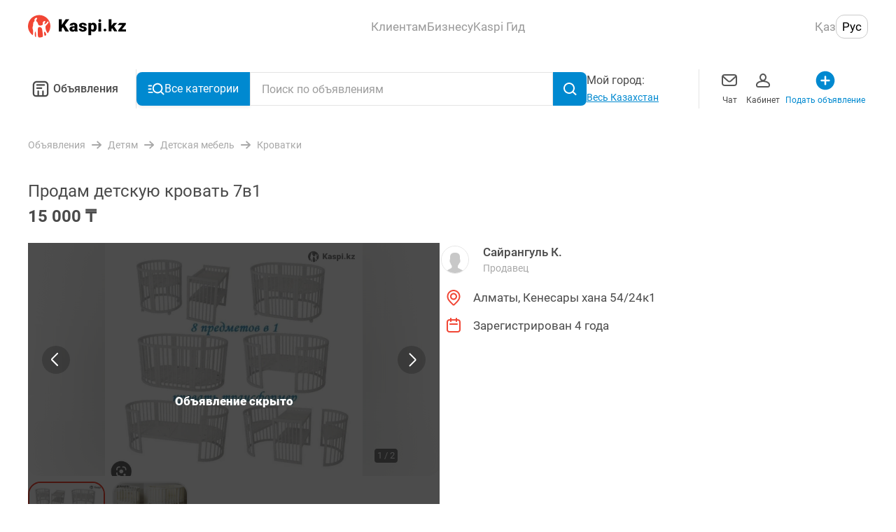

--- FILE ---
content_type: text/html; charset=utf-8
request_url: https://obyavleniya.kaspi.kz/a/prodam-novuyu-detskuyu-krovat-7v1-110193505/
body_size: 97098
content:
<!doctype html>
<html data-n-head-ssr lang="ru" data-n-head="%7B%22lang%22:%7B%22ssr%22:%22ru%22%7D%7D">
  <head >
    <title>Продам детскую кровать 7в1: №110193505 — кроватки в Алматы — Kaspi Объявления</title><meta data-n-head="ssr" charset="utf-8"><meta data-n-head="ssr" name="viewport" content="width=device-width, initial-scale=1, maximum-scale=1.0, user-scalable=no, viewport-fit=cover"><meta data-n-head="ssr" name="format-detection" content="telephone=no"><meta data-n-head="ssr" data-hid="og:site_name" property="og:site_name" content="obyavleniya.kaspi.kz"><meta data-n-head="ssr" data-hid="sentry-trace" name="sentry-trace" content="18227c4c1ba3442aa5e09a6655673cc3-8b02d71a9950047f-1"><meta data-n-head="ssr" data-hid="sentry-baggage" name="baggage" content="sentry-environment=production,sentry-release=9c61cd51bc2191ad0813933deb9a3ec93131b32a,sentry-public_key=64448786c3276dd98652147b72470d6c,sentry-trace_id=18227c4c1ba3442aa5e09a6655673cc3,sentry-sample_rate=0.5,sentry-transaction=GET%20%2Fa%2Fprodam-novuyu-detskuyu-krovat-7v1-110193505%2F,sentry-sampled=true"><meta data-n-head="ssr" data-hid="og:title" property="og:title" content="Продам детскую кровать 7в1: №110193505 — кроватки в Алматы — Kaspi Объявления"><meta data-n-head="ssr" data-hid="og:image" property="og:image" content="https://cdn-obyavleniya.kaspi.kz/webp/08/088b021c-b1e6-4c3a-bbfe-50670939fec9/1-full.jpg"><meta data-n-head="ssr" data-hid="robots" name="robots" content="noindex, follow"><meta data-n-head="ssr" data-hid="description" name="description" content="Кровать 7в1, овальная люлька для младенца + стол пеленальный +кровать 2 уровня . состояние отличное ! на бортиках ест..."><meta data-n-head="ssr" data-hid="og:description" property="og:description" content="Кровать 7в1, овальная люлька для младенца + стол пеленальный +кровать 2 уровня . состояние отличное ! на бортиках ест..."><meta data-n-head="ssr" data-hid="keywords" name="keywords" content="продам, детскую, кровать, 7в1, №110193505, кроватки, алматы, kaspi, объявления"><link data-n-head="ssr" rel="icon" type="image/x-icon" href="/favicon.ico"><script data-n-head="ssr" data-hid="gtm-script">if(!window._gtm_init){window._gtm_init=1;(function(w,n,d,m,e,p){w[d]=(w[d]==1||n[d]=='yes'||n[d]==1||n[m]==1||(w[e]&&w[e].p&&e[e][p]()))?1:0})(window,'navigator','doNotTrack','msDoNotTrack','external','msTrackingProtectionEnabled');(function(w,d,s,l,x,y){w[l]=w[l]||[];w[l].push({'gtm.start':new Date().getTime(),event:'gtm.js'});w[x]={};w._gtm_inject=function(i){if(w.doNotTrack||w[x][i])return;w[x][i]=1;var f=d.getElementsByTagName(s)[0],j=d.createElement(s);j.async=true;j.src='https://www.googletagmanager.com/gtm.js?id='+i;f.parentNode.insertBefore(j,f);}})(window,document,'script','dataLayer','_gtm_ids','_gtm_inject')}</script><link rel="preload" href="/_nuxt/e830c57.js" as="script"><link rel="preload" href="/_nuxt/58ec34b.js" as="script"><link rel="preload" href="/_nuxt/9ceb9a4.js" as="script"><link rel="preload" href="/_nuxt/971e7a5.js" as="script"><link rel="preload" href="/_nuxt/b633280.js" as="script"><link rel="preload" href="/_nuxt/70ba4ee.js" as="script"><link rel="preload" href="/_nuxt/e0e17c7.js" as="script"><link rel="preload" href="/_nuxt/5309d58.js" as="script"><link rel="preload" href="/_nuxt/91c7b9e.js" as="script"><link rel="preload" href="/_nuxt/f05460a.js" as="script"><link rel="preload" href="/_nuxt/css/aaecc8f.css" as="style"><link rel="preload" href="/_nuxt/2e2ef1e.js" as="script"><link rel="preload" href="/_nuxt/480ef26.js" as="script"><link rel="preload" href="/_nuxt/7481b8b.js" as="script"><link rel="preload" href="/_nuxt/c8eefc4.js" as="script"><link rel="preload" href="/_nuxt/342c99e.js" as="script"><link rel="preload" href="/_nuxt/css/8a285c7.css" as="style"><link rel="preload" href="/_nuxt/c81d34d.js" as="script"><link rel="preload" href="/_nuxt/css/eaf3fd8.css" as="style"><link rel="preload" href="/_nuxt/995d22d.js" as="script"><link rel="preload" href="/_nuxt/css/0e22e71.css" as="style"><link rel="preload" href="/_nuxt/0c2c012.js" as="script"><link rel="preload" href="/_nuxt/css/5800550.css" as="style"><link rel="preload" href="/_nuxt/22a951c.js" as="script"><link rel="preload" href="/_nuxt/css/365c9ce.css" as="style"><link rel="preload" href="/_nuxt/37570d6.js" as="script"><link rel="stylesheet" href="/_nuxt/css/aaecc8f.css"><link rel="stylesheet" href="/_nuxt/css/8a285c7.css"><link rel="stylesheet" href="/_nuxt/css/eaf3fd8.css"><link rel="stylesheet" href="/_nuxt/css/0e22e71.css"><link rel="stylesheet" href="/_nuxt/css/5800550.css"><link rel="stylesheet" href="/_nuxt/css/365c9ce.css">
  </head>
  <body >
    <noscript data-n-head="ssr" data-hid="gtm-noscript" data-pbody="true"></noscript><div data-server-rendered="true" id="__nuxt"><!----><div id="__layout"><main class="search-layout search-layout--desktop" data-v-90398484><a href="/" class="nuxt-link-active" style="visibility:hidden;" data-v-90398484></a> <div class="vue-portal-target" data-v-90398484></div> <div class="modal-container" data-v-90398484><div class="modals-container" data-v-90398484></div></div> <header class="desktop-header" data-v-4dd1b62b data-v-90398484><div class="desktop-header__container" data-v-4dd1b62b><a href="https://kaspi.kz/" class="desktop-header__logo-link" data-v-4dd1b62b><img src="/_nuxt/img/header-logo.84fbaf0.svg" width="140px" height="33px" alt="Лого" class="desktop-header__logo" data-v-4dd1b62b></a> <nav class="desktop-header__options" data-v-4dd1b62b><ul class="desktop-menu-options" data-v-28e912eb data-v-4dd1b62b><li class="desktop-menu-options__nav-item" data-v-28e912eb><h2 class="desktop-menu-options__nav-title" data-v-28e912eb>
            Клиентам
        </h2> <ul class="desktop-menu-options__list" data-v-28e912eb><li class="desktop-menu-options__item" data-v-28e912eb><h3 class="desktop-menu-options__title" data-v-28e912eb>Продукты Kaspi.kz</h3> <ul class="desktop-menu-options__link-list" data-v-28e912eb><li class="desktop-menu-options__link-item" data-v-28e912eb><a href="https://kaspi.kz/gold" class="desktop-menu-options__link" data-v-28e912eb>
                            Kaspi Gold
                        </a></li><li class="desktop-menu-options__link-item" data-v-28e912eb><a href="https://kaspi.kz/goldkid" class="desktop-menu-options__link" data-v-28e912eb>
                            Kaspi Gold для ребенка
                        </a></li><li class="desktop-menu-options__link-item" data-v-28e912eb><a href="https://kaspi.kz/kaspired" class="desktop-menu-options__link" data-v-28e912eb>
                            Kaspi Red
                        </a></li><li class="desktop-menu-options__link-item" data-v-28e912eb><a href="https://kaspi.kz/deposit" class="desktop-menu-options__link" data-v-28e912eb>
                            Kaspi Депозит
                        </a></li><li class="desktop-menu-options__link-item" data-v-28e912eb><a href="https://kaspi.kz/cashkreditbiz" class="desktop-menu-options__link" data-v-28e912eb>
                            Кредит для ИП
                        </a></li><li class="desktop-menu-options__link-item" data-v-28e912eb><a href="https://kaspi.kz/purchase" class="desktop-menu-options__link" data-v-28e912eb>
                            Кредит на Покупки
                        </a></li><li class="desktop-menu-options__link-item" data-v-28e912eb><a href="https://kaspi.kz/cashkredit" class="desktop-menu-options__link" data-v-28e912eb>
                            Кредит Наличными
                        </a></li></ul></li><li class="desktop-menu-options__item" data-v-28e912eb><h3 class="desktop-menu-options__title" data-v-28e912eb>Сервисы Kaspi.kz</h3> <ul class="desktop-menu-options__link-list" data-v-28e912eb><li class="desktop-menu-options__link-item" data-v-28e912eb><a href="https://kaspi.kz/shop" class="desktop-menu-options__link" data-v-28e912eb>
                            Магазин
                        </a></li><li class="desktop-menu-options__link-item" data-v-28e912eb><a href="https://kaspi.kz/kaspitravel" class="desktop-menu-options__link" data-v-28e912eb>
                            Travel
                        </a></li><li class="desktop-menu-options__link-item" data-v-28e912eb><a href="https://kaspi.kz/payments" class="desktop-menu-options__link" data-v-28e912eb>
                            Платежи
                        </a></li><li class="desktop-menu-options__link-item" data-v-28e912eb><button class="desktop-menu-options__link" data-v-28e912eb>
                            Мой Банк
                        </button></li><li class="desktop-menu-options__link-item" data-v-28e912eb><a href="https://kaspi.kz/transfers" class="desktop-menu-options__link" data-v-28e912eb>
                            Переводы
                        </a></li><li class="desktop-menu-options__link-item" data-v-28e912eb><button class="desktop-menu-options__link" data-v-28e912eb>
                            Акции
                        </button></li><li class="desktop-menu-options__link-item" data-v-28e912eb><button class="desktop-menu-options__link" data-v-28e912eb>
                            Госуслуги
                        </button></li><li class="desktop-menu-options__link-item" data-v-28e912eb><a href="https://guide.kaspi.kz/client" class="desktop-menu-options__link" data-v-28e912eb>
                            Kaspi Гид
                        </a></li></ul></li></ul></li><li class="desktop-menu-options__nav-item" data-v-28e912eb><h2 class="desktop-menu-options__nav-title" data-v-28e912eb>
            Бизнесу
        </h2> <ul class="desktop-menu-options__list" data-v-28e912eb><li class="desktop-menu-options__item" data-v-28e912eb><!----> <ul class="desktop-menu-options__link-list" data-v-28e912eb><li class="desktop-menu-options__link-item" data-v-28e912eb><a href="https://kaspi.kz/kaspipay" class="desktop-menu-options__link" data-v-28e912eb>
                            Kaspi Pay
                        </a></li><li class="desktop-menu-options__link-item" data-v-28e912eb><a href="https://kaspi.kz/bizkredit" class="desktop-menu-options__link" data-v-28e912eb>
                            Бизнес Кредит
                        </a></li><li class="desktop-menu-options__link-item" data-v-28e912eb><a href="https://kaspi.kz/cashkreditbiz" class="desktop-menu-options__link" data-v-28e912eb>
                            Кредит для ИП
                        </a></li></ul></li><li class="desktop-menu-options__item" data-v-28e912eb><!----> <ul class="desktop-menu-options__link-list" data-v-28e912eb><li class="desktop-menu-options__link-item" data-v-28e912eb><a href="https://kaspi.kz/shop/merchant/registration/#!/landing" class="desktop-menu-options__link" data-v-28e912eb>
                            Продавать в Интернет - 
магазине на Kaspi.kz
                        </a></li><li class="desktop-menu-options__link-item" data-v-28e912eb><a href="https://kaspi.kz/webpay/partnership" class="desktop-menu-options__link" data-v-28e912eb>
                            Принимать платежи с Kaspi.kz
                        </a></li><li class="desktop-menu-options__link-item" data-v-28e912eb><a href="https://guide.kaspi.kz/partner/ru" class="desktop-menu-options__link" data-v-28e912eb>
                            Kaspi Гид
                        </a></li></ul></li></ul></li><li class="desktop-menu-options__nav-item" data-v-28e912eb><h2 class="desktop-menu-options__nav-title" data-v-28e912eb>
            Kaspi Гид
        </h2> <ul class="desktop-menu-options__list" data-v-28e912eb><li class="desktop-menu-options__item" data-v-28e912eb><!----> <ul class="desktop-menu-options__link-list" data-v-28e912eb><li class="desktop-menu-options__link-item" data-v-28e912eb><a href="https://guide.kaspi.kz/client/ru" class="desktop-menu-options__link" data-v-28e912eb>
                            Клиентам
                        </a></li><li class="desktop-menu-options__link-item" data-v-28e912eb><a href="https://guide.kaspi.kz/partner/ru" class="desktop-menu-options__link" data-v-28e912eb>
                            Бизнесу
                        </a></li></ul></li></ul></li></ul></nav> <div class="locale-switcher desktop-header__language-block" data-v-e5d62ae8 data-v-4dd1b62b><button class="locale-switcher__button" data-v-e5d62ae8>
        Қаз
    </button><button class="locale-switcher__button locale-switcher__button--is-active" data-v-e5d62ae8>
        Рус
    </button></div></div></header> <section class="header-navigation" data-v-90398484><div class="header-navigation__container"><a href="/" class="header-navigation__home-link"><button class="icon__button" data-v-abc16780><svg width="36px" height="36px" viewBox="0 0 24 24" fill="#000" xmlns="http://www.w3.org/2000/svg" class="icon icon--black" data-v-abc16780 data-v-abc16780><path fill-rule="evenodd" clip-rule="evenodd" d="M8.25 6C7.00736 6 6 7.00736 6 8.25V16.5C6 17.3284 6.67157 18 7.5 18H8.99231V14.25C8.99231 13.8358 9.3281 13.5 9.74231 13.5C10.1565 13.5 10.4923 13.8358 10.4923 14.25V18H13.5075V14.25C13.5075 13.8358 13.8433 13.5 14.2575 13.5C14.6717 13.5 15.0075 13.8358 15.0075 14.25V18H16.5C17.3284 18 18 17.3284 18 16.5V8.25C18 7.00736 16.9926 6 15.75 6H8.25ZM4.5 8.25C4.5 6.17893 6.17893 4.5 8.25 4.5H15.75C17.8211 4.5 19.5 6.17893 19.5 8.25V16.5C19.5 18.1569 18.1569 19.5 16.5 19.5H7.5C5.84315 19.5 4.5 18.1569 4.5 16.5V8.25ZM7.86346 8.25C7.86346 7.83579 8.19925 7.5 8.61346 7.5H15.3863C15.8005 7.5 16.1363 7.83579 16.1363 8.25C16.1363 8.66421 15.8005 9 15.3863 9H8.61346C8.19925 9 7.86346 8.66421 7.86346 8.25ZM8.61346 10.5C8.19925 10.5 7.86346 10.8358 7.86346 11.25C7.86346 11.6642 8.19925 12 8.61346 12H12.8415C13.2557 12 13.5915 11.6642 13.5915 11.25C13.5915 10.8358 13.2557 10.5 12.8415 10.5H8.61346Z" data-v-abc16780 data-v-abc16780></path></svg></button>
                Объявления
            </a> <div class="header-navigation__search-wrapper"><button type="button" data-button-state="button-state-default" class="header-navigation__category-button mt-ui-button"><svg xmlns="http://www.w3.org/2000/svg" width="24" height="24" fill="#000" class="header-navigation__category-icon icon icon--white" data-v-abc16780 data-v-abc16780><path fill-rule="evenodd" d="M6.81 11.075a7.293 7.293 0 1 1 13.07 4.451l3.279 3.37a.952.952 0 0 1-1.365 1.328L18.53 16.87a7.293 7.293 0 0 1-11.72-5.795Zm7.292-5.388a5.388 5.388 0 1 0 0 10.776 5.388 5.388 0 0 0 0-10.776Z" clip-rule="evenodd" data-v-abc16780 data-v-abc16780></path><path d="M.571 7.57c0-.526.427-.953.953-.953H5.26a.952.952 0 0 1 0 1.905H1.524A.952.952 0 0 1 .57 7.57ZM.571 12.214c0-.526.427-.952.953-.952h3.163a.952.952 0 0 1 0 1.904H1.524a.952.952 0 0 1-.953-.952ZM1.524 15.906a.952.952 0 0 0 0 1.905h5.172a.952.952 0 0 0 0-1.905H1.524Z" data-v-abc16780 data-v-abc16780></path><clipPath data-v-abc16780 data-v-abc16780><path d="M0 0h24v24H0z" data-v-abc16780 data-v-abc16780></path></clipPath><clipPath data-v-abc16780 data-v-abc16780><path d="M.571.571h22.857v22.857H.571z" data-v-abc16780 data-v-abc16780></path></clipPath></svg>
                Все категории
             <!----></button> <div class="header-navigation__search"><div class="header-navigation__search-input search-input" data-v-3fe0c176><input type="search" placeholder="Поиск по объявлениям" data-test-id="search-input" value="" class="search-input__input" data-v-3fe0c176> <!----> <button class="icon__button search-input__button" data-v-abc16780 data-v-3fe0c176><svg width="24" height="24" viewBox="0 0 24 24" fill="#000" xmlns="http://www.w3.org/2000/svg" class="icon icon--white" data-v-abc16780 data-v-abc16780><path fill-rule="evenodd" clip-rule="evenodd" d="M17 11C17 14.3137 14.3137 17 11 17C7.68629 17 5 14.3137 5 11C5 7.68629 7.68629 5 11 5C14.3137 5 17 7.68629 17 11ZM16.0688 17.1896C14.6889 18.321 12.9237 19 11 19C6.58172 19 3 15.4183 3 11C3 6.58172 6.58172 3 11 3C15.4183 3 19 6.58172 19 11C19 12.7737 18.4228 14.4126 17.4459 15.7391L21.6925 19.8159L20.3075 21.2587L16.0688 17.1896Z" data-v-abc16780 data-v-abc16780></path></svg></button></div> <!----></div></div> <div class="header-navigation__city"><span>
                Мой город:
            </span> <button type="button" data-button-state="button-state-default" class="header-navigation__city-toggle-button mt-ui-button mt-ui-button--flat"><span class="header-navigation__city-name">
                    Весь Казахстан
                </span> <!----></button></div> <ul class="header-navigation__links"><li class="header-navigation__link"><button type="button" data-button-state="button-state-default" class="header-navigation__links-button mt-ui-button mt-ui-button--flat"><svg width="32" height="32" viewBox="0 0 32 32" fill="#000" xmlns="http://www.w3.org/2000/svg" class="icon icon--dark-grey" data-v-abc16780 data-v-abc16780><path fill-rule="evenodd" clip-rule="evenodd" d="M9 7C6.79086 7 5 8.79086 5 11V20C5 22.2091 6.79086 24 9 24H23C25.2091 24 27 22.2091 27 20V11C27 8.79086 25.2091 7 23 7H9ZM7.58786 9.58371C7.94963 9.223 8.44877 9 9 9H23C23.5512 9 24.0504 9.223 24.4121 9.58371L17.3379 15.9505C16.5773 16.635 15.4227 16.635 14.6621 15.9505L7.58786 9.58371ZM7 11.7454V20C7 21.1046 7.89543 22 9 22H23C24.1046 22 25 21.1046 25 20V11.7454L18.6759 17.4371C17.1546 18.8062 14.8454 18.8062 13.3241 17.4371L7 11.7454Z" data-v-abc16780 data-v-abc16780></path></svg>
                    Чат
                 <!----></button></li><li class="header-navigation__link"><button type="button" data-button-state="button-state-default" class="header-navigation__links-button mt-ui-button mt-ui-button--flat"><svg width="32" height="32" viewBox="0 0 32 32" fill="#000" xmlns="http://www.w3.org/2000/svg" class="icon icon--dark-grey" data-v-abc16780 data-v-abc16780><path fill-rule="evenodd" clip-rule="evenodd" d="M16 6C13.1311 6 11 8.57642 11 11.5C11 13.4772 11.9747 15.2956 13.4932 16.2657C7.97729 17.1828 6 19.9642 6 22V23C6 24.6569 7.34315 26 9 26H23C24.6569 26 26 24.6569 26 23V22C26 19.9642 24.0227 17.1828 18.5068 16.2657C20.0253 15.2956 21 13.4772 21 11.5C21 8.57642 18.8689 6 16 6ZM13 11.5C13 9.45302 14.4506 8 16 8C17.5494 8 19 9.45302 19 11.5C19 13.547 17.5494 15 16 15C14.4506 15 13 13.547 13 11.5ZM8 22C8 21.3146 9.04264 18.4032 16 18.0016C22.9574 18.4032 24 21.3146 24 22V23C24 23.5523 23.5523 24 23 24H9C8.44772 24 8 23.5523 8 23V22Z" data-v-abc16780 data-v-abc16780></path></svg>
                    Кабинет
                 <!----></button></li><li class="header-navigation__link header-navigation__link--accent"><button type="button" data-button-state="button-state-default" class="header-navigation__links-button mt-ui-button mt-ui-button--flat"><svg width="32" height="32" viewBox="0 0 32 32" fill="#000" xmlns="http://www.w3.org/2000/svg" class="icon icon--blue" data-v-abc16780 data-v-abc16780><path fill-rule="evenodd" clip-rule="evenodd" d="M15.9974 29.3334C23.3612 29.3334 29.3307 23.3639 29.3307 16.0001C29.3307 8.63628 23.3612 2.66675 15.9974 2.66675C8.6336 2.66675 2.66406 8.63628 2.66406 16.0001C2.66406 23.3639 8.6336 29.3334 15.9974 29.3334Z" data-v-abc16780 data-v-abc16780></path><rect x="14.666" y="9.33325" width="2.66667" height="13.3333" rx="1.33333" fill="white" data-v-abc16780 data-v-abc16780></rect><rect x="9.33398" y="17.3333" width="2.66667" height="13.3333" rx="1.33333" transform="rotate(-90 9.33398 17.3333)" fill="white" data-v-abc16780 data-v-abc16780></rect></svg>
                    Подать объявление
                 <!----></button></li></ul></div> <div class="header-navigation__mega-menu-container" style="display:none;"><div class="mega-menu header-navigation__mega-menu" data-v-075168c5><menu class="mega-menu__sections" data-v-075168c5><li class="mega-menu__section-item mega-menu__section-item--active" data-v-075168c5><a href="/uslugi/" class="category-list-item mega-menu__section-link" data-v-436a91e7 data-v-075168c5><div class="category-list-item__icon" data-v-436a91e7><img src="https://cdn-obyavleniya.kaspi.kz/02/ead5613c01d73ee5687ccd8a6928d1c75e4d07/photo.png" srcset="https://cdn-obyavleniya.kaspi.kz/05/2e729e94ec7578f44065e9c910ca832ffaffd9/photo.png 1x, https://cdn-obyavleniya.kaspi.kz/09/b66af73220cd3030eedaa1ab72e7d981d603b5/photo.png 2x, https://cdn-obyavleniya.kaspi.kz/02/e38c310068436e84c8e38936eac1d12e2cada3/photo.png 3x" alt="Услуги" class="category-list-item__icon-img" data-v-436a91e7></div> <div class="category-list-item__link-text" data-v-436a91e7>
        Услуги
    </div> <div class="category-list-item__arrow" data-v-436a91e7><svg width="16" height="16" viewBox="0 0 16 16" fill="#000" xmlns="http://www.w3.org/2000/svg" class="icon icon--light-grey" data-v-abc16780 data-v-abc16780 data-v-436a91e7><path fill-rule="evenodd" clip-rule="evenodd" d="M5.73404 1.29289C5.33736 0.902369 4.6942 0.902369 4.29751 1.29289C3.93134 1.65338 3.90318 2.22061 4.21301 2.6129L4.29751 2.70711L9.67414 8L4.29751 13.2929C3.93134 13.6534 3.90318 14.2206 4.21301 14.6129L4.29751 14.7071C4.66369 15.0676 5.23987 15.0953 5.63835 14.7903L5.73404 14.7071L11.6132 8.91924C12.0945 8.4454 12.1266 7.69679 11.7095 7.18632L11.6132 7.08076L5.73404 1.29289Z" data-v-abc16780 data-v-abc16780></path></svg></div></a></li><li class="mega-menu__section-item" data-v-075168c5><a href="/prokat-i-arenda/" class="category-list-item mega-menu__section-link" data-v-436a91e7 data-v-075168c5><div class="category-list-item__icon" data-v-436a91e7><img src="https://cdn-obyavleniya.kaspi.kz/09/82a3846e0f8aaec2adc8bc04e6a3b9959c5fec/photo.png" srcset="https://cdn-obyavleniya.kaspi.kz/09/05fffcdde203a9fc1b226d0236b5bc8ba87dfc/photo.png 1x, https://cdn-obyavleniya.kaspi.kz/03/d40b07663856da80ae2b09fb43895cdf1da4c2/photo.png 2x, https://cdn-obyavleniya.kaspi.kz/03/af53779e1c3d78c35c19b9c505b51168419f9a/photo.png 3x" alt="Прокат и аренда" class="category-list-item__icon-img" data-v-436a91e7></div> <div class="category-list-item__link-text" data-v-436a91e7>
        Прокат и аренда
    </div> <div class="category-list-item__arrow" data-v-436a91e7><svg width="16" height="16" viewBox="0 0 16 16" fill="#000" xmlns="http://www.w3.org/2000/svg" class="icon icon--light-grey" data-v-abc16780 data-v-abc16780 data-v-436a91e7><path fill-rule="evenodd" clip-rule="evenodd" d="M5.73404 1.29289C5.33736 0.902369 4.6942 0.902369 4.29751 1.29289C3.93134 1.65338 3.90318 2.22061 4.21301 2.6129L4.29751 2.70711L9.67414 8L4.29751 13.2929C3.93134 13.6534 3.90318 14.2206 4.21301 14.6129L4.29751 14.7071C4.66369 15.0676 5.23987 15.0953 5.63835 14.7903L5.73404 14.7071L11.6132 8.91924C12.0945 8.4454 12.1266 7.69679 11.7095 7.18632L11.6132 7.08076L5.73404 1.29289Z" data-v-abc16780 data-v-abc16780></path></svg></div></a></li><li class="mega-menu__section-item" data-v-075168c5><a href="/rabota/" class="category-list-item mega-menu__section-link" data-v-436a91e7 data-v-075168c5><div class="category-list-item__icon" data-v-436a91e7><img src="https://cdn-obyavleniya.kaspi.kz/04/21eb814c11d1b2d3bb5d2ea99625a68d0679ca/photo.png" srcset="https://cdn-obyavleniya.kaspi.kz/07/22a0d210d44ef8e0bc5b307bfea88e1402b31c/photo.png 1x, https://cdn-obyavleniya.kaspi.kz/06/f317b3d1da0248636eae897b8a800803d970d8/photo.png 2x, https://cdn-obyavleniya.kaspi.kz/03/9238b6e58f147eb5d2a32d59c8c6173d133f64/photo.png 3x" alt="Работа" class="category-list-item__icon-img" data-v-436a91e7></div> <div class="category-list-item__link-text" data-v-436a91e7>
        Работа
    </div> <div class="category-list-item__arrow" data-v-436a91e7><svg width="16" height="16" viewBox="0 0 16 16" fill="#000" xmlns="http://www.w3.org/2000/svg" class="icon icon--light-grey" data-v-abc16780 data-v-abc16780 data-v-436a91e7><path fill-rule="evenodd" clip-rule="evenodd" d="M5.73404 1.29289C5.33736 0.902369 4.6942 0.902369 4.29751 1.29289C3.93134 1.65338 3.90318 2.22061 4.21301 2.6129L4.29751 2.70711L9.67414 8L4.29751 13.2929C3.93134 13.6534 3.90318 14.2206 4.21301 14.6129L4.29751 14.7071C4.66369 15.0676 5.23987 15.0953 5.63835 14.7903L5.73404 14.7071L11.6132 8.91924C12.0945 8.4454 12.1266 7.69679 11.7095 7.18632L11.6132 7.08076L5.73404 1.29289Z" data-v-abc16780 data-v-abc16780></path></svg></div></a></li><li class="mega-menu__section-item" data-v-075168c5><a href="/apple/" class="category-list-item mega-menu__section-link" data-v-436a91e7 data-v-075168c5><div class="category-list-item__icon" data-v-436a91e7><img src="https://cdn-obyavleniya.kaspi.kz/05/67106de2fdf5184b794146917ceb0d4fba43ed/photo.png" srcset="https://cdn-obyavleniya.kaspi.kz/00/8d4d4f4505a7f1b5a05aa875f628f0003bfd87/photo.png 1x, https://cdn-obyavleniya.kaspi.kz/08/4304a70662940a8f879fc9c16d8e254165843e/photo.png 2x, https://cdn-obyavleniya.kaspi.kz/01/5cacd14bd08cd2fd5612d5fea0a0a9b526dd8f/photo.png 3x" alt="Apple" class="category-list-item__icon-img" data-v-436a91e7></div> <div class="category-list-item__link-text" data-v-436a91e7>
        Apple
    </div> <div class="category-list-item__arrow" data-v-436a91e7><svg width="16" height="16" viewBox="0 0 16 16" fill="#000" xmlns="http://www.w3.org/2000/svg" class="icon icon--light-grey" data-v-abc16780 data-v-abc16780 data-v-436a91e7><path fill-rule="evenodd" clip-rule="evenodd" d="M5.73404 1.29289C5.33736 0.902369 4.6942 0.902369 4.29751 1.29289C3.93134 1.65338 3.90318 2.22061 4.21301 2.6129L4.29751 2.70711L9.67414 8L4.29751 13.2929C3.93134 13.6534 3.90318 14.2206 4.21301 14.6129L4.29751 14.7071C4.66369 15.0676 5.23987 15.0953 5.63835 14.7903L5.73404 14.7071L11.6132 8.91924C12.0945 8.4454 12.1266 7.69679 11.7095 7.18632L11.6132 7.08076L5.73404 1.29289Z" data-v-abc16780 data-v-abc16780></path></svg></div></a></li><li class="mega-menu__section-item" data-v-075168c5><a href="/biznes/" class="category-list-item mega-menu__section-link" data-v-436a91e7 data-v-075168c5><div class="category-list-item__icon" data-v-436a91e7><img src="https://cdn-obyavleniya.kaspi.kz/01/e0ba5927c64d2c92c6695770a7ac0621944b3d/photo.png" srcset="https://cdn-obyavleniya.kaspi.kz/07/b004dee90607719bdb05a3574517ac08eed85f/photo.png 1x, https://cdn-obyavleniya.kaspi.kz/05/994ecc90401cd0bd96e5c03e281017687b54cc/photo.png 2x, https://cdn-obyavleniya.kaspi.kz/05/5d122c4bce12009fa7b193ac1e8e5516116bf2/photo.png 3x" alt="Для бизнеса" class="category-list-item__icon-img" data-v-436a91e7></div> <div class="category-list-item__link-text" data-v-436a91e7>
        Для бизнеса
    </div> <div class="category-list-item__arrow" data-v-436a91e7><svg width="16" height="16" viewBox="0 0 16 16" fill="#000" xmlns="http://www.w3.org/2000/svg" class="icon icon--light-grey" data-v-abc16780 data-v-abc16780 data-v-436a91e7><path fill-rule="evenodd" clip-rule="evenodd" d="M5.73404 1.29289C5.33736 0.902369 4.6942 0.902369 4.29751 1.29289C3.93134 1.65338 3.90318 2.22061 4.21301 2.6129L4.29751 2.70711L9.67414 8L4.29751 13.2929C3.93134 13.6534 3.90318 14.2206 4.21301 14.6129L4.29751 14.7071C4.66369 15.0676 5.23987 15.0953 5.63835 14.7903L5.73404 14.7071L11.6132 8.91924C12.0945 8.4454 12.1266 7.69679 11.7095 7.18632L11.6132 7.08076L5.73404 1.29289Z" data-v-abc16780 data-v-abc16780></path></svg></div></a></li><li class="mega-menu__section-item" data-v-075168c5><a href="/lichnye-vezchi/" class="category-list-item mega-menu__section-link" data-v-436a91e7 data-v-075168c5><div class="category-list-item__icon" data-v-436a91e7><img src="https://cdn-obyavleniya.kaspi.kz/06/315fad16018d1bfe702292ce7d0a31864fbeb5/photo.png" srcset="https://cdn-obyavleniya.kaspi.kz/03/514df29e522a0f4c73caa54b6866e7e69aa385/photo.png 1x, https://cdn-obyavleniya.kaspi.kz/01/5245913e1f948bc23758a0c2fbcbb701869bfb/photo.png 2x, https://cdn-obyavleniya.kaspi.kz/02/e7960789a448a1ef4e9156d938ac3d1e3e667e/photo.png 3x" alt="Личные вещи" class="category-list-item__icon-img" data-v-436a91e7></div> <div class="category-list-item__link-text" data-v-436a91e7>
        Личные вещи
    </div> <div class="category-list-item__arrow" data-v-436a91e7><svg width="16" height="16" viewBox="0 0 16 16" fill="#000" xmlns="http://www.w3.org/2000/svg" class="icon icon--light-grey" data-v-abc16780 data-v-abc16780 data-v-436a91e7><path fill-rule="evenodd" clip-rule="evenodd" d="M5.73404 1.29289C5.33736 0.902369 4.6942 0.902369 4.29751 1.29289C3.93134 1.65338 3.90318 2.22061 4.21301 2.6129L4.29751 2.70711L9.67414 8L4.29751 13.2929C3.93134 13.6534 3.90318 14.2206 4.21301 14.6129L4.29751 14.7071C4.66369 15.0676 5.23987 15.0953 5.63835 14.7903L5.73404 14.7071L11.6132 8.91924C12.0945 8.4454 12.1266 7.69679 11.7095 7.18632L11.6132 7.08076L5.73404 1.29289Z" data-v-abc16780 data-v-abc16780></path></svg></div></a></li><li class="mega-menu__section-item" data-v-075168c5><a href="/elektronika/" class="category-list-item mega-menu__section-link" data-v-436a91e7 data-v-075168c5><div class="category-list-item__icon" data-v-436a91e7><img src="https://cdn-obyavleniya.kaspi.kz/00/0b679ea13a1a582cf5f1cc4bdcbabf2bc6ed8f/photo.png" srcset="https://cdn-obyavleniya.kaspi.kz/01/1775e943d803ee0c07dff9c4772c9dbdaf886d/photo.png 1x, https://cdn-obyavleniya.kaspi.kz/00/2d7a73c96c78d5a65b1155c2885119662ac624/photo.png 2x, https://cdn-obyavleniya.kaspi.kz/01/262fb189896ef995efd879b838722a0bf50a5a/photo.png 3x" alt="Электроника" class="category-list-item__icon-img" data-v-436a91e7></div> <div class="category-list-item__link-text" data-v-436a91e7>
        Электроника
    </div> <div class="category-list-item__arrow" data-v-436a91e7><svg width="16" height="16" viewBox="0 0 16 16" fill="#000" xmlns="http://www.w3.org/2000/svg" class="icon icon--light-grey" data-v-abc16780 data-v-abc16780 data-v-436a91e7><path fill-rule="evenodd" clip-rule="evenodd" d="M5.73404 1.29289C5.33736 0.902369 4.6942 0.902369 4.29751 1.29289C3.93134 1.65338 3.90318 2.22061 4.21301 2.6129L4.29751 2.70711L9.67414 8L4.29751 13.2929C3.93134 13.6534 3.90318 14.2206 4.21301 14.6129L4.29751 14.7071C4.66369 15.0676 5.23987 15.0953 5.63835 14.7903L5.73404 14.7071L11.6132 8.91924C12.0945 8.4454 12.1266 7.69679 11.7095 7.18632L11.6132 7.08076L5.73404 1.29289Z" data-v-abc16780 data-v-abc16780></path></svg></div></a></li><li class="mega-menu__section-item" data-v-075168c5><a href="/dom-dacha/" class="category-list-item mega-menu__section-link" data-v-436a91e7 data-v-075168c5><div class="category-list-item__icon" data-v-436a91e7><img src="https://cdn-obyavleniya.kaspi.kz/04/31e7b3c07c619754050427bc7c0488e56a657b/photo.png" srcset="https://cdn-obyavleniya.kaspi.kz/09/02b58f313dc6bbec6d3b3513afee8dd44996c5/photo.png 1x, https://cdn-obyavleniya.kaspi.kz/09/527bc48c45abd89d655e67b1327da907292ec1/photo.png 2x, https://cdn-obyavleniya.kaspi.kz/02/f2c3ccae13ac73ddcb7d9d61bceb4bc8b81cde/photo.png 3x" alt="Для дома и сада" class="category-list-item__icon-img" data-v-436a91e7></div> <div class="category-list-item__link-text" data-v-436a91e7>
        Для дома и сада
    </div> <div class="category-list-item__arrow" data-v-436a91e7><svg width="16" height="16" viewBox="0 0 16 16" fill="#000" xmlns="http://www.w3.org/2000/svg" class="icon icon--light-grey" data-v-abc16780 data-v-abc16780 data-v-436a91e7><path fill-rule="evenodd" clip-rule="evenodd" d="M5.73404 1.29289C5.33736 0.902369 4.6942 0.902369 4.29751 1.29289C3.93134 1.65338 3.90318 2.22061 4.21301 2.6129L4.29751 2.70711L9.67414 8L4.29751 13.2929C3.93134 13.6534 3.90318 14.2206 4.21301 14.6129L4.29751 14.7071C4.66369 15.0676 5.23987 15.0953 5.63835 14.7903L5.73404 14.7071L11.6132 8.91924C12.0945 8.4454 12.1266 7.69679 11.7095 7.18632L11.6132 7.08076L5.73404 1.29289Z" data-v-abc16780 data-v-abc16780></path></svg></div></a></li><li class="mega-menu__section-item" data-v-075168c5><a href="/detyam/" class="category-list-item mega-menu__section-link" data-v-436a91e7 data-v-075168c5><div class="category-list-item__icon" data-v-436a91e7><img src="https://cdn-obyavleniya.kaspi.kz/06/918d4c5b46059b4ef85cfa5625158a83e66091/photo.png" srcset="https://cdn-obyavleniya.kaspi.kz/03/e0a499f7cdd84b0f71056ebce41fe19daccdb9/photo.png 1x, https://cdn-obyavleniya.kaspi.kz/06/642a5f9bbdd0959a05827256328e22a6759223/photo.png 2x, https://cdn-obyavleniya.kaspi.kz/04/2f39ccc6271cd978d0de14284b24170b4b6062/photo.png 3x" alt="Детям" class="category-list-item__icon-img" data-v-436a91e7></div> <div class="category-list-item__link-text" data-v-436a91e7>
        Детям
    </div> <div class="category-list-item__arrow" data-v-436a91e7><svg width="16" height="16" viewBox="0 0 16 16" fill="#000" xmlns="http://www.w3.org/2000/svg" class="icon icon--light-grey" data-v-abc16780 data-v-abc16780 data-v-436a91e7><path fill-rule="evenodd" clip-rule="evenodd" d="M5.73404 1.29289C5.33736 0.902369 4.6942 0.902369 4.29751 1.29289C3.93134 1.65338 3.90318 2.22061 4.21301 2.6129L4.29751 2.70711L9.67414 8L4.29751 13.2929C3.93134 13.6534 3.90318 14.2206 4.21301 14.6129L4.29751 14.7071C4.66369 15.0676 5.23987 15.0953 5.63835 14.7903L5.73404 14.7071L11.6132 8.91924C12.0945 8.4454 12.1266 7.69679 11.7095 7.18632L11.6132 7.08076L5.73404 1.29289Z" data-v-abc16780 data-v-abc16780></path></svg></div></a></li><li class="mega-menu__section-item" data-v-075168c5><a href="/hobby-otdyh/" class="category-list-item mega-menu__section-link" data-v-436a91e7 data-v-075168c5><div class="category-list-item__icon" data-v-436a91e7><img src="https://cdn-obyavleniya.kaspi.kz/09/408fe3735831c2420cefcb5ae7759f6418bf1f/photo.png" srcset="https://cdn-obyavleniya.kaspi.kz/09/da2045143bf4ca2044e6f6147e1ca050e91272/photo.png 1x, https://cdn-obyavleniya.kaspi.kz/07/f68c66f22a8d257c10f4945253ea000887dfe9/photo.png 2x, https://cdn-obyavleniya.kaspi.kz/06/05122be99a06e3d9d0f6d270434f1926b4854b/photo.png 3x" alt="Хобби и спорт" class="category-list-item__icon-img" data-v-436a91e7></div> <div class="category-list-item__link-text" data-v-436a91e7>
        Хобби и спорт
    </div> <div class="category-list-item__arrow" data-v-436a91e7><svg width="16" height="16" viewBox="0 0 16 16" fill="#000" xmlns="http://www.w3.org/2000/svg" class="icon icon--light-grey" data-v-abc16780 data-v-abc16780 data-v-436a91e7><path fill-rule="evenodd" clip-rule="evenodd" d="M5.73404 1.29289C5.33736 0.902369 4.6942 0.902369 4.29751 1.29289C3.93134 1.65338 3.90318 2.22061 4.21301 2.6129L4.29751 2.70711L9.67414 8L4.29751 13.2929C3.93134 13.6534 3.90318 14.2206 4.21301 14.6129L4.29751 14.7071C4.66369 15.0676 5.23987 15.0953 5.63835 14.7903L5.73404 14.7071L11.6132 8.91924C12.0945 8.4454 12.1266 7.69679 11.7095 7.18632L11.6132 7.08076L5.73404 1.29289Z" data-v-abc16780 data-v-abc16780></path></svg></div></a></li><li class="mega-menu__section-item" data-v-075168c5><a href="/zhivotnye/" class="category-list-item mega-menu__section-link" data-v-436a91e7 data-v-075168c5><div class="category-list-item__icon" data-v-436a91e7><img src="https://cdn-obyavleniya.kaspi.kz/07/27be9f9ef8137aff227e49d0dfa2c0d68547ff/photo.png" srcset="https://cdn-obyavleniya.kaspi.kz/00/d4c6491a3fccb07c33d68ccc827bcc1936f7bf/photo.png 1x, https://cdn-obyavleniya.kaspi.kz/07/d229398004e7f35993e948778f6b3d5f389713/photo.png 2x, https://cdn-obyavleniya.kaspi.kz/01/706b931f0b2b91c7076f2a1570b58f57ef0f10/photo.png 3x" alt="Животные" class="category-list-item__icon-img" data-v-436a91e7></div> <div class="category-list-item__link-text" data-v-436a91e7>
        Животные
    </div> <div class="category-list-item__arrow" data-v-436a91e7><svg width="16" height="16" viewBox="0 0 16 16" fill="#000" xmlns="http://www.w3.org/2000/svg" class="icon icon--light-grey" data-v-abc16780 data-v-abc16780 data-v-436a91e7><path fill-rule="evenodd" clip-rule="evenodd" d="M5.73404 1.29289C5.33736 0.902369 4.6942 0.902369 4.29751 1.29289C3.93134 1.65338 3.90318 2.22061 4.21301 2.6129L4.29751 2.70711L9.67414 8L4.29751 13.2929C3.93134 13.6534 3.90318 14.2206 4.21301 14.6129L4.29751 14.7071C4.66369 15.0676 5.23987 15.0953 5.63835 14.7903L5.73404 14.7071L11.6132 8.91924C12.0945 8.4454 12.1266 7.69679 11.7095 7.18632L11.6132 7.08076L5.73404 1.29289Z" data-v-abc16780 data-v-abc16780></path></svg></div></a></li> <li class="mega-menu__section-item" data-v-075168c5><a href="/search" class="category-list-item mega-menu__section-link" data-v-436a91e7 data-v-075168c5><div class="category-list-item__icon" data-v-436a91e7><img src="/_nuxt/img/all.101376b.svg" srcset="" alt="Все объявления" class="category-list-item__icon-img" data-v-436a91e7></div> <div class="category-list-item__link-text" data-v-436a91e7>
        Все объявления
    </div> <div class="category-list-item__arrow" data-v-436a91e7><svg width="16" height="16" viewBox="0 0 16 16" fill="#000" xmlns="http://www.w3.org/2000/svg" class="icon icon--light-grey" data-v-abc16780 data-v-abc16780 data-v-436a91e7><path fill-rule="evenodd" clip-rule="evenodd" d="M5.73404 1.29289C5.33736 0.902369 4.6942 0.902369 4.29751 1.29289C3.93134 1.65338 3.90318 2.22061 4.21301 2.6129L4.29751 2.70711L9.67414 8L4.29751 13.2929C3.93134 13.6534 3.90318 14.2206 4.21301 14.6129L4.29751 14.7071C4.66369 15.0676 5.23987 15.0953 5.63835 14.7903L5.73404 14.7071L11.6132 8.91924C12.0945 8.4454 12.1266 7.69679 11.7095 7.18632L11.6132 7.08076L5.73404 1.29289Z" data-v-abc16780 data-v-abc16780></path></svg></div></a></li></menu> <menu class="mega-menu__list" data-v-075168c5><li class="mega-menu__list-section mega-menu__list-section--active" data-v-075168c5><h3 class="mega-menu__section-title" data-v-075168c5>
                Услуги
            </h3> <menu class="mega-menu__subsection" data-v-075168c5><li class="mega-menu__subsection-item" data-v-075168c5><a href="/uslugi/stroitelstvo-remont/" class="mega-menu__subsection-link" data-v-075168c5>
                        Строительство и ремонт
                    </a> <menu class="mega-menu__category" data-v-075168c5><li class="mega-menu__category-item" data-v-075168c5><a href="/uslugi/stroitelstvo-remont/otdelka-remont/" class="mega-menu__category-link" data-v-075168c5>
                                Отделка, ремонт
                            </a></li><li class="mega-menu__category-item" data-v-075168c5><a href="/uslugi/stroitelstvo-remont/stroitelnye-uslugi/" class="mega-menu__category-link" data-v-075168c5>
                                Строительные услуги
                            </a></li><li class="mega-menu__category-item" data-v-075168c5><a href="/uslugi/stroitelstvo-remont/izgotovlenie-mebeli/" class="mega-menu__category-link" data-v-075168c5>
                                Изготовление мебели
                            </a></li><li class="mega-menu__category-item" data-v-075168c5><a href="/uslugi/stroitelstvo-remont/okna-dveri-balkony/" class="mega-menu__category-link" data-v-075168c5>
                                Окна, двери, балконы
                            </a></li><li class="mega-menu__category-item" data-v-075168c5><a href="/uslugi/stroitelstvo-remont/santehnika/" class="mega-menu__category-link" data-v-075168c5>
                                Услуги сантехника
                            </a></li><li class="mega-menu__category-item" data-v-075168c5><a href="/uslugi/stroitelstvo-remont/elektrika/" class="mega-menu__category-link" data-v-075168c5>
                                Услуги электрика
                            </a></li><li class="mega-menu__category-item" data-v-075168c5><a href="/uslugi/stroitelstvo-remont/gotovye-konstrukcii/" class="mega-menu__category-link" data-v-075168c5>
                                Готовые конструкции
                            </a></li><li class="mega-menu__category-item" data-v-075168c5><a href="/uslugi/stroitelstvo-remont/dizayn-arhitektura/" class="mega-menu__category-link" data-v-075168c5>
                                Дизайн, архитектура
                            </a></li><li class="mega-menu__category-item" data-v-075168c5><a href="/uslugi/stroitelstvo-remont/montazhnye-raboty/" class="mega-menu__category-link" data-v-075168c5>
                                Монтажные работы
                            </a></li><li class="mega-menu__category-item" data-v-075168c5><a href="/uslugi/stroitelstvo-remont/ventilyaciya-kondicionirovanie/" class="mega-menu__category-link" data-v-075168c5>
                                Вентиляция, кондиционирование
                            </a></li><li class="mega-menu__category-item" data-v-075168c5><a href="/uslugi/stroitelstvo-remont/stolyarnye-raboty/" class="mega-menu__category-link" data-v-075168c5>
                                Столярные работы
                            </a></li></menu></li><li class="mega-menu__subsection-item" data-v-075168c5><a href="/uslugi/transport-i-perevozki/" class="mega-menu__subsection-link" data-v-075168c5>
                        Транспорт и перевозки
                    </a> <menu class="mega-menu__category" data-v-075168c5><li class="mega-menu__category-item" data-v-075168c5><a href="/uslugi/transport-i-perevozki/gruzoperevozki/" class="mega-menu__category-link" data-v-075168c5>
                                Грузоперевозки
                            </a></li><li class="mega-menu__category-item" data-v-075168c5><a href="/uslugi/transport-i-perevozki/passazhirskie-perevozki/" class="mega-menu__category-link" data-v-075168c5>
                                Пассажирские перевозки
                            </a></li><li class="mega-menu__category-item" data-v-075168c5><a href="/uslugi/transport-i-perevozki/uslugi-pereyezda/" class="mega-menu__category-link" data-v-075168c5>
                                Услуги переезда
                            </a></li><li class="mega-menu__category-item" data-v-075168c5><a href="/uslugi/transport-i-perevozki/kuryerskiye-uslugi/" class="mega-menu__category-link" data-v-075168c5>
                                Курьерские услуги
                            </a></li><li class="mega-menu__category-item" data-v-075168c5><a href="/uslugi/transport-i-perevozki/drugiye-perevozki/" class="mega-menu__category-link" data-v-075168c5>
                                Другие перевозки
                            </a></li></menu></li><li class="mega-menu__subsection-item" data-v-075168c5><a href="/uslugi/avtouslugi/" class="mega-menu__subsection-link" data-v-075168c5>
                        Автоуслуги
                    </a> <menu class="mega-menu__category" data-v-075168c5><li class="mega-menu__category-item" data-v-075168c5><a href="/uslugi/avtouslugi/avtoservis/" class="mega-menu__category-link" data-v-075168c5>
                                Автосервис
                            </a></li><li class="mega-menu__category-item" data-v-075168c5><a href="/uslugi/avtouslugi/evakuator/" class="mega-menu__category-link" data-v-075168c5>
                                Эвакуатор
                            </a></li><li class="mega-menu__category-item" data-v-075168c5><a href="/uslugi/avtouslugi/trezvyy-voditel/" class="mega-menu__category-link" data-v-075168c5>
                                Трезвый водитель
                            </a></li><li class="mega-menu__category-item" data-v-075168c5><a href="/uslugi/avtouslugi/avtostrakhovaniye/" class="mega-menu__category-link" data-v-075168c5>
                                Автострахование
                            </a></li><li class="mega-menu__category-item" data-v-075168c5><a href="/uslugi/avtouslugi/drugiye-avtouslugi/" class="mega-menu__category-link" data-v-075168c5>
                                Другие автоуслуги
                            </a></li></menu></li><li class="mega-menu__subsection-item" data-v-075168c5><a href="/uslugi/obrazovanie-kursy/" class="mega-menu__subsection-link" data-v-075168c5>
                        Образование, курсы
                    </a> <menu class="mega-menu__category" data-v-075168c5><li class="mega-menu__category-item" data-v-075168c5><a href="/uslugi/obrazovanie-kursy/doshkolnoe-obuchenie/" class="mega-menu__category-link" data-v-075168c5>
                                Дошкольное обучение
                            </a></li><li class="mega-menu__category-item" data-v-075168c5><a href="/uslugi/obrazovanie-kursy/predmety-shkoly-i-vuza/" class="mega-menu__category-link" data-v-075168c5>
                                Предметы школы и ВУЗа
                            </a></li><li class="mega-menu__category-item" data-v-075168c5><a href="/uslugi/obrazovanie-kursy/inostrannye-yazyki/" class="mega-menu__category-link" data-v-075168c5>
                                Иностранные языки
                            </a></li><li class="mega-menu__category-item" data-v-075168c5><a href="/uslugi/obrazovanie-kursy/kursy/" class="mega-menu__category-link" data-v-075168c5>
                                Курсы
                            </a></li><li class="mega-menu__category-item" data-v-075168c5><a href="/uslugi/obrazovanie-kursy/vozhdenie/" class="mega-menu__category-link" data-v-075168c5>
                                Вождение
                            </a></li><li class="mega-menu__category-item" data-v-075168c5><a href="/uslugi/obrazovanie-kursy/iskusstvo/" class="mega-menu__category-link" data-v-075168c5>
                                Музыка, искусство
                            </a></li><li class="mega-menu__category-item" data-v-075168c5><a href="/uslugi/obrazovanie-kursy/trenery/" class="mega-menu__category-link" data-v-075168c5>
                                Тренеры
                            </a></li><li class="mega-menu__category-item" data-v-075168c5><a href="/uslugi/obrazovanie-kursy/prochie-obrazovatelnye-uslugi/" class="mega-menu__category-link" data-v-075168c5>
                                Прочие образовательные услуги
                            </a></li></menu></li><li class="mega-menu__subsection-item" data-v-075168c5><a href="/uslugi/remont-obsluzhivanie-tehniki/" class="mega-menu__subsection-link" data-v-075168c5>
                        Ремонт и обслуживание техники
                    </a> <menu class="mega-menu__category" data-v-075168c5><li class="mega-menu__category-item" data-v-075168c5><a href="/uslugi/remont-obsluzhivanie-tehniki/remont-ustanovka-bytovoy-tehniki/" class="mega-menu__category-link" data-v-075168c5>
                                Бытовая техника
                            </a></li><li class="mega-menu__category-item" data-v-075168c5><a href="/uslugi/remont-obsluzhivanie-tehniki/remont-obsluzhivanie-kompyuternoy-tehniki/" class="mega-menu__category-link" data-v-075168c5>
                                Компьютерная техника
                            </a></li><li class="mega-menu__category-item" data-v-075168c5><a href="/uslugi/remont-obsluzhivanie-tehniki/remont-ustanovka-prochey-tehniki/" class="mega-menu__category-link" data-v-075168c5>
                                Прочая техника
                            </a></li><li class="mega-menu__category-item" data-v-075168c5><a href="/uslugi/remont-obsluzhivanie-tehniki/remont-pristavok/" class="mega-menu__category-link" data-v-075168c5>
                                Игровые приставки
                            </a></li><li class="mega-menu__category-item" data-v-075168c5><a href="/uslugi/remont-obsluzhivanie-tehniki/remont-tv-videotehniki/" class="mega-menu__category-link" data-v-075168c5>
                                ТВ и видеотехника
                            </a></li><li class="mega-menu__category-item" data-v-075168c5><a href="/uslugi/remont-obsluzhivanie-tehniki/remont-klimaticheskoy-tehniki/" class="mega-menu__category-link" data-v-075168c5>
                                Климатическая техника
                            </a></li><li class="mega-menu__category-item" data-v-075168c5><a href="/uslugi/remont-obsluzhivanie-tehniki/remont-telefonov-gadzhetov/" class="mega-menu__category-link" data-v-075168c5>
                                Телефоны и гаджеты
                            </a></li><li class="mega-menu__category-item" data-v-075168c5><a href="/uslugi/remont-obsluzhivanie-tehniki/remont-stiralnyh-mashin/" class="mega-menu__category-link" data-v-075168c5>
                                Стиральные машины
                            </a></li></menu></li><li class="mega-menu__subsection-item" data-v-075168c5><a href="/uslugi/krasota-zdorove/" class="mega-menu__subsection-link" data-v-075168c5>
                        Красота и здоровье
                    </a> <menu class="mega-menu__category" data-v-075168c5><li class="mega-menu__category-item" data-v-075168c5><a href="/uslugi/krasota-zdorove/kosmetologiya/" class="mega-menu__category-link" data-v-075168c5>
                                Косметология
                            </a></li><li class="mega-menu__category-item" data-v-075168c5><a href="/uslugi/krasota-zdorove/makiyazh/" class="mega-menu__category-link" data-v-075168c5>
                                Макияж, визаж
                            </a></li><li class="mega-menu__category-item" data-v-075168c5><a href="/uslugi/krasota-zdorove/manikyur-pedikyur/" class="mega-menu__category-link" data-v-075168c5>
                                Маникюр, педикюр
                            </a></li><li class="mega-menu__category-item" data-v-075168c5><a href="/uslugi/krasota-zdorove/medicinskie-uslugi/" class="mega-menu__category-link" data-v-075168c5>
                                Медицинские услуги
                            </a></li><li class="mega-menu__category-item" data-v-075168c5><a href="/uslugi/krasota-zdorove/parikmaherskie-uslugi/" class="mega-menu__category-link" data-v-075168c5>
                                Парикмахерские услуги
                            </a></li><li class="mega-menu__category-item" data-v-075168c5><a href="/uslugi/krasota-zdorove/psihologiya/" class="mega-menu__category-link" data-v-075168c5>
                                Психология
                            </a></li><li class="mega-menu__category-item" data-v-075168c5><a href="/uslugi/krasota-zdorove/tatu-bodi-art-pirsing/" class="mega-menu__category-link" data-v-075168c5>
                                Тату, боди-арт, пирсинг
                            </a></li><li class="mega-menu__category-item" data-v-075168c5><a href="/uslugi/krasota-zdorove/epilyaciya-i-depilyaciya/" class="mega-menu__category-link" data-v-075168c5>
                                Эпиляция и депиляция
                            </a></li><li class="mega-menu__category-item" data-v-075168c5><a href="/uslugi/krasota-zdorove/prochie-uslugi-dlya-krasoty-zdorovya/" class="mega-menu__category-link" data-v-075168c5>
                                Прочие услуги для красоты и здоровья
                            </a></li><li class="mega-menu__category-item" data-v-075168c5><a href="/uslugi/krasota-zdorove/narashchivanie-resnic/" class="mega-menu__category-link" data-v-075168c5>
                                Наращивание ресниц
                            </a></li></menu></li><li class="mega-menu__subsection-item" data-v-075168c5><a href="/uslugi/delovye-uslugi/" class="mega-menu__subsection-link" data-v-075168c5>
                        Деловые услуги
                    </a> <menu class="mega-menu__category" data-v-075168c5><li class="mega-menu__category-item" data-v-075168c5><a href="/uslugi/delovye-uslugi/perevod-nabor-teksta/" class="mega-menu__category-link" data-v-075168c5>
                                Перевод
                            </a></li><li class="mega-menu__category-item" data-v-075168c5><a href="/uslugi/delovye-uslugi/reklama-poligrafiya/" class="mega-menu__category-link" data-v-075168c5>
                                Реклама и полиграфия
                            </a></li><li class="mega-menu__category-item" data-v-075168c5><a href="/uslugi/delovye-uslugi/nabor-teksta/" class="mega-menu__category-link" data-v-075168c5>
                                Набор текста
                            </a></li><li class="mega-menu__category-item" data-v-075168c5><a href="/uslugi/delovye-uslugi/redaktirovanie-vychitka-tekstov/" class="mega-menu__category-link" data-v-075168c5>
                                Редактирование, вычитка текстов
                            </a></li><li class="mega-menu__category-item" data-v-075168c5><a href="/uslugi/delovye-uslugi/soprovozhdenie-inostrancev/" class="mega-menu__category-link" data-v-075168c5>
                                Сопровождение иностранцев
                            </a></li><li class="mega-menu__category-item" data-v-075168c5><a href="/uslugi/delovye-uslugi/buhgalterskie-uslugi/" class="mega-menu__category-link" data-v-075168c5>
                                Бухгалтерские и аудиторские услуги
                            </a></li><li class="mega-menu__category-item" data-v-075168c5><a href="/uslugi/delovye-uslugi/yuridicheskie-uslugi/" class="mega-menu__category-link" data-v-075168c5>
                                Юридические услуги
                            </a></li></menu></li><li class="mega-menu__subsection-item" data-v-075168c5><a href="/uslugi/uborkaa/" class="mega-menu__subsection-link" data-v-075168c5>
                        Уборка
                    </a> <menu class="mega-menu__category" data-v-075168c5><li class="mega-menu__category-item" data-v-075168c5><a href="/uslugi/uborkaa/uborka-kommercheskih-pomeshcheniy/" class="mega-menu__category-link" data-v-075168c5>
                                Уборка коммерческих помещений
                            </a></li><li class="mega-menu__category-item" data-v-075168c5><a href="/uslugi/uborkaa/uborka-kvartir-domov/" class="mega-menu__category-link" data-v-075168c5>
                                Уборка квартир / домов
                            </a></li><li class="mega-menu__category-item" data-v-075168c5><a href="/uslugi/uborkaa/uslugi-domrabotnicy/" class="mega-menu__category-link" data-v-075168c5>
                                Услуги домработницы
                            </a></li><li class="mega-menu__category-item" data-v-075168c5><a href="/uslugi/uborkaa/himchistka-kovrov-mebeli-shtor/" class="mega-menu__category-link" data-v-075168c5>
                                Химчистка ковров, мебели, штор
                            </a></li><li class="mega-menu__category-item" data-v-075168c5><a href="/uslugi/uborkaa/dezinfekciya/" class="mega-menu__category-link" data-v-075168c5>
                                Дезинфекция
                            </a></li></menu></li><li class="mega-menu__subsection-item" data-v-075168c5><a href="/uslugi/informacionnye-tehnologii/" class="mega-menu__subsection-link" data-v-075168c5>
                        Интернет и компьютеры
                    </a> <menu class="mega-menu__category" data-v-075168c5><li class="mega-menu__category-item" data-v-075168c5><a href="/uslugi/informacionnye-tehnologii/kompyuternaya-pomoshch/" class="mega-menu__category-link" data-v-075168c5>
                                Компьютерная помощь
                            </a></li><li class="mega-menu__category-item" data-v-075168c5><a href="/uslugi/informacionnye-tehnologii/prodvizhenie-v-socialnyh-setyah/" class="mega-menu__category-link" data-v-075168c5>
                                Продвижение в социальных сетях
                            </a></li><li class="mega-menu__category-item" data-v-075168c5><a href="/uslugi/informacionnye-tehnologii/prodvizhenie-saytov/" class="mega-menu__category-link" data-v-075168c5>
                                Продвижение сайтов
                            </a></li><li class="mega-menu__category-item" data-v-075168c5><a href="/uslugi/informacionnye-tehnologii/sozdanie-saytov/" class="mega-menu__category-link" data-v-075168c5>
                                Создание сайтов
                            </a></li><li class="mega-menu__category-item" data-v-075168c5><a href="/uslugi/informacionnye-tehnologii/telefoniya-svyaz-internet/" class="mega-menu__category-link" data-v-075168c5>
                                Телефония, связь, интернет
                            </a></li><li class="mega-menu__category-item" data-v-075168c5><a href="/uslugi/informacionnye-tehnologii/drugie-it-uslugi/" class="mega-menu__category-link" data-v-075168c5>
                                Другие ИТ услуги
                            </a></li></menu></li><li class="mega-menu__subsection-item" data-v-075168c5><a href="/uslugi/nyani-sidelki/" class="mega-menu__subsection-link" data-v-075168c5>
                        Няни / Сиделки
                    </a> <!----></li><li class="mega-menu__subsection-item" data-v-075168c5><a href="/uslugi/sportivnye-sekcii/" class="mega-menu__subsection-link" data-v-075168c5>
                        Спортивные секции
                    </a> <!----></li><li class="mega-menu__subsection-item" data-v-075168c5><a href="/uslugi/poshiv-remont-odezhdy/" class="mega-menu__subsection-link" data-v-075168c5>
                        Пошив и ремонт одежды
                    </a> <!----></li><li class="mega-menu__subsection-item" data-v-075168c5><a href="/uslugi/prazdniki-meropriyatiya/" class="mega-menu__subsection-link" data-v-075168c5>
                        Праздники и мероприятия
                    </a> <!----></li><li class="mega-menu__subsection-item" data-v-075168c5><a href="/uslugi/foto-video-semka/" class="mega-menu__subsection-link" data-v-075168c5>
                        Фото- и видеосъемка
                    </a> <!----></li><li class="mega-menu__subsection-item" data-v-075168c5><a href="/uslugi/bezopasnost-detektivy/" class="mega-menu__subsection-link" data-v-075168c5>
                        Охрана / Безопасность
                    </a> <!----></li><li class="mega-menu__subsection-item" data-v-075168c5><a href="/uslugi/zakaz-uslugi/" class="mega-menu__subsection-link" data-v-075168c5>
                        Заказ услуги
                    </a> <!----></li><li class="mega-menu__subsection-item" data-v-075168c5><a href="/uslugi/drugie-uslugi/" class="mega-menu__subsection-link" data-v-075168c5>
                        Другие услуги
                    </a> <!----></li></menu></li><li class="mega-menu__list-section" data-v-075168c5><h3 class="mega-menu__section-title" data-v-075168c5>
                Прокат и аренда
            </h3> <menu class="mega-menu__subsection" data-v-075168c5><li class="mega-menu__subsection-item" data-v-075168c5><a href="/prokat-i-arenda/prokat-tovarov/" class="mega-menu__subsection-link" data-v-075168c5>
                        Прокат товаров
                    </a> <menu class="mega-menu__category" data-v-075168c5><li class="mega-menu__category-item" data-v-075168c5><a href="/prokat-i-arenda/prokat-tovarov/prokat-platev-kostyumov/" class="mega-menu__category-link" data-v-075168c5>
                                Платья и костюмы
                            </a></li><li class="mega-menu__category-item" data-v-075168c5><a href="/prokat-i-arenda/prokat-tovarov/prokat-oborudovaniya/" class="mega-menu__category-link" data-v-075168c5>
                                Прокат оборудования
                            </a></li><li class="mega-menu__category-item" data-v-075168c5><a href="/prokat-i-arenda/prokat-tovarov/prokat-stroitelnyh-instrumentov/" class="mega-menu__category-link" data-v-075168c5>
                                Строительные инструменты
                            </a></li><li class="mega-menu__category-item" data-v-075168c5><a href="/prokat-i-arenda/prokat-tovarov/prokat-elektroniki/" class="mega-menu__category-link" data-v-075168c5>
                                Электроника
                            </a></li><li class="mega-menu__category-item" data-v-075168c5><a href="/prokat-i-arenda/prokat-tovarov/prokat-muzykalnogo-oborudovaniya/" class="mega-menu__category-link" data-v-075168c5>
                                Музыкальное оборудование
                            </a></li><li class="mega-menu__category-item" data-v-075168c5><a href="/prokat-i-arenda/prokat-tovarov/prokat-sportivnyh-tovarov/" class="mega-menu__category-link" data-v-075168c5>
                                Спортивный инвентарь
                            </a></li></menu></li><li class="mega-menu__subsection-item" data-v-075168c5><a href="/prokat-i-arenda/arenda-avto/" class="mega-menu__subsection-link" data-v-075168c5>
                        Аренда авто
                    </a> <!----></li><li class="mega-menu__subsection-item" data-v-075168c5><a href="/prokat-i-arenda/spetstekhnika/" class="mega-menu__subsection-link" data-v-075168c5>
                        Спецтехника
                    </a> <!----></li><li class="mega-menu__subsection-item" data-v-075168c5><a href="/prokat-i-arenda/vse-dlya-meropriyatiy/" class="mega-menu__subsection-link" data-v-075168c5>
                        Все для мероприятий
                    </a> <!----></li><li class="mega-menu__subsection-item" data-v-075168c5><a href="/prokat-i-arenda/prokat-prochih-tovarov/" class="mega-menu__subsection-link" data-v-075168c5>
                        Прочие товары
                    </a> <!----></li></menu></li><li class="mega-menu__list-section" data-v-075168c5><h3 class="mega-menu__section-title" data-v-075168c5>
                Работа
            </h3> <menu class="mega-menu__subsection" data-v-075168c5><li class="mega-menu__subsection-item" data-v-075168c5><a href="/rabota/vakansii/" class="mega-menu__subsection-link" data-v-075168c5>
                        Вакансии
                    </a> <!----></li></menu></li><li class="mega-menu__list-section" data-v-075168c5><h3 class="mega-menu__section-title" data-v-075168c5>
                Apple
            </h3> <menu class="mega-menu__subsection" data-v-075168c5><li class="mega-menu__subsection-item" data-v-075168c5><a href="/apple/iphones/" class="mega-menu__subsection-link" data-v-075168c5>
                        Смартфоны
                    </a> <!----></li><li class="mega-menu__subsection-item" data-v-075168c5><a href="/apple/apple-watch/" class="mega-menu__subsection-link" data-v-075168c5>
                        Смарт-часы
                    </a> <!----></li><li class="mega-menu__subsection-item" data-v-075168c5><a href="/apple/apple-headphones/" class="mega-menu__subsection-link" data-v-075168c5>
                        Наушники
                    </a> <!----></li><li class="mega-menu__subsection-item" data-v-075168c5><a href="/apple/apple-computers/" class="mega-menu__subsection-link" data-v-075168c5>
                        Ноутбуки и компьютеры
                    </a> <!----></li><li class="mega-menu__subsection-item" data-v-075168c5><a href="/apple/ipads/" class="mega-menu__subsection-link" data-v-075168c5>
                        Планшеты
                    </a> <!----></li><li class="mega-menu__subsection-item" data-v-075168c5><a href="/apple/apple-mouses-keyboards/" class="mega-menu__subsection-link" data-v-075168c5>
                        Клавиатуры и мыши
                    </a> <!----></li><li class="mega-menu__subsection-item" data-v-075168c5><a href="/apple/apple-accessories/" class="mega-menu__subsection-link" data-v-075168c5>
                        Аксессуары
                    </a> <!----></li><li class="mega-menu__subsection-item" data-v-075168c5><a href="/apple/apple-other/" class="mega-menu__subsection-link" data-v-075168c5>
                        Другое
                    </a> <!----></li></menu></li><li class="mega-menu__list-section" data-v-075168c5><h3 class="mega-menu__section-title" data-v-075168c5>
                Для бизнеса
            </h3> <menu class="mega-menu__subsection" data-v-075168c5><li class="mega-menu__subsection-item" data-v-075168c5><a href="/biznes/syre-materialy/" class="mega-menu__subsection-link" data-v-075168c5>
                        Сырье и материалы
                    </a> <menu class="mega-menu__category" data-v-075168c5><li class="mega-menu__category-item" data-v-075168c5><a href="/biznes/syre-materialy/vtorichnoe-syre/" class="mega-menu__category-link" data-v-075168c5>
                                Вторичное сырье
                            </a></li><li class="mega-menu__category-item" data-v-075168c5><a href="/biznes/syre-materialy/materialy-dlya-legkoy-promyshlennosti/" class="mega-menu__category-link" data-v-075168c5>
                                Для легкой промышленности
                            </a></li><li class="mega-menu__category-item" data-v-075168c5><a href="/biznes/syre-materialy/dlya-pishchevoy-promyshlennosti/" class="mega-menu__category-link" data-v-075168c5>
                                Для пищевой промышленности
                            </a></li><li class="mega-menu__category-item" data-v-075168c5><a href="/biznes/syre-materialy/materialy-dlya-selskogo-hozyaystva/" class="mega-menu__category-link" data-v-075168c5>
                                Для сельского хозяйства
                            </a></li><li class="mega-menu__category-item" data-v-075168c5><a href="/biznes/syre-materialy/poleznye-iskopaemye/" class="mega-menu__category-link" data-v-075168c5>
                                Полезные ископаемые
                            </a></li><li class="mega-menu__category-item" data-v-075168c5><a href="/biznes/syre-materialy/rezina-steklo-plastik/" class="mega-menu__category-link" data-v-075168c5>
                                Резина, стекло, пластик
                            </a></li><li class="mega-menu__category-item" data-v-075168c5><a href="/biznes/syre-materialy/himicheskoe-syre/" class="mega-menu__category-link" data-v-075168c5>
                                Химическое сырье
                            </a></li><li class="mega-menu__category-item" data-v-075168c5><a href="/biznes/syre-materialy/drugoe-syre-materialy/" class="mega-menu__category-link" data-v-075168c5>
                                Другое сырье и материалы
                            </a></li></menu></li><li class="mega-menu__subsection-item" data-v-075168c5><a href="/biznes/oborudovanie-tehnika/" class="mega-menu__subsection-link" data-v-075168c5>
                        Оборудование и техника
                    </a> <menu class="mega-menu__category" data-v-075168c5><li class="mega-menu__category-item" data-v-075168c5><a href="/biznes/oborudovanie-tehnika/dlya-vodosnabzheniya-teplosnabzheniya/" class="mega-menu__category-link" data-v-075168c5>
                                Для водоснабжения, теплоснабжения
                            </a></li><li class="mega-menu__category-item" data-v-075168c5><a href="/biznes/oborudovanie-tehnika/dlya-legkoy-promyshlennosti/" class="mega-menu__category-link" data-v-075168c5>
                                Для легкой промышленности
                            </a></li><li class="mega-menu__category-item" data-v-075168c5><a href="/biznes/oborudovanie-tehnika/tehnika-dlya-pishchevoy-promyshlennosti/" class="mega-menu__category-link" data-v-075168c5>
                                Для пищевой промышленности
                            </a></li><li class="mega-menu__category-item" data-v-075168c5><a href="/biznes/oborudovanie-tehnika/dlya-selskogo-hozyaystva/" class="mega-menu__category-link" data-v-075168c5>
                                Для сельского хозяйства
                            </a></li><li class="mega-menu__category-item" data-v-075168c5><a href="/biznes/oborudovanie-tehnika/dlya-sfery-obsluzhivaniya/" class="mega-menu__category-link" data-v-075168c5>
                                Для сферы обслуживания
                            </a></li><li class="mega-menu__category-item" data-v-075168c5><a href="/biznes/oborudovanie-tehnika/dlya-himicheskoy-promyshlennosti/" class="mega-menu__category-link" data-v-075168c5>
                                Для химической промышленности
                            </a></li><li class="mega-menu__category-item" data-v-075168c5><a href="/biznes/oborudovanie-tehnika/dlya-energetiki/" class="mega-menu__category-link" data-v-075168c5>
                                Для энергетики
                            </a></li><li class="mega-menu__category-item" data-v-075168c5><a href="/biznes/oborudovanie-tehnika/mashinostroitelnoe-oborudovanie/" class="mega-menu__category-link" data-v-075168c5>
                                Машиностроительное оборудование
                            </a></li><li class="mega-menu__category-item" data-v-075168c5><a href="/biznes/oborudovanie-tehnika/medicinskoe-oborudovanie/" class="mega-menu__category-link" data-v-075168c5>
                                Медицинское оборудование
                            </a></li><li class="mega-menu__category-item" data-v-075168c5><a href="/biznes/oborudovanie-tehnika/poligraficheskoe-izdatelskoe-oborudovanie/" class="mega-menu__category-link" data-v-075168c5>
                                Полиграфическое, издательское оборудование
                            </a></li><li class="mega-menu__category-item" data-v-075168c5><a href="/biznes/oborudovanie-tehnika/svarochnoe-oborudovanie/" class="mega-menu__category-link" data-v-075168c5>
                                Сварочное оборудование
                            </a></li><li class="mega-menu__category-item" data-v-075168c5><a href="/biznes/oborudovanie-tehnika/stanki/" class="mega-menu__category-link" data-v-075168c5>
                                Станки
                            </a></li><li class="mega-menu__category-item" data-v-075168c5><a href="/biznes/oborudovanie-tehnika/stroitelnoe-oborudovanie/" class="mega-menu__category-link" data-v-075168c5>
                                Строительное оборудование
                            </a></li><li class="mega-menu__category-item" data-v-075168c5><a href="/biznes/oborudovanie-tehnika/torgovoe-vystavochnoe-oborudovanie/" class="mega-menu__category-link" data-v-075168c5>
                                Торговое, выставочное оборудование
                            </a></li><li class="mega-menu__category-item" data-v-075168c5><a href="/biznes/oborudovanie-tehnika/upakovochnoe-oborudovanie/" class="mega-menu__category-link" data-v-075168c5>
                                Упаковочное оборудование
                            </a></li><li class="mega-menu__category-item" data-v-075168c5><a href="/biznes/oborudovanie-tehnika/holodilnoe-oborudovanie/" class="mega-menu__category-link" data-v-075168c5>
                                Холодильное оборудование
                            </a></li><li class="mega-menu__category-item" data-v-075168c5><a href="/biznes/oborudovanie-tehnika/drugoe-oborudovanie-i-tehnika/" class="mega-menu__category-link" data-v-075168c5>
                                Другое оборудование и техника
                            </a></li></menu></li><li class="mega-menu__subsection-item" data-v-075168c5><a href="/biznes/produkty-pitaniya/" class="mega-menu__subsection-link" data-v-075168c5>
                        Продукты питания
                    </a> <menu class="mega-menu__category" data-v-075168c5><li class="mega-menu__category-item" data-v-075168c5><a href="/biznes/produkty-pitaniya/bakaleya/" class="mega-menu__category-link" data-v-075168c5>
                                Бакалея
                            </a></li><li class="mega-menu__category-item" data-v-075168c5><a href="/biznes/produkty-pitaniya/bezalkogolnye-napitki/" class="mega-menu__category-link" data-v-075168c5>
                                Безалкогольные напитки
                            </a></li><li class="mega-menu__category-item" data-v-075168c5><a href="/biznes/produkty-pitaniya/konservy-polufabrikaty/" class="mega-menu__category-link" data-v-075168c5>
                                Консервы, полуфабрикаты
                            </a></li><li class="mega-menu__category-item" data-v-075168c5><a href="/biznes/produkty-pitaniya/molochnye-produkty/" class="mega-menu__category-link" data-v-075168c5>
                                Молочные продукты
                            </a></li><li class="mega-menu__category-item" data-v-075168c5><a href="/biznes/produkty-pitaniya/maslozhirovaya-produkciya/" class="mega-menu__category-link" data-v-075168c5>
                                Масложировая продукция
                            </a></li><li class="mega-menu__category-item" data-v-075168c5><a href="/biznes/produkty-pitaniya/ovoshchi-frukty/" class="mega-menu__category-link" data-v-075168c5>
                                Овощи, фрукты
                            </a></li><li class="mega-menu__category-item" data-v-075168c5><a href="/biznes/produkty-pitaniya/ptica-yayca/" class="mega-menu__category-link" data-v-075168c5>
                                Птица, яйца
                            </a></li><li class="mega-menu__category-item" data-v-075168c5><a href="/biznes/produkty-pitaniya/hlebobulochnye-konditerskie-izdeliya/" class="mega-menu__category-link" data-v-075168c5>
                                Хлебобулочные, кондитерские изделия
                            </a></li><li class="mega-menu__category-item" data-v-075168c5><a href="/biznes/produkty-pitaniya/drugie-produkty-pitaniya/" class="mega-menu__category-link" data-v-075168c5>
                                Другие продукты питания
                            </a></li></menu></li><li class="mega-menu__subsection-item" data-v-075168c5><a href="/biznes/promyshlennye-tovary/" class="mega-menu__subsection-link" data-v-075168c5>
                        Промышленные товары
                    </a> <menu class="mega-menu__category" data-v-075168c5><li class="mega-menu__category-item" data-v-075168c5><a href="/biznes/promyshlennye-tovary/bezopasnost-zashchita/" class="mega-menu__category-link" data-v-075168c5>
                                Безопасность и защита
                            </a></li><li class="mega-menu__category-item" data-v-075168c5><a href="/biznes/promyshlennye-tovary/izdeliya-iz-metala/" class="mega-menu__category-link" data-v-075168c5>
                                Изделия из металла
                            </a></li><li class="mega-menu__category-item" data-v-075168c5><a href="/biznes/promyshlennye-tovary/izdeliya-iz-plastika-reziny/" class="mega-menu__category-link" data-v-075168c5>
                                Изделия из пластика, резины
                            </a></li><li class="mega-menu__category-item" data-v-075168c5><a href="/biznes/promyshlennye-tovary/kontrolno-izmeritelnye-pribory/" class="mega-menu__category-link" data-v-075168c5>
                                Контрольно-измерительные приборы
                            </a></li><li class="mega-menu__category-item" data-v-075168c5><a href="/biznes/promyshlennye-tovary/promyshlennaya-himiya/" class="mega-menu__category-link" data-v-075168c5>
                                Промышленная химия
                            </a></li><li class="mega-menu__category-item" data-v-075168c5><a href="/biznes/promyshlennye-tovary/tara-upakovka/" class="mega-menu__category-link" data-v-075168c5>
                                Тара и упаковка
                            </a></li><li class="mega-menu__category-item" data-v-075168c5><a href="/biznes/promyshlennye-tovary/drugie-promyshlennye-tovary/" class="mega-menu__category-link" data-v-075168c5>
                                Другие промышленные товары
                            </a></li></menu></li><li class="mega-menu__subsection-item" data-v-075168c5><a href="/biznes/kanctovary/" class="mega-menu__subsection-link" data-v-075168c5>
                        Канцтовары
                    </a> <!----></li><li class="mega-menu__subsection-item" data-v-075168c5><a href="/biznes/mebel-dlya-ofisa/" class="mega-menu__subsection-link" data-v-075168c5>
                        Мебель для офиса
                    </a> <!----></li><li class="mega-menu__subsection-item" data-v-075168c5><a href="/biznes/reklama-marketing/" class="mega-menu__subsection-link" data-v-075168c5>
                        Реклама и маркетинг
                    </a> <!----></li><li class="mega-menu__subsection-item" data-v-075168c5><a href="/biznes/tendery/" class="mega-menu__subsection-link" data-v-075168c5>
                        Тендеры
                    </a> <!----></li><li class="mega-menu__subsection-item" data-v-075168c5><a href="/biznes/drugie-sfery-biznesa/" class="mega-menu__subsection-link" data-v-075168c5>
                        Другие сферы бизнеса
                    </a> <!----></li></menu></li><li class="mega-menu__list-section" data-v-075168c5><h3 class="mega-menu__section-title" data-v-075168c5>
                Личные вещи
            </h3> <menu class="mega-menu__subsection" data-v-075168c5><li class="mega-menu__subsection-item" data-v-075168c5><a href="/lichnye-vezchi/odezhda/" class="mega-menu__subsection-link" data-v-075168c5>
                        Одежда
                    </a> <menu class="mega-menu__category" data-v-075168c5><li class="mega-menu__category-item" data-v-075168c5><a href="/lichnye-vezchi/odezhda/zhenskaya-odezhda/" class="mega-menu__category-link" data-v-075168c5>
                                Женская одежда
                            </a></li><li class="mega-menu__category-item" data-v-075168c5><a href="/lichnye-vezchi/odezhda/muzhskaya-odezhda/" class="mega-menu__category-link" data-v-075168c5>
                                Мужская одежда
                            </a></li><li class="mega-menu__category-item" data-v-075168c5><a href="/lichnye-vezchi/odezhda/golovnye-ubory/" class="mega-menu__category-link" data-v-075168c5>
                                Головные уборы
                            </a></li><li class="mega-menu__category-item" data-v-075168c5><a href="/lichnye-vezchi/odezhda/zhenskoe-bele-kupalniki/" class="mega-menu__category-link" data-v-075168c5>
                                Женское белье и купальники
                            </a></li><li class="mega-menu__category-item" data-v-075168c5><a href="/lichnye-vezchi/odezhda/odezhda-dlya-beremennyh/" class="mega-menu__category-link" data-v-075168c5>
                                Одежда для беременных
                            </a></li></menu></li><li class="mega-menu__subsection-item" data-v-075168c5><a href="/lichnye-vezchi/obuv/" class="mega-menu__subsection-link" data-v-075168c5>
                        Обувь
                    </a> <menu class="mega-menu__category" data-v-075168c5><li class="mega-menu__category-item" data-v-075168c5><a href="/lichnye-vezchi/obuv/zhenskaya-obuv/" class="mega-menu__category-link" data-v-075168c5>
                                Женская обувь
                            </a></li><li class="mega-menu__category-item" data-v-075168c5><a href="/lichnye-vezchi/obuv/muzhskaya-obuv/" class="mega-menu__category-link" data-v-075168c5>
                                Мужская обувь
                            </a></li></menu></li><li class="mega-menu__subsection-item" data-v-075168c5><a href="/lichnye-vezchi/dlya-svadby/" class="mega-menu__subsection-link" data-v-075168c5>
                        Для свадьбы
                    </a> <menu class="mega-menu__category" data-v-075168c5><li class="mega-menu__category-item" data-v-075168c5><a href="/lichnye-vezchi/dlya-svadby/svadebnye-aksessuary/" class="mega-menu__category-link" data-v-075168c5>
                                Свадебные аксессуары
                            </a></li><li class="mega-menu__category-item" data-v-075168c5><a href="/lichnye-vezchi/dlya-svadby/svadebnye-platya/" class="mega-menu__category-link" data-v-075168c5>
                                Свадебные платья
                            </a></li></menu></li><li class="mega-menu__subsection-item" data-v-075168c5><a href="/lichnye-vezchi/aksessuary/" class="mega-menu__subsection-link" data-v-075168c5>
                        Аксессуары
                    </a> <menu class="mega-menu__category" data-v-075168c5><li class="mega-menu__category-item" data-v-075168c5><a href="/lichnye-vezchi/aksessuary/bizhuteriya/" class="mega-menu__category-link" data-v-075168c5>
                                Бижутерия
                            </a></li><li class="mega-menu__category-item" data-v-075168c5><a href="/lichnye-vezchi/aksessuary/sumki/" class="mega-menu__category-link" data-v-075168c5>
                                Сумки
                            </a></li><li class="mega-menu__category-item" data-v-075168c5><a href="/lichnye-vezchi/aksessuary/yuvelirnye-ukrasheniya/" class="mega-menu__category-link" data-v-075168c5>
                                Ювелирные украшения
                            </a></li><li class="mega-menu__category-item" data-v-075168c5><a href="/lichnye-vezchi/aksessuary/drugie-aksessuary/" class="mega-menu__category-link" data-v-075168c5>
                                Другие аксессуары
                            </a></li></menu></li><li class="mega-menu__subsection-item" data-v-075168c5><a href="/lichnye-vezchi/podarki/" class="mega-menu__subsection-link" data-v-075168c5>
                        Подарки
                    </a> <menu class="mega-menu__category" data-v-075168c5><li class="mega-menu__category-item" data-v-075168c5><a href="/lichnye-vezchi/podarki/podarochnye-sertifikaty/" class="mega-menu__category-link" data-v-075168c5>
                                Подарочные сертификаты
                            </a></li><li class="mega-menu__category-item" data-v-075168c5><a href="/lichnye-vezchi/podarki/suveniry-podarki/" class="mega-menu__category-link" data-v-075168c5>
                                Сувениры, подарки
                            </a></li></menu></li><li class="mega-menu__subsection-item" data-v-075168c5><a href="/lichnye-vezchi/tovary-dlya-krasoty-zdorovya/" class="mega-menu__subsection-link" data-v-075168c5>
                        Товары для красоты и здоровья
                    </a> <menu class="mega-menu__category" data-v-075168c5><li class="mega-menu__category-item" data-v-075168c5><a href="/lichnye-vezchi/tovary-dlya-krasoty-zdorovya/kosmetika/" class="mega-menu__category-link" data-v-075168c5>
                                Косметика
                            </a></li><li class="mega-menu__category-item" data-v-075168c5><a href="/lichnye-vezchi/tovary-dlya-krasoty-zdorovya/parfyumeriya/" class="mega-menu__category-link" data-v-075168c5>
                                Парфюмерия
                            </a></li><li class="mega-menu__category-item" data-v-075168c5><a href="/lichnye-vezchi/tovary-dlya-krasoty-zdorovya/sredstva-po-uhodu/" class="mega-menu__category-link" data-v-075168c5>
                                Средства по уходу
                            </a></li><li class="mega-menu__category-item" data-v-075168c5><a href="/lichnye-vezchi/tovary-dlya-krasoty-zdorovya/drugie-tovary-dlya-krasoty-i-zdorovya/" class="mega-menu__category-link" data-v-075168c5>
                                Другие товары для красоты и здоровья
                            </a></li></menu></li><li class="mega-menu__subsection-item" data-v-075168c5><a href="/lichnye-vezchi/chasy/" class="mega-menu__subsection-link" data-v-075168c5>
                        Часы
                    </a> <menu class="mega-menu__category" data-v-075168c5><li class="mega-menu__category-item" data-v-075168c5><a href="/lichnye-vezchi/chasy/karmannye-chasy/" class="mega-menu__category-link" data-v-075168c5>
                                Карманные часы
                            </a></li><li class="mega-menu__category-item" data-v-075168c5><a href="/lichnye-vezchi/chasy/naruchnye-zhenskie-chasy/" class="mega-menu__category-link" data-v-075168c5>
                                Наручные женские часы
                            </a></li><li class="mega-menu__category-item" data-v-075168c5><a href="/lichnye-vezchi/chasy/naruchnye-muzhskie-chasy/" class="mega-menu__category-link" data-v-075168c5>
                                Наручные мужские часы
                            </a></li><li class="mega-menu__category-item" data-v-075168c5><a href="/lichnye-vezchi/chasy/nastennye-chasy/" class="mega-menu__category-link" data-v-075168c5>
                                Настенные часы
                            </a></li><li class="mega-menu__category-item" data-v-075168c5><a href="/lichnye-vezchi/chasy/nastolnye-chasy/" class="mega-menu__category-link" data-v-075168c5>
                                Настольные часы
                            </a></li><li class="mega-menu__category-item" data-v-075168c5><a href="/lichnye-vezchi/chasy/napolnye-chasy/" class="mega-menu__category-link" data-v-075168c5>
                                Напольные часы
                            </a></li></menu></li><li class="mega-menu__subsection-item" data-v-075168c5><a href="/lichnye-vezchi/drugie-lichnye-veshchi/" class="mega-menu__subsection-link" data-v-075168c5>
                        Другие личные вещи
                    </a> <!----></li></menu></li><li class="mega-menu__list-section" data-v-075168c5><h3 class="mega-menu__section-title" data-v-075168c5>
                Электроника
            </h3> <menu class="mega-menu__subsection" data-v-075168c5><li class="mega-menu__subsection-item" data-v-075168c5><a href="/elektronika/computery/" class="mega-menu__subsection-link" data-v-075168c5>
                        Компьютеры
                    </a> <menu class="mega-menu__category" data-v-075168c5><li class="mega-menu__category-item" data-v-075168c5><a href="/elektronika/computery/noutbuki/" class="mega-menu__category-link" data-v-075168c5>
                                Ноутбуки
                            </a></li><li class="mega-menu__category-item" data-v-075168c5><a href="/elektronika/computery/nastolnye-kompyutery-monobloki-servery/" class="mega-menu__category-link" data-v-075168c5>
                                Настольные компьютеры, моноблоки, серверы
                            </a></li><li class="mega-menu__category-item" data-v-075168c5><a href="/elektronika/computery/monitory/" class="mega-menu__category-link" data-v-075168c5>
                                Мониторы
                            </a></li><li class="mega-menu__category-item" data-v-075168c5><a href="/elektronika/computery/komplektuyushchie-dlya-pk-i-noutbukov/" class="mega-menu__category-link" data-v-075168c5>
                                Комплектующие для ПК и ноутбуков
                            </a></li><li class="mega-menu__category-item" data-v-075168c5><a href="/elektronika/computery/nositeli-informacii/" class="mega-menu__category-link" data-v-075168c5>
                                Носители информации
                            </a></li><li class="mega-menu__category-item" data-v-075168c5><a href="/elektronika/computery/manipulyatory-klaviatury/" class="mega-menu__category-link" data-v-075168c5>
                                Клавиатуры, мыши, манипуляторы
                            </a></li><li class="mega-menu__category-item" data-v-075168c5><a href="/elektronika/computery/aksessuary-dlya-kompyuterov/" class="mega-menu__category-link" data-v-075168c5>
                                Аксессуары для компьютеров
                            </a></li><li class="mega-menu__category-item" data-v-075168c5><a href="/elektronika/computery/setevoe-oborudovanie/" class="mega-menu__category-link" data-v-075168c5>
                                Сетевое оборудование, модемы
                            </a></li><li class="mega-menu__category-item" data-v-075168c5><a href="/elektronika/computery/programmnoe-obespechenie/" class="mega-menu__category-link" data-v-075168c5>
                                Программы, игры, игровые аккаунты
                            </a></li><li class="mega-menu__category-item" data-v-075168c5><a href="/elektronika/computery/prochie-kompyuternye-tovary/" class="mega-menu__category-link" data-v-075168c5>
                                Прочие компьютерные товары
                            </a></li><li class="mega-menu__category-item" data-v-075168c5><a href="/elektronika/computery/skanery-printery-orgtehnika/" class="mega-menu__category-link" data-v-075168c5>
                                Сканеры, принтеры, оргтехника
                            </a></li></menu></li><li class="mega-menu__subsection-item" data-v-075168c5><a href="/elektronika/fototehnika/" class="mega-menu__subsection-link" data-v-075168c5>
                        Фото- и видеокамеры
                    </a> <menu class="mega-menu__category" data-v-075168c5><li class="mega-menu__category-item" data-v-075168c5><a href="/elektronika/fototehnika/fotoapparaty/" class="mega-menu__category-link" data-v-075168c5>
                                Фотоаппараты
                            </a></li><li class="mega-menu__category-item" data-v-075168c5><a href="/elektronika/fototehnika/videokamery/" class="mega-menu__category-link" data-v-075168c5>
                                Видеокамеры
                            </a></li><li class="mega-menu__category-item" data-v-075168c5><a href="/elektronika/fototehnika/obektivy/" class="mega-menu__category-link" data-v-075168c5>
                                Объективы
                            </a></li><li class="mega-menu__category-item" data-v-075168c5><a href="/elektronika/fototehnika/fotovspyshki/" class="mega-menu__category-link" data-v-075168c5>
                                Фотовспышки
                            </a></li><li class="mega-menu__category-item" data-v-075168c5><a href="/elektronika/fototehnika/studiynoe-oborudovanie/" class="mega-menu__category-link" data-v-075168c5>
                                Студийное оборудование
                            </a></li><li class="mega-menu__category-item" data-v-075168c5><a href="/elektronika/fototehnika/shtativy-monopody/" class="mega-menu__category-link" data-v-075168c5>
                                Штативы и моноподы
                            </a></li><li class="mega-menu__category-item" data-v-075168c5><a href="/elektronika/fototehnika/prochaya-fototehnika/" class="mega-menu__category-link" data-v-075168c5>
                                Прочая фототехника
                            </a></li><li class="mega-menu__category-item" data-v-075168c5><a href="/elektronika/fototehnika/aksessuary-dlya-fotovideokamer/" class="mega-menu__category-link" data-v-075168c5>
                                Аксессуары для фото/видеокамер
                            </a></li><li class="mega-menu__category-item" data-v-075168c5><a href="/elektronika/fototehnika/opticheskie-pribory/" class="mega-menu__category-link" data-v-075168c5>
                                Оптические приборы
                            </a></li><li class="mega-menu__category-item" data-v-075168c5><a href="/elektronika/fototehnika/kvadrokoptery/" class="mega-menu__category-link" data-v-075168c5>
                                Квадрокоптеры
                            </a></li></menu></li><li class="mega-menu__subsection-item" data-v-075168c5><a href="/elektronika/telefony/" class="mega-menu__subsection-link" data-v-075168c5>
                        Телефоны, гаджеты
                    </a> <menu class="mega-menu__category" data-v-075168c5><li class="mega-menu__category-item" data-v-075168c5><a href="/elektronika/telefony/mobilnye-telefony/" class="mega-menu__category-link" data-v-075168c5>
                                Мобильные телефоны
                            </a></li><li class="mega-menu__category-item" data-v-075168c5><a href="/elektronika/telefony/aksessuary-dlya-telefonov/" class="mega-menu__category-link" data-v-075168c5>
                                Аксессуары для телефонов
                            </a></li><li class="mega-menu__category-item" data-v-075168c5><a href="/elektronika/telefony/planshety-i-elektronnye-knigi/" class="mega-menu__category-link" data-v-075168c5>
                                Планшеты и электронные книги
                            </a></li><li class="mega-menu__category-item" data-v-075168c5><a href="/elektronika/telefony/zapasnye-chasti-dlya-telefonov/" class="mega-menu__category-link" data-v-075168c5>
                                Запасные части для телефонов
                            </a></li><li class="mega-menu__category-item" data-v-075168c5><a href="/elektronika/telefony/provodnye-telefony/" class="mega-menu__category-link" data-v-075168c5>
                                Проводные телефоны и факсы
                            </a></li><li class="mega-menu__category-item" data-v-075168c5><a href="/elektronika/telefony/karty-oplaty-nomera/" class="mega-menu__category-link" data-v-075168c5>
                                Карты оплаты и номера
                            </a></li><li class="mega-menu__category-item" data-v-075168c5><a href="/elektronika/telefony/racii/" class="mega-menu__category-link" data-v-075168c5>
                                Рации
                            </a></li><li class="mega-menu__category-item" data-v-075168c5><a href="/elektronika/telefony/sportivnye-braslety/" class="mega-menu__category-link" data-v-075168c5>
                                Спортивные браслеты
                            </a></li><li class="mega-menu__category-item" data-v-075168c5><a href="/elektronika/telefony/umnye-chasy-smartwatch/" class="mega-menu__category-link" data-v-075168c5>
                                Смарт-часы
                            </a></li><li class="mega-menu__category-item" data-v-075168c5><a href="/elektronika/telefony/prochie-telefony/" class="mega-menu__category-link" data-v-075168c5>
                                Прочие телефоны
                            </a></li></menu></li><li class="mega-menu__subsection-item" data-v-075168c5><a href="/elektronika/tv-i-video/" class="mega-menu__subsection-link" data-v-075168c5>
                        ТВ и видео
                    </a> <menu class="mega-menu__category" data-v-075168c5><li class="mega-menu__category-item" data-v-075168c5><a href="/elektronika/tv-i-video/televizory-plazmennye-paneli/" class="mega-menu__category-link" data-v-075168c5>
                                Телевизоры
                            </a></li><li class="mega-menu__category-item" data-v-075168c5><a href="/elektronika/tv-i-video/sputnikovoe-kabelnoe-tv/" class="mega-menu__category-link" data-v-075168c5>
                                Спутниковое и кабельное ТВ
                            </a></li><li class="mega-menu__category-item" data-v-075168c5><a href="/elektronika/tv-i-video/dvd-blu-ray-pleery/" class="mega-menu__category-link" data-v-075168c5>
                                DVD и Blu-ray плееры
                            </a></li><li class="mega-menu__category-item" data-v-075168c5><a href="/elektronika/tv-i-video/aksessuary-dlya-tv/" class="mega-menu__category-link" data-v-075168c5>
                                Аксессуары для ТВ
                            </a></li><li class="mega-menu__category-item" data-v-075168c5><a href="/elektronika/tv-i-video/domashnie-kinoteatry/" class="mega-menu__category-link" data-v-075168c5>
                                Домашние кинотеатры
                            </a></li><li class="mega-menu__category-item" data-v-075168c5><a href="/elektronika/tv-i-video/mediapleery/" class="mega-menu__category-link" data-v-075168c5>
                                Медиаплееры
                            </a></li><li class="mega-menu__category-item" data-v-075168c5><a href="/elektronika/tv-i-video/prochaya-tv-videotehnika/" class="mega-menu__category-link" data-v-075168c5>
                                Прочая ТВ и видеотехника
                            </a></li><li class="mega-menu__category-item" data-v-075168c5><a href="/elektronika/tv-i-video/proektory-proekcionnye-ekrany/" class="mega-menu__category-link" data-v-075168c5>
                                Проекторы, проекционные экраны
                            </a></li></menu></li><li class="mega-menu__subsection-item" data-v-075168c5><a href="/elektronika/audiotehnika/" class="mega-menu__subsection-link" data-v-075168c5>
                        Аудиотехника
                    </a> <menu class="mega-menu__category" data-v-075168c5><li class="mega-menu__category-item" data-v-075168c5><a href="/elektronika/audiotehnika/akusticheskie-sistemy/" class="mega-menu__category-link" data-v-075168c5>
                                Акустические системы и колонки
                            </a></li><li class="mega-menu__category-item" data-v-075168c5><a href="/elektronika/audiotehnika/professionalnoe-audiooborudovanie/" class="mega-menu__category-link" data-v-075168c5>
                                Профессиональное аудиооборудование
                            </a></li><li class="mega-menu__category-item" data-v-075168c5><a href="/elektronika/audiotehnika/naushniki/" class="mega-menu__category-link" data-v-075168c5>
                                Наушники
                            </a></li><li class="mega-menu__category-item" data-v-075168c5><a href="/elektronika/audiotehnika/mikrofony/" class="mega-menu__category-link" data-v-075168c5>
                                Микрофоны
                            </a></li><li class="mega-menu__category-item" data-v-075168c5><a href="/elektronika/audiotehnika/prochaya-audiotehnika/" class="mega-menu__category-link" data-v-075168c5>
                                Прочая аудиотехника
                            </a></li><li class="mega-menu__category-item" data-v-075168c5><a href="/elektronika/audiotehnika/audio-proigryvateli-pleery/" class="mega-menu__category-link" data-v-075168c5>
                                Аудио проигрыватели, плееры
                            </a></li></menu></li><li class="mega-menu__subsection-item" data-v-075168c5><a href="/elektronika/igrovye-pristavki/" class="mega-menu__subsection-link" data-v-075168c5>
                        Игровые приставки
                    </a> <menu class="mega-menu__category" data-v-075168c5><li class="mega-menu__category-item" data-v-075168c5><a href="/elektronika/igrovye-pristavki/aksessuary-dlya-igrovyh-pristavok/" class="mega-menu__category-link" data-v-075168c5>
                                Аксессуары для игровых приставок
                            </a></li><li class="mega-menu__category-item" data-v-075168c5><a href="/elektronika/igrovye-pristavki/igrovye-pristavki/" class="mega-menu__category-link" data-v-075168c5>
                                Игровые приставки
                            </a></li><li class="mega-menu__category-item" data-v-075168c5><a href="/elektronika/igrovye-pristavki/igry-dlya-pristavok/" class="mega-menu__category-link" data-v-075168c5>
                                Игры для приставок
                            </a></li><li class="mega-menu__category-item" data-v-075168c5><a href="/elektronika/igrovye-pristavki/ruli-dzhoystiki-geympady/" class="mega-menu__category-link" data-v-075168c5>
                                Рули, джойстики, геймпады
                            </a></li></menu></li><li class="mega-menu__subsection-item" data-v-075168c5><a href="/elektronika/individualnyy-uhod/" class="mega-menu__subsection-link" data-v-075168c5>
                        Индивидуальный уход
                    </a> <menu class="mega-menu__category" data-v-075168c5><li class="mega-menu__category-item" data-v-075168c5><a href="/elektronika/individualnyy-uhod/britvy-trimery/" class="mega-menu__category-link" data-v-075168c5>
                                Бритвы и триммеры
                            </a></li><li class="mega-menu__category-item" data-v-075168c5><a href="/elektronika/individualnyy-uhod/bytovye-medicinskie-pribory/" class="mega-menu__category-link" data-v-075168c5>
                                Бытовые медицинские приборы
                            </a></li><li class="mega-menu__category-item" data-v-075168c5><a href="/elektronika/individualnyy-uhod/massazhery/" class="mega-menu__category-link" data-v-075168c5>
                                Массажеры
                            </a></li><li class="mega-menu__category-item" data-v-075168c5><a href="/elektronika/individualnyy-uhod/napolnye-vesy/" class="mega-menu__category-link" data-v-075168c5>
                                Напольные весы
                            </a></li><li class="mega-menu__category-item" data-v-075168c5><a href="/elektronika/individualnyy-uhod/feny-pribory-dlya-ukladki/" class="mega-menu__category-link" data-v-075168c5>
                                Фены и приборы для укладки
                            </a></li><li class="mega-menu__category-item" data-v-075168c5><a href="/elektronika/individualnyy-uhod/prochee-dlya-individualnogo-uhoda/" class="mega-menu__category-link" data-v-075168c5>
                                Прочее для индивидуального ухода
                            </a></li></menu></li><li class="mega-menu__subsection-item" data-v-075168c5><a href="/elektronika/klimat/" class="mega-menu__subsection-link" data-v-075168c5>
                        Климатическая техника
                    </a> <menu class="mega-menu__category" data-v-075168c5><li class="mega-menu__category-item" data-v-075168c5><a href="/elektronika/klimat/ventilyatory/" class="mega-menu__category-link" data-v-075168c5>
                                Вентиляторы
                            </a></li><li class="mega-menu__category-item" data-v-075168c5><a href="/elektronika/klimat/vodonagrevateli/" class="mega-menu__category-link" data-v-075168c5>
                                Водонагреватели
                            </a></li><li class="mega-menu__category-item" data-v-075168c5><a href="/elektronika/klimat/kondicionery/" class="mega-menu__category-link" data-v-075168c5>
                                Кондиционеры
                            </a></li><li class="mega-menu__category-item" data-v-075168c5><a href="/elektronika/klimat/obogrevateli/" class="mega-menu__category-link" data-v-075168c5>
                                Обогреватели
                            </a></li><li class="mega-menu__category-item" data-v-075168c5><a href="/elektronika/klimat/ochistiteli-uvlazhniteli-vozduha/" class="mega-menu__category-link" data-v-075168c5>
                                Очистители и увлажнители воздуха
                            </a></li><li class="mega-menu__category-item" data-v-075168c5><a href="/elektronika/klimat/teplovye-pushki/" class="mega-menu__category-link" data-v-075168c5>
                                Тепловые пушки
                            </a></li><li class="mega-menu__category-item" data-v-075168c5><a href="/elektronika/klimat/prochee-klimaticheskoe-oborudovanie/" class="mega-menu__category-link" data-v-075168c5>
                                Прочее климатическое оборудование
                            </a></li></menu></li><li class="mega-menu__subsection-item" data-v-075168c5><a href="/elektronika/tehnika-dlya-kuhni/" class="mega-menu__subsection-link" data-v-075168c5>
                        Техника для кухни
                    </a> <menu class="mega-menu__category" data-v-075168c5><li class="mega-menu__category-item" data-v-075168c5><a href="/elektronika/tehnika-dlya-kuhni/plity/" class="mega-menu__category-link" data-v-075168c5>
                                Плиты
                            </a></li><li class="mega-menu__category-item" data-v-075168c5><a href="/elektronika/tehnika-dlya-kuhni/holodilniki/" class="mega-menu__category-link" data-v-075168c5>
                                Холодильники
                            </a></li><li class="mega-menu__category-item" data-v-075168c5><a href="/elektronika/tehnika-dlya-kuhni/duhovki/" class="mega-menu__category-link" data-v-075168c5>
                                Духовки
                            </a></li><li class="mega-menu__category-item" data-v-075168c5><a href="/elektronika/tehnika-dlya-kuhni/vytyazhki/" class="mega-menu__category-link" data-v-075168c5>
                                Вытяжки
                            </a></li><li class="mega-menu__category-item" data-v-075168c5><a href="/elektronika/tehnika-dlya-kuhni/elektrochayniki/" class="mega-menu__category-link" data-v-075168c5>
                                Электрочайники
                            </a></li><li class="mega-menu__category-item" data-v-075168c5><a href="/elektronika/tehnika-dlya-kuhni/mikrovolnovye-pechi/" class="mega-menu__category-link" data-v-075168c5>
                                Микроволновые печи
                            </a></li><li class="mega-menu__category-item" data-v-075168c5><a href="/elektronika/tehnika-dlya-kuhni/posudomoechnye-mashiny/" class="mega-menu__category-link" data-v-075168c5>
                                Посудомоечные машины
                            </a></li><li class="mega-menu__category-item" data-v-075168c5><a href="/elektronika/tehnika-dlya-kuhni/melkaya-kuhonnaya-tehnika/" class="mega-menu__category-link" data-v-075168c5>
                                Мелкая кухонная техника
                            </a></li><li class="mega-menu__category-item" data-v-075168c5><a href="/elektronika/tehnika-dlya-kuhni/kofevarki-kofemashiny/" class="mega-menu__category-link" data-v-075168c5>
                                Кофеварки и кофемашины
                            </a></li><li class="mega-menu__category-item" data-v-075168c5><a href="/elektronika/tehnika-dlya-kuhni/filtry-umyagchiteli-dlya-vody/" class="mega-menu__category-link" data-v-075168c5>
                                Фильтры и умягчители для воды
                            </a></li></menu></li><li class="mega-menu__subsection-item" data-v-075168c5><a href="/elektronika/tehnika-dlya-doma/" class="mega-menu__subsection-link" data-v-075168c5>
                        Техника для дома
                    </a> <menu class="mega-menu__category" data-v-075168c5><li class="mega-menu__category-item" data-v-075168c5><a href="/elektronika/tehnika-dlya-doma/utyugi/" class="mega-menu__category-link" data-v-075168c5>
                                Утюги
                            </a></li><li class="mega-menu__category-item" data-v-075168c5><a href="/elektronika/tehnika-dlya-doma/stiralnye-mashiny/" class="mega-menu__category-link" data-v-075168c5>
                                Стиральные машины
                            </a></li><li class="mega-menu__category-item" data-v-075168c5><a href="/elektronika/tehnika-dlya-doma/pylesosy/" class="mega-menu__category-link" data-v-075168c5>
                                Пылесосы
                            </a></li><li class="mega-menu__category-item" data-v-075168c5><a href="/elektronika/tehnika-dlya-doma/shveynoe-oborudovanie/" class="mega-menu__category-link" data-v-075168c5>
                                Швейное оборудование
                            </a></li><li class="mega-menu__category-item" data-v-075168c5><a href="/elektronika/tehnika-dlya-doma/prochaya-bytovaya-tehnika/" class="mega-menu__category-link" data-v-075168c5>
                                Прочая бытовая техника
                            </a></li><li class="mega-menu__category-item" data-v-075168c5><a href="/elektronika/tehnika-dlya-doma/ohrannye-sistemy/" class="mega-menu__category-link" data-v-075168c5>
                                Охранные системы
                            </a></li></menu></li><li class="mega-menu__subsection-item" data-v-075168c5><a href="/elektronika/prochaya-elektronika/" class="mega-menu__subsection-link" data-v-075168c5>
                        Прочая электроника
                    </a> <!----></li></menu></li><li class="mega-menu__list-section" data-v-075168c5><h3 class="mega-menu__section-title" data-v-075168c5>
                Для дома и сада
            </h3> <menu class="mega-menu__subsection" data-v-075168c5><li class="mega-menu__subsection-item" data-v-075168c5><a href="/dom-dacha/mebel-interer/" class="mega-menu__subsection-link" data-v-075168c5>
                        Мебель и интерьер
                    </a> <menu class="mega-menu__category" data-v-075168c5><li class="mega-menu__category-item" data-v-075168c5><a href="/dom-dacha/mebel-interer/divany-kresla/" class="mega-menu__category-link" data-v-075168c5>
                                Диваны и кресла
                            </a></li><li class="mega-menu__category-item" data-v-075168c5><a href="/dom-dacha/mebel-interer/kompyuternye-kresla/" class="mega-menu__category-link" data-v-075168c5>
                                Компьютерные кресла
                            </a></li><li class="mega-menu__category-item" data-v-075168c5><a href="/dom-dacha/mebel-interer/kompyuternye-stoly/" class="mega-menu__category-link" data-v-075168c5>
                                Компьютерные столы
                            </a></li><li class="mega-menu__category-item" data-v-075168c5><a href="/dom-dacha/mebel-interer/krovati-matrasy/" class="mega-menu__category-link" data-v-075168c5>
                                Кровати и матрасы
                            </a></li><li class="mega-menu__category-item" data-v-075168c5><a href="/dom-dacha/mebel-interer/kuhonnye-garnitury/" class="mega-menu__category-link" data-v-075168c5>
                                Кухонные гарнитуры
                            </a></li><li class="mega-menu__category-item" data-v-075168c5><a href="/dom-dacha/mebel-interer/mebel-dlya-vannoy/" class="mega-menu__category-link" data-v-075168c5>
                                Мебель для ванной
                            </a></li><li class="mega-menu__category-item" data-v-075168c5><a href="/dom-dacha/mebel-interer/osveshchenie/" class="mega-menu__category-link" data-v-075168c5>
                                Освещение
                            </a></li><li class="mega-menu__category-item" data-v-075168c5><a href="/dom-dacha/mebel-interer/podstavki-tumby/" class="mega-menu__category-link" data-v-075168c5>
                                Подставки и тумбы
                            </a></li><li class="mega-menu__category-item" data-v-075168c5><a href="/dom-dacha/mebel-interer/predmety-interera/" class="mega-menu__category-link" data-v-075168c5>
                                Предметы интерьера
                            </a></li><li class="mega-menu__category-item" data-v-075168c5><a href="/dom-dacha/mebel-interer/spalnye-garnitury/" class="mega-menu__category-link" data-v-075168c5>
                                Спальные гарнитуры
                            </a></li><li class="mega-menu__category-item" data-v-075168c5><a href="/dom-dacha/mebel-interer/stoly-stulya/" class="mega-menu__category-link" data-v-075168c5>
                                Столы и стулья
                            </a></li><li class="mega-menu__category-item" data-v-075168c5><a href="/dom-dacha/mebel-interer/tekstil-kovry/" class="mega-menu__category-link" data-v-075168c5>
                                Текстиль и ковры
                            </a></li><li class="mega-menu__category-item" data-v-075168c5><a href="/dom-dacha/mebel-interer/shkafy-komody/" class="mega-menu__category-link" data-v-075168c5>
                                Шкафы и комоды
                            </a></li><li class="mega-menu__category-item" data-v-075168c5><a href="/dom-dacha/mebel-interer/prochaya-mebel-predmety-interera/" class="mega-menu__category-link" data-v-075168c5>
                                Прочая мебель и предметы интерьера
                            </a></li></menu></li><li class="mega-menu__subsection-item" data-v-075168c5><a href="/dom-dacha/remont-stroitelstvo/" class="mega-menu__subsection-link" data-v-075168c5>
                        Ремонт и строительство
                    </a> <menu class="mega-menu__category" data-v-075168c5><li class="mega-menu__category-item" data-v-075168c5><a href="/dom-dacha/remont-stroitelstvo/dveri/" class="mega-menu__category-link" data-v-075168c5>
                                Двери
                            </a></li><li class="mega-menu__category-item" data-v-075168c5><a href="/dom-dacha/remont-stroitelstvo/instrumenty/" class="mega-menu__category-link" data-v-075168c5>
                                Инструменты
                            </a></li><li class="mega-menu__category-item" data-v-075168c5><a href="/dom-dacha/remont-stroitelstvo/okna-balkony/" class="mega-menu__category-link" data-v-075168c5>
                                Окна и балконы
                            </a></li><li class="mega-menu__category-item" data-v-075168c5><a href="/dom-dacha/remont-stroitelstvo/kaminy-obogrevateli/" class="mega-menu__category-link" data-v-075168c5>
                                Камины и обогреватели
                            </a></li><li class="mega-menu__category-item" data-v-075168c5><a href="/dom-dacha/remont-stroitelstvo/potolki/" class="mega-menu__category-link" data-v-075168c5>
                                Потолки
                            </a></li><li class="mega-menu__category-item" data-v-075168c5><a href="/dom-dacha/remont-stroitelstvo/sauna-banya/" class="mega-menu__category-link" data-v-075168c5>
                                Сауна и баня
                            </a></li><li class="mega-menu__category-item" data-v-075168c5><a href="/dom-dacha/remont-stroitelstvo/santehnika-dlya-doma-i-dachi/" class="mega-menu__category-link" data-v-075168c5>
                                Сантехника
                            </a></li><li class="mega-menu__category-item" data-v-075168c5><a href="/dom-dacha/remont-stroitelstvo/stroymaterialy/" class="mega-menu__category-link" data-v-075168c5>
                                Стройматериалы
                            </a></li><li class="mega-menu__category-item" data-v-075168c5><a href="/dom-dacha/remont-stroitelstvo/elektrika-dlya-doma-i-dachi/" class="mega-menu__category-link" data-v-075168c5>
                                Электрика
                            </a></li><li class="mega-menu__category-item" data-v-075168c5><a href="/dom-dacha/remont-stroitelstvo/prochie-tovary-dlya-stroitelstva/" class="mega-menu__category-link" data-v-075168c5>
                                Прочие товары для строительства
                            </a></li></menu></li><li class="mega-menu__subsection-item" data-v-075168c5><a href="/dom-dacha/instrumenty-inventar/" class="mega-menu__subsection-link" data-v-075168c5>
                        Инструменты и инвентарь
                    </a> <menu class="mega-menu__category" data-v-075168c5><li class="mega-menu__category-item" data-v-075168c5><a href="/dom-dacha/instrumenty-inventar/sadovaya-tehnika/" class="mega-menu__category-link" data-v-075168c5>
                                Садовая техника
                            </a></li><li class="mega-menu__category-item" data-v-075168c5><a href="/dom-dacha/instrumenty-inventar/sadovye-instrumenty/" class="mega-menu__category-link" data-v-075168c5>
                                Садовые инструменты
                            </a></li><li class="mega-menu__category-item" data-v-075168c5><a href="/dom-dacha/instrumenty-inventar/prochie-instrumenty-inventar/" class="mega-menu__category-link" data-v-075168c5>
                                Прочие инструменты и инвентарь
                            </a></li></menu></li><li class="mega-menu__subsection-item" data-v-075168c5><a href="/dom-dacha/rasteniya/" class="mega-menu__subsection-link" data-v-075168c5>
                        Растения
                    </a> <menu class="mega-menu__category" data-v-075168c5><li class="mega-menu__category-item" data-v-075168c5><a href="/dom-dacha/rasteniya/komnatnye-rasteniya/" class="mega-menu__category-link" data-v-075168c5>
                                Комнатные растения
                            </a></li><li class="mega-menu__category-item" data-v-075168c5><a href="/dom-dacha/rasteniya/sadovye-rasteniya/" class="mega-menu__category-link" data-v-075168c5>
                                Садовые растения
                            </a></li><li class="mega-menu__category-item" data-v-075168c5><a href="/dom-dacha/rasteniya/udobreniya-grunt/" class="mega-menu__category-link" data-v-075168c5>
                                Удобрения и грунт
                            </a></li></menu></li><li class="mega-menu__subsection-item" data-v-075168c5><a href="/dom-dacha/domashniy-tekstil/" class="mega-menu__subsection-link" data-v-075168c5>
                        Домашний текстиль
                    </a> <menu class="mega-menu__category" data-v-075168c5><li class="mega-menu__category-item" data-v-075168c5><a href="/dom-dacha/domashniy-tekstil/komplekty-postelnogo-belya/" class="mega-menu__category-link" data-v-075168c5>
                                Комплекты постельного белья
                            </a></li><li class="mega-menu__category-item" data-v-075168c5><a href="/dom-dacha/domashniy-tekstil/matrasy/" class="mega-menu__category-link" data-v-075168c5>
                                Матрасы
                            </a></li><li class="mega-menu__category-item" data-v-075168c5><a href="/dom-dacha/domashniy-tekstil/navolochki/" class="mega-menu__category-link" data-v-075168c5>
                                Наволочки
                            </a></li><li class="mega-menu__category-item" data-v-075168c5><a href="/dom-dacha/domashniy-tekstil/odeyala/" class="mega-menu__category-link" data-v-075168c5>
                                Одеяла
                            </a></li><li class="mega-menu__category-item" data-v-075168c5><a href="/dom-dacha/domashniy-tekstil/podushki/" class="mega-menu__category-link" data-v-075168c5>
                                Подушки
                            </a></li><li class="mega-menu__category-item" data-v-075168c5><a href="/dom-dacha/domashniy-tekstil/polotenca/" class="mega-menu__category-link" data-v-075168c5>
                                Полотенца
                            </a></li><li class="mega-menu__category-item" data-v-075168c5><a href="/dom-dacha/domashniy-tekstil/pledy/" class="mega-menu__category-link" data-v-075168c5>
                                Пледы
                            </a></li><li class="mega-menu__category-item" data-v-075168c5><a href="/dom-dacha/domashniy-tekstil/prostyni/" class="mega-menu__category-link" data-v-075168c5>
                                Простыни
                            </a></li></menu></li><li class="mega-menu__subsection-item" data-v-075168c5><a href="/dom-dacha/bytovaya-himiya/" class="mega-menu__subsection-link" data-v-075168c5>
                        Бытовая химия
                    </a> <menu class="mega-menu__category" data-v-075168c5><li class="mega-menu__category-item" data-v-075168c5><a href="/dom-dacha/bytovaya-himiya/vse-dlya-stirki/" class="mega-menu__category-link" data-v-075168c5>
                                Все для стирки
                            </a></li><li class="mega-menu__category-item" data-v-075168c5><a href="/dom-dacha/bytovaya-himiya/vse-dlya-uborki/" class="mega-menu__category-link" data-v-075168c5>
                                Все для уборки
                            </a></li><li class="mega-menu__category-item" data-v-075168c5><a href="/dom-dacha/bytovaya-himiya/moyushchie-sredstva/" class="mega-menu__category-link" data-v-075168c5>
                                Моющие средства
                            </a></li><li class="mega-menu__category-item" data-v-075168c5><a href="/dom-dacha/bytovaya-himiya/chistyashchie-sredstva/" class="mega-menu__category-link" data-v-075168c5>
                                Чистящие средства
                            </a></li></menu></li><li class="mega-menu__subsection-item" data-v-075168c5><a href="/dom-dacha/posuda/" class="mega-menu__subsection-link" data-v-075168c5>
                        Посуда
                    </a> <!----></li><li class="mega-menu__subsection-item" data-v-075168c5><a href="/dom-dacha/prochie-tovary-dlya-doma-sada/" class="mega-menu__subsection-link" data-v-075168c5>
                        Прочие товары для дома и сада
                    </a> <!----></li></menu></li><li class="mega-menu__list-section" data-v-075168c5><h3 class="mega-menu__section-title" data-v-075168c5>
                Детям
            </h3> <menu class="mega-menu__subsection" data-v-075168c5><li class="mega-menu__subsection-item" data-v-075168c5><a href="/detyam/detskaya-odezhda/" class="mega-menu__subsection-link" data-v-075168c5>
                        Детская одежда
                    </a> <menu class="mega-menu__category" data-v-075168c5><li class="mega-menu__category-item" data-v-075168c5><a href="/detyam/detskaya-odezhda/odezhda-dlya-devochek/" class="mega-menu__category-link" data-v-075168c5>
                                Одежда для девочек
                            </a></li><li class="mega-menu__category-item" data-v-075168c5><a href="/detyam/detskaya-odezhda/odezhda-dlya-malchikov/" class="mega-menu__category-link" data-v-075168c5>
                                Одежда для мальчиков
                            </a></li><li class="mega-menu__category-item" data-v-075168c5><a href="/detyam/detskaya-odezhda/odezhda-dlya-novorozhdennyh/" class="mega-menu__category-link" data-v-075168c5>
                                Одежда для новорожденных
                            </a></li></menu></li><li class="mega-menu__subsection-item" data-v-075168c5><a href="/detyam/detskaya-obuv/" class="mega-menu__subsection-link" data-v-075168c5>
                        Детская обувь
                    </a> <menu class="mega-menu__category" data-v-075168c5><li class="mega-menu__category-item" data-v-075168c5><a href="/detyam/detskaya-obuv/obuv-dlya-devochek/" class="mega-menu__category-link" data-v-075168c5>
                                Обувь для девочек
                            </a></li><li class="mega-menu__category-item" data-v-075168c5><a href="/detyam/detskaya-obuv/obuv-dlya-malchikov/" class="mega-menu__category-link" data-v-075168c5>
                                Обувь для мальчиков
                            </a></li></menu></li><li class="mega-menu__subsection-item" data-v-075168c5><a href="/detyam/detskaya-mebel/" class="mega-menu__subsection-link" data-v-075168c5>
                        Детская мебель
                    </a> <menu class="mega-menu__category" data-v-075168c5><li class="mega-menu__category-item" data-v-075168c5><a href="/detyam/detskaya-mebel/beskarkasnaya-mebel/" class="mega-menu__category-link" data-v-075168c5>
                                Бескаркасная мебель
                            </a></li><li class="mega-menu__category-item" data-v-075168c5><a href="/detyam/detskaya-mebel/detskie-garnitury/" class="mega-menu__category-link" data-v-075168c5>
                                Детские гарнитуры
                            </a></li><li class="mega-menu__category-item" data-v-075168c5><a href="/detyam/detskaya-mebel/kolybeli-lyulki/" class="mega-menu__category-link" data-v-075168c5>
                                Колыбели и люльки
                            </a></li><li class="mega-menu__category-item" data-v-075168c5><a href="/detyam/detskaya-mebel/komody/" class="mega-menu__category-link" data-v-075168c5>
                                Комоды
                            </a></li><li class="mega-menu__category-item" data-v-075168c5><a href="/detyam/detskaya-mebel/krovatki/" class="mega-menu__category-link" data-v-075168c5>
                                Кроватки
                            </a></li><li class="mega-menu__category-item" data-v-075168c5><a href="/detyam/detskaya-mebel/pelenalnye-stoliki/" class="mega-menu__category-link" data-v-075168c5>
                                Пеленальные столики
                            </a></li><li class="mega-menu__category-item" data-v-075168c5><a href="/detyam/detskaya-mebel/stulchiki-kormleniya/" class="mega-menu__category-link" data-v-075168c5>
                                Столы и стульчики для кормления
                            </a></li><li class="mega-menu__category-item" data-v-075168c5><a href="/detyam/detskaya-mebel/hodunki-prygunki/" class="mega-menu__category-link" data-v-075168c5>
                                Ходунки и прыгунки
                            </a></li><li class="mega-menu__category-item" data-v-075168c5><a href="/detyam/detskaya-mebel/shvedskie-stenki/" class="mega-menu__category-link" data-v-075168c5>
                                Шведские стенки
                            </a></li><li class="mega-menu__category-item" data-v-075168c5><a href="/detyam/detskaya-mebel/drugaya-detskaya-mebel/" class="mega-menu__category-link" data-v-075168c5>
                                Другая детская мебель
                            </a></li></menu></li><li class="mega-menu__subsection-item" data-v-075168c5><a href="/detyam/avtokresla/" class="mega-menu__subsection-link" data-v-075168c5>
                        Автокресла
                    </a> <!----></li><li class="mega-menu__subsection-item" data-v-075168c5><a href="/detyam/detskie-velosipedy/" class="mega-menu__subsection-link" data-v-075168c5>
                        Детские велосипеды
                    </a> <!----></li><li class="mega-menu__subsection-item" data-v-075168c5><a href="/detyam/detskiy-transport/" class="mega-menu__subsection-link" data-v-075168c5>
                        Детский транспорт
                    </a> <!----></li><li class="mega-menu__subsection-item" data-v-075168c5><a href="/detyam/kolyaski/" class="mega-menu__subsection-link" data-v-075168c5>
                        Коляски
                    </a> <!----></li><li class="mega-menu__subsection-item" data-v-075168c5><a href="/detyam/detskaya-literatura/" class="mega-menu__subsection-link" data-v-075168c5>
                        Детская литература
                    </a> <!----></li><li class="mega-menu__subsection-item" data-v-075168c5><a href="/detyam/igrushki/" class="mega-menu__subsection-link" data-v-075168c5>
                        Игрушки
                    </a> <!----></li><li class="mega-menu__subsection-item" data-v-075168c5><a href="/detyam/tovary-dlya-novorozhdennyh/" class="mega-menu__subsection-link" data-v-075168c5>
                        Товары для новорожденных
                    </a> <!----></li><li class="mega-menu__subsection-item" data-v-075168c5><a href="/detyam/shkolnye-tovary/" class="mega-menu__subsection-link" data-v-075168c5>
                        Школьные товары
                    </a> <!----></li><li class="mega-menu__subsection-item" data-v-075168c5><a href="/detyam/prochie-detskie-tovary/" class="mega-menu__subsection-link" data-v-075168c5>
                        Прочие детские товары
                    </a> <!----></li></menu></li><li class="mega-menu__list-section" data-v-075168c5><h3 class="mega-menu__section-title" data-v-075168c5>
                Хобби и спорт
            </h3> <menu class="mega-menu__subsection" data-v-075168c5><li class="mega-menu__subsection-item" data-v-075168c5><a href="/hobby-otdyh/kollekcionirovanie/" class="mega-menu__subsection-link" data-v-075168c5>
                        Коллекционирование
                    </a> <menu class="mega-menu__category" data-v-075168c5><li class="mega-menu__category-item" data-v-075168c5><a href="/hobby-otdyh/kollekcionirovanie/antikvariat/" class="mega-menu__category-link" data-v-075168c5>
                                Антиквариат
                            </a></li><li class="mega-menu__category-item" data-v-075168c5><a href="/hobby-otdyh/kollekcionirovanie/banknoty/" class="mega-menu__category-link" data-v-075168c5>
                                Бонистика
                            </a></li><li class="mega-menu__category-item" data-v-075168c5><a href="/hobby-otdyh/kollekcionirovanie/kartiny/" class="mega-menu__category-link" data-v-075168c5>
                                Искусство
                            </a></li><li class="mega-menu__category-item" data-v-075168c5><a href="/hobby-otdyh/kollekcionirovanie/modeli/" class="mega-menu__category-link" data-v-075168c5>
                                Модели
                            </a></li><li class="mega-menu__category-item" data-v-075168c5><a href="/hobby-otdyh/kollekcionirovanie/monety/" class="mega-menu__category-link" data-v-075168c5>
                                Нумизматика
                            </a></li><li class="mega-menu__category-item" data-v-075168c5><a href="/hobby-otdyh/kollekcionirovanie/otkrytki/" class="mega-menu__category-link" data-v-075168c5>
                                Филокартия
                            </a></li><li class="mega-menu__category-item" data-v-075168c5><a href="/hobby-otdyh/kollekcionirovanie/farfor-keramika-steklo-hrustal/" class="mega-menu__category-link" data-v-075168c5>
                                Фарфор, Керамика, Стекло, Хрусталь
                            </a></li><li class="mega-menu__category-item" data-v-075168c5><a href="/hobby-otdyh/kollekcionirovanie/faleristika/" class="mega-menu__category-link" data-v-075168c5>
                                Фалеристика
                            </a></li><li class="mega-menu__category-item" data-v-075168c5><a href="/hobby-otdyh/kollekcionirovanie/marki/" class="mega-menu__category-link" data-v-075168c5>
                                Филателия
                            </a></li><li class="mega-menu__category-item" data-v-075168c5><a href="/hobby-otdyh/kollekcionirovanie/drugie-predmety-dlya-kollekcionirovaniya/" class="mega-menu__category-link" data-v-075168c5>
                                Другие предметы для коллекционирования
                            </a></li></menu></li><li class="mega-menu__subsection-item" data-v-075168c5><a href="/hobby-otdyh/muzykalnye-instrumenty/" class="mega-menu__subsection-link" data-v-075168c5>
                        Музыкальные инструменты
                    </a> <menu class="mega-menu__category" data-v-075168c5><li class="mega-menu__category-item" data-v-075168c5><a href="/hobby-otdyh/muzykalnye-instrumenty/akkordeony-garmoni-bayany/" class="mega-menu__category-link" data-v-075168c5>
                                Аккордеоны, гармони, баяны
                            </a></li><li class="mega-menu__category-item" data-v-075168c5><a href="/hobby-otdyh/muzykalnye-instrumenty/aksessuary-dlya-muzykalnyh-instrumentov/" class="mega-menu__category-link" data-v-075168c5>
                                Аксессуары для музыкальных инструментов
                            </a></li><li class="mega-menu__category-item" data-v-075168c5><a href="/hobby-otdyh/muzykalnye-instrumenty/gitary-drugie-strunnye/" class="mega-menu__category-link" data-v-075168c5>
                                Гитары и другие струнные
                            </a></li><li class="mega-menu__category-item" data-v-075168c5><a href="/hobby-otdyh/muzykalnye-instrumenty/duhovye-instrumenty/" class="mega-menu__category-link" data-v-075168c5>
                                Духовые инструменты
                            </a></li><li class="mega-menu__category-item" data-v-075168c5><a href="/hobby-otdyh/muzykalnye-instrumenty/oborudovanie-dlya-studii-koncertov/" class="mega-menu__category-link" data-v-075168c5>
                                Оборудование для студии и концертов
                            </a></li><li class="mega-menu__category-item" data-v-075168c5><a href="/hobby-otdyh/muzykalnye-instrumenty/pianino-drugie-klavishnye/" class="mega-menu__category-link" data-v-075168c5>
                                Пианино и другие клавишные
                            </a></li><li class="mega-menu__category-item" data-v-075168c5><a href="/hobby-otdyh/muzykalnye-instrumenty/skripki-drugie-smychkovye/" class="mega-menu__category-link" data-v-075168c5>
                                Скрипки и другие смычковые
                            </a></li><li class="mega-menu__category-item" data-v-075168c5><a href="/hobby-otdyh/muzykalnye-instrumenty/udarnye-instrumenty/" class="mega-menu__category-link" data-v-075168c5>
                                Ударные инструменты
                            </a></li><li class="mega-menu__category-item" data-v-075168c5><a href="/hobby-otdyh/muzykalnye-instrumenty/etnicheskie-nacionalnye-instrumenty/" class="mega-menu__category-link" data-v-075168c5>
                                Этнические (национальные) инструменты
                            </a></li></menu></li><li class="mega-menu__subsection-item" data-v-075168c5><a href="/hobby-otdyh/sport-otdyh/" class="mega-menu__subsection-link" data-v-075168c5>
                        Спорт и отдых
                    </a> <menu class="mega-menu__category" data-v-075168c5><li class="mega-menu__category-item" data-v-075168c5><a href="/hobby-otdyh/sport-otdyh/alpinizm/" class="mega-menu__category-link" data-v-075168c5>
                                Альпинизм
                            </a></li><li class="mega-menu__category-item" data-v-075168c5><a href="/hobby-otdyh/sport-otdyh/bilyard/" class="mega-menu__category-link" data-v-075168c5>
                                Бильярд
                            </a></li><li class="mega-menu__category-item" data-v-075168c5><a href="/hobby-otdyh/sport-otdyh/vodnyy-sport/" class="mega-menu__category-link" data-v-075168c5>
                                Водный спорт
                            </a></li><li class="mega-menu__category-item" data-v-075168c5><a href="/hobby-otdyh/sport-otdyh/dayving-vodnyy-sport/" class="mega-menu__category-link" data-v-075168c5>
                                Дайвинг
                            </a></li><li class="mega-menu__category-item" data-v-075168c5><a href="/hobby-otdyh/sport-otdyh/igry-s-myachom/" class="mega-menu__category-link" data-v-075168c5>
                                Игры с мячом
                            </a></li><li class="mega-menu__category-item" data-v-075168c5><a href="/hobby-otdyh/sport-otdyh/edinoborstva/" class="mega-menu__category-link" data-v-075168c5>
                                Единоборства
                            </a></li><li class="mega-menu__category-item" data-v-075168c5><a href="/hobby-otdyh/sport-otdyh/zimnie-vidy-sporta/" class="mega-menu__category-link" data-v-075168c5>
                                Лыжный / горнолыжный спорт
                            </a></li><li class="mega-menu__category-item" data-v-075168c5><a href="/hobby-otdyh/sport-otdyh/ohota-rybalka/" class="mega-menu__category-link" data-v-075168c5>
                                Охота и рыбалка
                            </a></li><li class="mega-menu__category-item" data-v-075168c5><a href="/hobby-otdyh/sport-otdyh/peyntbol-straykbol/" class="mega-menu__category-link" data-v-075168c5>
                                Пейнтбол
                            </a></li><li class="mega-menu__category-item" data-v-075168c5><a href="/hobby-otdyh/sport-otdyh/roliki-skeytbordy/" class="mega-menu__category-link" data-v-075168c5>
                                Ролики
                            </a></li><li class="mega-menu__category-item" data-v-075168c5><a href="/hobby-otdyh/sport-otdyh/snoubording/" class="mega-menu__category-link" data-v-075168c5>
                                Сноубординг
                            </a></li><li class="mega-menu__category-item" data-v-075168c5><a href="/hobby-otdyh/sport-otdyh/skeytbordy/" class="mega-menu__category-link" data-v-075168c5>
                                Скейтборды
                            </a></li><li class="mega-menu__category-item" data-v-075168c5><a href="/hobby-otdyh/sport-otdyh/straykbol/" class="mega-menu__category-link" data-v-075168c5>
                                Страйкбол
                            </a></li><li class="mega-menu__category-item" data-v-075168c5><a href="/hobby-otdyh/sport-otdyh/tennis-badminton-ping-pong/" class="mega-menu__category-link" data-v-075168c5>
                                Теннис, бадминтон, пинг-понг
                            </a></li><li class="mega-menu__category-item" data-v-075168c5><a href="/hobby-otdyh/sport-otdyh/turizm/" class="mega-menu__category-link" data-v-075168c5>
                                Товары для туризма
                            </a></li><li class="mega-menu__category-item" data-v-075168c5><a href="/hobby-otdyh/sport-otdyh/fitnes-trenazhery/" class="mega-menu__category-link" data-v-075168c5>
                                Фитнес и тренажеры
                            </a></li><li class="mega-menu__category-item" data-v-075168c5><a href="/hobby-otdyh/sport-otdyh/hokkey/" class="mega-menu__category-link" data-v-075168c5>
                                Хоккей
                            </a></li><li class="mega-menu__category-item" data-v-075168c5><a href="/hobby-otdyh/sport-otdyh/prochee-dlya-sporta-otdyha/" class="mega-menu__category-link" data-v-075168c5>
                                Прочее для спорта и отдыха
                            </a></li><li class="mega-menu__category-item" data-v-075168c5><a href="/hobby-otdyh/sport-otdyh/sportivnye-zaly/" class="mega-menu__category-link" data-v-075168c5>
                                Спортивные товары
                            </a></li></menu></li><li class="mega-menu__subsection-item" data-v-075168c5><a href="/hobby-otdyh/knigi-zhurnaly/" class="mega-menu__subsection-link" data-v-075168c5>
                        Книги, журналы
                    </a> <menu class="mega-menu__category" data-v-075168c5><li class="mega-menu__category-item" data-v-075168c5><a href="/hobby-otdyh/knigi-zhurnaly/zhurnaly-gazety/" class="mega-menu__category-link" data-v-075168c5>
                                Журналы, газеты
                            </a></li><li class="mega-menu__category-item" data-v-075168c5><a href="/hobby-otdyh/knigi-zhurnaly/kalendari-postery/" class="mega-menu__category-link" data-v-075168c5>
                                Календари, постеры
                            </a></li><li class="mega-menu__category-item" data-v-075168c5><a href="/hobby-otdyh/knigi-zhurnaly/knigi/" class="mega-menu__category-link" data-v-075168c5>
                                Книги
                            </a></li><li class="mega-menu__category-item" data-v-075168c5><a href="/hobby-otdyh/knigi-zhurnaly/uchebnaya-literatura/" class="mega-menu__category-link" data-v-075168c5>
                                Учебная литература
                            </a></li></menu></li><li class="mega-menu__subsection-item" data-v-075168c5><a href="/hobby-otdyh/velosipedy/" class="mega-menu__subsection-link" data-v-075168c5>
                        Велосипеды
                    </a> <menu class="mega-menu__category" data-v-075168c5><li class="mega-menu__category-item" data-v-075168c5><a href="/hobby-otdyh/velosipedy/bmx-velosipedy/" class="mega-menu__category-link" data-v-075168c5>
                                BMX велосипеды
                            </a></li><li class="mega-menu__category-item" data-v-075168c5><a href="/hobby-otdyh/velosipedy/aksessuary-dlya-velosipedov/" class="mega-menu__category-link" data-v-075168c5>
                                Аксессуары для велосипедов
                            </a></li><li class="mega-menu__category-item" data-v-075168c5><a href="/hobby-otdyh/velosipedy/dvuhpodvesnye-velosipedy/" class="mega-menu__category-link" data-v-075168c5>
                                Двухподвесные велосипеды
                            </a></li><li class="mega-menu__category-item" data-v-075168c5><a href="/hobby-otdyh/velosipedy/gornye-velosipedy/" class="mega-menu__category-link" data-v-075168c5>
                                Горные велосипеды
                            </a></li><li class="mega-menu__category-item" data-v-075168c5><a href="/hobby-otdyh/velosipedy/dorozhnye-velosipedy/" class="mega-menu__category-link" data-v-075168c5>
                                Городские велосипеды
                            </a></li><li class="mega-menu__category-item" data-v-075168c5><a href="/hobby-otdyh/velosipedy/zapchasti-dlya-velosipedov/" class="mega-menu__category-link" data-v-075168c5>
                                Запчасти для велосипедов
                            </a></li><li class="mega-menu__category-item" data-v-075168c5><a href="/hobby-otdyh/velosipedy/trekovye-velosipedy/" class="mega-menu__category-link" data-v-075168c5>
                                Трековые велосипеды
                            </a></li><li class="mega-menu__category-item" data-v-075168c5><a href="/hobby-otdyh/velosipedy/shosseynye-velosipedy/" class="mega-menu__category-link" data-v-075168c5>
                                Шоссейные велосипеды
                            </a></li><li class="mega-menu__category-item" data-v-075168c5><a href="/hobby-otdyh/velosipedy/elektrovelosipedy/" class="mega-menu__category-link" data-v-075168c5>
                                Электровелосипеды
                            </a></li></menu></li><li class="mega-menu__subsection-item" data-v-075168c5><a href="/hobby-otdyh/bilety/" class="mega-menu__subsection-link" data-v-075168c5>
                        Билеты
                    </a> <menu class="mega-menu__category" data-v-075168c5><li class="mega-menu__category-item" data-v-075168c5><a href="/hobby-otdyh/bilety/sportivnye-meropriyatiya/" class="mega-menu__category-link" data-v-075168c5>
                                Спортивные мероприятия
                            </a></li><li class="mega-menu__category-item" data-v-075168c5><a href="/hobby-otdyh/bilety/kupony/" class="mega-menu__category-link" data-v-075168c5>
                                Купоны и абонементы
                            </a></li><li class="mega-menu__category-item" data-v-075168c5><a href="/hobby-otdyh/bilety/detskie-meropriyatiya/" class="mega-menu__category-link" data-v-075168c5>
                                Детские мероприятия
                            </a></li><li class="mega-menu__category-item" data-v-075168c5><a href="/hobby-otdyh/bilety/koncerty/" class="mega-menu__category-link" data-v-075168c5>
                                Концерты
                            </a></li><li class="mega-menu__category-item" data-v-075168c5><a href="/hobby-otdyh/bilety/biznes/" class="mega-menu__category-link" data-v-075168c5>
                                Бизнес
                            </a></li><li class="mega-menu__category-item" data-v-075168c5><a href="/hobby-otdyh/bilety/puteshestviya/" class="mega-menu__category-link" data-v-075168c5>
                                Путешествия
                            </a></li><li class="mega-menu__category-item" data-v-075168c5><a href="/hobby-otdyh/bilety/teatr-opera-balet/" class="mega-menu__category-link" data-v-075168c5>
                                Театр, опера, балет
                            </a></li><li class="mega-menu__category-item" data-v-075168c5><a href="/hobby-otdyh/bilety/cirk-kino/" class="mega-menu__category-link" data-v-075168c5>
                                Цирк, кино
                            </a></li><li class="mega-menu__category-item" data-v-075168c5><a href="/hobby-otdyh/bilety/vystavki-festivali/" class="mega-menu__category-link" data-v-075168c5>
                                Выставки, фестивали
                            </a></li><li class="mega-menu__category-item" data-v-075168c5><a href="/hobby-otdyh/bilety/prochie-bilety/" class="mega-menu__category-link" data-v-075168c5>
                                Прочие билеты
                            </a></li></menu></li><li class="mega-menu__subsection-item" data-v-075168c5><a href="/hobby-otdyh/puteshestviya/" class="mega-menu__subsection-link" data-v-075168c5>
                        Путешествия
                    </a> <menu class="mega-menu__category" data-v-075168c5><li class="mega-menu__category-item" data-v-075168c5><a href="/hobby-otdyh/puteshestviya/tovary-dlya-kempinga/" class="mega-menu__category-link" data-v-075168c5>
                                Товары для кемпинга
                            </a></li><li class="mega-menu__category-item" data-v-075168c5><a href="/hobby-otdyh/puteshestviya/tury-putevki/" class="mega-menu__category-link" data-v-075168c5>
                                Туры и путевки
                            </a></li><li class="mega-menu__category-item" data-v-075168c5><a href="/hobby-otdyh/puteshestviya/uslugi-dlya-turistov/" class="mega-menu__category-link" data-v-075168c5>
                                Услуги для туристов
                            </a></li></menu></li><li class="mega-menu__subsection-item" data-v-075168c5><a href="/hobby-otdyh/cd-dvd-plastinki/" class="mega-menu__subsection-link" data-v-075168c5>
                        CD, DVD, пластинки
                    </a> <menu class="mega-menu__category" data-v-075168c5><li class="mega-menu__category-item" data-v-075168c5><a href="/hobby-otdyh/cd-dvd-plastinki/audioknigi/" class="mega-menu__category-link" data-v-075168c5>
                                Аудиокниги
                            </a></li><li class="mega-menu__category-item" data-v-075168c5><a href="/hobby-otdyh/cd-dvd-plastinki/video/" class="mega-menu__category-link" data-v-075168c5>
                                Видео
                            </a></li><li class="mega-menu__category-item" data-v-075168c5><a href="/hobby-otdyh/cd-dvd-plastinki/muzyka/" class="mega-menu__category-link" data-v-075168c5>
                                Музыка
                            </a></li></menu></li><li class="mega-menu__subsection-item" data-v-075168c5><a href="/hobby-otdyh/nastolnye-igry/" class="mega-menu__subsection-link" data-v-075168c5>
                        Настольные игры
                    </a> <!----></li><li class="mega-menu__subsection-item" data-v-075168c5><a href="/hobby-otdyh/razvivayushchie-igrushki/" class="mega-menu__subsection-link" data-v-075168c5>
                        Развивающие игрушки
                    </a> <!----></li><li class="mega-menu__subsection-item" data-v-075168c5><a href="/hobby-otdyh/elektrosamokaty-i-aksessuary/" class="mega-menu__subsection-link" data-v-075168c5>
                        Электросамокаты и аксессуары
                    </a> <!----></li></menu></li><li class="mega-menu__list-section" data-v-075168c5><h3 class="mega-menu__section-title" data-v-075168c5>
                Животные
            </h3> <menu class="mega-menu__subsection" data-v-075168c5><li class="mega-menu__subsection-item" data-v-075168c5><a href="/zhivotnye/uslugi-dlya-zhivotnyh/" class="mega-menu__subsection-link" data-v-075168c5>
                        Услуги для животных
                    </a> <menu class="mega-menu__category" data-v-075168c5><li class="mega-menu__category-item" data-v-075168c5><a href="/zhivotnye/uslugi-dlya-zhivotnyh/veterinariya/" class="mega-menu__category-link" data-v-075168c5>
                                Ветеринария
                            </a></li><li class="mega-menu__category-item" data-v-075168c5><a href="/zhivotnye/uslugi-dlya-zhivotnyh/vygul/" class="mega-menu__category-link" data-v-075168c5>
                                Выгул
                            </a></li><li class="mega-menu__category-item" data-v-075168c5><a href="/zhivotnye/uslugi-dlya-zhivotnyh/dressirovka/" class="mega-menu__category-link" data-v-075168c5>
                                Дрессировка
                            </a></li><li class="mega-menu__category-item" data-v-075168c5><a href="/zhivotnye/uslugi-dlya-zhivotnyh/zoogostinicy-perederzhka/" class="mega-menu__category-link" data-v-075168c5>
                                Зоогостиницы, передержка
                            </a></li><li class="mega-menu__category-item" data-v-075168c5><a href="/zhivotnye/uslugi-dlya-zhivotnyh/strizhka/" class="mega-menu__category-link" data-v-075168c5>
                                Стрижка
                            </a></li><li class="mega-menu__category-item" data-v-075168c5><a href="/zhivotnye/uslugi-dlya-zhivotnyh/prochie-uslugi-dlya-zhivotnyh/" class="mega-menu__category-link" data-v-075168c5>
                                Прочие услуги для животных
                            </a></li></menu></li><li class="mega-menu__subsection-item" data-v-075168c5><a href="/zhivotnye/byuro-nahodok/" class="mega-menu__subsection-link" data-v-075168c5>
                        Бюро находок
                    </a> <menu class="mega-menu__category" data-v-075168c5><li class="mega-menu__category-item" data-v-075168c5><a href="/zhivotnye/byuro-nahodok/naydeny/" class="mega-menu__category-link" data-v-075168c5>
                                Найдены
                            </a></li><li class="mega-menu__category-item" data-v-075168c5><a href="/zhivotnye/byuro-nahodok/uteryany/" class="mega-menu__category-link" data-v-075168c5>
                                Утеряны
                            </a></li></menu></li><li class="mega-menu__subsection-item" data-v-075168c5><a href="/zhivotnye/akvariumnye-rybki/" class="mega-menu__subsection-link" data-v-075168c5>
                        Аквариумные рыбки
                    </a> <!----></li><li class="mega-menu__subsection-item" data-v-075168c5><a href="/zhivotnye/gryzuny/" class="mega-menu__subsection-link" data-v-075168c5>
                        Грызуны
                    </a> <!----></li><li class="mega-menu__subsection-item" data-v-075168c5><a href="/zhivotnye/koshki/" class="mega-menu__subsection-link" data-v-075168c5>
                        Кошки
                    </a> <!----></li><li class="mega-menu__subsection-item" data-v-075168c5><a href="/zhivotnye/pticy/" class="mega-menu__subsection-link" data-v-075168c5>
                        Птицы
                    </a> <!----></li><li class="mega-menu__subsection-item" data-v-075168c5><a href="/zhivotnye/reptilii/" class="mega-menu__subsection-link" data-v-075168c5>
                        Рептилии
                    </a> <!----></li><li class="mega-menu__subsection-item" data-v-075168c5><a href="/zhivotnye/selhoz-zhivotnye/" class="mega-menu__subsection-link" data-v-075168c5>
                        Сельхоз животные
                    </a> <!----></li><li class="mega-menu__subsection-item" data-v-075168c5><a href="/zhivotnye/sobaki/" class="mega-menu__subsection-link" data-v-075168c5>
                        Собаки
                    </a> <!----></li><li class="mega-menu__subsection-item" data-v-075168c5><a href="/zhivotnye/tovary-dlya-zhivotnyh/" class="mega-menu__subsection-link" data-v-075168c5>
                        Товары для животных
                    </a> <!----></li><li class="mega-menu__subsection-item" data-v-075168c5><a href="/zhivotnye/ekzoticheskie-zhivotnye/" class="mega-menu__subsection-link" data-v-075168c5>
                        Экзотические животные
                    </a> <!----></li><li class="mega-menu__subsection-item" data-v-075168c5><a href="/zhivotnye/drugie-zhivotnye/" class="mega-menu__subsection-link" data-v-075168c5>
                        Другие животные
                    </a> <!----></li></menu></li></menu></div></div></section> <div class="search-layout__content search-layout__content--desktop" data-v-90398484><div data-fetch-key="data-v-b9cc8a74:0" class="advert-main search-layout__content-page" data-v-b9cc8a74 data-v-90398484><div class="advert-main__container" data-v-b9cc8a74><nav class="breadcrumbs" data-v-4d272098 data-v-b9cc8a74><ol aria-label="breadcrumb" itemscope="itemscope" itemtype="https://schema.org/BreadcrumbList" class="breadcrumbs__list" data-v-4d272098><li itemprop="itemListElement" itemscope="itemscope" itemtype="https://schema.org/ListItem" class="breadcrumbs__item" data-v-4d272098><a href="/search" itemprop="item" class="breadcrumbs__link" data-v-4d272098><span itemprop="name" class="breadcrumbs__name" data-v-4d272098>
                    Объявления
                </span> <svg width="16" height="16" viewBox="0 0 16 16" fill="#000" xmlns="http://www.w3.org/2000/svg" class="icon icon--grey" data-v-abc16780 data-v-abc16780 data-v-4d272098><path d="M9.84054 2.75032L9.84167 2.75138L14.6987 7.29578C14.8919 7.47736 15 7.73365 15 8.00003C15 8.2664 14.8919 8.52269 14.6987 8.70427L14.6979 8.705L9.84123 13.2491L9.84031 13.25C9.66282 13.4169 9.43798 13.5 9.21485 13.5C8.96519 13.5 8.71456 13.396 8.53155 13.1915L8.53075 13.1906C8.18449 12.8017 8.21077 12.1978 8.58806 11.8419L8.5896 11.8404L11.6271 8.99997H1.97162C1.43501 8.99997 1 8.55225 1 7.99997C1 7.44768 1.43501 6.99997 1.97162 6.99997H11.627L8.58805 4.15817C8.21054 3.80209 8.18486 3.19886 8.53035 2.80991L8.53116 2.809C8.87604 2.42264 9.46205 2.39351 9.84054 2.75032Z" data-v-abc16780 data-v-abc16780></path></svg> <meta itemprop="position" content="1" data-v-4d272098></a></li><li itemprop="itemListElement" itemscope="itemscope" itemtype="https://schema.org/ListItem" class="breadcrumbs__item" data-v-4d272098><a href="/detyam/" itemprop="item" class="breadcrumbs__link" data-v-4d272098><span itemprop="name" class="breadcrumbs__name" data-v-4d272098>
                    Детям
                </span> <svg width="16" height="16" viewBox="0 0 16 16" fill="#000" xmlns="http://www.w3.org/2000/svg" class="icon icon--grey" data-v-abc16780 data-v-abc16780 data-v-4d272098><path d="M9.84054 2.75032L9.84167 2.75138L14.6987 7.29578C14.8919 7.47736 15 7.73365 15 8.00003C15 8.2664 14.8919 8.52269 14.6987 8.70427L14.6979 8.705L9.84123 13.2491L9.84031 13.25C9.66282 13.4169 9.43798 13.5 9.21485 13.5C8.96519 13.5 8.71456 13.396 8.53155 13.1915L8.53075 13.1906C8.18449 12.8017 8.21077 12.1978 8.58806 11.8419L8.5896 11.8404L11.6271 8.99997H1.97162C1.43501 8.99997 1 8.55225 1 7.99997C1 7.44768 1.43501 6.99997 1.97162 6.99997H11.627L8.58805 4.15817C8.21054 3.80209 8.18486 3.19886 8.53035 2.80991L8.53116 2.809C8.87604 2.42264 9.46205 2.39351 9.84054 2.75032Z" data-v-abc16780 data-v-abc16780></path></svg> <meta itemprop="position" content="2" data-v-4d272098></a></li><li itemprop="itemListElement" itemscope="itemscope" itemtype="https://schema.org/ListItem" class="breadcrumbs__item" data-v-4d272098><a href="/detyam/detskaya-mebel/" itemprop="item" class="breadcrumbs__link" data-v-4d272098><span itemprop="name" class="breadcrumbs__name" data-v-4d272098>
                    Детская мебель
                </span> <svg width="16" height="16" viewBox="0 0 16 16" fill="#000" xmlns="http://www.w3.org/2000/svg" class="icon icon--grey" data-v-abc16780 data-v-abc16780 data-v-4d272098><path d="M9.84054 2.75032L9.84167 2.75138L14.6987 7.29578C14.8919 7.47736 15 7.73365 15 8.00003C15 8.2664 14.8919 8.52269 14.6987 8.70427L14.6979 8.705L9.84123 13.2491L9.84031 13.25C9.66282 13.4169 9.43798 13.5 9.21485 13.5C8.96519 13.5 8.71456 13.396 8.53155 13.1915L8.53075 13.1906C8.18449 12.8017 8.21077 12.1978 8.58806 11.8419L8.5896 11.8404L11.6271 8.99997H1.97162C1.43501 8.99997 1 8.55225 1 7.99997C1 7.44768 1.43501 6.99997 1.97162 6.99997H11.627L8.58805 4.15817C8.21054 3.80209 8.18486 3.19886 8.53035 2.80991L8.53116 2.809C8.87604 2.42264 9.46205 2.39351 9.84054 2.75032Z" data-v-abc16780 data-v-abc16780></path></svg> <meta itemprop="position" content="3" data-v-4d272098></a></li><li itemprop="itemListElement" itemscope="itemscope" itemtype="https://schema.org/ListItem" class="breadcrumbs__item" data-v-4d272098><a href="/detyam/detskaya-mebel/krovatki/" itemprop="item" class="breadcrumbs__link" data-v-4d272098><span itemprop="name" class="breadcrumbs__name" data-v-4d272098>
                    Кроватки
                </span> <!----> <meta itemprop="position" content="4" data-v-4d272098></a></li></ol></nav> <div breadcrumbs="[object Object],[object Object],[object Object],[object Object]" data-fetch-key="data-v-7bd33c1b:0" class="desktop-template" data-v-7bd33c1b data-v-b9cc8a74><div class="desktop-template__title-block" data-v-7bd33c1b><h1 class="desktop-template__title" data-v-7bd33c1b>
            Продам детскую кровать 7в1
        </h1> <p class="desktop-template__price" data-v-7bd33c1b>
            15 000 ₸
        </p></div> <div class="desktop-template__owner" data-v-7bd33c1b><div class="desktop-template__owner-description" data-v-7bd33c1b><div is-disabled="true" class="gallery a-gallery desktop-template__gallery" data-v-cf873822 data-v-7bd33c1b><div class="slider-container" data-v-15003af3 data-v-cf873822><div class="splide main-slider" data-v-15003af3><div class="main-slider__background" data-v-15003af3><!----><!----></div> <div class="splide__arrows main-slider__arrows" data-v-15003af3><button class="splide__arrow splide__arrow--prev
                 main-slider__arrow main-slider__arrow--prev" data-v-15003af3><svg width="24px" height="24px" viewBox="0 0 24 24" xmlns="http://www.w3.org/2000/svg" class="main-slider__icon-left icon icon--white" data-v-abc16780 data-v-abc16780 data-v-15003af3><path fill-rule="evenodd" clip-rule="evenodd" d="M16.7929 2.29289C17.1834 2.68342 17.1834 3.31658 16.7929 3.70711L9 11.5L16.7929 19.2929C17.1834 19.6834 17.1834 20.3166 16.7929 20.7071C16.4024 21.0976 15.7692 21.0976 15.3787 20.7071L7.58579 12.9142C6.80474 12.1332 6.80474 10.8668 7.58579 10.0858L15.3787 2.29289C15.7692 1.90237 16.4024 1.90237 16.7929 2.29289Z" data-v-abc16780 data-v-abc16780></path></svg></button> <button class="splide__arrow splide__arrow--next main-slider__arrow main-slider__arrow--next" data-v-15003af3><svg width="24px" height="24px" viewBox="0 0 24 24" fill="#000" xmlns="http://www.w3.org/2000/svg" class="main-slider__icon-right icon icon--white" data-v-abc16780 data-v-abc16780 data-v-15003af3><path fill-rule="evenodd" clip-rule="evenodd" d="M6.79289 2.79289C6.40237 3.18342 6.40237 3.81658 6.79289 4.20711L14.5858 12L6.79289 19.7929C6.40237 20.1834 6.40237 20.8166 6.79289 21.2071C7.18342 21.5976 7.81658 21.5976 8.20711 21.2071L16 13.4142C16.781 12.6332 16.781 11.3668 16 10.5858L8.20711 2.79289C7.81658 2.40237 7.18342 2.40237 6.79289 2.79289Z" data-v-abc16780 data-v-abc16780></path></svg></button></div> <div class="splide__track main-slider__track" data-v-15003af3><ul class="splide__list main-slider__list" data-v-15003af3><li class="main-slider__item splide__slide" data-v-15003af3><picture class="main-slider__image slider-picture" data-v-c19c2b94 data-v-15003af3><source type="image/webp" src="https://cdn-obyavleniya.kaspi.kz/webp/08/088b021c-b1e6-4c3a-bbfe-50670939fec9/1-full.jpg" srcset="https://cdn-obyavleniya.kaspi.kz/webp/08/088b021c-b1e6-4c3a-bbfe-50670939fec9/1-full.jpg 1x, https://cdn-obyavleniya.kaspi.kz/webp/08/088b021c-b1e6-4c3a-bbfe-50670939fec9/1-full.webp 2x" data-v-c19c2b94> <source type="image/jpeg" src="https://cdn-obyavleniya.kaspi.kz/webp/08/088b021c-b1e6-4c3a-bbfe-50670939fec9/1-full.jpg" srcset="https://cdn-obyavleniya.kaspi.kz/webp/08/088b021c-b1e6-4c3a-bbfe-50670939fec9/1-full.jpg 1x, https://cdn-obyavleniya.kaspi.kz/webp/08/088b021c-b1e6-4c3a-bbfe-50670939fec9/1-full.jpg 2x" data-v-c19c2b94> <img src="https://cdn-obyavleniya.kaspi.kz/webp/08/088b021c-b1e6-4c3a-bbfe-50670939fec9/1-full.jpg" srcset="https://cdn-obyavleniya.kaspi.kz/webp/08/088b021c-b1e6-4c3a-bbfe-50670939fec9/1-full.jpg 1x, https://cdn-obyavleniya.kaspi.kz/webp/08/088b021c-b1e6-4c3a-bbfe-50670939fec9/1-full.jpg 2x" alt="" data-load-status="pending" data-splide-lazy="https://cdn-obyavleniya.kaspi.kz/webp/08/088b021c-b1e6-4c3a-bbfe-50670939fec9/1-full.jpg" class="slider-picture__image" style="object-fit:contain;border-radius:none;" data-v-c19c2b94></picture></li><li class="main-slider__item splide__slide" data-v-15003af3><picture class="main-slider__image slider-picture" data-v-c19c2b94 data-v-15003af3><source type="image/webp" src="https://cdn-obyavleniya.kaspi.kz/webp/08/088b021c-b1e6-4c3a-bbfe-50670939fec9/2-full.jpg" srcset="https://cdn-obyavleniya.kaspi.kz/webp/08/088b021c-b1e6-4c3a-bbfe-50670939fec9/2-full.jpg 1x, https://cdn-obyavleniya.kaspi.kz/webp/08/088b021c-b1e6-4c3a-bbfe-50670939fec9/2-full.webp 2x" data-v-c19c2b94> <source type="image/jpeg" src="https://cdn-obyavleniya.kaspi.kz/webp/08/088b021c-b1e6-4c3a-bbfe-50670939fec9/2-full.jpg" srcset="https://cdn-obyavleniya.kaspi.kz/webp/08/088b021c-b1e6-4c3a-bbfe-50670939fec9/2-full.jpg 1x, https://cdn-obyavleniya.kaspi.kz/webp/08/088b021c-b1e6-4c3a-bbfe-50670939fec9/2-full.jpg 2x" data-v-c19c2b94> <img src="https://cdn-obyavleniya.kaspi.kz/webp/08/088b021c-b1e6-4c3a-bbfe-50670939fec9/2-full.jpg" srcset="https://cdn-obyavleniya.kaspi.kz/webp/08/088b021c-b1e6-4c3a-bbfe-50670939fec9/2-full.jpg 1x, https://cdn-obyavleniya.kaspi.kz/webp/08/088b021c-b1e6-4c3a-bbfe-50670939fec9/2-full.jpg 2x" alt="" data-load-status="pending" data-splide-lazy="https://cdn-obyavleniya.kaspi.kz/webp/08/088b021c-b1e6-4c3a-bbfe-50670939fec9/2-full.jpg" class="slider-picture__image" style="object-fit:contain;border-radius:none;" data-v-c19c2b94></picture></li></ul></div> <p class="main-slider__counter" data-v-15003af3><span class="main-slider__counter--current" data-v-15003af3>0 / 2</span></p></div> <div class="splide thumbnails-slider" data-v-15003af3><div class="splide__track thumbnails-slider__track" data-v-15003af3><ul class="splide__list thumbnails-slider__list" data-v-15003af3><li class="thumbnails-slider__item splide__slide" data-v-15003af3><picture class="slider-picture__image thumbnails-slider__image slider-picture slider-picture--desktop" data-v-c19c2b94 data-v-15003af3><source type="image/webp" src="https://cdn-obyavleniya.kaspi.kz/webp/08/088b021c-b1e6-4c3a-bbfe-50670939fec9/1-full.jpg" srcset="https://cdn-obyavleniya.kaspi.kz/webp/08/088b021c-b1e6-4c3a-bbfe-50670939fec9/1-full.jpg 1x, https://cdn-obyavleniya.kaspi.kz/webp/08/088b021c-b1e6-4c3a-bbfe-50670939fec9/1-full.webp 2x" data-v-c19c2b94> <source type="image/jpeg" src="https://cdn-obyavleniya.kaspi.kz/webp/08/088b021c-b1e6-4c3a-bbfe-50670939fec9/1-full.jpg" srcset="https://cdn-obyavleniya.kaspi.kz/webp/08/088b021c-b1e6-4c3a-bbfe-50670939fec9/1-full.jpg 1x, https://cdn-obyavleniya.kaspi.kz/webp/08/088b021c-b1e6-4c3a-bbfe-50670939fec9/1-full.jpg 2x" data-v-c19c2b94> <img src="https://cdn-obyavleniya.kaspi.kz/webp/08/088b021c-b1e6-4c3a-bbfe-50670939fec9/1-full.jpg" srcset="https://cdn-obyavleniya.kaspi.kz/webp/08/088b021c-b1e6-4c3a-bbfe-50670939fec9/1-full.jpg 1x, https://cdn-obyavleniya.kaspi.kz/webp/08/088b021c-b1e6-4c3a-bbfe-50670939fec9/1-full.jpg 2x" alt="дополнительные фотки" data-load-status="pending" data-splide-lazy="https://cdn-obyavleniya.kaspi.kz/webp/08/088b021c-b1e6-4c3a-bbfe-50670939fec9/1-full.jpg" class="slider-picture__image" style="object-fit:cover;border-radius:16px;" data-v-c19c2b94></picture></li><li class="thumbnails-slider__item splide__slide" data-v-15003af3><picture class="slider-picture__image thumbnails-slider__image slider-picture slider-picture--desktop" data-v-c19c2b94 data-v-15003af3><source type="image/webp" src="https://cdn-obyavleniya.kaspi.kz/webp/08/088b021c-b1e6-4c3a-bbfe-50670939fec9/2-full.jpg" srcset="https://cdn-obyavleniya.kaspi.kz/webp/08/088b021c-b1e6-4c3a-bbfe-50670939fec9/2-full.jpg 1x, https://cdn-obyavleniya.kaspi.kz/webp/08/088b021c-b1e6-4c3a-bbfe-50670939fec9/2-full.webp 2x" data-v-c19c2b94> <source type="image/jpeg" src="https://cdn-obyavleniya.kaspi.kz/webp/08/088b021c-b1e6-4c3a-bbfe-50670939fec9/2-full.jpg" srcset="https://cdn-obyavleniya.kaspi.kz/webp/08/088b021c-b1e6-4c3a-bbfe-50670939fec9/2-full.jpg 1x, https://cdn-obyavleniya.kaspi.kz/webp/08/088b021c-b1e6-4c3a-bbfe-50670939fec9/2-full.jpg 2x" data-v-c19c2b94> <img src="https://cdn-obyavleniya.kaspi.kz/webp/08/088b021c-b1e6-4c3a-bbfe-50670939fec9/2-full.jpg" srcset="https://cdn-obyavleniya.kaspi.kz/webp/08/088b021c-b1e6-4c3a-bbfe-50670939fec9/2-full.jpg 1x, https://cdn-obyavleniya.kaspi.kz/webp/08/088b021c-b1e6-4c3a-bbfe-50670939fec9/2-full.jpg 2x" alt="дополнительные фотки" data-load-status="pending" data-splide-lazy="https://cdn-obyavleniya.kaspi.kz/webp/08/088b021c-b1e6-4c3a-bbfe-50670939fec9/2-full.jpg" class="slider-picture__image" style="object-fit:cover;border-radius:16px;" data-v-c19c2b94></picture></li></ul></div></div></div> <div class="gallery__overlay" data-v-cf873822><div class="gallery-overlay" data-v-bf3ebf8a><p class="gallery-overlay__message" data-v-bf3ebf8a>
        Объявление скрыто
    </p></div></div></div> <div class="desktop-template__params params params--desktop" data-v-501f8e93 data-v-7bd33c1b><h2 class="params__header" data-v-501f8e93>
        Параметры
    </h2> <div class="params__list" data-v-501f8e93><span class="params__label" data-v-501f8e93>
                Состояние:
            </span> <span class="params__value" data-v-501f8e93>
                Б/у
            </span></div></div> <div class="desktop-template__description description description--desktop" data-v-248e4f2c data-v-7bd33c1b><h3 class="description__header" data-v-248e4f2c>
        Описание
    </h3> <div class="description__accordion accordion accordion--desktop" data-v-ce1117e4 data-v-248e4f2c><p ref="accordionContent" data-test-id="advert-full-description-content" class="[object Object]" data-v-ce1117e4>Кровать 7в1, овальная люлька для младенца + стол пеленальный +кровать 2 уровня . состояние отличное ! на бортиках есть защита селиконовая для прорезывания зубов.</p> <!----></div></div></div> <div class="desktop-template__owner-block" data-v-7bd33c1b><div class="owner-card desktop-template__owner-card" data-v-396c9549 data-v-7bd33c1b><div class="avatar owner-card__avatar" data-v-da96e4da data-v-396c9549><img src="/_nuxt/img/avatar-stub.459ede7.svg" srcset="" alt="Сайрангуль К." class="avatar__image avatar__image--stub" data-v-da96e4da></div> <div class="owner-card__main-data" data-v-396c9549><h3 class="owner-card__name" data-v-396c9549>
            Сайрангуль К.
        </h3> <h4 class="owner-card__owner-title" data-v-396c9549>
            Продавец
        </h4></div></div> <!----> <div class="owner-info-list desktop-template__owner-info" data-v-204df3c6 data-v-7bd33c1b><div class="owner-info-list__items" data-v-204df3c6><!----> <div class="owner-info-item owner-info-list__item" data-v-19391b58 data-v-204df3c6><svg width="24" height="24" viewBox="0 0 24 24" fill="#000" xmlns="http://www.w3.org/2000/svg" class="owner-info-item__icon icon" data-v-abc16780 data-v-abc16780 data-v-19391b58><path fill-rule="evenodd" clip-rule="evenodd" d="M17 10.5C17 13.2614 14.7614 15.5 12 15.5C9.23858 15.5 7 13.2614 7 10.5C7 7.73858 9.23858 5.5 12 5.5C14.7614 5.5 17 7.73858 17 10.5ZM15 10.5C15 12.1569 13.6569 13.5 12 13.5C10.3431 13.5 9 12.1569 9 10.5C9 8.84315 10.3431 7.5 12 7.5C13.6569 7.5 15 8.84315 15 10.5Z" data-v-abc16780 data-v-abc16780></path><path fill-rule="evenodd" clip-rule="evenodd" d="M12 1C10.122 1 7.77088 1.6622 5.87073 3.18927C3.93616 4.74401 2.5 7.17426 2.5 10.5909C2.5 13.156 3.57827 15.3071 5.10176 17.2746C6.34486 18.8799 7.94788 20.4386 9.5885 22.0338C9.93186 22.3677 10.2769 22.7032 10.6206 23.041C11.3856 23.793 12.6144 23.793 13.3794 23.041C13.7229 22.7034 14.0677 22.3681 14.4109 22.0344C16.0515 20.4392 17.6551 18.8799 18.8982 17.2746C20.4217 15.3071 21.5 13.156 21.5 10.5909C21.5 7.17426 20.0638 4.74401 18.1293 3.18927C16.2291 1.6622 13.878 1 12 1ZM4.5 10.5909C4.5 7.80301 5.64338 5.93781 7.12359 4.74822C8.63821 3.53099 10.5371 3 12 3C13.4629 3 15.3618 3.53099 16.8764 4.74822C18.3566 5.93781 19.5 7.80301 19.5 10.5909C19.5 12.5468 18.692 14.2743 17.3169 16.0501C16.1683 17.5334 14.6904 18.9714 13.0529 20.5646C12.7085 20.8998 12.357 21.2418 12 21.5925C11.6432 21.2419 11.2919 20.9001 10.9477 20.5652C9.31015 18.9719 7.83171 17.5334 6.6831 16.0501C5.30805 14.2743 4.5 12.5468 4.5 10.5909Z" data-v-abc16780 data-v-abc16780></path></svg> <div class="owner-info-item__content" data-v-19391b58><span class="owner-info-list__item-text" data-v-19391b58 data-v-204df3c6>
                    Алматы, Кенесары хана 54/24к1
                </span></div></div> <div class="owner-info-item owner-info-list__item" data-v-19391b58 data-v-204df3c6><svg width="24" height="24" viewBox="0 0 24 24" fill="#000" xmlns="http://www.w3.org/2000/svg" class="owner-info-item__icon icon" data-v-abc16780 data-v-abc16780 data-v-19391b58><path d="M6 10C6 9.44771 6.44772 9 7 9H17C17.5523 9 18 9.44771 18 10C18 10.5523 17.5523 11 17 11H7C6.44772 11 6 10.5523 6 10Z" data-v-abc16780 data-v-abc16780></path><path fill-rule="evenodd" clip-rule="evenodd" d="M9 2C9 1.44772 8.55228 1 8 1C7.44772 1 7 1.44772 7 2V3H6C3.79086 3 2 4.79086 2 7V18C2 20.2091 3.79086 22 6 22H18C20.2091 22 22 20.2091 22 18V7C22 4.79086 20.2091 3 18 3H17V2C17 1.44772 16.5523 1 16 1C15.4477 1 15 1.44772 15 2V3H9V2ZM7 5V6C7 6.55228 7.44772 7 8 7C8.55228 7 9 6.55228 9 6V5H15V6C15 6.55228 15.4477 7 16 7C16.5523 7 17 6.55228 17 6V5H18C19.1046 5 20 5.89543 20 7V18C20 19.1046 19.1046 20 18 20H6C4.89543 20 4 19.1046 4 18V7C4 5.89543 4.89543 5 6 5H7Z" data-v-abc16780 data-v-abc16780></path></svg> <div class="owner-info-item__content" data-v-19391b58><span class="owner-info-list__item-text" data-v-19391b58 data-v-204df3c6>
                    Зарегистрирован 4 года
                </span></div></div></div></div> <!----></div></div> <div class="desktop-template__footer desktop-template__footer--border-bottom a-footer a-footer--desktop" data-v-7331f492 data-v-7bd33c1b><div class="a-footer__header" data-v-7331f492><span class="a-footer__update-date" data-v-7331f492>20 ноября</span> <span class="a-footer__views" data-v-7331f492>
            271 просмотр
        </span></div> <!----></div> <!----> <!----> <div class="desktop-template__breadcrumbs bread-crumbs bread-crumbs--desktop" data-v-3c2582de data-v-7bd33c1b><a href="/almaty/detyam/?advertSource=search_suggestion_advert&amp;listingType=fromBreadcrumbs" data-test-id="breadcrumb_section" class="bread-crumbs__row" data-v-3c2582de data-v-3c2582de><span data-test-id="breadcrumb-name" class="bread-crumbs__title" data-v-3c2582de>
                Детям</span> <div class="bread-crumbs__icon-block" data-v-3c2582de><span class="bread-crumbs__count" data-v-3c2582de>
                    12684
                </span> <svg width="16" height="16" viewBox="0 0 16 16" fill="#000" xmlns="http://www.w3.org/2000/svg" class="bread-crumbs__arrow-icon icon icon--grey" data-v-abc16780 data-v-abc16780 data-v-3c2582de><path fill-rule="evenodd" clip-rule="evenodd" d="M5.73404 1.29289C5.33736 0.902369 4.6942 0.902369 4.29751 1.29289C3.93134 1.65338 3.90318 2.22061 4.21301 2.6129L4.29751 2.70711L9.67414 8L4.29751 13.2929C3.93134 13.6534 3.90318 14.2206 4.21301 14.6129L4.29751 14.7071C4.66369 15.0676 5.23987 15.0953 5.63835 14.7903L5.73404 14.7071L11.6132 8.91924C12.0945 8.4454 12.1266 7.69679 11.7095 7.18632L11.6132 7.08076L5.73404 1.29289Z" data-v-abc16780 data-v-abc16780></path></svg></div></a><a href="/almaty/detyam/detskaya-mebel/?advertSource=search_suggestion_advert&amp;listingType=fromBreadcrumbs" data-test-id="breadcrumb_section" class="bread-crumbs__row" data-v-3c2582de data-v-3c2582de><span data-test-id="breadcrumb-name" class="bread-crumbs__title" data-v-3c2582de>
                Детская мебель</span> <div class="bread-crumbs__icon-block" data-v-3c2582de><span class="bread-crumbs__count" data-v-3c2582de>
                    2380
                </span> <svg width="16" height="16" viewBox="0 0 16 16" fill="#000" xmlns="http://www.w3.org/2000/svg" class="bread-crumbs__arrow-icon icon icon--grey" data-v-abc16780 data-v-abc16780 data-v-3c2582de><path fill-rule="evenodd" clip-rule="evenodd" d="M5.73404 1.29289C5.33736 0.902369 4.6942 0.902369 4.29751 1.29289C3.93134 1.65338 3.90318 2.22061 4.21301 2.6129L4.29751 2.70711L9.67414 8L4.29751 13.2929C3.93134 13.6534 3.90318 14.2206 4.21301 14.6129L4.29751 14.7071C4.66369 15.0676 5.23987 15.0953 5.63835 14.7903L5.73404 14.7071L11.6132 8.91924C12.0945 8.4454 12.1266 7.69679 11.7095 7.18632L11.6132 7.08076L5.73404 1.29289Z" data-v-abc16780 data-v-abc16780></path></svg></div></a><a href="/almaty/detyam/detskaya-mebel/krovatki/?advertSource=search_suggestion_advert&amp;listingType=fromBreadcrumbs" data-test-id="breadcrumb_category" class="bread-crumbs__row" data-v-3c2582de data-v-3c2582de><span data-test-id="breadcrumb-name" class="bread-crumbs__title" data-v-3c2582de>
                Кроватки в Алматы</span> <div class="bread-crumbs__icon-block" data-v-3c2582de><span class="bread-crumbs__count" data-v-3c2582de>
                    1013
                </span> <svg width="16" height="16" viewBox="0 0 16 16" fill="#000" xmlns="http://www.w3.org/2000/svg" class="bread-crumbs__arrow-icon icon icon--grey" data-v-abc16780 data-v-abc16780 data-v-3c2582de><path fill-rule="evenodd" clip-rule="evenodd" d="M5.73404 1.29289C5.33736 0.902369 4.6942 0.902369 4.29751 1.29289C3.93134 1.65338 3.90318 2.22061 4.21301 2.6129L4.29751 2.70711L9.67414 8L4.29751 13.2929C3.93134 13.6534 3.90318 14.2206 4.21301 14.6129L4.29751 14.7071C4.66369 15.0676 5.23987 15.0953 5.63835 14.7903L5.73404 14.7071L11.6132 8.91924C12.0945 8.4454 12.1266 7.69679 11.7095 7.18632L11.6132 7.08076L5.73404 1.29289Z" data-v-abc16780 data-v-abc16780></path></svg></div></a></div></div></div></div> <footer class="footer-desktop" data-v-10e33f1a data-v-90398484><div class="footer-desktop__container" data-v-10e33f1a><ul class="footer-desktop__options" data-v-25470aab data-v-10e33f1a><li class="footer-desktop__options-item" data-v-25470aab><h3 class="footer-desktop__option-title" data-v-25470aab>
            Продукты Kaspi.kz
            <!----></h3> <ul class="footer-desktop__list" data-v-25470aab><li class="footer-desktop__item" data-v-25470aab><a href="https://kaspi.kz/gold" class="footer-desktop__link" data-v-25470aab>
                    Kaspi Gold
                </a></li><li class="footer-desktop__item" data-v-25470aab><a href="https://kaspi.kz/goldkid" class="footer-desktop__link" data-v-25470aab>
                    Kaspi Gold для ребенка
                </a></li><li class="footer-desktop__item" data-v-25470aab><a href="https://kaspi.kz/kaspired" class="footer-desktop__link" data-v-25470aab>
                    Kaspi Red
                </a></li><li class="footer-desktop__item" data-v-25470aab><a href="https://kaspi.kz/deposit" class="footer-desktop__link" data-v-25470aab>
                    Kaspi Депозит
                </a></li><li class="footer-desktop__item" data-v-25470aab><a href="https://kaspi.kz/purchase" class="footer-desktop__link" data-v-25470aab>
                    Кредит на Покупки
                </a></li><li class="footer-desktop__item" data-v-25470aab><a href="https://kaspi.kz/cashkreditbiz" class="footer-desktop__link" data-v-25470aab>
                    Кредит для ИП
                </a></li><li class="footer-desktop__item" data-v-25470aab><a href="https://kaspi.kz/cashkredit" class="footer-desktop__link" data-v-25470aab>
                    Кредит Наличными
                </a></li></ul></li><li class="footer-desktop__options-item" data-v-25470aab><h3 class="footer-desktop__option-title" data-v-25470aab>
            Сервисы Kaspi.kz
            <!----></h3> <ul class="footer-desktop__list" data-v-25470aab><li class="footer-desktop__item" data-v-25470aab><a href="https://kaspi.kz/shop" class="footer-desktop__link" data-v-25470aab>
                    Магазин
                </a></li><li class="footer-desktop__item" data-v-25470aab><a href="https://kaspi.kz/kaspitravel" class="footer-desktop__link" data-v-25470aab>
                    Travel
                </a></li><li class="footer-desktop__item" data-v-25470aab><a href="https://kaspi.kz/payments" class="footer-desktop__link" data-v-25470aab>
                    Платежи
                </a></li><li class="footer-desktop__item" data-v-25470aab><button class="footer-desktop__link" data-v-25470aab>
                    Мой Банк
                </button></li><li class="footer-desktop__item" data-v-25470aab><a href="https://kaspi.kz/transfers" class="footer-desktop__link" data-v-25470aab>
                    Переводы
                </a></li><li class="footer-desktop__item" data-v-25470aab><button class="footer-desktop__link" data-v-25470aab>
                    Акции
                </button></li><li class="footer-desktop__item" data-v-25470aab><button class="footer-desktop__link" data-v-25470aab>
                    Госуслуги
                </button></li><li class="footer-desktop__item" data-v-25470aab><a href="https://obyavleniya.kaspi.kz/" class="footer-desktop__link" data-v-25470aab>
                    Объявления
                </a></li><li class="footer-desktop__item" data-v-25470aab><a href="https://guide.kaspi.kz/client" class="footer-desktop__link" data-v-25470aab>
                    Kaspi Гид
                </a></li></ul></li><li class="footer-desktop__options-item" data-v-25470aab><h3 class="footer-desktop__option-title" data-v-25470aab>
            Для Бизнеса
            <!----></h3> <ul class="footer-desktop__list" data-v-25470aab><li class="footer-desktop__item" data-v-25470aab><a href="https://kaspi.kz/kaspipay" class="footer-desktop__link" data-v-25470aab>
                    Kaspi Pay
                </a></li><li class="footer-desktop__item" data-v-25470aab><a href="https://kaspi.kz/bizkredit" class="footer-desktop__link" data-v-25470aab>
                    Бизнес Кредит
                </a></li><li class="footer-desktop__item" data-v-25470aab><a href="https://kaspi.kz/cashkreditbiz" class="footer-desktop__link" data-v-25470aab>
                    Кредит для ИП
                </a></li><li class="footer-desktop__item" data-v-25470aab><a href="https://kaspi.kz/shop/merchant/registration/#!/landing" class="footer-desktop__link" data-v-25470aab>
                    Продавать в Интернет - 
магазине на Kaspi.kz
                </a></li><li class="footer-desktop__item" data-v-25470aab><a href="https://kaspi.kz/webpay/partnership" class="footer-desktop__link" data-v-25470aab>
                    Принимать платежи с Kaspi.kz
                </a></li><li class="footer-desktop__item" data-v-25470aab><a href="https://guide.kaspi.kz/partner/ru" class="footer-desktop__link" data-v-25470aab>
                    Kaspi Гид
                </a></li><li class="footer-desktop__item" data-v-25470aab><a href="https://pay.kaspi.kz/SignIn" class="footer-desktop__link" data-v-25470aab>
                    Кабинет партнера Kaspi Pay
                </a></li></ul></li><li class="footer-desktop__options-item" data-v-25470aab><h3 class="footer-desktop__option-title footer-desktop__option-title--call" data-v-25470aab>
            9999
            <span class="footer-desktop__option-subtitle" data-v-25470aab>
                Бесплатно с мобильного
            </span></h3> <ul class="footer-desktop__list" data-v-25470aab><li class="footer-desktop__item" data-v-25470aab><a href="https://kaspi.kz/terms" class="footer-desktop__link" data-v-25470aab>
                    Пользовательское соглашение
                </a></li><li class="footer-desktop__item" data-v-25470aab><a href="https://job.kaspi.kz/" class="footer-desktop__link" data-v-25470aab>
                    Вакансии
                </a></li><li class="footer-desktop__item" data-v-25470aab><a href="https://ir.kaspi.kz/" class="footer-desktop__link" data-v-25470aab>
                    Investor Relations
                </a></li></ul></li></ul> <div class="footer-desktop__about" data-v-24f67e1e data-v-10e33f1a><div class="footer-desktop__license" data-v-24f67e1e><p class="footer-desktop__license-year" data-v-24f67e1e>
            © 2012-2026, АО «Kaspi Bank»
        </p> <p class="footer-desktop__license-info" data-v-24f67e1e>
            Лицензия на проведение банковских и иных операций и деятельности на рынке ценных бумаг №1.2.245/61 от 03.02.2020, выданная Агентством Республики Казахстан
 по регулированию и развитию финансового рынка
        </p> <a href="https://www.kaspibank.kz/?s=kaspi" class="footer-desktop__license-link" data-v-24f67e1e>Корпоративный сайт</a></div> <ul class="footer-desktop__media" data-v-24f67e1e><li class="footer-desktop__media-item" data-v-24f67e1e><a href="https://www.instagram.com/kaspi.kz/" target="_blank" class="footer-desktop__media-link" data-v-24f67e1e><svg width="24px" height="24px" viewBox="0 0 24 24" fill="#000" xmlns="http://www.w3.org/2000/svg" class="footer-desktop__icon icon icon--grey" data-v-abc16780 data-v-abc16780 data-v-24f67e1e><path d="M2 6.14551V17.8345C2 20.1295 3.86047 21.99 6.15552 21.99H17.8445C20.1395 21.99 22 20.1295 22 17.8345V6.14551C22 3.85046 20.1395 1.98999 17.8445 1.98999H6.15552C3.86047 1.98999 2 3.85046 2 6.14551ZM14.1185 17.6567C9.18555 19.3588 4.63123 14.8044 6.33325 9.87146C6.90674 8.20886 8.21875 6.89673 9.88135 6.32324C14.8145 4.62122 19.3688 9.17554 17.6667 14.1086C17.0933 15.7712 15.7812 17.0833 14.1185 17.6567ZM18.9398 5.94238C18.8613 6.35339 18.5212 6.59253 18.1694 6.59253C17.9553 6.59253 17.7371 6.50415 17.5699 6.31238C17.5552 6.29541 17.5414 6.27722 17.5292 6.2583C17.3567 5.99463 17.3513 5.6814 17.4979 5.42737C17.6017 5.24756 17.7692 5.11914 17.9697 5.06543C18.17 5.01147 18.3795 5.03918 18.5591 5.14307C18.8132 5.28955 18.9651 5.5636 18.9478 5.87781C18.9465 5.89929 18.944 5.92114 18.9398 5.94238Z" data-v-abc16780 data-v-abc16780></path><path d="M12 7.13135C9.3208 7.13135 7.14136 9.31079 7.14136 11.99C7.14136 14.6692 9.3208 16.8486 12 16.8486C14.6792 16.8486 16.8586 14.6692 16.8586 11.99C16.8586 9.31079 14.6792 7.13135 12 7.13135Z" data-v-abc16780 data-v-abc16780></path></svg></a></li><li class="footer-desktop__media-item" data-v-24f67e1e><a href="https://www.youtube.com/c/Kaspikz" target="_blank" class="footer-desktop__media-link" data-v-24f67e1e><svg width="24px" height="24px" viewBox="0 0 24 24" fill="#000" xmlns="http://www.w3.org/2000/svg" class="footer-desktop__icon icon icon--grey" data-v-abc16780 data-v-abc16780 data-v-24f67e1e><path id="Vector" d="M10 14.99L15.19 11.99L10 8.98999V14.99ZM21.56 7.15999C21.69 7.62999 21.78 8.25999 21.84 9.05999C21.91 9.85999 21.94 10.55 21.94 11.15L22 11.99C22 14.18 21.84 15.79 21.56 16.82C21.31 17.72 20.73 18.3 19.83 18.55C19.36 18.68 18.5 18.77 17.18 18.83C15.88 18.9 14.69 18.93 13.59 18.93L12 18.99C7.81 18.99 5.2 18.83 4.17 18.55C3.27 18.3 2.69 17.72 2.44 16.82C2.31 16.35 2.22 15.72 2.16 14.92C2.09 14.12 2.06 13.43 2.06 12.83L2 11.99C2 9.79999 2.16 8.18999 2.44 7.15999C2.69 6.25999 3.27 5.67999 4.17 5.42999C4.64 5.29999 5.5 5.20999 6.82 5.14999C8.12 5.07999 9.31 5.04999 10.41 5.04999L12 4.98999C16.19 4.98999 18.8 5.14999 19.83 5.42999C20.73 5.67999 21.31 6.25999 21.56 7.15999Z" data-v-abc16780 data-v-abc16780></path></svg></a></li><li class="footer-desktop__media-item" data-v-24f67e1e><a href="https://t.me/kaspikz" target="_blank" class="footer-desktop__media-link" data-v-24f67e1e><svg width="24px" height="24px" viewBox="0 0 24 24" fill="#000" xmlns="http://www.w3.org/2000/svg" class="footer-desktop__icon icon icon--grey" data-v-abc16780 data-v-abc16780 data-v-24f67e1e><path id="Vector" fill-rule="evenodd" clip-rule="evenodd" d="M19.7879 2.34473C19.0021 2.70192 10.1439 6.84528 2.92869 10.2028C2.35719 10.4886 2 11.0601 2 11.6316C2 12.2031 2.42862 12.6317 2.92869 12.7031C3.35731 12.7746 7.64355 13.4175 7.64355 13.4175L8.85798 20.5612L9.50092 17.418L8.57223 12.7031L17.2876 6.27378L10.1439 14.1319L12.6442 16.9894C12.787 17.1323 15.8588 20.7041 16.0732 20.9184C16.4303 21.2756 17.0018 21.99 17.2876 21.99C17.7876 21.99 18.2877 21.2756 18.502 20.2041C18.7163 19.2039 20.1451 12.2745 21.931 3.0591C22.1453 2.05898 21.2166 1.63036 19.7879 2.34473Z" data-v-abc16780 data-v-abc16780></path></svg></a></li><li class="footer-desktop__media-item" data-v-24f67e1e><a href="https://www.facebook.com/Kaspi.kz/" target="_blank" class="footer-desktop__media-link" data-v-24f67e1e><svg width="24px" height="24px" viewBox="0 0 24 24" fill="black" xmlns="http://www.w3.org/2000/svg" class="footer-desktop__icon icon icon--grey" data-v-abc16780 data-v-abc16780 data-v-24f67e1e><path id="Vector" d="M12 2.03003C6.5 2.03003 2 6.52003 2 12.05C2 17.05 5.66 21.2 10.44 21.95V14.95H7.9V12.05H10.44V9.84003C10.44 7.33003 11.93 5.95003 14.22 5.95003C15.31 5.95003 16.45 6.14003 16.45 6.14003V8.61003H15.19C13.95 8.61003 13.56 9.38003 13.56 10.17V12.05H16.34L15.89 14.95H13.56V21.95C15.9164 21.5779 18.0622 20.3755 19.6099 18.5601C21.1576 16.7446 22.0054 14.4357 22 12.05C22 6.52003 17.5 2.03003 12 2.03003Z" data-v-abc16780 data-v-abc16780></path></svg></a></li><li class="footer-desktop__media-item" data-v-24f67e1e><a href="https://twitter.com/Kaspi_kz" target="_blank" class="footer-desktop__media-link" data-v-24f67e1e><svg width="24px" height="24px" viewBox="0 0 24 24" fill="#000" xmlns="http://www.w3.org/2000/svg" class="footer-desktop__icon icon icon--grey" data-v-abc16780 data-v-abc16780 data-v-24f67e1e><path id="Vector" d="M22.46 5.98999C21.69 6.33999 20.86 6.56999 20 6.67999C20.88 6.14999 21.56 5.30999 21.88 4.29999C21.05 4.79999 20.13 5.14999 19.16 5.34999C18.37 4.48999 17.26 3.98999 16 3.98999C13.65 3.98999 11.73 5.90999 11.73 8.27999C11.73 8.61999 11.77 8.94999 11.84 9.25999C8.28004 9.07999 5.11004 7.36999 3.00004 4.77999C2.63004 5.40999 2.42004 6.14999 2.42004 6.92999C2.42004 8.41999 3.17004 9.73999 4.33004 10.49C3.62004 10.49 2.96004 10.29 2.38004 9.98999C2.38004 9.98999 2.38004 9.98999 2.38004 10.02C2.38004 12.1 3.86004 13.84 5.82004 14.23C5.46004 14.33 5.08004 14.38 4.69004 14.38C4.42004 14.38 4.15004 14.35 3.89004 14.3C4.43004 15.99 6.00004 17.25 7.89004 17.28C6.43004 18.44 4.58004 19.12 2.56004 19.12C2.22004 19.12 1.88004 19.1 1.54004 19.06C3.44004 20.28 5.70004 20.99 8.12004 20.99C16 20.99 20.33 14.45 20.33 8.77999C20.33 8.58999 20.33 8.40999 20.32 8.21999C21.16 7.61999 21.88 6.85999 22.46 5.98999Z" data-v-abc16780 data-v-abc16780></path></svg></a></li><li class="footer-desktop__media-item" data-v-24f67e1e><a href="https://vk.com/kaspikz" target="_blank" class="footer-desktop__media-link" data-v-24f67e1e><svg width="24px" height="24px" viewBox="0 0 24 24" fill="#000" xmlns="http://www.w3.org/2000/svg" class="footer-desktop__icon icon icon--grey" data-v-abc16780 data-v-abc16780 data-v-24f67e1e><path id="Vector" d="M15.07 1.98999H8.93C3.33 1.98999 2 3.31999 2 8.91999V15.06C2 20.66 3.33 21.99 8.93 21.99H15.07C20.67 21.99 22 20.66 22 15.06V8.91999C22 3.31999 20.67 1.98999 15.07 1.98999ZM18.15 16.26H16.69C16.14 16.26 15.97 15.81 15 14.82C14.12 13.99 13.74 13.87 13.53 13.87C13.24 13.87 13.15 13.95 13.15 14.37V15.68C13.15 16.03 13.04 16.25 12.11 16.25C10.57 16.25 8.86 15.31 7.66 13.58C5.85 11.04 5.36 9.11999 5.36 8.73999C5.36 8.52999 5.43 8.32999 5.85 8.32999H7.32C7.69 8.32999 7.83 8.48999 7.97 8.88999C8.69 10.99 9.89 12.79 10.38 12.79C10.57 12.79 10.65 12.7 10.65 12.24V10.09C10.6 9.10999 10.07 9.01999 10.07 8.66999C10.07 8.48999 10.21 8.32999 10.44 8.32999H12.73C13.04 8.32999 13.15 8.48999 13.15 8.86999V11.76C13.15 12.07 13.28 12.18 13.38 12.18C13.56 12.18 13.72 12.07 14.05 11.73C15.1 10.56 15.85 8.74999 15.85 8.74999C15.95 8.53999 16.11 8.33999 16.5 8.33999H17.93C18.37 8.33999 18.47 8.56999 18.37 8.87999C18.19 9.72999 16.41 12.24 16.43 12.24C16.27 12.49 16.21 12.6 16.43 12.89C16.58 13.1 17.09 13.54 17.43 13.93C18.05 14.64 18.53 15.23 18.66 15.64C18.77 16.05 18.57 16.26 18.15 16.26Z" data-v-abc16780 data-v-abc16780></path></svg></a></li><li class="footer-desktop__media-item" data-v-24f67e1e><a href="https://ok.ru/kaspi.kz" target="_blank" class="footer-desktop__media-link" data-v-24f67e1e><svg width="24px" height="24px" viewBox="0 0 24 24" fill="#000" xmlns="http://www.w3.org/2000/svg" class="footer-desktop__icon icon icon--grey" data-v-abc16780 data-v-abc16780 data-v-24f67e1e><path id="Vector" d="M12.0077 10.2779C12.9626 10.2745 13.7231 9.50739 13.7196 8.55046C13.7161 7.59312 12.954 6.83139 11.9987 6.83057C11.0354 6.82954 10.2661 7.6054 10.2735 8.57133C10.2807 9.52479 11.0498 10.2814 12.0077 10.2779Z" data-v-abc16780 data-v-abc16780></path><path id="Vector_2" d="M12 1.98999C6.47714 1.98999 2 6.46733 2 11.99C2 17.5127 6.47714 21.99 12 21.99C17.5229 21.99 22 17.5127 22 11.99C22 6.46733 17.5229 1.98999 12 1.98999ZM12.0143 5.03101C13.9621 5.03633 15.5255 6.62958 15.5155 8.59889C15.5057 10.5228 13.9167 12.0821 11.9722 12.0755C10.0475 12.069 8.46895 10.4733 8.48041 8.54549C8.49125 6.59664 10.0706 5.02569 12.0143 5.03101ZM15.9595 13.4595C15.5288 13.9016 15.0103 14.2216 14.4346 14.4448C13.8903 14.6558 13.2939 14.762 12.7034 14.8328C12.7928 14.9297 12.8348 14.9774 12.8904 15.0331C13.6917 15.8386 14.4968 16.64 15.2953 17.4478C15.5675 17.7232 15.6241 18.0645 15.4744 18.3843C15.3109 18.7341 14.944 18.9641 14.5841 18.9394C14.3562 18.9236 14.1784 18.8104 14.0207 18.6515C13.4159 18.043 12.7996 17.4453 12.2075 16.8254C12.0346 16.6449 11.9519 16.6793 11.7995 16.836C11.1912 17.4625 10.5729 18.079 9.9511 18.6922C9.67182 18.9676 9.33954 19.0175 9.01545 18.86C8.6711 18.6934 8.45217 18.3417 8.46895 17.9879C8.48082 17.7494 8.59826 17.5665 8.76235 17.4032C9.5556 16.6116 10.3464 15.8175 11.1374 15.0241C11.19 14.9715 11.2387 14.9156 11.315 14.8338C10.2361 14.721 9.26322 14.4555 8.43028 13.8042C8.32675 13.7232 8.22015 13.645 8.12604 13.5542C7.76123 13.2041 7.7246 12.8029 8.01289 12.39C8.25985 12.0364 8.67396 11.9419 9.10465 12.1451C9.18813 12.1842 9.26752 12.2337 9.34363 12.2861C10.8958 13.3526 13.0281 13.3819 14.5864 12.3337C14.7407 12.2159 14.9058 12.1189 15.0971 12.07C15.4686 11.9742 15.8157 12.1111 16.0149 12.4364C16.2431 12.8082 16.2404 13.1708 15.9595 13.4595Z" data-v-abc16780 data-v-abc16780></path></svg></a></li><li class="footer-desktop__media-item" data-v-24f67e1e><a href="https://www.linkedin.com/company/kaspi-kz/" target="_blank" class="footer-desktop__media-link" data-v-24f67e1e><svg width="24px" height="24px" viewBox="0 0 24 24" fill="#000" xmlns="http://www.w3.org/2000/svg" class="footer-desktop__icon icon icon--grey" data-v-abc16780 data-v-abc16780 data-v-24f67e1e><path id="Vector" d="M18.25 1.98999H5.75C3.67969 1.98999 2 3.66968 2 5.73999V18.24C2 20.3103 3.67969 21.99 5.75 21.99H18.25C20.3203 21.99 22 20.3103 22 18.24V5.73999C22 3.66968 20.3203 1.98999 18.25 1.98999ZM8.1839 18.9672H5.07692L5.05889 9.66427H8.16587L8.1839 18.9672ZM6.55228 8.44732H6.53425C5.51863 8.44732 4.86358 7.7472 4.86358 6.87581C4.86358 5.98338 5.53966 5.3073 6.57332 5.3073C7.60697 5.3073 8.24099 5.98338 8.26202 6.87581C8.26202 7.7472 7.60397 8.44732 6.55228 8.44732ZM18.9561 18.9672H15.8221V13.9131C15.8221 12.6901 15.4976 11.8578 14.4038 11.8578C13.5685 11.8578 13.1178 12.4197 12.9014 12.9635C12.8203 13.1589 12.7993 13.4263 12.7993 13.6997V18.9672H9.65024L9.63221 9.66427H12.7812L12.7993 10.9774C13.2019 10.3554 13.872 9.47497 15.4766 9.47497C17.4657 9.47497 18.9531 10.773 18.9531 13.5645V18.9672H18.9561Z" data-v-abc16780 data-v-abc16780></path></svg></a></li></ul></div></div></footer></div> <div name="CATEGORY_MEGA_MENU" focus-trap="true" focus-retain="true" click-to-close="true" transition="" z-index="12" content-style="[object Object]" content-class="[object Object]" style="display:none;" data-v-a9575d6c data-v-90398484 data-v-90398484><div class="modal"><!----> <div class="category-menu-modal" data-v-a9575d6c><div class="search-navbar category-menu-modal__search-navbar" data-v-91df8a60 data-v-a9575d6c><div class="search-navbar__container search-navbar__container--with-arrow" data-v-91df8a60><button class="search-navbar__button-back" data-v-91df8a60><svg width="24" height="24" viewBox="0 0 24 24" fill="#000" xmlns="http://www.w3.org/2000/svg" class="search-navbar__left-icon icon" data-v-abc16780 data-v-abc16780 data-v-91df8a60><path fill-rule="evenodd" clip-rule="evenodd" d="M16.324 22.737L5.324 12.737C5.117 12.548 5 12.28 5 12C5 11.72 5.117 11.452 5.324 11.263L16.324 1.26297C16.731 0.888973 17.364 0.917973 17.737 1.32397C18.11 1.73197 18.082 2.36397 17.675 2.73697L7.48 12L17.675 21.263C18.082 21.636 18.11 22.269 17.737 22.676C17.539 22.891 17.269 23 16.999 23C16.758 23 16.516 22.913 16.324 22.737Z" data-v-abc16780 data-v-abc16780></path></svg></button> <div class="search-toggle search-navbar__search-input" data-v-0cbacf3a data-v-91df8a60><input type="text" tabindex="-1" data-test-id="search-term-input" disabled="disabled" placeholder="Поиск в Казахстане" value="" class="search-toggle__input" data-v-0cbacf3a> <svg width="24" height="24" viewBox="0 0 24 24" fill="#000" xmlns="http://www.w3.org/2000/svg" class="search-toggle__icon icon icon--grey" data-v-abc16780 data-v-abc16780 data-v-0cbacf3a><path fill-rule="evenodd" clip-rule="evenodd" d="M17 11C17 14.3137 14.3137 17 11 17C7.68629 17 5 14.3137 5 11C5 7.68629 7.68629 5 11 5C14.3137 5 17 7.68629 17 11ZM16.0688 17.1896C14.6889 18.321 12.9237 19 11 19C6.58172 19 3 15.4183 3 11C3 6.58172 6.58172 3 11 3C15.4183 3 19 6.58172 19 11C19 12.7737 18.4228 14.4126 17.4459 15.7391L21.6925 19.8159L20.3075 21.2587L16.0688 17.1896Z" data-v-abc16780 data-v-abc16780></path></svg></div></div></div> <div class="category-menu-modal__body" data-v-a9575d6c><!----> <ul class="category-menu-modal__tree category-menu-modal__tree--is-section" data-v-a9575d6c><li is-arrow-hidden="" data-test-id="all-adverts" class="category-menu-modal__all-categories list-item list-item--is-kaspi" data-v-a9575d6c><div class="list-item__body"><div class="list-item__icon"><div class="category-menu-modal__image-block" data-v-a9575d6c><img src="/_nuxt/img/all-sections.0f2ad8e.png" srcset="/_nuxt/img/all-sections.0f2ad8e.png,
                /_nuxt/img/all-sections@2x.86b03a2.png 1.5x,
                /_nuxt/img/all-sections@3x.79dbe2a.png 2.5x" alt="all-categories" height="40" width="40" data-v-a9575d6c></div></div> <div class="list-item__text"><span data-test-id="list-item-title" class="list-item__title">
                Все объявления
            </span> <!----></div> <div class="list-item__after"><svg width="16" height="16" viewBox="0 0 16 16" fill="#000" xmlns="http://www.w3.org/2000/svg" class="icon icon--light-grey" data-v-abc16780 data-v-abc16780 data-v-a9575d6c><path fill-rule="evenodd" clip-rule="evenodd" d="M5.73404 1.29289C5.33736 0.902369 4.6942 0.902369 4.29751 1.29289C3.93134 1.65338 3.90318 2.22061 4.21301 2.6129L4.29751 2.70711L9.67414 8L4.29751 13.2929C3.93134 13.6534 3.90318 14.2206 4.21301 14.6129L4.29751 14.7071C4.66369 15.0676 5.23987 15.0953 5.63835 14.7903L5.73404 14.7071L11.6132 8.91924C12.0945 8.4454 12.1266 7.69679 11.7095 7.18632L11.6132 7.08076L5.73404 1.29289Z" data-v-abc16780 data-v-abc16780></path></svg></div></div> </li> <ul role="menubar" data-test-id="category-list" class="list-tree" data-v-a9575d6c><li data-test-id="8" class="category-list-item list-item list-item--is-kaspi list-tree__element" data-v-132cfa02><div class="list-item__body"><div class="list-item__icon"><div class="category-list-item__image-block" data-v-132cfa02><img src="https://cdn-obyavleniya.kaspi.kz/02/ead5613c01d73ee5687ccd8a6928d1c75e4d07/photo.png" alt="Услуги" srcset="https://cdn-obyavleniya.kaspi.kz/05/2e729e94ec7578f44065e9c910ca832ffaffd9/photo.png, https://cdn-obyavleniya.kaspi.kz/09/b66af73220cd3030eedaa1ab72e7d981d603b5/photo.png 1.5x, https://cdn-obyavleniya.kaspi.kz/02/e38c310068436e84c8e38936eac1d12e2cada3/photo.png 2.5x" height="40" width="40" class="category-list-item__image" data-v-132cfa02></div></div> <div class="list-item__text"><a href="/uslugi/" data-test-id="category-tree-list-item-title" data-v-132cfa02>
            Услуги
        </a> <!----></div> <div class="list-item__after"><svg width="16" height="16" viewBox="0 0 16 16" fill="#000" xmlns="http://www.w3.org/2000/svg" class="list-item__arrow icon icon--light-grey" data-v-abc16780 data-v-abc16780 data-v-132cfa02><path fill-rule="evenodd" clip-rule="evenodd" d="M5.73404 1.29289C5.33736 0.902369 4.6942 0.902369 4.29751 1.29289C3.93134 1.65338 3.90318 2.22061 4.21301 2.6129L4.29751 2.70711L9.67414 8L4.29751 13.2929C3.93134 13.6534 3.90318 14.2206 4.21301 14.6129L4.29751 14.7071C4.66369 15.0676 5.23987 15.0953 5.63835 14.7903L5.73404 14.7071L11.6132 8.91924C12.0945 8.4454 12.1266 7.69679 11.7095 7.18632L11.6132 7.08076L5.73404 1.29289Z" data-v-abc16780 data-v-abc16780></path></svg></div></div> <ul role="menubar" data-test-id="category-list" class="list-tree"><li data-test-id="40" class="category-list-item list-item list-item--is-kaspi list-item--is-large list-tree__element list-tree__element--hidden" style="display:none;" data-v-132cfa02><div class="list-item__body"><!----> <div class="list-item__text"><a href="/uslugi/stroitelstvo-remont/" data-test-id="category-tree-list-item-title" data-v-132cfa02>
            Строительство и ремонт
        </a> <!----></div> <div class="list-item__after"><svg width="16" height="16" viewBox="0 0 16 16" fill="#000" xmlns="http://www.w3.org/2000/svg" class="list-item__arrow icon icon--light-grey" data-v-abc16780 data-v-abc16780 data-v-132cfa02><path fill-rule="evenodd" clip-rule="evenodd" d="M5.73404 1.29289C5.33736 0.902369 4.6942 0.902369 4.29751 1.29289C3.93134 1.65338 3.90318 2.22061 4.21301 2.6129L4.29751 2.70711L9.67414 8L4.29751 13.2929C3.93134 13.6534 3.90318 14.2206 4.21301 14.6129L4.29751 14.7071C4.66369 15.0676 5.23987 15.0953 5.63835 14.7903L5.73404 14.7071L11.6132 8.91924C12.0945 8.4454 12.1266 7.69679 11.7095 7.18632L11.6132 7.08076L5.73404 1.29289Z" data-v-abc16780 data-v-abc16780></path></svg></div></div> <ul role="menubar" data-test-id="category-list" class="list-tree"><li data-test-id="149" class="category-list-item list-item list-item--is-kaspi list-item--is-large list-tree__element list-tree__element--hidden" style="display:none;" data-v-132cfa02><div class="list-item__body"><!----> <div class="list-item__text"><a href="/uslugi/stroitelstvo-remont/otdelka-remont/" data-test-id="category-tree-list-item-title" data-v-132cfa02>
            Отделка, ремонт
        </a> <!----></div> <div class="list-item__after"><svg width="16" height="16" viewBox="0 0 16 16" fill="#000" xmlns="http://www.w3.org/2000/svg" class="list-item__arrow icon icon--light-grey" data-v-abc16780 data-v-abc16780 data-v-132cfa02><path fill-rule="evenodd" clip-rule="evenodd" d="M5.73404 1.29289C5.33736 0.902369 4.6942 0.902369 4.29751 1.29289C3.93134 1.65338 3.90318 2.22061 4.21301 2.6129L4.29751 2.70711L9.67414 8L4.29751 13.2929C3.93134 13.6534 3.90318 14.2206 4.21301 14.6129L4.29751 14.7071C4.66369 15.0676 5.23987 15.0953 5.63835 14.7903L5.73404 14.7071L11.6132 8.91924C12.0945 8.4454 12.1266 7.69679 11.7095 7.18632L11.6132 7.08076L5.73404 1.29289Z" data-v-abc16780 data-v-abc16780></path></svg></div></div> </li><li data-test-id="147" class="category-list-item list-item list-item--is-kaspi list-item--is-large list-tree__element list-tree__element--hidden" style="display:none;" data-v-132cfa02><div class="list-item__body"><!----> <div class="list-item__text"><a href="/uslugi/stroitelstvo-remont/stroitelnye-uslugi/" data-test-id="category-tree-list-item-title" data-v-132cfa02>
            Строительные услуги
        </a> <!----></div> <div class="list-item__after"><svg width="16" height="16" viewBox="0 0 16 16" fill="#000" xmlns="http://www.w3.org/2000/svg" class="list-item__arrow icon icon--light-grey" data-v-abc16780 data-v-abc16780 data-v-132cfa02><path fill-rule="evenodd" clip-rule="evenodd" d="M5.73404 1.29289C5.33736 0.902369 4.6942 0.902369 4.29751 1.29289C3.93134 1.65338 3.90318 2.22061 4.21301 2.6129L4.29751 2.70711L9.67414 8L4.29751 13.2929C3.93134 13.6534 3.90318 14.2206 4.21301 14.6129L4.29751 14.7071C4.66369 15.0676 5.23987 15.0953 5.63835 14.7903L5.73404 14.7071L11.6132 8.91924C12.0945 8.4454 12.1266 7.69679 11.7095 7.18632L11.6132 7.08076L5.73404 1.29289Z" data-v-abc16780 data-v-abc16780></path></svg></div></div> </li><li data-test-id="501" class="category-list-item list-item list-item--is-kaspi list-item--is-large list-tree__element list-tree__element--hidden" style="display:none;" data-v-132cfa02><div class="list-item__body"><!----> <div class="list-item__text"><a href="/uslugi/stroitelstvo-remont/izgotovlenie-mebeli/" data-test-id="category-tree-list-item-title" data-v-132cfa02>
            Изготовление мебели
        </a> <!----></div> <div class="list-item__after"><svg width="16" height="16" viewBox="0 0 16 16" fill="#000" xmlns="http://www.w3.org/2000/svg" class="list-item__arrow icon icon--light-grey" data-v-abc16780 data-v-abc16780 data-v-132cfa02><path fill-rule="evenodd" clip-rule="evenodd" d="M5.73404 1.29289C5.33736 0.902369 4.6942 0.902369 4.29751 1.29289C3.93134 1.65338 3.90318 2.22061 4.21301 2.6129L4.29751 2.70711L9.67414 8L4.29751 13.2929C3.93134 13.6534 3.90318 14.2206 4.21301 14.6129L4.29751 14.7071C4.66369 15.0676 5.23987 15.0953 5.63835 14.7903L5.73404 14.7071L11.6132 8.91924C12.0945 8.4454 12.1266 7.69679 11.7095 7.18632L11.6132 7.08076L5.73404 1.29289Z" data-v-abc16780 data-v-abc16780></path></svg></div></div> </li><li data-test-id="150" class="category-list-item list-item list-item--is-kaspi list-item--is-large list-tree__element list-tree__element--hidden" style="display:none;" data-v-132cfa02><div class="list-item__body"><!----> <div class="list-item__text"><a href="/uslugi/stroitelstvo-remont/okna-dveri-balkony/" data-test-id="category-tree-list-item-title" data-v-132cfa02>
            Окна, двери, балконы
        </a> <!----></div> <div class="list-item__after"><svg width="16" height="16" viewBox="0 0 16 16" fill="#000" xmlns="http://www.w3.org/2000/svg" class="list-item__arrow icon icon--light-grey" data-v-abc16780 data-v-abc16780 data-v-132cfa02><path fill-rule="evenodd" clip-rule="evenodd" d="M5.73404 1.29289C5.33736 0.902369 4.6942 0.902369 4.29751 1.29289C3.93134 1.65338 3.90318 2.22061 4.21301 2.6129L4.29751 2.70711L9.67414 8L4.29751 13.2929C3.93134 13.6534 3.90318 14.2206 4.21301 14.6129L4.29751 14.7071C4.66369 15.0676 5.23987 15.0953 5.63835 14.7903L5.73404 14.7071L11.6132 8.91924C12.0945 8.4454 12.1266 7.69679 11.7095 7.18632L11.6132 7.08076L5.73404 1.29289Z" data-v-abc16780 data-v-abc16780></path></svg></div></div> </li><li data-test-id="151" class="category-list-item list-item list-item--is-kaspi list-item--is-large list-tree__element list-tree__element--hidden" style="display:none;" data-v-132cfa02><div class="list-item__body"><!----> <div class="list-item__text"><a href="/uslugi/stroitelstvo-remont/santehnika/" data-test-id="category-tree-list-item-title" data-v-132cfa02>
            Услуги сантехника
        </a> <!----></div> <div class="list-item__after"><svg width="16" height="16" viewBox="0 0 16 16" fill="#000" xmlns="http://www.w3.org/2000/svg" class="list-item__arrow icon icon--light-grey" data-v-abc16780 data-v-abc16780 data-v-132cfa02><path fill-rule="evenodd" clip-rule="evenodd" d="M5.73404 1.29289C5.33736 0.902369 4.6942 0.902369 4.29751 1.29289C3.93134 1.65338 3.90318 2.22061 4.21301 2.6129L4.29751 2.70711L9.67414 8L4.29751 13.2929C3.93134 13.6534 3.90318 14.2206 4.21301 14.6129L4.29751 14.7071C4.66369 15.0676 5.23987 15.0953 5.63835 14.7903L5.73404 14.7071L11.6132 8.91924C12.0945 8.4454 12.1266 7.69679 11.7095 7.18632L11.6132 7.08076L5.73404 1.29289Z" data-v-abc16780 data-v-abc16780></path></svg></div></div> </li><li data-test-id="152" class="category-list-item list-item list-item--is-kaspi list-item--is-large list-tree__element list-tree__element--hidden" style="display:none;" data-v-132cfa02><div class="list-item__body"><!----> <div class="list-item__text"><a href="/uslugi/stroitelstvo-remont/elektrika/" data-test-id="category-tree-list-item-title" data-v-132cfa02>
            Услуги электрика
        </a> <!----></div> <div class="list-item__after"><svg width="16" height="16" viewBox="0 0 16 16" fill="#000" xmlns="http://www.w3.org/2000/svg" class="list-item__arrow icon icon--light-grey" data-v-abc16780 data-v-abc16780 data-v-132cfa02><path fill-rule="evenodd" clip-rule="evenodd" d="M5.73404 1.29289C5.33736 0.902369 4.6942 0.902369 4.29751 1.29289C3.93134 1.65338 3.90318 2.22061 4.21301 2.6129L4.29751 2.70711L9.67414 8L4.29751 13.2929C3.93134 13.6534 3.90318 14.2206 4.21301 14.6129L4.29751 14.7071C4.66369 15.0676 5.23987 15.0953 5.63835 14.7903L5.73404 14.7071L11.6132 8.91924C12.0945 8.4454 12.1266 7.69679 11.7095 7.18632L11.6132 7.08076L5.73404 1.29289Z" data-v-abc16780 data-v-abc16780></path></svg></div></div> </li><li data-test-id="154" class="category-list-item list-item list-item--is-kaspi list-item--is-large list-tree__element list-tree__element--hidden" style="display:none;" data-v-132cfa02><div class="list-item__body"><!----> <div class="list-item__text"><a href="/uslugi/stroitelstvo-remont/gotovye-konstrukcii/" data-test-id="category-tree-list-item-title" data-v-132cfa02>
            Готовые конструкции
        </a> <!----></div> <div class="list-item__after"><svg width="16" height="16" viewBox="0 0 16 16" fill="#000" xmlns="http://www.w3.org/2000/svg" class="list-item__arrow icon icon--light-grey" data-v-abc16780 data-v-abc16780 data-v-132cfa02><path fill-rule="evenodd" clip-rule="evenodd" d="M5.73404 1.29289C5.33736 0.902369 4.6942 0.902369 4.29751 1.29289C3.93134 1.65338 3.90318 2.22061 4.21301 2.6129L4.29751 2.70711L9.67414 8L4.29751 13.2929C3.93134 13.6534 3.90318 14.2206 4.21301 14.6129L4.29751 14.7071C4.66369 15.0676 5.23987 15.0953 5.63835 14.7903L5.73404 14.7071L11.6132 8.91924C12.0945 8.4454 12.1266 7.69679 11.7095 7.18632L11.6132 7.08076L5.73404 1.29289Z" data-v-abc16780 data-v-abc16780></path></svg></div></div> </li><li data-test-id="148" class="category-list-item list-item list-item--is-kaspi list-item--is-large list-tree__element list-tree__element--hidden" style="display:none;" data-v-132cfa02><div class="list-item__body"><!----> <div class="list-item__text"><a href="/uslugi/stroitelstvo-remont/dizayn-arhitektura/" data-test-id="category-tree-list-item-title" data-v-132cfa02>
            Дизайн, архитектура
        </a> <!----></div> <div class="list-item__after"><svg width="16" height="16" viewBox="0 0 16 16" fill="#000" xmlns="http://www.w3.org/2000/svg" class="list-item__arrow icon icon--light-grey" data-v-abc16780 data-v-abc16780 data-v-132cfa02><path fill-rule="evenodd" clip-rule="evenodd" d="M5.73404 1.29289C5.33736 0.902369 4.6942 0.902369 4.29751 1.29289C3.93134 1.65338 3.90318 2.22061 4.21301 2.6129L4.29751 2.70711L9.67414 8L4.29751 13.2929C3.93134 13.6534 3.90318 14.2206 4.21301 14.6129L4.29751 14.7071C4.66369 15.0676 5.23987 15.0953 5.63835 14.7903L5.73404 14.7071L11.6132 8.91924C12.0945 8.4454 12.1266 7.69679 11.7095 7.18632L11.6132 7.08076L5.73404 1.29289Z" data-v-abc16780 data-v-abc16780></path></svg></div></div> </li><li data-test-id="549" class="category-list-item list-item list-item--is-kaspi list-item--is-large list-tree__element list-tree__element--hidden" style="display:none;" data-v-132cfa02><div class="list-item__body"><!----> <div class="list-item__text"><a href="/uslugi/stroitelstvo-remont/montazhnye-raboty/" data-test-id="category-tree-list-item-title" data-v-132cfa02>
            Монтажные работы
        </a> <!----></div> <div class="list-item__after"><svg width="16" height="16" viewBox="0 0 16 16" fill="#000" xmlns="http://www.w3.org/2000/svg" class="list-item__arrow icon icon--light-grey" data-v-abc16780 data-v-abc16780 data-v-132cfa02><path fill-rule="evenodd" clip-rule="evenodd" d="M5.73404 1.29289C5.33736 0.902369 4.6942 0.902369 4.29751 1.29289C3.93134 1.65338 3.90318 2.22061 4.21301 2.6129L4.29751 2.70711L9.67414 8L4.29751 13.2929C3.93134 13.6534 3.90318 14.2206 4.21301 14.6129L4.29751 14.7071C4.66369 15.0676 5.23987 15.0953 5.63835 14.7903L5.73404 14.7071L11.6132 8.91924C12.0945 8.4454 12.1266 7.69679 11.7095 7.18632L11.6132 7.08076L5.73404 1.29289Z" data-v-abc16780 data-v-abc16780></path></svg></div></div> </li><li data-test-id="153" class="category-list-item list-item list-item--is-kaspi list-item--is-large list-tree__element list-tree__element--hidden" style="display:none;" data-v-132cfa02><div class="list-item__body"><!----> <div class="list-item__text"><a href="/uslugi/stroitelstvo-remont/ventilyaciya-kondicionirovanie/" data-test-id="category-tree-list-item-title" data-v-132cfa02>
            Вентиляция, кондиционирование
        </a> <!----></div> <div class="list-item__after"><svg width="16" height="16" viewBox="0 0 16 16" fill="#000" xmlns="http://www.w3.org/2000/svg" class="list-item__arrow icon icon--light-grey" data-v-abc16780 data-v-abc16780 data-v-132cfa02><path fill-rule="evenodd" clip-rule="evenodd" d="M5.73404 1.29289C5.33736 0.902369 4.6942 0.902369 4.29751 1.29289C3.93134 1.65338 3.90318 2.22061 4.21301 2.6129L4.29751 2.70711L9.67414 8L4.29751 13.2929C3.93134 13.6534 3.90318 14.2206 4.21301 14.6129L4.29751 14.7071C4.66369 15.0676 5.23987 15.0953 5.63835 14.7903L5.73404 14.7071L11.6132 8.91924C12.0945 8.4454 12.1266 7.69679 11.7095 7.18632L11.6132 7.08076L5.73404 1.29289Z" data-v-abc16780 data-v-abc16780></path></svg></div></div> </li><li data-test-id="550" class="category-list-item list-item list-item--is-kaspi list-item--is-large list-tree__element list-tree__element--hidden" style="display:none;" data-v-132cfa02><div class="list-item__body"><!----> <div class="list-item__text"><a href="/uslugi/stroitelstvo-remont/stolyarnye-raboty/" data-test-id="category-tree-list-item-title" data-v-132cfa02>
            Столярные работы
        </a> <!----></div> <div class="list-item__after"><svg width="16" height="16" viewBox="0 0 16 16" fill="#000" xmlns="http://www.w3.org/2000/svg" class="list-item__arrow icon icon--light-grey" data-v-abc16780 data-v-abc16780 data-v-132cfa02><path fill-rule="evenodd" clip-rule="evenodd" d="M5.73404 1.29289C5.33736 0.902369 4.6942 0.902369 4.29751 1.29289C3.93134 1.65338 3.90318 2.22061 4.21301 2.6129L4.29751 2.70711L9.67414 8L4.29751 13.2929C3.93134 13.6534 3.90318 14.2206 4.21301 14.6129L4.29751 14.7071C4.66369 15.0676 5.23987 15.0953 5.63835 14.7903L5.73404 14.7071L11.6132 8.91924C12.0945 8.4454 12.1266 7.69679 11.7095 7.18632L11.6132 7.08076L5.73404 1.29289Z" data-v-abc16780 data-v-abc16780></path></svg></div></div> </li></ul></li><li data-test-id="197" class="category-list-item list-item list-item--is-kaspi list-item--is-large list-tree__element list-tree__element--hidden" style="display:none;" data-v-132cfa02><div class="list-item__body"><!----> <div class="list-item__text"><a href="/uslugi/transport-i-perevozki/" data-test-id="category-tree-list-item-title" data-v-132cfa02>
            Транспорт и перевозки
        </a> <!----></div> <div class="list-item__after"><svg width="16" height="16" viewBox="0 0 16 16" fill="#000" xmlns="http://www.w3.org/2000/svg" class="list-item__arrow icon icon--light-grey" data-v-abc16780 data-v-abc16780 data-v-132cfa02><path fill-rule="evenodd" clip-rule="evenodd" d="M5.73404 1.29289C5.33736 0.902369 4.6942 0.902369 4.29751 1.29289C3.93134 1.65338 3.90318 2.22061 4.21301 2.6129L4.29751 2.70711L9.67414 8L4.29751 13.2929C3.93134 13.6534 3.90318 14.2206 4.21301 14.6129L4.29751 14.7071C4.66369 15.0676 5.23987 15.0953 5.63835 14.7903L5.73404 14.7071L11.6132 8.91924C12.0945 8.4454 12.1266 7.69679 11.7095 7.18632L11.6132 7.08076L5.73404 1.29289Z" data-v-abc16780 data-v-abc16780></path></svg></div></div> <ul role="menubar" data-test-id="category-list" class="list-tree"><li data-test-id="590" class="category-list-item list-item list-item--is-kaspi list-item--is-large list-tree__element list-tree__element--hidden" style="display:none;" data-v-132cfa02><div class="list-item__body"><!----> <div class="list-item__text"><a href="/uslugi/transport-i-perevozki/gruzoperevozki/" data-test-id="category-tree-list-item-title" data-v-132cfa02>
            Грузоперевозки
        </a> <!----></div> <div class="list-item__after"><svg width="16" height="16" viewBox="0 0 16 16" fill="#000" xmlns="http://www.w3.org/2000/svg" class="list-item__arrow icon icon--light-grey" data-v-abc16780 data-v-abc16780 data-v-132cfa02><path fill-rule="evenodd" clip-rule="evenodd" d="M5.73404 1.29289C5.33736 0.902369 4.6942 0.902369 4.29751 1.29289C3.93134 1.65338 3.90318 2.22061 4.21301 2.6129L4.29751 2.70711L9.67414 8L4.29751 13.2929C3.93134 13.6534 3.90318 14.2206 4.21301 14.6129L4.29751 14.7071C4.66369 15.0676 5.23987 15.0953 5.63835 14.7903L5.73404 14.7071L11.6132 8.91924C12.0945 8.4454 12.1266 7.69679 11.7095 7.18632L11.6132 7.08076L5.73404 1.29289Z" data-v-abc16780 data-v-abc16780></path></svg></div></div> </li><li data-test-id="670" class="category-list-item list-item list-item--is-kaspi list-item--is-large list-tree__element list-tree__element--hidden" style="display:none;" data-v-132cfa02><div class="list-item__body"><!----> <div class="list-item__text"><a href="/uslugi/transport-i-perevozki/passazhirskie-perevozki/" data-test-id="category-tree-list-item-title" data-v-132cfa02>
            Пассажирские перевозки
        </a> <!----></div> <div class="list-item__after"><svg width="16" height="16" viewBox="0 0 16 16" fill="#000" xmlns="http://www.w3.org/2000/svg" class="list-item__arrow icon icon--light-grey" data-v-abc16780 data-v-abc16780 data-v-132cfa02><path fill-rule="evenodd" clip-rule="evenodd" d="M5.73404 1.29289C5.33736 0.902369 4.6942 0.902369 4.29751 1.29289C3.93134 1.65338 3.90318 2.22061 4.21301 2.6129L4.29751 2.70711L9.67414 8L4.29751 13.2929C3.93134 13.6534 3.90318 14.2206 4.21301 14.6129L4.29751 14.7071C4.66369 15.0676 5.23987 15.0953 5.63835 14.7903L5.73404 14.7071L11.6132 8.91924C12.0945 8.4454 12.1266 7.69679 11.7095 7.18632L11.6132 7.08076L5.73404 1.29289Z" data-v-abc16780 data-v-abc16780></path></svg></div></div> </li><li data-test-id="750" class="category-list-item list-item list-item--is-kaspi list-item--is-large list-tree__element list-tree__element--hidden" style="display:none;" data-v-132cfa02><div class="list-item__body"><!----> <div class="list-item__text"><a href="/uslugi/transport-i-perevozki/uslugi-pereyezda/" data-test-id="category-tree-list-item-title" data-v-132cfa02>
            Услуги переезда
        </a> <!----></div> <div class="list-item__after"><svg width="16" height="16" viewBox="0 0 16 16" fill="#000" xmlns="http://www.w3.org/2000/svg" class="list-item__arrow icon icon--light-grey" data-v-abc16780 data-v-abc16780 data-v-132cfa02><path fill-rule="evenodd" clip-rule="evenodd" d="M5.73404 1.29289C5.33736 0.902369 4.6942 0.902369 4.29751 1.29289C3.93134 1.65338 3.90318 2.22061 4.21301 2.6129L4.29751 2.70711L9.67414 8L4.29751 13.2929C3.93134 13.6534 3.90318 14.2206 4.21301 14.6129L4.29751 14.7071C4.66369 15.0676 5.23987 15.0953 5.63835 14.7903L5.73404 14.7071L11.6132 8.91924C12.0945 8.4454 12.1266 7.69679 11.7095 7.18632L11.6132 7.08076L5.73404 1.29289Z" data-v-abc16780 data-v-abc16780></path></svg></div></div> </li><li data-test-id="775" class="category-list-item list-item list-item--is-kaspi list-item--is-large list-tree__element list-tree__element--hidden" style="display:none;" data-v-132cfa02><div class="list-item__body"><!----> <div class="list-item__text"><a href="/uslugi/transport-i-perevozki/kuryerskiye-uslugi/" data-test-id="category-tree-list-item-title" data-v-132cfa02>
            Курьерские услуги
        </a> <!----></div> <div class="list-item__after"><svg width="16" height="16" viewBox="0 0 16 16" fill="#000" xmlns="http://www.w3.org/2000/svg" class="list-item__arrow icon icon--light-grey" data-v-abc16780 data-v-abc16780 data-v-132cfa02><path fill-rule="evenodd" clip-rule="evenodd" d="M5.73404 1.29289C5.33736 0.902369 4.6942 0.902369 4.29751 1.29289C3.93134 1.65338 3.90318 2.22061 4.21301 2.6129L4.29751 2.70711L9.67414 8L4.29751 13.2929C3.93134 13.6534 3.90318 14.2206 4.21301 14.6129L4.29751 14.7071C4.66369 15.0676 5.23987 15.0953 5.63835 14.7903L5.73404 14.7071L11.6132 8.91924C12.0945 8.4454 12.1266 7.69679 11.7095 7.18632L11.6132 7.08076L5.73404 1.29289Z" data-v-abc16780 data-v-abc16780></path></svg></div></div> </li><li data-test-id="759" class="category-list-item list-item list-item--is-kaspi list-item--is-large list-tree__element list-tree__element--hidden" style="display:none;" data-v-132cfa02><div class="list-item__body"><!----> <div class="list-item__text"><a href="/uslugi/transport-i-perevozki/drugiye-perevozki/" data-test-id="category-tree-list-item-title" data-v-132cfa02>
            Другие перевозки
        </a> <!----></div> <div class="list-item__after"><svg width="16" height="16" viewBox="0 0 16 16" fill="#000" xmlns="http://www.w3.org/2000/svg" class="list-item__arrow icon icon--light-grey" data-v-abc16780 data-v-abc16780 data-v-132cfa02><path fill-rule="evenodd" clip-rule="evenodd" d="M5.73404 1.29289C5.33736 0.902369 4.6942 0.902369 4.29751 1.29289C3.93134 1.65338 3.90318 2.22061 4.21301 2.6129L4.29751 2.70711L9.67414 8L4.29751 13.2929C3.93134 13.6534 3.90318 14.2206 4.21301 14.6129L4.29751 14.7071C4.66369 15.0676 5.23987 15.0953 5.63835 14.7903L5.73404 14.7071L11.6132 8.91924C12.0945 8.4454 12.1266 7.69679 11.7095 7.18632L11.6132 7.08076L5.73404 1.29289Z" data-v-abc16780 data-v-abc16780></path></svg></div></div> </li></ul></li><li data-test-id="169" class="category-list-item list-item list-item--is-kaspi list-item--is-large list-tree__element list-tree__element--hidden" style="display:none;" data-v-132cfa02><div class="list-item__body"><!----> <div class="list-item__text"><a href="/uslugi/avtouslugi/" data-test-id="category-tree-list-item-title" data-v-132cfa02>
            Автоуслуги
        </a> <!----></div> <div class="list-item__after"><svg width="16" height="16" viewBox="0 0 16 16" fill="#000" xmlns="http://www.w3.org/2000/svg" class="list-item__arrow icon icon--light-grey" data-v-abc16780 data-v-abc16780 data-v-132cfa02><path fill-rule="evenodd" clip-rule="evenodd" d="M5.73404 1.29289C5.33736 0.902369 4.6942 0.902369 4.29751 1.29289C3.93134 1.65338 3.90318 2.22061 4.21301 2.6129L4.29751 2.70711L9.67414 8L4.29751 13.2929C3.93134 13.6534 3.90318 14.2206 4.21301 14.6129L4.29751 14.7071C4.66369 15.0676 5.23987 15.0953 5.63835 14.7903L5.73404 14.7071L11.6132 8.91924C12.0945 8.4454 12.1266 7.69679 11.7095 7.18632L11.6132 7.08076L5.73404 1.29289Z" data-v-abc16780 data-v-abc16780></path></svg></div></div> <ul role="menubar" data-test-id="category-list" class="list-tree"><li data-test-id="669" class="category-list-item list-item list-item--is-kaspi list-item--is-large list-tree__element list-tree__element--hidden" style="display:none;" data-v-132cfa02><div class="list-item__body"><!----> <div class="list-item__text"><a href="/uslugi/avtouslugi/avtoservis/" data-test-id="category-tree-list-item-title" data-v-132cfa02>
            Автосервис
        </a> <!----></div> <div class="list-item__after"><svg width="16" height="16" viewBox="0 0 16 16" fill="#000" xmlns="http://www.w3.org/2000/svg" class="list-item__arrow icon icon--light-grey" data-v-abc16780 data-v-abc16780 data-v-132cfa02><path fill-rule="evenodd" clip-rule="evenodd" d="M5.73404 1.29289C5.33736 0.902369 4.6942 0.902369 4.29751 1.29289C3.93134 1.65338 3.90318 2.22061 4.21301 2.6129L4.29751 2.70711L9.67414 8L4.29751 13.2929C3.93134 13.6534 3.90318 14.2206 4.21301 14.6129L4.29751 14.7071C4.66369 15.0676 5.23987 15.0953 5.63835 14.7903L5.73404 14.7071L11.6132 8.91924C12.0945 8.4454 12.1266 7.69679 11.7095 7.18632L11.6132 7.08076L5.73404 1.29289Z" data-v-abc16780 data-v-abc16780></path></svg></div></div> </li><li data-test-id="597" class="category-list-item list-item list-item--is-kaspi list-item--is-large list-tree__element list-tree__element--hidden" style="display:none;" data-v-132cfa02><div class="list-item__body"><!----> <div class="list-item__text"><a href="/uslugi/avtouslugi/evakuator/" data-test-id="category-tree-list-item-title" data-v-132cfa02>
            Эвакуатор
        </a> <!----></div> <div class="list-item__after"><svg width="16" height="16" viewBox="0 0 16 16" fill="#000" xmlns="http://www.w3.org/2000/svg" class="list-item__arrow icon icon--light-grey" data-v-abc16780 data-v-abc16780 data-v-132cfa02><path fill-rule="evenodd" clip-rule="evenodd" d="M5.73404 1.29289C5.33736 0.902369 4.6942 0.902369 4.29751 1.29289C3.93134 1.65338 3.90318 2.22061 4.21301 2.6129L4.29751 2.70711L9.67414 8L4.29751 13.2929C3.93134 13.6534 3.90318 14.2206 4.21301 14.6129L4.29751 14.7071C4.66369 15.0676 5.23987 15.0953 5.63835 14.7903L5.73404 14.7071L11.6132 8.91924C12.0945 8.4454 12.1266 7.69679 11.7095 7.18632L11.6132 7.08076L5.73404 1.29289Z" data-v-abc16780 data-v-abc16780></path></svg></div></div> </li><li data-test-id="771" class="category-list-item list-item list-item--is-kaspi list-item--is-large list-tree__element list-tree__element--hidden" style="display:none;" data-v-132cfa02><div class="list-item__body"><!----> <div class="list-item__text"><a href="/uslugi/avtouslugi/trezvyy-voditel/" data-test-id="category-tree-list-item-title" data-v-132cfa02>
            Трезвый водитель
        </a> <!----></div> <div class="list-item__after"><svg width="16" height="16" viewBox="0 0 16 16" fill="#000" xmlns="http://www.w3.org/2000/svg" class="list-item__arrow icon icon--light-grey" data-v-abc16780 data-v-abc16780 data-v-132cfa02><path fill-rule="evenodd" clip-rule="evenodd" d="M5.73404 1.29289C5.33736 0.902369 4.6942 0.902369 4.29751 1.29289C3.93134 1.65338 3.90318 2.22061 4.21301 2.6129L4.29751 2.70711L9.67414 8L4.29751 13.2929C3.93134 13.6534 3.90318 14.2206 4.21301 14.6129L4.29751 14.7071C4.66369 15.0676 5.23987 15.0953 5.63835 14.7903L5.73404 14.7071L11.6132 8.91924C12.0945 8.4454 12.1266 7.69679 11.7095 7.18632L11.6132 7.08076L5.73404 1.29289Z" data-v-abc16780 data-v-abc16780></path></svg></div></div> </li><li data-test-id="761" class="category-list-item list-item list-item--is-kaspi list-item--is-large list-tree__element list-tree__element--hidden" style="display:none;" data-v-132cfa02><div class="list-item__body"><!----> <div class="list-item__text"><a href="/uslugi/avtouslugi/avtostrakhovaniye/" data-test-id="category-tree-list-item-title" data-v-132cfa02>
            Автострахование
        </a> <!----></div> <div class="list-item__after"><svg width="16" height="16" viewBox="0 0 16 16" fill="#000" xmlns="http://www.w3.org/2000/svg" class="list-item__arrow icon icon--light-grey" data-v-abc16780 data-v-abc16780 data-v-132cfa02><path fill-rule="evenodd" clip-rule="evenodd" d="M5.73404 1.29289C5.33736 0.902369 4.6942 0.902369 4.29751 1.29289C3.93134 1.65338 3.90318 2.22061 4.21301 2.6129L4.29751 2.70711L9.67414 8L4.29751 13.2929C3.93134 13.6534 3.90318 14.2206 4.21301 14.6129L4.29751 14.7071C4.66369 15.0676 5.23987 15.0953 5.63835 14.7903L5.73404 14.7071L11.6132 8.91924C12.0945 8.4454 12.1266 7.69679 11.7095 7.18632L11.6132 7.08076L5.73404 1.29289Z" data-v-abc16780 data-v-abc16780></path></svg></div></div> </li><li data-test-id="776" class="category-list-item list-item list-item--is-kaspi list-item--is-large list-tree__element list-tree__element--hidden" style="display:none;" data-v-132cfa02><div class="list-item__body"><!----> <div class="list-item__text"><a href="/uslugi/avtouslugi/drugiye-avtouslugi/" data-test-id="category-tree-list-item-title" data-v-132cfa02>
            Другие автоуслуги
        </a> <!----></div> <div class="list-item__after"><svg width="16" height="16" viewBox="0 0 16 16" fill="#000" xmlns="http://www.w3.org/2000/svg" class="list-item__arrow icon icon--light-grey" data-v-abc16780 data-v-abc16780 data-v-132cfa02><path fill-rule="evenodd" clip-rule="evenodd" d="M5.73404 1.29289C5.33736 0.902369 4.6942 0.902369 4.29751 1.29289C3.93134 1.65338 3.90318 2.22061 4.21301 2.6129L4.29751 2.70711L9.67414 8L4.29751 13.2929C3.93134 13.6534 3.90318 14.2206 4.21301 14.6129L4.29751 14.7071C4.66369 15.0676 5.23987 15.0953 5.63835 14.7903L5.73404 14.7071L11.6132 8.91924C12.0945 8.4454 12.1266 7.69679 11.7095 7.18632L11.6132 7.08076L5.73404 1.29289Z" data-v-abc16780 data-v-abc16780></path></svg></div></div> </li></ul></li><li data-test-id="100" class="category-list-item list-item list-item--is-kaspi list-item--is-large list-tree__element list-tree__element--hidden" style="display:none;" data-v-132cfa02><div class="list-item__body"><!----> <div class="list-item__text"><a href="/uslugi/obrazovanie-kursy/" data-test-id="category-tree-list-item-title" data-v-132cfa02>
            Образование, курсы
        </a> <!----></div> <div class="list-item__after"><svg width="16" height="16" viewBox="0 0 16 16" fill="#000" xmlns="http://www.w3.org/2000/svg" class="list-item__arrow icon icon--light-grey" data-v-abc16780 data-v-abc16780 data-v-132cfa02><path fill-rule="evenodd" clip-rule="evenodd" d="M5.73404 1.29289C5.33736 0.902369 4.6942 0.902369 4.29751 1.29289C3.93134 1.65338 3.90318 2.22061 4.21301 2.6129L4.29751 2.70711L9.67414 8L4.29751 13.2929C3.93134 13.6534 3.90318 14.2206 4.21301 14.6129L4.29751 14.7071C4.66369 15.0676 5.23987 15.0953 5.63835 14.7903L5.73404 14.7071L11.6132 8.91924C12.0945 8.4454 12.1266 7.69679 11.7095 7.18632L11.6132 7.08076L5.73404 1.29289Z" data-v-abc16780 data-v-abc16780></path></svg></div></div> <ul role="menubar" data-test-id="category-list" class="list-tree"><li data-test-id="161" class="category-list-item list-item list-item--is-kaspi list-item--is-large list-tree__element list-tree__element--hidden" style="display:none;" data-v-132cfa02><div class="list-item__body"><!----> <div class="list-item__text"><a href="/uslugi/obrazovanie-kursy/doshkolnoe-obuchenie/" data-test-id="category-tree-list-item-title" data-v-132cfa02>
            Дошкольное обучение
        </a> <!----></div> <div class="list-item__after"><svg width="16" height="16" viewBox="0 0 16 16" fill="#000" xmlns="http://www.w3.org/2000/svg" class="list-item__arrow icon icon--light-grey" data-v-abc16780 data-v-abc16780 data-v-132cfa02><path fill-rule="evenodd" clip-rule="evenodd" d="M5.73404 1.29289C5.33736 0.902369 4.6942 0.902369 4.29751 1.29289C3.93134 1.65338 3.90318 2.22061 4.21301 2.6129L4.29751 2.70711L9.67414 8L4.29751 13.2929C3.93134 13.6534 3.90318 14.2206 4.21301 14.6129L4.29751 14.7071C4.66369 15.0676 5.23987 15.0953 5.63835 14.7903L5.73404 14.7071L11.6132 8.91924C12.0945 8.4454 12.1266 7.69679 11.7095 7.18632L11.6132 7.08076L5.73404 1.29289Z" data-v-abc16780 data-v-abc16780></path></svg></div></div> </li><li data-test-id="677" class="category-list-item list-item list-item--is-kaspi list-item--is-large list-tree__element list-tree__element--hidden" style="display:none;" data-v-132cfa02><div class="list-item__body"><!----> <div class="list-item__text"><a href="/uslugi/obrazovanie-kursy/predmety-shkoly-i-vuza/" data-test-id="category-tree-list-item-title" data-v-132cfa02>
            Предметы школы и ВУЗа
        </a> <!----></div> <div class="list-item__after"><svg width="16" height="16" viewBox="0 0 16 16" fill="#000" xmlns="http://www.w3.org/2000/svg" class="list-item__arrow icon icon--light-grey" data-v-abc16780 data-v-abc16780 data-v-132cfa02><path fill-rule="evenodd" clip-rule="evenodd" d="M5.73404 1.29289C5.33736 0.902369 4.6942 0.902369 4.29751 1.29289C3.93134 1.65338 3.90318 2.22061 4.21301 2.6129L4.29751 2.70711L9.67414 8L4.29751 13.2929C3.93134 13.6534 3.90318 14.2206 4.21301 14.6129L4.29751 14.7071C4.66369 15.0676 5.23987 15.0953 5.63835 14.7903L5.73404 14.7071L11.6132 8.91924C12.0945 8.4454 12.1266 7.69679 11.7095 7.18632L11.6132 7.08076L5.73404 1.29289Z" data-v-abc16780 data-v-abc16780></path></svg></div></div> </li><li data-test-id="163" class="category-list-item list-item list-item--is-kaspi list-item--is-large list-tree__element list-tree__element--hidden" style="display:none;" data-v-132cfa02><div class="list-item__body"><!----> <div class="list-item__text"><a href="/uslugi/obrazovanie-kursy/inostrannye-yazyki/" data-test-id="category-tree-list-item-title" data-v-132cfa02>
            Иностранные языки
        </a> <!----></div> <div class="list-item__after"><svg width="16" height="16" viewBox="0 0 16 16" fill="#000" xmlns="http://www.w3.org/2000/svg" class="list-item__arrow icon icon--light-grey" data-v-abc16780 data-v-abc16780 data-v-132cfa02><path fill-rule="evenodd" clip-rule="evenodd" d="M5.73404 1.29289C5.33736 0.902369 4.6942 0.902369 4.29751 1.29289C3.93134 1.65338 3.90318 2.22061 4.21301 2.6129L4.29751 2.70711L9.67414 8L4.29751 13.2929C3.93134 13.6534 3.90318 14.2206 4.21301 14.6129L4.29751 14.7071C4.66369 15.0676 5.23987 15.0953 5.63835 14.7903L5.73404 14.7071L11.6132 8.91924C12.0945 8.4454 12.1266 7.69679 11.7095 7.18632L11.6132 7.08076L5.73404 1.29289Z" data-v-abc16780 data-v-abc16780></path></svg></div></div> </li><li data-test-id="168" class="category-list-item list-item list-item--is-kaspi list-item--is-large list-tree__element list-tree__element--hidden" style="display:none;" data-v-132cfa02><div class="list-item__body"><!----> <div class="list-item__text"><a href="/uslugi/obrazovanie-kursy/kursy/" data-test-id="category-tree-list-item-title" data-v-132cfa02>
            Курсы
        </a> <!----></div> <div class="list-item__after"><svg width="16" height="16" viewBox="0 0 16 16" fill="#000" xmlns="http://www.w3.org/2000/svg" class="list-item__arrow icon icon--light-grey" data-v-abc16780 data-v-abc16780 data-v-132cfa02><path fill-rule="evenodd" clip-rule="evenodd" d="M5.73404 1.29289C5.33736 0.902369 4.6942 0.902369 4.29751 1.29289C3.93134 1.65338 3.90318 2.22061 4.21301 2.6129L4.29751 2.70711L9.67414 8L4.29751 13.2929C3.93134 13.6534 3.90318 14.2206 4.21301 14.6129L4.29751 14.7071C4.66369 15.0676 5.23987 15.0953 5.63835 14.7903L5.73404 14.7071L11.6132 8.91924C12.0945 8.4454 12.1266 7.69679 11.7095 7.18632L11.6132 7.08076L5.73404 1.29289Z" data-v-abc16780 data-v-abc16780></path></svg></div></div> </li><li data-test-id="165" class="category-list-item list-item list-item--is-kaspi list-item--is-large list-tree__element list-tree__element--hidden" style="display:none;" data-v-132cfa02><div class="list-item__body"><!----> <div class="list-item__text"><a href="/uslugi/obrazovanie-kursy/vozhdenie/" data-test-id="category-tree-list-item-title" data-v-132cfa02>
            Вождение
        </a> <!----></div> <div class="list-item__after"><svg width="16" height="16" viewBox="0 0 16 16" fill="#000" xmlns="http://www.w3.org/2000/svg" class="list-item__arrow icon icon--light-grey" data-v-abc16780 data-v-abc16780 data-v-132cfa02><path fill-rule="evenodd" clip-rule="evenodd" d="M5.73404 1.29289C5.33736 0.902369 4.6942 0.902369 4.29751 1.29289C3.93134 1.65338 3.90318 2.22061 4.21301 2.6129L4.29751 2.70711L9.67414 8L4.29751 13.2929C3.93134 13.6534 3.90318 14.2206 4.21301 14.6129L4.29751 14.7071C4.66369 15.0676 5.23987 15.0953 5.63835 14.7903L5.73404 14.7071L11.6132 8.91924C12.0945 8.4454 12.1266 7.69679 11.7095 7.18632L11.6132 7.08076L5.73404 1.29289Z" data-v-abc16780 data-v-abc16780></path></svg></div></div> </li><li data-test-id="552" class="category-list-item list-item list-item--is-kaspi list-item--is-large list-tree__element list-tree__element--hidden" style="display:none;" data-v-132cfa02><div class="list-item__body"><!----> <div class="list-item__text"><a href="/uslugi/obrazovanie-kursy/iskusstvo/" data-test-id="category-tree-list-item-title" data-v-132cfa02>
            Музыка, искусство
        </a> <!----></div> <div class="list-item__after"><svg width="16" height="16" viewBox="0 0 16 16" fill="#000" xmlns="http://www.w3.org/2000/svg" class="list-item__arrow icon icon--light-grey" data-v-abc16780 data-v-abc16780 data-v-132cfa02><path fill-rule="evenodd" clip-rule="evenodd" d="M5.73404 1.29289C5.33736 0.902369 4.6942 0.902369 4.29751 1.29289C3.93134 1.65338 3.90318 2.22061 4.21301 2.6129L4.29751 2.70711L9.67414 8L4.29751 13.2929C3.93134 13.6534 3.90318 14.2206 4.21301 14.6129L4.29751 14.7071C4.66369 15.0676 5.23987 15.0953 5.63835 14.7903L5.73404 14.7071L11.6132 8.91924C12.0945 8.4454 12.1266 7.69679 11.7095 7.18632L11.6132 7.08076L5.73404 1.29289Z" data-v-abc16780 data-v-abc16780></path></svg></div></div> </li><li data-test-id="186" class="category-list-item list-item list-item--is-kaspi list-item--is-large list-tree__element list-tree__element--hidden" style="display:none;" data-v-132cfa02><div class="list-item__body"><!----> <div class="list-item__text"><a href="/uslugi/obrazovanie-kursy/trenery/" data-test-id="category-tree-list-item-title" data-v-132cfa02>
            Тренеры
        </a> <!----></div> <div class="list-item__after"><svg width="16" height="16" viewBox="0 0 16 16" fill="#000" xmlns="http://www.w3.org/2000/svg" class="list-item__arrow icon icon--light-grey" data-v-abc16780 data-v-abc16780 data-v-132cfa02><path fill-rule="evenodd" clip-rule="evenodd" d="M5.73404 1.29289C5.33736 0.902369 4.6942 0.902369 4.29751 1.29289C3.93134 1.65338 3.90318 2.22061 4.21301 2.6129L4.29751 2.70711L9.67414 8L4.29751 13.2929C3.93134 13.6534 3.90318 14.2206 4.21301 14.6129L4.29751 14.7071C4.66369 15.0676 5.23987 15.0953 5.63835 14.7903L5.73404 14.7071L11.6132 8.91924C12.0945 8.4454 12.1266 7.69679 11.7095 7.18632L11.6132 7.08076L5.73404 1.29289Z" data-v-abc16780 data-v-abc16780></path></svg></div></div> </li><li data-test-id="169" class="category-list-item list-item list-item--is-kaspi list-item--is-large list-tree__element list-tree__element--hidden" style="display:none;" data-v-132cfa02><div class="list-item__body"><!----> <div class="list-item__text"><a href="/uslugi/obrazovanie-kursy/prochie-obrazovatelnye-uslugi/" data-test-id="category-tree-list-item-title" data-v-132cfa02>
            Прочие образовательные услуги
        </a> <!----></div> <div class="list-item__after"><svg width="16" height="16" viewBox="0 0 16 16" fill="#000" xmlns="http://www.w3.org/2000/svg" class="list-item__arrow icon icon--light-grey" data-v-abc16780 data-v-abc16780 data-v-132cfa02><path fill-rule="evenodd" clip-rule="evenodd" d="M5.73404 1.29289C5.33736 0.902369 4.6942 0.902369 4.29751 1.29289C3.93134 1.65338 3.90318 2.22061 4.21301 2.6129L4.29751 2.70711L9.67414 8L4.29751 13.2929C3.93134 13.6534 3.90318 14.2206 4.21301 14.6129L4.29751 14.7071C4.66369 15.0676 5.23987 15.0953 5.63835 14.7903L5.73404 14.7071L11.6132 8.91924C12.0945 8.4454 12.1266 7.69679 11.7095 7.18632L11.6132 7.08076L5.73404 1.29289Z" data-v-abc16780 data-v-abc16780></path></svg></div></div> </li></ul></li><li data-test-id="101" class="category-list-item list-item list-item--is-kaspi list-item--is-large list-tree__element list-tree__element--hidden" style="display:none;" data-v-132cfa02><div class="list-item__body"><!----> <div class="list-item__text"><a href="/uslugi/remont-obsluzhivanie-tehniki/" data-test-id="category-tree-list-item-title" data-v-132cfa02>
            Ремонт и обслуживание техники
        </a> <!----></div> <div class="list-item__after"><svg width="16" height="16" viewBox="0 0 16 16" fill="#000" xmlns="http://www.w3.org/2000/svg" class="list-item__arrow icon icon--light-grey" data-v-abc16780 data-v-abc16780 data-v-132cfa02><path fill-rule="evenodd" clip-rule="evenodd" d="M5.73404 1.29289C5.33736 0.902369 4.6942 0.902369 4.29751 1.29289C3.93134 1.65338 3.90318 2.22061 4.21301 2.6129L4.29751 2.70711L9.67414 8L4.29751 13.2929C3.93134 13.6534 3.90318 14.2206 4.21301 14.6129L4.29751 14.7071C4.66369 15.0676 5.23987 15.0953 5.63835 14.7903L5.73404 14.7071L11.6132 8.91924C12.0945 8.4454 12.1266 7.69679 11.7095 7.18632L11.6132 7.08076L5.73404 1.29289Z" data-v-abc16780 data-v-abc16780></path></svg></div></div> <ul role="menubar" data-test-id="category-list" class="list-tree"><li data-test-id="173" class="category-list-item list-item list-item--is-kaspi list-item--is-large list-tree__element list-tree__element--hidden" style="display:none;" data-v-132cfa02><div class="list-item__body"><!----> <div class="list-item__text"><a href="/uslugi/remont-obsluzhivanie-tehniki/remont-ustanovka-bytovoy-tehniki/" data-test-id="category-tree-list-item-title" data-v-132cfa02>
            Бытовая техника
        </a> <!----></div> <div class="list-item__after"><svg width="16" height="16" viewBox="0 0 16 16" fill="#000" xmlns="http://www.w3.org/2000/svg" class="list-item__arrow icon icon--light-grey" data-v-abc16780 data-v-abc16780 data-v-132cfa02><path fill-rule="evenodd" clip-rule="evenodd" d="M5.73404 1.29289C5.33736 0.902369 4.6942 0.902369 4.29751 1.29289C3.93134 1.65338 3.90318 2.22061 4.21301 2.6129L4.29751 2.70711L9.67414 8L4.29751 13.2929C3.93134 13.6534 3.90318 14.2206 4.21301 14.6129L4.29751 14.7071C4.66369 15.0676 5.23987 15.0953 5.63835 14.7903L5.73404 14.7071L11.6132 8.91924C12.0945 8.4454 12.1266 7.69679 11.7095 7.18632L11.6132 7.08076L5.73404 1.29289Z" data-v-abc16780 data-v-abc16780></path></svg></div></div> </li><li data-test-id="172" class="category-list-item list-item list-item--is-kaspi list-item--is-large list-tree__element list-tree__element--hidden" style="display:none;" data-v-132cfa02><div class="list-item__body"><!----> <div class="list-item__text"><a href="/uslugi/remont-obsluzhivanie-tehniki/remont-obsluzhivanie-kompyuternoy-tehniki/" data-test-id="category-tree-list-item-title" data-v-132cfa02>
            Компьютерная техника
        </a> <!----></div> <div class="list-item__after"><svg width="16" height="16" viewBox="0 0 16 16" fill="#000" xmlns="http://www.w3.org/2000/svg" class="list-item__arrow icon icon--light-grey" data-v-abc16780 data-v-abc16780 data-v-132cfa02><path fill-rule="evenodd" clip-rule="evenodd" d="M5.73404 1.29289C5.33736 0.902369 4.6942 0.902369 4.29751 1.29289C3.93134 1.65338 3.90318 2.22061 4.21301 2.6129L4.29751 2.70711L9.67414 8L4.29751 13.2929C3.93134 13.6534 3.90318 14.2206 4.21301 14.6129L4.29751 14.7071C4.66369 15.0676 5.23987 15.0953 5.63835 14.7903L5.73404 14.7071L11.6132 8.91924C12.0945 8.4454 12.1266 7.69679 11.7095 7.18632L11.6132 7.08076L5.73404 1.29289Z" data-v-abc16780 data-v-abc16780></path></svg></div></div> </li><li data-test-id="174" class="category-list-item list-item list-item--is-kaspi list-item--is-large list-tree__element list-tree__element--hidden" style="display:none;" data-v-132cfa02><div class="list-item__body"><!----> <div class="list-item__text"><a href="/uslugi/remont-obsluzhivanie-tehniki/remont-ustanovka-prochey-tehniki/" data-test-id="category-tree-list-item-title" data-v-132cfa02>
            Прочая техника
        </a> <!----></div> <div class="list-item__after"><svg width="16" height="16" viewBox="0 0 16 16" fill="#000" xmlns="http://www.w3.org/2000/svg" class="list-item__arrow icon icon--light-grey" data-v-abc16780 data-v-abc16780 data-v-132cfa02><path fill-rule="evenodd" clip-rule="evenodd" d="M5.73404 1.29289C5.33736 0.902369 4.6942 0.902369 4.29751 1.29289C3.93134 1.65338 3.90318 2.22061 4.21301 2.6129L4.29751 2.70711L9.67414 8L4.29751 13.2929C3.93134 13.6534 3.90318 14.2206 4.21301 14.6129L4.29751 14.7071C4.66369 15.0676 5.23987 15.0953 5.63835 14.7903L5.73404 14.7071L11.6132 8.91924C12.0945 8.4454 12.1266 7.69679 11.7095 7.18632L11.6132 7.08076L5.73404 1.29289Z" data-v-abc16780 data-v-abc16780></path></svg></div></div> </li><li data-test-id="251" class="category-list-item list-item list-item--is-kaspi list-item--is-large list-tree__element list-tree__element--hidden" style="display:none;" data-v-132cfa02><div class="list-item__body"><!----> <div class="list-item__text"><a href="/uslugi/remont-obsluzhivanie-tehniki/remont-pristavok/" data-test-id="category-tree-list-item-title" data-v-132cfa02>
            Игровые приставки
        </a> <!----></div> <div class="list-item__after"><svg width="16" height="16" viewBox="0 0 16 16" fill="#000" xmlns="http://www.w3.org/2000/svg" class="list-item__arrow icon icon--light-grey" data-v-abc16780 data-v-abc16780 data-v-132cfa02><path fill-rule="evenodd" clip-rule="evenodd" d="M5.73404 1.29289C5.33736 0.902369 4.6942 0.902369 4.29751 1.29289C3.93134 1.65338 3.90318 2.22061 4.21301 2.6129L4.29751 2.70711L9.67414 8L4.29751 13.2929C3.93134 13.6534 3.90318 14.2206 4.21301 14.6129L4.29751 14.7071C4.66369 15.0676 5.23987 15.0953 5.63835 14.7903L5.73404 14.7071L11.6132 8.91924C12.0945 8.4454 12.1266 7.69679 11.7095 7.18632L11.6132 7.08076L5.73404 1.29289Z" data-v-abc16780 data-v-abc16780></path></svg></div></div> </li><li data-test-id="664" class="category-list-item list-item list-item--is-kaspi list-item--is-large list-tree__element list-tree__element--hidden" style="display:none;" data-v-132cfa02><div class="list-item__body"><!----> <div class="list-item__text"><a href="/uslugi/remont-obsluzhivanie-tehniki/remont-tv-videotehniki/" data-test-id="category-tree-list-item-title" data-v-132cfa02>
            ТВ и видеотехника
        </a> <!----></div> <div class="list-item__after"><svg width="16" height="16" viewBox="0 0 16 16" fill="#000" xmlns="http://www.w3.org/2000/svg" class="list-item__arrow icon icon--light-grey" data-v-abc16780 data-v-abc16780 data-v-132cfa02><path fill-rule="evenodd" clip-rule="evenodd" d="M5.73404 1.29289C5.33736 0.902369 4.6942 0.902369 4.29751 1.29289C3.93134 1.65338 3.90318 2.22061 4.21301 2.6129L4.29751 2.70711L9.67414 8L4.29751 13.2929C3.93134 13.6534 3.90318 14.2206 4.21301 14.6129L4.29751 14.7071C4.66369 15.0676 5.23987 15.0953 5.63835 14.7903L5.73404 14.7071L11.6132 8.91924C12.0945 8.4454 12.1266 7.69679 11.7095 7.18632L11.6132 7.08076L5.73404 1.29289Z" data-v-abc16780 data-v-abc16780></path></svg></div></div> </li><li data-test-id="665" class="category-list-item list-item list-item--is-kaspi list-item--is-large list-tree__element list-tree__element--hidden" style="display:none;" data-v-132cfa02><div class="list-item__body"><!----> <div class="list-item__text"><a href="/uslugi/remont-obsluzhivanie-tehniki/remont-klimaticheskoy-tehniki/" data-test-id="category-tree-list-item-title" data-v-132cfa02>
            Климатическая техника
        </a> <!----></div> <div class="list-item__after"><svg width="16" height="16" viewBox="0 0 16 16" fill="#000" xmlns="http://www.w3.org/2000/svg" class="list-item__arrow icon icon--light-grey" data-v-abc16780 data-v-abc16780 data-v-132cfa02><path fill-rule="evenodd" clip-rule="evenodd" d="M5.73404 1.29289C5.33736 0.902369 4.6942 0.902369 4.29751 1.29289C3.93134 1.65338 3.90318 2.22061 4.21301 2.6129L4.29751 2.70711L9.67414 8L4.29751 13.2929C3.93134 13.6534 3.90318 14.2206 4.21301 14.6129L4.29751 14.7071C4.66369 15.0676 5.23987 15.0953 5.63835 14.7903L5.73404 14.7071L11.6132 8.91924C12.0945 8.4454 12.1266 7.69679 11.7095 7.18632L11.6132 7.08076L5.73404 1.29289Z" data-v-abc16780 data-v-abc16780></path></svg></div></div> </li><li data-test-id="666" class="category-list-item list-item list-item--is-kaspi list-item--is-large list-tree__element list-tree__element--hidden" style="display:none;" data-v-132cfa02><div class="list-item__body"><!----> <div class="list-item__text"><a href="/uslugi/remont-obsluzhivanie-tehniki/remont-telefonov-gadzhetov/" data-test-id="category-tree-list-item-title" data-v-132cfa02>
            Телефоны и гаджеты
        </a> <!----></div> <div class="list-item__after"><svg width="16" height="16" viewBox="0 0 16 16" fill="#000" xmlns="http://www.w3.org/2000/svg" class="list-item__arrow icon icon--light-grey" data-v-abc16780 data-v-abc16780 data-v-132cfa02><path fill-rule="evenodd" clip-rule="evenodd" d="M5.73404 1.29289C5.33736 0.902369 4.6942 0.902369 4.29751 1.29289C3.93134 1.65338 3.90318 2.22061 4.21301 2.6129L4.29751 2.70711L9.67414 8L4.29751 13.2929C3.93134 13.6534 3.90318 14.2206 4.21301 14.6129L4.29751 14.7071C4.66369 15.0676 5.23987 15.0953 5.63835 14.7903L5.73404 14.7071L11.6132 8.91924C12.0945 8.4454 12.1266 7.69679 11.7095 7.18632L11.6132 7.08076L5.73404 1.29289Z" data-v-abc16780 data-v-abc16780></path></svg></div></div> </li><li data-test-id="667" class="category-list-item list-item list-item--is-kaspi list-item--is-large list-tree__element list-tree__element--hidden" style="display:none;" data-v-132cfa02><div class="list-item__body"><!----> <div class="list-item__text"><a href="/uslugi/remont-obsluzhivanie-tehniki/remont-stiralnyh-mashin/" data-test-id="category-tree-list-item-title" data-v-132cfa02>
            Стиральные машины
        </a> <!----></div> <div class="list-item__after"><svg width="16" height="16" viewBox="0 0 16 16" fill="#000" xmlns="http://www.w3.org/2000/svg" class="list-item__arrow icon icon--light-grey" data-v-abc16780 data-v-abc16780 data-v-132cfa02><path fill-rule="evenodd" clip-rule="evenodd" d="M5.73404 1.29289C5.33736 0.902369 4.6942 0.902369 4.29751 1.29289C3.93134 1.65338 3.90318 2.22061 4.21301 2.6129L4.29751 2.70711L9.67414 8L4.29751 13.2929C3.93134 13.6534 3.90318 14.2206 4.21301 14.6129L4.29751 14.7071C4.66369 15.0676 5.23987 15.0953 5.63835 14.7903L5.73404 14.7071L11.6132 8.91924C12.0945 8.4454 12.1266 7.69679 11.7095 7.18632L11.6132 7.08076L5.73404 1.29289Z" data-v-abc16780 data-v-abc16780></path></svg></div></div> </li></ul></li><li data-test-id="105" class="category-list-item list-item list-item--is-kaspi list-item--is-large list-tree__element list-tree__element--hidden" style="display:none;" data-v-132cfa02><div class="list-item__body"><!----> <div class="list-item__text"><a href="/uslugi/krasota-zdorove/" data-test-id="category-tree-list-item-title" data-v-132cfa02>
            Красота и здоровье
        </a> <!----></div> <div class="list-item__after"><svg width="16" height="16" viewBox="0 0 16 16" fill="#000" xmlns="http://www.w3.org/2000/svg" class="list-item__arrow icon icon--light-grey" data-v-abc16780 data-v-abc16780 data-v-132cfa02><path fill-rule="evenodd" clip-rule="evenodd" d="M5.73404 1.29289C5.33736 0.902369 4.6942 0.902369 4.29751 1.29289C3.93134 1.65338 3.90318 2.22061 4.21301 2.6129L4.29751 2.70711L9.67414 8L4.29751 13.2929C3.93134 13.6534 3.90318 14.2206 4.21301 14.6129L4.29751 14.7071C4.66369 15.0676 5.23987 15.0953 5.63835 14.7903L5.73404 14.7071L11.6132 8.91924C12.0945 8.4454 12.1266 7.69679 11.7095 7.18632L11.6132 7.08076L5.73404 1.29289Z" data-v-abc16780 data-v-abc16780></path></svg></div></div> <ul role="menubar" data-test-id="category-list" class="list-tree"><li data-test-id="564" class="category-list-item list-item list-item--is-kaspi list-item--is-large list-tree__element list-tree__element--hidden" style="display:none;" data-v-132cfa02><div class="list-item__body"><!----> <div class="list-item__text"><a href="/uslugi/krasota-zdorove/kosmetologiya/" data-test-id="category-tree-list-item-title" data-v-132cfa02>
            Косметология
        </a> <!----></div> <div class="list-item__after"><svg width="16" height="16" viewBox="0 0 16 16" fill="#000" xmlns="http://www.w3.org/2000/svg" class="list-item__arrow icon icon--light-grey" data-v-abc16780 data-v-abc16780 data-v-132cfa02><path fill-rule="evenodd" clip-rule="evenodd" d="M5.73404 1.29289C5.33736 0.902369 4.6942 0.902369 4.29751 1.29289C3.93134 1.65338 3.90318 2.22061 4.21301 2.6129L4.29751 2.70711L9.67414 8L4.29751 13.2929C3.93134 13.6534 3.90318 14.2206 4.21301 14.6129L4.29751 14.7071C4.66369 15.0676 5.23987 15.0953 5.63835 14.7903L5.73404 14.7071L11.6132 8.91924C12.0945 8.4454 12.1266 7.69679 11.7095 7.18632L11.6132 7.08076L5.73404 1.29289Z" data-v-abc16780 data-v-abc16780></path></svg></div></div> </li><li data-test-id="192" class="category-list-item list-item list-item--is-kaspi list-item--is-large list-tree__element list-tree__element--hidden" style="display:none;" data-v-132cfa02><div class="list-item__body"><!----> <div class="list-item__text"><a href="/uslugi/krasota-zdorove/makiyazh/" data-test-id="category-tree-list-item-title" data-v-132cfa02>
            Макияж, визаж
        </a> <!----></div> <div class="list-item__after"><svg width="16" height="16" viewBox="0 0 16 16" fill="#000" xmlns="http://www.w3.org/2000/svg" class="list-item__arrow icon icon--light-grey" data-v-abc16780 data-v-abc16780 data-v-132cfa02><path fill-rule="evenodd" clip-rule="evenodd" d="M5.73404 1.29289C5.33736 0.902369 4.6942 0.902369 4.29751 1.29289C3.93134 1.65338 3.90318 2.22061 4.21301 2.6129L4.29751 2.70711L9.67414 8L4.29751 13.2929C3.93134 13.6534 3.90318 14.2206 4.21301 14.6129L4.29751 14.7071C4.66369 15.0676 5.23987 15.0953 5.63835 14.7903L5.73404 14.7071L11.6132 8.91924C12.0945 8.4454 12.1266 7.69679 11.7095 7.18632L11.6132 7.08076L5.73404 1.29289Z" data-v-abc16780 data-v-abc16780></path></svg></div></div> </li><li data-test-id="191" class="category-list-item list-item list-item--is-kaspi list-item--is-large list-tree__element list-tree__element--hidden" style="display:none;" data-v-132cfa02><div class="list-item__body"><!----> <div class="list-item__text"><a href="/uslugi/krasota-zdorove/manikyur-pedikyur/" data-test-id="category-tree-list-item-title" data-v-132cfa02>
            Маникюр, педикюр
        </a> <!----></div> <div class="list-item__after"><svg width="16" height="16" viewBox="0 0 16 16" fill="#000" xmlns="http://www.w3.org/2000/svg" class="list-item__arrow icon icon--light-grey" data-v-abc16780 data-v-abc16780 data-v-132cfa02><path fill-rule="evenodd" clip-rule="evenodd" d="M5.73404 1.29289C5.33736 0.902369 4.6942 0.902369 4.29751 1.29289C3.93134 1.65338 3.90318 2.22061 4.21301 2.6129L4.29751 2.70711L9.67414 8L4.29751 13.2929C3.93134 13.6534 3.90318 14.2206 4.21301 14.6129L4.29751 14.7071C4.66369 15.0676 5.23987 15.0953 5.63835 14.7903L5.73404 14.7071L11.6132 8.91924C12.0945 8.4454 12.1266 7.69679 11.7095 7.18632L11.6132 7.08076L5.73404 1.29289Z" data-v-abc16780 data-v-abc16780></path></svg></div></div> </li><li data-test-id="194" class="category-list-item list-item list-item--is-kaspi list-item--is-large list-tree__element list-tree__element--hidden" style="display:none;" data-v-132cfa02><div class="list-item__body"><!----> <div class="list-item__text"><a href="/uslugi/krasota-zdorove/medicinskie-uslugi/" data-test-id="category-tree-list-item-title" data-v-132cfa02>
            Медицинские услуги
        </a> <!----></div> <div class="list-item__after"><svg width="16" height="16" viewBox="0 0 16 16" fill="#000" xmlns="http://www.w3.org/2000/svg" class="list-item__arrow icon icon--light-grey" data-v-abc16780 data-v-abc16780 data-v-132cfa02><path fill-rule="evenodd" clip-rule="evenodd" d="M5.73404 1.29289C5.33736 0.902369 4.6942 0.902369 4.29751 1.29289C3.93134 1.65338 3.90318 2.22061 4.21301 2.6129L4.29751 2.70711L9.67414 8L4.29751 13.2929C3.93134 13.6534 3.90318 14.2206 4.21301 14.6129L4.29751 14.7071C4.66369 15.0676 5.23987 15.0953 5.63835 14.7903L5.73404 14.7071L11.6132 8.91924C12.0945 8.4454 12.1266 7.69679 11.7095 7.18632L11.6132 7.08076L5.73404 1.29289Z" data-v-abc16780 data-v-abc16780></path></svg></div></div> </li><li data-test-id="190" class="category-list-item list-item list-item--is-kaspi list-item--is-large list-tree__element list-tree__element--hidden" style="display:none;" data-v-132cfa02><div class="list-item__body"><!----> <div class="list-item__text"><a href="/uslugi/krasota-zdorove/parikmaherskie-uslugi/" data-test-id="category-tree-list-item-title" data-v-132cfa02>
            Парикмахерские услуги
        </a> <!----></div> <div class="list-item__after"><svg width="16" height="16" viewBox="0 0 16 16" fill="#000" xmlns="http://www.w3.org/2000/svg" class="list-item__arrow icon icon--light-grey" data-v-abc16780 data-v-abc16780 data-v-132cfa02><path fill-rule="evenodd" clip-rule="evenodd" d="M5.73404 1.29289C5.33736 0.902369 4.6942 0.902369 4.29751 1.29289C3.93134 1.65338 3.90318 2.22061 4.21301 2.6129L4.29751 2.70711L9.67414 8L4.29751 13.2929C3.93134 13.6534 3.90318 14.2206 4.21301 14.6129L4.29751 14.7071C4.66369 15.0676 5.23987 15.0953 5.63835 14.7903L5.73404 14.7071L11.6132 8.91924C12.0945 8.4454 12.1266 7.69679 11.7095 7.18632L11.6132 7.08076L5.73404 1.29289Z" data-v-abc16780 data-v-abc16780></path></svg></div></div> </li><li data-test-id="196" class="category-list-item list-item list-item--is-kaspi list-item--is-large list-tree__element list-tree__element--hidden" style="display:none;" data-v-132cfa02><div class="list-item__body"><!----> <div class="list-item__text"><a href="/uslugi/krasota-zdorove/psihologiya/" data-test-id="category-tree-list-item-title" data-v-132cfa02>
            Психология
        </a> <!----></div> <div class="list-item__after"><svg width="16" height="16" viewBox="0 0 16 16" fill="#000" xmlns="http://www.w3.org/2000/svg" class="list-item__arrow icon icon--light-grey" data-v-abc16780 data-v-abc16780 data-v-132cfa02><path fill-rule="evenodd" clip-rule="evenodd" d="M5.73404 1.29289C5.33736 0.902369 4.6942 0.902369 4.29751 1.29289C3.93134 1.65338 3.90318 2.22061 4.21301 2.6129L4.29751 2.70711L9.67414 8L4.29751 13.2929C3.93134 13.6534 3.90318 14.2206 4.21301 14.6129L4.29751 14.7071C4.66369 15.0676 5.23987 15.0953 5.63835 14.7903L5.73404 14.7071L11.6132 8.91924C12.0945 8.4454 12.1266 7.69679 11.7095 7.18632L11.6132 7.08076L5.73404 1.29289Z" data-v-abc16780 data-v-abc16780></path></svg></div></div> </li><li data-test-id="565" class="category-list-item list-item list-item--is-kaspi list-item--is-large list-tree__element list-tree__element--hidden" style="display:none;" data-v-132cfa02><div class="list-item__body"><!----> <div class="list-item__text"><a href="/uslugi/krasota-zdorove/tatu-bodi-art-pirsing/" data-test-id="category-tree-list-item-title" data-v-132cfa02>
            Тату, боди-арт, пирсинг
        </a> <!----></div> <div class="list-item__after"><svg width="16" height="16" viewBox="0 0 16 16" fill="#000" xmlns="http://www.w3.org/2000/svg" class="list-item__arrow icon icon--light-grey" data-v-abc16780 data-v-abc16780 data-v-132cfa02><path fill-rule="evenodd" clip-rule="evenodd" d="M5.73404 1.29289C5.33736 0.902369 4.6942 0.902369 4.29751 1.29289C3.93134 1.65338 3.90318 2.22061 4.21301 2.6129L4.29751 2.70711L9.67414 8L4.29751 13.2929C3.93134 13.6534 3.90318 14.2206 4.21301 14.6129L4.29751 14.7071C4.66369 15.0676 5.23987 15.0953 5.63835 14.7903L5.73404 14.7071L11.6132 8.91924C12.0945 8.4454 12.1266 7.69679 11.7095 7.18632L11.6132 7.08076L5.73404 1.29289Z" data-v-abc16780 data-v-abc16780></path></svg></div></div> </li><li data-test-id="563" class="category-list-item list-item list-item--is-kaspi list-item--is-large list-tree__element list-tree__element--hidden" style="display:none;" data-v-132cfa02><div class="list-item__body"><!----> <div class="list-item__text"><a href="/uslugi/krasota-zdorove/epilyaciya-i-depilyaciya/" data-test-id="category-tree-list-item-title" data-v-132cfa02>
            Эпиляция и депиляция
        </a> <!----></div> <div class="list-item__after"><svg width="16" height="16" viewBox="0 0 16 16" fill="#000" xmlns="http://www.w3.org/2000/svg" class="list-item__arrow icon icon--light-grey" data-v-abc16780 data-v-abc16780 data-v-132cfa02><path fill-rule="evenodd" clip-rule="evenodd" d="M5.73404 1.29289C5.33736 0.902369 4.6942 0.902369 4.29751 1.29289C3.93134 1.65338 3.90318 2.22061 4.21301 2.6129L4.29751 2.70711L9.67414 8L4.29751 13.2929C3.93134 13.6534 3.90318 14.2206 4.21301 14.6129L4.29751 14.7071C4.66369 15.0676 5.23987 15.0953 5.63835 14.7903L5.73404 14.7071L11.6132 8.91924C12.0945 8.4454 12.1266 7.69679 11.7095 7.18632L11.6132 7.08076L5.73404 1.29289Z" data-v-abc16780 data-v-abc16780></path></svg></div></div> </li><li data-test-id="197" class="category-list-item list-item list-item--is-kaspi list-item--is-large list-tree__element list-tree__element--hidden" style="display:none;" data-v-132cfa02><div class="list-item__body"><!----> <div class="list-item__text"><a href="/uslugi/krasota-zdorove/prochie-uslugi-dlya-krasoty-zdorovya/" data-test-id="category-tree-list-item-title" data-v-132cfa02>
            Прочие услуги для красоты и здоровья
        </a> <!----></div> <div class="list-item__after"><svg width="16" height="16" viewBox="0 0 16 16" fill="#000" xmlns="http://www.w3.org/2000/svg" class="list-item__arrow icon icon--light-grey" data-v-abc16780 data-v-abc16780 data-v-132cfa02><path fill-rule="evenodd" clip-rule="evenodd" d="M5.73404 1.29289C5.33736 0.902369 4.6942 0.902369 4.29751 1.29289C3.93134 1.65338 3.90318 2.22061 4.21301 2.6129L4.29751 2.70711L9.67414 8L4.29751 13.2929C3.93134 13.6534 3.90318 14.2206 4.21301 14.6129L4.29751 14.7071C4.66369 15.0676 5.23987 15.0953 5.63835 14.7903L5.73404 14.7071L11.6132 8.91924C12.0945 8.4454 12.1266 7.69679 11.7095 7.18632L11.6132 7.08076L5.73404 1.29289Z" data-v-abc16780 data-v-abc16780></path></svg></div></div> </li><li data-test-id="649" class="category-list-item list-item list-item--is-kaspi list-item--is-large list-tree__element list-tree__element--hidden" style="display:none;" data-v-132cfa02><div class="list-item__body"><!----> <div class="list-item__text"><a href="/uslugi/krasota-zdorove/narashchivanie-resnic/" data-test-id="category-tree-list-item-title" data-v-132cfa02>
            Наращивание ресниц
        </a> <!----></div> <div class="list-item__after"><svg width="16" height="16" viewBox="0 0 16 16" fill="#000" xmlns="http://www.w3.org/2000/svg" class="list-item__arrow icon icon--light-grey" data-v-abc16780 data-v-abc16780 data-v-132cfa02><path fill-rule="evenodd" clip-rule="evenodd" d="M5.73404 1.29289C5.33736 0.902369 4.6942 0.902369 4.29751 1.29289C3.93134 1.65338 3.90318 2.22061 4.21301 2.6129L4.29751 2.70711L9.67414 8L4.29751 13.2929C3.93134 13.6534 3.90318 14.2206 4.21301 14.6129L4.29751 14.7071C4.66369 15.0676 5.23987 15.0953 5.63835 14.7903L5.73404 14.7071L11.6132 8.91924C12.0945 8.4454 12.1266 7.69679 11.7095 7.18632L11.6132 7.08076L5.73404 1.29289Z" data-v-abc16780 data-v-abc16780></path></svg></div></div> </li></ul></li><li data-test-id="188" class="category-list-item list-item list-item--is-kaspi list-item--is-large list-tree__element list-tree__element--hidden" style="display:none;" data-v-132cfa02><div class="list-item__body"><!----> <div class="list-item__text"><a href="/uslugi/delovye-uslugi/" data-test-id="category-tree-list-item-title" data-v-132cfa02>
            Деловые услуги
        </a> <!----></div> <div class="list-item__after"><svg width="16" height="16" viewBox="0 0 16 16" fill="#000" xmlns="http://www.w3.org/2000/svg" class="list-item__arrow icon icon--light-grey" data-v-abc16780 data-v-abc16780 data-v-132cfa02><path fill-rule="evenodd" clip-rule="evenodd" d="M5.73404 1.29289C5.33736 0.902369 4.6942 0.902369 4.29751 1.29289C3.93134 1.65338 3.90318 2.22061 4.21301 2.6129L4.29751 2.70711L9.67414 8L4.29751 13.2929C3.93134 13.6534 3.90318 14.2206 4.21301 14.6129L4.29751 14.7071C4.66369 15.0676 5.23987 15.0953 5.63835 14.7903L5.73404 14.7071L11.6132 8.91924C12.0945 8.4454 12.1266 7.69679 11.7095 7.18632L11.6132 7.08076L5.73404 1.29289Z" data-v-abc16780 data-v-abc16780></path></svg></div></div> <ul role="menubar" data-test-id="category-list" class="list-tree"><li data-test-id="175" class="category-list-item list-item list-item--is-kaspi list-item--is-large list-tree__element list-tree__element--hidden" style="display:none;" data-v-132cfa02><div class="list-item__body"><!----> <div class="list-item__text"><a href="/uslugi/delovye-uslugi/perevod-nabor-teksta/" data-test-id="category-tree-list-item-title" data-v-132cfa02>
            Перевод
        </a> <!----></div> <div class="list-item__after"><svg width="16" height="16" viewBox="0 0 16 16" fill="#000" xmlns="http://www.w3.org/2000/svg" class="list-item__arrow icon icon--light-grey" data-v-abc16780 data-v-abc16780 data-v-132cfa02><path fill-rule="evenodd" clip-rule="evenodd" d="M5.73404 1.29289C5.33736 0.902369 4.6942 0.902369 4.29751 1.29289C3.93134 1.65338 3.90318 2.22061 4.21301 2.6129L4.29751 2.70711L9.67414 8L4.29751 13.2929C3.93134 13.6534 3.90318 14.2206 4.21301 14.6129L4.29751 14.7071C4.66369 15.0676 5.23987 15.0953 5.63835 14.7903L5.73404 14.7071L11.6132 8.91924C12.0945 8.4454 12.1266 7.69679 11.7095 7.18632L11.6132 7.08076L5.73404 1.29289Z" data-v-abc16780 data-v-abc16780></path></svg></div></div> </li><li data-test-id="204" class="category-list-item list-item list-item--is-kaspi list-item--is-large list-tree__element list-tree__element--hidden" style="display:none;" data-v-132cfa02><div class="list-item__body"><!----> <div class="list-item__text"><a href="/uslugi/delovye-uslugi/reklama-poligrafiya/" data-test-id="category-tree-list-item-title" data-v-132cfa02>
            Реклама и полиграфия
        </a> <!----></div> <div class="list-item__after"><svg width="16" height="16" viewBox="0 0 16 16" fill="#000" xmlns="http://www.w3.org/2000/svg" class="list-item__arrow icon icon--light-grey" data-v-abc16780 data-v-abc16780 data-v-132cfa02><path fill-rule="evenodd" clip-rule="evenodd" d="M5.73404 1.29289C5.33736 0.902369 4.6942 0.902369 4.29751 1.29289C3.93134 1.65338 3.90318 2.22061 4.21301 2.6129L4.29751 2.70711L9.67414 8L4.29751 13.2929C3.93134 13.6534 3.90318 14.2206 4.21301 14.6129L4.29751 14.7071C4.66369 15.0676 5.23987 15.0953 5.63835 14.7903L5.73404 14.7071L11.6132 8.91924C12.0945 8.4454 12.1266 7.69679 11.7095 7.18632L11.6132 7.08076L5.73404 1.29289Z" data-v-abc16780 data-v-abc16780></path></svg></div></div> </li><li data-test-id="554" class="category-list-item list-item list-item--is-kaspi list-item--is-large list-tree__element list-tree__element--hidden" style="display:none;" data-v-132cfa02><div class="list-item__body"><!----> <div class="list-item__text"><a href="/uslugi/delovye-uslugi/nabor-teksta/" data-test-id="category-tree-list-item-title" data-v-132cfa02>
            Набор текста
        </a> <!----></div> <div class="list-item__after"><svg width="16" height="16" viewBox="0 0 16 16" fill="#000" xmlns="http://www.w3.org/2000/svg" class="list-item__arrow icon icon--light-grey" data-v-abc16780 data-v-abc16780 data-v-132cfa02><path fill-rule="evenodd" clip-rule="evenodd" d="M5.73404 1.29289C5.33736 0.902369 4.6942 0.902369 4.29751 1.29289C3.93134 1.65338 3.90318 2.22061 4.21301 2.6129L4.29751 2.70711L9.67414 8L4.29751 13.2929C3.93134 13.6534 3.90318 14.2206 4.21301 14.6129L4.29751 14.7071C4.66369 15.0676 5.23987 15.0953 5.63835 14.7903L5.73404 14.7071L11.6132 8.91924C12.0945 8.4454 12.1266 7.69679 11.7095 7.18632L11.6132 7.08076L5.73404 1.29289Z" data-v-abc16780 data-v-abc16780></path></svg></div></div> </li><li data-test-id="556" class="category-list-item list-item list-item--is-kaspi list-item--is-large list-tree__element list-tree__element--hidden" style="display:none;" data-v-132cfa02><div class="list-item__body"><!----> <div class="list-item__text"><a href="/uslugi/delovye-uslugi/redaktirovanie-vychitka-tekstov/" data-test-id="category-tree-list-item-title" data-v-132cfa02>
            Редактирование, вычитка текстов
        </a> <!----></div> <div class="list-item__after"><svg width="16" height="16" viewBox="0 0 16 16" fill="#000" xmlns="http://www.w3.org/2000/svg" class="list-item__arrow icon icon--light-grey" data-v-abc16780 data-v-abc16780 data-v-132cfa02><path fill-rule="evenodd" clip-rule="evenodd" d="M5.73404 1.29289C5.33736 0.902369 4.6942 0.902369 4.29751 1.29289C3.93134 1.65338 3.90318 2.22061 4.21301 2.6129L4.29751 2.70711L9.67414 8L4.29751 13.2929C3.93134 13.6534 3.90318 14.2206 4.21301 14.6129L4.29751 14.7071C4.66369 15.0676 5.23987 15.0953 5.63835 14.7903L5.73404 14.7071L11.6132 8.91924C12.0945 8.4454 12.1266 7.69679 11.7095 7.18632L11.6132 7.08076L5.73404 1.29289Z" data-v-abc16780 data-v-abc16780></path></svg></div></div> </li><li data-test-id="555" class="category-list-item list-item list-item--is-kaspi list-item--is-large list-tree__element list-tree__element--hidden" style="display:none;" data-v-132cfa02><div class="list-item__body"><!----> <div class="list-item__text"><a href="/uslugi/delovye-uslugi/soprovozhdenie-inostrancev/" data-test-id="category-tree-list-item-title" data-v-132cfa02>
            Сопровождение иностранцев
        </a> <!----></div> <div class="list-item__after"><svg width="16" height="16" viewBox="0 0 16 16" fill="#000" xmlns="http://www.w3.org/2000/svg" class="list-item__arrow icon icon--light-grey" data-v-abc16780 data-v-abc16780 data-v-132cfa02><path fill-rule="evenodd" clip-rule="evenodd" d="M5.73404 1.29289C5.33736 0.902369 4.6942 0.902369 4.29751 1.29289C3.93134 1.65338 3.90318 2.22061 4.21301 2.6129L4.29751 2.70711L9.67414 8L4.29751 13.2929C3.93134 13.6534 3.90318 14.2206 4.21301 14.6129L4.29751 14.7071C4.66369 15.0676 5.23987 15.0953 5.63835 14.7903L5.73404 14.7071L11.6132 8.91924C12.0945 8.4454 12.1266 7.69679 11.7095 7.18632L11.6132 7.08076L5.73404 1.29289Z" data-v-abc16780 data-v-abc16780></path></svg></div></div> </li><li data-test-id="160" class="category-list-item list-item list-item--is-kaspi list-item--is-large list-tree__element list-tree__element--hidden" style="display:none;" data-v-132cfa02><div class="list-item__body"><!----> <div class="list-item__text"><a href="/uslugi/delovye-uslugi/buhgalterskie-uslugi/" data-test-id="category-tree-list-item-title" data-v-132cfa02>
            Бухгалтерские и аудиторские услуги
        </a> <!----></div> <div class="list-item__after"><svg width="16" height="16" viewBox="0 0 16 16" fill="#000" xmlns="http://www.w3.org/2000/svg" class="list-item__arrow icon icon--light-grey" data-v-abc16780 data-v-abc16780 data-v-132cfa02><path fill-rule="evenodd" clip-rule="evenodd" d="M5.73404 1.29289C5.33736 0.902369 4.6942 0.902369 4.29751 1.29289C3.93134 1.65338 3.90318 2.22061 4.21301 2.6129L4.29751 2.70711L9.67414 8L4.29751 13.2929C3.93134 13.6534 3.90318 14.2206 4.21301 14.6129L4.29751 14.7071C4.66369 15.0676 5.23987 15.0953 5.63835 14.7903L5.73404 14.7071L11.6132 8.91924C12.0945 8.4454 12.1266 7.69679 11.7095 7.18632L11.6132 7.08076L5.73404 1.29289Z" data-v-abc16780 data-v-abc16780></path></svg></div></div> </li><li data-test-id="668" class="category-list-item list-item list-item--is-kaspi list-item--is-large list-tree__element list-tree__element--hidden" style="display:none;" data-v-132cfa02><div class="list-item__body"><!----> <div class="list-item__text"><a href="/uslugi/delovye-uslugi/yuridicheskie-uslugi/" data-test-id="category-tree-list-item-title" data-v-132cfa02>
            Юридические услуги
        </a> <!----></div> <div class="list-item__after"><svg width="16" height="16" viewBox="0 0 16 16" fill="#000" xmlns="http://www.w3.org/2000/svg" class="list-item__arrow icon icon--light-grey" data-v-abc16780 data-v-abc16780 data-v-132cfa02><path fill-rule="evenodd" clip-rule="evenodd" d="M5.73404 1.29289C5.33736 0.902369 4.6942 0.902369 4.29751 1.29289C3.93134 1.65338 3.90318 2.22061 4.21301 2.6129L4.29751 2.70711L9.67414 8L4.29751 13.2929C3.93134 13.6534 3.90318 14.2206 4.21301 14.6129L4.29751 14.7071C4.66369 15.0676 5.23987 15.0953 5.63835 14.7903L5.73404 14.7071L11.6132 8.91924C12.0945 8.4454 12.1266 7.69679 11.7095 7.18632L11.6132 7.08076L5.73404 1.29289Z" data-v-abc16780 data-v-abc16780></path></svg></div></div> </li></ul></li><li data-test-id="190" class="category-list-item list-item list-item--is-kaspi list-item--is-large list-tree__element list-tree__element--hidden" style="display:none;" data-v-132cfa02><div class="list-item__body"><!----> <div class="list-item__text"><a href="/uslugi/uborkaa/" data-test-id="category-tree-list-item-title" data-v-132cfa02>
            Уборка
        </a> <!----></div> <div class="list-item__after"><svg width="16" height="16" viewBox="0 0 16 16" fill="#000" xmlns="http://www.w3.org/2000/svg" class="list-item__arrow icon icon--light-grey" data-v-abc16780 data-v-abc16780 data-v-132cfa02><path fill-rule="evenodd" clip-rule="evenodd" d="M5.73404 1.29289C5.33736 0.902369 4.6942 0.902369 4.29751 1.29289C3.93134 1.65338 3.90318 2.22061 4.21301 2.6129L4.29751 2.70711L9.67414 8L4.29751 13.2929C3.93134 13.6534 3.90318 14.2206 4.21301 14.6129L4.29751 14.7071C4.66369 15.0676 5.23987 15.0953 5.63835 14.7903L5.73404 14.7071L11.6132 8.91924C12.0945 8.4454 12.1266 7.69679 11.7095 7.18632L11.6132 7.08076L5.73404 1.29289Z" data-v-abc16780 data-v-abc16780></path></svg></div></div> <ul role="menubar" data-test-id="category-list" class="list-tree"><li data-test-id="674" class="category-list-item list-item list-item--is-kaspi list-item--is-large list-tree__element list-tree__element--hidden" style="display:none;" data-v-132cfa02><div class="list-item__body"><!----> <div class="list-item__text"><a href="/uslugi/uborkaa/uborka-kommercheskih-pomeshcheniy/" data-test-id="category-tree-list-item-title" data-v-132cfa02>
            Уборка коммерческих помещений
        </a> <!----></div> <div class="list-item__after"><svg width="16" height="16" viewBox="0 0 16 16" fill="#000" xmlns="http://www.w3.org/2000/svg" class="list-item__arrow icon icon--light-grey" data-v-abc16780 data-v-abc16780 data-v-132cfa02><path fill-rule="evenodd" clip-rule="evenodd" d="M5.73404 1.29289C5.33736 0.902369 4.6942 0.902369 4.29751 1.29289C3.93134 1.65338 3.90318 2.22061 4.21301 2.6129L4.29751 2.70711L9.67414 8L4.29751 13.2929C3.93134 13.6534 3.90318 14.2206 4.21301 14.6129L4.29751 14.7071C4.66369 15.0676 5.23987 15.0953 5.63835 14.7903L5.73404 14.7071L11.6132 8.91924C12.0945 8.4454 12.1266 7.69679 11.7095 7.18632L11.6132 7.08076L5.73404 1.29289Z" data-v-abc16780 data-v-abc16780></path></svg></div></div> </li><li data-test-id="673" class="category-list-item list-item list-item--is-kaspi list-item--is-large list-tree__element list-tree__element--hidden" style="display:none;" data-v-132cfa02><div class="list-item__body"><!----> <div class="list-item__text"><a href="/uslugi/uborkaa/uborka-kvartir-domov/" data-test-id="category-tree-list-item-title" data-v-132cfa02>
            Уборка квартир / домов
        </a> <!----></div> <div class="list-item__after"><svg width="16" height="16" viewBox="0 0 16 16" fill="#000" xmlns="http://www.w3.org/2000/svg" class="list-item__arrow icon icon--light-grey" data-v-abc16780 data-v-abc16780 data-v-132cfa02><path fill-rule="evenodd" clip-rule="evenodd" d="M5.73404 1.29289C5.33736 0.902369 4.6942 0.902369 4.29751 1.29289C3.93134 1.65338 3.90318 2.22061 4.21301 2.6129L4.29751 2.70711L9.67414 8L4.29751 13.2929C3.93134 13.6534 3.90318 14.2206 4.21301 14.6129L4.29751 14.7071C4.66369 15.0676 5.23987 15.0953 5.63835 14.7903L5.73404 14.7071L11.6132 8.91924C12.0945 8.4454 12.1266 7.69679 11.7095 7.18632L11.6132 7.08076L5.73404 1.29289Z" data-v-abc16780 data-v-abc16780></path></svg></div></div> </li><li data-test-id="675" class="category-list-item list-item list-item--is-kaspi list-item--is-large list-tree__element list-tree__element--hidden" style="display:none;" data-v-132cfa02><div class="list-item__body"><!----> <div class="list-item__text"><a href="/uslugi/uborkaa/uslugi-domrabotnicy/" data-test-id="category-tree-list-item-title" data-v-132cfa02>
            Услуги домработницы
        </a> <!----></div> <div class="list-item__after"><svg width="16" height="16" viewBox="0 0 16 16" fill="#000" xmlns="http://www.w3.org/2000/svg" class="list-item__arrow icon icon--light-grey" data-v-abc16780 data-v-abc16780 data-v-132cfa02><path fill-rule="evenodd" clip-rule="evenodd" d="M5.73404 1.29289C5.33736 0.902369 4.6942 0.902369 4.29751 1.29289C3.93134 1.65338 3.90318 2.22061 4.21301 2.6129L4.29751 2.70711L9.67414 8L4.29751 13.2929C3.93134 13.6534 3.90318 14.2206 4.21301 14.6129L4.29751 14.7071C4.66369 15.0676 5.23987 15.0953 5.63835 14.7903L5.73404 14.7071L11.6132 8.91924C12.0945 8.4454 12.1266 7.69679 11.7095 7.18632L11.6132 7.08076L5.73404 1.29289Z" data-v-abc16780 data-v-abc16780></path></svg></div></div> </li><li data-test-id="676" class="category-list-item list-item list-item--is-kaspi list-item--is-large list-tree__element list-tree__element--hidden" style="display:none;" data-v-132cfa02><div class="list-item__body"><!----> <div class="list-item__text"><a href="/uslugi/uborkaa/himchistka-kovrov-mebeli-shtor/" data-test-id="category-tree-list-item-title" data-v-132cfa02>
            Химчистка ковров, мебели, штор
        </a> <!----></div> <div class="list-item__after"><svg width="16" height="16" viewBox="0 0 16 16" fill="#000" xmlns="http://www.w3.org/2000/svg" class="list-item__arrow icon icon--light-grey" data-v-abc16780 data-v-abc16780 data-v-132cfa02><path fill-rule="evenodd" clip-rule="evenodd" d="M5.73404 1.29289C5.33736 0.902369 4.6942 0.902369 4.29751 1.29289C3.93134 1.65338 3.90318 2.22061 4.21301 2.6129L4.29751 2.70711L9.67414 8L4.29751 13.2929C3.93134 13.6534 3.90318 14.2206 4.21301 14.6129L4.29751 14.7071C4.66369 15.0676 5.23987 15.0953 5.63835 14.7903L5.73404 14.7071L11.6132 8.91924C12.0945 8.4454 12.1266 7.69679 11.7095 7.18632L11.6132 7.08076L5.73404 1.29289Z" data-v-abc16780 data-v-abc16780></path></svg></div></div> </li><li data-test-id="694" class="category-list-item list-item list-item--is-kaspi list-item--is-large list-tree__element list-tree__element--hidden" style="display:none;" data-v-132cfa02><div class="list-item__body"><!----> <div class="list-item__text"><a href="/uslugi/uborkaa/dezinfekciya/" data-test-id="category-tree-list-item-title" data-v-132cfa02>
            Дезинфекция
        </a> <!----></div> <div class="list-item__after"><svg width="16" height="16" viewBox="0 0 16 16" fill="#000" xmlns="http://www.w3.org/2000/svg" class="list-item__arrow icon icon--light-grey" data-v-abc16780 data-v-abc16780 data-v-132cfa02><path fill-rule="evenodd" clip-rule="evenodd" d="M5.73404 1.29289C5.33736 0.902369 4.6942 0.902369 4.29751 1.29289C3.93134 1.65338 3.90318 2.22061 4.21301 2.6129L4.29751 2.70711L9.67414 8L4.29751 13.2929C3.93134 13.6534 3.90318 14.2206 4.21301 14.6129L4.29751 14.7071C4.66369 15.0676 5.23987 15.0953 5.63835 14.7903L5.73404 14.7071L11.6132 8.91924C12.0945 8.4454 12.1266 7.69679 11.7095 7.18632L11.6132 7.08076L5.73404 1.29289Z" data-v-abc16780 data-v-abc16780></path></svg></div></div> </li></ul></li><li data-test-id="106" class="category-list-item list-item list-item--is-kaspi list-item--is-large list-tree__element list-tree__element--hidden" style="display:none;" data-v-132cfa02><div class="list-item__body"><!----> <div class="list-item__text"><a href="/uslugi/informacionnye-tehnologii/" data-test-id="category-tree-list-item-title" data-v-132cfa02>
            Интернет и компьютеры
        </a> <!----></div> <div class="list-item__after"><svg width="16" height="16" viewBox="0 0 16 16" fill="#000" xmlns="http://www.w3.org/2000/svg" class="list-item__arrow icon icon--light-grey" data-v-abc16780 data-v-abc16780 data-v-132cfa02><path fill-rule="evenodd" clip-rule="evenodd" d="M5.73404 1.29289C5.33736 0.902369 4.6942 0.902369 4.29751 1.29289C3.93134 1.65338 3.90318 2.22061 4.21301 2.6129L4.29751 2.70711L9.67414 8L4.29751 13.2929C3.93134 13.6534 3.90318 14.2206 4.21301 14.6129L4.29751 14.7071C4.66369 15.0676 5.23987 15.0953 5.63835 14.7903L5.73404 14.7071L11.6132 8.91924C12.0945 8.4454 12.1266 7.69679 11.7095 7.18632L11.6132 7.08076L5.73404 1.29289Z" data-v-abc16780 data-v-abc16780></path></svg></div></div> <ul role="menubar" data-test-id="category-list" class="list-tree"><li data-test-id="199" class="category-list-item list-item list-item--is-kaspi list-item--is-large list-tree__element list-tree__element--hidden" style="display:none;" data-v-132cfa02><div class="list-item__body"><!----> <div class="list-item__text"><a href="/uslugi/informacionnye-tehnologii/kompyuternaya-pomoshch/" data-test-id="category-tree-list-item-title" data-v-132cfa02>
            Компьютерная помощь
        </a> <!----></div> <div class="list-item__after"><svg width="16" height="16" viewBox="0 0 16 16" fill="#000" xmlns="http://www.w3.org/2000/svg" class="list-item__arrow icon icon--light-grey" data-v-abc16780 data-v-abc16780 data-v-132cfa02><path fill-rule="evenodd" clip-rule="evenodd" d="M5.73404 1.29289C5.33736 0.902369 4.6942 0.902369 4.29751 1.29289C3.93134 1.65338 3.90318 2.22061 4.21301 2.6129L4.29751 2.70711L9.67414 8L4.29751 13.2929C3.93134 13.6534 3.90318 14.2206 4.21301 14.6129L4.29751 14.7071C4.66369 15.0676 5.23987 15.0953 5.63835 14.7903L5.73404 14.7071L11.6132 8.91924C12.0945 8.4454 12.1266 7.69679 11.7095 7.18632L11.6132 7.08076L5.73404 1.29289Z" data-v-abc16780 data-v-abc16780></path></svg></div></div> </li><li data-test-id="202" class="category-list-item list-item list-item--is-kaspi list-item--is-large list-tree__element list-tree__element--hidden" style="display:none;" data-v-132cfa02><div class="list-item__body"><!----> <div class="list-item__text"><a href="/uslugi/informacionnye-tehnologii/prodvizhenie-v-socialnyh-setyah/" data-test-id="category-tree-list-item-title" data-v-132cfa02>
            Продвижение в социальных сетях
        </a> <!----></div> <div class="list-item__after"><svg width="16" height="16" viewBox="0 0 16 16" fill="#000" xmlns="http://www.w3.org/2000/svg" class="list-item__arrow icon icon--light-grey" data-v-abc16780 data-v-abc16780 data-v-132cfa02><path fill-rule="evenodd" clip-rule="evenodd" d="M5.73404 1.29289C5.33736 0.902369 4.6942 0.902369 4.29751 1.29289C3.93134 1.65338 3.90318 2.22061 4.21301 2.6129L4.29751 2.70711L9.67414 8L4.29751 13.2929C3.93134 13.6534 3.90318 14.2206 4.21301 14.6129L4.29751 14.7071C4.66369 15.0676 5.23987 15.0953 5.63835 14.7903L5.73404 14.7071L11.6132 8.91924C12.0945 8.4454 12.1266 7.69679 11.7095 7.18632L11.6132 7.08076L5.73404 1.29289Z" data-v-abc16780 data-v-abc16780></path></svg></div></div> </li><li data-test-id="201" class="category-list-item list-item list-item--is-kaspi list-item--is-large list-tree__element list-tree__element--hidden" style="display:none;" data-v-132cfa02><div class="list-item__body"><!----> <div class="list-item__text"><a href="/uslugi/informacionnye-tehnologii/prodvizhenie-saytov/" data-test-id="category-tree-list-item-title" data-v-132cfa02>
            Продвижение сайтов
        </a> <!----></div> <div class="list-item__after"><svg width="16" height="16" viewBox="0 0 16 16" fill="#000" xmlns="http://www.w3.org/2000/svg" class="list-item__arrow icon icon--light-grey" data-v-abc16780 data-v-abc16780 data-v-132cfa02><path fill-rule="evenodd" clip-rule="evenodd" d="M5.73404 1.29289C5.33736 0.902369 4.6942 0.902369 4.29751 1.29289C3.93134 1.65338 3.90318 2.22061 4.21301 2.6129L4.29751 2.70711L9.67414 8L4.29751 13.2929C3.93134 13.6534 3.90318 14.2206 4.21301 14.6129L4.29751 14.7071C4.66369 15.0676 5.23987 15.0953 5.63835 14.7903L5.73404 14.7071L11.6132 8.91924C12.0945 8.4454 12.1266 7.69679 11.7095 7.18632L11.6132 7.08076L5.73404 1.29289Z" data-v-abc16780 data-v-abc16780></path></svg></div></div> </li><li data-test-id="200" class="category-list-item list-item list-item--is-kaspi list-item--is-large list-tree__element list-tree__element--hidden" style="display:none;" data-v-132cfa02><div class="list-item__body"><!----> <div class="list-item__text"><a href="/uslugi/informacionnye-tehnologii/sozdanie-saytov/" data-test-id="category-tree-list-item-title" data-v-132cfa02>
            Создание сайтов
        </a> <!----></div> <div class="list-item__after"><svg width="16" height="16" viewBox="0 0 16 16" fill="#000" xmlns="http://www.w3.org/2000/svg" class="list-item__arrow icon icon--light-grey" data-v-abc16780 data-v-abc16780 data-v-132cfa02><path fill-rule="evenodd" clip-rule="evenodd" d="M5.73404 1.29289C5.33736 0.902369 4.6942 0.902369 4.29751 1.29289C3.93134 1.65338 3.90318 2.22061 4.21301 2.6129L4.29751 2.70711L9.67414 8L4.29751 13.2929C3.93134 13.6534 3.90318 14.2206 4.21301 14.6129L4.29751 14.7071C4.66369 15.0676 5.23987 15.0953 5.63835 14.7903L5.73404 14.7071L11.6132 8.91924C12.0945 8.4454 12.1266 7.69679 11.7095 7.18632L11.6132 7.08076L5.73404 1.29289Z" data-v-abc16780 data-v-abc16780></path></svg></div></div> </li><li data-test-id="500" class="category-list-item list-item list-item--is-kaspi list-item--is-large list-tree__element list-tree__element--hidden" style="display:none;" data-v-132cfa02><div class="list-item__body"><!----> <div class="list-item__text"><a href="/uslugi/informacionnye-tehnologii/telefoniya-svyaz-internet/" data-test-id="category-tree-list-item-title" data-v-132cfa02>
            Телефония, связь, интернет
        </a> <!----></div> <div class="list-item__after"><svg width="16" height="16" viewBox="0 0 16 16" fill="#000" xmlns="http://www.w3.org/2000/svg" class="list-item__arrow icon icon--light-grey" data-v-abc16780 data-v-abc16780 data-v-132cfa02><path fill-rule="evenodd" clip-rule="evenodd" d="M5.73404 1.29289C5.33736 0.902369 4.6942 0.902369 4.29751 1.29289C3.93134 1.65338 3.90318 2.22061 4.21301 2.6129L4.29751 2.70711L9.67414 8L4.29751 13.2929C3.93134 13.6534 3.90318 14.2206 4.21301 14.6129L4.29751 14.7071C4.66369 15.0676 5.23987 15.0953 5.63835 14.7903L5.73404 14.7071L11.6132 8.91924C12.0945 8.4454 12.1266 7.69679 11.7095 7.18632L11.6132 7.08076L5.73404 1.29289Z" data-v-abc16780 data-v-abc16780></path></svg></div></div> </li><li data-test-id="203" class="category-list-item list-item list-item--is-kaspi list-item--is-large list-tree__element list-tree__element--hidden" style="display:none;" data-v-132cfa02><div class="list-item__body"><!----> <div class="list-item__text"><a href="/uslugi/informacionnye-tehnologii/drugie-it-uslugi/" data-test-id="category-tree-list-item-title" data-v-132cfa02>
            Другие ИТ услуги
        </a> <!----></div> <div class="list-item__after"><svg width="16" height="16" viewBox="0 0 16 16" fill="#000" xmlns="http://www.w3.org/2000/svg" class="list-item__arrow icon icon--light-grey" data-v-abc16780 data-v-abc16780 data-v-132cfa02><path fill-rule="evenodd" clip-rule="evenodd" d="M5.73404 1.29289C5.33736 0.902369 4.6942 0.902369 4.29751 1.29289C3.93134 1.65338 3.90318 2.22061 4.21301 2.6129L4.29751 2.70711L9.67414 8L4.29751 13.2929C3.93134 13.6534 3.90318 14.2206 4.21301 14.6129L4.29751 14.7071C4.66369 15.0676 5.23987 15.0953 5.63835 14.7903L5.73404 14.7071L11.6132 8.91924C12.0945 8.4454 12.1266 7.69679 11.7095 7.18632L11.6132 7.08076L5.73404 1.29289Z" data-v-abc16780 data-v-abc16780></path></svg></div></div> </li></ul></li><li data-test-id="156" class="category-list-item list-item list-item--is-kaspi list-item--is-large list-tree__element list-tree__element--hidden" style="display:none;" data-v-132cfa02><div class="list-item__body"><!----> <div class="list-item__text"><a href="/uslugi/nyani-sidelki/" data-test-id="category-tree-list-item-title" data-v-132cfa02>
            Няни / Сиделки
        </a> <!----></div> <div class="list-item__after"><svg width="16" height="16" viewBox="0 0 16 16" fill="#000" xmlns="http://www.w3.org/2000/svg" class="list-item__arrow icon icon--light-grey" data-v-abc16780 data-v-abc16780 data-v-132cfa02><path fill-rule="evenodd" clip-rule="evenodd" d="M5.73404 1.29289C5.33736 0.902369 4.6942 0.902369 4.29751 1.29289C3.93134 1.65338 3.90318 2.22061 4.21301 2.6129L4.29751 2.70711L9.67414 8L4.29751 13.2929C3.93134 13.6534 3.90318 14.2206 4.21301 14.6129L4.29751 14.7071C4.66369 15.0676 5.23987 15.0953 5.63835 14.7903L5.73404 14.7071L11.6132 8.91924C12.0945 8.4454 12.1266 7.69679 11.7095 7.18632L11.6132 7.08076L5.73404 1.29289Z" data-v-abc16780 data-v-abc16780></path></svg></div></div> </li><li data-test-id="188" class="category-list-item list-item list-item--is-kaspi list-item--is-large list-tree__element list-tree__element--hidden" style="display:none;" data-v-132cfa02><div class="list-item__body"><!----> <div class="list-item__text"><a href="/uslugi/sportivnye-sekcii/" data-test-id="category-tree-list-item-title" data-v-132cfa02>
            Спортивные секции
        </a> <!----></div> <div class="list-item__after"><svg width="16" height="16" viewBox="0 0 16 16" fill="#000" xmlns="http://www.w3.org/2000/svg" class="list-item__arrow icon icon--light-grey" data-v-abc16780 data-v-abc16780 data-v-132cfa02><path fill-rule="evenodd" clip-rule="evenodd" d="M5.73404 1.29289C5.33736 0.902369 4.6942 0.902369 4.29751 1.29289C3.93134 1.65338 3.90318 2.22061 4.21301 2.6129L4.29751 2.70711L9.67414 8L4.29751 13.2929C3.93134 13.6534 3.90318 14.2206 4.21301 14.6129L4.29751 14.7071C4.66369 15.0676 5.23987 15.0953 5.63835 14.7903L5.73404 14.7071L11.6132 8.91924C12.0945 8.4454 12.1266 7.69679 11.7095 7.18632L11.6132 7.08076L5.73404 1.29289Z" data-v-abc16780 data-v-abc16780></path></svg></div></div> </li><li data-test-id="198" class="category-list-item list-item list-item--is-kaspi list-item--is-large list-tree__element list-tree__element--hidden" style="display:none;" data-v-132cfa02><div class="list-item__body"><!----> <div class="list-item__text"><a href="/uslugi/poshiv-remont-odezhdy/" data-test-id="category-tree-list-item-title" data-v-132cfa02>
            Пошив и ремонт одежды
        </a> <!----></div> <div class="list-item__after"><svg width="16" height="16" viewBox="0 0 16 16" fill="#000" xmlns="http://www.w3.org/2000/svg" class="list-item__arrow icon icon--light-grey" data-v-abc16780 data-v-abc16780 data-v-132cfa02><path fill-rule="evenodd" clip-rule="evenodd" d="M5.73404 1.29289C5.33736 0.902369 4.6942 0.902369 4.29751 1.29289C3.93134 1.65338 3.90318 2.22061 4.21301 2.6129L4.29751 2.70711L9.67414 8L4.29751 13.2929C3.93134 13.6534 3.90318 14.2206 4.21301 14.6129L4.29751 14.7071C4.66369 15.0676 5.23987 15.0953 5.63835 14.7903L5.73404 14.7071L11.6132 8.91924C12.0945 8.4454 12.1266 7.69679 11.7095 7.18632L11.6132 7.08076L5.73404 1.29289Z" data-v-abc16780 data-v-abc16780></path></svg></div></div> </li><li data-test-id="170" class="category-list-item list-item list-item--is-kaspi list-item--is-large list-tree__element list-tree__element--hidden" style="display:none;" data-v-132cfa02><div class="list-item__body"><!----> <div class="list-item__text"><a href="/uslugi/prazdniki-meropriyatiya/" data-test-id="category-tree-list-item-title" data-v-132cfa02>
            Праздники и мероприятия
        </a> <!----></div> <div class="list-item__after"><svg width="16" height="16" viewBox="0 0 16 16" fill="#000" xmlns="http://www.w3.org/2000/svg" class="list-item__arrow icon icon--light-grey" data-v-abc16780 data-v-abc16780 data-v-132cfa02><path fill-rule="evenodd" clip-rule="evenodd" d="M5.73404 1.29289C5.33736 0.902369 4.6942 0.902369 4.29751 1.29289C3.93134 1.65338 3.90318 2.22061 4.21301 2.6129L4.29751 2.70711L9.67414 8L4.29751 13.2929C3.93134 13.6534 3.90318 14.2206 4.21301 14.6129L4.29751 14.7071C4.66369 15.0676 5.23987 15.0953 5.63835 14.7903L5.73404 14.7071L11.6132 8.91924C12.0945 8.4454 12.1266 7.69679 11.7095 7.18632L11.6132 7.08076L5.73404 1.29289Z" data-v-abc16780 data-v-abc16780></path></svg></div></div> </li><li data-test-id="171" class="category-list-item list-item list-item--is-kaspi list-item--is-large list-tree__element list-tree__element--hidden" style="display:none;" data-v-132cfa02><div class="list-item__body"><!----> <div class="list-item__text"><a href="/uslugi/foto-video-semka/" data-test-id="category-tree-list-item-title" data-v-132cfa02>
            Фото- и видеосъемка
        </a> <!----></div> <div class="list-item__after"><svg width="16" height="16" viewBox="0 0 16 16" fill="#000" xmlns="http://www.w3.org/2000/svg" class="list-item__arrow icon icon--light-grey" data-v-abc16780 data-v-abc16780 data-v-132cfa02><path fill-rule="evenodd" clip-rule="evenodd" d="M5.73404 1.29289C5.33736 0.902369 4.6942 0.902369 4.29751 1.29289C3.93134 1.65338 3.90318 2.22061 4.21301 2.6129L4.29751 2.70711L9.67414 8L4.29751 13.2929C3.93134 13.6534 3.90318 14.2206 4.21301 14.6129L4.29751 14.7071C4.66369 15.0676 5.23987 15.0953 5.63835 14.7903L5.73404 14.7071L11.6132 8.91924C12.0945 8.4454 12.1266 7.69679 11.7095 7.18632L11.6132 7.08076L5.73404 1.29289Z" data-v-abc16780 data-v-abc16780></path></svg></div></div> </li><li data-test-id="158" class="category-list-item list-item list-item--is-kaspi list-item--is-large list-tree__element list-tree__element--hidden" style="display:none;" data-v-132cfa02><div class="list-item__body"><!----> <div class="list-item__text"><a href="/uslugi/bezopasnost-detektivy/" data-test-id="category-tree-list-item-title" data-v-132cfa02>
            Охрана / Безопасность
        </a> <!----></div> <div class="list-item__after"><svg width="16" height="16" viewBox="0 0 16 16" fill="#000" xmlns="http://www.w3.org/2000/svg" class="list-item__arrow icon icon--light-grey" data-v-abc16780 data-v-abc16780 data-v-132cfa02><path fill-rule="evenodd" clip-rule="evenodd" d="M5.73404 1.29289C5.33736 0.902369 4.6942 0.902369 4.29751 1.29289C3.93134 1.65338 3.90318 2.22061 4.21301 2.6129L4.29751 2.70711L9.67414 8L4.29751 13.2929C3.93134 13.6534 3.90318 14.2206 4.21301 14.6129L4.29751 14.7071C4.66369 15.0676 5.23987 15.0953 5.63835 14.7903L5.73404 14.7071L11.6132 8.91924C12.0945 8.4454 12.1266 7.69679 11.7095 7.18632L11.6132 7.08076L5.73404 1.29289Z" data-v-abc16780 data-v-abc16780></path></svg></div></div> </li><li data-test-id="781" class="category-list-item list-item list-item--is-kaspi list-item--is-large list-tree__element list-tree__element--hidden" style="display:none;" data-v-132cfa02><div class="list-item__body"><!----> <div class="list-item__text"><a href="/uslugi/zakaz-uslugi/" data-test-id="category-tree-list-item-title" data-v-132cfa02>
            Заказ услуги
        </a> <!----></div> <div class="list-item__after"><svg width="16" height="16" viewBox="0 0 16 16" fill="#000" xmlns="http://www.w3.org/2000/svg" class="list-item__arrow icon icon--light-grey" data-v-abc16780 data-v-abc16780 data-v-132cfa02><path fill-rule="evenodd" clip-rule="evenodd" d="M5.73404 1.29289C5.33736 0.902369 4.6942 0.902369 4.29751 1.29289C3.93134 1.65338 3.90318 2.22061 4.21301 2.6129L4.29751 2.70711L9.67414 8L4.29751 13.2929C3.93134 13.6534 3.90318 14.2206 4.21301 14.6129L4.29751 14.7071C4.66369 15.0676 5.23987 15.0953 5.63835 14.7903L5.73404 14.7071L11.6132 8.91924C12.0945 8.4454 12.1266 7.69679 11.7095 7.18632L11.6132 7.08076L5.73404 1.29289Z" data-v-abc16780 data-v-abc16780></path></svg></div></div> </li><li data-test-id="205" class="category-list-item list-item list-item--is-kaspi list-item--is-large list-tree__element list-tree__element--hidden" style="display:none;" data-v-132cfa02><div class="list-item__body"><!----> <div class="list-item__text"><a href="/uslugi/drugie-uslugi/" data-test-id="category-tree-list-item-title" data-v-132cfa02>
            Другие услуги
        </a> <!----></div> <div class="list-item__after"><svg width="16" height="16" viewBox="0 0 16 16" fill="#000" xmlns="http://www.w3.org/2000/svg" class="list-item__arrow icon icon--light-grey" data-v-abc16780 data-v-abc16780 data-v-132cfa02><path fill-rule="evenodd" clip-rule="evenodd" d="M5.73404 1.29289C5.33736 0.902369 4.6942 0.902369 4.29751 1.29289C3.93134 1.65338 3.90318 2.22061 4.21301 2.6129L4.29751 2.70711L9.67414 8L4.29751 13.2929C3.93134 13.6534 3.90318 14.2206 4.21301 14.6129L4.29751 14.7071C4.66369 15.0676 5.23987 15.0953 5.63835 14.7903L5.73404 14.7071L11.6132 8.91924C12.0945 8.4454 12.1266 7.69679 11.7095 7.18632L11.6132 7.08076L5.73404 1.29289Z" data-v-abc16780 data-v-abc16780></path></svg></div></div> </li></ul></li><li data-test-id="199" class="category-list-item list-item list-item--is-kaspi list-tree__element" data-v-132cfa02><div class="list-item__body"><div class="list-item__icon"><div class="category-list-item__image-block" data-v-132cfa02><img src="https://cdn-obyavleniya.kaspi.kz/09/82a3846e0f8aaec2adc8bc04e6a3b9959c5fec/photo.png" alt="Прокат и аренда" srcset="https://cdn-obyavleniya.kaspi.kz/09/05fffcdde203a9fc1b226d0236b5bc8ba87dfc/photo.png, https://cdn-obyavleniya.kaspi.kz/03/d40b07663856da80ae2b09fb43895cdf1da4c2/photo.png 1.5x, https://cdn-obyavleniya.kaspi.kz/03/af53779e1c3d78c35c19b9c505b51168419f9a/photo.png 2.5x" height="40" width="40" class="category-list-item__image" data-v-132cfa02></div></div> <div class="list-item__text"><a href="/prokat-i-arenda/" data-test-id="category-tree-list-item-title" data-v-132cfa02>
            Прокат и аренда
        </a> <!----></div> <div class="list-item__after"><svg width="16" height="16" viewBox="0 0 16 16" fill="#000" xmlns="http://www.w3.org/2000/svg" class="list-item__arrow icon icon--light-grey" data-v-abc16780 data-v-abc16780 data-v-132cfa02><path fill-rule="evenodd" clip-rule="evenodd" d="M5.73404 1.29289C5.33736 0.902369 4.6942 0.902369 4.29751 1.29289C3.93134 1.65338 3.90318 2.22061 4.21301 2.6129L4.29751 2.70711L9.67414 8L4.29751 13.2929C3.93134 13.6534 3.90318 14.2206 4.21301 14.6129L4.29751 14.7071C4.66369 15.0676 5.23987 15.0953 5.63835 14.7903L5.73404 14.7071L11.6132 8.91924C12.0945 8.4454 12.1266 7.69679 11.7095 7.18632L11.6132 7.08076L5.73404 1.29289Z" data-v-abc16780 data-v-abc16780></path></svg></div></div> <ul role="menubar" data-test-id="category-list" class="list-tree"><li data-test-id="103" class="category-list-item list-item list-item--is-kaspi list-item--is-large list-tree__element list-tree__element--hidden" style="display:none;" data-v-132cfa02><div class="list-item__body"><!----> <div class="list-item__text"><a href="/prokat-i-arenda/prokat-tovarov/" data-test-id="category-tree-list-item-title" data-v-132cfa02>
            Прокат товаров
        </a> <!----></div> <div class="list-item__after"><svg width="16" height="16" viewBox="0 0 16 16" fill="#000" xmlns="http://www.w3.org/2000/svg" class="list-item__arrow icon icon--light-grey" data-v-abc16780 data-v-abc16780 data-v-132cfa02><path fill-rule="evenodd" clip-rule="evenodd" d="M5.73404 1.29289C5.33736 0.902369 4.6942 0.902369 4.29751 1.29289C3.93134 1.65338 3.90318 2.22061 4.21301 2.6129L4.29751 2.70711L9.67414 8L4.29751 13.2929C3.93134 13.6534 3.90318 14.2206 4.21301 14.6129L4.29751 14.7071C4.66369 15.0676 5.23987 15.0953 5.63835 14.7903L5.73404 14.7071L11.6132 8.91924C12.0945 8.4454 12.1266 7.69679 11.7095 7.18632L11.6132 7.08076L5.73404 1.29289Z" data-v-abc16780 data-v-abc16780></path></svg></div></div> <ul role="menubar" data-test-id="category-list" class="list-tree"><li data-test-id="184" class="category-list-item list-item list-item--is-kaspi list-item--is-large list-tree__element list-tree__element--hidden" style="display:none;" data-v-132cfa02><div class="list-item__body"><!----> <div class="list-item__text"><a href="/prokat-i-arenda/prokat-tovarov/prokat-platev-kostyumov/" data-test-id="category-tree-list-item-title" data-v-132cfa02>
            Платья и костюмы
        </a> <!----></div> <div class="list-item__after"><svg width="16" height="16" viewBox="0 0 16 16" fill="#000" xmlns="http://www.w3.org/2000/svg" class="list-item__arrow icon icon--light-grey" data-v-abc16780 data-v-abc16780 data-v-132cfa02><path fill-rule="evenodd" clip-rule="evenodd" d="M5.73404 1.29289C5.33736 0.902369 4.6942 0.902369 4.29751 1.29289C3.93134 1.65338 3.90318 2.22061 4.21301 2.6129L4.29751 2.70711L9.67414 8L4.29751 13.2929C3.93134 13.6534 3.90318 14.2206 4.21301 14.6129L4.29751 14.7071C4.66369 15.0676 5.23987 15.0953 5.63835 14.7903L5.73404 14.7071L11.6132 8.91924C12.0945 8.4454 12.1266 7.69679 11.7095 7.18632L11.6132 7.08076L5.73404 1.29289Z" data-v-abc16780 data-v-abc16780></path></svg></div></div> </li><li data-test-id="562" class="category-list-item list-item list-item--is-kaspi list-item--is-large list-tree__element list-tree__element--hidden" style="display:none;" data-v-132cfa02><div class="list-item__body"><!----> <div class="list-item__text"><a href="/prokat-i-arenda/prokat-tovarov/prokat-oborudovaniya/" data-test-id="category-tree-list-item-title" data-v-132cfa02>
            Прокат оборудования
        </a> <!----></div> <div class="list-item__after"><svg width="16" height="16" viewBox="0 0 16 16" fill="#000" xmlns="http://www.w3.org/2000/svg" class="list-item__arrow icon icon--light-grey" data-v-abc16780 data-v-abc16780 data-v-132cfa02><path fill-rule="evenodd" clip-rule="evenodd" d="M5.73404 1.29289C5.33736 0.902369 4.6942 0.902369 4.29751 1.29289C3.93134 1.65338 3.90318 2.22061 4.21301 2.6129L4.29751 2.70711L9.67414 8L4.29751 13.2929C3.93134 13.6534 3.90318 14.2206 4.21301 14.6129L4.29751 14.7071C4.66369 15.0676 5.23987 15.0953 5.63835 14.7903L5.73404 14.7071L11.6132 8.91924C12.0945 8.4454 12.1266 7.69679 11.7095 7.18632L11.6132 7.08076L5.73404 1.29289Z" data-v-abc16780 data-v-abc16780></path></svg></div></div> </li><li data-test-id="560" class="category-list-item list-item list-item--is-kaspi list-item--is-large list-tree__element list-tree__element--hidden" style="display:none;" data-v-132cfa02><div class="list-item__body"><!----> <div class="list-item__text"><a href="/prokat-i-arenda/prokat-tovarov/prokat-stroitelnyh-instrumentov/" data-test-id="category-tree-list-item-title" data-v-132cfa02>
            Строительные инструменты
        </a> <!----></div> <div class="list-item__after"><svg width="16" height="16" viewBox="0 0 16 16" fill="#000" xmlns="http://www.w3.org/2000/svg" class="list-item__arrow icon icon--light-grey" data-v-abc16780 data-v-abc16780 data-v-132cfa02><path fill-rule="evenodd" clip-rule="evenodd" d="M5.73404 1.29289C5.33736 0.902369 4.6942 0.902369 4.29751 1.29289C3.93134 1.65338 3.90318 2.22061 4.21301 2.6129L4.29751 2.70711L9.67414 8L4.29751 13.2929C3.93134 13.6534 3.90318 14.2206 4.21301 14.6129L4.29751 14.7071C4.66369 15.0676 5.23987 15.0953 5.63835 14.7903L5.73404 14.7071L11.6132 8.91924C12.0945 8.4454 12.1266 7.69679 11.7095 7.18632L11.6132 7.08076L5.73404 1.29289Z" data-v-abc16780 data-v-abc16780></path></svg></div></div> </li><li data-test-id="558" class="category-list-item list-item list-item--is-kaspi list-item--is-large list-tree__element list-tree__element--hidden" style="display:none;" data-v-132cfa02><div class="list-item__body"><!----> <div class="list-item__text"><a href="/prokat-i-arenda/prokat-tovarov/prokat-elektroniki/" data-test-id="category-tree-list-item-title" data-v-132cfa02>
            Электроника
        </a> <!----></div> <div class="list-item__after"><svg width="16" height="16" viewBox="0 0 16 16" fill="#000" xmlns="http://www.w3.org/2000/svg" class="list-item__arrow icon icon--light-grey" data-v-abc16780 data-v-abc16780 data-v-132cfa02><path fill-rule="evenodd" clip-rule="evenodd" d="M5.73404 1.29289C5.33736 0.902369 4.6942 0.902369 4.29751 1.29289C3.93134 1.65338 3.90318 2.22061 4.21301 2.6129L4.29751 2.70711L9.67414 8L4.29751 13.2929C3.93134 13.6534 3.90318 14.2206 4.21301 14.6129L4.29751 14.7071C4.66369 15.0676 5.23987 15.0953 5.63835 14.7903L5.73404 14.7071L11.6132 8.91924C12.0945 8.4454 12.1266 7.69679 11.7095 7.18632L11.6132 7.08076L5.73404 1.29289Z" data-v-abc16780 data-v-abc16780></path></svg></div></div> </li><li data-test-id="183" class="category-list-item list-item list-item--is-kaspi list-item--is-large list-tree__element list-tree__element--hidden" style="display:none;" data-v-132cfa02><div class="list-item__body"><!----> <div class="list-item__text"><a href="/prokat-i-arenda/prokat-tovarov/prokat-muzykalnogo-oborudovaniya/" data-test-id="category-tree-list-item-title" data-v-132cfa02>
            Музыкальное оборудование
        </a> <!----></div> <div class="list-item__after"><svg width="16" height="16" viewBox="0 0 16 16" fill="#000" xmlns="http://www.w3.org/2000/svg" class="list-item__arrow icon icon--light-grey" data-v-abc16780 data-v-abc16780 data-v-132cfa02><path fill-rule="evenodd" clip-rule="evenodd" d="M5.73404 1.29289C5.33736 0.902369 4.6942 0.902369 4.29751 1.29289C3.93134 1.65338 3.90318 2.22061 4.21301 2.6129L4.29751 2.70711L9.67414 8L4.29751 13.2929C3.93134 13.6534 3.90318 14.2206 4.21301 14.6129L4.29751 14.7071C4.66369 15.0676 5.23987 15.0953 5.63835 14.7903L5.73404 14.7071L11.6132 8.91924C12.0945 8.4454 12.1266 7.69679 11.7095 7.18632L11.6132 7.08076L5.73404 1.29289Z" data-v-abc16780 data-v-abc16780></path></svg></div></div> </li><li data-test-id="182" class="category-list-item list-item list-item--is-kaspi list-item--is-large list-tree__element list-tree__element--hidden" style="display:none;" data-v-132cfa02><div class="list-item__body"><!----> <div class="list-item__text"><a href="/prokat-i-arenda/prokat-tovarov/prokat-sportivnyh-tovarov/" data-test-id="category-tree-list-item-title" data-v-132cfa02>
            Спортивный инвентарь
        </a> <!----></div> <div class="list-item__after"><svg width="16" height="16" viewBox="0 0 16 16" fill="#000" xmlns="http://www.w3.org/2000/svg" class="list-item__arrow icon icon--light-grey" data-v-abc16780 data-v-abc16780 data-v-132cfa02><path fill-rule="evenodd" clip-rule="evenodd" d="M5.73404 1.29289C5.33736 0.902369 4.6942 0.902369 4.29751 1.29289C3.93134 1.65338 3.90318 2.22061 4.21301 2.6129L4.29751 2.70711L9.67414 8L4.29751 13.2929C3.93134 13.6534 3.90318 14.2206 4.21301 14.6129L4.29751 14.7071C4.66369 15.0676 5.23987 15.0953 5.63835 14.7903L5.73404 14.7071L11.6132 8.91924C12.0945 8.4454 12.1266 7.69679 11.7095 7.18632L11.6132 7.08076L5.73404 1.29289Z" data-v-abc16780 data-v-abc16780></path></svg></div></div> </li></ul></li><li data-test-id="778" class="category-list-item list-item list-item--is-kaspi list-item--is-large list-tree__element list-tree__element--hidden" style="display:none;" data-v-132cfa02><div class="list-item__body"><!----> <div class="list-item__text"><a href="/prokat-i-arenda/arenda-avto/" data-test-id="category-tree-list-item-title" data-v-132cfa02>
            Аренда авто
        </a> <!----></div> <div class="list-item__after"><svg width="16" height="16" viewBox="0 0 16 16" fill="#000" xmlns="http://www.w3.org/2000/svg" class="list-item__arrow icon icon--light-grey" data-v-abc16780 data-v-abc16780 data-v-132cfa02><path fill-rule="evenodd" clip-rule="evenodd" d="M5.73404 1.29289C5.33736 0.902369 4.6942 0.902369 4.29751 1.29289C3.93134 1.65338 3.90318 2.22061 4.21301 2.6129L4.29751 2.70711L9.67414 8L4.29751 13.2929C3.93134 13.6534 3.90318 14.2206 4.21301 14.6129L4.29751 14.7071C4.66369 15.0676 5.23987 15.0953 5.63835 14.7903L5.73404 14.7071L11.6132 8.91924C12.0945 8.4454 12.1266 7.69679 11.7095 7.18632L11.6132 7.08076L5.73404 1.29289Z" data-v-abc16780 data-v-abc16780></path></svg></div></div> </li><li data-test-id="777" class="category-list-item list-item list-item--is-kaspi list-item--is-large list-tree__element list-tree__element--hidden" style="display:none;" data-v-132cfa02><div class="list-item__body"><!----> <div class="list-item__text"><a href="/prokat-i-arenda/spetstekhnika/" data-test-id="category-tree-list-item-title" data-v-132cfa02>
            Спецтехника
        </a> <!----></div> <div class="list-item__after"><svg width="16" height="16" viewBox="0 0 16 16" fill="#000" xmlns="http://www.w3.org/2000/svg" class="list-item__arrow icon icon--light-grey" data-v-abc16780 data-v-abc16780 data-v-132cfa02><path fill-rule="evenodd" clip-rule="evenodd" d="M5.73404 1.29289C5.33736 0.902369 4.6942 0.902369 4.29751 1.29289C3.93134 1.65338 3.90318 2.22061 4.21301 2.6129L4.29751 2.70711L9.67414 8L4.29751 13.2929C3.93134 13.6534 3.90318 14.2206 4.21301 14.6129L4.29751 14.7071C4.66369 15.0676 5.23987 15.0953 5.63835 14.7903L5.73404 14.7071L11.6132 8.91924C12.0945 8.4454 12.1266 7.69679 11.7095 7.18632L11.6132 7.08076L5.73404 1.29289Z" data-v-abc16780 data-v-abc16780></path></svg></div></div> </li><li data-test-id="779" class="category-list-item list-item list-item--is-kaspi list-item--is-large list-tree__element list-tree__element--hidden" style="display:none;" data-v-132cfa02><div class="list-item__body"><!----> <div class="list-item__text"><a href="/prokat-i-arenda/vse-dlya-meropriyatiy/" data-test-id="category-tree-list-item-title" data-v-132cfa02>
            Все для мероприятий
        </a> <!----></div> <div class="list-item__after"><svg width="16" height="16" viewBox="0 0 16 16" fill="#000" xmlns="http://www.w3.org/2000/svg" class="list-item__arrow icon icon--light-grey" data-v-abc16780 data-v-abc16780 data-v-132cfa02><path fill-rule="evenodd" clip-rule="evenodd" d="M5.73404 1.29289C5.33736 0.902369 4.6942 0.902369 4.29751 1.29289C3.93134 1.65338 3.90318 2.22061 4.21301 2.6129L4.29751 2.70711L9.67414 8L4.29751 13.2929C3.93134 13.6534 3.90318 14.2206 4.21301 14.6129L4.29751 14.7071C4.66369 15.0676 5.23987 15.0953 5.63835 14.7903L5.73404 14.7071L11.6132 8.91924C12.0945 8.4454 12.1266 7.69679 11.7095 7.18632L11.6132 7.08076L5.73404 1.29289Z" data-v-abc16780 data-v-abc16780></path></svg></div></div> </li><li data-test-id="185" class="category-list-item list-item list-item--is-kaspi list-item--is-large list-tree__element list-tree__element--hidden" style="display:none;" data-v-132cfa02><div class="list-item__body"><!----> <div class="list-item__text"><a href="/prokat-i-arenda/prokat-prochih-tovarov/" data-test-id="category-tree-list-item-title" data-v-132cfa02>
            Прочие товары
        </a> <!----></div> <div class="list-item__after"><svg width="16" height="16" viewBox="0 0 16 16" fill="#000" xmlns="http://www.w3.org/2000/svg" class="list-item__arrow icon icon--light-grey" data-v-abc16780 data-v-abc16780 data-v-132cfa02><path fill-rule="evenodd" clip-rule="evenodd" d="M5.73404 1.29289C5.33736 0.902369 4.6942 0.902369 4.29751 1.29289C3.93134 1.65338 3.90318 2.22061 4.21301 2.6129L4.29751 2.70711L9.67414 8L4.29751 13.2929C3.93134 13.6534 3.90318 14.2206 4.21301 14.6129L4.29751 14.7071C4.66369 15.0676 5.23987 15.0953 5.63835 14.7903L5.73404 14.7071L11.6132 8.91924C12.0945 8.4454 12.1266 7.69679 11.7095 7.18632L11.6132 7.08076L5.73404 1.29289Z" data-v-abc16780 data-v-abc16780></path></svg></div></div> </li></ul></li><li data-test-id="191" class="category-list-item list-item list-item--is-kaspi list-tree__element" data-v-132cfa02><div class="list-item__body"><div class="list-item__icon"><div class="category-list-item__image-block" data-v-132cfa02><img src="https://cdn-obyavleniya.kaspi.kz/04/21eb814c11d1b2d3bb5d2ea99625a68d0679ca/photo.png" alt="Работа" srcset="https://cdn-obyavleniya.kaspi.kz/07/22a0d210d44ef8e0bc5b307bfea88e1402b31c/photo.png, https://cdn-obyavleniya.kaspi.kz/06/f317b3d1da0248636eae897b8a800803d970d8/photo.png 1.5x, https://cdn-obyavleniya.kaspi.kz/03/9238b6e58f147eb5d2a32d59c8c6173d133f64/photo.png 2.5x" height="40" width="40" class="category-list-item__image" data-v-132cfa02></div></div> <div class="list-item__text"><a href="/rabota/" data-test-id="category-tree-list-item-title" data-v-132cfa02>
            Работа
        </a> <!----></div> <div class="list-item__after"><svg width="16" height="16" viewBox="0 0 16 16" fill="#000" xmlns="http://www.w3.org/2000/svg" class="list-item__arrow icon icon--light-grey" data-v-abc16780 data-v-abc16780 data-v-132cfa02><path fill-rule="evenodd" clip-rule="evenodd" d="M5.73404 1.29289C5.33736 0.902369 4.6942 0.902369 4.29751 1.29289C3.93134 1.65338 3.90318 2.22061 4.21301 2.6129L4.29751 2.70711L9.67414 8L4.29751 13.2929C3.93134 13.6534 3.90318 14.2206 4.21301 14.6129L4.29751 14.7071C4.66369 15.0676 5.23987 15.0953 5.63835 14.7903L5.73404 14.7071L11.6132 8.91924C12.0945 8.4454 12.1266 7.69679 11.7095 7.18632L11.6132 7.08076L5.73404 1.29289Z" data-v-abc16780 data-v-abc16780></path></svg></div></div> <ul role="menubar" data-test-id="category-list" class="list-tree"><li data-test-id="741" class="category-list-item list-item list-item--is-kaspi list-item--is-large list-tree__element list-tree__element--hidden" style="display:none;" data-v-132cfa02><div class="list-item__body"><!----> <div class="list-item__text"><a href="/rabota/vakansii/" data-test-id="category-tree-list-item-title" data-v-132cfa02>
            Вакансии
        </a> <!----></div> <div class="list-item__after"><svg width="16" height="16" viewBox="0 0 16 16" fill="#000" xmlns="http://www.w3.org/2000/svg" class="list-item__arrow icon icon--light-grey" data-v-abc16780 data-v-abc16780 data-v-132cfa02><path fill-rule="evenodd" clip-rule="evenodd" d="M5.73404 1.29289C5.33736 0.902369 4.6942 0.902369 4.29751 1.29289C3.93134 1.65338 3.90318 2.22061 4.21301 2.6129L4.29751 2.70711L9.67414 8L4.29751 13.2929C3.93134 13.6534 3.90318 14.2206 4.21301 14.6129L4.29751 14.7071C4.66369 15.0676 5.23987 15.0953 5.63835 14.7903L5.73404 14.7071L11.6132 8.91924C12.0945 8.4454 12.1266 7.69679 11.7095 7.18632L11.6132 7.08076L5.73404 1.29289Z" data-v-abc16780 data-v-abc16780></path></svg></div></div> </li></ul></li><li data-test-id="200" class="category-list-item list-item list-item--is-kaspi list-tree__element" data-v-132cfa02><div class="list-item__body"><div class="list-item__icon"><div class="category-list-item__image-block" data-v-132cfa02><img src="https://cdn-obyavleniya.kaspi.kz/05/67106de2fdf5184b794146917ceb0d4fba43ed/photo.png" alt="Apple" srcset="https://cdn-obyavleniya.kaspi.kz/00/8d4d4f4505a7f1b5a05aa875f628f0003bfd87/photo.png, https://cdn-obyavleniya.kaspi.kz/08/4304a70662940a8f879fc9c16d8e254165843e/photo.png 1.5x, https://cdn-obyavleniya.kaspi.kz/01/5cacd14bd08cd2fd5612d5fea0a0a9b526dd8f/photo.png 2.5x" height="40" width="40" class="category-list-item__image" data-v-132cfa02></div></div> <div class="list-item__text"><a href="/apple/" data-test-id="category-tree-list-item-title" data-v-132cfa02>
            Apple
        </a> <!----></div> <div class="list-item__after"><svg width="16" height="16" viewBox="0 0 16 16" fill="#000" xmlns="http://www.w3.org/2000/svg" class="list-item__arrow icon icon--light-grey" data-v-abc16780 data-v-abc16780 data-v-132cfa02><path fill-rule="evenodd" clip-rule="evenodd" d="M5.73404 1.29289C5.33736 0.902369 4.6942 0.902369 4.29751 1.29289C3.93134 1.65338 3.90318 2.22061 4.21301 2.6129L4.29751 2.70711L9.67414 8L4.29751 13.2929C3.93134 13.6534 3.90318 14.2206 4.21301 14.6129L4.29751 14.7071C4.66369 15.0676 5.23987 15.0953 5.63835 14.7903L5.73404 14.7071L11.6132 8.91924C12.0945 8.4454 12.1266 7.69679 11.7095 7.18632L11.6132 7.08076L5.73404 1.29289Z" data-v-abc16780 data-v-abc16780></path></svg></div></div> <ul role="menubar" data-test-id="category-list" class="list-tree"><li data-test-id="782" class="category-list-item list-item list-item--is-kaspi list-item--is-large list-tree__element list-tree__element--hidden" style="display:none;" data-v-132cfa02><div class="list-item__body"><!----> <div class="list-item__text"><a href="/apple/iphones/" data-test-id="category-tree-list-item-title" data-v-132cfa02>
            Смартфоны
        </a> <!----></div> <div class="list-item__after"><svg width="16" height="16" viewBox="0 0 16 16" fill="#000" xmlns="http://www.w3.org/2000/svg" class="list-item__arrow icon icon--light-grey" data-v-abc16780 data-v-abc16780 data-v-132cfa02><path fill-rule="evenodd" clip-rule="evenodd" d="M5.73404 1.29289C5.33736 0.902369 4.6942 0.902369 4.29751 1.29289C3.93134 1.65338 3.90318 2.22061 4.21301 2.6129L4.29751 2.70711L9.67414 8L4.29751 13.2929C3.93134 13.6534 3.90318 14.2206 4.21301 14.6129L4.29751 14.7071C4.66369 15.0676 5.23987 15.0953 5.63835 14.7903L5.73404 14.7071L11.6132 8.91924C12.0945 8.4454 12.1266 7.69679 11.7095 7.18632L11.6132 7.08076L5.73404 1.29289Z" data-v-abc16780 data-v-abc16780></path></svg></div></div> </li><li data-test-id="783" class="category-list-item list-item list-item--is-kaspi list-item--is-large list-tree__element list-tree__element--hidden" style="display:none;" data-v-132cfa02><div class="list-item__body"><!----> <div class="list-item__text"><a href="/apple/apple-watch/" data-test-id="category-tree-list-item-title" data-v-132cfa02>
            Смарт-часы
        </a> <!----></div> <div class="list-item__after"><svg width="16" height="16" viewBox="0 0 16 16" fill="#000" xmlns="http://www.w3.org/2000/svg" class="list-item__arrow icon icon--light-grey" data-v-abc16780 data-v-abc16780 data-v-132cfa02><path fill-rule="evenodd" clip-rule="evenodd" d="M5.73404 1.29289C5.33736 0.902369 4.6942 0.902369 4.29751 1.29289C3.93134 1.65338 3.90318 2.22061 4.21301 2.6129L4.29751 2.70711L9.67414 8L4.29751 13.2929C3.93134 13.6534 3.90318 14.2206 4.21301 14.6129L4.29751 14.7071C4.66369 15.0676 5.23987 15.0953 5.63835 14.7903L5.73404 14.7071L11.6132 8.91924C12.0945 8.4454 12.1266 7.69679 11.7095 7.18632L11.6132 7.08076L5.73404 1.29289Z" data-v-abc16780 data-v-abc16780></path></svg></div></div> </li><li data-test-id="784" class="category-list-item list-item list-item--is-kaspi list-item--is-large list-tree__element list-tree__element--hidden" style="display:none;" data-v-132cfa02><div class="list-item__body"><!----> <div class="list-item__text"><a href="/apple/apple-headphones/" data-test-id="category-tree-list-item-title" data-v-132cfa02>
            Наушники
        </a> <!----></div> <div class="list-item__after"><svg width="16" height="16" viewBox="0 0 16 16" fill="#000" xmlns="http://www.w3.org/2000/svg" class="list-item__arrow icon icon--light-grey" data-v-abc16780 data-v-abc16780 data-v-132cfa02><path fill-rule="evenodd" clip-rule="evenodd" d="M5.73404 1.29289C5.33736 0.902369 4.6942 0.902369 4.29751 1.29289C3.93134 1.65338 3.90318 2.22061 4.21301 2.6129L4.29751 2.70711L9.67414 8L4.29751 13.2929C3.93134 13.6534 3.90318 14.2206 4.21301 14.6129L4.29751 14.7071C4.66369 15.0676 5.23987 15.0953 5.63835 14.7903L5.73404 14.7071L11.6132 8.91924C12.0945 8.4454 12.1266 7.69679 11.7095 7.18632L11.6132 7.08076L5.73404 1.29289Z" data-v-abc16780 data-v-abc16780></path></svg></div></div> </li><li data-test-id="786" class="category-list-item list-item list-item--is-kaspi list-item--is-large list-tree__element list-tree__element--hidden" style="display:none;" data-v-132cfa02><div class="list-item__body"><!----> <div class="list-item__text"><a href="/apple/apple-computers/" data-test-id="category-tree-list-item-title" data-v-132cfa02>
            Ноутбуки и компьютеры
        </a> <!----></div> <div class="list-item__after"><svg width="16" height="16" viewBox="0 0 16 16" fill="#000" xmlns="http://www.w3.org/2000/svg" class="list-item__arrow icon icon--light-grey" data-v-abc16780 data-v-abc16780 data-v-132cfa02><path fill-rule="evenodd" clip-rule="evenodd" d="M5.73404 1.29289C5.33736 0.902369 4.6942 0.902369 4.29751 1.29289C3.93134 1.65338 3.90318 2.22061 4.21301 2.6129L4.29751 2.70711L9.67414 8L4.29751 13.2929C3.93134 13.6534 3.90318 14.2206 4.21301 14.6129L4.29751 14.7071C4.66369 15.0676 5.23987 15.0953 5.63835 14.7903L5.73404 14.7071L11.6132 8.91924C12.0945 8.4454 12.1266 7.69679 11.7095 7.18632L11.6132 7.08076L5.73404 1.29289Z" data-v-abc16780 data-v-abc16780></path></svg></div></div> </li><li data-test-id="785" class="category-list-item list-item list-item--is-kaspi list-item--is-large list-tree__element list-tree__element--hidden" style="display:none;" data-v-132cfa02><div class="list-item__body"><!----> <div class="list-item__text"><a href="/apple/ipads/" data-test-id="category-tree-list-item-title" data-v-132cfa02>
            Планшеты
        </a> <!----></div> <div class="list-item__after"><svg width="16" height="16" viewBox="0 0 16 16" fill="#000" xmlns="http://www.w3.org/2000/svg" class="list-item__arrow icon icon--light-grey" data-v-abc16780 data-v-abc16780 data-v-132cfa02><path fill-rule="evenodd" clip-rule="evenodd" d="M5.73404 1.29289C5.33736 0.902369 4.6942 0.902369 4.29751 1.29289C3.93134 1.65338 3.90318 2.22061 4.21301 2.6129L4.29751 2.70711L9.67414 8L4.29751 13.2929C3.93134 13.6534 3.90318 14.2206 4.21301 14.6129L4.29751 14.7071C4.66369 15.0676 5.23987 15.0953 5.63835 14.7903L5.73404 14.7071L11.6132 8.91924C12.0945 8.4454 12.1266 7.69679 11.7095 7.18632L11.6132 7.08076L5.73404 1.29289Z" data-v-abc16780 data-v-abc16780></path></svg></div></div> </li><li data-test-id="787" class="category-list-item list-item list-item--is-kaspi list-item--is-large list-tree__element list-tree__element--hidden" style="display:none;" data-v-132cfa02><div class="list-item__body"><!----> <div class="list-item__text"><a href="/apple/apple-mouses-keyboards/" data-test-id="category-tree-list-item-title" data-v-132cfa02>
            Клавиатуры и мыши
        </a> <!----></div> <div class="list-item__after"><svg width="16" height="16" viewBox="0 0 16 16" fill="#000" xmlns="http://www.w3.org/2000/svg" class="list-item__arrow icon icon--light-grey" data-v-abc16780 data-v-abc16780 data-v-132cfa02><path fill-rule="evenodd" clip-rule="evenodd" d="M5.73404 1.29289C5.33736 0.902369 4.6942 0.902369 4.29751 1.29289C3.93134 1.65338 3.90318 2.22061 4.21301 2.6129L4.29751 2.70711L9.67414 8L4.29751 13.2929C3.93134 13.6534 3.90318 14.2206 4.21301 14.6129L4.29751 14.7071C4.66369 15.0676 5.23987 15.0953 5.63835 14.7903L5.73404 14.7071L11.6132 8.91924C12.0945 8.4454 12.1266 7.69679 11.7095 7.18632L11.6132 7.08076L5.73404 1.29289Z" data-v-abc16780 data-v-abc16780></path></svg></div></div> </li><li data-test-id="788" class="category-list-item list-item list-item--is-kaspi list-item--is-large list-tree__element list-tree__element--hidden" style="display:none;" data-v-132cfa02><div class="list-item__body"><!----> <div class="list-item__text"><a href="/apple/apple-accessories/" data-test-id="category-tree-list-item-title" data-v-132cfa02>
            Аксессуары
        </a> <!----></div> <div class="list-item__after"><svg width="16" height="16" viewBox="0 0 16 16" fill="#000" xmlns="http://www.w3.org/2000/svg" class="list-item__arrow icon icon--light-grey" data-v-abc16780 data-v-abc16780 data-v-132cfa02><path fill-rule="evenodd" clip-rule="evenodd" d="M5.73404 1.29289C5.33736 0.902369 4.6942 0.902369 4.29751 1.29289C3.93134 1.65338 3.90318 2.22061 4.21301 2.6129L4.29751 2.70711L9.67414 8L4.29751 13.2929C3.93134 13.6534 3.90318 14.2206 4.21301 14.6129L4.29751 14.7071C4.66369 15.0676 5.23987 15.0953 5.63835 14.7903L5.73404 14.7071L11.6132 8.91924C12.0945 8.4454 12.1266 7.69679 11.7095 7.18632L11.6132 7.08076L5.73404 1.29289Z" data-v-abc16780 data-v-abc16780></path></svg></div></div> </li><li data-test-id="789" class="category-list-item list-item list-item--is-kaspi list-item--is-large list-tree__element list-tree__element--hidden" style="display:none;" data-v-132cfa02><div class="list-item__body"><!----> <div class="list-item__text"><a href="/apple/apple-other/" data-test-id="category-tree-list-item-title" data-v-132cfa02>
            Другое
        </a> <!----></div> <div class="list-item__after"><svg width="16" height="16" viewBox="0 0 16 16" fill="#000" xmlns="http://www.w3.org/2000/svg" class="list-item__arrow icon icon--light-grey" data-v-abc16780 data-v-abc16780 data-v-132cfa02><path fill-rule="evenodd" clip-rule="evenodd" d="M5.73404 1.29289C5.33736 0.902369 4.6942 0.902369 4.29751 1.29289C3.93134 1.65338 3.90318 2.22061 4.21301 2.6129L4.29751 2.70711L9.67414 8L4.29751 13.2929C3.93134 13.6534 3.90318 14.2206 4.21301 14.6129L4.29751 14.7071C4.66369 15.0676 5.23987 15.0953 5.63835 14.7903L5.73404 14.7071L11.6132 8.91924C12.0945 8.4454 12.1266 7.69679 11.7095 7.18632L11.6132 7.08076L5.73404 1.29289Z" data-v-abc16780 data-v-abc16780></path></svg></div></div> </li></ul></li><li data-test-id="107" class="category-list-item list-item list-item--is-kaspi list-tree__element" data-v-132cfa02><div class="list-item__body"><div class="list-item__icon"><div class="category-list-item__image-block" data-v-132cfa02><img src="https://cdn-obyavleniya.kaspi.kz/01/e0ba5927c64d2c92c6695770a7ac0621944b3d/photo.png" alt="Для бизнеса" srcset="https://cdn-obyavleniya.kaspi.kz/07/b004dee90607719bdb05a3574517ac08eed85f/photo.png, https://cdn-obyavleniya.kaspi.kz/05/994ecc90401cd0bd96e5c03e281017687b54cc/photo.png 1.5x, https://cdn-obyavleniya.kaspi.kz/05/5d122c4bce12009fa7b193ac1e8e5516116bf2/photo.png 2.5x" height="40" width="40" class="category-list-item__image" data-v-132cfa02></div></div> <div class="list-item__text"><a href="/biznes/" data-test-id="category-tree-list-item-title" data-v-132cfa02>
            Для бизнеса
        </a> <!----></div> <div class="list-item__after"><svg width="16" height="16" viewBox="0 0 16 16" fill="#000" xmlns="http://www.w3.org/2000/svg" class="list-item__arrow icon icon--light-grey" data-v-abc16780 data-v-abc16780 data-v-132cfa02><path fill-rule="evenodd" clip-rule="evenodd" d="M5.73404 1.29289C5.33736 0.902369 4.6942 0.902369 4.29751 1.29289C3.93134 1.65338 3.90318 2.22061 4.21301 2.6129L4.29751 2.70711L9.67414 8L4.29751 13.2929C3.93134 13.6534 3.90318 14.2206 4.21301 14.6129L4.29751 14.7071C4.66369 15.0676 5.23987 15.0953 5.63835 14.7903L5.73404 14.7071L11.6132 8.91924C12.0945 8.4454 12.1266 7.69679 11.7095 7.18632L11.6132 7.08076L5.73404 1.29289Z" data-v-abc16780 data-v-abc16780></path></svg></div></div> <ul role="menubar" data-test-id="category-list" class="list-tree"><li data-test-id="111" class="category-list-item list-item list-item--is-kaspi list-item--is-large list-tree__element list-tree__element--hidden" style="display:none;" data-v-132cfa02><div class="list-item__body"><!----> <div class="list-item__text"><a href="/biznes/syre-materialy/" data-test-id="category-tree-list-item-title" data-v-132cfa02>
            Сырье и материалы
        </a> <!----></div> <div class="list-item__after"><svg width="16" height="16" viewBox="0 0 16 16" fill="#000" xmlns="http://www.w3.org/2000/svg" class="list-item__arrow icon icon--light-grey" data-v-abc16780 data-v-abc16780 data-v-132cfa02><path fill-rule="evenodd" clip-rule="evenodd" d="M5.73404 1.29289C5.33736 0.902369 4.6942 0.902369 4.29751 1.29289C3.93134 1.65338 3.90318 2.22061 4.21301 2.6129L4.29751 2.70711L9.67414 8L4.29751 13.2929C3.93134 13.6534 3.90318 14.2206 4.21301 14.6129L4.29751 14.7071C4.66369 15.0676 5.23987 15.0953 5.63835 14.7903L5.73404 14.7071L11.6132 8.91924C12.0945 8.4454 12.1266 7.69679 11.7095 7.18632L11.6132 7.08076L5.73404 1.29289Z" data-v-abc16780 data-v-abc16780></path></svg></div></div> <ul role="menubar" data-test-id="category-list" class="list-tree"><li data-test-id="381" class="category-list-item list-item list-item--is-kaspi list-item--is-large list-tree__element list-tree__element--hidden" style="display:none;" data-v-132cfa02><div class="list-item__body"><!----> <div class="list-item__text"><a href="/biznes/syre-materialy/vtorichnoe-syre/" data-test-id="category-tree-list-item-title" data-v-132cfa02>
            Вторичное сырье
        </a> <!----></div> <div class="list-item__after"><svg width="16" height="16" viewBox="0 0 16 16" fill="#000" xmlns="http://www.w3.org/2000/svg" class="list-item__arrow icon icon--light-grey" data-v-abc16780 data-v-abc16780 data-v-132cfa02><path fill-rule="evenodd" clip-rule="evenodd" d="M5.73404 1.29289C5.33736 0.902369 4.6942 0.902369 4.29751 1.29289C3.93134 1.65338 3.90318 2.22061 4.21301 2.6129L4.29751 2.70711L9.67414 8L4.29751 13.2929C3.93134 13.6534 3.90318 14.2206 4.21301 14.6129L4.29751 14.7071C4.66369 15.0676 5.23987 15.0953 5.63835 14.7903L5.73404 14.7071L11.6132 8.91924C12.0945 8.4454 12.1266 7.69679 11.7095 7.18632L11.6132 7.08076L5.73404 1.29289Z" data-v-abc16780 data-v-abc16780></path></svg></div></div> </li><li data-test-id="377" class="category-list-item list-item list-item--is-kaspi list-item--is-large list-tree__element list-tree__element--hidden" style="display:none;" data-v-132cfa02><div class="list-item__body"><!----> <div class="list-item__text"><a href="/biznes/syre-materialy/materialy-dlya-legkoy-promyshlennosti/" data-test-id="category-tree-list-item-title" data-v-132cfa02>
            Для легкой промышленности
        </a> <!----></div> <div class="list-item__after"><svg width="16" height="16" viewBox="0 0 16 16" fill="#000" xmlns="http://www.w3.org/2000/svg" class="list-item__arrow icon icon--light-grey" data-v-abc16780 data-v-abc16780 data-v-132cfa02><path fill-rule="evenodd" clip-rule="evenodd" d="M5.73404 1.29289C5.33736 0.902369 4.6942 0.902369 4.29751 1.29289C3.93134 1.65338 3.90318 2.22061 4.21301 2.6129L4.29751 2.70711L9.67414 8L4.29751 13.2929C3.93134 13.6534 3.90318 14.2206 4.21301 14.6129L4.29751 14.7071C4.66369 15.0676 5.23987 15.0953 5.63835 14.7903L5.73404 14.7071L11.6132 8.91924C12.0945 8.4454 12.1266 7.69679 11.7095 7.18632L11.6132 7.08076L5.73404 1.29289Z" data-v-abc16780 data-v-abc16780></path></svg></div></div> </li><li data-test-id="376" class="category-list-item list-item list-item--is-kaspi list-item--is-large list-tree__element list-tree__element--hidden" style="display:none;" data-v-132cfa02><div class="list-item__body"><!----> <div class="list-item__text"><a href="/biznes/syre-materialy/dlya-pishchevoy-promyshlennosti/" data-test-id="category-tree-list-item-title" data-v-132cfa02>
            Для пищевой промышленности
        </a> <!----></div> <div class="list-item__after"><svg width="16" height="16" viewBox="0 0 16 16" fill="#000" xmlns="http://www.w3.org/2000/svg" class="list-item__arrow icon icon--light-grey" data-v-abc16780 data-v-abc16780 data-v-132cfa02><path fill-rule="evenodd" clip-rule="evenodd" d="M5.73404 1.29289C5.33736 0.902369 4.6942 0.902369 4.29751 1.29289C3.93134 1.65338 3.90318 2.22061 4.21301 2.6129L4.29751 2.70711L9.67414 8L4.29751 13.2929C3.93134 13.6534 3.90318 14.2206 4.21301 14.6129L4.29751 14.7071C4.66369 15.0676 5.23987 15.0953 5.63835 14.7903L5.73404 14.7071L11.6132 8.91924C12.0945 8.4454 12.1266 7.69679 11.7095 7.18632L11.6132 7.08076L5.73404 1.29289Z" data-v-abc16780 data-v-abc16780></path></svg></div></div> </li><li data-test-id="375" class="category-list-item list-item list-item--is-kaspi list-item--is-large list-tree__element list-tree__element--hidden" style="display:none;" data-v-132cfa02><div class="list-item__body"><!----> <div class="list-item__text"><a href="/biznes/syre-materialy/materialy-dlya-selskogo-hozyaystva/" data-test-id="category-tree-list-item-title" data-v-132cfa02>
            Для сельского хозяйства
        </a> <!----></div> <div class="list-item__after"><svg width="16" height="16" viewBox="0 0 16 16" fill="#000" xmlns="http://www.w3.org/2000/svg" class="list-item__arrow icon icon--light-grey" data-v-abc16780 data-v-abc16780 data-v-132cfa02><path fill-rule="evenodd" clip-rule="evenodd" d="M5.73404 1.29289C5.33736 0.902369 4.6942 0.902369 4.29751 1.29289C3.93134 1.65338 3.90318 2.22061 4.21301 2.6129L4.29751 2.70711L9.67414 8L4.29751 13.2929C3.93134 13.6534 3.90318 14.2206 4.21301 14.6129L4.29751 14.7071C4.66369 15.0676 5.23987 15.0953 5.63835 14.7903L5.73404 14.7071L11.6132 8.91924C12.0945 8.4454 12.1266 7.69679 11.7095 7.18632L11.6132 7.08076L5.73404 1.29289Z" data-v-abc16780 data-v-abc16780></path></svg></div></div> </li><li data-test-id="378" class="category-list-item list-item list-item--is-kaspi list-item--is-large list-tree__element list-tree__element--hidden" style="display:none;" data-v-132cfa02><div class="list-item__body"><!----> <div class="list-item__text"><a href="/biznes/syre-materialy/poleznye-iskopaemye/" data-test-id="category-tree-list-item-title" data-v-132cfa02>
            Полезные ископаемые
        </a> <!----></div> <div class="list-item__after"><svg width="16" height="16" viewBox="0 0 16 16" fill="#000" xmlns="http://www.w3.org/2000/svg" class="list-item__arrow icon icon--light-grey" data-v-abc16780 data-v-abc16780 data-v-132cfa02><path fill-rule="evenodd" clip-rule="evenodd" d="M5.73404 1.29289C5.33736 0.902369 4.6942 0.902369 4.29751 1.29289C3.93134 1.65338 3.90318 2.22061 4.21301 2.6129L4.29751 2.70711L9.67414 8L4.29751 13.2929C3.93134 13.6534 3.90318 14.2206 4.21301 14.6129L4.29751 14.7071C4.66369 15.0676 5.23987 15.0953 5.63835 14.7903L5.73404 14.7071L11.6132 8.91924C12.0945 8.4454 12.1266 7.69679 11.7095 7.18632L11.6132 7.08076L5.73404 1.29289Z" data-v-abc16780 data-v-abc16780></path></svg></div></div> </li><li data-test-id="380" class="category-list-item list-item list-item--is-kaspi list-item--is-large list-tree__element list-tree__element--hidden" style="display:none;" data-v-132cfa02><div class="list-item__body"><!----> <div class="list-item__text"><a href="/biznes/syre-materialy/rezina-steklo-plastik/" data-test-id="category-tree-list-item-title" data-v-132cfa02>
            Резина, стекло, пластик
        </a> <!----></div> <div class="list-item__after"><svg width="16" height="16" viewBox="0 0 16 16" fill="#000" xmlns="http://www.w3.org/2000/svg" class="list-item__arrow icon icon--light-grey" data-v-abc16780 data-v-abc16780 data-v-132cfa02><path fill-rule="evenodd" clip-rule="evenodd" d="M5.73404 1.29289C5.33736 0.902369 4.6942 0.902369 4.29751 1.29289C3.93134 1.65338 3.90318 2.22061 4.21301 2.6129L4.29751 2.70711L9.67414 8L4.29751 13.2929C3.93134 13.6534 3.90318 14.2206 4.21301 14.6129L4.29751 14.7071C4.66369 15.0676 5.23987 15.0953 5.63835 14.7903L5.73404 14.7071L11.6132 8.91924C12.0945 8.4454 12.1266 7.69679 11.7095 7.18632L11.6132 7.08076L5.73404 1.29289Z" data-v-abc16780 data-v-abc16780></path></svg></div></div> </li><li data-test-id="379" class="category-list-item list-item list-item--is-kaspi list-item--is-large list-tree__element list-tree__element--hidden" style="display:none;" data-v-132cfa02><div class="list-item__body"><!----> <div class="list-item__text"><a href="/biznes/syre-materialy/himicheskoe-syre/" data-test-id="category-tree-list-item-title" data-v-132cfa02>
            Химическое сырье
        </a> <!----></div> <div class="list-item__after"><svg width="16" height="16" viewBox="0 0 16 16" fill="#000" xmlns="http://www.w3.org/2000/svg" class="list-item__arrow icon icon--light-grey" data-v-abc16780 data-v-abc16780 data-v-132cfa02><path fill-rule="evenodd" clip-rule="evenodd" d="M5.73404 1.29289C5.33736 0.902369 4.6942 0.902369 4.29751 1.29289C3.93134 1.65338 3.90318 2.22061 4.21301 2.6129L4.29751 2.70711L9.67414 8L4.29751 13.2929C3.93134 13.6534 3.90318 14.2206 4.21301 14.6129L4.29751 14.7071C4.66369 15.0676 5.23987 15.0953 5.63835 14.7903L5.73404 14.7071L11.6132 8.91924C12.0945 8.4454 12.1266 7.69679 11.7095 7.18632L11.6132 7.08076L5.73404 1.29289Z" data-v-abc16780 data-v-abc16780></path></svg></div></div> </li><li data-test-id="382" class="category-list-item list-item list-item--is-kaspi list-item--is-large list-tree__element list-tree__element--hidden" style="display:none;" data-v-132cfa02><div class="list-item__body"><!----> <div class="list-item__text"><a href="/biznes/syre-materialy/drugoe-syre-materialy/" data-test-id="category-tree-list-item-title" data-v-132cfa02>
            Другое сырье и материалы
        </a> <!----></div> <div class="list-item__after"><svg width="16" height="16" viewBox="0 0 16 16" fill="#000" xmlns="http://www.w3.org/2000/svg" class="list-item__arrow icon icon--light-grey" data-v-abc16780 data-v-abc16780 data-v-132cfa02><path fill-rule="evenodd" clip-rule="evenodd" d="M5.73404 1.29289C5.33736 0.902369 4.6942 0.902369 4.29751 1.29289C3.93134 1.65338 3.90318 2.22061 4.21301 2.6129L4.29751 2.70711L9.67414 8L4.29751 13.2929C3.93134 13.6534 3.90318 14.2206 4.21301 14.6129L4.29751 14.7071C4.66369 15.0676 5.23987 15.0953 5.63835 14.7903L5.73404 14.7071L11.6132 8.91924C12.0945 8.4454 12.1266 7.69679 11.7095 7.18632L11.6132 7.08076L5.73404 1.29289Z" data-v-abc16780 data-v-abc16780></path></svg></div></div> </li></ul></li><li data-test-id="113" class="category-list-item list-item list-item--is-kaspi list-item--is-large list-tree__element list-tree__element--hidden" style="display:none;" data-v-132cfa02><div class="list-item__body"><!----> <div class="list-item__text"><a href="/biznes/oborudovanie-tehnika/" data-test-id="category-tree-list-item-title" data-v-132cfa02>
            Оборудование и техника
        </a> <!----></div> <div class="list-item__after"><svg width="16" height="16" viewBox="0 0 16 16" fill="#000" xmlns="http://www.w3.org/2000/svg" class="list-item__arrow icon icon--light-grey" data-v-abc16780 data-v-abc16780 data-v-132cfa02><path fill-rule="evenodd" clip-rule="evenodd" d="M5.73404 1.29289C5.33736 0.902369 4.6942 0.902369 4.29751 1.29289C3.93134 1.65338 3.90318 2.22061 4.21301 2.6129L4.29751 2.70711L9.67414 8L4.29751 13.2929C3.93134 13.6534 3.90318 14.2206 4.21301 14.6129L4.29751 14.7071C4.66369 15.0676 5.23987 15.0953 5.63835 14.7903L5.73404 14.7071L11.6132 8.91924C12.0945 8.4454 12.1266 7.69679 11.7095 7.18632L11.6132 7.08076L5.73404 1.29289Z" data-v-abc16780 data-v-abc16780></path></svg></div></div> <ul role="menubar" data-test-id="category-list" class="list-tree"><li data-test-id="395" class="category-list-item list-item list-item--is-kaspi list-item--is-large list-tree__element list-tree__element--hidden" style="display:none;" data-v-132cfa02><div class="list-item__body"><!----> <div class="list-item__text"><a href="/biznes/oborudovanie-tehnika/dlya-vodosnabzheniya-teplosnabzheniya/" data-test-id="category-tree-list-item-title" data-v-132cfa02>
            Для водоснабжения, теплоснабжения
        </a> <!----></div> <div class="list-item__after"><svg width="16" height="16" viewBox="0 0 16 16" fill="#000" xmlns="http://www.w3.org/2000/svg" class="list-item__arrow icon icon--light-grey" data-v-abc16780 data-v-abc16780 data-v-132cfa02><path fill-rule="evenodd" clip-rule="evenodd" d="M5.73404 1.29289C5.33736 0.902369 4.6942 0.902369 4.29751 1.29289C3.93134 1.65338 3.90318 2.22061 4.21301 2.6129L4.29751 2.70711L9.67414 8L4.29751 13.2929C3.93134 13.6534 3.90318 14.2206 4.21301 14.6129L4.29751 14.7071C4.66369 15.0676 5.23987 15.0953 5.63835 14.7903L5.73404 14.7071L11.6132 8.91924C12.0945 8.4454 12.1266 7.69679 11.7095 7.18632L11.6132 7.08076L5.73404 1.29289Z" data-v-abc16780 data-v-abc16780></path></svg></div></div> </li><li data-test-id="391" class="category-list-item list-item list-item--is-kaspi list-item--is-large list-tree__element list-tree__element--hidden" style="display:none;" data-v-132cfa02><div class="list-item__body"><!----> <div class="list-item__text"><a href="/biznes/oborudovanie-tehnika/dlya-legkoy-promyshlennosti/" data-test-id="category-tree-list-item-title" data-v-132cfa02>
            Для легкой промышленности
        </a> <!----></div> <div class="list-item__after"><svg width="16" height="16" viewBox="0 0 16 16" fill="#000" xmlns="http://www.w3.org/2000/svg" class="list-item__arrow icon icon--light-grey" data-v-abc16780 data-v-abc16780 data-v-132cfa02><path fill-rule="evenodd" clip-rule="evenodd" d="M5.73404 1.29289C5.33736 0.902369 4.6942 0.902369 4.29751 1.29289C3.93134 1.65338 3.90318 2.22061 4.21301 2.6129L4.29751 2.70711L9.67414 8L4.29751 13.2929C3.93134 13.6534 3.90318 14.2206 4.21301 14.6129L4.29751 14.7071C4.66369 15.0676 5.23987 15.0953 5.63835 14.7903L5.73404 14.7071L11.6132 8.91924C12.0945 8.4454 12.1266 7.69679 11.7095 7.18632L11.6132 7.08076L5.73404 1.29289Z" data-v-abc16780 data-v-abc16780></path></svg></div></div> </li><li data-test-id="390" class="category-list-item list-item list-item--is-kaspi list-item--is-large list-tree__element list-tree__element--hidden" style="display:none;" data-v-132cfa02><div class="list-item__body"><!----> <div class="list-item__text"><a href="/biznes/oborudovanie-tehnika/tehnika-dlya-pishchevoy-promyshlennosti/" data-test-id="category-tree-list-item-title" data-v-132cfa02>
            Для пищевой промышленности
        </a> <!----></div> <div class="list-item__after"><svg width="16" height="16" viewBox="0 0 16 16" fill="#000" xmlns="http://www.w3.org/2000/svg" class="list-item__arrow icon icon--light-grey" data-v-abc16780 data-v-abc16780 data-v-132cfa02><path fill-rule="evenodd" clip-rule="evenodd" d="M5.73404 1.29289C5.33736 0.902369 4.6942 0.902369 4.29751 1.29289C3.93134 1.65338 3.90318 2.22061 4.21301 2.6129L4.29751 2.70711L9.67414 8L4.29751 13.2929C3.93134 13.6534 3.90318 14.2206 4.21301 14.6129L4.29751 14.7071C4.66369 15.0676 5.23987 15.0953 5.63835 14.7903L5.73404 14.7071L11.6132 8.91924C12.0945 8.4454 12.1266 7.69679 11.7095 7.18632L11.6132 7.08076L5.73404 1.29289Z" data-v-abc16780 data-v-abc16780></path></svg></div></div> </li><li data-test-id="389" class="category-list-item list-item list-item--is-kaspi list-item--is-large list-tree__element list-tree__element--hidden" style="display:none;" data-v-132cfa02><div class="list-item__body"><!----> <div class="list-item__text"><a href="/biznes/oborudovanie-tehnika/dlya-selskogo-hozyaystva/" data-test-id="category-tree-list-item-title" data-v-132cfa02>
            Для сельского хозяйства
        </a> <!----></div> <div class="list-item__after"><svg width="16" height="16" viewBox="0 0 16 16" fill="#000" xmlns="http://www.w3.org/2000/svg" class="list-item__arrow icon icon--light-grey" data-v-abc16780 data-v-abc16780 data-v-132cfa02><path fill-rule="evenodd" clip-rule="evenodd" d="M5.73404 1.29289C5.33736 0.902369 4.6942 0.902369 4.29751 1.29289C3.93134 1.65338 3.90318 2.22061 4.21301 2.6129L4.29751 2.70711L9.67414 8L4.29751 13.2929C3.93134 13.6534 3.90318 14.2206 4.21301 14.6129L4.29751 14.7071C4.66369 15.0676 5.23987 15.0953 5.63835 14.7903L5.73404 14.7071L11.6132 8.91924C12.0945 8.4454 12.1266 7.69679 11.7095 7.18632L11.6132 7.08076L5.73404 1.29289Z" data-v-abc16780 data-v-abc16780></path></svg></div></div> </li><li data-test-id="384" class="category-list-item list-item list-item--is-kaspi list-item--is-large list-tree__element list-tree__element--hidden" style="display:none;" data-v-132cfa02><div class="list-item__body"><!----> <div class="list-item__text"><a href="/biznes/oborudovanie-tehnika/dlya-sfery-obsluzhivaniya/" data-test-id="category-tree-list-item-title" data-v-132cfa02>
            Для сферы обслуживания
        </a> <!----></div> <div class="list-item__after"><svg width="16" height="16" viewBox="0 0 16 16" fill="#000" xmlns="http://www.w3.org/2000/svg" class="list-item__arrow icon icon--light-grey" data-v-abc16780 data-v-abc16780 data-v-132cfa02><path fill-rule="evenodd" clip-rule="evenodd" d="M5.73404 1.29289C5.33736 0.902369 4.6942 0.902369 4.29751 1.29289C3.93134 1.65338 3.90318 2.22061 4.21301 2.6129L4.29751 2.70711L9.67414 8L4.29751 13.2929C3.93134 13.6534 3.90318 14.2206 4.21301 14.6129L4.29751 14.7071C4.66369 15.0676 5.23987 15.0953 5.63835 14.7903L5.73404 14.7071L11.6132 8.91924C12.0945 8.4454 12.1266 7.69679 11.7095 7.18632L11.6132 7.08076L5.73404 1.29289Z" data-v-abc16780 data-v-abc16780></path></svg></div></div> </li><li data-test-id="394" class="category-list-item list-item list-item--is-kaspi list-item--is-large list-tree__element list-tree__element--hidden" style="display:none;" data-v-132cfa02><div class="list-item__body"><!----> <div class="list-item__text"><a href="/biznes/oborudovanie-tehnika/dlya-himicheskoy-promyshlennosti/" data-test-id="category-tree-list-item-title" data-v-132cfa02>
            Для химической промышленности
        </a> <!----></div> <div class="list-item__after"><svg width="16" height="16" viewBox="0 0 16 16" fill="#000" xmlns="http://www.w3.org/2000/svg" class="list-item__arrow icon icon--light-grey" data-v-abc16780 data-v-abc16780 data-v-132cfa02><path fill-rule="evenodd" clip-rule="evenodd" d="M5.73404 1.29289C5.33736 0.902369 4.6942 0.902369 4.29751 1.29289C3.93134 1.65338 3.90318 2.22061 4.21301 2.6129L4.29751 2.70711L9.67414 8L4.29751 13.2929C3.93134 13.6534 3.90318 14.2206 4.21301 14.6129L4.29751 14.7071C4.66369 15.0676 5.23987 15.0953 5.63835 14.7903L5.73404 14.7071L11.6132 8.91924C12.0945 8.4454 12.1266 7.69679 11.7095 7.18632L11.6132 7.08076L5.73404 1.29289Z" data-v-abc16780 data-v-abc16780></path></svg></div></div> </li><li data-test-id="393" class="category-list-item list-item list-item--is-kaspi list-item--is-large list-tree__element list-tree__element--hidden" style="display:none;" data-v-132cfa02><div class="list-item__body"><!----> <div class="list-item__text"><a href="/biznes/oborudovanie-tehnika/dlya-energetiki/" data-test-id="category-tree-list-item-title" data-v-132cfa02>
            Для энергетики
        </a> <!----></div> <div class="list-item__after"><svg width="16" height="16" viewBox="0 0 16 16" fill="#000" xmlns="http://www.w3.org/2000/svg" class="list-item__arrow icon icon--light-grey" data-v-abc16780 data-v-abc16780 data-v-132cfa02><path fill-rule="evenodd" clip-rule="evenodd" d="M5.73404 1.29289C5.33736 0.902369 4.6942 0.902369 4.29751 1.29289C3.93134 1.65338 3.90318 2.22061 4.21301 2.6129L4.29751 2.70711L9.67414 8L4.29751 13.2929C3.93134 13.6534 3.90318 14.2206 4.21301 14.6129L4.29751 14.7071C4.66369 15.0676 5.23987 15.0953 5.63835 14.7903L5.73404 14.7071L11.6132 8.91924C12.0945 8.4454 12.1266 7.69679 11.7095 7.18632L11.6132 7.08076L5.73404 1.29289Z" data-v-abc16780 data-v-abc16780></path></svg></div></div> </li><li data-test-id="396" class="category-list-item list-item list-item--is-kaspi list-item--is-large list-tree__element list-tree__element--hidden" style="display:none;" data-v-132cfa02><div class="list-item__body"><!----> <div class="list-item__text"><a href="/biznes/oborudovanie-tehnika/mashinostroitelnoe-oborudovanie/" data-test-id="category-tree-list-item-title" data-v-132cfa02>
            Машиностроительное оборудование
        </a> <!----></div> <div class="list-item__after"><svg width="16" height="16" viewBox="0 0 16 16" fill="#000" xmlns="http://www.w3.org/2000/svg" class="list-item__arrow icon icon--light-grey" data-v-abc16780 data-v-abc16780 data-v-132cfa02><path fill-rule="evenodd" clip-rule="evenodd" d="M5.73404 1.29289C5.33736 0.902369 4.6942 0.902369 4.29751 1.29289C3.93134 1.65338 3.90318 2.22061 4.21301 2.6129L4.29751 2.70711L9.67414 8L4.29751 13.2929C3.93134 13.6534 3.90318 14.2206 4.21301 14.6129L4.29751 14.7071C4.66369 15.0676 5.23987 15.0953 5.63835 14.7903L5.73404 14.7071L11.6132 8.91924C12.0945 8.4454 12.1266 7.69679 11.7095 7.18632L11.6132 7.08076L5.73404 1.29289Z" data-v-abc16780 data-v-abc16780></path></svg></div></div> </li><li data-test-id="498" class="category-list-item list-item list-item--is-kaspi list-item--is-large list-tree__element list-tree__element--hidden" style="display:none;" data-v-132cfa02><div class="list-item__body"><!----> <div class="list-item__text"><a href="/biznes/oborudovanie-tehnika/medicinskoe-oborudovanie/" data-test-id="category-tree-list-item-title" data-v-132cfa02>
            Медицинское оборудование
        </a> <!----></div> <div class="list-item__after"><svg width="16" height="16" viewBox="0 0 16 16" fill="#000" xmlns="http://www.w3.org/2000/svg" class="list-item__arrow icon icon--light-grey" data-v-abc16780 data-v-abc16780 data-v-132cfa02><path fill-rule="evenodd" clip-rule="evenodd" d="M5.73404 1.29289C5.33736 0.902369 4.6942 0.902369 4.29751 1.29289C3.93134 1.65338 3.90318 2.22061 4.21301 2.6129L4.29751 2.70711L9.67414 8L4.29751 13.2929C3.93134 13.6534 3.90318 14.2206 4.21301 14.6129L4.29751 14.7071C4.66369 15.0676 5.23987 15.0953 5.63835 14.7903L5.73404 14.7071L11.6132 8.91924C12.0945 8.4454 12.1266 7.69679 11.7095 7.18632L11.6132 7.08076L5.73404 1.29289Z" data-v-abc16780 data-v-abc16780></path></svg></div></div> </li><li data-test-id="386" class="category-list-item list-item list-item--is-kaspi list-item--is-large list-tree__element list-tree__element--hidden" style="display:none;" data-v-132cfa02><div class="list-item__body"><!----> <div class="list-item__text"><a href="/biznes/oborudovanie-tehnika/poligraficheskoe-izdatelskoe-oborudovanie/" data-test-id="category-tree-list-item-title" data-v-132cfa02>
            Полиграфическое, издательское оборудование
        </a> <!----></div> <div class="list-item__after"><svg width="16" height="16" viewBox="0 0 16 16" fill="#000" xmlns="http://www.w3.org/2000/svg" class="list-item__arrow icon icon--light-grey" data-v-abc16780 data-v-abc16780 data-v-132cfa02><path fill-rule="evenodd" clip-rule="evenodd" d="M5.73404 1.29289C5.33736 0.902369 4.6942 0.902369 4.29751 1.29289C3.93134 1.65338 3.90318 2.22061 4.21301 2.6129L4.29751 2.70711L9.67414 8L4.29751 13.2929C3.93134 13.6534 3.90318 14.2206 4.21301 14.6129L4.29751 14.7071C4.66369 15.0676 5.23987 15.0953 5.63835 14.7903L5.73404 14.7071L11.6132 8.91924C12.0945 8.4454 12.1266 7.69679 11.7095 7.18632L11.6132 7.08076L5.73404 1.29289Z" data-v-abc16780 data-v-abc16780></path></svg></div></div> </li><li data-test-id="385" class="category-list-item list-item list-item--is-kaspi list-item--is-large list-tree__element list-tree__element--hidden" style="display:none;" data-v-132cfa02><div class="list-item__body"><!----> <div class="list-item__text"><a href="/biznes/oborudovanie-tehnika/svarochnoe-oborudovanie/" data-test-id="category-tree-list-item-title" data-v-132cfa02>
            Сварочное оборудование
        </a> <!----></div> <div class="list-item__after"><svg width="16" height="16" viewBox="0 0 16 16" fill="#000" xmlns="http://www.w3.org/2000/svg" class="list-item__arrow icon icon--light-grey" data-v-abc16780 data-v-abc16780 data-v-132cfa02><path fill-rule="evenodd" clip-rule="evenodd" d="M5.73404 1.29289C5.33736 0.902369 4.6942 0.902369 4.29751 1.29289C3.93134 1.65338 3.90318 2.22061 4.21301 2.6129L4.29751 2.70711L9.67414 8L4.29751 13.2929C3.93134 13.6534 3.90318 14.2206 4.21301 14.6129L4.29751 14.7071C4.66369 15.0676 5.23987 15.0953 5.63835 14.7903L5.73404 14.7071L11.6132 8.91924C12.0945 8.4454 12.1266 7.69679 11.7095 7.18632L11.6132 7.08076L5.73404 1.29289Z" data-v-abc16780 data-v-abc16780></path></svg></div></div> </li><li data-test-id="387" class="category-list-item list-item list-item--is-kaspi list-item--is-large list-tree__element list-tree__element--hidden" style="display:none;" data-v-132cfa02><div class="list-item__body"><!----> <div class="list-item__text"><a href="/biznes/oborudovanie-tehnika/stanki/" data-test-id="category-tree-list-item-title" data-v-132cfa02>
            Станки
        </a> <!----></div> <div class="list-item__after"><svg width="16" height="16" viewBox="0 0 16 16" fill="#000" xmlns="http://www.w3.org/2000/svg" class="list-item__arrow icon icon--light-grey" data-v-abc16780 data-v-abc16780 data-v-132cfa02><path fill-rule="evenodd" clip-rule="evenodd" d="M5.73404 1.29289C5.33736 0.902369 4.6942 0.902369 4.29751 1.29289C3.93134 1.65338 3.90318 2.22061 4.21301 2.6129L4.29751 2.70711L9.67414 8L4.29751 13.2929C3.93134 13.6534 3.90318 14.2206 4.21301 14.6129L4.29751 14.7071C4.66369 15.0676 5.23987 15.0953 5.63835 14.7903L5.73404 14.7071L11.6132 8.91924C12.0945 8.4454 12.1266 7.69679 11.7095 7.18632L11.6132 7.08076L5.73404 1.29289Z" data-v-abc16780 data-v-abc16780></path></svg></div></div> </li><li data-test-id="397" class="category-list-item list-item list-item--is-kaspi list-item--is-large list-tree__element list-tree__element--hidden" style="display:none;" data-v-132cfa02><div class="list-item__body"><!----> <div class="list-item__text"><a href="/biznes/oborudovanie-tehnika/stroitelnoe-oborudovanie/" data-test-id="category-tree-list-item-title" data-v-132cfa02>
            Строительное оборудование
        </a> <!----></div> <div class="list-item__after"><svg width="16" height="16" viewBox="0 0 16 16" fill="#000" xmlns="http://www.w3.org/2000/svg" class="list-item__arrow icon icon--light-grey" data-v-abc16780 data-v-abc16780 data-v-132cfa02><path fill-rule="evenodd" clip-rule="evenodd" d="M5.73404 1.29289C5.33736 0.902369 4.6942 0.902369 4.29751 1.29289C3.93134 1.65338 3.90318 2.22061 4.21301 2.6129L4.29751 2.70711L9.67414 8L4.29751 13.2929C3.93134 13.6534 3.90318 14.2206 4.21301 14.6129L4.29751 14.7071C4.66369 15.0676 5.23987 15.0953 5.63835 14.7903L5.73404 14.7071L11.6132 8.91924C12.0945 8.4454 12.1266 7.69679 11.7095 7.18632L11.6132 7.08076L5.73404 1.29289Z" data-v-abc16780 data-v-abc16780></path></svg></div></div> </li><li data-test-id="383" class="category-list-item list-item list-item--is-kaspi list-item--is-large list-tree__element list-tree__element--hidden" style="display:none;" data-v-132cfa02><div class="list-item__body"><!----> <div class="list-item__text"><a href="/biznes/oborudovanie-tehnika/torgovoe-vystavochnoe-oborudovanie/" data-test-id="category-tree-list-item-title" data-v-132cfa02>
            Торговое, выставочное оборудование
        </a> <!----></div> <div class="list-item__after"><svg width="16" height="16" viewBox="0 0 16 16" fill="#000" xmlns="http://www.w3.org/2000/svg" class="list-item__arrow icon icon--light-grey" data-v-abc16780 data-v-abc16780 data-v-132cfa02><path fill-rule="evenodd" clip-rule="evenodd" d="M5.73404 1.29289C5.33736 0.902369 4.6942 0.902369 4.29751 1.29289C3.93134 1.65338 3.90318 2.22061 4.21301 2.6129L4.29751 2.70711L9.67414 8L4.29751 13.2929C3.93134 13.6534 3.90318 14.2206 4.21301 14.6129L4.29751 14.7071C4.66369 15.0676 5.23987 15.0953 5.63835 14.7903L5.73404 14.7071L11.6132 8.91924C12.0945 8.4454 12.1266 7.69679 11.7095 7.18632L11.6132 7.08076L5.73404 1.29289Z" data-v-abc16780 data-v-abc16780></path></svg></div></div> </li><li data-test-id="392" class="category-list-item list-item list-item--is-kaspi list-item--is-large list-tree__element list-tree__element--hidden" style="display:none;" data-v-132cfa02><div class="list-item__body"><!----> <div class="list-item__text"><a href="/biznes/oborudovanie-tehnika/upakovochnoe-oborudovanie/" data-test-id="category-tree-list-item-title" data-v-132cfa02>
            Упаковочное оборудование
        </a> <!----></div> <div class="list-item__after"><svg width="16" height="16" viewBox="0 0 16 16" fill="#000" xmlns="http://www.w3.org/2000/svg" class="list-item__arrow icon icon--light-grey" data-v-abc16780 data-v-abc16780 data-v-132cfa02><path fill-rule="evenodd" clip-rule="evenodd" d="M5.73404 1.29289C5.33736 0.902369 4.6942 0.902369 4.29751 1.29289C3.93134 1.65338 3.90318 2.22061 4.21301 2.6129L4.29751 2.70711L9.67414 8L4.29751 13.2929C3.93134 13.6534 3.90318 14.2206 4.21301 14.6129L4.29751 14.7071C4.66369 15.0676 5.23987 15.0953 5.63835 14.7903L5.73404 14.7071L11.6132 8.91924C12.0945 8.4454 12.1266 7.69679 11.7095 7.18632L11.6132 7.08076L5.73404 1.29289Z" data-v-abc16780 data-v-abc16780></path></svg></div></div> </li><li data-test-id="388" class="category-list-item list-item list-item--is-kaspi list-item--is-large list-tree__element list-tree__element--hidden" style="display:none;" data-v-132cfa02><div class="list-item__body"><!----> <div class="list-item__text"><a href="/biznes/oborudovanie-tehnika/holodilnoe-oborudovanie/" data-test-id="category-tree-list-item-title" data-v-132cfa02>
            Холодильное оборудование
        </a> <!----></div> <div class="list-item__after"><svg width="16" height="16" viewBox="0 0 16 16" fill="#000" xmlns="http://www.w3.org/2000/svg" class="list-item__arrow icon icon--light-grey" data-v-abc16780 data-v-abc16780 data-v-132cfa02><path fill-rule="evenodd" clip-rule="evenodd" d="M5.73404 1.29289C5.33736 0.902369 4.6942 0.902369 4.29751 1.29289C3.93134 1.65338 3.90318 2.22061 4.21301 2.6129L4.29751 2.70711L9.67414 8L4.29751 13.2929C3.93134 13.6534 3.90318 14.2206 4.21301 14.6129L4.29751 14.7071C4.66369 15.0676 5.23987 15.0953 5.63835 14.7903L5.73404 14.7071L11.6132 8.91924C12.0945 8.4454 12.1266 7.69679 11.7095 7.18632L11.6132 7.08076L5.73404 1.29289Z" data-v-abc16780 data-v-abc16780></path></svg></div></div> </li><li data-test-id="398" class="category-list-item list-item list-item--is-kaspi list-item--is-large list-tree__element list-tree__element--hidden" style="display:none;" data-v-132cfa02><div class="list-item__body"><!----> <div class="list-item__text"><a href="/biznes/oborudovanie-tehnika/drugoe-oborudovanie-i-tehnika/" data-test-id="category-tree-list-item-title" data-v-132cfa02>
            Другое оборудование и техника
        </a> <!----></div> <div class="list-item__after"><svg width="16" height="16" viewBox="0 0 16 16" fill="#000" xmlns="http://www.w3.org/2000/svg" class="list-item__arrow icon icon--light-grey" data-v-abc16780 data-v-abc16780 data-v-132cfa02><path fill-rule="evenodd" clip-rule="evenodd" d="M5.73404 1.29289C5.33736 0.902369 4.6942 0.902369 4.29751 1.29289C3.93134 1.65338 3.90318 2.22061 4.21301 2.6129L4.29751 2.70711L9.67414 8L4.29751 13.2929C3.93134 13.6534 3.90318 14.2206 4.21301 14.6129L4.29751 14.7071C4.66369 15.0676 5.23987 15.0953 5.63835 14.7903L5.73404 14.7071L11.6132 8.91924C12.0945 8.4454 12.1266 7.69679 11.7095 7.18632L11.6132 7.08076L5.73404 1.29289Z" data-v-abc16780 data-v-abc16780></path></svg></div></div> </li></ul></li><li data-test-id="115" class="category-list-item list-item list-item--is-kaspi list-item--is-large list-tree__element list-tree__element--hidden" style="display:none;" data-v-132cfa02><div class="list-item__body"><!----> <div class="list-item__text"><a href="/biznes/produkty-pitaniya/" data-test-id="category-tree-list-item-title" data-v-132cfa02>
            Продукты питания
        </a> <!----></div> <div class="list-item__after"><svg width="16" height="16" viewBox="0 0 16 16" fill="#000" xmlns="http://www.w3.org/2000/svg" class="list-item__arrow icon icon--light-grey" data-v-abc16780 data-v-abc16780 data-v-132cfa02><path fill-rule="evenodd" clip-rule="evenodd" d="M5.73404 1.29289C5.33736 0.902369 4.6942 0.902369 4.29751 1.29289C3.93134 1.65338 3.90318 2.22061 4.21301 2.6129L4.29751 2.70711L9.67414 8L4.29751 13.2929C3.93134 13.6534 3.90318 14.2206 4.21301 14.6129L4.29751 14.7071C4.66369 15.0676 5.23987 15.0953 5.63835 14.7903L5.73404 14.7071L11.6132 8.91924C12.0945 8.4454 12.1266 7.69679 11.7095 7.18632L11.6132 7.08076L5.73404 1.29289Z" data-v-abc16780 data-v-abc16780></path></svg></div></div> <ul role="menubar" data-test-id="category-list" class="list-tree"><li data-test-id="404" class="category-list-item list-item list-item--is-kaspi list-item--is-large list-tree__element list-tree__element--hidden" style="display:none;" data-v-132cfa02><div class="list-item__body"><!----> <div class="list-item__text"><a href="/biznes/produkty-pitaniya/bakaleya/" data-test-id="category-tree-list-item-title" data-v-132cfa02>
            Бакалея
        </a> <!----></div> <div class="list-item__after"><svg width="16" height="16" viewBox="0 0 16 16" fill="#000" xmlns="http://www.w3.org/2000/svg" class="list-item__arrow icon icon--light-grey" data-v-abc16780 data-v-abc16780 data-v-132cfa02><path fill-rule="evenodd" clip-rule="evenodd" d="M5.73404 1.29289C5.33736 0.902369 4.6942 0.902369 4.29751 1.29289C3.93134 1.65338 3.90318 2.22061 4.21301 2.6129L4.29751 2.70711L9.67414 8L4.29751 13.2929C3.93134 13.6534 3.90318 14.2206 4.21301 14.6129L4.29751 14.7071C4.66369 15.0676 5.23987 15.0953 5.63835 14.7903L5.73404 14.7071L11.6132 8.91924C12.0945 8.4454 12.1266 7.69679 11.7095 7.18632L11.6132 7.08076L5.73404 1.29289Z" data-v-abc16780 data-v-abc16780></path></svg></div></div> </li><li data-test-id="406" class="category-list-item list-item list-item--is-kaspi list-item--is-large list-tree__element list-tree__element--hidden" style="display:none;" data-v-132cfa02><div class="list-item__body"><!----> <div class="list-item__text"><a href="/biznes/produkty-pitaniya/bezalkogolnye-napitki/" data-test-id="category-tree-list-item-title" data-v-132cfa02>
            Безалкогольные напитки
        </a> <!----></div> <div class="list-item__after"><svg width="16" height="16" viewBox="0 0 16 16" fill="#000" xmlns="http://www.w3.org/2000/svg" class="list-item__arrow icon icon--light-grey" data-v-abc16780 data-v-abc16780 data-v-132cfa02><path fill-rule="evenodd" clip-rule="evenodd" d="M5.73404 1.29289C5.33736 0.902369 4.6942 0.902369 4.29751 1.29289C3.93134 1.65338 3.90318 2.22061 4.21301 2.6129L4.29751 2.70711L9.67414 8L4.29751 13.2929C3.93134 13.6534 3.90318 14.2206 4.21301 14.6129L4.29751 14.7071C4.66369 15.0676 5.23987 15.0953 5.63835 14.7903L5.73404 14.7071L11.6132 8.91924C12.0945 8.4454 12.1266 7.69679 11.7095 7.18632L11.6132 7.08076L5.73404 1.29289Z" data-v-abc16780 data-v-abc16780></path></svg></div></div> </li><li data-test-id="403" class="category-list-item list-item list-item--is-kaspi list-item--is-large list-tree__element list-tree__element--hidden" style="display:none;" data-v-132cfa02><div class="list-item__body"><!----> <div class="list-item__text"><a href="/biznes/produkty-pitaniya/konservy-polufabrikaty/" data-test-id="category-tree-list-item-title" data-v-132cfa02>
            Консервы, полуфабрикаты
        </a> <!----></div> <div class="list-item__after"><svg width="16" height="16" viewBox="0 0 16 16" fill="#000" xmlns="http://www.w3.org/2000/svg" class="list-item__arrow icon icon--light-grey" data-v-abc16780 data-v-abc16780 data-v-132cfa02><path fill-rule="evenodd" clip-rule="evenodd" d="M5.73404 1.29289C5.33736 0.902369 4.6942 0.902369 4.29751 1.29289C3.93134 1.65338 3.90318 2.22061 4.21301 2.6129L4.29751 2.70711L9.67414 8L4.29751 13.2929C3.93134 13.6534 3.90318 14.2206 4.21301 14.6129L4.29751 14.7071C4.66369 15.0676 5.23987 15.0953 5.63835 14.7903L5.73404 14.7071L11.6132 8.91924C12.0945 8.4454 12.1266 7.69679 11.7095 7.18632L11.6132 7.08076L5.73404 1.29289Z" data-v-abc16780 data-v-abc16780></path></svg></div></div> </li><li data-test-id="400" class="category-list-item list-item list-item--is-kaspi list-item--is-large list-tree__element list-tree__element--hidden" style="display:none;" data-v-132cfa02><div class="list-item__body"><!----> <div class="list-item__text"><a href="/biznes/produkty-pitaniya/molochnye-produkty/" data-test-id="category-tree-list-item-title" data-v-132cfa02>
            Молочные продукты
        </a> <!----></div> <div class="list-item__after"><svg width="16" height="16" viewBox="0 0 16 16" fill="#000" xmlns="http://www.w3.org/2000/svg" class="list-item__arrow icon icon--light-grey" data-v-abc16780 data-v-abc16780 data-v-132cfa02><path fill-rule="evenodd" clip-rule="evenodd" d="M5.73404 1.29289C5.33736 0.902369 4.6942 0.902369 4.29751 1.29289C3.93134 1.65338 3.90318 2.22061 4.21301 2.6129L4.29751 2.70711L9.67414 8L4.29751 13.2929C3.93134 13.6534 3.90318 14.2206 4.21301 14.6129L4.29751 14.7071C4.66369 15.0676 5.23987 15.0953 5.63835 14.7903L5.73404 14.7071L11.6132 8.91924C12.0945 8.4454 12.1266 7.69679 11.7095 7.18632L11.6132 7.08076L5.73404 1.29289Z" data-v-abc16780 data-v-abc16780></path></svg></div></div> </li><li data-test-id="401" class="category-list-item list-item list-item--is-kaspi list-item--is-large list-tree__element list-tree__element--hidden" style="display:none;" data-v-132cfa02><div class="list-item__body"><!----> <div class="list-item__text"><a href="/biznes/produkty-pitaniya/maslozhirovaya-produkciya/" data-test-id="category-tree-list-item-title" data-v-132cfa02>
            Масложировая продукция
        </a> <!----></div> <div class="list-item__after"><svg width="16" height="16" viewBox="0 0 16 16" fill="#000" xmlns="http://www.w3.org/2000/svg" class="list-item__arrow icon icon--light-grey" data-v-abc16780 data-v-abc16780 data-v-132cfa02><path fill-rule="evenodd" clip-rule="evenodd" d="M5.73404 1.29289C5.33736 0.902369 4.6942 0.902369 4.29751 1.29289C3.93134 1.65338 3.90318 2.22061 4.21301 2.6129L4.29751 2.70711L9.67414 8L4.29751 13.2929C3.93134 13.6534 3.90318 14.2206 4.21301 14.6129L4.29751 14.7071C4.66369 15.0676 5.23987 15.0953 5.63835 14.7903L5.73404 14.7071L11.6132 8.91924C12.0945 8.4454 12.1266 7.69679 11.7095 7.18632L11.6132 7.08076L5.73404 1.29289Z" data-v-abc16780 data-v-abc16780></path></svg></div></div> </li><li data-test-id="402" class="category-list-item list-item list-item--is-kaspi list-item--is-large list-tree__element list-tree__element--hidden" style="display:none;" data-v-132cfa02><div class="list-item__body"><!----> <div class="list-item__text"><a href="/biznes/produkty-pitaniya/ovoshchi-frukty/" data-test-id="category-tree-list-item-title" data-v-132cfa02>
            Овощи, фрукты
        </a> <!----></div> <div class="list-item__after"><svg width="16" height="16" viewBox="0 0 16 16" fill="#000" xmlns="http://www.w3.org/2000/svg" class="list-item__arrow icon icon--light-grey" data-v-abc16780 data-v-abc16780 data-v-132cfa02><path fill-rule="evenodd" clip-rule="evenodd" d="M5.73404 1.29289C5.33736 0.902369 4.6942 0.902369 4.29751 1.29289C3.93134 1.65338 3.90318 2.22061 4.21301 2.6129L4.29751 2.70711L9.67414 8L4.29751 13.2929C3.93134 13.6534 3.90318 14.2206 4.21301 14.6129L4.29751 14.7071C4.66369 15.0676 5.23987 15.0953 5.63835 14.7903L5.73404 14.7071L11.6132 8.91924C12.0945 8.4454 12.1266 7.69679 11.7095 7.18632L11.6132 7.08076L5.73404 1.29289Z" data-v-abc16780 data-v-abc16780></path></svg></div></div> </li><li data-test-id="399" class="category-list-item list-item list-item--is-kaspi list-item--is-large list-tree__element list-tree__element--hidden" style="display:none;" data-v-132cfa02><div class="list-item__body"><!----> <div class="list-item__text"><a href="/biznes/produkty-pitaniya/ptica-yayca/" data-test-id="category-tree-list-item-title" data-v-132cfa02>
            Птица, яйца
        </a> <!----></div> <div class="list-item__after"><svg width="16" height="16" viewBox="0 0 16 16" fill="#000" xmlns="http://www.w3.org/2000/svg" class="list-item__arrow icon icon--light-grey" data-v-abc16780 data-v-abc16780 data-v-132cfa02><path fill-rule="evenodd" clip-rule="evenodd" d="M5.73404 1.29289C5.33736 0.902369 4.6942 0.902369 4.29751 1.29289C3.93134 1.65338 3.90318 2.22061 4.21301 2.6129L4.29751 2.70711L9.67414 8L4.29751 13.2929C3.93134 13.6534 3.90318 14.2206 4.21301 14.6129L4.29751 14.7071C4.66369 15.0676 5.23987 15.0953 5.63835 14.7903L5.73404 14.7071L11.6132 8.91924C12.0945 8.4454 12.1266 7.69679 11.7095 7.18632L11.6132 7.08076L5.73404 1.29289Z" data-v-abc16780 data-v-abc16780></path></svg></div></div> </li><li data-test-id="405" class="category-list-item list-item list-item--is-kaspi list-item--is-large list-tree__element list-tree__element--hidden" style="display:none;" data-v-132cfa02><div class="list-item__body"><!----> <div class="list-item__text"><a href="/biznes/produkty-pitaniya/hlebobulochnye-konditerskie-izdeliya/" data-test-id="category-tree-list-item-title" data-v-132cfa02>
            Хлебобулочные, кондитерские изделия
        </a> <!----></div> <div class="list-item__after"><svg width="16" height="16" viewBox="0 0 16 16" fill="#000" xmlns="http://www.w3.org/2000/svg" class="list-item__arrow icon icon--light-grey" data-v-abc16780 data-v-abc16780 data-v-132cfa02><path fill-rule="evenodd" clip-rule="evenodd" d="M5.73404 1.29289C5.33736 0.902369 4.6942 0.902369 4.29751 1.29289C3.93134 1.65338 3.90318 2.22061 4.21301 2.6129L4.29751 2.70711L9.67414 8L4.29751 13.2929C3.93134 13.6534 3.90318 14.2206 4.21301 14.6129L4.29751 14.7071C4.66369 15.0676 5.23987 15.0953 5.63835 14.7903L5.73404 14.7071L11.6132 8.91924C12.0945 8.4454 12.1266 7.69679 11.7095 7.18632L11.6132 7.08076L5.73404 1.29289Z" data-v-abc16780 data-v-abc16780></path></svg></div></div> </li><li data-test-id="407" class="category-list-item list-item list-item--is-kaspi list-item--is-large list-tree__element list-tree__element--hidden" style="display:none;" data-v-132cfa02><div class="list-item__body"><!----> <div class="list-item__text"><a href="/biznes/produkty-pitaniya/drugie-produkty-pitaniya/" data-test-id="category-tree-list-item-title" data-v-132cfa02>
            Другие продукты питания
        </a> <!----></div> <div class="list-item__after"><svg width="16" height="16" viewBox="0 0 16 16" fill="#000" xmlns="http://www.w3.org/2000/svg" class="list-item__arrow icon icon--light-grey" data-v-abc16780 data-v-abc16780 data-v-132cfa02><path fill-rule="evenodd" clip-rule="evenodd" d="M5.73404 1.29289C5.33736 0.902369 4.6942 0.902369 4.29751 1.29289C3.93134 1.65338 3.90318 2.22061 4.21301 2.6129L4.29751 2.70711L9.67414 8L4.29751 13.2929C3.93134 13.6534 3.90318 14.2206 4.21301 14.6129L4.29751 14.7071C4.66369 15.0676 5.23987 15.0953 5.63835 14.7903L5.73404 14.7071L11.6132 8.91924C12.0945 8.4454 12.1266 7.69679 11.7095 7.18632L11.6132 7.08076L5.73404 1.29289Z" data-v-abc16780 data-v-abc16780></path></svg></div></div> </li></ul></li><li data-test-id="117" class="category-list-item list-item list-item--is-kaspi list-item--is-large list-tree__element list-tree__element--hidden" style="display:none;" data-v-132cfa02><div class="list-item__body"><!----> <div class="list-item__text"><a href="/biznes/promyshlennye-tovary/" data-test-id="category-tree-list-item-title" data-v-132cfa02>
            Промышленные товары
        </a> <!----></div> <div class="list-item__after"><svg width="16" height="16" viewBox="0 0 16 16" fill="#000" xmlns="http://www.w3.org/2000/svg" class="list-item__arrow icon icon--light-grey" data-v-abc16780 data-v-abc16780 data-v-132cfa02><path fill-rule="evenodd" clip-rule="evenodd" d="M5.73404 1.29289C5.33736 0.902369 4.6942 0.902369 4.29751 1.29289C3.93134 1.65338 3.90318 2.22061 4.21301 2.6129L4.29751 2.70711L9.67414 8L4.29751 13.2929C3.93134 13.6534 3.90318 14.2206 4.21301 14.6129L4.29751 14.7071C4.66369 15.0676 5.23987 15.0953 5.63835 14.7903L5.73404 14.7071L11.6132 8.91924C12.0945 8.4454 12.1266 7.69679 11.7095 7.18632L11.6132 7.08076L5.73404 1.29289Z" data-v-abc16780 data-v-abc16780></path></svg></div></div> <ul role="menubar" data-test-id="category-list" class="list-tree"><li data-test-id="410" class="category-list-item list-item list-item--is-kaspi list-item--is-large list-tree__element list-tree__element--hidden" style="display:none;" data-v-132cfa02><div class="list-item__body"><!----> <div class="list-item__text"><a href="/biznes/promyshlennye-tovary/bezopasnost-zashchita/" data-test-id="category-tree-list-item-title" data-v-132cfa02>
            Безопасность и защита
        </a> <!----></div> <div class="list-item__after"><svg width="16" height="16" viewBox="0 0 16 16" fill="#000" xmlns="http://www.w3.org/2000/svg" class="list-item__arrow icon icon--light-grey" data-v-abc16780 data-v-abc16780 data-v-132cfa02><path fill-rule="evenodd" clip-rule="evenodd" d="M5.73404 1.29289C5.33736 0.902369 4.6942 0.902369 4.29751 1.29289C3.93134 1.65338 3.90318 2.22061 4.21301 2.6129L4.29751 2.70711L9.67414 8L4.29751 13.2929C3.93134 13.6534 3.90318 14.2206 4.21301 14.6129L4.29751 14.7071C4.66369 15.0676 5.23987 15.0953 5.63835 14.7903L5.73404 14.7071L11.6132 8.91924C12.0945 8.4454 12.1266 7.69679 11.7095 7.18632L11.6132 7.08076L5.73404 1.29289Z" data-v-abc16780 data-v-abc16780></path></svg></div></div> </li><li data-test-id="408" class="category-list-item list-item list-item--is-kaspi list-item--is-large list-tree__element list-tree__element--hidden" style="display:none;" data-v-132cfa02><div class="list-item__body"><!----> <div class="list-item__text"><a href="/biznes/promyshlennye-tovary/izdeliya-iz-metala/" data-test-id="category-tree-list-item-title" data-v-132cfa02>
            Изделия из металла
        </a> <!----></div> <div class="list-item__after"><svg width="16" height="16" viewBox="0 0 16 16" fill="#000" xmlns="http://www.w3.org/2000/svg" class="list-item__arrow icon icon--light-grey" data-v-abc16780 data-v-abc16780 data-v-132cfa02><path fill-rule="evenodd" clip-rule="evenodd" d="M5.73404 1.29289C5.33736 0.902369 4.6942 0.902369 4.29751 1.29289C3.93134 1.65338 3.90318 2.22061 4.21301 2.6129L4.29751 2.70711L9.67414 8L4.29751 13.2929C3.93134 13.6534 3.90318 14.2206 4.21301 14.6129L4.29751 14.7071C4.66369 15.0676 5.23987 15.0953 5.63835 14.7903L5.73404 14.7071L11.6132 8.91924C12.0945 8.4454 12.1266 7.69679 11.7095 7.18632L11.6132 7.08076L5.73404 1.29289Z" data-v-abc16780 data-v-abc16780></path></svg></div></div> </li><li data-test-id="409" class="category-list-item list-item list-item--is-kaspi list-item--is-large list-tree__element list-tree__element--hidden" style="display:none;" data-v-132cfa02><div class="list-item__body"><!----> <div class="list-item__text"><a href="/biznes/promyshlennye-tovary/izdeliya-iz-plastika-reziny/" data-test-id="category-tree-list-item-title" data-v-132cfa02>
            Изделия из пластика, резины
        </a> <!----></div> <div class="list-item__after"><svg width="16" height="16" viewBox="0 0 16 16" fill="#000" xmlns="http://www.w3.org/2000/svg" class="list-item__arrow icon icon--light-grey" data-v-abc16780 data-v-abc16780 data-v-132cfa02><path fill-rule="evenodd" clip-rule="evenodd" d="M5.73404 1.29289C5.33736 0.902369 4.6942 0.902369 4.29751 1.29289C3.93134 1.65338 3.90318 2.22061 4.21301 2.6129L4.29751 2.70711L9.67414 8L4.29751 13.2929C3.93134 13.6534 3.90318 14.2206 4.21301 14.6129L4.29751 14.7071C4.66369 15.0676 5.23987 15.0953 5.63835 14.7903L5.73404 14.7071L11.6132 8.91924C12.0945 8.4454 12.1266 7.69679 11.7095 7.18632L11.6132 7.08076L5.73404 1.29289Z" data-v-abc16780 data-v-abc16780></path></svg></div></div> </li><li data-test-id="411" class="category-list-item list-item list-item--is-kaspi list-item--is-large list-tree__element list-tree__element--hidden" style="display:none;" data-v-132cfa02><div class="list-item__body"><!----> <div class="list-item__text"><a href="/biznes/promyshlennye-tovary/kontrolno-izmeritelnye-pribory/" data-test-id="category-tree-list-item-title" data-v-132cfa02>
            Контрольно-измерительные приборы
        </a> <!----></div> <div class="list-item__after"><svg width="16" height="16" viewBox="0 0 16 16" fill="#000" xmlns="http://www.w3.org/2000/svg" class="list-item__arrow icon icon--light-grey" data-v-abc16780 data-v-abc16780 data-v-132cfa02><path fill-rule="evenodd" clip-rule="evenodd" d="M5.73404 1.29289C5.33736 0.902369 4.6942 0.902369 4.29751 1.29289C3.93134 1.65338 3.90318 2.22061 4.21301 2.6129L4.29751 2.70711L9.67414 8L4.29751 13.2929C3.93134 13.6534 3.90318 14.2206 4.21301 14.6129L4.29751 14.7071C4.66369 15.0676 5.23987 15.0953 5.63835 14.7903L5.73404 14.7071L11.6132 8.91924C12.0945 8.4454 12.1266 7.69679 11.7095 7.18632L11.6132 7.08076L5.73404 1.29289Z" data-v-abc16780 data-v-abc16780></path></svg></div></div> </li><li data-test-id="413" class="category-list-item list-item list-item--is-kaspi list-item--is-large list-tree__element list-tree__element--hidden" style="display:none;" data-v-132cfa02><div class="list-item__body"><!----> <div class="list-item__text"><a href="/biznes/promyshlennye-tovary/promyshlennaya-himiya/" data-test-id="category-tree-list-item-title" data-v-132cfa02>
            Промышленная химия
        </a> <!----></div> <div class="list-item__after"><svg width="16" height="16" viewBox="0 0 16 16" fill="#000" xmlns="http://www.w3.org/2000/svg" class="list-item__arrow icon icon--light-grey" data-v-abc16780 data-v-abc16780 data-v-132cfa02><path fill-rule="evenodd" clip-rule="evenodd" d="M5.73404 1.29289C5.33736 0.902369 4.6942 0.902369 4.29751 1.29289C3.93134 1.65338 3.90318 2.22061 4.21301 2.6129L4.29751 2.70711L9.67414 8L4.29751 13.2929C3.93134 13.6534 3.90318 14.2206 4.21301 14.6129L4.29751 14.7071C4.66369 15.0676 5.23987 15.0953 5.63835 14.7903L5.73404 14.7071L11.6132 8.91924C12.0945 8.4454 12.1266 7.69679 11.7095 7.18632L11.6132 7.08076L5.73404 1.29289Z" data-v-abc16780 data-v-abc16780></path></svg></div></div> </li><li data-test-id="412" class="category-list-item list-item list-item--is-kaspi list-item--is-large list-tree__element list-tree__element--hidden" style="display:none;" data-v-132cfa02><div class="list-item__body"><!----> <div class="list-item__text"><a href="/biznes/promyshlennye-tovary/tara-upakovka/" data-test-id="category-tree-list-item-title" data-v-132cfa02>
            Тара и упаковка
        </a> <!----></div> <div class="list-item__after"><svg width="16" height="16" viewBox="0 0 16 16" fill="#000" xmlns="http://www.w3.org/2000/svg" class="list-item__arrow icon icon--light-grey" data-v-abc16780 data-v-abc16780 data-v-132cfa02><path fill-rule="evenodd" clip-rule="evenodd" d="M5.73404 1.29289C5.33736 0.902369 4.6942 0.902369 4.29751 1.29289C3.93134 1.65338 3.90318 2.22061 4.21301 2.6129L4.29751 2.70711L9.67414 8L4.29751 13.2929C3.93134 13.6534 3.90318 14.2206 4.21301 14.6129L4.29751 14.7071C4.66369 15.0676 5.23987 15.0953 5.63835 14.7903L5.73404 14.7071L11.6132 8.91924C12.0945 8.4454 12.1266 7.69679 11.7095 7.18632L11.6132 7.08076L5.73404 1.29289Z" data-v-abc16780 data-v-abc16780></path></svg></div></div> </li><li data-test-id="414" class="category-list-item list-item list-item--is-kaspi list-item--is-large list-tree__element list-tree__element--hidden" style="display:none;" data-v-132cfa02><div class="list-item__body"><!----> <div class="list-item__text"><a href="/biznes/promyshlennye-tovary/drugie-promyshlennye-tovary/" data-test-id="category-tree-list-item-title" data-v-132cfa02>
            Другие промышленные товары
        </a> <!----></div> <div class="list-item__after"><svg width="16" height="16" viewBox="0 0 16 16" fill="#000" xmlns="http://www.w3.org/2000/svg" class="list-item__arrow icon icon--light-grey" data-v-abc16780 data-v-abc16780 data-v-132cfa02><path fill-rule="evenodd" clip-rule="evenodd" d="M5.73404 1.29289C5.33736 0.902369 4.6942 0.902369 4.29751 1.29289C3.93134 1.65338 3.90318 2.22061 4.21301 2.6129L4.29751 2.70711L9.67414 8L4.29751 13.2929C3.93134 13.6534 3.90318 14.2206 4.21301 14.6129L4.29751 14.7071C4.66369 15.0676 5.23987 15.0953 5.63835 14.7903L5.73404 14.7071L11.6132 8.91924C12.0945 8.4454 12.1266 7.69679 11.7095 7.18632L11.6132 7.08076L5.73404 1.29289Z" data-v-abc16780 data-v-abc16780></path></svg></div></div> </li></ul></li><li data-test-id="372" class="category-list-item list-item list-item--is-kaspi list-item--is-large list-tree__element list-tree__element--hidden" style="display:none;" data-v-132cfa02><div class="list-item__body"><!----> <div class="list-item__text"><a href="/biznes/kanctovary/" data-test-id="category-tree-list-item-title" data-v-132cfa02>
            Канцтовары
        </a> <!----></div> <div class="list-item__after"><svg width="16" height="16" viewBox="0 0 16 16" fill="#000" xmlns="http://www.w3.org/2000/svg" class="list-item__arrow icon icon--light-grey" data-v-abc16780 data-v-abc16780 data-v-132cfa02><path fill-rule="evenodd" clip-rule="evenodd" d="M5.73404 1.29289C5.33736 0.902369 4.6942 0.902369 4.29751 1.29289C3.93134 1.65338 3.90318 2.22061 4.21301 2.6129L4.29751 2.70711L9.67414 8L4.29751 13.2929C3.93134 13.6534 3.90318 14.2206 4.21301 14.6129L4.29751 14.7071C4.66369 15.0676 5.23987 15.0953 5.63835 14.7903L5.73404 14.7071L11.6132 8.91924C12.0945 8.4454 12.1266 7.69679 11.7095 7.18632L11.6132 7.08076L5.73404 1.29289Z" data-v-abc16780 data-v-abc16780></path></svg></div></div> </li><li data-test-id="339" class="category-list-item list-item list-item--is-kaspi list-item--is-large list-tree__element list-tree__element--hidden" style="display:none;" data-v-132cfa02><div class="list-item__body"><!----> <div class="list-item__text"><a href="/biznes/mebel-dlya-ofisa/" data-test-id="category-tree-list-item-title" data-v-132cfa02>
            Мебель для офиса
        </a> <!----></div> <div class="list-item__after"><svg width="16" height="16" viewBox="0 0 16 16" fill="#000" xmlns="http://www.w3.org/2000/svg" class="list-item__arrow icon icon--light-grey" data-v-abc16780 data-v-abc16780 data-v-132cfa02><path fill-rule="evenodd" clip-rule="evenodd" d="M5.73404 1.29289C5.33736 0.902369 4.6942 0.902369 4.29751 1.29289C3.93134 1.65338 3.90318 2.22061 4.21301 2.6129L4.29751 2.70711L9.67414 8L4.29751 13.2929C3.93134 13.6534 3.90318 14.2206 4.21301 14.6129L4.29751 14.7071C4.66369 15.0676 5.23987 15.0953 5.63835 14.7903L5.73404 14.7071L11.6132 8.91924C12.0945 8.4454 12.1266 7.69679 11.7095 7.18632L11.6132 7.08076L5.73404 1.29289Z" data-v-abc16780 data-v-abc16780></path></svg></div></div> </li><li data-test-id="371" class="category-list-item list-item list-item--is-kaspi list-item--is-large list-tree__element list-tree__element--hidden" style="display:none;" data-v-132cfa02><div class="list-item__body"><!----> <div class="list-item__text"><a href="/biznes/reklama-marketing/" data-test-id="category-tree-list-item-title" data-v-132cfa02>
            Реклама и маркетинг
        </a> <!----></div> <div class="list-item__after"><svg width="16" height="16" viewBox="0 0 16 16" fill="#000" xmlns="http://www.w3.org/2000/svg" class="list-item__arrow icon icon--light-grey" data-v-abc16780 data-v-abc16780 data-v-132cfa02><path fill-rule="evenodd" clip-rule="evenodd" d="M5.73404 1.29289C5.33736 0.902369 4.6942 0.902369 4.29751 1.29289C3.93134 1.65338 3.90318 2.22061 4.21301 2.6129L4.29751 2.70711L9.67414 8L4.29751 13.2929C3.93134 13.6534 3.90318 14.2206 4.21301 14.6129L4.29751 14.7071C4.66369 15.0676 5.23987 15.0953 5.63835 14.7903L5.73404 14.7071L11.6132 8.91924C12.0945 8.4454 12.1266 7.69679 11.7095 7.18632L11.6132 7.08076L5.73404 1.29289Z" data-v-abc16780 data-v-abc16780></path></svg></div></div> </li><li data-test-id="421" class="category-list-item list-item list-item--is-kaspi list-item--is-large list-tree__element list-tree__element--hidden" style="display:none;" data-v-132cfa02><div class="list-item__body"><!----> <div class="list-item__text"><a href="/biznes/tendery/" data-test-id="category-tree-list-item-title" data-v-132cfa02>
            Тендеры
        </a> <!----></div> <div class="list-item__after"><svg width="16" height="16" viewBox="0 0 16 16" fill="#000" xmlns="http://www.w3.org/2000/svg" class="list-item__arrow icon icon--light-grey" data-v-abc16780 data-v-abc16780 data-v-132cfa02><path fill-rule="evenodd" clip-rule="evenodd" d="M5.73404 1.29289C5.33736 0.902369 4.6942 0.902369 4.29751 1.29289C3.93134 1.65338 3.90318 2.22061 4.21301 2.6129L4.29751 2.70711L9.67414 8L4.29751 13.2929C3.93134 13.6534 3.90318 14.2206 4.21301 14.6129L4.29751 14.7071C4.66369 15.0676 5.23987 15.0953 5.63835 14.7903L5.73404 14.7071L11.6132 8.91924C12.0945 8.4454 12.1266 7.69679 11.7095 7.18632L11.6132 7.08076L5.73404 1.29289Z" data-v-abc16780 data-v-abc16780></path></svg></div></div> </li><li data-test-id="422" class="category-list-item list-item list-item--is-kaspi list-item--is-large list-tree__element list-tree__element--hidden" style="display:none;" data-v-132cfa02><div class="list-item__body"><!----> <div class="list-item__text"><a href="/biznes/drugie-sfery-biznesa/" data-test-id="category-tree-list-item-title" data-v-132cfa02>
            Другие сферы бизнеса
        </a> <!----></div> <div class="list-item__after"><svg width="16" height="16" viewBox="0 0 16 16" fill="#000" xmlns="http://www.w3.org/2000/svg" class="list-item__arrow icon icon--light-grey" data-v-abc16780 data-v-abc16780 data-v-132cfa02><path fill-rule="evenodd" clip-rule="evenodd" d="M5.73404 1.29289C5.33736 0.902369 4.6942 0.902369 4.29751 1.29289C3.93134 1.65338 3.90318 2.22061 4.21301 2.6129L4.29751 2.70711L9.67414 8L4.29751 13.2929C3.93134 13.6534 3.90318 14.2206 4.21301 14.6129L4.29751 14.7071C4.66369 15.0676 5.23987 15.0953 5.63835 14.7903L5.73404 14.7071L11.6132 8.91924C12.0945 8.4454 12.1266 7.69679 11.7095 7.18632L11.6132 7.08076L5.73404 1.29289Z" data-v-abc16780 data-v-abc16780></path></svg></div></div> </li></ul></li><li data-test-id="10" class="category-list-item list-item list-item--is-kaspi list-tree__element" data-v-132cfa02><div class="list-item__body"><div class="list-item__icon"><div class="category-list-item__image-block" data-v-132cfa02><img src="https://cdn-obyavleniya.kaspi.kz/06/315fad16018d1bfe702292ce7d0a31864fbeb5/photo.png" alt="Личные вещи" srcset="https://cdn-obyavleniya.kaspi.kz/03/514df29e522a0f4c73caa54b6866e7e69aa385/photo.png, https://cdn-obyavleniya.kaspi.kz/01/5245913e1f948bc23758a0c2fbcbb701869bfb/photo.png 1.5x, https://cdn-obyavleniya.kaspi.kz/02/e7960789a448a1ef4e9156d938ac3d1e3e667e/photo.png 2.5x" height="40" width="40" class="category-list-item__image" data-v-132cfa02></div></div> <div class="list-item__text"><a href="/lichnye-vezchi/" data-test-id="category-tree-list-item-title" data-v-132cfa02>
            Личные вещи
        </a> <!----></div> <div class="list-item__after"><svg width="16" height="16" viewBox="0 0 16 16" fill="#000" xmlns="http://www.w3.org/2000/svg" class="list-item__arrow icon icon--light-grey" data-v-abc16780 data-v-abc16780 data-v-132cfa02><path fill-rule="evenodd" clip-rule="evenodd" d="M5.73404 1.29289C5.33736 0.902369 4.6942 0.902369 4.29751 1.29289C3.93134 1.65338 3.90318 2.22061 4.21301 2.6129L4.29751 2.70711L9.67414 8L4.29751 13.2929C3.93134 13.6534 3.90318 14.2206 4.21301 14.6129L4.29751 14.7071C4.66369 15.0676 5.23987 15.0953 5.63835 14.7903L5.73404 14.7071L11.6132 8.91924C12.0945 8.4454 12.1266 7.69679 11.7095 7.18632L11.6132 7.08076L5.73404 1.29289Z" data-v-abc16780 data-v-abc16780></path></svg></div></div> <ul role="menubar" data-test-id="category-list" class="list-tree"><li data-test-id="38" class="category-list-item list-item list-item--is-kaspi list-item--is-large list-tree__element list-tree__element--hidden" style="display:none;" data-v-132cfa02><div class="list-item__body"><!----> <div class="list-item__text"><a href="/lichnye-vezchi/odezhda/" data-test-id="category-tree-list-item-title" data-v-132cfa02>
            Одежда
        </a> <!----></div> <div class="list-item__after"><svg width="16" height="16" viewBox="0 0 16 16" fill="#000" xmlns="http://www.w3.org/2000/svg" class="list-item__arrow icon icon--light-grey" data-v-abc16780 data-v-abc16780 data-v-132cfa02><path fill-rule="evenodd" clip-rule="evenodd" d="M5.73404 1.29289C5.33736 0.902369 4.6942 0.902369 4.29751 1.29289C3.93134 1.65338 3.90318 2.22061 4.21301 2.6129L4.29751 2.70711L9.67414 8L4.29751 13.2929C3.93134 13.6534 3.90318 14.2206 4.21301 14.6129L4.29751 14.7071C4.66369 15.0676 5.23987 15.0953 5.63835 14.7903L5.73404 14.7071L11.6132 8.91924C12.0945 8.4454 12.1266 7.69679 11.7095 7.18632L11.6132 7.08076L5.73404 1.29289Z" data-v-abc16780 data-v-abc16780></path></svg></div></div> <ul role="menubar" data-test-id="category-list" class="list-tree"><li data-test-id="59" class="category-list-item list-item list-item--is-kaspi list-item--is-large list-tree__element list-tree__element--hidden" style="display:none;" data-v-132cfa02><div class="list-item__body"><!----> <div class="list-item__text"><a href="/lichnye-vezchi/odezhda/zhenskaya-odezhda/" data-test-id="category-tree-list-item-title" data-v-132cfa02>
            Женская одежда
        </a> <!----></div> <div class="list-item__after"><svg width="16" height="16" viewBox="0 0 16 16" fill="#000" xmlns="http://www.w3.org/2000/svg" class="list-item__arrow icon icon--light-grey" data-v-abc16780 data-v-abc16780 data-v-132cfa02><path fill-rule="evenodd" clip-rule="evenodd" d="M5.73404 1.29289C5.33736 0.902369 4.6942 0.902369 4.29751 1.29289C3.93134 1.65338 3.90318 2.22061 4.21301 2.6129L4.29751 2.70711L9.67414 8L4.29751 13.2929C3.93134 13.6534 3.90318 14.2206 4.21301 14.6129L4.29751 14.7071C4.66369 15.0676 5.23987 15.0953 5.63835 14.7903L5.73404 14.7071L11.6132 8.91924C12.0945 8.4454 12.1266 7.69679 11.7095 7.18632L11.6132 7.08076L5.73404 1.29289Z" data-v-abc16780 data-v-abc16780></path></svg></div></div> </li><li data-test-id="62" class="category-list-item list-item list-item--is-kaspi list-item--is-large list-tree__element list-tree__element--hidden" style="display:none;" data-v-132cfa02><div class="list-item__body"><!----> <div class="list-item__text"><a href="/lichnye-vezchi/odezhda/muzhskaya-odezhda/" data-test-id="category-tree-list-item-title" data-v-132cfa02>
            Мужская одежда
        </a> <!----></div> <div class="list-item__after"><svg width="16" height="16" viewBox="0 0 16 16" fill="#000" xmlns="http://www.w3.org/2000/svg" class="list-item__arrow icon icon--light-grey" data-v-abc16780 data-v-abc16780 data-v-132cfa02><path fill-rule="evenodd" clip-rule="evenodd" d="M5.73404 1.29289C5.33736 0.902369 4.6942 0.902369 4.29751 1.29289C3.93134 1.65338 3.90318 2.22061 4.21301 2.6129L4.29751 2.70711L9.67414 8L4.29751 13.2929C3.93134 13.6534 3.90318 14.2206 4.21301 14.6129L4.29751 14.7071C4.66369 15.0676 5.23987 15.0953 5.63835 14.7903L5.73404 14.7071L11.6132 8.91924C12.0945 8.4454 12.1266 7.69679 11.7095 7.18632L11.6132 7.08076L5.73404 1.29289Z" data-v-abc16780 data-v-abc16780></path></svg></div></div> </li><li data-test-id="63" class="category-list-item list-item list-item--is-kaspi list-item--is-large list-tree__element list-tree__element--hidden" style="display:none;" data-v-132cfa02><div class="list-item__body"><!----> <div class="list-item__text"><a href="/lichnye-vezchi/odezhda/golovnye-ubory/" data-test-id="category-tree-list-item-title" data-v-132cfa02>
            Головные уборы
        </a> <!----></div> <div class="list-item__after"><svg width="16" height="16" viewBox="0 0 16 16" fill="#000" xmlns="http://www.w3.org/2000/svg" class="list-item__arrow icon icon--light-grey" data-v-abc16780 data-v-abc16780 data-v-132cfa02><path fill-rule="evenodd" clip-rule="evenodd" d="M5.73404 1.29289C5.33736 0.902369 4.6942 0.902369 4.29751 1.29289C3.93134 1.65338 3.90318 2.22061 4.21301 2.6129L4.29751 2.70711L9.67414 8L4.29751 13.2929C3.93134 13.6534 3.90318 14.2206 4.21301 14.6129L4.29751 14.7071C4.66369 15.0676 5.23987 15.0953 5.63835 14.7903L5.73404 14.7071L11.6132 8.91924C12.0945 8.4454 12.1266 7.69679 11.7095 7.18632L11.6132 7.08076L5.73404 1.29289Z" data-v-abc16780 data-v-abc16780></path></svg></div></div> </li><li data-test-id="60" class="category-list-item list-item list-item--is-kaspi list-item--is-large list-tree__element list-tree__element--hidden" style="display:none;" data-v-132cfa02><div class="list-item__body"><!----> <div class="list-item__text"><a href="/lichnye-vezchi/odezhda/zhenskoe-bele-kupalniki/" data-test-id="category-tree-list-item-title" data-v-132cfa02>
            Женское белье и купальники
        </a> <!----></div> <div class="list-item__after"><svg width="16" height="16" viewBox="0 0 16 16" fill="#000" xmlns="http://www.w3.org/2000/svg" class="list-item__arrow icon icon--light-grey" data-v-abc16780 data-v-abc16780 data-v-132cfa02><path fill-rule="evenodd" clip-rule="evenodd" d="M5.73404 1.29289C5.33736 0.902369 4.6942 0.902369 4.29751 1.29289C3.93134 1.65338 3.90318 2.22061 4.21301 2.6129L4.29751 2.70711L9.67414 8L4.29751 13.2929C3.93134 13.6534 3.90318 14.2206 4.21301 14.6129L4.29751 14.7071C4.66369 15.0676 5.23987 15.0953 5.63835 14.7903L5.73404 14.7071L11.6132 8.91924C12.0945 8.4454 12.1266 7.69679 11.7095 7.18632L11.6132 7.08076L5.73404 1.29289Z" data-v-abc16780 data-v-abc16780></path></svg></div></div> </li><li data-test-id="61" class="category-list-item list-item list-item--is-kaspi list-item--is-large list-tree__element list-tree__element--hidden" style="display:none;" data-v-132cfa02><div class="list-item__body"><!----> <div class="list-item__text"><a href="/lichnye-vezchi/odezhda/odezhda-dlya-beremennyh/" data-test-id="category-tree-list-item-title" data-v-132cfa02>
            Одежда для беременных
        </a> <!----></div> <div class="list-item__after"><svg width="16" height="16" viewBox="0 0 16 16" fill="#000" xmlns="http://www.w3.org/2000/svg" class="list-item__arrow icon icon--light-grey" data-v-abc16780 data-v-abc16780 data-v-132cfa02><path fill-rule="evenodd" clip-rule="evenodd" d="M5.73404 1.29289C5.33736 0.902369 4.6942 0.902369 4.29751 1.29289C3.93134 1.65338 3.90318 2.22061 4.21301 2.6129L4.29751 2.70711L9.67414 8L4.29751 13.2929C3.93134 13.6534 3.90318 14.2206 4.21301 14.6129L4.29751 14.7071C4.66369 15.0676 5.23987 15.0953 5.63835 14.7903L5.73404 14.7071L11.6132 8.91924C12.0945 8.4454 12.1266 7.69679 11.7095 7.18632L11.6132 7.08076L5.73404 1.29289Z" data-v-abc16780 data-v-abc16780></path></svg></div></div> </li></ul></li><li data-test-id="39" class="category-list-item list-item list-item--is-kaspi list-item--is-large list-tree__element list-tree__element--hidden" style="display:none;" data-v-132cfa02><div class="list-item__body"><!----> <div class="list-item__text"><a href="/lichnye-vezchi/obuv/" data-test-id="category-tree-list-item-title" data-v-132cfa02>
            Обувь
        </a> <!----></div> <div class="list-item__after"><svg width="16" height="16" viewBox="0 0 16 16" fill="#000" xmlns="http://www.w3.org/2000/svg" class="list-item__arrow icon icon--light-grey" data-v-abc16780 data-v-abc16780 data-v-132cfa02><path fill-rule="evenodd" clip-rule="evenodd" d="M5.73404 1.29289C5.33736 0.902369 4.6942 0.902369 4.29751 1.29289C3.93134 1.65338 3.90318 2.22061 4.21301 2.6129L4.29751 2.70711L9.67414 8L4.29751 13.2929C3.93134 13.6534 3.90318 14.2206 4.21301 14.6129L4.29751 14.7071C4.66369 15.0676 5.23987 15.0953 5.63835 14.7903L5.73404 14.7071L11.6132 8.91924C12.0945 8.4454 12.1266 7.69679 11.7095 7.18632L11.6132 7.08076L5.73404 1.29289Z" data-v-abc16780 data-v-abc16780></path></svg></div></div> <ul role="menubar" data-test-id="category-list" class="list-tree"><li data-test-id="64" class="category-list-item list-item list-item--is-kaspi list-item--is-large list-tree__element list-tree__element--hidden" style="display:none;" data-v-132cfa02><div class="list-item__body"><!----> <div class="list-item__text"><a href="/lichnye-vezchi/obuv/zhenskaya-obuv/" data-test-id="category-tree-list-item-title" data-v-132cfa02>
            Женская обувь
        </a> <!----></div> <div class="list-item__after"><svg width="16" height="16" viewBox="0 0 16 16" fill="#000" xmlns="http://www.w3.org/2000/svg" class="list-item__arrow icon icon--light-grey" data-v-abc16780 data-v-abc16780 data-v-132cfa02><path fill-rule="evenodd" clip-rule="evenodd" d="M5.73404 1.29289C5.33736 0.902369 4.6942 0.902369 4.29751 1.29289C3.93134 1.65338 3.90318 2.22061 4.21301 2.6129L4.29751 2.70711L9.67414 8L4.29751 13.2929C3.93134 13.6534 3.90318 14.2206 4.21301 14.6129L4.29751 14.7071C4.66369 15.0676 5.23987 15.0953 5.63835 14.7903L5.73404 14.7071L11.6132 8.91924C12.0945 8.4454 12.1266 7.69679 11.7095 7.18632L11.6132 7.08076L5.73404 1.29289Z" data-v-abc16780 data-v-abc16780></path></svg></div></div> </li><li data-test-id="65" class="category-list-item list-item list-item--is-kaspi list-item--is-large list-tree__element list-tree__element--hidden" style="display:none;" data-v-132cfa02><div class="list-item__body"><!----> <div class="list-item__text"><a href="/lichnye-vezchi/obuv/muzhskaya-obuv/" data-test-id="category-tree-list-item-title" data-v-132cfa02>
            Мужская обувь
        </a> <!----></div> <div class="list-item__after"><svg width="16" height="16" viewBox="0 0 16 16" fill="#000" xmlns="http://www.w3.org/2000/svg" class="list-item__arrow icon icon--light-grey" data-v-abc16780 data-v-abc16780 data-v-132cfa02><path fill-rule="evenodd" clip-rule="evenodd" d="M5.73404 1.29289C5.33736 0.902369 4.6942 0.902369 4.29751 1.29289C3.93134 1.65338 3.90318 2.22061 4.21301 2.6129L4.29751 2.70711L9.67414 8L4.29751 13.2929C3.93134 13.6534 3.90318 14.2206 4.21301 14.6129L4.29751 14.7071C4.66369 15.0676 5.23987 15.0953 5.63835 14.7903L5.73404 14.7071L11.6132 8.91924C12.0945 8.4454 12.1266 7.69679 11.7095 7.18632L11.6132 7.08076L5.73404 1.29289Z" data-v-abc16780 data-v-abc16780></path></svg></div></div> </li></ul></li><li data-test-id="62" class="category-list-item list-item list-item--is-kaspi list-item--is-large list-tree__element list-tree__element--hidden" style="display:none;" data-v-132cfa02><div class="list-item__body"><!----> <div class="list-item__text"><a href="/lichnye-vezchi/dlya-svadby/" data-test-id="category-tree-list-item-title" data-v-132cfa02>
            Для свадьбы
        </a> <!----></div> <div class="list-item__after"><svg width="16" height="16" viewBox="0 0 16 16" fill="#000" xmlns="http://www.w3.org/2000/svg" class="list-item__arrow icon icon--light-grey" data-v-abc16780 data-v-abc16780 data-v-132cfa02><path fill-rule="evenodd" clip-rule="evenodd" d="M5.73404 1.29289C5.33736 0.902369 4.6942 0.902369 4.29751 1.29289C3.93134 1.65338 3.90318 2.22061 4.21301 2.6129L4.29751 2.70711L9.67414 8L4.29751 13.2929C3.93134 13.6534 3.90318 14.2206 4.21301 14.6129L4.29751 14.7071C4.66369 15.0676 5.23987 15.0953 5.63835 14.7903L5.73404 14.7071L11.6132 8.91924C12.0945 8.4454 12.1266 7.69679 11.7095 7.18632L11.6132 7.08076L5.73404 1.29289Z" data-v-abc16780 data-v-abc16780></path></svg></div></div> <ul role="menubar" data-test-id="category-list" class="list-tree"><li data-test-id="67" class="category-list-item list-item list-item--is-kaspi list-item--is-large list-tree__element list-tree__element--hidden" style="display:none;" data-v-132cfa02><div class="list-item__body"><!----> <div class="list-item__text"><a href="/lichnye-vezchi/dlya-svadby/svadebnye-aksessuary/" data-test-id="category-tree-list-item-title" data-v-132cfa02>
            Свадебные аксессуары
        </a> <!----></div> <div class="list-item__after"><svg width="16" height="16" viewBox="0 0 16 16" fill="#000" xmlns="http://www.w3.org/2000/svg" class="list-item__arrow icon icon--light-grey" data-v-abc16780 data-v-abc16780 data-v-132cfa02><path fill-rule="evenodd" clip-rule="evenodd" d="M5.73404 1.29289C5.33736 0.902369 4.6942 0.902369 4.29751 1.29289C3.93134 1.65338 3.90318 2.22061 4.21301 2.6129L4.29751 2.70711L9.67414 8L4.29751 13.2929C3.93134 13.6534 3.90318 14.2206 4.21301 14.6129L4.29751 14.7071C4.66369 15.0676 5.23987 15.0953 5.63835 14.7903L5.73404 14.7071L11.6132 8.91924C12.0945 8.4454 12.1266 7.69679 11.7095 7.18632L11.6132 7.08076L5.73404 1.29289Z" data-v-abc16780 data-v-abc16780></path></svg></div></div> </li><li data-test-id="66" class="category-list-item list-item list-item--is-kaspi list-item--is-large list-tree__element list-tree__element--hidden" style="display:none;" data-v-132cfa02><div class="list-item__body"><!----> <div class="list-item__text"><a href="/lichnye-vezchi/dlya-svadby/svadebnye-platya/" data-test-id="category-tree-list-item-title" data-v-132cfa02>
            Свадебные платья
        </a> <!----></div> <div class="list-item__after"><svg width="16" height="16" viewBox="0 0 16 16" fill="#000" xmlns="http://www.w3.org/2000/svg" class="list-item__arrow icon icon--light-grey" data-v-abc16780 data-v-abc16780 data-v-132cfa02><path fill-rule="evenodd" clip-rule="evenodd" d="M5.73404 1.29289C5.33736 0.902369 4.6942 0.902369 4.29751 1.29289C3.93134 1.65338 3.90318 2.22061 4.21301 2.6129L4.29751 2.70711L9.67414 8L4.29751 13.2929C3.93134 13.6534 3.90318 14.2206 4.21301 14.6129L4.29751 14.7071C4.66369 15.0676 5.23987 15.0953 5.63835 14.7903L5.73404 14.7071L11.6132 8.91924C12.0945 8.4454 12.1266 7.69679 11.7095 7.18632L11.6132 7.08076L5.73404 1.29289Z" data-v-abc16780 data-v-abc16780></path></svg></div></div> </li></ul></li><li data-test-id="63" class="category-list-item list-item list-item--is-kaspi list-item--is-large list-tree__element list-tree__element--hidden" style="display:none;" data-v-132cfa02><div class="list-item__body"><!----> <div class="list-item__text"><a href="/lichnye-vezchi/aksessuary/" data-test-id="category-tree-list-item-title" data-v-132cfa02>
            Аксессуары
        </a> <!----></div> <div class="list-item__after"><svg width="16" height="16" viewBox="0 0 16 16" fill="#000" xmlns="http://www.w3.org/2000/svg" class="list-item__arrow icon icon--light-grey" data-v-abc16780 data-v-abc16780 data-v-132cfa02><path fill-rule="evenodd" clip-rule="evenodd" d="M5.73404 1.29289C5.33736 0.902369 4.6942 0.902369 4.29751 1.29289C3.93134 1.65338 3.90318 2.22061 4.21301 2.6129L4.29751 2.70711L9.67414 8L4.29751 13.2929C3.93134 13.6534 3.90318 14.2206 4.21301 14.6129L4.29751 14.7071C4.66369 15.0676 5.23987 15.0953 5.63835 14.7903L5.73404 14.7071L11.6132 8.91924C12.0945 8.4454 12.1266 7.69679 11.7095 7.18632L11.6132 7.08076L5.73404 1.29289Z" data-v-abc16780 data-v-abc16780></path></svg></div></div> <ul role="menubar" data-test-id="category-list" class="list-tree"><li data-test-id="70" class="category-list-item list-item list-item--is-kaspi list-item--is-large list-tree__element list-tree__element--hidden" style="display:none;" data-v-132cfa02><div class="list-item__body"><!----> <div class="list-item__text"><a href="/lichnye-vezchi/aksessuary/bizhuteriya/" data-test-id="category-tree-list-item-title" data-v-132cfa02>
            Бижутерия
        </a> <!----></div> <div class="list-item__after"><svg width="16" height="16" viewBox="0 0 16 16" fill="#000" xmlns="http://www.w3.org/2000/svg" class="list-item__arrow icon icon--light-grey" data-v-abc16780 data-v-abc16780 data-v-132cfa02><path fill-rule="evenodd" clip-rule="evenodd" d="M5.73404 1.29289C5.33736 0.902369 4.6942 0.902369 4.29751 1.29289C3.93134 1.65338 3.90318 2.22061 4.21301 2.6129L4.29751 2.70711L9.67414 8L4.29751 13.2929C3.93134 13.6534 3.90318 14.2206 4.21301 14.6129L4.29751 14.7071C4.66369 15.0676 5.23987 15.0953 5.63835 14.7903L5.73404 14.7071L11.6132 8.91924C12.0945 8.4454 12.1266 7.69679 11.7095 7.18632L11.6132 7.08076L5.73404 1.29289Z" data-v-abc16780 data-v-abc16780></path></svg></div></div> </li><li data-test-id="69" class="category-list-item list-item list-item--is-kaspi list-item--is-large list-tree__element list-tree__element--hidden" style="display:none;" data-v-132cfa02><div class="list-item__body"><!----> <div class="list-item__text"><a href="/lichnye-vezchi/aksessuary/sumki/" data-test-id="category-tree-list-item-title" data-v-132cfa02>
            Сумки
        </a> <!----></div> <div class="list-item__after"><svg width="16" height="16" viewBox="0 0 16 16" fill="#000" xmlns="http://www.w3.org/2000/svg" class="list-item__arrow icon icon--light-grey" data-v-abc16780 data-v-abc16780 data-v-132cfa02><path fill-rule="evenodd" clip-rule="evenodd" d="M5.73404 1.29289C5.33736 0.902369 4.6942 0.902369 4.29751 1.29289C3.93134 1.65338 3.90318 2.22061 4.21301 2.6129L4.29751 2.70711L9.67414 8L4.29751 13.2929C3.93134 13.6534 3.90318 14.2206 4.21301 14.6129L4.29751 14.7071C4.66369 15.0676 5.23987 15.0953 5.63835 14.7903L5.73404 14.7071L11.6132 8.91924C12.0945 8.4454 12.1266 7.69679 11.7095 7.18632L11.6132 7.08076L5.73404 1.29289Z" data-v-abc16780 data-v-abc16780></path></svg></div></div> </li><li data-test-id="68" class="category-list-item list-item list-item--is-kaspi list-item--is-large list-tree__element list-tree__element--hidden" style="display:none;" data-v-132cfa02><div class="list-item__body"><!----> <div class="list-item__text"><a href="/lichnye-vezchi/aksessuary/yuvelirnye-ukrasheniya/" data-test-id="category-tree-list-item-title" data-v-132cfa02>
            Ювелирные украшения
        </a> <!----></div> <div class="list-item__after"><svg width="16" height="16" viewBox="0 0 16 16" fill="#000" xmlns="http://www.w3.org/2000/svg" class="list-item__arrow icon icon--light-grey" data-v-abc16780 data-v-abc16780 data-v-132cfa02><path fill-rule="evenodd" clip-rule="evenodd" d="M5.73404 1.29289C5.33736 0.902369 4.6942 0.902369 4.29751 1.29289C3.93134 1.65338 3.90318 2.22061 4.21301 2.6129L4.29751 2.70711L9.67414 8L4.29751 13.2929C3.93134 13.6534 3.90318 14.2206 4.21301 14.6129L4.29751 14.7071C4.66369 15.0676 5.23987 15.0953 5.63835 14.7903L5.73404 14.7071L11.6132 8.91924C12.0945 8.4454 12.1266 7.69679 11.7095 7.18632L11.6132 7.08076L5.73404 1.29289Z" data-v-abc16780 data-v-abc16780></path></svg></div></div> </li><li data-test-id="71" class="category-list-item list-item list-item--is-kaspi list-item--is-large list-tree__element list-tree__element--hidden" style="display:none;" data-v-132cfa02><div class="list-item__body"><!----> <div class="list-item__text"><a href="/lichnye-vezchi/aksessuary/drugie-aksessuary/" data-test-id="category-tree-list-item-title" data-v-132cfa02>
            Другие аксессуары
        </a> <!----></div> <div class="list-item__after"><svg width="16" height="16" viewBox="0 0 16 16" fill="#000" xmlns="http://www.w3.org/2000/svg" class="list-item__arrow icon icon--light-grey" data-v-abc16780 data-v-abc16780 data-v-132cfa02><path fill-rule="evenodd" clip-rule="evenodd" d="M5.73404 1.29289C5.33736 0.902369 4.6942 0.902369 4.29751 1.29289C3.93134 1.65338 3.90318 2.22061 4.21301 2.6129L4.29751 2.70711L9.67414 8L4.29751 13.2929C3.93134 13.6534 3.90318 14.2206 4.21301 14.6129L4.29751 14.7071C4.66369 15.0676 5.23987 15.0953 5.63835 14.7903L5.73404 14.7071L11.6132 8.91924C12.0945 8.4454 12.1266 7.69679 11.7095 7.18632L11.6132 7.08076L5.73404 1.29289Z" data-v-abc16780 data-v-abc16780></path></svg></div></div> </li></ul></li><li data-test-id="64" class="category-list-item list-item list-item--is-kaspi list-item--is-large list-tree__element list-tree__element--hidden" style="display:none;" data-v-132cfa02><div class="list-item__body"><!----> <div class="list-item__text"><a href="/lichnye-vezchi/podarki/" data-test-id="category-tree-list-item-title" data-v-132cfa02>
            Подарки
        </a> <!----></div> <div class="list-item__after"><svg width="16" height="16" viewBox="0 0 16 16" fill="#000" xmlns="http://www.w3.org/2000/svg" class="list-item__arrow icon icon--light-grey" data-v-abc16780 data-v-abc16780 data-v-132cfa02><path fill-rule="evenodd" clip-rule="evenodd" d="M5.73404 1.29289C5.33736 0.902369 4.6942 0.902369 4.29751 1.29289C3.93134 1.65338 3.90318 2.22061 4.21301 2.6129L4.29751 2.70711L9.67414 8L4.29751 13.2929C3.93134 13.6534 3.90318 14.2206 4.21301 14.6129L4.29751 14.7071C4.66369 15.0676 5.23987 15.0953 5.63835 14.7903L5.73404 14.7071L11.6132 8.91924C12.0945 8.4454 12.1266 7.69679 11.7095 7.18632L11.6132 7.08076L5.73404 1.29289Z" data-v-abc16780 data-v-abc16780></path></svg></div></div> <ul role="menubar" data-test-id="category-list" class="list-tree"><li data-test-id="77" class="category-list-item list-item list-item--is-kaspi list-item--is-large list-tree__element list-tree__element--hidden" style="display:none;" data-v-132cfa02><div class="list-item__body"><!----> <div class="list-item__text"><a href="/lichnye-vezchi/podarki/podarochnye-sertifikaty/" data-test-id="category-tree-list-item-title" data-v-132cfa02>
            Подарочные сертификаты
        </a> <!----></div> <div class="list-item__after"><svg width="16" height="16" viewBox="0 0 16 16" fill="#000" xmlns="http://www.w3.org/2000/svg" class="list-item__arrow icon icon--light-grey" data-v-abc16780 data-v-abc16780 data-v-132cfa02><path fill-rule="evenodd" clip-rule="evenodd" d="M5.73404 1.29289C5.33736 0.902369 4.6942 0.902369 4.29751 1.29289C3.93134 1.65338 3.90318 2.22061 4.21301 2.6129L4.29751 2.70711L9.67414 8L4.29751 13.2929C3.93134 13.6534 3.90318 14.2206 4.21301 14.6129L4.29751 14.7071C4.66369 15.0676 5.23987 15.0953 5.63835 14.7903L5.73404 14.7071L11.6132 8.91924C12.0945 8.4454 12.1266 7.69679 11.7095 7.18632L11.6132 7.08076L5.73404 1.29289Z" data-v-abc16780 data-v-abc16780></path></svg></div></div> </li><li data-test-id="76" class="category-list-item list-item list-item--is-kaspi list-item--is-large list-tree__element list-tree__element--hidden" style="display:none;" data-v-132cfa02><div class="list-item__body"><!----> <div class="list-item__text"><a href="/lichnye-vezchi/podarki/suveniry-podarki/" data-test-id="category-tree-list-item-title" data-v-132cfa02>
            Сувениры, подарки
        </a> <!----></div> <div class="list-item__after"><svg width="16" height="16" viewBox="0 0 16 16" fill="#000" xmlns="http://www.w3.org/2000/svg" class="list-item__arrow icon icon--light-grey" data-v-abc16780 data-v-abc16780 data-v-132cfa02><path fill-rule="evenodd" clip-rule="evenodd" d="M5.73404 1.29289C5.33736 0.902369 4.6942 0.902369 4.29751 1.29289C3.93134 1.65338 3.90318 2.22061 4.21301 2.6129L4.29751 2.70711L9.67414 8L4.29751 13.2929C3.93134 13.6534 3.90318 14.2206 4.21301 14.6129L4.29751 14.7071C4.66369 15.0676 5.23987 15.0953 5.63835 14.7903L5.73404 14.7071L11.6132 8.91924C12.0945 8.4454 12.1266 7.69679 11.7095 7.18632L11.6132 7.08076L5.73404 1.29289Z" data-v-abc16780 data-v-abc16780></path></svg></div></div> </li></ul></li><li data-test-id="65" class="category-list-item list-item list-item--is-kaspi list-item--is-large list-tree__element list-tree__element--hidden" style="display:none;" data-v-132cfa02><div class="list-item__body"><!----> <div class="list-item__text"><a href="/lichnye-vezchi/tovary-dlya-krasoty-zdorovya/" data-test-id="category-tree-list-item-title" data-v-132cfa02>
            Товары для красоты и здоровья
        </a> <!----></div> <div class="list-item__after"><svg width="16" height="16" viewBox="0 0 16 16" fill="#000" xmlns="http://www.w3.org/2000/svg" class="list-item__arrow icon icon--light-grey" data-v-abc16780 data-v-abc16780 data-v-132cfa02><path fill-rule="evenodd" clip-rule="evenodd" d="M5.73404 1.29289C5.33736 0.902369 4.6942 0.902369 4.29751 1.29289C3.93134 1.65338 3.90318 2.22061 4.21301 2.6129L4.29751 2.70711L9.67414 8L4.29751 13.2929C3.93134 13.6534 3.90318 14.2206 4.21301 14.6129L4.29751 14.7071C4.66369 15.0676 5.23987 15.0953 5.63835 14.7903L5.73404 14.7071L11.6132 8.91924C12.0945 8.4454 12.1266 7.69679 11.7095 7.18632L11.6132 7.08076L5.73404 1.29289Z" data-v-abc16780 data-v-abc16780></path></svg></div></div> <ul role="menubar" data-test-id="category-list" class="list-tree"><li data-test-id="72" class="category-list-item list-item list-item--is-kaspi list-item--is-large list-tree__element list-tree__element--hidden" style="display:none;" data-v-132cfa02><div class="list-item__body"><!----> <div class="list-item__text"><a href="/lichnye-vezchi/tovary-dlya-krasoty-zdorovya/kosmetika/" data-test-id="category-tree-list-item-title" data-v-132cfa02>
            Косметика
        </a> <!----></div> <div class="list-item__after"><svg width="16" height="16" viewBox="0 0 16 16" fill="#000" xmlns="http://www.w3.org/2000/svg" class="list-item__arrow icon icon--light-grey" data-v-abc16780 data-v-abc16780 data-v-132cfa02><path fill-rule="evenodd" clip-rule="evenodd" d="M5.73404 1.29289C5.33736 0.902369 4.6942 0.902369 4.29751 1.29289C3.93134 1.65338 3.90318 2.22061 4.21301 2.6129L4.29751 2.70711L9.67414 8L4.29751 13.2929C3.93134 13.6534 3.90318 14.2206 4.21301 14.6129L4.29751 14.7071C4.66369 15.0676 5.23987 15.0953 5.63835 14.7903L5.73404 14.7071L11.6132 8.91924C12.0945 8.4454 12.1266 7.69679 11.7095 7.18632L11.6132 7.08076L5.73404 1.29289Z" data-v-abc16780 data-v-abc16780></path></svg></div></div> </li><li data-test-id="73" class="category-list-item list-item list-item--is-kaspi list-item--is-large list-tree__element list-tree__element--hidden" style="display:none;" data-v-132cfa02><div class="list-item__body"><!----> <div class="list-item__text"><a href="/lichnye-vezchi/tovary-dlya-krasoty-zdorovya/parfyumeriya/" data-test-id="category-tree-list-item-title" data-v-132cfa02>
            Парфюмерия
        </a> <!----></div> <div class="list-item__after"><svg width="16" height="16" viewBox="0 0 16 16" fill="#000" xmlns="http://www.w3.org/2000/svg" class="list-item__arrow icon icon--light-grey" data-v-abc16780 data-v-abc16780 data-v-132cfa02><path fill-rule="evenodd" clip-rule="evenodd" d="M5.73404 1.29289C5.33736 0.902369 4.6942 0.902369 4.29751 1.29289C3.93134 1.65338 3.90318 2.22061 4.21301 2.6129L4.29751 2.70711L9.67414 8L4.29751 13.2929C3.93134 13.6534 3.90318 14.2206 4.21301 14.6129L4.29751 14.7071C4.66369 15.0676 5.23987 15.0953 5.63835 14.7903L5.73404 14.7071L11.6132 8.91924C12.0945 8.4454 12.1266 7.69679 11.7095 7.18632L11.6132 7.08076L5.73404 1.29289Z" data-v-abc16780 data-v-abc16780></path></svg></div></div> </li><li data-test-id="74" class="category-list-item list-item list-item--is-kaspi list-item--is-large list-tree__element list-tree__element--hidden" style="display:none;" data-v-132cfa02><div class="list-item__body"><!----> <div class="list-item__text"><a href="/lichnye-vezchi/tovary-dlya-krasoty-zdorovya/sredstva-po-uhodu/" data-test-id="category-tree-list-item-title" data-v-132cfa02>
            Средства по уходу
        </a> <!----></div> <div class="list-item__after"><svg width="16" height="16" viewBox="0 0 16 16" fill="#000" xmlns="http://www.w3.org/2000/svg" class="list-item__arrow icon icon--light-grey" data-v-abc16780 data-v-abc16780 data-v-132cfa02><path fill-rule="evenodd" clip-rule="evenodd" d="M5.73404 1.29289C5.33736 0.902369 4.6942 0.902369 4.29751 1.29289C3.93134 1.65338 3.90318 2.22061 4.21301 2.6129L4.29751 2.70711L9.67414 8L4.29751 13.2929C3.93134 13.6534 3.90318 14.2206 4.21301 14.6129L4.29751 14.7071C4.66369 15.0676 5.23987 15.0953 5.63835 14.7903L5.73404 14.7071L11.6132 8.91924C12.0945 8.4454 12.1266 7.69679 11.7095 7.18632L11.6132 7.08076L5.73404 1.29289Z" data-v-abc16780 data-v-abc16780></path></svg></div></div> </li><li data-test-id="75" class="category-list-item list-item list-item--is-kaspi list-item--is-large list-tree__element list-tree__element--hidden" style="display:none;" data-v-132cfa02><div class="list-item__body"><!----> <div class="list-item__text"><a href="/lichnye-vezchi/tovary-dlya-krasoty-zdorovya/drugie-tovary-dlya-krasoty-i-zdorovya/" data-test-id="category-tree-list-item-title" data-v-132cfa02>
            Другие товары для красоты и здоровья
        </a> <!----></div> <div class="list-item__after"><svg width="16" height="16" viewBox="0 0 16 16" fill="#000" xmlns="http://www.w3.org/2000/svg" class="list-item__arrow icon icon--light-grey" data-v-abc16780 data-v-abc16780 data-v-132cfa02><path fill-rule="evenodd" clip-rule="evenodd" d="M5.73404 1.29289C5.33736 0.902369 4.6942 0.902369 4.29751 1.29289C3.93134 1.65338 3.90318 2.22061 4.21301 2.6129L4.29751 2.70711L9.67414 8L4.29751 13.2929C3.93134 13.6534 3.90318 14.2206 4.21301 14.6129L4.29751 14.7071C4.66369 15.0676 5.23987 15.0953 5.63835 14.7903L5.73404 14.7071L11.6132 8.91924C12.0945 8.4454 12.1266 7.69679 11.7095 7.18632L11.6132 7.08076L5.73404 1.29289Z" data-v-abc16780 data-v-abc16780></path></svg></div></div> </li></ul></li><li data-test-id="66" class="category-list-item list-item list-item--is-kaspi list-item--is-large list-tree__element list-tree__element--hidden" style="display:none;" data-v-132cfa02><div class="list-item__body"><!----> <div class="list-item__text"><a href="/lichnye-vezchi/chasy/" data-test-id="category-tree-list-item-title" data-v-132cfa02>
            Часы
        </a> <!----></div> <div class="list-item__after"><svg width="16" height="16" viewBox="0 0 16 16" fill="#000" xmlns="http://www.w3.org/2000/svg" class="list-item__arrow icon icon--light-grey" data-v-abc16780 data-v-abc16780 data-v-132cfa02><path fill-rule="evenodd" clip-rule="evenodd" d="M5.73404 1.29289C5.33736 0.902369 4.6942 0.902369 4.29751 1.29289C3.93134 1.65338 3.90318 2.22061 4.21301 2.6129L4.29751 2.70711L9.67414 8L4.29751 13.2929C3.93134 13.6534 3.90318 14.2206 4.21301 14.6129L4.29751 14.7071C4.66369 15.0676 5.23987 15.0953 5.63835 14.7903L5.73404 14.7071L11.6132 8.91924C12.0945 8.4454 12.1266 7.69679 11.7095 7.18632L11.6132 7.08076L5.73404 1.29289Z" data-v-abc16780 data-v-abc16780></path></svg></div></div> <ul role="menubar" data-test-id="category-list" class="list-tree"><li data-test-id="83" class="category-list-item list-item list-item--is-kaspi list-item--is-large list-tree__element list-tree__element--hidden" style="display:none;" data-v-132cfa02><div class="list-item__body"><!----> <div class="list-item__text"><a href="/lichnye-vezchi/chasy/karmannye-chasy/" data-test-id="category-tree-list-item-title" data-v-132cfa02>
            Карманные часы
        </a> <!----></div> <div class="list-item__after"><svg width="16" height="16" viewBox="0 0 16 16" fill="#000" xmlns="http://www.w3.org/2000/svg" class="list-item__arrow icon icon--light-grey" data-v-abc16780 data-v-abc16780 data-v-132cfa02><path fill-rule="evenodd" clip-rule="evenodd" d="M5.73404 1.29289C5.33736 0.902369 4.6942 0.902369 4.29751 1.29289C3.93134 1.65338 3.90318 2.22061 4.21301 2.6129L4.29751 2.70711L9.67414 8L4.29751 13.2929C3.93134 13.6534 3.90318 14.2206 4.21301 14.6129L4.29751 14.7071C4.66369 15.0676 5.23987 15.0953 5.63835 14.7903L5.73404 14.7071L11.6132 8.91924C12.0945 8.4454 12.1266 7.69679 11.7095 7.18632L11.6132 7.08076L5.73404 1.29289Z" data-v-abc16780 data-v-abc16780></path></svg></div></div> </li><li data-test-id="78" class="category-list-item list-item list-item--is-kaspi list-item--is-large list-tree__element list-tree__element--hidden" style="display:none;" data-v-132cfa02><div class="list-item__body"><!----> <div class="list-item__text"><a href="/lichnye-vezchi/chasy/naruchnye-zhenskie-chasy/" data-test-id="category-tree-list-item-title" data-v-132cfa02>
            Наручные женские часы
        </a> <!----></div> <div class="list-item__after"><svg width="16" height="16" viewBox="0 0 16 16" fill="#000" xmlns="http://www.w3.org/2000/svg" class="list-item__arrow icon icon--light-grey" data-v-abc16780 data-v-abc16780 data-v-132cfa02><path fill-rule="evenodd" clip-rule="evenodd" d="M5.73404 1.29289C5.33736 0.902369 4.6942 0.902369 4.29751 1.29289C3.93134 1.65338 3.90318 2.22061 4.21301 2.6129L4.29751 2.70711L9.67414 8L4.29751 13.2929C3.93134 13.6534 3.90318 14.2206 4.21301 14.6129L4.29751 14.7071C4.66369 15.0676 5.23987 15.0953 5.63835 14.7903L5.73404 14.7071L11.6132 8.91924C12.0945 8.4454 12.1266 7.69679 11.7095 7.18632L11.6132 7.08076L5.73404 1.29289Z" data-v-abc16780 data-v-abc16780></path></svg></div></div> </li><li data-test-id="79" class="category-list-item list-item list-item--is-kaspi list-item--is-large list-tree__element list-tree__element--hidden" style="display:none;" data-v-132cfa02><div class="list-item__body"><!----> <div class="list-item__text"><a href="/lichnye-vezchi/chasy/naruchnye-muzhskie-chasy/" data-test-id="category-tree-list-item-title" data-v-132cfa02>
            Наручные мужские часы
        </a> <!----></div> <div class="list-item__after"><svg width="16" height="16" viewBox="0 0 16 16" fill="#000" xmlns="http://www.w3.org/2000/svg" class="list-item__arrow icon icon--light-grey" data-v-abc16780 data-v-abc16780 data-v-132cfa02><path fill-rule="evenodd" clip-rule="evenodd" d="M5.73404 1.29289C5.33736 0.902369 4.6942 0.902369 4.29751 1.29289C3.93134 1.65338 3.90318 2.22061 4.21301 2.6129L4.29751 2.70711L9.67414 8L4.29751 13.2929C3.93134 13.6534 3.90318 14.2206 4.21301 14.6129L4.29751 14.7071C4.66369 15.0676 5.23987 15.0953 5.63835 14.7903L5.73404 14.7071L11.6132 8.91924C12.0945 8.4454 12.1266 7.69679 11.7095 7.18632L11.6132 7.08076L5.73404 1.29289Z" data-v-abc16780 data-v-abc16780></path></svg></div></div> </li><li data-test-id="80" class="category-list-item list-item list-item--is-kaspi list-item--is-large list-tree__element list-tree__element--hidden" style="display:none;" data-v-132cfa02><div class="list-item__body"><!----> <div class="list-item__text"><a href="/lichnye-vezchi/chasy/nastennye-chasy/" data-test-id="category-tree-list-item-title" data-v-132cfa02>
            Настенные часы
        </a> <!----></div> <div class="list-item__after"><svg width="16" height="16" viewBox="0 0 16 16" fill="#000" xmlns="http://www.w3.org/2000/svg" class="list-item__arrow icon icon--light-grey" data-v-abc16780 data-v-abc16780 data-v-132cfa02><path fill-rule="evenodd" clip-rule="evenodd" d="M5.73404 1.29289C5.33736 0.902369 4.6942 0.902369 4.29751 1.29289C3.93134 1.65338 3.90318 2.22061 4.21301 2.6129L4.29751 2.70711L9.67414 8L4.29751 13.2929C3.93134 13.6534 3.90318 14.2206 4.21301 14.6129L4.29751 14.7071C4.66369 15.0676 5.23987 15.0953 5.63835 14.7903L5.73404 14.7071L11.6132 8.91924C12.0945 8.4454 12.1266 7.69679 11.7095 7.18632L11.6132 7.08076L5.73404 1.29289Z" data-v-abc16780 data-v-abc16780></path></svg></div></div> </li><li data-test-id="81" class="category-list-item list-item list-item--is-kaspi list-item--is-large list-tree__element list-tree__element--hidden" style="display:none;" data-v-132cfa02><div class="list-item__body"><!----> <div class="list-item__text"><a href="/lichnye-vezchi/chasy/nastolnye-chasy/" data-test-id="category-tree-list-item-title" data-v-132cfa02>
            Настольные часы
        </a> <!----></div> <div class="list-item__after"><svg width="16" height="16" viewBox="0 0 16 16" fill="#000" xmlns="http://www.w3.org/2000/svg" class="list-item__arrow icon icon--light-grey" data-v-abc16780 data-v-abc16780 data-v-132cfa02><path fill-rule="evenodd" clip-rule="evenodd" d="M5.73404 1.29289C5.33736 0.902369 4.6942 0.902369 4.29751 1.29289C3.93134 1.65338 3.90318 2.22061 4.21301 2.6129L4.29751 2.70711L9.67414 8L4.29751 13.2929C3.93134 13.6534 3.90318 14.2206 4.21301 14.6129L4.29751 14.7071C4.66369 15.0676 5.23987 15.0953 5.63835 14.7903L5.73404 14.7071L11.6132 8.91924C12.0945 8.4454 12.1266 7.69679 11.7095 7.18632L11.6132 7.08076L5.73404 1.29289Z" data-v-abc16780 data-v-abc16780></path></svg></div></div> </li><li data-test-id="82" class="category-list-item list-item list-item--is-kaspi list-item--is-large list-tree__element list-tree__element--hidden" style="display:none;" data-v-132cfa02><div class="list-item__body"><!----> <div class="list-item__text"><a href="/lichnye-vezchi/chasy/napolnye-chasy/" data-test-id="category-tree-list-item-title" data-v-132cfa02>
            Напольные часы
        </a> <!----></div> <div class="list-item__after"><svg width="16" height="16" viewBox="0 0 16 16" fill="#000" xmlns="http://www.w3.org/2000/svg" class="list-item__arrow icon icon--light-grey" data-v-abc16780 data-v-abc16780 data-v-132cfa02><path fill-rule="evenodd" clip-rule="evenodd" d="M5.73404 1.29289C5.33736 0.902369 4.6942 0.902369 4.29751 1.29289C3.93134 1.65338 3.90318 2.22061 4.21301 2.6129L4.29751 2.70711L9.67414 8L4.29751 13.2929C3.93134 13.6534 3.90318 14.2206 4.21301 14.6129L4.29751 14.7071C4.66369 15.0676 5.23987 15.0953 5.63835 14.7903L5.73404 14.7071L11.6132 8.91924C12.0945 8.4454 12.1266 7.69679 11.7095 7.18632L11.6132 7.08076L5.73404 1.29289Z" data-v-abc16780 data-v-abc16780></path></svg></div></div> </li></ul></li><li data-test-id="84" class="category-list-item list-item list-item--is-kaspi list-item--is-large list-tree__element list-tree__element--hidden" style="display:none;" data-v-132cfa02><div class="list-item__body"><!----> <div class="list-item__text"><a href="/lichnye-vezchi/drugie-lichnye-veshchi/" data-test-id="category-tree-list-item-title" data-v-132cfa02>
            Другие личные вещи
        </a> <!----></div> <div class="list-item__after"><svg width="16" height="16" viewBox="0 0 16 16" fill="#000" xmlns="http://www.w3.org/2000/svg" class="list-item__arrow icon icon--light-grey" data-v-abc16780 data-v-abc16780 data-v-132cfa02><path fill-rule="evenodd" clip-rule="evenodd" d="M5.73404 1.29289C5.33736 0.902369 4.6942 0.902369 4.29751 1.29289C3.93134 1.65338 3.90318 2.22061 4.21301 2.6129L4.29751 2.70711L9.67414 8L4.29751 13.2929C3.93134 13.6534 3.90318 14.2206 4.21301 14.6129L4.29751 14.7071C4.66369 15.0676 5.23987 15.0953 5.63835 14.7903L5.73404 14.7071L11.6132 8.91924C12.0945 8.4454 12.1266 7.69679 11.7095 7.18632L11.6132 7.08076L5.73404 1.29289Z" data-v-abc16780 data-v-abc16780></path></svg></div></div> </li></ul></li><li data-test-id="5" class="category-list-item list-item list-item--is-kaspi list-tree__element" data-v-132cfa02><div class="list-item__body"><div class="list-item__icon"><div class="category-list-item__image-block" data-v-132cfa02><img src="https://cdn-obyavleniya.kaspi.kz/00/0b679ea13a1a582cf5f1cc4bdcbabf2bc6ed8f/photo.png" alt="Электроника" srcset="https://cdn-obyavleniya.kaspi.kz/01/1775e943d803ee0c07dff9c4772c9dbdaf886d/photo.png, https://cdn-obyavleniya.kaspi.kz/00/2d7a73c96c78d5a65b1155c2885119662ac624/photo.png 1.5x, https://cdn-obyavleniya.kaspi.kz/01/262fb189896ef995efd879b838722a0bf50a5a/photo.png 2.5x" height="40" width="40" class="category-list-item__image" data-v-132cfa02></div></div> <div class="list-item__text"><a href="/elektronika/" data-test-id="category-tree-list-item-title" data-v-132cfa02>
            Электроника
        </a> <!----></div> <div class="list-item__after"><svg width="16" height="16" viewBox="0 0 16 16" fill="#000" xmlns="http://www.w3.org/2000/svg" class="list-item__arrow icon icon--light-grey" data-v-abc16780 data-v-abc16780 data-v-132cfa02><path fill-rule="evenodd" clip-rule="evenodd" d="M5.73404 1.29289C5.33736 0.902369 4.6942 0.902369 4.29751 1.29289C3.93134 1.65338 3.90318 2.22061 4.21301 2.6129L4.29751 2.70711L9.67414 8L4.29751 13.2929C3.93134 13.6534 3.90318 14.2206 4.21301 14.6129L4.29751 14.7071C4.66369 15.0676 5.23987 15.0953 5.63835 14.7903L5.73404 14.7071L11.6132 8.91924C12.0945 8.4454 12.1266 7.69679 11.7095 7.18632L11.6132 7.08076L5.73404 1.29289Z" data-v-abc16780 data-v-abc16780></path></svg></div></div> <ul role="menubar" data-test-id="category-list" class="list-tree"><li data-test-id="12" class="category-list-item list-item list-item--is-kaspi list-item--is-large list-tree__element list-tree__element--hidden" style="display:none;" data-v-132cfa02><div class="list-item__body"><!----> <div class="list-item__text"><a href="/elektronika/computery/" data-test-id="category-tree-list-item-title" data-v-132cfa02>
            Компьютеры
        </a> <!----></div> <div class="list-item__after"><svg width="16" height="16" viewBox="0 0 16 16" fill="#000" xmlns="http://www.w3.org/2000/svg" class="list-item__arrow icon icon--light-grey" data-v-abc16780 data-v-abc16780 data-v-132cfa02><path fill-rule="evenodd" clip-rule="evenodd" d="M5.73404 1.29289C5.33736 0.902369 4.6942 0.902369 4.29751 1.29289C3.93134 1.65338 3.90318 2.22061 4.21301 2.6129L4.29751 2.70711L9.67414 8L4.29751 13.2929C3.93134 13.6534 3.90318 14.2206 4.21301 14.6129L4.29751 14.7071C4.66369 15.0676 5.23987 15.0953 5.63835 14.7903L5.73404 14.7071L11.6132 8.91924C12.0945 8.4454 12.1266 7.69679 11.7095 7.18632L11.6132 7.08076L5.73404 1.29289Z" data-v-abc16780 data-v-abc16780></path></svg></div></div> <ul role="menubar" data-test-id="category-list" class="list-tree"><li data-test-id="268" class="category-list-item list-item list-item--is-kaspi list-item--is-large list-tree__element list-tree__element--hidden" style="display:none;" data-v-132cfa02><div class="list-item__body"><!----> <div class="list-item__text"><a href="/elektronika/computery/noutbuki/" data-test-id="category-tree-list-item-title" data-v-132cfa02>
            Ноутбуки
        </a> <!----></div> <div class="list-item__after"><svg width="16" height="16" viewBox="0 0 16 16" fill="#000" xmlns="http://www.w3.org/2000/svg" class="list-item__arrow icon icon--light-grey" data-v-abc16780 data-v-abc16780 data-v-132cfa02><path fill-rule="evenodd" clip-rule="evenodd" d="M5.73404 1.29289C5.33736 0.902369 4.6942 0.902369 4.29751 1.29289C3.93134 1.65338 3.90318 2.22061 4.21301 2.6129L4.29751 2.70711L9.67414 8L4.29751 13.2929C3.93134 13.6534 3.90318 14.2206 4.21301 14.6129L4.29751 14.7071C4.66369 15.0676 5.23987 15.0953 5.63835 14.7903L5.73404 14.7071L11.6132 8.91924C12.0945 8.4454 12.1266 7.69679 11.7095 7.18632L11.6132 7.08076L5.73404 1.29289Z" data-v-abc16780 data-v-abc16780></path></svg></div></div> </li><li data-test-id="653" class="category-list-item list-item list-item--is-kaspi list-item--is-large list-tree__element list-tree__element--hidden" style="display:none;" data-v-132cfa02><div class="list-item__body"><!----> <div class="list-item__text"><a href="/elektronika/computery/nastolnye-kompyutery-monobloki-servery/" data-test-id="category-tree-list-item-title" data-v-132cfa02>
            Настольные компьютеры, моноблоки, серверы
        </a> <!----></div> <div class="list-item__after"><svg width="16" height="16" viewBox="0 0 16 16" fill="#000" xmlns="http://www.w3.org/2000/svg" class="list-item__arrow icon icon--light-grey" data-v-abc16780 data-v-abc16780 data-v-132cfa02><path fill-rule="evenodd" clip-rule="evenodd" d="M5.73404 1.29289C5.33736 0.902369 4.6942 0.902369 4.29751 1.29289C3.93134 1.65338 3.90318 2.22061 4.21301 2.6129L4.29751 2.70711L9.67414 8L4.29751 13.2929C3.93134 13.6534 3.90318 14.2206 4.21301 14.6129L4.29751 14.7071C4.66369 15.0676 5.23987 15.0953 5.63835 14.7903L5.73404 14.7071L11.6132 8.91924C12.0945 8.4454 12.1266 7.69679 11.7095 7.18632L11.6132 7.08076L5.73404 1.29289Z" data-v-abc16780 data-v-abc16780></path></svg></div></div> </li><li data-test-id="269" class="category-list-item list-item list-item--is-kaspi list-item--is-large list-tree__element list-tree__element--hidden" style="display:none;" data-v-132cfa02><div class="list-item__body"><!----> <div class="list-item__text"><a href="/elektronika/computery/monitory/" data-test-id="category-tree-list-item-title" data-v-132cfa02>
            Мониторы
        </a> <!----></div> <div class="list-item__after"><svg width="16" height="16" viewBox="0 0 16 16" fill="#000" xmlns="http://www.w3.org/2000/svg" class="list-item__arrow icon icon--light-grey" data-v-abc16780 data-v-abc16780 data-v-132cfa02><path fill-rule="evenodd" clip-rule="evenodd" d="M5.73404 1.29289C5.33736 0.902369 4.6942 0.902369 4.29751 1.29289C3.93134 1.65338 3.90318 2.22061 4.21301 2.6129L4.29751 2.70711L9.67414 8L4.29751 13.2929C3.93134 13.6534 3.90318 14.2206 4.21301 14.6129L4.29751 14.7071C4.66369 15.0676 5.23987 15.0953 5.63835 14.7903L5.73404 14.7071L11.6132 8.91924C12.0945 8.4454 12.1266 7.69679 11.7095 7.18632L11.6132 7.08076L5.73404 1.29289Z" data-v-abc16780 data-v-abc16780></path></svg></div></div> </li><li data-test-id="652" class="category-list-item list-item list-item--is-kaspi list-item--is-large list-tree__element list-tree__element--hidden" style="display:none;" data-v-132cfa02><div class="list-item__body"><!----> <div class="list-item__text"><a href="/elektronika/computery/komplektuyushchie-dlya-pk-i-noutbukov/" data-test-id="category-tree-list-item-title" data-v-132cfa02>
            Комплектующие для ПК и ноутбуков
        </a> <!----></div> <div class="list-item__after"><svg width="16" height="16" viewBox="0 0 16 16" fill="#000" xmlns="http://www.w3.org/2000/svg" class="list-item__arrow icon icon--light-grey" data-v-abc16780 data-v-abc16780 data-v-132cfa02><path fill-rule="evenodd" clip-rule="evenodd" d="M5.73404 1.29289C5.33736 0.902369 4.6942 0.902369 4.29751 1.29289C3.93134 1.65338 3.90318 2.22061 4.21301 2.6129L4.29751 2.70711L9.67414 8L4.29751 13.2929C3.93134 13.6534 3.90318 14.2206 4.21301 14.6129L4.29751 14.7071C4.66369 15.0676 5.23987 15.0953 5.63835 14.7903L5.73404 14.7071L11.6132 8.91924C12.0945 8.4454 12.1266 7.69679 11.7095 7.18632L11.6132 7.08076L5.73404 1.29289Z" data-v-abc16780 data-v-abc16780></path></svg></div></div> </li><li data-test-id="651" class="category-list-item list-item list-item--is-kaspi list-item--is-large list-tree__element list-tree__element--hidden" style="display:none;" data-v-132cfa02><div class="list-item__body"><!----> <div class="list-item__text"><a href="/elektronika/computery/nositeli-informacii/" data-test-id="category-tree-list-item-title" data-v-132cfa02>
            Носители информации
        </a> <!----></div> <div class="list-item__after"><svg width="16" height="16" viewBox="0 0 16 16" fill="#000" xmlns="http://www.w3.org/2000/svg" class="list-item__arrow icon icon--light-grey" data-v-abc16780 data-v-abc16780 data-v-132cfa02><path fill-rule="evenodd" clip-rule="evenodd" d="M5.73404 1.29289C5.33736 0.902369 4.6942 0.902369 4.29751 1.29289C3.93134 1.65338 3.90318 2.22061 4.21301 2.6129L4.29751 2.70711L9.67414 8L4.29751 13.2929C3.93134 13.6534 3.90318 14.2206 4.21301 14.6129L4.29751 14.7071C4.66369 15.0676 5.23987 15.0953 5.63835 14.7903L5.73404 14.7071L11.6132 8.91924C12.0945 8.4454 12.1266 7.69679 11.7095 7.18632L11.6132 7.08076L5.73404 1.29289Z" data-v-abc16780 data-v-abc16780></path></svg></div></div> </li><li data-test-id="276" class="category-list-item list-item list-item--is-kaspi list-item--is-large list-tree__element list-tree__element--hidden" style="display:none;" data-v-132cfa02><div class="list-item__body"><!----> <div class="list-item__text"><a href="/elektronika/computery/manipulyatory-klaviatury/" data-test-id="category-tree-list-item-title" data-v-132cfa02>
            Клавиатуры, мыши, манипуляторы
        </a> <!----></div> <div class="list-item__after"><svg width="16" height="16" viewBox="0 0 16 16" fill="#000" xmlns="http://www.w3.org/2000/svg" class="list-item__arrow icon icon--light-grey" data-v-abc16780 data-v-abc16780 data-v-132cfa02><path fill-rule="evenodd" clip-rule="evenodd" d="M5.73404 1.29289C5.33736 0.902369 4.6942 0.902369 4.29751 1.29289C3.93134 1.65338 3.90318 2.22061 4.21301 2.6129L4.29751 2.70711L9.67414 8L4.29751 13.2929C3.93134 13.6534 3.90318 14.2206 4.21301 14.6129L4.29751 14.7071C4.66369 15.0676 5.23987 15.0953 5.63835 14.7903L5.73404 14.7071L11.6132 8.91924C12.0945 8.4454 12.1266 7.69679 11.7095 7.18632L11.6132 7.08076L5.73404 1.29289Z" data-v-abc16780 data-v-abc16780></path></svg></div></div> </li><li data-test-id="650" class="category-list-item list-item list-item--is-kaspi list-item--is-large list-tree__element list-tree__element--hidden" style="display:none;" data-v-132cfa02><div class="list-item__body"><!----> <div class="list-item__text"><a href="/elektronika/computery/aksessuary-dlya-kompyuterov/" data-test-id="category-tree-list-item-title" data-v-132cfa02>
            Аксессуары для компьютеров
        </a> <!----></div> <div class="list-item__after"><svg width="16" height="16" viewBox="0 0 16 16" fill="#000" xmlns="http://www.w3.org/2000/svg" class="list-item__arrow icon icon--light-grey" data-v-abc16780 data-v-abc16780 data-v-132cfa02><path fill-rule="evenodd" clip-rule="evenodd" d="M5.73404 1.29289C5.33736 0.902369 4.6942 0.902369 4.29751 1.29289C3.93134 1.65338 3.90318 2.22061 4.21301 2.6129L4.29751 2.70711L9.67414 8L4.29751 13.2929C3.93134 13.6534 3.90318 14.2206 4.21301 14.6129L4.29751 14.7071C4.66369 15.0676 5.23987 15.0953 5.63835 14.7903L5.73404 14.7071L11.6132 8.91924C12.0945 8.4454 12.1266 7.69679 11.7095 7.18632L11.6132 7.08076L5.73404 1.29289Z" data-v-abc16780 data-v-abc16780></path></svg></div></div> </li><li data-test-id="493" class="category-list-item list-item list-item--is-kaspi list-item--is-large list-tree__element list-tree__element--hidden" style="display:none;" data-v-132cfa02><div class="list-item__body"><!----> <div class="list-item__text"><a href="/elektronika/computery/setevoe-oborudovanie/" data-test-id="category-tree-list-item-title" data-v-132cfa02>
            Сетевое оборудование, модемы
        </a> <!----></div> <div class="list-item__after"><svg width="16" height="16" viewBox="0 0 16 16" fill="#000" xmlns="http://www.w3.org/2000/svg" class="list-item__arrow icon icon--light-grey" data-v-abc16780 data-v-abc16780 data-v-132cfa02><path fill-rule="evenodd" clip-rule="evenodd" d="M5.73404 1.29289C5.33736 0.902369 4.6942 0.902369 4.29751 1.29289C3.93134 1.65338 3.90318 2.22061 4.21301 2.6129L4.29751 2.70711L9.67414 8L4.29751 13.2929C3.93134 13.6534 3.90318 14.2206 4.21301 14.6129L4.29751 14.7071C4.66369 15.0676 5.23987 15.0953 5.63835 14.7903L5.73404 14.7071L11.6132 8.91924C12.0945 8.4454 12.1266 7.69679 11.7095 7.18632L11.6132 7.08076L5.73404 1.29289Z" data-v-abc16780 data-v-abc16780></path></svg></div></div> </li><li data-test-id="280" class="category-list-item list-item list-item--is-kaspi list-item--is-large list-tree__element list-tree__element--hidden" style="display:none;" data-v-132cfa02><div class="list-item__body"><!----> <div class="list-item__text"><a href="/elektronika/computery/programmnoe-obespechenie/" data-test-id="category-tree-list-item-title" data-v-132cfa02>
            Программы, игры, игровые аккаунты
        </a> <!----></div> <div class="list-item__after"><svg width="16" height="16" viewBox="0 0 16 16" fill="#000" xmlns="http://www.w3.org/2000/svg" class="list-item__arrow icon icon--light-grey" data-v-abc16780 data-v-abc16780 data-v-132cfa02><path fill-rule="evenodd" clip-rule="evenodd" d="M5.73404 1.29289C5.33736 0.902369 4.6942 0.902369 4.29751 1.29289C3.93134 1.65338 3.90318 2.22061 4.21301 2.6129L4.29751 2.70711L9.67414 8L4.29751 13.2929C3.93134 13.6534 3.90318 14.2206 4.21301 14.6129L4.29751 14.7071C4.66369 15.0676 5.23987 15.0953 5.63835 14.7903L5.73404 14.7071L11.6132 8.91924C12.0945 8.4454 12.1266 7.69679 11.7095 7.18632L11.6132 7.08076L5.73404 1.29289Z" data-v-abc16780 data-v-abc16780></path></svg></div></div> </li><li data-test-id="281" class="category-list-item list-item list-item--is-kaspi list-item--is-large list-tree__element list-tree__element--hidden" style="display:none;" data-v-132cfa02><div class="list-item__body"><!----> <div class="list-item__text"><a href="/elektronika/computery/prochie-kompyuternye-tovary/" data-test-id="category-tree-list-item-title" data-v-132cfa02>
            Прочие компьютерные товары
        </a> <!----></div> <div class="list-item__after"><svg width="16" height="16" viewBox="0 0 16 16" fill="#000" xmlns="http://www.w3.org/2000/svg" class="list-item__arrow icon icon--light-grey" data-v-abc16780 data-v-abc16780 data-v-132cfa02><path fill-rule="evenodd" clip-rule="evenodd" d="M5.73404 1.29289C5.33736 0.902369 4.6942 0.902369 4.29751 1.29289C3.93134 1.65338 3.90318 2.22061 4.21301 2.6129L4.29751 2.70711L9.67414 8L4.29751 13.2929C3.93134 13.6534 3.90318 14.2206 4.21301 14.6129L4.29751 14.7071C4.66369 15.0676 5.23987 15.0953 5.63835 14.7903L5.73404 14.7071L11.6132 8.91924C12.0945 8.4454 12.1266 7.69679 11.7095 7.18632L11.6132 7.08076L5.73404 1.29289Z" data-v-abc16780 data-v-abc16780></path></svg></div></div> </li><li data-test-id="657" class="category-list-item list-item list-item--is-kaspi list-item--is-large list-tree__element list-tree__element--hidden" style="display:none;" data-v-132cfa02><div class="list-item__body"><!----> <div class="list-item__text"><a href="/elektronika/computery/skanery-printery-orgtehnika/" data-test-id="category-tree-list-item-title" data-v-132cfa02>
            Сканеры, принтеры, оргтехника
        </a> <!----></div> <div class="list-item__after"><svg width="16" height="16" viewBox="0 0 16 16" fill="#000" xmlns="http://www.w3.org/2000/svg" class="list-item__arrow icon icon--light-grey" data-v-abc16780 data-v-abc16780 data-v-132cfa02><path fill-rule="evenodd" clip-rule="evenodd" d="M5.73404 1.29289C5.33736 0.902369 4.6942 0.902369 4.29751 1.29289C3.93134 1.65338 3.90318 2.22061 4.21301 2.6129L4.29751 2.70711L9.67414 8L4.29751 13.2929C3.93134 13.6534 3.90318 14.2206 4.21301 14.6129L4.29751 14.7071C4.66369 15.0676 5.23987 15.0953 5.63835 14.7903L5.73404 14.7071L11.6132 8.91924C12.0945 8.4454 12.1266 7.69679 11.7095 7.18632L11.6132 7.08076L5.73404 1.29289Z" data-v-abc16780 data-v-abc16780></path></svg></div></div> </li></ul></li><li data-test-id="20" class="category-list-item list-item list-item--is-kaspi list-item--is-large list-tree__element list-tree__element--hidden" style="display:none;" data-v-132cfa02><div class="list-item__body"><!----> <div class="list-item__text"><a href="/elektronika/fototehnika/" data-test-id="category-tree-list-item-title" data-v-132cfa02>
            Фото- и видеокамеры
        </a> <!----></div> <div class="list-item__after"><svg width="16" height="16" viewBox="0 0 16 16" fill="#000" xmlns="http://www.w3.org/2000/svg" class="list-item__arrow icon icon--light-grey" data-v-abc16780 data-v-abc16780 data-v-132cfa02><path fill-rule="evenodd" clip-rule="evenodd" d="M5.73404 1.29289C5.33736 0.902369 4.6942 0.902369 4.29751 1.29289C3.93134 1.65338 3.90318 2.22061 4.21301 2.6129L4.29751 2.70711L9.67414 8L4.29751 13.2929C3.93134 13.6534 3.90318 14.2206 4.21301 14.6129L4.29751 14.7071C4.66369 15.0676 5.23987 15.0953 5.63835 14.7903L5.73404 14.7071L11.6132 8.91924C12.0945 8.4454 12.1266 7.69679 11.7095 7.18632L11.6132 7.08076L5.73404 1.29289Z" data-v-abc16780 data-v-abc16780></path></svg></div></div> <ul role="menubar" data-test-id="category-list" class="list-tree"><li data-test-id="259" class="category-list-item list-item list-item--is-kaspi list-item--is-large list-tree__element list-tree__element--hidden" style="display:none;" data-v-132cfa02><div class="list-item__body"><!----> <div class="list-item__text"><a href="/elektronika/fototehnika/fotoapparaty/" data-test-id="category-tree-list-item-title" data-v-132cfa02>
            Фотоаппараты
        </a> <!----></div> <div class="list-item__after"><svg width="16" height="16" viewBox="0 0 16 16" fill="#000" xmlns="http://www.w3.org/2000/svg" class="list-item__arrow icon icon--light-grey" data-v-abc16780 data-v-abc16780 data-v-132cfa02><path fill-rule="evenodd" clip-rule="evenodd" d="M5.73404 1.29289C5.33736 0.902369 4.6942 0.902369 4.29751 1.29289C3.93134 1.65338 3.90318 2.22061 4.21301 2.6129L4.29751 2.70711L9.67414 8L4.29751 13.2929C3.93134 13.6534 3.90318 14.2206 4.21301 14.6129L4.29751 14.7071C4.66369 15.0676 5.23987 15.0953 5.63835 14.7903L5.73404 14.7071L11.6132 8.91924C12.0945 8.4454 12.1266 7.69679 11.7095 7.18632L11.6132 7.08076L5.73404 1.29289Z" data-v-abc16780 data-v-abc16780></path></svg></div></div> </li><li data-test-id="256" class="category-list-item list-item list-item--is-kaspi list-item--is-large list-tree__element list-tree__element--hidden" style="display:none;" data-v-132cfa02><div class="list-item__body"><!----> <div class="list-item__text"><a href="/elektronika/fototehnika/videokamery/" data-test-id="category-tree-list-item-title" data-v-132cfa02>
            Видеокамеры
        </a> <!----></div> <div class="list-item__after"><svg width="16" height="16" viewBox="0 0 16 16" fill="#000" xmlns="http://www.w3.org/2000/svg" class="list-item__arrow icon icon--light-grey" data-v-abc16780 data-v-abc16780 data-v-132cfa02><path fill-rule="evenodd" clip-rule="evenodd" d="M5.73404 1.29289C5.33736 0.902369 4.6942 0.902369 4.29751 1.29289C3.93134 1.65338 3.90318 2.22061 4.21301 2.6129L4.29751 2.70711L9.67414 8L4.29751 13.2929C3.93134 13.6534 3.90318 14.2206 4.21301 14.6129L4.29751 14.7071C4.66369 15.0676 5.23987 15.0953 5.63835 14.7903L5.73404 14.7071L11.6132 8.91924C12.0945 8.4454 12.1266 7.69679 11.7095 7.18632L11.6132 7.08076L5.73404 1.29289Z" data-v-abc16780 data-v-abc16780></path></svg></div></div> </li><li data-test-id="258" class="category-list-item list-item list-item--is-kaspi list-item--is-large list-tree__element list-tree__element--hidden" style="display:none;" data-v-132cfa02><div class="list-item__body"><!----> <div class="list-item__text"><a href="/elektronika/fototehnika/obektivy/" data-test-id="category-tree-list-item-title" data-v-132cfa02>
            Объективы
        </a> <!----></div> <div class="list-item__after"><svg width="16" height="16" viewBox="0 0 16 16" fill="#000" xmlns="http://www.w3.org/2000/svg" class="list-item__arrow icon icon--light-grey" data-v-abc16780 data-v-abc16780 data-v-132cfa02><path fill-rule="evenodd" clip-rule="evenodd" d="M5.73404 1.29289C5.33736 0.902369 4.6942 0.902369 4.29751 1.29289C3.93134 1.65338 3.90318 2.22061 4.21301 2.6129L4.29751 2.70711L9.67414 8L4.29751 13.2929C3.93134 13.6534 3.90318 14.2206 4.21301 14.6129L4.29751 14.7071C4.66369 15.0676 5.23987 15.0953 5.63835 14.7903L5.73404 14.7071L11.6132 8.91924C12.0945 8.4454 12.1266 7.69679 11.7095 7.18632L11.6132 7.08076L5.73404 1.29289Z" data-v-abc16780 data-v-abc16780></path></svg></div></div> </li><li data-test-id="260" class="category-list-item list-item list-item--is-kaspi list-item--is-large list-tree__element list-tree__element--hidden" style="display:none;" data-v-132cfa02><div class="list-item__body"><!----> <div class="list-item__text"><a href="/elektronika/fototehnika/fotovspyshki/" data-test-id="category-tree-list-item-title" data-v-132cfa02>
            Фотовспышки
        </a> <!----></div> <div class="list-item__after"><svg width="16" height="16" viewBox="0 0 16 16" fill="#000" xmlns="http://www.w3.org/2000/svg" class="list-item__arrow icon icon--light-grey" data-v-abc16780 data-v-abc16780 data-v-132cfa02><path fill-rule="evenodd" clip-rule="evenodd" d="M5.73404 1.29289C5.33736 0.902369 4.6942 0.902369 4.29751 1.29289C3.93134 1.65338 3.90318 2.22061 4.21301 2.6129L4.29751 2.70711L9.67414 8L4.29751 13.2929C3.93134 13.6534 3.90318 14.2206 4.21301 14.6129L4.29751 14.7071C4.66369 15.0676 5.23987 15.0953 5.63835 14.7903L5.73404 14.7071L11.6132 8.91924C12.0945 8.4454 12.1266 7.69679 11.7095 7.18632L11.6132 7.08076L5.73404 1.29289Z" data-v-abc16780 data-v-abc16780></path></svg></div></div> </li><li data-test-id="514" class="category-list-item list-item list-item--is-kaspi list-item--is-large list-tree__element list-tree__element--hidden" style="display:none;" data-v-132cfa02><div class="list-item__body"><!----> <div class="list-item__text"><a href="/elektronika/fototehnika/studiynoe-oborudovanie/" data-test-id="category-tree-list-item-title" data-v-132cfa02>
            Студийное оборудование
        </a> <!----></div> <div class="list-item__after"><svg width="16" height="16" viewBox="0 0 16 16" fill="#000" xmlns="http://www.w3.org/2000/svg" class="list-item__arrow icon icon--light-grey" data-v-abc16780 data-v-abc16780 data-v-132cfa02><path fill-rule="evenodd" clip-rule="evenodd" d="M5.73404 1.29289C5.33736 0.902369 4.6942 0.902369 4.29751 1.29289C3.93134 1.65338 3.90318 2.22061 4.21301 2.6129L4.29751 2.70711L9.67414 8L4.29751 13.2929C3.93134 13.6534 3.90318 14.2206 4.21301 14.6129L4.29751 14.7071C4.66369 15.0676 5.23987 15.0953 5.63835 14.7903L5.73404 14.7071L11.6132 8.91924C12.0945 8.4454 12.1266 7.69679 11.7095 7.18632L11.6132 7.08076L5.73404 1.29289Z" data-v-abc16780 data-v-abc16780></path></svg></div></div> </li><li data-test-id="262" class="category-list-item list-item list-item--is-kaspi list-item--is-large list-tree__element list-tree__element--hidden" style="display:none;" data-v-132cfa02><div class="list-item__body"><!----> <div class="list-item__text"><a href="/elektronika/fototehnika/shtativy-monopody/" data-test-id="category-tree-list-item-title" data-v-132cfa02>
            Штативы и моноподы
        </a> <!----></div> <div class="list-item__after"><svg width="16" height="16" viewBox="0 0 16 16" fill="#000" xmlns="http://www.w3.org/2000/svg" class="list-item__arrow icon icon--light-grey" data-v-abc16780 data-v-abc16780 data-v-132cfa02><path fill-rule="evenodd" clip-rule="evenodd" d="M5.73404 1.29289C5.33736 0.902369 4.6942 0.902369 4.29751 1.29289C3.93134 1.65338 3.90318 2.22061 4.21301 2.6129L4.29751 2.70711L9.67414 8L4.29751 13.2929C3.93134 13.6534 3.90318 14.2206 4.21301 14.6129L4.29751 14.7071C4.66369 15.0676 5.23987 15.0953 5.63835 14.7903L5.73404 14.7071L11.6132 8.91924C12.0945 8.4454 12.1266 7.69679 11.7095 7.18632L11.6132 7.08076L5.73404 1.29289Z" data-v-abc16780 data-v-abc16780></path></svg></div></div> </li><li data-test-id="264" class="category-list-item list-item list-item--is-kaspi list-item--is-large list-tree__element list-tree__element--hidden" style="display:none;" data-v-132cfa02><div class="list-item__body"><!----> <div class="list-item__text"><a href="/elektronika/fototehnika/prochaya-fototehnika/" data-test-id="category-tree-list-item-title" data-v-132cfa02>
            Прочая фототехника
        </a> <!----></div> <div class="list-item__after"><svg width="16" height="16" viewBox="0 0 16 16" fill="#000" xmlns="http://www.w3.org/2000/svg" class="list-item__arrow icon icon--light-grey" data-v-abc16780 data-v-abc16780 data-v-132cfa02><path fill-rule="evenodd" clip-rule="evenodd" d="M5.73404 1.29289C5.33736 0.902369 4.6942 0.902369 4.29751 1.29289C3.93134 1.65338 3.90318 2.22061 4.21301 2.6129L4.29751 2.70711L9.67414 8L4.29751 13.2929C3.93134 13.6534 3.90318 14.2206 4.21301 14.6129L4.29751 14.7071C4.66369 15.0676 5.23987 15.0953 5.63835 14.7903L5.73404 14.7071L11.6132 8.91924C12.0945 8.4454 12.1266 7.69679 11.7095 7.18632L11.6132 7.08076L5.73404 1.29289Z" data-v-abc16780 data-v-abc16780></path></svg></div></div> </li><li data-test-id="659" class="category-list-item list-item list-item--is-kaspi list-item--is-large list-tree__element list-tree__element--hidden" style="display:none;" data-v-132cfa02><div class="list-item__body"><!----> <div class="list-item__text"><a href="/elektronika/fototehnika/aksessuary-dlya-fotovideokamer/" data-test-id="category-tree-list-item-title" data-v-132cfa02>
            Аксессуары для фото/видеокамер
        </a> <!----></div> <div class="list-item__after"><svg width="16" height="16" viewBox="0 0 16 16" fill="#000" xmlns="http://www.w3.org/2000/svg" class="list-item__arrow icon icon--light-grey" data-v-abc16780 data-v-abc16780 data-v-132cfa02><path fill-rule="evenodd" clip-rule="evenodd" d="M5.73404 1.29289C5.33736 0.902369 4.6942 0.902369 4.29751 1.29289C3.93134 1.65338 3.90318 2.22061 4.21301 2.6129L4.29751 2.70711L9.67414 8L4.29751 13.2929C3.93134 13.6534 3.90318 14.2206 4.21301 14.6129L4.29751 14.7071C4.66369 15.0676 5.23987 15.0953 5.63835 14.7903L5.73404 14.7071L11.6132 8.91924C12.0945 8.4454 12.1266 7.69679 11.7095 7.18632L11.6132 7.08076L5.73404 1.29289Z" data-v-abc16780 data-v-abc16780></path></svg></div></div> </li><li data-test-id="661" class="category-list-item list-item list-item--is-kaspi list-item--is-large list-tree__element list-tree__element--hidden" style="display:none;" data-v-132cfa02><div class="list-item__body"><!----> <div class="list-item__text"><a href="/elektronika/fototehnika/opticheskie-pribory/" data-test-id="category-tree-list-item-title" data-v-132cfa02>
            Оптические приборы
        </a> <!----></div> <div class="list-item__after"><svg width="16" height="16" viewBox="0 0 16 16" fill="#000" xmlns="http://www.w3.org/2000/svg" class="list-item__arrow icon icon--light-grey" data-v-abc16780 data-v-abc16780 data-v-132cfa02><path fill-rule="evenodd" clip-rule="evenodd" d="M5.73404 1.29289C5.33736 0.902369 4.6942 0.902369 4.29751 1.29289C3.93134 1.65338 3.90318 2.22061 4.21301 2.6129L4.29751 2.70711L9.67414 8L4.29751 13.2929C3.93134 13.6534 3.90318 14.2206 4.21301 14.6129L4.29751 14.7071C4.66369 15.0676 5.23987 15.0953 5.63835 14.7903L5.73404 14.7071L11.6132 8.91924C12.0945 8.4454 12.1266 7.69679 11.7095 7.18632L11.6132 7.08076L5.73404 1.29289Z" data-v-abc16780 data-v-abc16780></path></svg></div></div> </li><li data-test-id="516" class="category-list-item list-item list-item--is-kaspi list-item--is-large list-tree__element list-tree__element--hidden" style="display:none;" data-v-132cfa02><div class="list-item__body"><!----> <div class="list-item__text"><a href="/elektronika/fototehnika/kvadrokoptery/" data-test-id="category-tree-list-item-title" data-v-132cfa02>
            Квадрокоптеры
        </a> <!----></div> <div class="list-item__after"><svg width="16" height="16" viewBox="0 0 16 16" fill="#000" xmlns="http://www.w3.org/2000/svg" class="list-item__arrow icon icon--light-grey" data-v-abc16780 data-v-abc16780 data-v-132cfa02><path fill-rule="evenodd" clip-rule="evenodd" d="M5.73404 1.29289C5.33736 0.902369 4.6942 0.902369 4.29751 1.29289C3.93134 1.65338 3.90318 2.22061 4.21301 2.6129L4.29751 2.70711L9.67414 8L4.29751 13.2929C3.93134 13.6534 3.90318 14.2206 4.21301 14.6129L4.29751 14.7071C4.66369 15.0676 5.23987 15.0953 5.63835 14.7903L5.73404 14.7071L11.6132 8.91924C12.0945 8.4454 12.1266 7.69679 11.7095 7.18632L11.6132 7.08076L5.73404 1.29289Z" data-v-abc16780 data-v-abc16780></path></svg></div></div> </li></ul></li><li data-test-id="21" class="category-list-item list-item list-item--is-kaspi list-item--is-large list-tree__element list-tree__element--hidden" style="display:none;" data-v-132cfa02><div class="list-item__body"><!----> <div class="list-item__text"><a href="/elektronika/telefony/" data-test-id="category-tree-list-item-title" data-v-132cfa02>
            Телефоны, гаджеты
        </a> <!----></div> <div class="list-item__after"><svg width="16" height="16" viewBox="0 0 16 16" fill="#000" xmlns="http://www.w3.org/2000/svg" class="list-item__arrow icon icon--light-grey" data-v-abc16780 data-v-abc16780 data-v-132cfa02><path fill-rule="evenodd" clip-rule="evenodd" d="M5.73404 1.29289C5.33736 0.902369 4.6942 0.902369 4.29751 1.29289C3.93134 1.65338 3.90318 2.22061 4.21301 2.6129L4.29751 2.70711L9.67414 8L4.29751 13.2929C3.93134 13.6534 3.90318 14.2206 4.21301 14.6129L4.29751 14.7071C4.66369 15.0676 5.23987 15.0953 5.63835 14.7903L5.73404 14.7071L11.6132 8.91924C12.0945 8.4454 12.1266 7.69679 11.7095 7.18632L11.6132 7.08076L5.73404 1.29289Z" data-v-abc16780 data-v-abc16780></path></svg></div></div> <ul role="menubar" data-test-id="category-list" class="list-tree"><li data-test-id="216" class="category-list-item list-item list-item--is-kaspi list-item--is-large list-tree__element list-tree__element--hidden" style="display:none;" data-v-132cfa02><div class="list-item__body"><!----> <div class="list-item__text"><a href="/elektronika/telefony/mobilnye-telefony/" data-test-id="category-tree-list-item-title" data-v-132cfa02>
            Мобильные телефоны
        </a> <!----></div> <div class="list-item__after"><svg width="16" height="16" viewBox="0 0 16 16" fill="#000" xmlns="http://www.w3.org/2000/svg" class="list-item__arrow icon icon--light-grey" data-v-abc16780 data-v-abc16780 data-v-132cfa02><path fill-rule="evenodd" clip-rule="evenodd" d="M5.73404 1.29289C5.33736 0.902369 4.6942 0.902369 4.29751 1.29289C3.93134 1.65338 3.90318 2.22061 4.21301 2.6129L4.29751 2.70711L9.67414 8L4.29751 13.2929C3.93134 13.6534 3.90318 14.2206 4.21301 14.6129L4.29751 14.7071C4.66369 15.0676 5.23987 15.0953 5.63835 14.7903L5.73404 14.7071L11.6132 8.91924C12.0945 8.4454 12.1266 7.69679 11.7095 7.18632L11.6132 7.08076L5.73404 1.29289Z" data-v-abc16780 data-v-abc16780></path></svg></div></div> </li><li data-test-id="220" class="category-list-item list-item list-item--is-kaspi list-item--is-large list-tree__element list-tree__element--hidden" style="display:none;" data-v-132cfa02><div class="list-item__body"><!----> <div class="list-item__text"><a href="/elektronika/telefony/aksessuary-dlya-telefonov/" data-test-id="category-tree-list-item-title" data-v-132cfa02>
            Аксессуары для телефонов
        </a> <!----></div> <div class="list-item__after"><svg width="16" height="16" viewBox="0 0 16 16" fill="#000" xmlns="http://www.w3.org/2000/svg" class="list-item__arrow icon icon--light-grey" data-v-abc16780 data-v-abc16780 data-v-132cfa02><path fill-rule="evenodd" clip-rule="evenodd" d="M5.73404 1.29289C5.33736 0.902369 4.6942 0.902369 4.29751 1.29289C3.93134 1.65338 3.90318 2.22061 4.21301 2.6129L4.29751 2.70711L9.67414 8L4.29751 13.2929C3.93134 13.6534 3.90318 14.2206 4.21301 14.6129L4.29751 14.7071C4.66369 15.0676 5.23987 15.0953 5.63835 14.7903L5.73404 14.7071L11.6132 8.91924C12.0945 8.4454 12.1266 7.69679 11.7095 7.18632L11.6132 7.08076L5.73404 1.29289Z" data-v-abc16780 data-v-abc16780></path></svg></div></div> </li><li data-test-id="658" class="category-list-item list-item list-item--is-kaspi list-item--is-large list-tree__element list-tree__element--hidden" style="display:none;" data-v-132cfa02><div class="list-item__body"><!----> <div class="list-item__text"><a href="/elektronika/telefony/planshety-i-elektronnye-knigi/" data-test-id="category-tree-list-item-title" data-v-132cfa02>
            Планшеты и электронные книги
        </a> <!----></div> <div class="list-item__after"><svg width="16" height="16" viewBox="0 0 16 16" fill="#000" xmlns="http://www.w3.org/2000/svg" class="list-item__arrow icon icon--light-grey" data-v-abc16780 data-v-abc16780 data-v-132cfa02><path fill-rule="evenodd" clip-rule="evenodd" d="M5.73404 1.29289C5.33736 0.902369 4.6942 0.902369 4.29751 1.29289C3.93134 1.65338 3.90318 2.22061 4.21301 2.6129L4.29751 2.70711L9.67414 8L4.29751 13.2929C3.93134 13.6534 3.90318 14.2206 4.21301 14.6129L4.29751 14.7071C4.66369 15.0676 5.23987 15.0953 5.63835 14.7903L5.73404 14.7071L11.6132 8.91924C12.0945 8.4454 12.1266 7.69679 11.7095 7.18632L11.6132 7.08076L5.73404 1.29289Z" data-v-abc16780 data-v-abc16780></path></svg></div></div> </li><li data-test-id="221" class="category-list-item list-item list-item--is-kaspi list-item--is-large list-tree__element list-tree__element--hidden" style="display:none;" data-v-132cfa02><div class="list-item__body"><!----> <div class="list-item__text"><a href="/elektronika/telefony/zapasnye-chasti-dlya-telefonov/" data-test-id="category-tree-list-item-title" data-v-132cfa02>
            Запасные части для телефонов
        </a> <!----></div> <div class="list-item__after"><svg width="16" height="16" viewBox="0 0 16 16" fill="#000" xmlns="http://www.w3.org/2000/svg" class="list-item__arrow icon icon--light-grey" data-v-abc16780 data-v-abc16780 data-v-132cfa02><path fill-rule="evenodd" clip-rule="evenodd" d="M5.73404 1.29289C5.33736 0.902369 4.6942 0.902369 4.29751 1.29289C3.93134 1.65338 3.90318 2.22061 4.21301 2.6129L4.29751 2.70711L9.67414 8L4.29751 13.2929C3.93134 13.6534 3.90318 14.2206 4.21301 14.6129L4.29751 14.7071C4.66369 15.0676 5.23987 15.0953 5.63835 14.7903L5.73404 14.7071L11.6132 8.91924C12.0945 8.4454 12.1266 7.69679 11.7095 7.18632L11.6132 7.08076L5.73404 1.29289Z" data-v-abc16780 data-v-abc16780></path></svg></div></div> </li><li data-test-id="217" class="category-list-item list-item list-item--is-kaspi list-item--is-large list-tree__element list-tree__element--hidden" style="display:none;" data-v-132cfa02><div class="list-item__body"><!----> <div class="list-item__text"><a href="/elektronika/telefony/provodnye-telefony/" data-test-id="category-tree-list-item-title" data-v-132cfa02>
            Проводные телефоны и факсы
        </a> <!----></div> <div class="list-item__after"><svg width="16" height="16" viewBox="0 0 16 16" fill="#000" xmlns="http://www.w3.org/2000/svg" class="list-item__arrow icon icon--light-grey" data-v-abc16780 data-v-abc16780 data-v-132cfa02><path fill-rule="evenodd" clip-rule="evenodd" d="M5.73404 1.29289C5.33736 0.902369 4.6942 0.902369 4.29751 1.29289C3.93134 1.65338 3.90318 2.22061 4.21301 2.6129L4.29751 2.70711L9.67414 8L4.29751 13.2929C3.93134 13.6534 3.90318 14.2206 4.21301 14.6129L4.29751 14.7071C4.66369 15.0676 5.23987 15.0953 5.63835 14.7903L5.73404 14.7071L11.6132 8.91924C12.0945 8.4454 12.1266 7.69679 11.7095 7.18632L11.6132 7.08076L5.73404 1.29289Z" data-v-abc16780 data-v-abc16780></path></svg></div></div> </li><li data-test-id="222" class="category-list-item list-item list-item--is-kaspi list-item--is-large list-tree__element list-tree__element--hidden" style="display:none;" data-v-132cfa02><div class="list-item__body"><!----> <div class="list-item__text"><a href="/elektronika/telefony/karty-oplaty-nomera/" data-test-id="category-tree-list-item-title" data-v-132cfa02>
            Карты оплаты и номера
        </a> <!----></div> <div class="list-item__after"><svg width="16" height="16" viewBox="0 0 16 16" fill="#000" xmlns="http://www.w3.org/2000/svg" class="list-item__arrow icon icon--light-grey" data-v-abc16780 data-v-abc16780 data-v-132cfa02><path fill-rule="evenodd" clip-rule="evenodd" d="M5.73404 1.29289C5.33736 0.902369 4.6942 0.902369 4.29751 1.29289C3.93134 1.65338 3.90318 2.22061 4.21301 2.6129L4.29751 2.70711L9.67414 8L4.29751 13.2929C3.93134 13.6534 3.90318 14.2206 4.21301 14.6129L4.29751 14.7071C4.66369 15.0676 5.23987 15.0953 5.63835 14.7903L5.73404 14.7071L11.6132 8.91924C12.0945 8.4454 12.1266 7.69679 11.7095 7.18632L11.6132 7.08076L5.73404 1.29289Z" data-v-abc16780 data-v-abc16780></path></svg></div></div> </li><li data-test-id="513" class="category-list-item list-item list-item--is-kaspi list-item--is-large list-tree__element list-tree__element--hidden" style="display:none;" data-v-132cfa02><div class="list-item__body"><!----> <div class="list-item__text"><a href="/elektronika/telefony/racii/" data-test-id="category-tree-list-item-title" data-v-132cfa02>
            Рации
        </a> <!----></div> <div class="list-item__after"><svg width="16" height="16" viewBox="0 0 16 16" fill="#000" xmlns="http://www.w3.org/2000/svg" class="list-item__arrow icon icon--light-grey" data-v-abc16780 data-v-abc16780 data-v-132cfa02><path fill-rule="evenodd" clip-rule="evenodd" d="M5.73404 1.29289C5.33736 0.902369 4.6942 0.902369 4.29751 1.29289C3.93134 1.65338 3.90318 2.22061 4.21301 2.6129L4.29751 2.70711L9.67414 8L4.29751 13.2929C3.93134 13.6534 3.90318 14.2206 4.21301 14.6129L4.29751 14.7071C4.66369 15.0676 5.23987 15.0953 5.63835 14.7903L5.73404 14.7071L11.6132 8.91924C12.0945 8.4454 12.1266 7.69679 11.7095 7.18632L11.6132 7.08076L5.73404 1.29289Z" data-v-abc16780 data-v-abc16780></path></svg></div></div> </li><li data-test-id="512" class="category-list-item list-item list-item--is-kaspi list-item--is-large list-tree__element list-tree__element--hidden" style="display:none;" data-v-132cfa02><div class="list-item__body"><!----> <div class="list-item__text"><a href="/elektronika/telefony/sportivnye-braslety/" data-test-id="category-tree-list-item-title" data-v-132cfa02>
            Спортивные браслеты
        </a> <!----></div> <div class="list-item__after"><svg width="16" height="16" viewBox="0 0 16 16" fill="#000" xmlns="http://www.w3.org/2000/svg" class="list-item__arrow icon icon--light-grey" data-v-abc16780 data-v-abc16780 data-v-132cfa02><path fill-rule="evenodd" clip-rule="evenodd" d="M5.73404 1.29289C5.33736 0.902369 4.6942 0.902369 4.29751 1.29289C3.93134 1.65338 3.90318 2.22061 4.21301 2.6129L4.29751 2.70711L9.67414 8L4.29751 13.2929C3.93134 13.6534 3.90318 14.2206 4.21301 14.6129L4.29751 14.7071C4.66369 15.0676 5.23987 15.0953 5.63835 14.7903L5.73404 14.7071L11.6132 8.91924C12.0945 8.4454 12.1266 7.69679 11.7095 7.18632L11.6132 7.08076L5.73404 1.29289Z" data-v-abc16780 data-v-abc16780></path></svg></div></div> </li><li data-test-id="511" class="category-list-item list-item list-item--is-kaspi list-item--is-large list-tree__element list-tree__element--hidden" style="display:none;" data-v-132cfa02><div class="list-item__body"><!----> <div class="list-item__text"><a href="/elektronika/telefony/umnye-chasy-smartwatch/" data-test-id="category-tree-list-item-title" data-v-132cfa02>
            Смарт-часы
        </a> <!----></div> <div class="list-item__after"><svg width="16" height="16" viewBox="0 0 16 16" fill="#000" xmlns="http://www.w3.org/2000/svg" class="list-item__arrow icon icon--light-grey" data-v-abc16780 data-v-abc16780 data-v-132cfa02><path fill-rule="evenodd" clip-rule="evenodd" d="M5.73404 1.29289C5.33736 0.902369 4.6942 0.902369 4.29751 1.29289C3.93134 1.65338 3.90318 2.22061 4.21301 2.6129L4.29751 2.70711L9.67414 8L4.29751 13.2929C3.93134 13.6534 3.90318 14.2206 4.21301 14.6129L4.29751 14.7071C4.66369 15.0676 5.23987 15.0953 5.63835 14.7903L5.73404 14.7071L11.6132 8.91924C12.0945 8.4454 12.1266 7.69679 11.7095 7.18632L11.6132 7.08076L5.73404 1.29289Z" data-v-abc16780 data-v-abc16780></path></svg></div></div> </li><li data-test-id="223" class="category-list-item list-item list-item--is-kaspi list-item--is-large list-tree__element list-tree__element--hidden" style="display:none;" data-v-132cfa02><div class="list-item__body"><!----> <div class="list-item__text"><a href="/elektronika/telefony/prochie-telefony/" data-test-id="category-tree-list-item-title" data-v-132cfa02>
            Прочие телефоны
        </a> <!----></div> <div class="list-item__after"><svg width="16" height="16" viewBox="0 0 16 16" fill="#000" xmlns="http://www.w3.org/2000/svg" class="list-item__arrow icon icon--light-grey" data-v-abc16780 data-v-abc16780 data-v-132cfa02><path fill-rule="evenodd" clip-rule="evenodd" d="M5.73404 1.29289C5.33736 0.902369 4.6942 0.902369 4.29751 1.29289C3.93134 1.65338 3.90318 2.22061 4.21301 2.6129L4.29751 2.70711L9.67414 8L4.29751 13.2929C3.93134 13.6534 3.90318 14.2206 4.21301 14.6129L4.29751 14.7071C4.66369 15.0676 5.23987 15.0953 5.63835 14.7903L5.73404 14.7071L11.6132 8.91924C12.0945 8.4454 12.1266 7.69679 11.7095 7.18632L11.6132 7.08076L5.73404 1.29289Z" data-v-abc16780 data-v-abc16780></path></svg></div></div> </li></ul></li><li data-test-id="22" class="category-list-item list-item list-item--is-kaspi list-item--is-large list-tree__element list-tree__element--hidden" style="display:none;" data-v-132cfa02><div class="list-item__body"><!----> <div class="list-item__text"><a href="/elektronika/tv-i-video/" data-test-id="category-tree-list-item-title" data-v-132cfa02>
            ТВ и видео
        </a> <!----></div> <div class="list-item__after"><svg width="16" height="16" viewBox="0 0 16 16" fill="#000" xmlns="http://www.w3.org/2000/svg" class="list-item__arrow icon icon--light-grey" data-v-abc16780 data-v-abc16780 data-v-132cfa02><path fill-rule="evenodd" clip-rule="evenodd" d="M5.73404 1.29289C5.33736 0.902369 4.6942 0.902369 4.29751 1.29289C3.93134 1.65338 3.90318 2.22061 4.21301 2.6129L4.29751 2.70711L9.67414 8L4.29751 13.2929C3.93134 13.6534 3.90318 14.2206 4.21301 14.6129L4.29751 14.7071C4.66369 15.0676 5.23987 15.0953 5.63835 14.7903L5.73404 14.7071L11.6132 8.91924C12.0945 8.4454 12.1266 7.69679 11.7095 7.18632L11.6132 7.08076L5.73404 1.29289Z" data-v-abc16780 data-v-abc16780></path></svg></div></div> <ul role="menubar" data-test-id="category-list" class="list-tree"><li data-test-id="255" class="category-list-item list-item list-item--is-kaspi list-item--is-large list-tree__element list-tree__element--hidden" style="display:none;" data-v-132cfa02><div class="list-item__body"><!----> <div class="list-item__text"><a href="/elektronika/tv-i-video/televizory-plazmennye-paneli/" data-test-id="category-tree-list-item-title" data-v-132cfa02>
            Телевизоры
        </a> <!----></div> <div class="list-item__after"><svg width="16" height="16" viewBox="0 0 16 16" fill="#000" xmlns="http://www.w3.org/2000/svg" class="list-item__arrow icon icon--light-grey" data-v-abc16780 data-v-abc16780 data-v-132cfa02><path fill-rule="evenodd" clip-rule="evenodd" d="M5.73404 1.29289C5.33736 0.902369 4.6942 0.902369 4.29751 1.29289C3.93134 1.65338 3.90318 2.22061 4.21301 2.6129L4.29751 2.70711L9.67414 8L4.29751 13.2929C3.93134 13.6534 3.90318 14.2206 4.21301 14.6129L4.29751 14.7071C4.66369 15.0676 5.23987 15.0953 5.63835 14.7903L5.73404 14.7071L11.6132 8.91924C12.0945 8.4454 12.1266 7.69679 11.7095 7.18632L11.6132 7.08076L5.73404 1.29289Z" data-v-abc16780 data-v-abc16780></path></svg></div></div> </li><li data-test-id="252" class="category-list-item list-item list-item--is-kaspi list-item--is-large list-tree__element list-tree__element--hidden" style="display:none;" data-v-132cfa02><div class="list-item__body"><!----> <div class="list-item__text"><a href="/elektronika/tv-i-video/sputnikovoe-kabelnoe-tv/" data-test-id="category-tree-list-item-title" data-v-132cfa02>
            Спутниковое и кабельное ТВ
        </a> <!----></div> <div class="list-item__after"><svg width="16" height="16" viewBox="0 0 16 16" fill="#000" xmlns="http://www.w3.org/2000/svg" class="list-item__arrow icon icon--light-grey" data-v-abc16780 data-v-abc16780 data-v-132cfa02><path fill-rule="evenodd" clip-rule="evenodd" d="M5.73404 1.29289C5.33736 0.902369 4.6942 0.902369 4.29751 1.29289C3.93134 1.65338 3.90318 2.22061 4.21301 2.6129L4.29751 2.70711L9.67414 8L4.29751 13.2929C3.93134 13.6534 3.90318 14.2206 4.21301 14.6129L4.29751 14.7071C4.66369 15.0676 5.23987 15.0953 5.63835 14.7903L5.73404 14.7071L11.6132 8.91924C12.0945 8.4454 12.1266 7.69679 11.7095 7.18632L11.6132 7.08076L5.73404 1.29289Z" data-v-abc16780 data-v-abc16780></path></svg></div></div> </li><li data-test-id="254" class="category-list-item list-item list-item--is-kaspi list-item--is-large list-tree__element list-tree__element--hidden" style="display:none;" data-v-132cfa02><div class="list-item__body"><!----> <div class="list-item__text"><a href="/elektronika/tv-i-video/dvd-blu-ray-pleery/" data-test-id="category-tree-list-item-title" data-v-132cfa02>
            DVD и Blu-ray плееры
        </a> <!----></div> <div class="list-item__after"><svg width="16" height="16" viewBox="0 0 16 16" fill="#000" xmlns="http://www.w3.org/2000/svg" class="list-item__arrow icon icon--light-grey" data-v-abc16780 data-v-abc16780 data-v-132cfa02><path fill-rule="evenodd" clip-rule="evenodd" d="M5.73404 1.29289C5.33736 0.902369 4.6942 0.902369 4.29751 1.29289C3.93134 1.65338 3.90318 2.22061 4.21301 2.6129L4.29751 2.70711L9.67414 8L4.29751 13.2929C3.93134 13.6534 3.90318 14.2206 4.21301 14.6129L4.29751 14.7071C4.66369 15.0676 5.23987 15.0953 5.63835 14.7903L5.73404 14.7071L11.6132 8.91924C12.0945 8.4454 12.1266 7.69679 11.7095 7.18632L11.6132 7.08076L5.73404 1.29289Z" data-v-abc16780 data-v-abc16780></path></svg></div></div> </li><li data-test-id="515" class="category-list-item list-item list-item--is-kaspi list-item--is-large list-tree__element list-tree__element--hidden" style="display:none;" data-v-132cfa02><div class="list-item__body"><!----> <div class="list-item__text"><a href="/elektronika/tv-i-video/aksessuary-dlya-tv/" data-test-id="category-tree-list-item-title" data-v-132cfa02>
            Аксессуары для ТВ
        </a> <!----></div> <div class="list-item__after"><svg width="16" height="16" viewBox="0 0 16 16" fill="#000" xmlns="http://www.w3.org/2000/svg" class="list-item__arrow icon icon--light-grey" data-v-abc16780 data-v-abc16780 data-v-132cfa02><path fill-rule="evenodd" clip-rule="evenodd" d="M5.73404 1.29289C5.33736 0.902369 4.6942 0.902369 4.29751 1.29289C3.93134 1.65338 3.90318 2.22061 4.21301 2.6129L4.29751 2.70711L9.67414 8L4.29751 13.2929C3.93134 13.6534 3.90318 14.2206 4.21301 14.6129L4.29751 14.7071C4.66369 15.0676 5.23987 15.0953 5.63835 14.7903L5.73404 14.7071L11.6132 8.91924C12.0945 8.4454 12.1266 7.69679 11.7095 7.18632L11.6132 7.08076L5.73404 1.29289Z" data-v-abc16780 data-v-abc16780></path></svg></div></div> </li><li data-test-id="253" class="category-list-item list-item list-item--is-kaspi list-item--is-large list-tree__element list-tree__element--hidden" style="display:none;" data-v-132cfa02><div class="list-item__body"><!----> <div class="list-item__text"><a href="/elektronika/tv-i-video/domashnie-kinoteatry/" data-test-id="category-tree-list-item-title" data-v-132cfa02>
            Домашние кинотеатры
        </a> <!----></div> <div class="list-item__after"><svg width="16" height="16" viewBox="0 0 16 16" fill="#000" xmlns="http://www.w3.org/2000/svg" class="list-item__arrow icon icon--light-grey" data-v-abc16780 data-v-abc16780 data-v-132cfa02><path fill-rule="evenodd" clip-rule="evenodd" d="M5.73404 1.29289C5.33736 0.902369 4.6942 0.902369 4.29751 1.29289C3.93134 1.65338 3.90318 2.22061 4.21301 2.6129L4.29751 2.70711L9.67414 8L4.29751 13.2929C3.93134 13.6534 3.90318 14.2206 4.21301 14.6129L4.29751 14.7071C4.66369 15.0676 5.23987 15.0953 5.63835 14.7903L5.73404 14.7071L11.6132 8.91924C12.0945 8.4454 12.1266 7.69679 11.7095 7.18632L11.6132 7.08076L5.73404 1.29289Z" data-v-abc16780 data-v-abc16780></path></svg></div></div> </li><li data-test-id="518" class="category-list-item list-item list-item--is-kaspi list-item--is-large list-tree__element list-tree__element--hidden" style="display:none;" data-v-132cfa02><div class="list-item__body"><!----> <div class="list-item__text"><a href="/elektronika/tv-i-video/mediapleery/" data-test-id="category-tree-list-item-title" data-v-132cfa02>
            Медиаплееры
        </a> <!----></div> <div class="list-item__after"><svg width="16" height="16" viewBox="0 0 16 16" fill="#000" xmlns="http://www.w3.org/2000/svg" class="list-item__arrow icon icon--light-grey" data-v-abc16780 data-v-abc16780 data-v-132cfa02><path fill-rule="evenodd" clip-rule="evenodd" d="M5.73404 1.29289C5.33736 0.902369 4.6942 0.902369 4.29751 1.29289C3.93134 1.65338 3.90318 2.22061 4.21301 2.6129L4.29751 2.70711L9.67414 8L4.29751 13.2929C3.93134 13.6534 3.90318 14.2206 4.21301 14.6129L4.29751 14.7071C4.66369 15.0676 5.23987 15.0953 5.63835 14.7903L5.73404 14.7071L11.6132 8.91924C12.0945 8.4454 12.1266 7.69679 11.7095 7.18632L11.6132 7.08076L5.73404 1.29289Z" data-v-abc16780 data-v-abc16780></path></svg></div></div> </li><li data-test-id="257" class="category-list-item list-item list-item--is-kaspi list-item--is-large list-tree__element list-tree__element--hidden" style="display:none;" data-v-132cfa02><div class="list-item__body"><!----> <div class="list-item__text"><a href="/elektronika/tv-i-video/prochaya-tv-videotehnika/" data-test-id="category-tree-list-item-title" data-v-132cfa02>
            Прочая ТВ и видеотехника
        </a> <!----></div> <div class="list-item__after"><svg width="16" height="16" viewBox="0 0 16 16" fill="#000" xmlns="http://www.w3.org/2000/svg" class="list-item__arrow icon icon--light-grey" data-v-abc16780 data-v-abc16780 data-v-132cfa02><path fill-rule="evenodd" clip-rule="evenodd" d="M5.73404 1.29289C5.33736 0.902369 4.6942 0.902369 4.29751 1.29289C3.93134 1.65338 3.90318 2.22061 4.21301 2.6129L4.29751 2.70711L9.67414 8L4.29751 13.2929C3.93134 13.6534 3.90318 14.2206 4.21301 14.6129L4.29751 14.7071C4.66369 15.0676 5.23987 15.0953 5.63835 14.7903L5.73404 14.7071L11.6132 8.91924C12.0945 8.4454 12.1266 7.69679 11.7095 7.18632L11.6132 7.08076L5.73404 1.29289Z" data-v-abc16780 data-v-abc16780></path></svg></div></div> </li><li data-test-id="655" class="category-list-item list-item list-item--is-kaspi list-item--is-large list-tree__element list-tree__element--hidden" style="display:none;" data-v-132cfa02><div class="list-item__body"><!----> <div class="list-item__text"><a href="/elektronika/tv-i-video/proektory-proekcionnye-ekrany/" data-test-id="category-tree-list-item-title" data-v-132cfa02>
            Проекторы, проекционные экраны
        </a> <!----></div> <div class="list-item__after"><svg width="16" height="16" viewBox="0 0 16 16" fill="#000" xmlns="http://www.w3.org/2000/svg" class="list-item__arrow icon icon--light-grey" data-v-abc16780 data-v-abc16780 data-v-132cfa02><path fill-rule="evenodd" clip-rule="evenodd" d="M5.73404 1.29289C5.33736 0.902369 4.6942 0.902369 4.29751 1.29289C3.93134 1.65338 3.90318 2.22061 4.21301 2.6129L4.29751 2.70711L9.67414 8L4.29751 13.2929C3.93134 13.6534 3.90318 14.2206 4.21301 14.6129L4.29751 14.7071C4.66369 15.0676 5.23987 15.0953 5.63835 14.7903L5.73404 14.7071L11.6132 8.91924C12.0945 8.4454 12.1266 7.69679 11.7095 7.18632L11.6132 7.08076L5.73404 1.29289Z" data-v-abc16780 data-v-abc16780></path></svg></div></div> </li></ul></li><li data-test-id="23" class="category-list-item list-item list-item--is-kaspi list-item--is-large list-tree__element list-tree__element--hidden" style="display:none;" data-v-132cfa02><div class="list-item__body"><!----> <div class="list-item__text"><a href="/elektronika/audiotehnika/" data-test-id="category-tree-list-item-title" data-v-132cfa02>
            Аудиотехника
        </a> <!----></div> <div class="list-item__after"><svg width="16" height="16" viewBox="0 0 16 16" fill="#000" xmlns="http://www.w3.org/2000/svg" class="list-item__arrow icon icon--light-grey" data-v-abc16780 data-v-abc16780 data-v-132cfa02><path fill-rule="evenodd" clip-rule="evenodd" d="M5.73404 1.29289C5.33736 0.902369 4.6942 0.902369 4.29751 1.29289C3.93134 1.65338 3.90318 2.22061 4.21301 2.6129L4.29751 2.70711L9.67414 8L4.29751 13.2929C3.93134 13.6534 3.90318 14.2206 4.21301 14.6129L4.29751 14.7071C4.66369 15.0676 5.23987 15.0953 5.63835 14.7903L5.73404 14.7071L11.6132 8.91924C12.0945 8.4454 12.1266 7.69679 11.7095 7.18632L11.6132 7.08076L5.73404 1.29289Z" data-v-abc16780 data-v-abc16780></path></svg></div></div> <ul role="menubar" data-test-id="category-list" class="list-tree"><li data-test-id="243" class="category-list-item list-item list-item--is-kaspi list-item--is-large list-tree__element list-tree__element--hidden" style="display:none;" data-v-132cfa02><div class="list-item__body"><!----> <div class="list-item__text"><a href="/elektronika/audiotehnika/akusticheskie-sistemy/" data-test-id="category-tree-list-item-title" data-v-132cfa02>
            Акустические системы и колонки
        </a> <!----></div> <div class="list-item__after"><svg width="16" height="16" viewBox="0 0 16 16" fill="#000" xmlns="http://www.w3.org/2000/svg" class="list-item__arrow icon icon--light-grey" data-v-abc16780 data-v-abc16780 data-v-132cfa02><path fill-rule="evenodd" clip-rule="evenodd" d="M5.73404 1.29289C5.33736 0.902369 4.6942 0.902369 4.29751 1.29289C3.93134 1.65338 3.90318 2.22061 4.21301 2.6129L4.29751 2.70711L9.67414 8L4.29751 13.2929C3.93134 13.6534 3.90318 14.2206 4.21301 14.6129L4.29751 14.7071C4.66369 15.0676 5.23987 15.0953 5.63835 14.7903L5.73404 14.7071L11.6132 8.91924C12.0945 8.4454 12.1266 7.69679 11.7095 7.18632L11.6132 7.08076L5.73404 1.29289Z" data-v-abc16780 data-v-abc16780></path></svg></div></div> </li><li data-test-id="521" class="category-list-item list-item list-item--is-kaspi list-item--is-large list-tree__element list-tree__element--hidden" style="display:none;" data-v-132cfa02><div class="list-item__body"><!----> <div class="list-item__text"><a href="/elektronika/audiotehnika/professionalnoe-audiooborudovanie/" data-test-id="category-tree-list-item-title" data-v-132cfa02>
            Профессиональное аудиооборудование
        </a> <!----></div> <div class="list-item__after"><svg width="16" height="16" viewBox="0 0 16 16" fill="#000" xmlns="http://www.w3.org/2000/svg" class="list-item__arrow icon icon--light-grey" data-v-abc16780 data-v-abc16780 data-v-132cfa02><path fill-rule="evenodd" clip-rule="evenodd" d="M5.73404 1.29289C5.33736 0.902369 4.6942 0.902369 4.29751 1.29289C3.93134 1.65338 3.90318 2.22061 4.21301 2.6129L4.29751 2.70711L9.67414 8L4.29751 13.2929C3.93134 13.6534 3.90318 14.2206 4.21301 14.6129L4.29751 14.7071C4.66369 15.0676 5.23987 15.0953 5.63835 14.7903L5.73404 14.7071L11.6132 8.91924C12.0945 8.4454 12.1266 7.69679 11.7095 7.18632L11.6132 7.08076L5.73404 1.29289Z" data-v-abc16780 data-v-abc16780></path></svg></div></div> </li><li data-test-id="485" class="category-list-item list-item list-item--is-kaspi list-item--is-large list-tree__element list-tree__element--hidden" style="display:none;" data-v-132cfa02><div class="list-item__body"><!----> <div class="list-item__text"><a href="/elektronika/audiotehnika/naushniki/" data-test-id="category-tree-list-item-title" data-v-132cfa02>
            Наушники
        </a> <!----></div> <div class="list-item__after"><svg width="16" height="16" viewBox="0 0 16 16" fill="#000" xmlns="http://www.w3.org/2000/svg" class="list-item__arrow icon icon--light-grey" data-v-abc16780 data-v-abc16780 data-v-132cfa02><path fill-rule="evenodd" clip-rule="evenodd" d="M5.73404 1.29289C5.33736 0.902369 4.6942 0.902369 4.29751 1.29289C3.93134 1.65338 3.90318 2.22061 4.21301 2.6129L4.29751 2.70711L9.67414 8L4.29751 13.2929C3.93134 13.6534 3.90318 14.2206 4.21301 14.6129L4.29751 14.7071C4.66369 15.0676 5.23987 15.0953 5.63835 14.7903L5.73404 14.7071L11.6132 8.91924C12.0945 8.4454 12.1266 7.69679 11.7095 7.18632L11.6132 7.08076L5.73404 1.29289Z" data-v-abc16780 data-v-abc16780></path></svg></div></div> </li><li data-test-id="240" class="category-list-item list-item list-item--is-kaspi list-item--is-large list-tree__element list-tree__element--hidden" style="display:none;" data-v-132cfa02><div class="list-item__body"><!----> <div class="list-item__text"><a href="/elektronika/audiotehnika/mikrofony/" data-test-id="category-tree-list-item-title" data-v-132cfa02>
            Микрофоны
        </a> <!----></div> <div class="list-item__after"><svg width="16" height="16" viewBox="0 0 16 16" fill="#000" xmlns="http://www.w3.org/2000/svg" class="list-item__arrow icon icon--light-grey" data-v-abc16780 data-v-abc16780 data-v-132cfa02><path fill-rule="evenodd" clip-rule="evenodd" d="M5.73404 1.29289C5.33736 0.902369 4.6942 0.902369 4.29751 1.29289C3.93134 1.65338 3.90318 2.22061 4.21301 2.6129L4.29751 2.70711L9.67414 8L4.29751 13.2929C3.93134 13.6534 3.90318 14.2206 4.21301 14.6129L4.29751 14.7071C4.66369 15.0676 5.23987 15.0953 5.63835 14.7903L5.73404 14.7071L11.6132 8.91924C12.0945 8.4454 12.1266 7.69679 11.7095 7.18632L11.6132 7.08076L5.73404 1.29289Z" data-v-abc16780 data-v-abc16780></path></svg></div></div> </li><li data-test-id="245" class="category-list-item list-item list-item--is-kaspi list-item--is-large list-tree__element list-tree__element--hidden" style="display:none;" data-v-132cfa02><div class="list-item__body"><!----> <div class="list-item__text"><a href="/elektronika/audiotehnika/prochaya-audiotehnika/" data-test-id="category-tree-list-item-title" data-v-132cfa02>
            Прочая аудиотехника
        </a> <!----></div> <div class="list-item__after"><svg width="16" height="16" viewBox="0 0 16 16" fill="#000" xmlns="http://www.w3.org/2000/svg" class="list-item__arrow icon icon--light-grey" data-v-abc16780 data-v-abc16780 data-v-132cfa02><path fill-rule="evenodd" clip-rule="evenodd" d="M5.73404 1.29289C5.33736 0.902369 4.6942 0.902369 4.29751 1.29289C3.93134 1.65338 3.90318 2.22061 4.21301 2.6129L4.29751 2.70711L9.67414 8L4.29751 13.2929C3.93134 13.6534 3.90318 14.2206 4.21301 14.6129L4.29751 14.7071C4.66369 15.0676 5.23987 15.0953 5.63835 14.7903L5.73404 14.7071L11.6132 8.91924C12.0945 8.4454 12.1266 7.69679 11.7095 7.18632L11.6132 7.08076L5.73404 1.29289Z" data-v-abc16780 data-v-abc16780></path></svg></div></div> </li><li data-test-id="660" class="category-list-item list-item list-item--is-kaspi list-item--is-large list-tree__element list-tree__element--hidden" style="display:none;" data-v-132cfa02><div class="list-item__body"><!----> <div class="list-item__text"><a href="/elektronika/audiotehnika/audio-proigryvateli-pleery/" data-test-id="category-tree-list-item-title" data-v-132cfa02>
            Аудио проигрыватели, плееры
        </a> <!----></div> <div class="list-item__after"><svg width="16" height="16" viewBox="0 0 16 16" fill="#000" xmlns="http://www.w3.org/2000/svg" class="list-item__arrow icon icon--light-grey" data-v-abc16780 data-v-abc16780 data-v-132cfa02><path fill-rule="evenodd" clip-rule="evenodd" d="M5.73404 1.29289C5.33736 0.902369 4.6942 0.902369 4.29751 1.29289C3.93134 1.65338 3.90318 2.22061 4.21301 2.6129L4.29751 2.70711L9.67414 8L4.29751 13.2929C3.93134 13.6534 3.90318 14.2206 4.21301 14.6129L4.29751 14.7071C4.66369 15.0676 5.23987 15.0953 5.63835 14.7903L5.73404 14.7071L11.6132 8.91924C12.0945 8.4454 12.1266 7.69679 11.7095 7.18632L11.6132 7.08076L5.73404 1.29289Z" data-v-abc16780 data-v-abc16780></path></svg></div></div> </li></ul></li><li data-test-id="28" class="category-list-item list-item list-item--is-kaspi list-item--is-large list-tree__element list-tree__element--hidden" style="display:none;" data-v-132cfa02><div class="list-item__body"><!----> <div class="list-item__text"><a href="/elektronika/igrovye-pristavki/" data-test-id="category-tree-list-item-title" data-v-132cfa02>
            Игровые приставки
        </a> <!----></div> <div class="list-item__after"><svg width="16" height="16" viewBox="0 0 16 16" fill="#000" xmlns="http://www.w3.org/2000/svg" class="list-item__arrow icon icon--light-grey" data-v-abc16780 data-v-abc16780 data-v-132cfa02><path fill-rule="evenodd" clip-rule="evenodd" d="M5.73404 1.29289C5.33736 0.902369 4.6942 0.902369 4.29751 1.29289C3.93134 1.65338 3.90318 2.22061 4.21301 2.6129L4.29751 2.70711L9.67414 8L4.29751 13.2929C3.93134 13.6534 3.90318 14.2206 4.21301 14.6129L4.29751 14.7071C4.66369 15.0676 5.23987 15.0953 5.63835 14.7903L5.73404 14.7071L11.6132 8.91924C12.0945 8.4454 12.1266 7.69679 11.7095 7.18632L11.6132 7.08076L5.73404 1.29289Z" data-v-abc16780 data-v-abc16780></path></svg></div></div> <ul role="menubar" data-test-id="category-list" class="list-tree"><li data-test-id="250" class="category-list-item list-item list-item--is-kaspi list-item--is-large list-tree__element list-tree__element--hidden" style="display:none;" data-v-132cfa02><div class="list-item__body"><!----> <div class="list-item__text"><a href="/elektronika/igrovye-pristavki/aksessuary-dlya-igrovyh-pristavok/" data-test-id="category-tree-list-item-title" data-v-132cfa02>
            Аксессуары для игровых приставок
        </a> <!----></div> <div class="list-item__after"><svg width="16" height="16" viewBox="0 0 16 16" fill="#000" xmlns="http://www.w3.org/2000/svg" class="list-item__arrow icon icon--light-grey" data-v-abc16780 data-v-abc16780 data-v-132cfa02><path fill-rule="evenodd" clip-rule="evenodd" d="M5.73404 1.29289C5.33736 0.902369 4.6942 0.902369 4.29751 1.29289C3.93134 1.65338 3.90318 2.22061 4.21301 2.6129L4.29751 2.70711L9.67414 8L4.29751 13.2929C3.93134 13.6534 3.90318 14.2206 4.21301 14.6129L4.29751 14.7071C4.66369 15.0676 5.23987 15.0953 5.63835 14.7903L5.73404 14.7071L11.6132 8.91924C12.0945 8.4454 12.1266 7.69679 11.7095 7.18632L11.6132 7.08076L5.73404 1.29289Z" data-v-abc16780 data-v-abc16780></path></svg></div></div> </li><li data-test-id="248" class="category-list-item list-item list-item--is-kaspi list-item--is-large list-tree__element list-tree__element--hidden" style="display:none;" data-v-132cfa02><div class="list-item__body"><!----> <div class="list-item__text"><a href="/elektronika/igrovye-pristavki/igrovye-pristavki/" data-test-id="category-tree-list-item-title" data-v-132cfa02>
            Игровые приставки
        </a> <!----></div> <div class="list-item__after"><svg width="16" height="16" viewBox="0 0 16 16" fill="#000" xmlns="http://www.w3.org/2000/svg" class="list-item__arrow icon icon--light-grey" data-v-abc16780 data-v-abc16780 data-v-132cfa02><path fill-rule="evenodd" clip-rule="evenodd" d="M5.73404 1.29289C5.33736 0.902369 4.6942 0.902369 4.29751 1.29289C3.93134 1.65338 3.90318 2.22061 4.21301 2.6129L4.29751 2.70711L9.67414 8L4.29751 13.2929C3.93134 13.6534 3.90318 14.2206 4.21301 14.6129L4.29751 14.7071C4.66369 15.0676 5.23987 15.0953 5.63835 14.7903L5.73404 14.7071L11.6132 8.91924C12.0945 8.4454 12.1266 7.69679 11.7095 7.18632L11.6132 7.08076L5.73404 1.29289Z" data-v-abc16780 data-v-abc16780></path></svg></div></div> </li><li data-test-id="247" class="category-list-item list-item list-item--is-kaspi list-item--is-large list-tree__element list-tree__element--hidden" style="display:none;" data-v-132cfa02><div class="list-item__body"><!----> <div class="list-item__text"><a href="/elektronika/igrovye-pristavki/igry-dlya-pristavok/" data-test-id="category-tree-list-item-title" data-v-132cfa02>
            Игры для приставок
        </a> <!----></div> <div class="list-item__after"><svg width="16" height="16" viewBox="0 0 16 16" fill="#000" xmlns="http://www.w3.org/2000/svg" class="list-item__arrow icon icon--light-grey" data-v-abc16780 data-v-abc16780 data-v-132cfa02><path fill-rule="evenodd" clip-rule="evenodd" d="M5.73404 1.29289C5.33736 0.902369 4.6942 0.902369 4.29751 1.29289C3.93134 1.65338 3.90318 2.22061 4.21301 2.6129L4.29751 2.70711L9.67414 8L4.29751 13.2929C3.93134 13.6534 3.90318 14.2206 4.21301 14.6129L4.29751 14.7071C4.66369 15.0676 5.23987 15.0953 5.63835 14.7903L5.73404 14.7071L11.6132 8.91924C12.0945 8.4454 12.1266 7.69679 11.7095 7.18632L11.6132 7.08076L5.73404 1.29289Z" data-v-abc16780 data-v-abc16780></path></svg></div></div> </li><li data-test-id="249" class="category-list-item list-item list-item--is-kaspi list-item--is-large list-tree__element list-tree__element--hidden" style="display:none;" data-v-132cfa02><div class="list-item__body"><!----> <div class="list-item__text"><a href="/elektronika/igrovye-pristavki/ruli-dzhoystiki-geympady/" data-test-id="category-tree-list-item-title" data-v-132cfa02>
            Рули, джойстики, геймпады
        </a> <!----></div> <div class="list-item__after"><svg width="16" height="16" viewBox="0 0 16 16" fill="#000" xmlns="http://www.w3.org/2000/svg" class="list-item__arrow icon icon--light-grey" data-v-abc16780 data-v-abc16780 data-v-132cfa02><path fill-rule="evenodd" clip-rule="evenodd" d="M5.73404 1.29289C5.33736 0.902369 4.6942 0.902369 4.29751 1.29289C3.93134 1.65338 3.90318 2.22061 4.21301 2.6129L4.29751 2.70711L9.67414 8L4.29751 13.2929C3.93134 13.6534 3.90318 14.2206 4.21301 14.6129L4.29751 14.7071C4.66369 15.0676 5.23987 15.0953 5.63835 14.7903L5.73404 14.7071L11.6132 8.91924C12.0945 8.4454 12.1266 7.69679 11.7095 7.18632L11.6132 7.08076L5.73404 1.29289Z" data-v-abc16780 data-v-abc16780></path></svg></div></div> </li></ul></li><li data-test-id="31" class="category-list-item list-item list-item--is-kaspi list-item--is-large list-tree__element list-tree__element--hidden" style="display:none;" data-v-132cfa02><div class="list-item__body"><!----> <div class="list-item__text"><a href="/elektronika/individualnyy-uhod/" data-test-id="category-tree-list-item-title" data-v-132cfa02>
            Индивидуальный уход
        </a> <!----></div> <div class="list-item__after"><svg width="16" height="16" viewBox="0 0 16 16" fill="#000" xmlns="http://www.w3.org/2000/svg" class="list-item__arrow icon icon--light-grey" data-v-abc16780 data-v-abc16780 data-v-132cfa02><path fill-rule="evenodd" clip-rule="evenodd" d="M5.73404 1.29289C5.33736 0.902369 4.6942 0.902369 4.29751 1.29289C3.93134 1.65338 3.90318 2.22061 4.21301 2.6129L4.29751 2.70711L9.67414 8L4.29751 13.2929C3.93134 13.6534 3.90318 14.2206 4.21301 14.6129L4.29751 14.7071C4.66369 15.0676 5.23987 15.0953 5.63835 14.7903L5.73404 14.7071L11.6132 8.91924C12.0945 8.4454 12.1266 7.69679 11.7095 7.18632L11.6132 7.08076L5.73404 1.29289Z" data-v-abc16780 data-v-abc16780></path></svg></div></div> <ul role="menubar" data-test-id="category-list" class="list-tree"><li data-test-id="233" class="category-list-item list-item list-item--is-kaspi list-item--is-large list-tree__element list-tree__element--hidden" style="display:none;" data-v-132cfa02><div class="list-item__body"><!----> <div class="list-item__text"><a href="/elektronika/individualnyy-uhod/britvy-trimery/" data-test-id="category-tree-list-item-title" data-v-132cfa02>
            Бритвы и триммеры
        </a> <!----></div> <div class="list-item__after"><svg width="16" height="16" viewBox="0 0 16 16" fill="#000" xmlns="http://www.w3.org/2000/svg" class="list-item__arrow icon icon--light-grey" data-v-abc16780 data-v-abc16780 data-v-132cfa02><path fill-rule="evenodd" clip-rule="evenodd" d="M5.73404 1.29289C5.33736 0.902369 4.6942 0.902369 4.29751 1.29289C3.93134 1.65338 3.90318 2.22061 4.21301 2.6129L4.29751 2.70711L9.67414 8L4.29751 13.2929C3.93134 13.6534 3.90318 14.2206 4.21301 14.6129L4.29751 14.7071C4.66369 15.0676 5.23987 15.0953 5.63835 14.7903L5.73404 14.7071L11.6132 8.91924C12.0945 8.4454 12.1266 7.69679 11.7095 7.18632L11.6132 7.08076L5.73404 1.29289Z" data-v-abc16780 data-v-abc16780></path></svg></div></div> </li><li data-test-id="522" class="category-list-item list-item list-item--is-kaspi list-item--is-large list-tree__element list-tree__element--hidden" style="display:none;" data-v-132cfa02><div class="list-item__body"><!----> <div class="list-item__text"><a href="/elektronika/individualnyy-uhod/bytovye-medicinskie-pribory/" data-test-id="category-tree-list-item-title" data-v-132cfa02>
            Бытовые медицинские приборы
        </a> <!----></div> <div class="list-item__after"><svg width="16" height="16" viewBox="0 0 16 16" fill="#000" xmlns="http://www.w3.org/2000/svg" class="list-item__arrow icon icon--light-grey" data-v-abc16780 data-v-abc16780 data-v-132cfa02><path fill-rule="evenodd" clip-rule="evenodd" d="M5.73404 1.29289C5.33736 0.902369 4.6942 0.902369 4.29751 1.29289C3.93134 1.65338 3.90318 2.22061 4.21301 2.6129L4.29751 2.70711L9.67414 8L4.29751 13.2929C3.93134 13.6534 3.90318 14.2206 4.21301 14.6129L4.29751 14.7071C4.66369 15.0676 5.23987 15.0953 5.63835 14.7903L5.73404 14.7071L11.6132 8.91924C12.0945 8.4454 12.1266 7.69679 11.7095 7.18632L11.6132 7.08076L5.73404 1.29289Z" data-v-abc16780 data-v-abc16780></path></svg></div></div> </li><li data-test-id="523" class="category-list-item list-item list-item--is-kaspi list-item--is-large list-tree__element list-tree__element--hidden" style="display:none;" data-v-132cfa02><div class="list-item__body"><!----> <div class="list-item__text"><a href="/elektronika/individualnyy-uhod/massazhery/" data-test-id="category-tree-list-item-title" data-v-132cfa02>
            Массажеры
        </a> <!----></div> <div class="list-item__after"><svg width="16" height="16" viewBox="0 0 16 16" fill="#000" xmlns="http://www.w3.org/2000/svg" class="list-item__arrow icon icon--light-grey" data-v-abc16780 data-v-abc16780 data-v-132cfa02><path fill-rule="evenodd" clip-rule="evenodd" d="M5.73404 1.29289C5.33736 0.902369 4.6942 0.902369 4.29751 1.29289C3.93134 1.65338 3.90318 2.22061 4.21301 2.6129L4.29751 2.70711L9.67414 8L4.29751 13.2929C3.93134 13.6534 3.90318 14.2206 4.21301 14.6129L4.29751 14.7071C4.66369 15.0676 5.23987 15.0953 5.63835 14.7903L5.73404 14.7071L11.6132 8.91924C12.0945 8.4454 12.1266 7.69679 11.7095 7.18632L11.6132 7.08076L5.73404 1.29289Z" data-v-abc16780 data-v-abc16780></path></svg></div></div> </li><li data-test-id="236" class="category-list-item list-item list-item--is-kaspi list-item--is-large list-tree__element list-tree__element--hidden" style="display:none;" data-v-132cfa02><div class="list-item__body"><!----> <div class="list-item__text"><a href="/elektronika/individualnyy-uhod/napolnye-vesy/" data-test-id="category-tree-list-item-title" data-v-132cfa02>
            Напольные весы
        </a> <!----></div> <div class="list-item__after"><svg width="16" height="16" viewBox="0 0 16 16" fill="#000" xmlns="http://www.w3.org/2000/svg" class="list-item__arrow icon icon--light-grey" data-v-abc16780 data-v-abc16780 data-v-132cfa02><path fill-rule="evenodd" clip-rule="evenodd" d="M5.73404 1.29289C5.33736 0.902369 4.6942 0.902369 4.29751 1.29289C3.93134 1.65338 3.90318 2.22061 4.21301 2.6129L4.29751 2.70711L9.67414 8L4.29751 13.2929C3.93134 13.6534 3.90318 14.2206 4.21301 14.6129L4.29751 14.7071C4.66369 15.0676 5.23987 15.0953 5.63835 14.7903L5.73404 14.7071L11.6132 8.91924C12.0945 8.4454 12.1266 7.69679 11.7095 7.18632L11.6132 7.08076L5.73404 1.29289Z" data-v-abc16780 data-v-abc16780></path></svg></div></div> </li><li data-test-id="232" class="category-list-item list-item list-item--is-kaspi list-item--is-large list-tree__element list-tree__element--hidden" style="display:none;" data-v-132cfa02><div class="list-item__body"><!----> <div class="list-item__text"><a href="/elektronika/individualnyy-uhod/feny-pribory-dlya-ukladki/" data-test-id="category-tree-list-item-title" data-v-132cfa02>
            Фены и приборы для укладки
        </a> <!----></div> <div class="list-item__after"><svg width="16" height="16" viewBox="0 0 16 16" fill="#000" xmlns="http://www.w3.org/2000/svg" class="list-item__arrow icon icon--light-grey" data-v-abc16780 data-v-abc16780 data-v-132cfa02><path fill-rule="evenodd" clip-rule="evenodd" d="M5.73404 1.29289C5.33736 0.902369 4.6942 0.902369 4.29751 1.29289C3.93134 1.65338 3.90318 2.22061 4.21301 2.6129L4.29751 2.70711L9.67414 8L4.29751 13.2929C3.93134 13.6534 3.90318 14.2206 4.21301 14.6129L4.29751 14.7071C4.66369 15.0676 5.23987 15.0953 5.63835 14.7903L5.73404 14.7071L11.6132 8.91924C12.0945 8.4454 12.1266 7.69679 11.7095 7.18632L11.6132 7.08076L5.73404 1.29289Z" data-v-abc16780 data-v-abc16780></path></svg></div></div> </li><li data-test-id="238" class="category-list-item list-item list-item--is-kaspi list-item--is-large list-tree__element list-tree__element--hidden" style="display:none;" data-v-132cfa02><div class="list-item__body"><!----> <div class="list-item__text"><a href="/elektronika/individualnyy-uhod/prochee-dlya-individualnogo-uhoda/" data-test-id="category-tree-list-item-title" data-v-132cfa02>
            Прочее для индивидуального ухода
        </a> <!----></div> <div class="list-item__after"><svg width="16" height="16" viewBox="0 0 16 16" fill="#000" xmlns="http://www.w3.org/2000/svg" class="list-item__arrow icon icon--light-grey" data-v-abc16780 data-v-abc16780 data-v-132cfa02><path fill-rule="evenodd" clip-rule="evenodd" d="M5.73404 1.29289C5.33736 0.902369 4.6942 0.902369 4.29751 1.29289C3.93134 1.65338 3.90318 2.22061 4.21301 2.6129L4.29751 2.70711L9.67414 8L4.29751 13.2929C3.93134 13.6534 3.90318 14.2206 4.21301 14.6129L4.29751 14.7071C4.66369 15.0676 5.23987 15.0953 5.63835 14.7903L5.73404 14.7071L11.6132 8.91924C12.0945 8.4454 12.1266 7.69679 11.7095 7.18632L11.6132 7.08076L5.73404 1.29289Z" data-v-abc16780 data-v-abc16780></path></svg></div></div> </li></ul></li><li data-test-id="33" class="category-list-item list-item list-item--is-kaspi list-item--is-large list-tree__element list-tree__element--hidden" style="display:none;" data-v-132cfa02><div class="list-item__body"><!----> <div class="list-item__text"><a href="/elektronika/klimat/" data-test-id="category-tree-list-item-title" data-v-132cfa02>
            Климатическая техника
        </a> <!----></div> <div class="list-item__after"><svg width="16" height="16" viewBox="0 0 16 16" fill="#000" xmlns="http://www.w3.org/2000/svg" class="list-item__arrow icon icon--light-grey" data-v-abc16780 data-v-abc16780 data-v-132cfa02><path fill-rule="evenodd" clip-rule="evenodd" d="M5.73404 1.29289C5.33736 0.902369 4.6942 0.902369 4.29751 1.29289C3.93134 1.65338 3.90318 2.22061 4.21301 2.6129L4.29751 2.70711L9.67414 8L4.29751 13.2929C3.93134 13.6534 3.90318 14.2206 4.21301 14.6129L4.29751 14.7071C4.66369 15.0676 5.23987 15.0953 5.63835 14.7903L5.73404 14.7071L11.6132 8.91924C12.0945 8.4454 12.1266 7.69679 11.7095 7.18632L11.6132 7.08076L5.73404 1.29289Z" data-v-abc16780 data-v-abc16780></path></svg></div></div> <ul role="menubar" data-test-id="category-list" class="list-tree"><li data-test-id="207" class="category-list-item list-item list-item--is-kaspi list-item--is-large list-tree__element list-tree__element--hidden" style="display:none;" data-v-132cfa02><div class="list-item__body"><!----> <div class="list-item__text"><a href="/elektronika/klimat/ventilyatory/" data-test-id="category-tree-list-item-title" data-v-132cfa02>
            Вентиляторы
        </a> <!----></div> <div class="list-item__after"><svg width="16" height="16" viewBox="0 0 16 16" fill="#000" xmlns="http://www.w3.org/2000/svg" class="list-item__arrow icon icon--light-grey" data-v-abc16780 data-v-abc16780 data-v-132cfa02><path fill-rule="evenodd" clip-rule="evenodd" d="M5.73404 1.29289C5.33736 0.902369 4.6942 0.902369 4.29751 1.29289C3.93134 1.65338 3.90318 2.22061 4.21301 2.6129L4.29751 2.70711L9.67414 8L4.29751 13.2929C3.93134 13.6534 3.90318 14.2206 4.21301 14.6129L4.29751 14.7071C4.66369 15.0676 5.23987 15.0953 5.63835 14.7903L5.73404 14.7071L11.6132 8.91924C12.0945 8.4454 12.1266 7.69679 11.7095 7.18632L11.6132 7.08076L5.73404 1.29289Z" data-v-abc16780 data-v-abc16780></path></svg></div></div> </li><li data-test-id="208" class="category-list-item list-item list-item--is-kaspi list-item--is-large list-tree__element list-tree__element--hidden" style="display:none;" data-v-132cfa02><div class="list-item__body"><!----> <div class="list-item__text"><a href="/elektronika/klimat/vodonagrevateli/" data-test-id="category-tree-list-item-title" data-v-132cfa02>
            Водонагреватели
        </a> <!----></div> <div class="list-item__after"><svg width="16" height="16" viewBox="0 0 16 16" fill="#000" xmlns="http://www.w3.org/2000/svg" class="list-item__arrow icon icon--light-grey" data-v-abc16780 data-v-abc16780 data-v-132cfa02><path fill-rule="evenodd" clip-rule="evenodd" d="M5.73404 1.29289C5.33736 0.902369 4.6942 0.902369 4.29751 1.29289C3.93134 1.65338 3.90318 2.22061 4.21301 2.6129L4.29751 2.70711L9.67414 8L4.29751 13.2929C3.93134 13.6534 3.90318 14.2206 4.21301 14.6129L4.29751 14.7071C4.66369 15.0676 5.23987 15.0953 5.63835 14.7903L5.73404 14.7071L11.6132 8.91924C12.0945 8.4454 12.1266 7.69679 11.7095 7.18632L11.6132 7.08076L5.73404 1.29289Z" data-v-abc16780 data-v-abc16780></path></svg></div></div> </li><li data-test-id="206" class="category-list-item list-item list-item--is-kaspi list-item--is-large list-tree__element list-tree__element--hidden" style="display:none;" data-v-132cfa02><div class="list-item__body"><!----> <div class="list-item__text"><a href="/elektronika/klimat/kondicionery/" data-test-id="category-tree-list-item-title" data-v-132cfa02>
            Кондиционеры
        </a> <!----></div> <div class="list-item__after"><svg width="16" height="16" viewBox="0 0 16 16" fill="#000" xmlns="http://www.w3.org/2000/svg" class="list-item__arrow icon icon--light-grey" data-v-abc16780 data-v-abc16780 data-v-132cfa02><path fill-rule="evenodd" clip-rule="evenodd" d="M5.73404 1.29289C5.33736 0.902369 4.6942 0.902369 4.29751 1.29289C3.93134 1.65338 3.90318 2.22061 4.21301 2.6129L4.29751 2.70711L9.67414 8L4.29751 13.2929C3.93134 13.6534 3.90318 14.2206 4.21301 14.6129L4.29751 14.7071C4.66369 15.0676 5.23987 15.0953 5.63835 14.7903L5.73404 14.7071L11.6132 8.91924C12.0945 8.4454 12.1266 7.69679 11.7095 7.18632L11.6132 7.08076L5.73404 1.29289Z" data-v-abc16780 data-v-abc16780></path></svg></div></div> </li><li data-test-id="210" class="category-list-item list-item list-item--is-kaspi list-item--is-large list-tree__element list-tree__element--hidden" style="display:none;" data-v-132cfa02><div class="list-item__body"><!----> <div class="list-item__text"><a href="/elektronika/klimat/obogrevateli/" data-test-id="category-tree-list-item-title" data-v-132cfa02>
            Обогреватели
        </a> <!----></div> <div class="list-item__after"><svg width="16" height="16" viewBox="0 0 16 16" fill="#000" xmlns="http://www.w3.org/2000/svg" class="list-item__arrow icon icon--light-grey" data-v-abc16780 data-v-abc16780 data-v-132cfa02><path fill-rule="evenodd" clip-rule="evenodd" d="M5.73404 1.29289C5.33736 0.902369 4.6942 0.902369 4.29751 1.29289C3.93134 1.65338 3.90318 2.22061 4.21301 2.6129L4.29751 2.70711L9.67414 8L4.29751 13.2929C3.93134 13.6534 3.90318 14.2206 4.21301 14.6129L4.29751 14.7071C4.66369 15.0676 5.23987 15.0953 5.63835 14.7903L5.73404 14.7071L11.6132 8.91924C12.0945 8.4454 12.1266 7.69679 11.7095 7.18632L11.6132 7.08076L5.73404 1.29289Z" data-v-abc16780 data-v-abc16780></path></svg></div></div> </li><li data-test-id="209" class="category-list-item list-item list-item--is-kaspi list-item--is-large list-tree__element list-tree__element--hidden" style="display:none;" data-v-132cfa02><div class="list-item__body"><!----> <div class="list-item__text"><a href="/elektronika/klimat/ochistiteli-uvlazhniteli-vozduha/" data-test-id="category-tree-list-item-title" data-v-132cfa02>
            Очистители и увлажнители воздуха
        </a> <!----></div> <div class="list-item__after"><svg width="16" height="16" viewBox="0 0 16 16" fill="#000" xmlns="http://www.w3.org/2000/svg" class="list-item__arrow icon icon--light-grey" data-v-abc16780 data-v-abc16780 data-v-132cfa02><path fill-rule="evenodd" clip-rule="evenodd" d="M5.73404 1.29289C5.33736 0.902369 4.6942 0.902369 4.29751 1.29289C3.93134 1.65338 3.90318 2.22061 4.21301 2.6129L4.29751 2.70711L9.67414 8L4.29751 13.2929C3.93134 13.6534 3.90318 14.2206 4.21301 14.6129L4.29751 14.7071C4.66369 15.0676 5.23987 15.0953 5.63835 14.7903L5.73404 14.7071L11.6132 8.91924C12.0945 8.4454 12.1266 7.69679 11.7095 7.18632L11.6132 7.08076L5.73404 1.29289Z" data-v-abc16780 data-v-abc16780></path></svg></div></div> </li><li data-test-id="214" class="category-list-item list-item list-item--is-kaspi list-item--is-large list-tree__element list-tree__element--hidden" style="display:none;" data-v-132cfa02><div class="list-item__body"><!----> <div class="list-item__text"><a href="/elektronika/klimat/teplovye-pushki/" data-test-id="category-tree-list-item-title" data-v-132cfa02>
            Тепловые пушки
        </a> <!----></div> <div class="list-item__after"><svg width="16" height="16" viewBox="0 0 16 16" fill="#000" xmlns="http://www.w3.org/2000/svg" class="list-item__arrow icon icon--light-grey" data-v-abc16780 data-v-abc16780 data-v-132cfa02><path fill-rule="evenodd" clip-rule="evenodd" d="M5.73404 1.29289C5.33736 0.902369 4.6942 0.902369 4.29751 1.29289C3.93134 1.65338 3.90318 2.22061 4.21301 2.6129L4.29751 2.70711L9.67414 8L4.29751 13.2929C3.93134 13.6534 3.90318 14.2206 4.21301 14.6129L4.29751 14.7071C4.66369 15.0676 5.23987 15.0953 5.63835 14.7903L5.73404 14.7071L11.6132 8.91924C12.0945 8.4454 12.1266 7.69679 11.7095 7.18632L11.6132 7.08076L5.73404 1.29289Z" data-v-abc16780 data-v-abc16780></path></svg></div></div> </li><li data-test-id="215" class="category-list-item list-item list-item--is-kaspi list-item--is-large list-tree__element list-tree__element--hidden" style="display:none;" data-v-132cfa02><div class="list-item__body"><!----> <div class="list-item__text"><a href="/elektronika/klimat/prochee-klimaticheskoe-oborudovanie/" data-test-id="category-tree-list-item-title" data-v-132cfa02>
            Прочее климатическое оборудование
        </a> <!----></div> <div class="list-item__after"><svg width="16" height="16" viewBox="0 0 16 16" fill="#000" xmlns="http://www.w3.org/2000/svg" class="list-item__arrow icon icon--light-grey" data-v-abc16780 data-v-abc16780 data-v-132cfa02><path fill-rule="evenodd" clip-rule="evenodd" d="M5.73404 1.29289C5.33736 0.902369 4.6942 0.902369 4.29751 1.29289C3.93134 1.65338 3.90318 2.22061 4.21301 2.6129L4.29751 2.70711L9.67414 8L4.29751 13.2929C3.93134 13.6534 3.90318 14.2206 4.21301 14.6129L4.29751 14.7071C4.66369 15.0676 5.23987 15.0953 5.63835 14.7903L5.73404 14.7071L11.6132 8.91924C12.0945 8.4454 12.1266 7.69679 11.7095 7.18632L11.6132 7.08076L5.73404 1.29289Z" data-v-abc16780 data-v-abc16780></path></svg></div></div> </li></ul></li><li data-test-id="184" class="category-list-item list-item list-item--is-kaspi list-item--is-large list-tree__element list-tree__element--hidden" style="display:none;" data-v-132cfa02><div class="list-item__body"><!----> <div class="list-item__text"><a href="/elektronika/tehnika-dlya-kuhni/" data-test-id="category-tree-list-item-title" data-v-132cfa02>
            Техника для кухни
        </a> <!----></div> <div class="list-item__after"><svg width="16" height="16" viewBox="0 0 16 16" fill="#000" xmlns="http://www.w3.org/2000/svg" class="list-item__arrow icon icon--light-grey" data-v-abc16780 data-v-abc16780 data-v-132cfa02><path fill-rule="evenodd" clip-rule="evenodd" d="M5.73404 1.29289C5.33736 0.902369 4.6942 0.902369 4.29751 1.29289C3.93134 1.65338 3.90318 2.22061 4.21301 2.6129L4.29751 2.70711L9.67414 8L4.29751 13.2929C3.93134 13.6534 3.90318 14.2206 4.21301 14.6129L4.29751 14.7071C4.66369 15.0676 5.23987 15.0953 5.63835 14.7903L5.73404 14.7071L11.6132 8.91924C12.0945 8.4454 12.1266 7.69679 11.7095 7.18632L11.6132 7.08076L5.73404 1.29289Z" data-v-abc16780 data-v-abc16780></path></svg></div></div> <ul role="menubar" data-test-id="category-list" class="list-tree"><li data-test-id="8" class="category-list-item list-item list-item--is-kaspi list-item--is-large list-tree__element list-tree__element--hidden" style="display:none;" data-v-132cfa02><div class="list-item__body"><!----> <div class="list-item__text"><a href="/elektronika/tehnika-dlya-kuhni/plity/" data-test-id="category-tree-list-item-title" data-v-132cfa02>
            Плиты
        </a> <!----></div> <div class="list-item__after"><svg width="16" height="16" viewBox="0 0 16 16" fill="#000" xmlns="http://www.w3.org/2000/svg" class="list-item__arrow icon icon--light-grey" data-v-abc16780 data-v-abc16780 data-v-132cfa02><path fill-rule="evenodd" clip-rule="evenodd" d="M5.73404 1.29289C5.33736 0.902369 4.6942 0.902369 4.29751 1.29289C3.93134 1.65338 3.90318 2.22061 4.21301 2.6129L4.29751 2.70711L9.67414 8L4.29751 13.2929C3.93134 13.6534 3.90318 14.2206 4.21301 14.6129L4.29751 14.7071C4.66369 15.0676 5.23987 15.0953 5.63835 14.7903L5.73404 14.7071L11.6132 8.91924C12.0945 8.4454 12.1266 7.69679 11.7095 7.18632L11.6132 7.08076L5.73404 1.29289Z" data-v-abc16780 data-v-abc16780></path></svg></div></div> </li><li data-test-id="141" class="category-list-item list-item list-item--is-kaspi list-item--is-large list-tree__element list-tree__element--hidden" style="display:none;" data-v-132cfa02><div class="list-item__body"><!----> <div class="list-item__text"><a href="/elektronika/tehnika-dlya-kuhni/holodilniki/" data-test-id="category-tree-list-item-title" data-v-132cfa02>
            Холодильники
        </a> <!----></div> <div class="list-item__after"><svg width="16" height="16" viewBox="0 0 16 16" fill="#000" xmlns="http://www.w3.org/2000/svg" class="list-item__arrow icon icon--light-grey" data-v-abc16780 data-v-abc16780 data-v-132cfa02><path fill-rule="evenodd" clip-rule="evenodd" d="M5.73404 1.29289C5.33736 0.902369 4.6942 0.902369 4.29751 1.29289C3.93134 1.65338 3.90318 2.22061 4.21301 2.6129L4.29751 2.70711L9.67414 8L4.29751 13.2929C3.93134 13.6534 3.90318 14.2206 4.21301 14.6129L4.29751 14.7071C4.66369 15.0676 5.23987 15.0953 5.63835 14.7903L5.73404 14.7071L11.6132 8.91924C12.0945 8.4454 12.1266 7.69679 11.7095 7.18632L11.6132 7.08076L5.73404 1.29289Z" data-v-abc16780 data-v-abc16780></path></svg></div></div> </li><li data-test-id="509" class="category-list-item list-item list-item--is-kaspi list-item--is-large list-tree__element list-tree__element--hidden" style="display:none;" data-v-132cfa02><div class="list-item__body"><!----> <div class="list-item__text"><a href="/elektronika/tehnika-dlya-kuhni/duhovki/" data-test-id="category-tree-list-item-title" data-v-132cfa02>
            Духовки
        </a> <!----></div> <div class="list-item__after"><svg width="16" height="16" viewBox="0 0 16 16" fill="#000" xmlns="http://www.w3.org/2000/svg" class="list-item__arrow icon icon--light-grey" data-v-abc16780 data-v-abc16780 data-v-132cfa02><path fill-rule="evenodd" clip-rule="evenodd" d="M5.73404 1.29289C5.33736 0.902369 4.6942 0.902369 4.29751 1.29289C3.93134 1.65338 3.90318 2.22061 4.21301 2.6129L4.29751 2.70711L9.67414 8L4.29751 13.2929C3.93134 13.6534 3.90318 14.2206 4.21301 14.6129L4.29751 14.7071C4.66369 15.0676 5.23987 15.0953 5.63835 14.7903L5.73404 14.7071L11.6132 8.91924C12.0945 8.4454 12.1266 7.69679 11.7095 7.18632L11.6132 7.08076L5.73404 1.29289Z" data-v-abc16780 data-v-abc16780></path></svg></div></div> </li><li data-test-id="6" class="category-list-item list-item list-item--is-kaspi list-item--is-large list-tree__element list-tree__element--hidden" style="display:none;" data-v-132cfa02><div class="list-item__body"><!----> <div class="list-item__text"><a href="/elektronika/tehnika-dlya-kuhni/vytyazhki/" data-test-id="category-tree-list-item-title" data-v-132cfa02>
            Вытяжки
        </a> <!----></div> <div class="list-item__after"><svg width="16" height="16" viewBox="0 0 16 16" fill="#000" xmlns="http://www.w3.org/2000/svg" class="list-item__arrow icon icon--light-grey" data-v-abc16780 data-v-abc16780 data-v-132cfa02><path fill-rule="evenodd" clip-rule="evenodd" d="M5.73404 1.29289C5.33736 0.902369 4.6942 0.902369 4.29751 1.29289C3.93134 1.65338 3.90318 2.22061 4.21301 2.6129L4.29751 2.70711L9.67414 8L4.29751 13.2929C3.93134 13.6534 3.90318 14.2206 4.21301 14.6129L4.29751 14.7071C4.66369 15.0676 5.23987 15.0953 5.63835 14.7903L5.73404 14.7071L11.6132 8.91924C12.0945 8.4454 12.1266 7.69679 11.7095 7.18632L11.6132 7.08076L5.73404 1.29289Z" data-v-abc16780 data-v-abc16780></path></svg></div></div> </li><li data-test-id="4" class="category-list-item list-item list-item--is-kaspi list-item--is-large list-tree__element list-tree__element--hidden" style="display:none;" data-v-132cfa02><div class="list-item__body"><!----> <div class="list-item__text"><a href="/elektronika/tehnika-dlya-kuhni/elektrochayniki/" data-test-id="category-tree-list-item-title" data-v-132cfa02>
            Электрочайники
        </a> <!----></div> <div class="list-item__after"><svg width="16" height="16" viewBox="0 0 16 16" fill="#000" xmlns="http://www.w3.org/2000/svg" class="list-item__arrow icon icon--light-grey" data-v-abc16780 data-v-abc16780 data-v-132cfa02><path fill-rule="evenodd" clip-rule="evenodd" d="M5.73404 1.29289C5.33736 0.902369 4.6942 0.902369 4.29751 1.29289C3.93134 1.65338 3.90318 2.22061 4.21301 2.6129L4.29751 2.70711L9.67414 8L4.29751 13.2929C3.93134 13.6534 3.90318 14.2206 4.21301 14.6129L4.29751 14.7071C4.66369 15.0676 5.23987 15.0953 5.63835 14.7903L5.73404 14.7071L11.6132 8.91924C12.0945 8.4454 12.1266 7.69679 11.7095 7.18632L11.6132 7.08076L5.73404 1.29289Z" data-v-abc16780 data-v-abc16780></path></svg></div></div> </li><li data-test-id="3" class="category-list-item list-item list-item--is-kaspi list-item--is-large list-tree__element list-tree__element--hidden" style="display:none;" data-v-132cfa02><div class="list-item__body"><!----> <div class="list-item__text"><a href="/elektronika/tehnika-dlya-kuhni/mikrovolnovye-pechi/" data-test-id="category-tree-list-item-title" data-v-132cfa02>
            Микроволновые печи
        </a> <!----></div> <div class="list-item__after"><svg width="16" height="16" viewBox="0 0 16 16" fill="#000" xmlns="http://www.w3.org/2000/svg" class="list-item__arrow icon icon--light-grey" data-v-abc16780 data-v-abc16780 data-v-132cfa02><path fill-rule="evenodd" clip-rule="evenodd" d="M5.73404 1.29289C5.33736 0.902369 4.6942 0.902369 4.29751 1.29289C3.93134 1.65338 3.90318 2.22061 4.21301 2.6129L4.29751 2.70711L9.67414 8L4.29751 13.2929C3.93134 13.6534 3.90318 14.2206 4.21301 14.6129L4.29751 14.7071C4.66369 15.0676 5.23987 15.0953 5.63835 14.7903L5.73404 14.7071L11.6132 8.91924C12.0945 8.4454 12.1266 7.69679 11.7095 7.18632L11.6132 7.08076L5.73404 1.29289Z" data-v-abc16780 data-v-abc16780></path></svg></div></div> </li><li data-test-id="9" class="category-list-item list-item list-item--is-kaspi list-item--is-large list-tree__element list-tree__element--hidden" style="display:none;" data-v-132cfa02><div class="list-item__body"><!----> <div class="list-item__text"><a href="/elektronika/tehnika-dlya-kuhni/posudomoechnye-mashiny/" data-test-id="category-tree-list-item-title" data-v-132cfa02>
            Посудомоечные машины
        </a> <!----></div> <div class="list-item__after"><svg width="16" height="16" viewBox="0 0 16 16" fill="#000" xmlns="http://www.w3.org/2000/svg" class="list-item__arrow icon icon--light-grey" data-v-abc16780 data-v-abc16780 data-v-132cfa02><path fill-rule="evenodd" clip-rule="evenodd" d="M5.73404 1.29289C5.33736 0.902369 4.6942 0.902369 4.29751 1.29289C3.93134 1.65338 3.90318 2.22061 4.21301 2.6129L4.29751 2.70711L9.67414 8L4.29751 13.2929C3.93134 13.6534 3.90318 14.2206 4.21301 14.6129L4.29751 14.7071C4.66369 15.0676 5.23987 15.0953 5.63835 14.7903L5.73404 14.7071L11.6132 8.91924C12.0945 8.4454 12.1266 7.69679 11.7095 7.18632L11.6132 7.08076L5.73404 1.29289Z" data-v-abc16780 data-v-abc16780></path></svg></div></div> </li><li data-test-id="7" class="category-list-item list-item list-item--is-kaspi list-item--is-large list-tree__element list-tree__element--hidden" style="display:none;" data-v-132cfa02><div class="list-item__body"><!----> <div class="list-item__text"><a href="/elektronika/tehnika-dlya-kuhni/melkaya-kuhonnaya-tehnika/" data-test-id="category-tree-list-item-title" data-v-132cfa02>
            Мелкая кухонная техника
        </a> <!----></div> <div class="list-item__after"><svg width="16" height="16" viewBox="0 0 16 16" fill="#000" xmlns="http://www.w3.org/2000/svg" class="list-item__arrow icon icon--light-grey" data-v-abc16780 data-v-abc16780 data-v-132cfa02><path fill-rule="evenodd" clip-rule="evenodd" d="M5.73404 1.29289C5.33736 0.902369 4.6942 0.902369 4.29751 1.29289C3.93134 1.65338 3.90318 2.22061 4.21301 2.6129L4.29751 2.70711L9.67414 8L4.29751 13.2929C3.93134 13.6534 3.90318 14.2206 4.21301 14.6129L4.29751 14.7071C4.66369 15.0676 5.23987 15.0953 5.63835 14.7903L5.73404 14.7071L11.6132 8.91924C12.0945 8.4454 12.1266 7.69679 11.7095 7.18632L11.6132 7.08076L5.73404 1.29289Z" data-v-abc16780 data-v-abc16780></path></svg></div></div> </li><li data-test-id="5" class="category-list-item list-item list-item--is-kaspi list-item--is-large list-tree__element list-tree__element--hidden" style="display:none;" data-v-132cfa02><div class="list-item__body"><!----> <div class="list-item__text"><a href="/elektronika/tehnika-dlya-kuhni/kofevarki-kofemashiny/" data-test-id="category-tree-list-item-title" data-v-132cfa02>
            Кофеварки и кофемашины
        </a> <!----></div> <div class="list-item__after"><svg width="16" height="16" viewBox="0 0 16 16" fill="#000" xmlns="http://www.w3.org/2000/svg" class="list-item__arrow icon icon--light-grey" data-v-abc16780 data-v-abc16780 data-v-132cfa02><path fill-rule="evenodd" clip-rule="evenodd" d="M5.73404 1.29289C5.33736 0.902369 4.6942 0.902369 4.29751 1.29289C3.93134 1.65338 3.90318 2.22061 4.21301 2.6129L4.29751 2.70711L9.67414 8L4.29751 13.2929C3.93134 13.6534 3.90318 14.2206 4.21301 14.6129L4.29751 14.7071C4.66369 15.0676 5.23987 15.0953 5.63835 14.7903L5.73404 14.7071L11.6132 8.91924C12.0945 8.4454 12.1266 7.69679 11.7095 7.18632L11.6132 7.08076L5.73404 1.29289Z" data-v-abc16780 data-v-abc16780></path></svg></div></div> </li><li data-test-id="146" class="category-list-item list-item list-item--is-kaspi list-item--is-large list-tree__element list-tree__element--hidden" style="display:none;" data-v-132cfa02><div class="list-item__body"><!----> <div class="list-item__text"><a href="/elektronika/tehnika-dlya-kuhni/filtry-umyagchiteli-dlya-vody/" data-test-id="category-tree-list-item-title" data-v-132cfa02>
            Фильтры и умягчители для воды
        </a> <!----></div> <div class="list-item__after"><svg width="16" height="16" viewBox="0 0 16 16" fill="#000" xmlns="http://www.w3.org/2000/svg" class="list-item__arrow icon icon--light-grey" data-v-abc16780 data-v-abc16780 data-v-132cfa02><path fill-rule="evenodd" clip-rule="evenodd" d="M5.73404 1.29289C5.33736 0.902369 4.6942 0.902369 4.29751 1.29289C3.93134 1.65338 3.90318 2.22061 4.21301 2.6129L4.29751 2.70711L9.67414 8L4.29751 13.2929C3.93134 13.6534 3.90318 14.2206 4.21301 14.6129L4.29751 14.7071C4.66369 15.0676 5.23987 15.0953 5.63835 14.7903L5.73404 14.7071L11.6132 8.91924C12.0945 8.4454 12.1266 7.69679 11.7095 7.18632L11.6132 7.08076L5.73404 1.29289Z" data-v-abc16780 data-v-abc16780></path></svg></div></div> </li></ul></li><li data-test-id="186" class="category-list-item list-item list-item--is-kaspi list-item--is-large list-tree__element list-tree__element--hidden" style="display:none;" data-v-132cfa02><div class="list-item__body"><!----> <div class="list-item__text"><a href="/elektronika/tehnika-dlya-doma/" data-test-id="category-tree-list-item-title" data-v-132cfa02>
            Техника для дома
        </a> <!----></div> <div class="list-item__after"><svg width="16" height="16" viewBox="0 0 16 16" fill="#000" xmlns="http://www.w3.org/2000/svg" class="list-item__arrow icon icon--light-grey" data-v-abc16780 data-v-abc16780 data-v-132cfa02><path fill-rule="evenodd" clip-rule="evenodd" d="M5.73404 1.29289C5.33736 0.902369 4.6942 0.902369 4.29751 1.29289C3.93134 1.65338 3.90318 2.22061 4.21301 2.6129L4.29751 2.70711L9.67414 8L4.29751 13.2929C3.93134 13.6534 3.90318 14.2206 4.21301 14.6129L4.29751 14.7071C4.66369 15.0676 5.23987 15.0953 5.63835 14.7903L5.73404 14.7071L11.6132 8.91924C12.0945 8.4454 12.1266 7.69679 11.7095 7.18632L11.6132 7.08076L5.73404 1.29289Z" data-v-abc16780 data-v-abc16780></path></svg></div></div> <ul role="menubar" data-test-id="category-list" class="list-tree"><li data-test-id="145" class="category-list-item list-item list-item--is-kaspi list-item--is-large list-tree__element list-tree__element--hidden" style="display:none;" data-v-132cfa02><div class="list-item__body"><!----> <div class="list-item__text"><a href="/elektronika/tehnika-dlya-doma/utyugi/" data-test-id="category-tree-list-item-title" data-v-132cfa02>
            Утюги
        </a> <!----></div> <div class="list-item__after"><svg width="16" height="16" viewBox="0 0 16 16" fill="#000" xmlns="http://www.w3.org/2000/svg" class="list-item__arrow icon icon--light-grey" data-v-abc16780 data-v-abc16780 data-v-132cfa02><path fill-rule="evenodd" clip-rule="evenodd" d="M5.73404 1.29289C5.33736 0.902369 4.6942 0.902369 4.29751 1.29289C3.93134 1.65338 3.90318 2.22061 4.21301 2.6129L4.29751 2.70711L9.67414 8L4.29751 13.2929C3.93134 13.6534 3.90318 14.2206 4.21301 14.6129L4.29751 14.7071C4.66369 15.0676 5.23987 15.0953 5.63835 14.7903L5.73404 14.7071L11.6132 8.91924C12.0945 8.4454 12.1266 7.69679 11.7095 7.18632L11.6132 7.08076L5.73404 1.29289Z" data-v-abc16780 data-v-abc16780></path></svg></div></div> </li><li data-test-id="142" class="category-list-item list-item list-item--is-kaspi list-item--is-large list-tree__element list-tree__element--hidden" style="display:none;" data-v-132cfa02><div class="list-item__body"><!----> <div class="list-item__text"><a href="/elektronika/tehnika-dlya-doma/stiralnye-mashiny/" data-test-id="category-tree-list-item-title" data-v-132cfa02>
            Стиральные машины
        </a> <!----></div> <div class="list-item__after"><svg width="16" height="16" viewBox="0 0 16 16" fill="#000" xmlns="http://www.w3.org/2000/svg" class="list-item__arrow icon icon--light-grey" data-v-abc16780 data-v-abc16780 data-v-132cfa02><path fill-rule="evenodd" clip-rule="evenodd" d="M5.73404 1.29289C5.33736 0.902369 4.6942 0.902369 4.29751 1.29289C3.93134 1.65338 3.90318 2.22061 4.21301 2.6129L4.29751 2.70711L9.67414 8L4.29751 13.2929C3.93134 13.6534 3.90318 14.2206 4.21301 14.6129L4.29751 14.7071C4.66369 15.0676 5.23987 15.0953 5.63835 14.7903L5.73404 14.7071L11.6132 8.91924C12.0945 8.4454 12.1266 7.69679 11.7095 7.18632L11.6132 7.08076L5.73404 1.29289Z" data-v-abc16780 data-v-abc16780></path></svg></div></div> </li><li data-test-id="144" class="category-list-item list-item list-item--is-kaspi list-item--is-large list-tree__element list-tree__element--hidden" style="display:none;" data-v-132cfa02><div class="list-item__body"><!----> <div class="list-item__text"><a href="/elektronika/tehnika-dlya-doma/pylesosy/" data-test-id="category-tree-list-item-title" data-v-132cfa02>
            Пылесосы
        </a> <!----></div> <div class="list-item__after"><svg width="16" height="16" viewBox="0 0 16 16" fill="#000" xmlns="http://www.w3.org/2000/svg" class="list-item__arrow icon icon--light-grey" data-v-abc16780 data-v-abc16780 data-v-132cfa02><path fill-rule="evenodd" clip-rule="evenodd" d="M5.73404 1.29289C5.33736 0.902369 4.6942 0.902369 4.29751 1.29289C3.93134 1.65338 3.90318 2.22061 4.21301 2.6129L4.29751 2.70711L9.67414 8L4.29751 13.2929C3.93134 13.6534 3.90318 14.2206 4.21301 14.6129L4.29751 14.7071C4.66369 15.0676 5.23987 15.0953 5.63835 14.7903L5.73404 14.7071L11.6132 8.91924C12.0945 8.4454 12.1266 7.69679 11.7095 7.18632L11.6132 7.08076L5.73404 1.29289Z" data-v-abc16780 data-v-abc16780></path></svg></div></div> </li><li data-test-id="143" class="category-list-item list-item list-item--is-kaspi list-item--is-large list-tree__element list-tree__element--hidden" style="display:none;" data-v-132cfa02><div class="list-item__body"><!----> <div class="list-item__text"><a href="/elektronika/tehnika-dlya-doma/shveynoe-oborudovanie/" data-test-id="category-tree-list-item-title" data-v-132cfa02>
            Швейное оборудование
        </a> <!----></div> <div class="list-item__after"><svg width="16" height="16" viewBox="0 0 16 16" fill="#000" xmlns="http://www.w3.org/2000/svg" class="list-item__arrow icon icon--light-grey" data-v-abc16780 data-v-abc16780 data-v-132cfa02><path fill-rule="evenodd" clip-rule="evenodd" d="M5.73404 1.29289C5.33736 0.902369 4.6942 0.902369 4.29751 1.29289C3.93134 1.65338 3.90318 2.22061 4.21301 2.6129L4.29751 2.70711L9.67414 8L4.29751 13.2929C3.93134 13.6534 3.90318 14.2206 4.21301 14.6129L4.29751 14.7071C4.66369 15.0676 5.23987 15.0953 5.63835 14.7903L5.73404 14.7071L11.6132 8.91924C12.0945 8.4454 12.1266 7.69679 11.7095 7.18632L11.6132 7.08076L5.73404 1.29289Z" data-v-abc16780 data-v-abc16780></path></svg></div></div> </li><li data-test-id="10" class="category-list-item list-item list-item--is-kaspi list-item--is-large list-tree__element list-tree__element--hidden" style="display:none;" data-v-132cfa02><div class="list-item__body"><!----> <div class="list-item__text"><a href="/elektronika/tehnika-dlya-doma/prochaya-bytovaya-tehnika/" data-test-id="category-tree-list-item-title" data-v-132cfa02>
            Прочая бытовая техника
        </a> <!----></div> <div class="list-item__after"><svg width="16" height="16" viewBox="0 0 16 16" fill="#000" xmlns="http://www.w3.org/2000/svg" class="list-item__arrow icon icon--light-grey" data-v-abc16780 data-v-abc16780 data-v-132cfa02><path fill-rule="evenodd" clip-rule="evenodd" d="M5.73404 1.29289C5.33736 0.902369 4.6942 0.902369 4.29751 1.29289C3.93134 1.65338 3.90318 2.22061 4.21301 2.6129L4.29751 2.70711L9.67414 8L4.29751 13.2929C3.93134 13.6534 3.90318 14.2206 4.21301 14.6129L4.29751 14.7071C4.66369 15.0676 5.23987 15.0953 5.63835 14.7903L5.73404 14.7071L11.6132 8.91924C12.0945 8.4454 12.1266 7.69679 11.7095 7.18632L11.6132 7.08076L5.73404 1.29289Z" data-v-abc16780 data-v-abc16780></path></svg></div></div> </li><li data-test-id="530" class="category-list-item list-item list-item--is-kaspi list-item--is-large list-tree__element list-tree__element--hidden" style="display:none;" data-v-132cfa02><div class="list-item__body"><!----> <div class="list-item__text"><a href="/elektronika/tehnika-dlya-doma/ohrannye-sistemy/" data-test-id="category-tree-list-item-title" data-v-132cfa02>
            Охранные системы
        </a> <!----></div> <div class="list-item__after"><svg width="16" height="16" viewBox="0 0 16 16" fill="#000" xmlns="http://www.w3.org/2000/svg" class="list-item__arrow icon icon--light-grey" data-v-abc16780 data-v-abc16780 data-v-132cfa02><path fill-rule="evenodd" clip-rule="evenodd" d="M5.73404 1.29289C5.33736 0.902369 4.6942 0.902369 4.29751 1.29289C3.93134 1.65338 3.90318 2.22061 4.21301 2.6129L4.29751 2.70711L9.67414 8L4.29751 13.2929C3.93134 13.6534 3.90318 14.2206 4.21301 14.6129L4.29751 14.7071C4.66369 15.0676 5.23987 15.0953 5.63835 14.7903L5.73404 14.7071L11.6132 8.91924C12.0945 8.4454 12.1266 7.69679 11.7095 7.18632L11.6132 7.08076L5.73404 1.29289Z" data-v-abc16780 data-v-abc16780></path></svg></div></div> </li></ul></li><li data-test-id="266" class="category-list-item list-item list-item--is-kaspi list-item--is-large list-tree__element list-tree__element--hidden" style="display:none;" data-v-132cfa02><div class="list-item__body"><!----> <div class="list-item__text"><a href="/elektronika/prochaya-elektronika/" data-test-id="category-tree-list-item-title" data-v-132cfa02>
            Прочая электроника
        </a> <!----></div> <div class="list-item__after"><svg width="16" height="16" viewBox="0 0 16 16" fill="#000" xmlns="http://www.w3.org/2000/svg" class="list-item__arrow icon icon--light-grey" data-v-abc16780 data-v-abc16780 data-v-132cfa02><path fill-rule="evenodd" clip-rule="evenodd" d="M5.73404 1.29289C5.33736 0.902369 4.6942 0.902369 4.29751 1.29289C3.93134 1.65338 3.90318 2.22061 4.21301 2.6129L4.29751 2.70711L9.67414 8L4.29751 13.2929C3.93134 13.6534 3.90318 14.2206 4.21301 14.6129L4.29751 14.7071C4.66369 15.0676 5.23987 15.0953 5.63835 14.7903L5.73404 14.7071L11.6132 8.91924C12.0945 8.4454 12.1266 7.69679 11.7095 7.18632L11.6132 7.08076L5.73404 1.29289Z" data-v-abc16780 data-v-abc16780></path></svg></div></div> </li></ul></li><li data-test-id="6" class="category-list-item list-item list-item--is-kaspi list-tree__element" data-v-132cfa02><div class="list-item__body"><div class="list-item__icon"><div class="category-list-item__image-block" data-v-132cfa02><img src="https://cdn-obyavleniya.kaspi.kz/04/31e7b3c07c619754050427bc7c0488e56a657b/photo.png" alt="Для дома и сада" srcset="https://cdn-obyavleniya.kaspi.kz/09/02b58f313dc6bbec6d3b3513afee8dd44996c5/photo.png, https://cdn-obyavleniya.kaspi.kz/09/527bc48c45abd89d655e67b1327da907292ec1/photo.png 1.5x, https://cdn-obyavleniya.kaspi.kz/02/f2c3ccae13ac73ddcb7d9d61bceb4bc8b81cde/photo.png 2.5x" height="40" width="40" class="category-list-item__image" data-v-132cfa02></div></div> <div class="list-item__text"><a href="/dom-dacha/" data-test-id="category-tree-list-item-title" data-v-132cfa02>
            Для дома и сада
        </a> <!----></div> <div class="list-item__after"><svg width="16" height="16" viewBox="0 0 16 16" fill="#000" xmlns="http://www.w3.org/2000/svg" class="list-item__arrow icon icon--light-grey" data-v-abc16780 data-v-abc16780 data-v-132cfa02><path fill-rule="evenodd" clip-rule="evenodd" d="M5.73404 1.29289C5.33736 0.902369 4.6942 0.902369 4.29751 1.29289C3.93134 1.65338 3.90318 2.22061 4.21301 2.6129L4.29751 2.70711L9.67414 8L4.29751 13.2929C3.93134 13.6534 3.90318 14.2206 4.21301 14.6129L4.29751 14.7071C4.66369 15.0676 5.23987 15.0953 5.63835 14.7903L5.73404 14.7071L11.6132 8.91924C12.0945 8.4454 12.1266 7.69679 11.7095 7.18632L11.6132 7.08076L5.73404 1.29289Z" data-v-abc16780 data-v-abc16780></path></svg></div></div> <ul role="menubar" data-test-id="category-list" class="list-tree"><li data-test-id="34" class="category-list-item list-item list-item--is-kaspi list-item--is-large list-tree__element list-tree__element--hidden" style="display:none;" data-v-132cfa02><div class="list-item__body"><!----> <div class="list-item__text"><a href="/dom-dacha/mebel-interer/" data-test-id="category-tree-list-item-title" data-v-132cfa02>
            Мебель и интерьер
        </a> <!----></div> <div class="list-item__after"><svg width="16" height="16" viewBox="0 0 16 16" fill="#000" xmlns="http://www.w3.org/2000/svg" class="list-item__arrow icon icon--light-grey" data-v-abc16780 data-v-abc16780 data-v-132cfa02><path fill-rule="evenodd" clip-rule="evenodd" d="M5.73404 1.29289C5.33736 0.902369 4.6942 0.902369 4.29751 1.29289C3.93134 1.65338 3.90318 2.22061 4.21301 2.6129L4.29751 2.70711L9.67414 8L4.29751 13.2929C3.93134 13.6534 3.90318 14.2206 4.21301 14.6129L4.29751 14.7071C4.66369 15.0676 5.23987 15.0953 5.63835 14.7903L5.73404 14.7071L11.6132 8.91924C12.0945 8.4454 12.1266 7.69679 11.7095 7.18632L11.6132 7.08076L5.73404 1.29289Z" data-v-abc16780 data-v-abc16780></path></svg></div></div> <ul role="menubar" data-test-id="category-list" class="list-tree"><li data-test-id="329" class="category-list-item list-item list-item--is-kaspi list-item--is-large list-tree__element list-tree__element--hidden" style="display:none;" data-v-132cfa02><div class="list-item__body"><!----> <div class="list-item__text"><a href="/dom-dacha/mebel-interer/divany-kresla/" data-test-id="category-tree-list-item-title" data-v-132cfa02>
            Диваны и кресла
        </a> <!----></div> <div class="list-item__after"><svg width="16" height="16" viewBox="0 0 16 16" fill="#000" xmlns="http://www.w3.org/2000/svg" class="list-item__arrow icon icon--light-grey" data-v-abc16780 data-v-abc16780 data-v-132cfa02><path fill-rule="evenodd" clip-rule="evenodd" d="M5.73404 1.29289C5.33736 0.902369 4.6942 0.902369 4.29751 1.29289C3.93134 1.65338 3.90318 2.22061 4.21301 2.6129L4.29751 2.70711L9.67414 8L4.29751 13.2929C3.93134 13.6534 3.90318 14.2206 4.21301 14.6129L4.29751 14.7071C4.66369 15.0676 5.23987 15.0953 5.63835 14.7903L5.73404 14.7071L11.6132 8.91924C12.0945 8.4454 12.1266 7.69679 11.7095 7.18632L11.6132 7.08076L5.73404 1.29289Z" data-v-abc16780 data-v-abc16780></path></svg></div></div> </li><li data-test-id="327" class="category-list-item list-item list-item--is-kaspi list-item--is-large list-tree__element list-tree__element--hidden" style="display:none;" data-v-132cfa02><div class="list-item__body"><!----> <div class="list-item__text"><a href="/dom-dacha/mebel-interer/kompyuternye-kresla/" data-test-id="category-tree-list-item-title" data-v-132cfa02>
            Компьютерные кресла
        </a> <!----></div> <div class="list-item__after"><svg width="16" height="16" viewBox="0 0 16 16" fill="#000" xmlns="http://www.w3.org/2000/svg" class="list-item__arrow icon icon--light-grey" data-v-abc16780 data-v-abc16780 data-v-132cfa02><path fill-rule="evenodd" clip-rule="evenodd" d="M5.73404 1.29289C5.33736 0.902369 4.6942 0.902369 4.29751 1.29289C3.93134 1.65338 3.90318 2.22061 4.21301 2.6129L4.29751 2.70711L9.67414 8L4.29751 13.2929C3.93134 13.6534 3.90318 14.2206 4.21301 14.6129L4.29751 14.7071C4.66369 15.0676 5.23987 15.0953 5.63835 14.7903L5.73404 14.7071L11.6132 8.91924C12.0945 8.4454 12.1266 7.69679 11.7095 7.18632L11.6132 7.08076L5.73404 1.29289Z" data-v-abc16780 data-v-abc16780></path></svg></div></div> </li><li data-test-id="326" class="category-list-item list-item list-item--is-kaspi list-item--is-large list-tree__element list-tree__element--hidden" style="display:none;" data-v-132cfa02><div class="list-item__body"><!----> <div class="list-item__text"><a href="/dom-dacha/mebel-interer/kompyuternye-stoly/" data-test-id="category-tree-list-item-title" data-v-132cfa02>
            Компьютерные столы
        </a> <!----></div> <div class="list-item__after"><svg width="16" height="16" viewBox="0 0 16 16" fill="#000" xmlns="http://www.w3.org/2000/svg" class="list-item__arrow icon icon--light-grey" data-v-abc16780 data-v-abc16780 data-v-132cfa02><path fill-rule="evenodd" clip-rule="evenodd" d="M5.73404 1.29289C5.33736 0.902369 4.6942 0.902369 4.29751 1.29289C3.93134 1.65338 3.90318 2.22061 4.21301 2.6129L4.29751 2.70711L9.67414 8L4.29751 13.2929C3.93134 13.6534 3.90318 14.2206 4.21301 14.6129L4.29751 14.7071C4.66369 15.0676 5.23987 15.0953 5.63835 14.7903L5.73404 14.7071L11.6132 8.91924C12.0945 8.4454 12.1266 7.69679 11.7095 7.18632L11.6132 7.08076L5.73404 1.29289Z" data-v-abc16780 data-v-abc16780></path></svg></div></div> </li><li data-test-id="328" class="category-list-item list-item list-item--is-kaspi list-item--is-large list-tree__element list-tree__element--hidden" style="display:none;" data-v-132cfa02><div class="list-item__body"><!----> <div class="list-item__text"><a href="/dom-dacha/mebel-interer/krovati-matrasy/" data-test-id="category-tree-list-item-title" data-v-132cfa02>
            Кровати и матрасы
        </a> <!----></div> <div class="list-item__after"><svg width="16" height="16" viewBox="0 0 16 16" fill="#000" xmlns="http://www.w3.org/2000/svg" class="list-item__arrow icon icon--light-grey" data-v-abc16780 data-v-abc16780 data-v-132cfa02><path fill-rule="evenodd" clip-rule="evenodd" d="M5.73404 1.29289C5.33736 0.902369 4.6942 0.902369 4.29751 1.29289C3.93134 1.65338 3.90318 2.22061 4.21301 2.6129L4.29751 2.70711L9.67414 8L4.29751 13.2929C3.93134 13.6534 3.90318 14.2206 4.21301 14.6129L4.29751 14.7071C4.66369 15.0676 5.23987 15.0953 5.63835 14.7903L5.73404 14.7071L11.6132 8.91924C12.0945 8.4454 12.1266 7.69679 11.7095 7.18632L11.6132 7.08076L5.73404 1.29289Z" data-v-abc16780 data-v-abc16780></path></svg></div></div> </li><li data-test-id="330" class="category-list-item list-item list-item--is-kaspi list-item--is-large list-tree__element list-tree__element--hidden" style="display:none;" data-v-132cfa02><div class="list-item__body"><!----> <div class="list-item__text"><a href="/dom-dacha/mebel-interer/kuhonnye-garnitury/" data-test-id="category-tree-list-item-title" data-v-132cfa02>
            Кухонные гарнитуры
        </a> <!----></div> <div class="list-item__after"><svg width="16" height="16" viewBox="0 0 16 16" fill="#000" xmlns="http://www.w3.org/2000/svg" class="list-item__arrow icon icon--light-grey" data-v-abc16780 data-v-abc16780 data-v-132cfa02><path fill-rule="evenodd" clip-rule="evenodd" d="M5.73404 1.29289C5.33736 0.902369 4.6942 0.902369 4.29751 1.29289C3.93134 1.65338 3.90318 2.22061 4.21301 2.6129L4.29751 2.70711L9.67414 8L4.29751 13.2929C3.93134 13.6534 3.90318 14.2206 4.21301 14.6129L4.29751 14.7071C4.66369 15.0676 5.23987 15.0953 5.63835 14.7903L5.73404 14.7071L11.6132 8.91924C12.0945 8.4454 12.1266 7.69679 11.7095 7.18632L11.6132 7.08076L5.73404 1.29289Z" data-v-abc16780 data-v-abc16780></path></svg></div></div> </li><li data-test-id="338" class="category-list-item list-item list-item--is-kaspi list-item--is-large list-tree__element list-tree__element--hidden" style="display:none;" data-v-132cfa02><div class="list-item__body"><!----> <div class="list-item__text"><a href="/dom-dacha/mebel-interer/mebel-dlya-vannoy/" data-test-id="category-tree-list-item-title" data-v-132cfa02>
            Мебель для ванной
        </a> <!----></div> <div class="list-item__after"><svg width="16" height="16" viewBox="0 0 16 16" fill="#000" xmlns="http://www.w3.org/2000/svg" class="list-item__arrow icon icon--light-grey" data-v-abc16780 data-v-abc16780 data-v-132cfa02><path fill-rule="evenodd" clip-rule="evenodd" d="M5.73404 1.29289C5.33736 0.902369 4.6942 0.902369 4.29751 1.29289C3.93134 1.65338 3.90318 2.22061 4.21301 2.6129L4.29751 2.70711L9.67414 8L4.29751 13.2929C3.93134 13.6534 3.90318 14.2206 4.21301 14.6129L4.29751 14.7071C4.66369 15.0676 5.23987 15.0953 5.63835 14.7903L5.73404 14.7071L11.6132 8.91924C12.0945 8.4454 12.1266 7.69679 11.7095 7.18632L11.6132 7.08076L5.73404 1.29289Z" data-v-abc16780 data-v-abc16780></path></svg></div></div> </li><li data-test-id="332" class="category-list-item list-item list-item--is-kaspi list-item--is-large list-tree__element list-tree__element--hidden" style="display:none;" data-v-132cfa02><div class="list-item__body"><!----> <div class="list-item__text"><a href="/dom-dacha/mebel-interer/osveshchenie/" data-test-id="category-tree-list-item-title" data-v-132cfa02>
            Освещение
        </a> <!----></div> <div class="list-item__after"><svg width="16" height="16" viewBox="0 0 16 16" fill="#000" xmlns="http://www.w3.org/2000/svg" class="list-item__arrow icon icon--light-grey" data-v-abc16780 data-v-abc16780 data-v-132cfa02><path fill-rule="evenodd" clip-rule="evenodd" d="M5.73404 1.29289C5.33736 0.902369 4.6942 0.902369 4.29751 1.29289C3.93134 1.65338 3.90318 2.22061 4.21301 2.6129L4.29751 2.70711L9.67414 8L4.29751 13.2929C3.93134 13.6534 3.90318 14.2206 4.21301 14.6129L4.29751 14.7071C4.66369 15.0676 5.23987 15.0953 5.63835 14.7903L5.73404 14.7071L11.6132 8.91924C12.0945 8.4454 12.1266 7.69679 11.7095 7.18632L11.6132 7.08076L5.73404 1.29289Z" data-v-abc16780 data-v-abc16780></path></svg></div></div> </li><li data-test-id="334" class="category-list-item list-item list-item--is-kaspi list-item--is-large list-tree__element list-tree__element--hidden" style="display:none;" data-v-132cfa02><div class="list-item__body"><!----> <div class="list-item__text"><a href="/dom-dacha/mebel-interer/podstavki-tumby/" data-test-id="category-tree-list-item-title" data-v-132cfa02>
            Подставки и тумбы
        </a> <!----></div> <div class="list-item__after"><svg width="16" height="16" viewBox="0 0 16 16" fill="#000" xmlns="http://www.w3.org/2000/svg" class="list-item__arrow icon icon--light-grey" data-v-abc16780 data-v-abc16780 data-v-132cfa02><path fill-rule="evenodd" clip-rule="evenodd" d="M5.73404 1.29289C5.33736 0.902369 4.6942 0.902369 4.29751 1.29289C3.93134 1.65338 3.90318 2.22061 4.21301 2.6129L4.29751 2.70711L9.67414 8L4.29751 13.2929C3.93134 13.6534 3.90318 14.2206 4.21301 14.6129L4.29751 14.7071C4.66369 15.0676 5.23987 15.0953 5.63835 14.7903L5.73404 14.7071L11.6132 8.91924C12.0945 8.4454 12.1266 7.69679 11.7095 7.18632L11.6132 7.08076L5.73404 1.29289Z" data-v-abc16780 data-v-abc16780></path></svg></div></div> </li><li data-test-id="335" class="category-list-item list-item list-item--is-kaspi list-item--is-large list-tree__element list-tree__element--hidden" style="display:none;" data-v-132cfa02><div class="list-item__body"><!----> <div class="list-item__text"><a href="/dom-dacha/mebel-interer/predmety-interera/" data-test-id="category-tree-list-item-title" data-v-132cfa02>
            Предметы интерьера
        </a> <!----></div> <div class="list-item__after"><svg width="16" height="16" viewBox="0 0 16 16" fill="#000" xmlns="http://www.w3.org/2000/svg" class="list-item__arrow icon icon--light-grey" data-v-abc16780 data-v-abc16780 data-v-132cfa02><path fill-rule="evenodd" clip-rule="evenodd" d="M5.73404 1.29289C5.33736 0.902369 4.6942 0.902369 4.29751 1.29289C3.93134 1.65338 3.90318 2.22061 4.21301 2.6129L4.29751 2.70711L9.67414 8L4.29751 13.2929C3.93134 13.6534 3.90318 14.2206 4.21301 14.6129L4.29751 14.7071C4.66369 15.0676 5.23987 15.0953 5.63835 14.7903L5.73404 14.7071L11.6132 8.91924C12.0945 8.4454 12.1266 7.69679 11.7095 7.18632L11.6132 7.08076L5.73404 1.29289Z" data-v-abc16780 data-v-abc16780></path></svg></div></div> </li><li data-test-id="331" class="category-list-item list-item list-item--is-kaspi list-item--is-large list-tree__element list-tree__element--hidden" style="display:none;" data-v-132cfa02><div class="list-item__body"><!----> <div class="list-item__text"><a href="/dom-dacha/mebel-interer/spalnye-garnitury/" data-test-id="category-tree-list-item-title" data-v-132cfa02>
            Спальные гарнитуры
        </a> <!----></div> <div class="list-item__after"><svg width="16" height="16" viewBox="0 0 16 16" fill="#000" xmlns="http://www.w3.org/2000/svg" class="list-item__arrow icon icon--light-grey" data-v-abc16780 data-v-abc16780 data-v-132cfa02><path fill-rule="evenodd" clip-rule="evenodd" d="M5.73404 1.29289C5.33736 0.902369 4.6942 0.902369 4.29751 1.29289C3.93134 1.65338 3.90318 2.22061 4.21301 2.6129L4.29751 2.70711L9.67414 8L4.29751 13.2929C3.93134 13.6534 3.90318 14.2206 4.21301 14.6129L4.29751 14.7071C4.66369 15.0676 5.23987 15.0953 5.63835 14.7903L5.73404 14.7071L11.6132 8.91924C12.0945 8.4454 12.1266 7.69679 11.7095 7.18632L11.6132 7.08076L5.73404 1.29289Z" data-v-abc16780 data-v-abc16780></path></svg></div></div> </li><li data-test-id="333" class="category-list-item list-item list-item--is-kaspi list-item--is-large list-tree__element list-tree__element--hidden" style="display:none;" data-v-132cfa02><div class="list-item__body"><!----> <div class="list-item__text"><a href="/dom-dacha/mebel-interer/stoly-stulya/" data-test-id="category-tree-list-item-title" data-v-132cfa02>
            Столы и стулья
        </a> <!----></div> <div class="list-item__after"><svg width="16" height="16" viewBox="0 0 16 16" fill="#000" xmlns="http://www.w3.org/2000/svg" class="list-item__arrow icon icon--light-grey" data-v-abc16780 data-v-abc16780 data-v-132cfa02><path fill-rule="evenodd" clip-rule="evenodd" d="M5.73404 1.29289C5.33736 0.902369 4.6942 0.902369 4.29751 1.29289C3.93134 1.65338 3.90318 2.22061 4.21301 2.6129L4.29751 2.70711L9.67414 8L4.29751 13.2929C3.93134 13.6534 3.90318 14.2206 4.21301 14.6129L4.29751 14.7071C4.66369 15.0676 5.23987 15.0953 5.63835 14.7903L5.73404 14.7071L11.6132 8.91924C12.0945 8.4454 12.1266 7.69679 11.7095 7.18632L11.6132 7.08076L5.73404 1.29289Z" data-v-abc16780 data-v-abc16780></path></svg></div></div> </li><li data-test-id="336" class="category-list-item list-item list-item--is-kaspi list-item--is-large list-tree__element list-tree__element--hidden" style="display:none;" data-v-132cfa02><div class="list-item__body"><!----> <div class="list-item__text"><a href="/dom-dacha/mebel-interer/tekstil-kovry/" data-test-id="category-tree-list-item-title" data-v-132cfa02>
            Текстиль и ковры
        </a> <!----></div> <div class="list-item__after"><svg width="16" height="16" viewBox="0 0 16 16" fill="#000" xmlns="http://www.w3.org/2000/svg" class="list-item__arrow icon icon--light-grey" data-v-abc16780 data-v-abc16780 data-v-132cfa02><path fill-rule="evenodd" clip-rule="evenodd" d="M5.73404 1.29289C5.33736 0.902369 4.6942 0.902369 4.29751 1.29289C3.93134 1.65338 3.90318 2.22061 4.21301 2.6129L4.29751 2.70711L9.67414 8L4.29751 13.2929C3.93134 13.6534 3.90318 14.2206 4.21301 14.6129L4.29751 14.7071C4.66369 15.0676 5.23987 15.0953 5.63835 14.7903L5.73404 14.7071L11.6132 8.91924C12.0945 8.4454 12.1266 7.69679 11.7095 7.18632L11.6132 7.08076L5.73404 1.29289Z" data-v-abc16780 data-v-abc16780></path></svg></div></div> </li><li data-test-id="337" class="category-list-item list-item list-item--is-kaspi list-item--is-large list-tree__element list-tree__element--hidden" style="display:none;" data-v-132cfa02><div class="list-item__body"><!----> <div class="list-item__text"><a href="/dom-dacha/mebel-interer/shkafy-komody/" data-test-id="category-tree-list-item-title" data-v-132cfa02>
            Шкафы и комоды
        </a> <!----></div> <div class="list-item__after"><svg width="16" height="16" viewBox="0 0 16 16" fill="#000" xmlns="http://www.w3.org/2000/svg" class="list-item__arrow icon icon--light-grey" data-v-abc16780 data-v-abc16780 data-v-132cfa02><path fill-rule="evenodd" clip-rule="evenodd" d="M5.73404 1.29289C5.33736 0.902369 4.6942 0.902369 4.29751 1.29289C3.93134 1.65338 3.90318 2.22061 4.21301 2.6129L4.29751 2.70711L9.67414 8L4.29751 13.2929C3.93134 13.6534 3.90318 14.2206 4.21301 14.6129L4.29751 14.7071C4.66369 15.0676 5.23987 15.0953 5.63835 14.7903L5.73404 14.7071L11.6132 8.91924C12.0945 8.4454 12.1266 7.69679 11.7095 7.18632L11.6132 7.08076L5.73404 1.29289Z" data-v-abc16780 data-v-abc16780></path></svg></div></div> </li><li data-test-id="340" class="category-list-item list-item list-item--is-kaspi list-item--is-large list-tree__element list-tree__element--hidden" style="display:none;" data-v-132cfa02><div class="list-item__body"><!----> <div class="list-item__text"><a href="/dom-dacha/mebel-interer/prochaya-mebel-predmety-interera/" data-test-id="category-tree-list-item-title" data-v-132cfa02>
            Прочая мебель и предметы интерьера
        </a> <!----></div> <div class="list-item__after"><svg width="16" height="16" viewBox="0 0 16 16" fill="#000" xmlns="http://www.w3.org/2000/svg" class="list-item__arrow icon icon--light-grey" data-v-abc16780 data-v-abc16780 data-v-132cfa02><path fill-rule="evenodd" clip-rule="evenodd" d="M5.73404 1.29289C5.33736 0.902369 4.6942 0.902369 4.29751 1.29289C3.93134 1.65338 3.90318 2.22061 4.21301 2.6129L4.29751 2.70711L9.67414 8L4.29751 13.2929C3.93134 13.6534 3.90318 14.2206 4.21301 14.6129L4.29751 14.7071C4.66369 15.0676 5.23987 15.0953 5.63835 14.7903L5.73404 14.7071L11.6132 8.91924C12.0945 8.4454 12.1266 7.69679 11.7095 7.18632L11.6132 7.08076L5.73404 1.29289Z" data-v-abc16780 data-v-abc16780></path></svg></div></div> </li></ul></li><li data-test-id="73" class="category-list-item list-item list-item--is-kaspi list-item--is-large list-tree__element list-tree__element--hidden" style="display:none;" data-v-132cfa02><div class="list-item__body"><!----> <div class="list-item__text"><a href="/dom-dacha/remont-stroitelstvo/" data-test-id="category-tree-list-item-title" data-v-132cfa02>
            Ремонт и строительство
        </a> <!----></div> <div class="list-item__after"><svg width="16" height="16" viewBox="0 0 16 16" fill="#000" xmlns="http://www.w3.org/2000/svg" class="list-item__arrow icon icon--light-grey" data-v-abc16780 data-v-abc16780 data-v-132cfa02><path fill-rule="evenodd" clip-rule="evenodd" d="M5.73404 1.29289C5.33736 0.902369 4.6942 0.902369 4.29751 1.29289C3.93134 1.65338 3.90318 2.22061 4.21301 2.6129L4.29751 2.70711L9.67414 8L4.29751 13.2929C3.93134 13.6534 3.90318 14.2206 4.21301 14.6129L4.29751 14.7071C4.66369 15.0676 5.23987 15.0953 5.63835 14.7903L5.73404 14.7071L11.6132 8.91924C12.0945 8.4454 12.1266 7.69679 11.7095 7.18632L11.6132 7.08076L5.73404 1.29289Z" data-v-abc16780 data-v-abc16780></path></svg></div></div> <ul role="menubar" data-test-id="category-list" class="list-tree"><li data-test-id="341" class="category-list-item list-item list-item--is-kaspi list-item--is-large list-tree__element list-tree__element--hidden" style="display:none;" data-v-132cfa02><div class="list-item__body"><!----> <div class="list-item__text"><a href="/dom-dacha/remont-stroitelstvo/dveri/" data-test-id="category-tree-list-item-title" data-v-132cfa02>
            Двери
        </a> <!----></div> <div class="list-item__after"><svg width="16" height="16" viewBox="0 0 16 16" fill="#000" xmlns="http://www.w3.org/2000/svg" class="list-item__arrow icon icon--light-grey" data-v-abc16780 data-v-abc16780 data-v-132cfa02><path fill-rule="evenodd" clip-rule="evenodd" d="M5.73404 1.29289C5.33736 0.902369 4.6942 0.902369 4.29751 1.29289C3.93134 1.65338 3.90318 2.22061 4.21301 2.6129L4.29751 2.70711L9.67414 8L4.29751 13.2929C3.93134 13.6534 3.90318 14.2206 4.21301 14.6129L4.29751 14.7071C4.66369 15.0676 5.23987 15.0953 5.63835 14.7903L5.73404 14.7071L11.6132 8.91924C12.0945 8.4454 12.1266 7.69679 11.7095 7.18632L11.6132 7.08076L5.73404 1.29289Z" data-v-abc16780 data-v-abc16780></path></svg></div></div> </li><li data-test-id="343" class="category-list-item list-item list-item--is-kaspi list-item--is-large list-tree__element list-tree__element--hidden" style="display:none;" data-v-132cfa02><div class="list-item__body"><!----> <div class="list-item__text"><a href="/dom-dacha/remont-stroitelstvo/instrumenty/" data-test-id="category-tree-list-item-title" data-v-132cfa02>
            Инструменты
        </a> <!----></div> <div class="list-item__after"><svg width="16" height="16" viewBox="0 0 16 16" fill="#000" xmlns="http://www.w3.org/2000/svg" class="list-item__arrow icon icon--light-grey" data-v-abc16780 data-v-abc16780 data-v-132cfa02><path fill-rule="evenodd" clip-rule="evenodd" d="M5.73404 1.29289C5.33736 0.902369 4.6942 0.902369 4.29751 1.29289C3.93134 1.65338 3.90318 2.22061 4.21301 2.6129L4.29751 2.70711L9.67414 8L4.29751 13.2929C3.93134 13.6534 3.90318 14.2206 4.21301 14.6129L4.29751 14.7071C4.66369 15.0676 5.23987 15.0953 5.63835 14.7903L5.73404 14.7071L11.6132 8.91924C12.0945 8.4454 12.1266 7.69679 11.7095 7.18632L11.6132 7.08076L5.73404 1.29289Z" data-v-abc16780 data-v-abc16780></path></svg></div></div> </li><li data-test-id="342" class="category-list-item list-item list-item--is-kaspi list-item--is-large list-tree__element list-tree__element--hidden" style="display:none;" data-v-132cfa02><div class="list-item__body"><!----> <div class="list-item__text"><a href="/dom-dacha/remont-stroitelstvo/okna-balkony/" data-test-id="category-tree-list-item-title" data-v-132cfa02>
            Окна и балконы
        </a> <!----></div> <div class="list-item__after"><svg width="16" height="16" viewBox="0 0 16 16" fill="#000" xmlns="http://www.w3.org/2000/svg" class="list-item__arrow icon icon--light-grey" data-v-abc16780 data-v-abc16780 data-v-132cfa02><path fill-rule="evenodd" clip-rule="evenodd" d="M5.73404 1.29289C5.33736 0.902369 4.6942 0.902369 4.29751 1.29289C3.93134 1.65338 3.90318 2.22061 4.21301 2.6129L4.29751 2.70711L9.67414 8L4.29751 13.2929C3.93134 13.6534 3.90318 14.2206 4.21301 14.6129L4.29751 14.7071C4.66369 15.0676 5.23987 15.0953 5.63835 14.7903L5.73404 14.7071L11.6132 8.91924C12.0945 8.4454 12.1266 7.69679 11.7095 7.18632L11.6132 7.08076L5.73404 1.29289Z" data-v-abc16780 data-v-abc16780></path></svg></div></div> </li><li data-test-id="344" class="category-list-item list-item list-item--is-kaspi list-item--is-large list-tree__element list-tree__element--hidden" style="display:none;" data-v-132cfa02><div class="list-item__body"><!----> <div class="list-item__text"><a href="/dom-dacha/remont-stroitelstvo/kaminy-obogrevateli/" data-test-id="category-tree-list-item-title" data-v-132cfa02>
            Камины и обогреватели
        </a> <!----></div> <div class="list-item__after"><svg width="16" height="16" viewBox="0 0 16 16" fill="#000" xmlns="http://www.w3.org/2000/svg" class="list-item__arrow icon icon--light-grey" data-v-abc16780 data-v-abc16780 data-v-132cfa02><path fill-rule="evenodd" clip-rule="evenodd" d="M5.73404 1.29289C5.33736 0.902369 4.6942 0.902369 4.29751 1.29289C3.93134 1.65338 3.90318 2.22061 4.21301 2.6129L4.29751 2.70711L9.67414 8L4.29751 13.2929C3.93134 13.6534 3.90318 14.2206 4.21301 14.6129L4.29751 14.7071C4.66369 15.0676 5.23987 15.0953 5.63835 14.7903L5.73404 14.7071L11.6132 8.91924C12.0945 8.4454 12.1266 7.69679 11.7095 7.18632L11.6132 7.08076L5.73404 1.29289Z" data-v-abc16780 data-v-abc16780></path></svg></div></div> </li><li data-test-id="345" class="category-list-item list-item list-item--is-kaspi list-item--is-large list-tree__element list-tree__element--hidden" style="display:none;" data-v-132cfa02><div class="list-item__body"><!----> <div class="list-item__text"><a href="/dom-dacha/remont-stroitelstvo/potolki/" data-test-id="category-tree-list-item-title" data-v-132cfa02>
            Потолки
        </a> <!----></div> <div class="list-item__after"><svg width="16" height="16" viewBox="0 0 16 16" fill="#000" xmlns="http://www.w3.org/2000/svg" class="list-item__arrow icon icon--light-grey" data-v-abc16780 data-v-abc16780 data-v-132cfa02><path fill-rule="evenodd" clip-rule="evenodd" d="M5.73404 1.29289C5.33736 0.902369 4.6942 0.902369 4.29751 1.29289C3.93134 1.65338 3.90318 2.22061 4.21301 2.6129L4.29751 2.70711L9.67414 8L4.29751 13.2929C3.93134 13.6534 3.90318 14.2206 4.21301 14.6129L4.29751 14.7071C4.66369 15.0676 5.23987 15.0953 5.63835 14.7903L5.73404 14.7071L11.6132 8.91924C12.0945 8.4454 12.1266 7.69679 11.7095 7.18632L11.6132 7.08076L5.73404 1.29289Z" data-v-abc16780 data-v-abc16780></path></svg></div></div> </li><li data-test-id="349" class="category-list-item list-item list-item--is-kaspi list-item--is-large list-tree__element list-tree__element--hidden" style="display:none;" data-v-132cfa02><div class="list-item__body"><!----> <div class="list-item__text"><a href="/dom-dacha/remont-stroitelstvo/sauna-banya/" data-test-id="category-tree-list-item-title" data-v-132cfa02>
            Сауна и баня
        </a> <!----></div> <div class="list-item__after"><svg width="16" height="16" viewBox="0 0 16 16" fill="#000" xmlns="http://www.w3.org/2000/svg" class="list-item__arrow icon icon--light-grey" data-v-abc16780 data-v-abc16780 data-v-132cfa02><path fill-rule="evenodd" clip-rule="evenodd" d="M5.73404 1.29289C5.33736 0.902369 4.6942 0.902369 4.29751 1.29289C3.93134 1.65338 3.90318 2.22061 4.21301 2.6129L4.29751 2.70711L9.67414 8L4.29751 13.2929C3.93134 13.6534 3.90318 14.2206 4.21301 14.6129L4.29751 14.7071C4.66369 15.0676 5.23987 15.0953 5.63835 14.7903L5.73404 14.7071L11.6132 8.91924C12.0945 8.4454 12.1266 7.69679 11.7095 7.18632L11.6132 7.08076L5.73404 1.29289Z" data-v-abc16780 data-v-abc16780></path></svg></div></div> </li><li data-test-id="346" class="category-list-item list-item list-item--is-kaspi list-item--is-large list-tree__element list-tree__element--hidden" style="display:none;" data-v-132cfa02><div class="list-item__body"><!----> <div class="list-item__text"><a href="/dom-dacha/remont-stroitelstvo/santehnika-dlya-doma-i-dachi/" data-test-id="category-tree-list-item-title" data-v-132cfa02>
            Сантехника
        </a> <!----></div> <div class="list-item__after"><svg width="16" height="16" viewBox="0 0 16 16" fill="#000" xmlns="http://www.w3.org/2000/svg" class="list-item__arrow icon icon--light-grey" data-v-abc16780 data-v-abc16780 data-v-132cfa02><path fill-rule="evenodd" clip-rule="evenodd" d="M5.73404 1.29289C5.33736 0.902369 4.6942 0.902369 4.29751 1.29289C3.93134 1.65338 3.90318 2.22061 4.21301 2.6129L4.29751 2.70711L9.67414 8L4.29751 13.2929C3.93134 13.6534 3.90318 14.2206 4.21301 14.6129L4.29751 14.7071C4.66369 15.0676 5.23987 15.0953 5.63835 14.7903L5.73404 14.7071L11.6132 8.91924C12.0945 8.4454 12.1266 7.69679 11.7095 7.18632L11.6132 7.08076L5.73404 1.29289Z" data-v-abc16780 data-v-abc16780></path></svg></div></div> </li><li data-test-id="350" class="category-list-item list-item list-item--is-kaspi list-item--is-large list-tree__element list-tree__element--hidden" style="display:none;" data-v-132cfa02><div class="list-item__body"><!----> <div class="list-item__text"><a href="/dom-dacha/remont-stroitelstvo/stroymaterialy/" data-test-id="category-tree-list-item-title" data-v-132cfa02>
            Стройматериалы
        </a> <!----></div> <div class="list-item__after"><svg width="16" height="16" viewBox="0 0 16 16" fill="#000" xmlns="http://www.w3.org/2000/svg" class="list-item__arrow icon icon--light-grey" data-v-abc16780 data-v-abc16780 data-v-132cfa02><path fill-rule="evenodd" clip-rule="evenodd" d="M5.73404 1.29289C5.33736 0.902369 4.6942 0.902369 4.29751 1.29289C3.93134 1.65338 3.90318 2.22061 4.21301 2.6129L4.29751 2.70711L9.67414 8L4.29751 13.2929C3.93134 13.6534 3.90318 14.2206 4.21301 14.6129L4.29751 14.7071C4.66369 15.0676 5.23987 15.0953 5.63835 14.7903L5.73404 14.7071L11.6132 8.91924C12.0945 8.4454 12.1266 7.69679 11.7095 7.18632L11.6132 7.08076L5.73404 1.29289Z" data-v-abc16780 data-v-abc16780></path></svg></div></div> </li><li data-test-id="347" class="category-list-item list-item list-item--is-kaspi list-item--is-large list-tree__element list-tree__element--hidden" style="display:none;" data-v-132cfa02><div class="list-item__body"><!----> <div class="list-item__text"><a href="/dom-dacha/remont-stroitelstvo/elektrika-dlya-doma-i-dachi/" data-test-id="category-tree-list-item-title" data-v-132cfa02>
            Электрика
        </a> <!----></div> <div class="list-item__after"><svg width="16" height="16" viewBox="0 0 16 16" fill="#000" xmlns="http://www.w3.org/2000/svg" class="list-item__arrow icon icon--light-grey" data-v-abc16780 data-v-abc16780 data-v-132cfa02><path fill-rule="evenodd" clip-rule="evenodd" d="M5.73404 1.29289C5.33736 0.902369 4.6942 0.902369 4.29751 1.29289C3.93134 1.65338 3.90318 2.22061 4.21301 2.6129L4.29751 2.70711L9.67414 8L4.29751 13.2929C3.93134 13.6534 3.90318 14.2206 4.21301 14.6129L4.29751 14.7071C4.66369 15.0676 5.23987 15.0953 5.63835 14.7903L5.73404 14.7071L11.6132 8.91924C12.0945 8.4454 12.1266 7.69679 11.7095 7.18632L11.6132 7.08076L5.73404 1.29289Z" data-v-abc16780 data-v-abc16780></path></svg></div></div> </li><li data-test-id="351" class="category-list-item list-item list-item--is-kaspi list-item--is-large list-tree__element list-tree__element--hidden" style="display:none;" data-v-132cfa02><div class="list-item__body"><!----> <div class="list-item__text"><a href="/dom-dacha/remont-stroitelstvo/prochie-tovary-dlya-stroitelstva/" data-test-id="category-tree-list-item-title" data-v-132cfa02>
            Прочие товары для строительства
        </a> <!----></div> <div class="list-item__after"><svg width="16" height="16" viewBox="0 0 16 16" fill="#000" xmlns="http://www.w3.org/2000/svg" class="list-item__arrow icon icon--light-grey" data-v-abc16780 data-v-abc16780 data-v-132cfa02><path fill-rule="evenodd" clip-rule="evenodd" d="M5.73404 1.29289C5.33736 0.902369 4.6942 0.902369 4.29751 1.29289C3.93134 1.65338 3.90318 2.22061 4.21301 2.6129L4.29751 2.70711L9.67414 8L4.29751 13.2929C3.93134 13.6534 3.90318 14.2206 4.21301 14.6129L4.29751 14.7071C4.66369 15.0676 5.23987 15.0953 5.63835 14.7903L5.73404 14.7071L11.6132 8.91924C12.0945 8.4454 12.1266 7.69679 11.7095 7.18632L11.6132 7.08076L5.73404 1.29289Z" data-v-abc16780 data-v-abc16780></path></svg></div></div> </li></ul></li><li data-test-id="74" class="category-list-item list-item list-item--is-kaspi list-item--is-large list-tree__element list-tree__element--hidden" style="display:none;" data-v-132cfa02><div class="list-item__body"><!----> <div class="list-item__text"><a href="/dom-dacha/instrumenty-inventar/" data-test-id="category-tree-list-item-title" data-v-132cfa02>
            Инструменты и инвентарь
        </a> <!----></div> <div class="list-item__after"><svg width="16" height="16" viewBox="0 0 16 16" fill="#000" xmlns="http://www.w3.org/2000/svg" class="list-item__arrow icon icon--light-grey" data-v-abc16780 data-v-abc16780 data-v-132cfa02><path fill-rule="evenodd" clip-rule="evenodd" d="M5.73404 1.29289C5.33736 0.902369 4.6942 0.902369 4.29751 1.29289C3.93134 1.65338 3.90318 2.22061 4.21301 2.6129L4.29751 2.70711L9.67414 8L4.29751 13.2929C3.93134 13.6534 3.90318 14.2206 4.21301 14.6129L4.29751 14.7071C4.66369 15.0676 5.23987 15.0953 5.63835 14.7903L5.73404 14.7071L11.6132 8.91924C12.0945 8.4454 12.1266 7.69679 11.7095 7.18632L11.6132 7.08076L5.73404 1.29289Z" data-v-abc16780 data-v-abc16780></path></svg></div></div> <ul role="menubar" data-test-id="category-list" class="list-tree"><li data-test-id="352" class="category-list-item list-item list-item--is-kaspi list-item--is-large list-tree__element list-tree__element--hidden" style="display:none;" data-v-132cfa02><div class="list-item__body"><!----> <div class="list-item__text"><a href="/dom-dacha/instrumenty-inventar/sadovaya-tehnika/" data-test-id="category-tree-list-item-title" data-v-132cfa02>
            Садовая техника
        </a> <!----></div> <div class="list-item__after"><svg width="16" height="16" viewBox="0 0 16 16" fill="#000" xmlns="http://www.w3.org/2000/svg" class="list-item__arrow icon icon--light-grey" data-v-abc16780 data-v-abc16780 data-v-132cfa02><path fill-rule="evenodd" clip-rule="evenodd" d="M5.73404 1.29289C5.33736 0.902369 4.6942 0.902369 4.29751 1.29289C3.93134 1.65338 3.90318 2.22061 4.21301 2.6129L4.29751 2.70711L9.67414 8L4.29751 13.2929C3.93134 13.6534 3.90318 14.2206 4.21301 14.6129L4.29751 14.7071C4.66369 15.0676 5.23987 15.0953 5.63835 14.7903L5.73404 14.7071L11.6132 8.91924C12.0945 8.4454 12.1266 7.69679 11.7095 7.18632L11.6132 7.08076L5.73404 1.29289Z" data-v-abc16780 data-v-abc16780></path></svg></div></div> </li><li data-test-id="353" class="category-list-item list-item list-item--is-kaspi list-item--is-large list-tree__element list-tree__element--hidden" style="display:none;" data-v-132cfa02><div class="list-item__body"><!----> <div class="list-item__text"><a href="/dom-dacha/instrumenty-inventar/sadovye-instrumenty/" data-test-id="category-tree-list-item-title" data-v-132cfa02>
            Садовые инструменты
        </a> <!----></div> <div class="list-item__after"><svg width="16" height="16" viewBox="0 0 16 16" fill="#000" xmlns="http://www.w3.org/2000/svg" class="list-item__arrow icon icon--light-grey" data-v-abc16780 data-v-abc16780 data-v-132cfa02><path fill-rule="evenodd" clip-rule="evenodd" d="M5.73404 1.29289C5.33736 0.902369 4.6942 0.902369 4.29751 1.29289C3.93134 1.65338 3.90318 2.22061 4.21301 2.6129L4.29751 2.70711L9.67414 8L4.29751 13.2929C3.93134 13.6534 3.90318 14.2206 4.21301 14.6129L4.29751 14.7071C4.66369 15.0676 5.23987 15.0953 5.63835 14.7903L5.73404 14.7071L11.6132 8.91924C12.0945 8.4454 12.1266 7.69679 11.7095 7.18632L11.6132 7.08076L5.73404 1.29289Z" data-v-abc16780 data-v-abc16780></path></svg></div></div> </li><li data-test-id="354" class="category-list-item list-item list-item--is-kaspi list-item--is-large list-tree__element list-tree__element--hidden" style="display:none;" data-v-132cfa02><div class="list-item__body"><!----> <div class="list-item__text"><a href="/dom-dacha/instrumenty-inventar/prochie-instrumenty-inventar/" data-test-id="category-tree-list-item-title" data-v-132cfa02>
            Прочие инструменты и инвентарь
        </a> <!----></div> <div class="list-item__after"><svg width="16" height="16" viewBox="0 0 16 16" fill="#000" xmlns="http://www.w3.org/2000/svg" class="list-item__arrow icon icon--light-grey" data-v-abc16780 data-v-abc16780 data-v-132cfa02><path fill-rule="evenodd" clip-rule="evenodd" d="M5.73404 1.29289C5.33736 0.902369 4.6942 0.902369 4.29751 1.29289C3.93134 1.65338 3.90318 2.22061 4.21301 2.6129L4.29751 2.70711L9.67414 8L4.29751 13.2929C3.93134 13.6534 3.90318 14.2206 4.21301 14.6129L4.29751 14.7071C4.66369 15.0676 5.23987 15.0953 5.63835 14.7903L5.73404 14.7071L11.6132 8.91924C12.0945 8.4454 12.1266 7.69679 11.7095 7.18632L11.6132 7.08076L5.73404 1.29289Z" data-v-abc16780 data-v-abc16780></path></svg></div></div> </li></ul></li><li data-test-id="75" class="category-list-item list-item list-item--is-kaspi list-item--is-large list-tree__element list-tree__element--hidden" style="display:none;" data-v-132cfa02><div class="list-item__body"><!----> <div class="list-item__text"><a href="/dom-dacha/rasteniya/" data-test-id="category-tree-list-item-title" data-v-132cfa02>
            Растения
        </a> <!----></div> <div class="list-item__after"><svg width="16" height="16" viewBox="0 0 16 16" fill="#000" xmlns="http://www.w3.org/2000/svg" class="list-item__arrow icon icon--light-grey" data-v-abc16780 data-v-abc16780 data-v-132cfa02><path fill-rule="evenodd" clip-rule="evenodd" d="M5.73404 1.29289C5.33736 0.902369 4.6942 0.902369 4.29751 1.29289C3.93134 1.65338 3.90318 2.22061 4.21301 2.6129L4.29751 2.70711L9.67414 8L4.29751 13.2929C3.93134 13.6534 3.90318 14.2206 4.21301 14.6129L4.29751 14.7071C4.66369 15.0676 5.23987 15.0953 5.63835 14.7903L5.73404 14.7071L11.6132 8.91924C12.0945 8.4454 12.1266 7.69679 11.7095 7.18632L11.6132 7.08076L5.73404 1.29289Z" data-v-abc16780 data-v-abc16780></path></svg></div></div> <ul role="menubar" data-test-id="category-list" class="list-tree"><li data-test-id="355" class="category-list-item list-item list-item--is-kaspi list-item--is-large list-tree__element list-tree__element--hidden" style="display:none;" data-v-132cfa02><div class="list-item__body"><!----> <div class="list-item__text"><a href="/dom-dacha/rasteniya/komnatnye-rasteniya/" data-test-id="category-tree-list-item-title" data-v-132cfa02>
            Комнатные растения
        </a> <!----></div> <div class="list-item__after"><svg width="16" height="16" viewBox="0 0 16 16" fill="#000" xmlns="http://www.w3.org/2000/svg" class="list-item__arrow icon icon--light-grey" data-v-abc16780 data-v-abc16780 data-v-132cfa02><path fill-rule="evenodd" clip-rule="evenodd" d="M5.73404 1.29289C5.33736 0.902369 4.6942 0.902369 4.29751 1.29289C3.93134 1.65338 3.90318 2.22061 4.21301 2.6129L4.29751 2.70711L9.67414 8L4.29751 13.2929C3.93134 13.6534 3.90318 14.2206 4.21301 14.6129L4.29751 14.7071C4.66369 15.0676 5.23987 15.0953 5.63835 14.7903L5.73404 14.7071L11.6132 8.91924C12.0945 8.4454 12.1266 7.69679 11.7095 7.18632L11.6132 7.08076L5.73404 1.29289Z" data-v-abc16780 data-v-abc16780></path></svg></div></div> </li><li data-test-id="356" class="category-list-item list-item list-item--is-kaspi list-item--is-large list-tree__element list-tree__element--hidden" style="display:none;" data-v-132cfa02><div class="list-item__body"><!----> <div class="list-item__text"><a href="/dom-dacha/rasteniya/sadovye-rasteniya/" data-test-id="category-tree-list-item-title" data-v-132cfa02>
            Садовые растения
        </a> <!----></div> <div class="list-item__after"><svg width="16" height="16" viewBox="0 0 16 16" fill="#000" xmlns="http://www.w3.org/2000/svg" class="list-item__arrow icon icon--light-grey" data-v-abc16780 data-v-abc16780 data-v-132cfa02><path fill-rule="evenodd" clip-rule="evenodd" d="M5.73404 1.29289C5.33736 0.902369 4.6942 0.902369 4.29751 1.29289C3.93134 1.65338 3.90318 2.22061 4.21301 2.6129L4.29751 2.70711L9.67414 8L4.29751 13.2929C3.93134 13.6534 3.90318 14.2206 4.21301 14.6129L4.29751 14.7071C4.66369 15.0676 5.23987 15.0953 5.63835 14.7903L5.73404 14.7071L11.6132 8.91924C12.0945 8.4454 12.1266 7.69679 11.7095 7.18632L11.6132 7.08076L5.73404 1.29289Z" data-v-abc16780 data-v-abc16780></path></svg></div></div> </li><li data-test-id="357" class="category-list-item list-item list-item--is-kaspi list-item--is-large list-tree__element list-tree__element--hidden" style="display:none;" data-v-132cfa02><div class="list-item__body"><!----> <div class="list-item__text"><a href="/dom-dacha/rasteniya/udobreniya-grunt/" data-test-id="category-tree-list-item-title" data-v-132cfa02>
            Удобрения и грунт
        </a> <!----></div> <div class="list-item__after"><svg width="16" height="16" viewBox="0 0 16 16" fill="#000" xmlns="http://www.w3.org/2000/svg" class="list-item__arrow icon icon--light-grey" data-v-abc16780 data-v-abc16780 data-v-132cfa02><path fill-rule="evenodd" clip-rule="evenodd" d="M5.73404 1.29289C5.33736 0.902369 4.6942 0.902369 4.29751 1.29289C3.93134 1.65338 3.90318 2.22061 4.21301 2.6129L4.29751 2.70711L9.67414 8L4.29751 13.2929C3.93134 13.6534 3.90318 14.2206 4.21301 14.6129L4.29751 14.7071C4.66369 15.0676 5.23987 15.0953 5.63835 14.7903L5.73404 14.7071L11.6132 8.91924C12.0945 8.4454 12.1266 7.69679 11.7095 7.18632L11.6132 7.08076L5.73404 1.29289Z" data-v-abc16780 data-v-abc16780></path></svg></div></div> </li></ul></li><li data-test-id="76" class="category-list-item list-item list-item--is-kaspi list-item--is-large list-tree__element list-tree__element--hidden" style="display:none;" data-v-132cfa02><div class="list-item__body"><!----> <div class="list-item__text"><a href="/dom-dacha/domashniy-tekstil/" data-test-id="category-tree-list-item-title" data-v-132cfa02>
            Домашний текстиль
        </a> <!----></div> <div class="list-item__after"><svg width="16" height="16" viewBox="0 0 16 16" fill="#000" xmlns="http://www.w3.org/2000/svg" class="list-item__arrow icon icon--light-grey" data-v-abc16780 data-v-abc16780 data-v-132cfa02><path fill-rule="evenodd" clip-rule="evenodd" d="M5.73404 1.29289C5.33736 0.902369 4.6942 0.902369 4.29751 1.29289C3.93134 1.65338 3.90318 2.22061 4.21301 2.6129L4.29751 2.70711L9.67414 8L4.29751 13.2929C3.93134 13.6534 3.90318 14.2206 4.21301 14.6129L4.29751 14.7071C4.66369 15.0676 5.23987 15.0953 5.63835 14.7903L5.73404 14.7071L11.6132 8.91924C12.0945 8.4454 12.1266 7.69679 11.7095 7.18632L11.6132 7.08076L5.73404 1.29289Z" data-v-abc16780 data-v-abc16780></path></svg></div></div> <ul role="menubar" data-test-id="category-list" class="list-tree"><li data-test-id="358" class="category-list-item list-item list-item--is-kaspi list-item--is-large list-tree__element list-tree__element--hidden" style="display:none;" data-v-132cfa02><div class="list-item__body"><!----> <div class="list-item__text"><a href="/dom-dacha/domashniy-tekstil/komplekty-postelnogo-belya/" data-test-id="category-tree-list-item-title" data-v-132cfa02>
            Комплекты постельного белья
        </a> <!----></div> <div class="list-item__after"><svg width="16" height="16" viewBox="0 0 16 16" fill="#000" xmlns="http://www.w3.org/2000/svg" class="list-item__arrow icon icon--light-grey" data-v-abc16780 data-v-abc16780 data-v-132cfa02><path fill-rule="evenodd" clip-rule="evenodd" d="M5.73404 1.29289C5.33736 0.902369 4.6942 0.902369 4.29751 1.29289C3.93134 1.65338 3.90318 2.22061 4.21301 2.6129L4.29751 2.70711L9.67414 8L4.29751 13.2929C3.93134 13.6534 3.90318 14.2206 4.21301 14.6129L4.29751 14.7071C4.66369 15.0676 5.23987 15.0953 5.63835 14.7903L5.73404 14.7071L11.6132 8.91924C12.0945 8.4454 12.1266 7.69679 11.7095 7.18632L11.6132 7.08076L5.73404 1.29289Z" data-v-abc16780 data-v-abc16780></path></svg></div></div> </li><li data-test-id="359" class="category-list-item list-item list-item--is-kaspi list-item--is-large list-tree__element list-tree__element--hidden" style="display:none;" data-v-132cfa02><div class="list-item__body"><!----> <div class="list-item__text"><a href="/dom-dacha/domashniy-tekstil/matrasy/" data-test-id="category-tree-list-item-title" data-v-132cfa02>
            Матрасы
        </a> <!----></div> <div class="list-item__after"><svg width="16" height="16" viewBox="0 0 16 16" fill="#000" xmlns="http://www.w3.org/2000/svg" class="list-item__arrow icon icon--light-grey" data-v-abc16780 data-v-abc16780 data-v-132cfa02><path fill-rule="evenodd" clip-rule="evenodd" d="M5.73404 1.29289C5.33736 0.902369 4.6942 0.902369 4.29751 1.29289C3.93134 1.65338 3.90318 2.22061 4.21301 2.6129L4.29751 2.70711L9.67414 8L4.29751 13.2929C3.93134 13.6534 3.90318 14.2206 4.21301 14.6129L4.29751 14.7071C4.66369 15.0676 5.23987 15.0953 5.63835 14.7903L5.73404 14.7071L11.6132 8.91924C12.0945 8.4454 12.1266 7.69679 11.7095 7.18632L11.6132 7.08076L5.73404 1.29289Z" data-v-abc16780 data-v-abc16780></path></svg></div></div> </li><li data-test-id="361" class="category-list-item list-item list-item--is-kaspi list-item--is-large list-tree__element list-tree__element--hidden" style="display:none;" data-v-132cfa02><div class="list-item__body"><!----> <div class="list-item__text"><a href="/dom-dacha/domashniy-tekstil/navolochki/" data-test-id="category-tree-list-item-title" data-v-132cfa02>
            Наволочки
        </a> <!----></div> <div class="list-item__after"><svg width="16" height="16" viewBox="0 0 16 16" fill="#000" xmlns="http://www.w3.org/2000/svg" class="list-item__arrow icon icon--light-grey" data-v-abc16780 data-v-abc16780 data-v-132cfa02><path fill-rule="evenodd" clip-rule="evenodd" d="M5.73404 1.29289C5.33736 0.902369 4.6942 0.902369 4.29751 1.29289C3.93134 1.65338 3.90318 2.22061 4.21301 2.6129L4.29751 2.70711L9.67414 8L4.29751 13.2929C3.93134 13.6534 3.90318 14.2206 4.21301 14.6129L4.29751 14.7071C4.66369 15.0676 5.23987 15.0953 5.63835 14.7903L5.73404 14.7071L11.6132 8.91924C12.0945 8.4454 12.1266 7.69679 11.7095 7.18632L11.6132 7.08076L5.73404 1.29289Z" data-v-abc16780 data-v-abc16780></path></svg></div></div> </li><li data-test-id="362" class="category-list-item list-item list-item--is-kaspi list-item--is-large list-tree__element list-tree__element--hidden" style="display:none;" data-v-132cfa02><div class="list-item__body"><!----> <div class="list-item__text"><a href="/dom-dacha/domashniy-tekstil/odeyala/" data-test-id="category-tree-list-item-title" data-v-132cfa02>
            Одеяла
        </a> <!----></div> <div class="list-item__after"><svg width="16" height="16" viewBox="0 0 16 16" fill="#000" xmlns="http://www.w3.org/2000/svg" class="list-item__arrow icon icon--light-grey" data-v-abc16780 data-v-abc16780 data-v-132cfa02><path fill-rule="evenodd" clip-rule="evenodd" d="M5.73404 1.29289C5.33736 0.902369 4.6942 0.902369 4.29751 1.29289C3.93134 1.65338 3.90318 2.22061 4.21301 2.6129L4.29751 2.70711L9.67414 8L4.29751 13.2929C3.93134 13.6534 3.90318 14.2206 4.21301 14.6129L4.29751 14.7071C4.66369 15.0676 5.23987 15.0953 5.63835 14.7903L5.73404 14.7071L11.6132 8.91924C12.0945 8.4454 12.1266 7.69679 11.7095 7.18632L11.6132 7.08076L5.73404 1.29289Z" data-v-abc16780 data-v-abc16780></path></svg></div></div> </li><li data-test-id="363" class="category-list-item list-item list-item--is-kaspi list-item--is-large list-tree__element list-tree__element--hidden" style="display:none;" data-v-132cfa02><div class="list-item__body"><!----> <div class="list-item__text"><a href="/dom-dacha/domashniy-tekstil/podushki/" data-test-id="category-tree-list-item-title" data-v-132cfa02>
            Подушки
        </a> <!----></div> <div class="list-item__after"><svg width="16" height="16" viewBox="0 0 16 16" fill="#000" xmlns="http://www.w3.org/2000/svg" class="list-item__arrow icon icon--light-grey" data-v-abc16780 data-v-abc16780 data-v-132cfa02><path fill-rule="evenodd" clip-rule="evenodd" d="M5.73404 1.29289C5.33736 0.902369 4.6942 0.902369 4.29751 1.29289C3.93134 1.65338 3.90318 2.22061 4.21301 2.6129L4.29751 2.70711L9.67414 8L4.29751 13.2929C3.93134 13.6534 3.90318 14.2206 4.21301 14.6129L4.29751 14.7071C4.66369 15.0676 5.23987 15.0953 5.63835 14.7903L5.73404 14.7071L11.6132 8.91924C12.0945 8.4454 12.1266 7.69679 11.7095 7.18632L11.6132 7.08076L5.73404 1.29289Z" data-v-abc16780 data-v-abc16780></path></svg></div></div> </li><li data-test-id="364" class="category-list-item list-item list-item--is-kaspi list-item--is-large list-tree__element list-tree__element--hidden" style="display:none;" data-v-132cfa02><div class="list-item__body"><!----> <div class="list-item__text"><a href="/dom-dacha/domashniy-tekstil/polotenca/" data-test-id="category-tree-list-item-title" data-v-132cfa02>
            Полотенца
        </a> <!----></div> <div class="list-item__after"><svg width="16" height="16" viewBox="0 0 16 16" fill="#000" xmlns="http://www.w3.org/2000/svg" class="list-item__arrow icon icon--light-grey" data-v-abc16780 data-v-abc16780 data-v-132cfa02><path fill-rule="evenodd" clip-rule="evenodd" d="M5.73404 1.29289C5.33736 0.902369 4.6942 0.902369 4.29751 1.29289C3.93134 1.65338 3.90318 2.22061 4.21301 2.6129L4.29751 2.70711L9.67414 8L4.29751 13.2929C3.93134 13.6534 3.90318 14.2206 4.21301 14.6129L4.29751 14.7071C4.66369 15.0676 5.23987 15.0953 5.63835 14.7903L5.73404 14.7071L11.6132 8.91924C12.0945 8.4454 12.1266 7.69679 11.7095 7.18632L11.6132 7.08076L5.73404 1.29289Z" data-v-abc16780 data-v-abc16780></path></svg></div></div> </li><li data-test-id="360" class="category-list-item list-item list-item--is-kaspi list-item--is-large list-tree__element list-tree__element--hidden" style="display:none;" data-v-132cfa02><div class="list-item__body"><!----> <div class="list-item__text"><a href="/dom-dacha/domashniy-tekstil/pledy/" data-test-id="category-tree-list-item-title" data-v-132cfa02>
            Пледы
        </a> <!----></div> <div class="list-item__after"><svg width="16" height="16" viewBox="0 0 16 16" fill="#000" xmlns="http://www.w3.org/2000/svg" class="list-item__arrow icon icon--light-grey" data-v-abc16780 data-v-abc16780 data-v-132cfa02><path fill-rule="evenodd" clip-rule="evenodd" d="M5.73404 1.29289C5.33736 0.902369 4.6942 0.902369 4.29751 1.29289C3.93134 1.65338 3.90318 2.22061 4.21301 2.6129L4.29751 2.70711L9.67414 8L4.29751 13.2929C3.93134 13.6534 3.90318 14.2206 4.21301 14.6129L4.29751 14.7071C4.66369 15.0676 5.23987 15.0953 5.63835 14.7903L5.73404 14.7071L11.6132 8.91924C12.0945 8.4454 12.1266 7.69679 11.7095 7.18632L11.6132 7.08076L5.73404 1.29289Z" data-v-abc16780 data-v-abc16780></path></svg></div></div> </li><li data-test-id="365" class="category-list-item list-item list-item--is-kaspi list-item--is-large list-tree__element list-tree__element--hidden" style="display:none;" data-v-132cfa02><div class="list-item__body"><!----> <div class="list-item__text"><a href="/dom-dacha/domashniy-tekstil/prostyni/" data-test-id="category-tree-list-item-title" data-v-132cfa02>
            Простыни
        </a> <!----></div> <div class="list-item__after"><svg width="16" height="16" viewBox="0 0 16 16" fill="#000" xmlns="http://www.w3.org/2000/svg" class="list-item__arrow icon icon--light-grey" data-v-abc16780 data-v-abc16780 data-v-132cfa02><path fill-rule="evenodd" clip-rule="evenodd" d="M5.73404 1.29289C5.33736 0.902369 4.6942 0.902369 4.29751 1.29289C3.93134 1.65338 3.90318 2.22061 4.21301 2.6129L4.29751 2.70711L9.67414 8L4.29751 13.2929C3.93134 13.6534 3.90318 14.2206 4.21301 14.6129L4.29751 14.7071C4.66369 15.0676 5.23987 15.0953 5.63835 14.7903L5.73404 14.7071L11.6132 8.91924C12.0945 8.4454 12.1266 7.69679 11.7095 7.18632L11.6132 7.08076L5.73404 1.29289Z" data-v-abc16780 data-v-abc16780></path></svg></div></div> </li></ul></li><li data-test-id="77" class="category-list-item list-item list-item--is-kaspi list-item--is-large list-tree__element list-tree__element--hidden" style="display:none;" data-v-132cfa02><div class="list-item__body"><!----> <div class="list-item__text"><a href="/dom-dacha/bytovaya-himiya/" data-test-id="category-tree-list-item-title" data-v-132cfa02>
            Бытовая химия
        </a> <!----></div> <div class="list-item__after"><svg width="16" height="16" viewBox="0 0 16 16" fill="#000" xmlns="http://www.w3.org/2000/svg" class="list-item__arrow icon icon--light-grey" data-v-abc16780 data-v-abc16780 data-v-132cfa02><path fill-rule="evenodd" clip-rule="evenodd" d="M5.73404 1.29289C5.33736 0.902369 4.6942 0.902369 4.29751 1.29289C3.93134 1.65338 3.90318 2.22061 4.21301 2.6129L4.29751 2.70711L9.67414 8L4.29751 13.2929C3.93134 13.6534 3.90318 14.2206 4.21301 14.6129L4.29751 14.7071C4.66369 15.0676 5.23987 15.0953 5.63835 14.7903L5.73404 14.7071L11.6132 8.91924C12.0945 8.4454 12.1266 7.69679 11.7095 7.18632L11.6132 7.08076L5.73404 1.29289Z" data-v-abc16780 data-v-abc16780></path></svg></div></div> <ul role="menubar" data-test-id="category-list" class="list-tree"><li data-test-id="369" class="category-list-item list-item list-item--is-kaspi list-item--is-large list-tree__element list-tree__element--hidden" style="display:none;" data-v-132cfa02><div class="list-item__body"><!----> <div class="list-item__text"><a href="/dom-dacha/bytovaya-himiya/vse-dlya-stirki/" data-test-id="category-tree-list-item-title" data-v-132cfa02>
            Все для стирки
        </a> <!----></div> <div class="list-item__after"><svg width="16" height="16" viewBox="0 0 16 16" fill="#000" xmlns="http://www.w3.org/2000/svg" class="list-item__arrow icon icon--light-grey" data-v-abc16780 data-v-abc16780 data-v-132cfa02><path fill-rule="evenodd" clip-rule="evenodd" d="M5.73404 1.29289C5.33736 0.902369 4.6942 0.902369 4.29751 1.29289C3.93134 1.65338 3.90318 2.22061 4.21301 2.6129L4.29751 2.70711L9.67414 8L4.29751 13.2929C3.93134 13.6534 3.90318 14.2206 4.21301 14.6129L4.29751 14.7071C4.66369 15.0676 5.23987 15.0953 5.63835 14.7903L5.73404 14.7071L11.6132 8.91924C12.0945 8.4454 12.1266 7.69679 11.7095 7.18632L11.6132 7.08076L5.73404 1.29289Z" data-v-abc16780 data-v-abc16780></path></svg></div></div> </li><li data-test-id="368" class="category-list-item list-item list-item--is-kaspi list-item--is-large list-tree__element list-tree__element--hidden" style="display:none;" data-v-132cfa02><div class="list-item__body"><!----> <div class="list-item__text"><a href="/dom-dacha/bytovaya-himiya/vse-dlya-uborki/" data-test-id="category-tree-list-item-title" data-v-132cfa02>
            Все для уборки
        </a> <!----></div> <div class="list-item__after"><svg width="16" height="16" viewBox="0 0 16 16" fill="#000" xmlns="http://www.w3.org/2000/svg" class="list-item__arrow icon icon--light-grey" data-v-abc16780 data-v-abc16780 data-v-132cfa02><path fill-rule="evenodd" clip-rule="evenodd" d="M5.73404 1.29289C5.33736 0.902369 4.6942 0.902369 4.29751 1.29289C3.93134 1.65338 3.90318 2.22061 4.21301 2.6129L4.29751 2.70711L9.67414 8L4.29751 13.2929C3.93134 13.6534 3.90318 14.2206 4.21301 14.6129L4.29751 14.7071C4.66369 15.0676 5.23987 15.0953 5.63835 14.7903L5.73404 14.7071L11.6132 8.91924C12.0945 8.4454 12.1266 7.69679 11.7095 7.18632L11.6132 7.08076L5.73404 1.29289Z" data-v-abc16780 data-v-abc16780></path></svg></div></div> </li><li data-test-id="366" class="category-list-item list-item list-item--is-kaspi list-item--is-large list-tree__element list-tree__element--hidden" style="display:none;" data-v-132cfa02><div class="list-item__body"><!----> <div class="list-item__text"><a href="/dom-dacha/bytovaya-himiya/moyushchie-sredstva/" data-test-id="category-tree-list-item-title" data-v-132cfa02>
            Моющие средства
        </a> <!----></div> <div class="list-item__after"><svg width="16" height="16" viewBox="0 0 16 16" fill="#000" xmlns="http://www.w3.org/2000/svg" class="list-item__arrow icon icon--light-grey" data-v-abc16780 data-v-abc16780 data-v-132cfa02><path fill-rule="evenodd" clip-rule="evenodd" d="M5.73404 1.29289C5.33736 0.902369 4.6942 0.902369 4.29751 1.29289C3.93134 1.65338 3.90318 2.22061 4.21301 2.6129L4.29751 2.70711L9.67414 8L4.29751 13.2929C3.93134 13.6534 3.90318 14.2206 4.21301 14.6129L4.29751 14.7071C4.66369 15.0676 5.23987 15.0953 5.63835 14.7903L5.73404 14.7071L11.6132 8.91924C12.0945 8.4454 12.1266 7.69679 11.7095 7.18632L11.6132 7.08076L5.73404 1.29289Z" data-v-abc16780 data-v-abc16780></path></svg></div></div> </li><li data-test-id="367" class="category-list-item list-item list-item--is-kaspi list-item--is-large list-tree__element list-tree__element--hidden" style="display:none;" data-v-132cfa02><div class="list-item__body"><!----> <div class="list-item__text"><a href="/dom-dacha/bytovaya-himiya/chistyashchie-sredstva/" data-test-id="category-tree-list-item-title" data-v-132cfa02>
            Чистящие средства
        </a> <!----></div> <div class="list-item__after"><svg width="16" height="16" viewBox="0 0 16 16" fill="#000" xmlns="http://www.w3.org/2000/svg" class="list-item__arrow icon icon--light-grey" data-v-abc16780 data-v-abc16780 data-v-132cfa02><path fill-rule="evenodd" clip-rule="evenodd" d="M5.73404 1.29289C5.33736 0.902369 4.6942 0.902369 4.29751 1.29289C3.93134 1.65338 3.90318 2.22061 4.21301 2.6129L4.29751 2.70711L9.67414 8L4.29751 13.2929C3.93134 13.6534 3.90318 14.2206 4.21301 14.6129L4.29751 14.7071C4.66369 15.0676 5.23987 15.0953 5.63835 14.7903L5.73404 14.7071L11.6132 8.91924C12.0945 8.4454 12.1266 7.69679 11.7095 7.18632L11.6132 7.08076L5.73404 1.29289Z" data-v-abc16780 data-v-abc16780></path></svg></div></div> </li></ul></li><li data-test-id="140" class="category-list-item list-item list-item--is-kaspi list-item--is-large list-tree__element list-tree__element--hidden" style="display:none;" data-v-132cfa02><div class="list-item__body"><!----> <div class="list-item__text"><a href="/dom-dacha/posuda/" data-test-id="category-tree-list-item-title" data-v-132cfa02>
            Посуда
        </a> <!----></div> <div class="list-item__after"><svg width="16" height="16" viewBox="0 0 16 16" fill="#000" xmlns="http://www.w3.org/2000/svg" class="list-item__arrow icon icon--light-grey" data-v-abc16780 data-v-abc16780 data-v-132cfa02><path fill-rule="evenodd" clip-rule="evenodd" d="M5.73404 1.29289C5.33736 0.902369 4.6942 0.902369 4.29751 1.29289C3.93134 1.65338 3.90318 2.22061 4.21301 2.6129L4.29751 2.70711L9.67414 8L4.29751 13.2929C3.93134 13.6534 3.90318 14.2206 4.21301 14.6129L4.29751 14.7071C4.66369 15.0676 5.23987 15.0953 5.63835 14.7903L5.73404 14.7071L11.6132 8.91924C12.0945 8.4454 12.1266 7.69679 11.7095 7.18632L11.6132 7.08076L5.73404 1.29289Z" data-v-abc16780 data-v-abc16780></path></svg></div></div> </li><li data-test-id="370" class="category-list-item list-item list-item--is-kaspi list-item--is-large list-tree__element list-tree__element--hidden" style="display:none;" data-v-132cfa02><div class="list-item__body"><!----> <div class="list-item__text"><a href="/dom-dacha/prochie-tovary-dlya-doma-sada/" data-test-id="category-tree-list-item-title" data-v-132cfa02>
            Прочие товары для дома и сада
        </a> <!----></div> <div class="list-item__after"><svg width="16" height="16" viewBox="0 0 16 16" fill="#000" xmlns="http://www.w3.org/2000/svg" class="list-item__arrow icon icon--light-grey" data-v-abc16780 data-v-abc16780 data-v-132cfa02><path fill-rule="evenodd" clip-rule="evenodd" d="M5.73404 1.29289C5.33736 0.902369 4.6942 0.902369 4.29751 1.29289C3.93134 1.65338 3.90318 2.22061 4.21301 2.6129L4.29751 2.70711L9.67414 8L4.29751 13.2929C3.93134 13.6534 3.90318 14.2206 4.21301 14.6129L4.29751 14.7071C4.66369 15.0676 5.23987 15.0953 5.63835 14.7903L5.73404 14.7071L11.6132 8.91924C12.0945 8.4454 12.1266 7.69679 11.7095 7.18632L11.6132 7.08076L5.73404 1.29289Z" data-v-abc16780 data-v-abc16780></path></svg></div></div> </li></ul></li><li data-test-id="3" class="category-list-item list-item list-item--is-kaspi list-tree__element" data-v-132cfa02><div class="list-item__body"><div class="list-item__icon"><div class="category-list-item__image-block" data-v-132cfa02><img src="https://cdn-obyavleniya.kaspi.kz/06/918d4c5b46059b4ef85cfa5625158a83e66091/photo.png" alt="Детям" srcset="https://cdn-obyavleniya.kaspi.kz/03/e0a499f7cdd84b0f71056ebce41fe19daccdb9/photo.png, https://cdn-obyavleniya.kaspi.kz/06/642a5f9bbdd0959a05827256328e22a6759223/photo.png 1.5x, https://cdn-obyavleniya.kaspi.kz/04/2f39ccc6271cd978d0de14284b24170b4b6062/photo.png 2.5x" height="40" width="40" class="category-list-item__image" data-v-132cfa02></div></div> <div class="list-item__text"><a href="/detyam/" data-test-id="category-tree-list-item-title" data-v-132cfa02>
            Детям
        </a> <!----></div> <div class="list-item__after"><svg width="16" height="16" viewBox="0 0 16 16" fill="#000" xmlns="http://www.w3.org/2000/svg" class="list-item__arrow icon icon--light-grey" data-v-abc16780 data-v-abc16780 data-v-132cfa02><path fill-rule="evenodd" clip-rule="evenodd" d="M5.73404 1.29289C5.33736 0.902369 4.6942 0.902369 4.29751 1.29289C3.93134 1.65338 3.90318 2.22061 4.21301 2.6129L4.29751 2.70711L9.67414 8L4.29751 13.2929C3.93134 13.6534 3.90318 14.2206 4.21301 14.6129L4.29751 14.7071C4.66369 15.0676 5.23987 15.0953 5.63835 14.7903L5.73404 14.7071L11.6132 8.91924C12.0945 8.4454 12.1266 7.69679 11.7095 7.18632L11.6132 7.08076L5.73404 1.29289Z" data-v-abc16780 data-v-abc16780></path></svg></div></div> <ul role="menubar" data-test-id="category-list" class="list-tree"><li data-test-id="57" class="category-list-item list-item list-item--is-kaspi list-item--is-large list-tree__element list-tree__element--hidden" style="display:none;" data-v-132cfa02><div class="list-item__body"><!----> <div class="list-item__text"><a href="/detyam/detskaya-odezhda/" data-test-id="category-tree-list-item-title" data-v-132cfa02>
            Детская одежда
        </a> <!----></div> <div class="list-item__after"><svg width="16" height="16" viewBox="0 0 16 16" fill="#000" xmlns="http://www.w3.org/2000/svg" class="list-item__arrow icon icon--light-grey" data-v-abc16780 data-v-abc16780 data-v-132cfa02><path fill-rule="evenodd" clip-rule="evenodd" d="M5.73404 1.29289C5.33736 0.902369 4.6942 0.902369 4.29751 1.29289C3.93134 1.65338 3.90318 2.22061 4.21301 2.6129L4.29751 2.70711L9.67414 8L4.29751 13.2929C3.93134 13.6534 3.90318 14.2206 4.21301 14.6129L4.29751 14.7071C4.66369 15.0676 5.23987 15.0953 5.63835 14.7903L5.73404 14.7071L11.6132 8.91924C12.0945 8.4454 12.1266 7.69679 11.7095 7.18632L11.6132 7.08076L5.73404 1.29289Z" data-v-abc16780 data-v-abc16780></path></svg></div></div> <ul role="menubar" data-test-id="category-list" class="list-tree"><li data-test-id="40" class="category-list-item list-item list-item--is-kaspi list-item--is-large list-tree__element list-tree__element--hidden" style="display:none;" data-v-132cfa02><div class="list-item__body"><!----> <div class="list-item__text"><a href="/detyam/detskaya-odezhda/odezhda-dlya-devochek/" data-test-id="category-tree-list-item-title" data-v-132cfa02>
            Одежда для девочек
        </a> <!----></div> <div class="list-item__after"><svg width="16" height="16" viewBox="0 0 16 16" fill="#000" xmlns="http://www.w3.org/2000/svg" class="list-item__arrow icon icon--light-grey" data-v-abc16780 data-v-abc16780 data-v-132cfa02><path fill-rule="evenodd" clip-rule="evenodd" d="M5.73404 1.29289C5.33736 0.902369 4.6942 0.902369 4.29751 1.29289C3.93134 1.65338 3.90318 2.22061 4.21301 2.6129L4.29751 2.70711L9.67414 8L4.29751 13.2929C3.93134 13.6534 3.90318 14.2206 4.21301 14.6129L4.29751 14.7071C4.66369 15.0676 5.23987 15.0953 5.63835 14.7903L5.73404 14.7071L11.6132 8.91924C12.0945 8.4454 12.1266 7.69679 11.7095 7.18632L11.6132 7.08076L5.73404 1.29289Z" data-v-abc16780 data-v-abc16780></path></svg></div></div> </li><li data-test-id="39" class="category-list-item list-item list-item--is-kaspi list-item--is-large list-tree__element list-tree__element--hidden" style="display:none;" data-v-132cfa02><div class="list-item__body"><!----> <div class="list-item__text"><a href="/detyam/detskaya-odezhda/odezhda-dlya-malchikov/" data-test-id="category-tree-list-item-title" data-v-132cfa02>
            Одежда для мальчиков
        </a> <!----></div> <div class="list-item__after"><svg width="16" height="16" viewBox="0 0 16 16" fill="#000" xmlns="http://www.w3.org/2000/svg" class="list-item__arrow icon icon--light-grey" data-v-abc16780 data-v-abc16780 data-v-132cfa02><path fill-rule="evenodd" clip-rule="evenodd" d="M5.73404 1.29289C5.33736 0.902369 4.6942 0.902369 4.29751 1.29289C3.93134 1.65338 3.90318 2.22061 4.21301 2.6129L4.29751 2.70711L9.67414 8L4.29751 13.2929C3.93134 13.6534 3.90318 14.2206 4.21301 14.6129L4.29751 14.7071C4.66369 15.0676 5.23987 15.0953 5.63835 14.7903L5.73404 14.7071L11.6132 8.91924C12.0945 8.4454 12.1266 7.69679 11.7095 7.18632L11.6132 7.08076L5.73404 1.29289Z" data-v-abc16780 data-v-abc16780></path></svg></div></div> </li><li data-test-id="41" class="category-list-item list-item list-item--is-kaspi list-item--is-large list-tree__element list-tree__element--hidden" style="display:none;" data-v-132cfa02><div class="list-item__body"><!----> <div class="list-item__text"><a href="/detyam/detskaya-odezhda/odezhda-dlya-novorozhdennyh/" data-test-id="category-tree-list-item-title" data-v-132cfa02>
            Одежда для новорожденных
        </a> <!----></div> <div class="list-item__after"><svg width="16" height="16" viewBox="0 0 16 16" fill="#000" xmlns="http://www.w3.org/2000/svg" class="list-item__arrow icon icon--light-grey" data-v-abc16780 data-v-abc16780 data-v-132cfa02><path fill-rule="evenodd" clip-rule="evenodd" d="M5.73404 1.29289C5.33736 0.902369 4.6942 0.902369 4.29751 1.29289C3.93134 1.65338 3.90318 2.22061 4.21301 2.6129L4.29751 2.70711L9.67414 8L4.29751 13.2929C3.93134 13.6534 3.90318 14.2206 4.21301 14.6129L4.29751 14.7071C4.66369 15.0676 5.23987 15.0953 5.63835 14.7903L5.73404 14.7071L11.6132 8.91924C12.0945 8.4454 12.1266 7.69679 11.7095 7.18632L11.6132 7.08076L5.73404 1.29289Z" data-v-abc16780 data-v-abc16780></path></svg></div></div> </li></ul></li><li data-test-id="58" class="category-list-item list-item list-item--is-kaspi list-item--is-large list-tree__element list-tree__element--hidden" style="display:none;" data-v-132cfa02><div class="list-item__body"><!----> <div class="list-item__text"><a href="/detyam/detskaya-obuv/" data-test-id="category-tree-list-item-title" data-v-132cfa02>
            Детская обувь
        </a> <!----></div> <div class="list-item__after"><svg width="16" height="16" viewBox="0 0 16 16" fill="#000" xmlns="http://www.w3.org/2000/svg" class="list-item__arrow icon icon--light-grey" data-v-abc16780 data-v-abc16780 data-v-132cfa02><path fill-rule="evenodd" clip-rule="evenodd" d="M5.73404 1.29289C5.33736 0.902369 4.6942 0.902369 4.29751 1.29289C3.93134 1.65338 3.90318 2.22061 4.21301 2.6129L4.29751 2.70711L9.67414 8L4.29751 13.2929C3.93134 13.6534 3.90318 14.2206 4.21301 14.6129L4.29751 14.7071C4.66369 15.0676 5.23987 15.0953 5.63835 14.7903L5.73404 14.7071L11.6132 8.91924C12.0945 8.4454 12.1266 7.69679 11.7095 7.18632L11.6132 7.08076L5.73404 1.29289Z" data-v-abc16780 data-v-abc16780></path></svg></div></div> <ul role="menubar" data-test-id="category-list" class="list-tree"><li data-test-id="43" class="category-list-item list-item list-item--is-kaspi list-item--is-large list-tree__element list-tree__element--hidden" style="display:none;" data-v-132cfa02><div class="list-item__body"><!----> <div class="list-item__text"><a href="/detyam/detskaya-obuv/obuv-dlya-devochek/" data-test-id="category-tree-list-item-title" data-v-132cfa02>
            Обувь для девочек
        </a> <!----></div> <div class="list-item__after"><svg width="16" height="16" viewBox="0 0 16 16" fill="#000" xmlns="http://www.w3.org/2000/svg" class="list-item__arrow icon icon--light-grey" data-v-abc16780 data-v-abc16780 data-v-132cfa02><path fill-rule="evenodd" clip-rule="evenodd" d="M5.73404 1.29289C5.33736 0.902369 4.6942 0.902369 4.29751 1.29289C3.93134 1.65338 3.90318 2.22061 4.21301 2.6129L4.29751 2.70711L9.67414 8L4.29751 13.2929C3.93134 13.6534 3.90318 14.2206 4.21301 14.6129L4.29751 14.7071C4.66369 15.0676 5.23987 15.0953 5.63835 14.7903L5.73404 14.7071L11.6132 8.91924C12.0945 8.4454 12.1266 7.69679 11.7095 7.18632L11.6132 7.08076L5.73404 1.29289Z" data-v-abc16780 data-v-abc16780></path></svg></div></div> </li><li data-test-id="42" class="category-list-item list-item list-item--is-kaspi list-item--is-large list-tree__element list-tree__element--hidden" style="display:none;" data-v-132cfa02><div class="list-item__body"><!----> <div class="list-item__text"><a href="/detyam/detskaya-obuv/obuv-dlya-malchikov/" data-test-id="category-tree-list-item-title" data-v-132cfa02>
            Обувь для мальчиков
        </a> <!----></div> <div class="list-item__after"><svg width="16" height="16" viewBox="0 0 16 16" fill="#000" xmlns="http://www.w3.org/2000/svg" class="list-item__arrow icon icon--light-grey" data-v-abc16780 data-v-abc16780 data-v-132cfa02><path fill-rule="evenodd" clip-rule="evenodd" d="M5.73404 1.29289C5.33736 0.902369 4.6942 0.902369 4.29751 1.29289C3.93134 1.65338 3.90318 2.22061 4.21301 2.6129L4.29751 2.70711L9.67414 8L4.29751 13.2929C3.93134 13.6534 3.90318 14.2206 4.21301 14.6129L4.29751 14.7071C4.66369 15.0676 5.23987 15.0953 5.63835 14.7903L5.73404 14.7071L11.6132 8.91924C12.0945 8.4454 12.1266 7.69679 11.7095 7.18632L11.6132 7.08076L5.73404 1.29289Z" data-v-abc16780 data-v-abc16780></path></svg></div></div> </li></ul></li><li data-test-id="59" class="category-list-item list-item list-item--is-kaspi list-item--is-large list-tree__element list-tree__element--hidden" style="display:none;" data-v-132cfa02><div class="list-item__body"><!----> <div class="list-item__text"><a href="/detyam/detskaya-mebel/" data-test-id="category-tree-list-item-title" data-v-132cfa02>
            Детская мебель
        </a> <!----></div> <div class="list-item__after"><svg width="16" height="16" viewBox="0 0 16 16" fill="#000" xmlns="http://www.w3.org/2000/svg" class="list-item__arrow icon icon--light-grey" data-v-abc16780 data-v-abc16780 data-v-132cfa02><path fill-rule="evenodd" clip-rule="evenodd" d="M5.73404 1.29289C5.33736 0.902369 4.6942 0.902369 4.29751 1.29289C3.93134 1.65338 3.90318 2.22061 4.21301 2.6129L4.29751 2.70711L9.67414 8L4.29751 13.2929C3.93134 13.6534 3.90318 14.2206 4.21301 14.6129L4.29751 14.7071C4.66369 15.0676 5.23987 15.0953 5.63835 14.7903L5.73404 14.7071L11.6132 8.91924C12.0945 8.4454 12.1266 7.69679 11.7095 7.18632L11.6132 7.08076L5.73404 1.29289Z" data-v-abc16780 data-v-abc16780></path></svg></div></div> <ul role="menubar" data-test-id="category-list" class="list-tree"><li data-test-id="506" class="category-list-item list-item list-item--is-kaspi list-item--is-large list-tree__element list-tree__element--hidden" style="display:none;" data-v-132cfa02><div class="list-item__body"><!----> <div class="list-item__text"><a href="/detyam/detskaya-mebel/beskarkasnaya-mebel/" data-test-id="category-tree-list-item-title" data-v-132cfa02>
            Бескаркасная мебель
        </a> <!----></div> <div class="list-item__after"><svg width="16" height="16" viewBox="0 0 16 16" fill="#000" xmlns="http://www.w3.org/2000/svg" class="list-item__arrow icon icon--light-grey" data-v-abc16780 data-v-abc16780 data-v-132cfa02><path fill-rule="evenodd" clip-rule="evenodd" d="M5.73404 1.29289C5.33736 0.902369 4.6942 0.902369 4.29751 1.29289C3.93134 1.65338 3.90318 2.22061 4.21301 2.6129L4.29751 2.70711L9.67414 8L4.29751 13.2929C3.93134 13.6534 3.90318 14.2206 4.21301 14.6129L4.29751 14.7071C4.66369 15.0676 5.23987 15.0953 5.63835 14.7903L5.73404 14.7071L11.6132 8.91924C12.0945 8.4454 12.1266 7.69679 11.7095 7.18632L11.6132 7.08076L5.73404 1.29289Z" data-v-abc16780 data-v-abc16780></path></svg></div></div> </li><li data-test-id="507" class="category-list-item list-item list-item--is-kaspi list-item--is-large list-tree__element list-tree__element--hidden" style="display:none;" data-v-132cfa02><div class="list-item__body"><!----> <div class="list-item__text"><a href="/detyam/detskaya-mebel/detskie-garnitury/" data-test-id="category-tree-list-item-title" data-v-132cfa02>
            Детские гарнитуры
        </a> <!----></div> <div class="list-item__after"><svg width="16" height="16" viewBox="0 0 16 16" fill="#000" xmlns="http://www.w3.org/2000/svg" class="list-item__arrow icon icon--light-grey" data-v-abc16780 data-v-abc16780 data-v-132cfa02><path fill-rule="evenodd" clip-rule="evenodd" d="M5.73404 1.29289C5.33736 0.902369 4.6942 0.902369 4.29751 1.29289C3.93134 1.65338 3.90318 2.22061 4.21301 2.6129L4.29751 2.70711L9.67414 8L4.29751 13.2929C3.93134 13.6534 3.90318 14.2206 4.21301 14.6129L4.29751 14.7071C4.66369 15.0676 5.23987 15.0953 5.63835 14.7903L5.73404 14.7071L11.6132 8.91924C12.0945 8.4454 12.1266 7.69679 11.7095 7.18632L11.6132 7.08076L5.73404 1.29289Z" data-v-abc16780 data-v-abc16780></path></svg></div></div> </li><li data-test-id="45" class="category-list-item list-item list-item--is-kaspi list-item--is-large list-tree__element list-tree__element--hidden" style="display:none;" data-v-132cfa02><div class="list-item__body"><!----> <div class="list-item__text"><a href="/detyam/detskaya-mebel/kolybeli-lyulki/" data-test-id="category-tree-list-item-title" data-v-132cfa02>
            Колыбели и люльки
        </a> <!----></div> <div class="list-item__after"><svg width="16" height="16" viewBox="0 0 16 16" fill="#000" xmlns="http://www.w3.org/2000/svg" class="list-item__arrow icon icon--light-grey" data-v-abc16780 data-v-abc16780 data-v-132cfa02><path fill-rule="evenodd" clip-rule="evenodd" d="M5.73404 1.29289C5.33736 0.902369 4.6942 0.902369 4.29751 1.29289C3.93134 1.65338 3.90318 2.22061 4.21301 2.6129L4.29751 2.70711L9.67414 8L4.29751 13.2929C3.93134 13.6534 3.90318 14.2206 4.21301 14.6129L4.29751 14.7071C4.66369 15.0676 5.23987 15.0953 5.63835 14.7903L5.73404 14.7071L11.6132 8.91924C12.0945 8.4454 12.1266 7.69679 11.7095 7.18632L11.6132 7.08076L5.73404 1.29289Z" data-v-abc16780 data-v-abc16780></path></svg></div></div> </li><li data-test-id="48" class="category-list-item list-item list-item--is-kaspi list-item--is-large list-tree__element list-tree__element--hidden" style="display:none;" data-v-132cfa02><div class="list-item__body"><!----> <div class="list-item__text"><a href="/detyam/detskaya-mebel/komody/" data-test-id="category-tree-list-item-title" data-v-132cfa02>
            Комоды
        </a> <!----></div> <div class="list-item__after"><svg width="16" height="16" viewBox="0 0 16 16" fill="#000" xmlns="http://www.w3.org/2000/svg" class="list-item__arrow icon icon--light-grey" data-v-abc16780 data-v-abc16780 data-v-132cfa02><path fill-rule="evenodd" clip-rule="evenodd" d="M5.73404 1.29289C5.33736 0.902369 4.6942 0.902369 4.29751 1.29289C3.93134 1.65338 3.90318 2.22061 4.21301 2.6129L4.29751 2.70711L9.67414 8L4.29751 13.2929C3.93134 13.6534 3.90318 14.2206 4.21301 14.6129L4.29751 14.7071C4.66369 15.0676 5.23987 15.0953 5.63835 14.7903L5.73404 14.7071L11.6132 8.91924C12.0945 8.4454 12.1266 7.69679 11.7095 7.18632L11.6132 7.08076L5.73404 1.29289Z" data-v-abc16780 data-v-abc16780></path></svg></div></div> </li><li data-test-id="44" class="category-list-item list-item list-item--is-kaspi list-item--is-large list-tree__element list-tree__element--hidden" style="display:none;" data-v-132cfa02><div class="list-item__body"><!----> <div class="list-item__text"><a href="/detyam/detskaya-mebel/krovatki/" data-test-id="category-tree-list-item-title" data-v-132cfa02>
            Кроватки
        </a> <!----></div> <div class="list-item__after"><svg width="16" height="16" viewBox="0 0 16 16" fill="#000" xmlns="http://www.w3.org/2000/svg" class="list-item__arrow icon icon--light-grey" data-v-abc16780 data-v-abc16780 data-v-132cfa02><path fill-rule="evenodd" clip-rule="evenodd" d="M5.73404 1.29289C5.33736 0.902369 4.6942 0.902369 4.29751 1.29289C3.93134 1.65338 3.90318 2.22061 4.21301 2.6129L4.29751 2.70711L9.67414 8L4.29751 13.2929C3.93134 13.6534 3.90318 14.2206 4.21301 14.6129L4.29751 14.7071C4.66369 15.0676 5.23987 15.0953 5.63835 14.7903L5.73404 14.7071L11.6132 8.91924C12.0945 8.4454 12.1266 7.69679 11.7095 7.18632L11.6132 7.08076L5.73404 1.29289Z" data-v-abc16780 data-v-abc16780></path></svg></div></div> </li><li data-test-id="47" class="category-list-item list-item list-item--is-kaspi list-item--is-large list-tree__element list-tree__element--hidden" style="display:none;" data-v-132cfa02><div class="list-item__body"><!----> <div class="list-item__text"><a href="/detyam/detskaya-mebel/pelenalnye-stoliki/" data-test-id="category-tree-list-item-title" data-v-132cfa02>
            Пеленальные столики
        </a> <!----></div> <div class="list-item__after"><svg width="16" height="16" viewBox="0 0 16 16" fill="#000" xmlns="http://www.w3.org/2000/svg" class="list-item__arrow icon icon--light-grey" data-v-abc16780 data-v-abc16780 data-v-132cfa02><path fill-rule="evenodd" clip-rule="evenodd" d="M5.73404 1.29289C5.33736 0.902369 4.6942 0.902369 4.29751 1.29289C3.93134 1.65338 3.90318 2.22061 4.21301 2.6129L4.29751 2.70711L9.67414 8L4.29751 13.2929C3.93134 13.6534 3.90318 14.2206 4.21301 14.6129L4.29751 14.7071C4.66369 15.0676 5.23987 15.0953 5.63835 14.7903L5.73404 14.7071L11.6132 8.91924C12.0945 8.4454 12.1266 7.69679 11.7095 7.18632L11.6132 7.08076L5.73404 1.29289Z" data-v-abc16780 data-v-abc16780></path></svg></div></div> </li><li data-test-id="46" class="category-list-item list-item list-item--is-kaspi list-item--is-large list-tree__element list-tree__element--hidden" style="display:none;" data-v-132cfa02><div class="list-item__body"><!----> <div class="list-item__text"><a href="/detyam/detskaya-mebel/stulchiki-kormleniya/" data-test-id="category-tree-list-item-title" data-v-132cfa02>
            Столы и стульчики для кормления
        </a> <!----></div> <div class="list-item__after"><svg width="16" height="16" viewBox="0 0 16 16" fill="#000" xmlns="http://www.w3.org/2000/svg" class="list-item__arrow icon icon--light-grey" data-v-abc16780 data-v-abc16780 data-v-132cfa02><path fill-rule="evenodd" clip-rule="evenodd" d="M5.73404 1.29289C5.33736 0.902369 4.6942 0.902369 4.29751 1.29289C3.93134 1.65338 3.90318 2.22061 4.21301 2.6129L4.29751 2.70711L9.67414 8L4.29751 13.2929C3.93134 13.6534 3.90318 14.2206 4.21301 14.6129L4.29751 14.7071C4.66369 15.0676 5.23987 15.0953 5.63835 14.7903L5.73404 14.7071L11.6132 8.91924C12.0945 8.4454 12.1266 7.69679 11.7095 7.18632L11.6132 7.08076L5.73404 1.29289Z" data-v-abc16780 data-v-abc16780></path></svg></div></div> </li><li data-test-id="49" class="category-list-item list-item list-item--is-kaspi list-item--is-large list-tree__element list-tree__element--hidden" style="display:none;" data-v-132cfa02><div class="list-item__body"><!----> <div class="list-item__text"><a href="/detyam/detskaya-mebel/hodunki-prygunki/" data-test-id="category-tree-list-item-title" data-v-132cfa02>
            Ходунки и прыгунки
        </a> <!----></div> <div class="list-item__after"><svg width="16" height="16" viewBox="0 0 16 16" fill="#000" xmlns="http://www.w3.org/2000/svg" class="list-item__arrow icon icon--light-grey" data-v-abc16780 data-v-abc16780 data-v-132cfa02><path fill-rule="evenodd" clip-rule="evenodd" d="M5.73404 1.29289C5.33736 0.902369 4.6942 0.902369 4.29751 1.29289C3.93134 1.65338 3.90318 2.22061 4.21301 2.6129L4.29751 2.70711L9.67414 8L4.29751 13.2929C3.93134 13.6534 3.90318 14.2206 4.21301 14.6129L4.29751 14.7071C4.66369 15.0676 5.23987 15.0953 5.63835 14.7903L5.73404 14.7071L11.6132 8.91924C12.0945 8.4454 12.1266 7.69679 11.7095 7.18632L11.6132 7.08076L5.73404 1.29289Z" data-v-abc16780 data-v-abc16780></path></svg></div></div> </li><li data-test-id="504" class="category-list-item list-item list-item--is-kaspi list-item--is-large list-tree__element list-tree__element--hidden" style="display:none;" data-v-132cfa02><div class="list-item__body"><!----> <div class="list-item__text"><a href="/detyam/detskaya-mebel/shvedskie-stenki/" data-test-id="category-tree-list-item-title" data-v-132cfa02>
            Шведские стенки
        </a> <!----></div> <div class="list-item__after"><svg width="16" height="16" viewBox="0 0 16 16" fill="#000" xmlns="http://www.w3.org/2000/svg" class="list-item__arrow icon icon--light-grey" data-v-abc16780 data-v-abc16780 data-v-132cfa02><path fill-rule="evenodd" clip-rule="evenodd" d="M5.73404 1.29289C5.33736 0.902369 4.6942 0.902369 4.29751 1.29289C3.93134 1.65338 3.90318 2.22061 4.21301 2.6129L4.29751 2.70711L9.67414 8L4.29751 13.2929C3.93134 13.6534 3.90318 14.2206 4.21301 14.6129L4.29751 14.7071C4.66369 15.0676 5.23987 15.0953 5.63835 14.7903L5.73404 14.7071L11.6132 8.91924C12.0945 8.4454 12.1266 7.69679 11.7095 7.18632L11.6132 7.08076L5.73404 1.29289Z" data-v-abc16780 data-v-abc16780></path></svg></div></div> </li><li data-test-id="50" class="category-list-item list-item list-item--is-kaspi list-item--is-large list-tree__element list-tree__element--hidden" style="display:none;" data-v-132cfa02><div class="list-item__body"><!----> <div class="list-item__text"><a href="/detyam/detskaya-mebel/drugaya-detskaya-mebel/" data-test-id="category-tree-list-item-title" data-v-132cfa02>
            Другая детская мебель
        </a> <!----></div> <div class="list-item__after"><svg width="16" height="16" viewBox="0 0 16 16" fill="#000" xmlns="http://www.w3.org/2000/svg" class="list-item__arrow icon icon--light-grey" data-v-abc16780 data-v-abc16780 data-v-132cfa02><path fill-rule="evenodd" clip-rule="evenodd" d="M5.73404 1.29289C5.33736 0.902369 4.6942 0.902369 4.29751 1.29289C3.93134 1.65338 3.90318 2.22061 4.21301 2.6129L4.29751 2.70711L9.67414 8L4.29751 13.2929C3.93134 13.6534 3.90318 14.2206 4.21301 14.6129L4.29751 14.7071C4.66369 15.0676 5.23987 15.0953 5.63835 14.7903L5.73404 14.7071L11.6132 8.91924C12.0945 8.4454 12.1266 7.69679 11.7095 7.18632L11.6132 7.08076L5.73404 1.29289Z" data-v-abc16780 data-v-abc16780></path></svg></div></div> </li></ul></li><li data-test-id="34" class="category-list-item list-item list-item--is-kaspi list-item--is-large list-tree__element list-tree__element--hidden" style="display:none;" data-v-132cfa02><div class="list-item__body"><!----> <div class="list-item__text"><a href="/detyam/avtokresla/" data-test-id="category-tree-list-item-title" data-v-132cfa02>
            Автокресла
        </a> <!----></div> <div class="list-item__after"><svg width="16" height="16" viewBox="0 0 16 16" fill="#000" xmlns="http://www.w3.org/2000/svg" class="list-item__arrow icon icon--light-grey" data-v-abc16780 data-v-abc16780 data-v-132cfa02><path fill-rule="evenodd" clip-rule="evenodd" d="M5.73404 1.29289C5.33736 0.902369 4.6942 0.902369 4.29751 1.29289C3.93134 1.65338 3.90318 2.22061 4.21301 2.6129L4.29751 2.70711L9.67414 8L4.29751 13.2929C3.93134 13.6534 3.90318 14.2206 4.21301 14.6129L4.29751 14.7071C4.66369 15.0676 5.23987 15.0953 5.63835 14.7903L5.73404 14.7071L11.6132 8.91924C12.0945 8.4454 12.1266 7.69679 11.7095 7.18632L11.6132 7.08076L5.73404 1.29289Z" data-v-abc16780 data-v-abc16780></path></svg></div></div> </li><li data-test-id="502" class="category-list-item list-item list-item--is-kaspi list-item--is-large list-tree__element list-tree__element--hidden" style="display:none;" data-v-132cfa02><div class="list-item__body"><!----> <div class="list-item__text"><a href="/detyam/detskie-velosipedy/" data-test-id="category-tree-list-item-title" data-v-132cfa02>
            Детские велосипеды
        </a> <!----></div> <div class="list-item__after"><svg width="16" height="16" viewBox="0 0 16 16" fill="#000" xmlns="http://www.w3.org/2000/svg" class="list-item__arrow icon icon--light-grey" data-v-abc16780 data-v-abc16780 data-v-132cfa02><path fill-rule="evenodd" clip-rule="evenodd" d="M5.73404 1.29289C5.33736 0.902369 4.6942 0.902369 4.29751 1.29289C3.93134 1.65338 3.90318 2.22061 4.21301 2.6129L4.29751 2.70711L9.67414 8L4.29751 13.2929C3.93134 13.6534 3.90318 14.2206 4.21301 14.6129L4.29751 14.7071C4.66369 15.0676 5.23987 15.0953 5.63835 14.7903L5.73404 14.7071L11.6132 8.91924C12.0945 8.4454 12.1266 7.69679 11.7095 7.18632L11.6132 7.08076L5.73404 1.29289Z" data-v-abc16780 data-v-abc16780></path></svg></div></div> </li><li data-test-id="503" class="category-list-item list-item list-item--is-kaspi list-item--is-large list-tree__element list-tree__element--hidden" style="display:none;" data-v-132cfa02><div class="list-item__body"><!----> <div class="list-item__text"><a href="/detyam/detskiy-transport/" data-test-id="category-tree-list-item-title" data-v-132cfa02>
            Детский транспорт
        </a> <!----></div> <div class="list-item__after"><svg width="16" height="16" viewBox="0 0 16 16" fill="#000" xmlns="http://www.w3.org/2000/svg" class="list-item__arrow icon icon--light-grey" data-v-abc16780 data-v-abc16780 data-v-132cfa02><path fill-rule="evenodd" clip-rule="evenodd" d="M5.73404 1.29289C5.33736 0.902369 4.6942 0.902369 4.29751 1.29289C3.93134 1.65338 3.90318 2.22061 4.21301 2.6129L4.29751 2.70711L9.67414 8L4.29751 13.2929C3.93134 13.6534 3.90318 14.2206 4.21301 14.6129L4.29751 14.7071C4.66369 15.0676 5.23987 15.0953 5.63835 14.7903L5.73404 14.7071L11.6132 8.91924C12.0945 8.4454 12.1266 7.69679 11.7095 7.18632L11.6132 7.08076L5.73404 1.29289Z" data-v-abc16780 data-v-abc16780></path></svg></div></div> </li><li data-test-id="33" class="category-list-item list-item list-item--is-kaspi list-item--is-large list-tree__element list-tree__element--hidden" style="display:none;" data-v-132cfa02><div class="list-item__body"><!----> <div class="list-item__text"><a href="/detyam/kolyaski/" data-test-id="category-tree-list-item-title" data-v-132cfa02>
            Коляски
        </a> <!----></div> <div class="list-item__after"><svg width="16" height="16" viewBox="0 0 16 16" fill="#000" xmlns="http://www.w3.org/2000/svg" class="list-item__arrow icon icon--light-grey" data-v-abc16780 data-v-abc16780 data-v-132cfa02><path fill-rule="evenodd" clip-rule="evenodd" d="M5.73404 1.29289C5.33736 0.902369 4.6942 0.902369 4.29751 1.29289C3.93134 1.65338 3.90318 2.22061 4.21301 2.6129L4.29751 2.70711L9.67414 8L4.29751 13.2929C3.93134 13.6534 3.90318 14.2206 4.21301 14.6129L4.29751 14.7071C4.66369 15.0676 5.23987 15.0953 5.63835 14.7903L5.73404 14.7071L11.6132 8.91924C12.0945 8.4454 12.1266 7.69679 11.7095 7.18632L11.6132 7.08076L5.73404 1.29289Z" data-v-abc16780 data-v-abc16780></path></svg></div></div> </li><li data-test-id="463" class="category-list-item list-item list-item--is-kaspi list-item--is-large list-tree__element list-tree__element--hidden" style="display:none;" data-v-132cfa02><div class="list-item__body"><!----> <div class="list-item__text"><a href="/detyam/detskaya-literatura/" data-test-id="category-tree-list-item-title" data-v-132cfa02>
            Детская литература
        </a> <!----></div> <div class="list-item__after"><svg width="16" height="16" viewBox="0 0 16 16" fill="#000" xmlns="http://www.w3.org/2000/svg" class="list-item__arrow icon icon--light-grey" data-v-abc16780 data-v-abc16780 data-v-132cfa02><path fill-rule="evenodd" clip-rule="evenodd" d="M5.73404 1.29289C5.33736 0.902369 4.6942 0.902369 4.29751 1.29289C3.93134 1.65338 3.90318 2.22061 4.21301 2.6129L4.29751 2.70711L9.67414 8L4.29751 13.2929C3.93134 13.6534 3.90318 14.2206 4.21301 14.6129L4.29751 14.7071C4.66369 15.0676 5.23987 15.0953 5.63835 14.7903L5.73404 14.7071L11.6132 8.91924C12.0945 8.4454 12.1266 7.69679 11.7095 7.18632L11.6132 7.08076L5.73404 1.29289Z" data-v-abc16780 data-v-abc16780></path></svg></div></div> </li><li data-test-id="35" class="category-list-item list-item list-item--is-kaspi list-item--is-large list-tree__element list-tree__element--hidden" style="display:none;" data-v-132cfa02><div class="list-item__body"><!----> <div class="list-item__text"><a href="/detyam/igrushki/" data-test-id="category-tree-list-item-title" data-v-132cfa02>
            Игрушки
        </a> <!----></div> <div class="list-item__after"><svg width="16" height="16" viewBox="0 0 16 16" fill="#000" xmlns="http://www.w3.org/2000/svg" class="list-item__arrow icon icon--light-grey" data-v-abc16780 data-v-abc16780 data-v-132cfa02><path fill-rule="evenodd" clip-rule="evenodd" d="M5.73404 1.29289C5.33736 0.902369 4.6942 0.902369 4.29751 1.29289C3.93134 1.65338 3.90318 2.22061 4.21301 2.6129L4.29751 2.70711L9.67414 8L4.29751 13.2929C3.93134 13.6534 3.90318 14.2206 4.21301 14.6129L4.29751 14.7071C4.66369 15.0676 5.23987 15.0953 5.63835 14.7903L5.73404 14.7071L11.6132 8.91924C12.0945 8.4454 12.1266 7.69679 11.7095 7.18632L11.6132 7.08076L5.73404 1.29289Z" data-v-abc16780 data-v-abc16780></path></svg></div></div> </li><li data-test-id="36" class="category-list-item list-item list-item--is-kaspi list-item--is-large list-tree__element list-tree__element--hidden" style="display:none;" data-v-132cfa02><div class="list-item__body"><!----> <div class="list-item__text"><a href="/detyam/tovary-dlya-novorozhdennyh/" data-test-id="category-tree-list-item-title" data-v-132cfa02>
            Товары для новорожденных
        </a> <!----></div> <div class="list-item__after"><svg width="16" height="16" viewBox="0 0 16 16" fill="#000" xmlns="http://www.w3.org/2000/svg" class="list-item__arrow icon icon--light-grey" data-v-abc16780 data-v-abc16780 data-v-132cfa02><path fill-rule="evenodd" clip-rule="evenodd" d="M5.73404 1.29289C5.33736 0.902369 4.6942 0.902369 4.29751 1.29289C3.93134 1.65338 3.90318 2.22061 4.21301 2.6129L4.29751 2.70711L9.67414 8L4.29751 13.2929C3.93134 13.6534 3.90318 14.2206 4.21301 14.6129L4.29751 14.7071C4.66369 15.0676 5.23987 15.0953 5.63835 14.7903L5.73404 14.7071L11.6132 8.91924C12.0945 8.4454 12.1266 7.69679 11.7095 7.18632L11.6132 7.08076L5.73404 1.29289Z" data-v-abc16780 data-v-abc16780></path></svg></div></div> </li><li data-test-id="37" class="category-list-item list-item list-item--is-kaspi list-item--is-large list-tree__element list-tree__element--hidden" style="display:none;" data-v-132cfa02><div class="list-item__body"><!----> <div class="list-item__text"><a href="/detyam/shkolnye-tovary/" data-test-id="category-tree-list-item-title" data-v-132cfa02>
            Школьные товары
        </a> <!----></div> <div class="list-item__after"><svg width="16" height="16" viewBox="0 0 16 16" fill="#000" xmlns="http://www.w3.org/2000/svg" class="list-item__arrow icon icon--light-grey" data-v-abc16780 data-v-abc16780 data-v-132cfa02><path fill-rule="evenodd" clip-rule="evenodd" d="M5.73404 1.29289C5.33736 0.902369 4.6942 0.902369 4.29751 1.29289C3.93134 1.65338 3.90318 2.22061 4.21301 2.6129L4.29751 2.70711L9.67414 8L4.29751 13.2929C3.93134 13.6534 3.90318 14.2206 4.21301 14.6129L4.29751 14.7071C4.66369 15.0676 5.23987 15.0953 5.63835 14.7903L5.73404 14.7071L11.6132 8.91924C12.0945 8.4454 12.1266 7.69679 11.7095 7.18632L11.6132 7.08076L5.73404 1.29289Z" data-v-abc16780 data-v-abc16780></path></svg></div></div> </li><li data-test-id="38" class="category-list-item list-item list-item--is-kaspi list-item--is-large list-tree__element list-tree__element--hidden" style="display:none;" data-v-132cfa02><div class="list-item__body"><!----> <div class="list-item__text"><a href="/detyam/prochie-detskie-tovary/" data-test-id="category-tree-list-item-title" data-v-132cfa02>
            Прочие детские товары
        </a> <!----></div> <div class="list-item__after"><svg width="16" height="16" viewBox="0 0 16 16" fill="#000" xmlns="http://www.w3.org/2000/svg" class="list-item__arrow icon icon--light-grey" data-v-abc16780 data-v-abc16780 data-v-132cfa02><path fill-rule="evenodd" clip-rule="evenodd" d="M5.73404 1.29289C5.33736 0.902369 4.6942 0.902369 4.29751 1.29289C3.93134 1.65338 3.90318 2.22061 4.21301 2.6129L4.29751 2.70711L9.67414 8L4.29751 13.2929C3.93134 13.6534 3.90318 14.2206 4.21301 14.6129L4.29751 14.7071C4.66369 15.0676 5.23987 15.0953 5.63835 14.7903L5.73404 14.7071L11.6132 8.91924C12.0945 8.4454 12.1266 7.69679 11.7095 7.18632L11.6132 7.08076L5.73404 1.29289Z" data-v-abc16780 data-v-abc16780></path></svg></div></div> </li></ul></li><li data-test-id="9" class="category-list-item list-item list-item--is-kaspi list-tree__element" data-v-132cfa02><div class="list-item__body"><div class="list-item__icon"><div class="category-list-item__image-block" data-v-132cfa02><img src="https://cdn-obyavleniya.kaspi.kz/09/408fe3735831c2420cefcb5ae7759f6418bf1f/photo.png" alt="Хобби и спорт" srcset="https://cdn-obyavleniya.kaspi.kz/09/da2045143bf4ca2044e6f6147e1ca050e91272/photo.png, https://cdn-obyavleniya.kaspi.kz/07/f68c66f22a8d257c10f4945253ea000887dfe9/photo.png 1.5x, https://cdn-obyavleniya.kaspi.kz/06/05122be99a06e3d9d0f6d270434f1926b4854b/photo.png 2.5x" height="40" width="40" class="category-list-item__image" data-v-132cfa02></div></div> <div class="list-item__text"><a href="/hobby-otdyh/" data-test-id="category-tree-list-item-title" data-v-132cfa02>
            Хобби и спорт
        </a> <!----></div> <div class="list-item__after"><svg width="16" height="16" viewBox="0 0 16 16" fill="#000" xmlns="http://www.w3.org/2000/svg" class="list-item__arrow icon icon--light-grey" data-v-abc16780 data-v-abc16780 data-v-132cfa02><path fill-rule="evenodd" clip-rule="evenodd" d="M5.73404 1.29289C5.33736 0.902369 4.6942 0.902369 4.29751 1.29289C3.93134 1.65338 3.90318 2.22061 4.21301 2.6129L4.29751 2.70711L9.67414 8L4.29751 13.2929C3.93134 13.6534 3.90318 14.2206 4.21301 14.6129L4.29751 14.7071C4.66369 15.0676 5.23987 15.0953 5.63835 14.7903L5.73404 14.7071L11.6132 8.91924C12.0945 8.4454 12.1266 7.69679 11.7095 7.18632L11.6132 7.08076L5.73404 1.29289Z" data-v-abc16780 data-v-abc16780></path></svg></div></div> <ul role="menubar" data-test-id="category-list" class="list-tree"><li data-test-id="36" class="category-list-item list-item list-item--is-kaspi list-item--is-large list-tree__element list-tree__element--hidden" style="display:none;" data-v-132cfa02><div class="list-item__body"><!----> <div class="list-item__text"><a href="/hobby-otdyh/kollekcionirovanie/" data-test-id="category-tree-list-item-title" data-v-132cfa02>
            Коллекционирование
        </a> <!----></div> <div class="list-item__after"><svg width="16" height="16" viewBox="0 0 16 16" fill="#000" xmlns="http://www.w3.org/2000/svg" class="list-item__arrow icon icon--light-grey" data-v-abc16780 data-v-abc16780 data-v-132cfa02><path fill-rule="evenodd" clip-rule="evenodd" d="M5.73404 1.29289C5.33736 0.902369 4.6942 0.902369 4.29751 1.29289C3.93134 1.65338 3.90318 2.22061 4.21301 2.6129L4.29751 2.70711L9.67414 8L4.29751 13.2929C3.93134 13.6534 3.90318 14.2206 4.21301 14.6129L4.29751 14.7071C4.66369 15.0676 5.23987 15.0953 5.63835 14.7903L5.73404 14.7071L11.6132 8.91924C12.0945 8.4454 12.1266 7.69679 11.7095 7.18632L11.6132 7.08076L5.73404 1.29289Z" data-v-abc16780 data-v-abc16780></path></svg></div></div> <ul role="menubar" data-test-id="category-list" class="list-tree"><li data-test-id="91" class="category-list-item list-item list-item--is-kaspi list-item--is-large list-tree__element list-tree__element--hidden" style="display:none;" data-v-132cfa02><div class="list-item__body"><!----> <div class="list-item__text"><a href="/hobby-otdyh/kollekcionirovanie/antikvariat/" data-test-id="category-tree-list-item-title" data-v-132cfa02>
            Антиквариат
        </a> <!----></div> <div class="list-item__after"><svg width="16" height="16" viewBox="0 0 16 16" fill="#000" xmlns="http://www.w3.org/2000/svg" class="list-item__arrow icon icon--light-grey" data-v-abc16780 data-v-abc16780 data-v-132cfa02><path fill-rule="evenodd" clip-rule="evenodd" d="M5.73404 1.29289C5.33736 0.902369 4.6942 0.902369 4.29751 1.29289C3.93134 1.65338 3.90318 2.22061 4.21301 2.6129L4.29751 2.70711L9.67414 8L4.29751 13.2929C3.93134 13.6534 3.90318 14.2206 4.21301 14.6129L4.29751 14.7071C4.66369 15.0676 5.23987 15.0953 5.63835 14.7903L5.73404 14.7071L11.6132 8.91924C12.0945 8.4454 12.1266 7.69679 11.7095 7.18632L11.6132 7.08076L5.73404 1.29289Z" data-v-abc16780 data-v-abc16780></path></svg></div></div> </li><li data-test-id="86" class="category-list-item list-item list-item--is-kaspi list-item--is-large list-tree__element list-tree__element--hidden" style="display:none;" data-v-132cfa02><div class="list-item__body"><!----> <div class="list-item__text"><a href="/hobby-otdyh/kollekcionirovanie/banknoty/" data-test-id="category-tree-list-item-title" data-v-132cfa02>
            Бонистика
        </a> <!----></div> <div class="list-item__after"><svg width="16" height="16" viewBox="0 0 16 16" fill="#000" xmlns="http://www.w3.org/2000/svg" class="list-item__arrow icon icon--light-grey" data-v-abc16780 data-v-abc16780 data-v-132cfa02><path fill-rule="evenodd" clip-rule="evenodd" d="M5.73404 1.29289C5.33736 0.902369 4.6942 0.902369 4.29751 1.29289C3.93134 1.65338 3.90318 2.22061 4.21301 2.6129L4.29751 2.70711L9.67414 8L4.29751 13.2929C3.93134 13.6534 3.90318 14.2206 4.21301 14.6129L4.29751 14.7071C4.66369 15.0676 5.23987 15.0953 5.63835 14.7903L5.73404 14.7071L11.6132 8.91924C12.0945 8.4454 12.1266 7.69679 11.7095 7.18632L11.6132 7.08076L5.73404 1.29289Z" data-v-abc16780 data-v-abc16780></path></svg></div></div> </li><li data-test-id="90" class="category-list-item list-item list-item--is-kaspi list-item--is-large list-tree__element list-tree__element--hidden" style="display:none;" data-v-132cfa02><div class="list-item__body"><!----> <div class="list-item__text"><a href="/hobby-otdyh/kollekcionirovanie/kartiny/" data-test-id="category-tree-list-item-title" data-v-132cfa02>
            Искусство
        </a> <!----></div> <div class="list-item__after"><svg width="16" height="16" viewBox="0 0 16 16" fill="#000" xmlns="http://www.w3.org/2000/svg" class="list-item__arrow icon icon--light-grey" data-v-abc16780 data-v-abc16780 data-v-132cfa02><path fill-rule="evenodd" clip-rule="evenodd" d="M5.73404 1.29289C5.33736 0.902369 4.6942 0.902369 4.29751 1.29289C3.93134 1.65338 3.90318 2.22061 4.21301 2.6129L4.29751 2.70711L9.67414 8L4.29751 13.2929C3.93134 13.6534 3.90318 14.2206 4.21301 14.6129L4.29751 14.7071C4.66369 15.0676 5.23987 15.0953 5.63835 14.7903L5.73404 14.7071L11.6132 8.91924C12.0945 8.4454 12.1266 7.69679 11.7095 7.18632L11.6132 7.08076L5.73404 1.29289Z" data-v-abc16780 data-v-abc16780></path></svg></div></div> </li><li data-test-id="88" class="category-list-item list-item list-item--is-kaspi list-item--is-large list-tree__element list-tree__element--hidden" style="display:none;" data-v-132cfa02><div class="list-item__body"><!----> <div class="list-item__text"><a href="/hobby-otdyh/kollekcionirovanie/modeli/" data-test-id="category-tree-list-item-title" data-v-132cfa02>
            Модели
        </a> <!----></div> <div class="list-item__after"><svg width="16" height="16" viewBox="0 0 16 16" fill="#000" xmlns="http://www.w3.org/2000/svg" class="list-item__arrow icon icon--light-grey" data-v-abc16780 data-v-abc16780 data-v-132cfa02><path fill-rule="evenodd" clip-rule="evenodd" d="M5.73404 1.29289C5.33736 0.902369 4.6942 0.902369 4.29751 1.29289C3.93134 1.65338 3.90318 2.22061 4.21301 2.6129L4.29751 2.70711L9.67414 8L4.29751 13.2929C3.93134 13.6534 3.90318 14.2206 4.21301 14.6129L4.29751 14.7071C4.66369 15.0676 5.23987 15.0953 5.63835 14.7903L5.73404 14.7071L11.6132 8.91924C12.0945 8.4454 12.1266 7.69679 11.7095 7.18632L11.6132 7.08076L5.73404 1.29289Z" data-v-abc16780 data-v-abc16780></path></svg></div></div> </li><li data-test-id="85" class="category-list-item list-item list-item--is-kaspi list-item--is-large list-tree__element list-tree__element--hidden" style="display:none;" data-v-132cfa02><div class="list-item__body"><!----> <div class="list-item__text"><a href="/hobby-otdyh/kollekcionirovanie/monety/" data-test-id="category-tree-list-item-title" data-v-132cfa02>
            Нумизматика
        </a> <!----></div> <div class="list-item__after"><svg width="16" height="16" viewBox="0 0 16 16" fill="#000" xmlns="http://www.w3.org/2000/svg" class="list-item__arrow icon icon--light-grey" data-v-abc16780 data-v-abc16780 data-v-132cfa02><path fill-rule="evenodd" clip-rule="evenodd" d="M5.73404 1.29289C5.33736 0.902369 4.6942 0.902369 4.29751 1.29289C3.93134 1.65338 3.90318 2.22061 4.21301 2.6129L4.29751 2.70711L9.67414 8L4.29751 13.2929C3.93134 13.6534 3.90318 14.2206 4.21301 14.6129L4.29751 14.7071C4.66369 15.0676 5.23987 15.0953 5.63835 14.7903L5.73404 14.7071L11.6132 8.91924C12.0945 8.4454 12.1266 7.69679 11.7095 7.18632L11.6132 7.08076L5.73404 1.29289Z" data-v-abc16780 data-v-abc16780></path></svg></div></div> </li><li data-test-id="89" class="category-list-item list-item list-item--is-kaspi list-item--is-large list-tree__element list-tree__element--hidden" style="display:none;" data-v-132cfa02><div class="list-item__body"><!----> <div class="list-item__text"><a href="/hobby-otdyh/kollekcionirovanie/otkrytki/" data-test-id="category-tree-list-item-title" data-v-132cfa02>
            Филокартия
        </a> <!----></div> <div class="list-item__after"><svg width="16" height="16" viewBox="0 0 16 16" fill="#000" xmlns="http://www.w3.org/2000/svg" class="list-item__arrow icon icon--light-grey" data-v-abc16780 data-v-abc16780 data-v-132cfa02><path fill-rule="evenodd" clip-rule="evenodd" d="M5.73404 1.29289C5.33736 0.902369 4.6942 0.902369 4.29751 1.29289C3.93134 1.65338 3.90318 2.22061 4.21301 2.6129L4.29751 2.70711L9.67414 8L4.29751 13.2929C3.93134 13.6534 3.90318 14.2206 4.21301 14.6129L4.29751 14.7071C4.66369 15.0676 5.23987 15.0953 5.63835 14.7903L5.73404 14.7071L11.6132 8.91924C12.0945 8.4454 12.1266 7.69679 11.7095 7.18632L11.6132 7.08076L5.73404 1.29289Z" data-v-abc16780 data-v-abc16780></path></svg></div></div> </li><li data-test-id="534" class="category-list-item list-item list-item--is-kaspi list-item--is-large list-tree__element list-tree__element--hidden" style="display:none;" data-v-132cfa02><div class="list-item__body"><!----> <div class="list-item__text"><a href="/hobby-otdyh/kollekcionirovanie/farfor-keramika-steklo-hrustal/" data-test-id="category-tree-list-item-title" data-v-132cfa02>
            Фарфор, Керамика, Стекло, Хрусталь
        </a> <!----></div> <div class="list-item__after"><svg width="16" height="16" viewBox="0 0 16 16" fill="#000" xmlns="http://www.w3.org/2000/svg" class="list-item__arrow icon icon--light-grey" data-v-abc16780 data-v-abc16780 data-v-132cfa02><path fill-rule="evenodd" clip-rule="evenodd" d="M5.73404 1.29289C5.33736 0.902369 4.6942 0.902369 4.29751 1.29289C3.93134 1.65338 3.90318 2.22061 4.21301 2.6129L4.29751 2.70711L9.67414 8L4.29751 13.2929C3.93134 13.6534 3.90318 14.2206 4.21301 14.6129L4.29751 14.7071C4.66369 15.0676 5.23987 15.0953 5.63835 14.7903L5.73404 14.7071L11.6132 8.91924C12.0945 8.4454 12.1266 7.69679 11.7095 7.18632L11.6132 7.08076L5.73404 1.29289Z" data-v-abc16780 data-v-abc16780></path></svg></div></div> </li><li data-test-id="535" class="category-list-item list-item list-item--is-kaspi list-item--is-large list-tree__element list-tree__element--hidden" style="display:none;" data-v-132cfa02><div class="list-item__body"><!----> <div class="list-item__text"><a href="/hobby-otdyh/kollekcionirovanie/faleristika/" data-test-id="category-tree-list-item-title" data-v-132cfa02>
            Фалеристика
        </a> <!----></div> <div class="list-item__after"><svg width="16" height="16" viewBox="0 0 16 16" fill="#000" xmlns="http://www.w3.org/2000/svg" class="list-item__arrow icon icon--light-grey" data-v-abc16780 data-v-abc16780 data-v-132cfa02><path fill-rule="evenodd" clip-rule="evenodd" d="M5.73404 1.29289C5.33736 0.902369 4.6942 0.902369 4.29751 1.29289C3.93134 1.65338 3.90318 2.22061 4.21301 2.6129L4.29751 2.70711L9.67414 8L4.29751 13.2929C3.93134 13.6534 3.90318 14.2206 4.21301 14.6129L4.29751 14.7071C4.66369 15.0676 5.23987 15.0953 5.63835 14.7903L5.73404 14.7071L11.6132 8.91924C12.0945 8.4454 12.1266 7.69679 11.7095 7.18632L11.6132 7.08076L5.73404 1.29289Z" data-v-abc16780 data-v-abc16780></path></svg></div></div> </li><li data-test-id="87" class="category-list-item list-item list-item--is-kaspi list-item--is-large list-tree__element list-tree__element--hidden" style="display:none;" data-v-132cfa02><div class="list-item__body"><!----> <div class="list-item__text"><a href="/hobby-otdyh/kollekcionirovanie/marki/" data-test-id="category-tree-list-item-title" data-v-132cfa02>
            Филателия
        </a> <!----></div> <div class="list-item__after"><svg width="16" height="16" viewBox="0 0 16 16" fill="#000" xmlns="http://www.w3.org/2000/svg" class="list-item__arrow icon icon--light-grey" data-v-abc16780 data-v-abc16780 data-v-132cfa02><path fill-rule="evenodd" clip-rule="evenodd" d="M5.73404 1.29289C5.33736 0.902369 4.6942 0.902369 4.29751 1.29289C3.93134 1.65338 3.90318 2.22061 4.21301 2.6129L4.29751 2.70711L9.67414 8L4.29751 13.2929C3.93134 13.6534 3.90318 14.2206 4.21301 14.6129L4.29751 14.7071C4.66369 15.0676 5.23987 15.0953 5.63835 14.7903L5.73404 14.7071L11.6132 8.91924C12.0945 8.4454 12.1266 7.69679 11.7095 7.18632L11.6132 7.08076L5.73404 1.29289Z" data-v-abc16780 data-v-abc16780></path></svg></div></div> </li><li data-test-id="92" class="category-list-item list-item list-item--is-kaspi list-item--is-large list-tree__element list-tree__element--hidden" style="display:none;" data-v-132cfa02><div class="list-item__body"><!----> <div class="list-item__text"><a href="/hobby-otdyh/kollekcionirovanie/drugie-predmety-dlya-kollekcionirovaniya/" data-test-id="category-tree-list-item-title" data-v-132cfa02>
            Другие предметы для коллекционирования
        </a> <!----></div> <div class="list-item__after"><svg width="16" height="16" viewBox="0 0 16 16" fill="#000" xmlns="http://www.w3.org/2000/svg" class="list-item__arrow icon icon--light-grey" data-v-abc16780 data-v-abc16780 data-v-132cfa02><path fill-rule="evenodd" clip-rule="evenodd" d="M5.73404 1.29289C5.33736 0.902369 4.6942 0.902369 4.29751 1.29289C3.93134 1.65338 3.90318 2.22061 4.21301 2.6129L4.29751 2.70711L9.67414 8L4.29751 13.2929C3.93134 13.6534 3.90318 14.2206 4.21301 14.6129L4.29751 14.7071C4.66369 15.0676 5.23987 15.0953 5.63835 14.7903L5.73404 14.7071L11.6132 8.91924C12.0945 8.4454 12.1266 7.69679 11.7095 7.18632L11.6132 7.08076L5.73404 1.29289Z" data-v-abc16780 data-v-abc16780></path></svg></div></div> </li></ul></li><li data-test-id="37" class="category-list-item list-item list-item--is-kaspi list-item--is-large list-tree__element list-tree__element--hidden" style="display:none;" data-v-132cfa02><div class="list-item__body"><!----> <div class="list-item__text"><a href="/hobby-otdyh/muzykalnye-instrumenty/" data-test-id="category-tree-list-item-title" data-v-132cfa02>
            Музыкальные инструменты
        </a> <!----></div> <div class="list-item__after"><svg width="16" height="16" viewBox="0 0 16 16" fill="#000" xmlns="http://www.w3.org/2000/svg" class="list-item__arrow icon icon--light-grey" data-v-abc16780 data-v-abc16780 data-v-132cfa02><path fill-rule="evenodd" clip-rule="evenodd" d="M5.73404 1.29289C5.33736 0.902369 4.6942 0.902369 4.29751 1.29289C3.93134 1.65338 3.90318 2.22061 4.21301 2.6129L4.29751 2.70711L9.67414 8L4.29751 13.2929C3.93134 13.6534 3.90318 14.2206 4.21301 14.6129L4.29751 14.7071C4.66369 15.0676 5.23987 15.0953 5.63835 14.7903L5.73404 14.7071L11.6132 8.91924C12.0945 8.4454 12.1266 7.69679 11.7095 7.18632L11.6132 7.08076L5.73404 1.29289Z" data-v-abc16780 data-v-abc16780></path></svg></div></div> <ul role="menubar" data-test-id="category-list" class="list-tree"><li data-test-id="93" class="category-list-item list-item list-item--is-kaspi list-item--is-large list-tree__element list-tree__element--hidden" style="display:none;" data-v-132cfa02><div class="list-item__body"><!----> <div class="list-item__text"><a href="/hobby-otdyh/muzykalnye-instrumenty/akkordeony-garmoni-bayany/" data-test-id="category-tree-list-item-title" data-v-132cfa02>
            Аккордеоны, гармони, баяны
        </a> <!----></div> <div class="list-item__after"><svg width="16" height="16" viewBox="0 0 16 16" fill="#000" xmlns="http://www.w3.org/2000/svg" class="list-item__arrow icon icon--light-grey" data-v-abc16780 data-v-abc16780 data-v-132cfa02><path fill-rule="evenodd" clip-rule="evenodd" d="M5.73404 1.29289C5.33736 0.902369 4.6942 0.902369 4.29751 1.29289C3.93134 1.65338 3.90318 2.22061 4.21301 2.6129L4.29751 2.70711L9.67414 8L4.29751 13.2929C3.93134 13.6534 3.90318 14.2206 4.21301 14.6129L4.29751 14.7071C4.66369 15.0676 5.23987 15.0953 5.63835 14.7903L5.73404 14.7071L11.6132 8.91924C12.0945 8.4454 12.1266 7.69679 11.7095 7.18632L11.6132 7.08076L5.73404 1.29289Z" data-v-abc16780 data-v-abc16780></path></svg></div></div> </li><li data-test-id="100" class="category-list-item list-item list-item--is-kaspi list-item--is-large list-tree__element list-tree__element--hidden" style="display:none;" data-v-132cfa02><div class="list-item__body"><!----> <div class="list-item__text"><a href="/hobby-otdyh/muzykalnye-instrumenty/aksessuary-dlya-muzykalnyh-instrumentov/" data-test-id="category-tree-list-item-title" data-v-132cfa02>
            Аксессуары для музыкальных инструментов
        </a> <!----></div> <div class="list-item__after"><svg width="16" height="16" viewBox="0 0 16 16" fill="#000" xmlns="http://www.w3.org/2000/svg" class="list-item__arrow icon icon--light-grey" data-v-abc16780 data-v-abc16780 data-v-132cfa02><path fill-rule="evenodd" clip-rule="evenodd" d="M5.73404 1.29289C5.33736 0.902369 4.6942 0.902369 4.29751 1.29289C3.93134 1.65338 3.90318 2.22061 4.21301 2.6129L4.29751 2.70711L9.67414 8L4.29751 13.2929C3.93134 13.6534 3.90318 14.2206 4.21301 14.6129L4.29751 14.7071C4.66369 15.0676 5.23987 15.0953 5.63835 14.7903L5.73404 14.7071L11.6132 8.91924C12.0945 8.4454 12.1266 7.69679 11.7095 7.18632L11.6132 7.08076L5.73404 1.29289Z" data-v-abc16780 data-v-abc16780></path></svg></div></div> </li><li data-test-id="94" class="category-list-item list-item list-item--is-kaspi list-item--is-large list-tree__element list-tree__element--hidden" style="display:none;" data-v-132cfa02><div class="list-item__body"><!----> <div class="list-item__text"><a href="/hobby-otdyh/muzykalnye-instrumenty/gitary-drugie-strunnye/" data-test-id="category-tree-list-item-title" data-v-132cfa02>
            Гитары и другие струнные
        </a> <!----></div> <div class="list-item__after"><svg width="16" height="16" viewBox="0 0 16 16" fill="#000" xmlns="http://www.w3.org/2000/svg" class="list-item__arrow icon icon--light-grey" data-v-abc16780 data-v-abc16780 data-v-132cfa02><path fill-rule="evenodd" clip-rule="evenodd" d="M5.73404 1.29289C5.33736 0.902369 4.6942 0.902369 4.29751 1.29289C3.93134 1.65338 3.90318 2.22061 4.21301 2.6129L4.29751 2.70711L9.67414 8L4.29751 13.2929C3.93134 13.6534 3.90318 14.2206 4.21301 14.6129L4.29751 14.7071C4.66369 15.0676 5.23987 15.0953 5.63835 14.7903L5.73404 14.7071L11.6132 8.91924C12.0945 8.4454 12.1266 7.69679 11.7095 7.18632L11.6132 7.08076L5.73404 1.29289Z" data-v-abc16780 data-v-abc16780></path></svg></div></div> </li><li data-test-id="95" class="category-list-item list-item list-item--is-kaspi list-item--is-large list-tree__element list-tree__element--hidden" style="display:none;" data-v-132cfa02><div class="list-item__body"><!----> <div class="list-item__text"><a href="/hobby-otdyh/muzykalnye-instrumenty/duhovye-instrumenty/" data-test-id="category-tree-list-item-title" data-v-132cfa02>
            Духовые инструменты
        </a> <!----></div> <div class="list-item__after"><svg width="16" height="16" viewBox="0 0 16 16" fill="#000" xmlns="http://www.w3.org/2000/svg" class="list-item__arrow icon icon--light-grey" data-v-abc16780 data-v-abc16780 data-v-132cfa02><path fill-rule="evenodd" clip-rule="evenodd" d="M5.73404 1.29289C5.33736 0.902369 4.6942 0.902369 4.29751 1.29289C3.93134 1.65338 3.90318 2.22061 4.21301 2.6129L4.29751 2.70711L9.67414 8L4.29751 13.2929C3.93134 13.6534 3.90318 14.2206 4.21301 14.6129L4.29751 14.7071C4.66369 15.0676 5.23987 15.0953 5.63835 14.7903L5.73404 14.7071L11.6132 8.91924C12.0945 8.4454 12.1266 7.69679 11.7095 7.18632L11.6132 7.08076L5.73404 1.29289Z" data-v-abc16780 data-v-abc16780></path></svg></div></div> </li><li data-test-id="99" class="category-list-item list-item list-item--is-kaspi list-item--is-large list-tree__element list-tree__element--hidden" style="display:none;" data-v-132cfa02><div class="list-item__body"><!----> <div class="list-item__text"><a href="/hobby-otdyh/muzykalnye-instrumenty/oborudovanie-dlya-studii-koncertov/" data-test-id="category-tree-list-item-title" data-v-132cfa02>
            Оборудование для студии и концертов
        </a> <!----></div> <div class="list-item__after"><svg width="16" height="16" viewBox="0 0 16 16" fill="#000" xmlns="http://www.w3.org/2000/svg" class="list-item__arrow icon icon--light-grey" data-v-abc16780 data-v-abc16780 data-v-132cfa02><path fill-rule="evenodd" clip-rule="evenodd" d="M5.73404 1.29289C5.33736 0.902369 4.6942 0.902369 4.29751 1.29289C3.93134 1.65338 3.90318 2.22061 4.21301 2.6129L4.29751 2.70711L9.67414 8L4.29751 13.2929C3.93134 13.6534 3.90318 14.2206 4.21301 14.6129L4.29751 14.7071C4.66369 15.0676 5.23987 15.0953 5.63835 14.7903L5.73404 14.7071L11.6132 8.91924C12.0945 8.4454 12.1266 7.69679 11.7095 7.18632L11.6132 7.08076L5.73404 1.29289Z" data-v-abc16780 data-v-abc16780></path></svg></div></div> </li><li data-test-id="96" class="category-list-item list-item list-item--is-kaspi list-item--is-large list-tree__element list-tree__element--hidden" style="display:none;" data-v-132cfa02><div class="list-item__body"><!----> <div class="list-item__text"><a href="/hobby-otdyh/muzykalnye-instrumenty/pianino-drugie-klavishnye/" data-test-id="category-tree-list-item-title" data-v-132cfa02>
            Пианино и другие клавишные
        </a> <!----></div> <div class="list-item__after"><svg width="16" height="16" viewBox="0 0 16 16" fill="#000" xmlns="http://www.w3.org/2000/svg" class="list-item__arrow icon icon--light-grey" data-v-abc16780 data-v-abc16780 data-v-132cfa02><path fill-rule="evenodd" clip-rule="evenodd" d="M5.73404 1.29289C5.33736 0.902369 4.6942 0.902369 4.29751 1.29289C3.93134 1.65338 3.90318 2.22061 4.21301 2.6129L4.29751 2.70711L9.67414 8L4.29751 13.2929C3.93134 13.6534 3.90318 14.2206 4.21301 14.6129L4.29751 14.7071C4.66369 15.0676 5.23987 15.0953 5.63835 14.7903L5.73404 14.7071L11.6132 8.91924C12.0945 8.4454 12.1266 7.69679 11.7095 7.18632L11.6132 7.08076L5.73404 1.29289Z" data-v-abc16780 data-v-abc16780></path></svg></div></div> </li><li data-test-id="98" class="category-list-item list-item list-item--is-kaspi list-item--is-large list-tree__element list-tree__element--hidden" style="display:none;" data-v-132cfa02><div class="list-item__body"><!----> <div class="list-item__text"><a href="/hobby-otdyh/muzykalnye-instrumenty/skripki-drugie-smychkovye/" data-test-id="category-tree-list-item-title" data-v-132cfa02>
            Скрипки и другие смычковые
        </a> <!----></div> <div class="list-item__after"><svg width="16" height="16" viewBox="0 0 16 16" fill="#000" xmlns="http://www.w3.org/2000/svg" class="list-item__arrow icon icon--light-grey" data-v-abc16780 data-v-abc16780 data-v-132cfa02><path fill-rule="evenodd" clip-rule="evenodd" d="M5.73404 1.29289C5.33736 0.902369 4.6942 0.902369 4.29751 1.29289C3.93134 1.65338 3.90318 2.22061 4.21301 2.6129L4.29751 2.70711L9.67414 8L4.29751 13.2929C3.93134 13.6534 3.90318 14.2206 4.21301 14.6129L4.29751 14.7071C4.66369 15.0676 5.23987 15.0953 5.63835 14.7903L5.73404 14.7071L11.6132 8.91924C12.0945 8.4454 12.1266 7.69679 11.7095 7.18632L11.6132 7.08076L5.73404 1.29289Z" data-v-abc16780 data-v-abc16780></path></svg></div></div> </li><li data-test-id="97" class="category-list-item list-item list-item--is-kaspi list-item--is-large list-tree__element list-tree__element--hidden" style="display:none;" data-v-132cfa02><div class="list-item__body"><!----> <div class="list-item__text"><a href="/hobby-otdyh/muzykalnye-instrumenty/udarnye-instrumenty/" data-test-id="category-tree-list-item-title" data-v-132cfa02>
            Ударные инструменты
        </a> <!----></div> <div class="list-item__after"><svg width="16" height="16" viewBox="0 0 16 16" fill="#000" xmlns="http://www.w3.org/2000/svg" class="list-item__arrow icon icon--light-grey" data-v-abc16780 data-v-abc16780 data-v-132cfa02><path fill-rule="evenodd" clip-rule="evenodd" d="M5.73404 1.29289C5.33736 0.902369 4.6942 0.902369 4.29751 1.29289C3.93134 1.65338 3.90318 2.22061 4.21301 2.6129L4.29751 2.70711L9.67414 8L4.29751 13.2929C3.93134 13.6534 3.90318 14.2206 4.21301 14.6129L4.29751 14.7071C4.66369 15.0676 5.23987 15.0953 5.63835 14.7903L5.73404 14.7071L11.6132 8.91924C12.0945 8.4454 12.1266 7.69679 11.7095 7.18632L11.6132 7.08076L5.73404 1.29289Z" data-v-abc16780 data-v-abc16780></path></svg></div></div> </li><li data-test-id="536" class="category-list-item list-item list-item--is-kaspi list-item--is-large list-tree__element list-tree__element--hidden" style="display:none;" data-v-132cfa02><div class="list-item__body"><!----> <div class="list-item__text"><a href="/hobby-otdyh/muzykalnye-instrumenty/etnicheskie-nacionalnye-instrumenty/" data-test-id="category-tree-list-item-title" data-v-132cfa02>
            Этнические (национальные) инструменты
        </a> <!----></div> <div class="list-item__after"><svg width="16" height="16" viewBox="0 0 16 16" fill="#000" xmlns="http://www.w3.org/2000/svg" class="list-item__arrow icon icon--light-grey" data-v-abc16780 data-v-abc16780 data-v-132cfa02><path fill-rule="evenodd" clip-rule="evenodd" d="M5.73404 1.29289C5.33736 0.902369 4.6942 0.902369 4.29751 1.29289C3.93134 1.65338 3.90318 2.22061 4.21301 2.6129L4.29751 2.70711L9.67414 8L4.29751 13.2929C3.93134 13.6534 3.90318 14.2206 4.21301 14.6129L4.29751 14.7071C4.66369 15.0676 5.23987 15.0953 5.63835 14.7903L5.73404 14.7071L11.6132 8.91924C12.0945 8.4454 12.1266 7.69679 11.7095 7.18632L11.6132 7.08076L5.73404 1.29289Z" data-v-abc16780 data-v-abc16780></path></svg></div></div> </li></ul></li><li data-test-id="67" class="category-list-item list-item list-item--is-kaspi list-item--is-large list-tree__element list-tree__element--hidden" style="display:none;" data-v-132cfa02><div class="list-item__body"><!----> <div class="list-item__text"><a href="/hobby-otdyh/sport-otdyh/" data-test-id="category-tree-list-item-title" data-v-132cfa02>
            Спорт и отдых
        </a> <!----></div> <div class="list-item__after"><svg width="16" height="16" viewBox="0 0 16 16" fill="#000" xmlns="http://www.w3.org/2000/svg" class="list-item__arrow icon icon--light-grey" data-v-abc16780 data-v-abc16780 data-v-132cfa02><path fill-rule="evenodd" clip-rule="evenodd" d="M5.73404 1.29289C5.33736 0.902369 4.6942 0.902369 4.29751 1.29289C3.93134 1.65338 3.90318 2.22061 4.21301 2.6129L4.29751 2.70711L9.67414 8L4.29751 13.2929C3.93134 13.6534 3.90318 14.2206 4.21301 14.6129L4.29751 14.7071C4.66369 15.0676 5.23987 15.0953 5.63835 14.7903L5.73404 14.7071L11.6132 8.91924C12.0945 8.4454 12.1266 7.69679 11.7095 7.18632L11.6132 7.08076L5.73404 1.29289Z" data-v-abc16780 data-v-abc16780></path></svg></div></div> <ul role="menubar" data-test-id="category-list" class="list-tree"><li data-test-id="113" class="category-list-item list-item list-item--is-kaspi list-item--is-large list-tree__element list-tree__element--hidden" style="display:none;" data-v-132cfa02><div class="list-item__body"><!----> <div class="list-item__text"><a href="/hobby-otdyh/sport-otdyh/alpinizm/" data-test-id="category-tree-list-item-title" data-v-132cfa02>
            Альпинизм
        </a> <!----></div> <div class="list-item__after"><svg width="16" height="16" viewBox="0 0 16 16" fill="#000" xmlns="http://www.w3.org/2000/svg" class="list-item__arrow icon icon--light-grey" data-v-abc16780 data-v-abc16780 data-v-132cfa02><path fill-rule="evenodd" clip-rule="evenodd" d="M5.73404 1.29289C5.33736 0.902369 4.6942 0.902369 4.29751 1.29289C3.93134 1.65338 3.90318 2.22061 4.21301 2.6129L4.29751 2.70711L9.67414 8L4.29751 13.2929C3.93134 13.6534 3.90318 14.2206 4.21301 14.6129L4.29751 14.7071C4.66369 15.0676 5.23987 15.0953 5.63835 14.7903L5.73404 14.7071L11.6132 8.91924C12.0945 8.4454 12.1266 7.69679 11.7095 7.18632L11.6132 7.08076L5.73404 1.29289Z" data-v-abc16780 data-v-abc16780></path></svg></div></div> </li><li data-test-id="101" class="category-list-item list-item list-item--is-kaspi list-item--is-large list-tree__element list-tree__element--hidden" style="display:none;" data-v-132cfa02><div class="list-item__body"><!----> <div class="list-item__text"><a href="/hobby-otdyh/sport-otdyh/bilyard/" data-test-id="category-tree-list-item-title" data-v-132cfa02>
            Бильярд
        </a> <!----></div> <div class="list-item__after"><svg width="16" height="16" viewBox="0 0 16 16" fill="#000" xmlns="http://www.w3.org/2000/svg" class="list-item__arrow icon icon--light-grey" data-v-abc16780 data-v-abc16780 data-v-132cfa02><path fill-rule="evenodd" clip-rule="evenodd" d="M5.73404 1.29289C5.33736 0.902369 4.6942 0.902369 4.29751 1.29289C3.93134 1.65338 3.90318 2.22061 4.21301 2.6129L4.29751 2.70711L9.67414 8L4.29751 13.2929C3.93134 13.6534 3.90318 14.2206 4.21301 14.6129L4.29751 14.7071C4.66369 15.0676 5.23987 15.0953 5.63835 14.7903L5.73404 14.7071L11.6132 8.91924C12.0945 8.4454 12.1266 7.69679 11.7095 7.18632L11.6132 7.08076L5.73404 1.29289Z" data-v-abc16780 data-v-abc16780></path></svg></div></div> </li><li data-test-id="543" class="category-list-item list-item list-item--is-kaspi list-item--is-large list-tree__element list-tree__element--hidden" style="display:none;" data-v-132cfa02><div class="list-item__body"><!----> <div class="list-item__text"><a href="/hobby-otdyh/sport-otdyh/vodnyy-sport/" data-test-id="category-tree-list-item-title" data-v-132cfa02>
            Водный спорт
        </a> <!----></div> <div class="list-item__after"><svg width="16" height="16" viewBox="0 0 16 16" fill="#000" xmlns="http://www.w3.org/2000/svg" class="list-item__arrow icon icon--light-grey" data-v-abc16780 data-v-abc16780 data-v-132cfa02><path fill-rule="evenodd" clip-rule="evenodd" d="M5.73404 1.29289C5.33736 0.902369 4.6942 0.902369 4.29751 1.29289C3.93134 1.65338 3.90318 2.22061 4.21301 2.6129L4.29751 2.70711L9.67414 8L4.29751 13.2929C3.93134 13.6534 3.90318 14.2206 4.21301 14.6129L4.29751 14.7071C4.66369 15.0676 5.23987 15.0953 5.63835 14.7903L5.73404 14.7071L11.6132 8.91924C12.0945 8.4454 12.1266 7.69679 11.7095 7.18632L11.6132 7.08076L5.73404 1.29289Z" data-v-abc16780 data-v-abc16780></path></svg></div></div> </li><li data-test-id="103" class="category-list-item list-item list-item--is-kaspi list-item--is-large list-tree__element list-tree__element--hidden" style="display:none;" data-v-132cfa02><div class="list-item__body"><!----> <div class="list-item__text"><a href="/hobby-otdyh/sport-otdyh/dayving-vodnyy-sport/" data-test-id="category-tree-list-item-title" data-v-132cfa02>
            Дайвинг
        </a> <!----></div> <div class="list-item__after"><svg width="16" height="16" viewBox="0 0 16 16" fill="#000" xmlns="http://www.w3.org/2000/svg" class="list-item__arrow icon icon--light-grey" data-v-abc16780 data-v-abc16780 data-v-132cfa02><path fill-rule="evenodd" clip-rule="evenodd" d="M5.73404 1.29289C5.33736 0.902369 4.6942 0.902369 4.29751 1.29289C3.93134 1.65338 3.90318 2.22061 4.21301 2.6129L4.29751 2.70711L9.67414 8L4.29751 13.2929C3.93134 13.6534 3.90318 14.2206 4.21301 14.6129L4.29751 14.7071C4.66369 15.0676 5.23987 15.0953 5.63835 14.7903L5.73404 14.7071L11.6132 8.91924C12.0945 8.4454 12.1266 7.69679 11.7095 7.18632L11.6132 7.08076L5.73404 1.29289Z" data-v-abc16780 data-v-abc16780></path></svg></div></div> </li><li data-test-id="106" class="category-list-item list-item list-item--is-kaspi list-item--is-large list-tree__element list-tree__element--hidden" style="display:none;" data-v-132cfa02><div class="list-item__body"><!----> <div class="list-item__text"><a href="/hobby-otdyh/sport-otdyh/igry-s-myachom/" data-test-id="category-tree-list-item-title" data-v-132cfa02>
            Игры с мячом
        </a> <!----></div> <div class="list-item__after"><svg width="16" height="16" viewBox="0 0 16 16" fill="#000" xmlns="http://www.w3.org/2000/svg" class="list-item__arrow icon icon--light-grey" data-v-abc16780 data-v-abc16780 data-v-132cfa02><path fill-rule="evenodd" clip-rule="evenodd" d="M5.73404 1.29289C5.33736 0.902369 4.6942 0.902369 4.29751 1.29289C3.93134 1.65338 3.90318 2.22061 4.21301 2.6129L4.29751 2.70711L9.67414 8L4.29751 13.2929C3.93134 13.6534 3.90318 14.2206 4.21301 14.6129L4.29751 14.7071C4.66369 15.0676 5.23987 15.0953 5.63835 14.7903L5.73404 14.7071L11.6132 8.91924C12.0945 8.4454 12.1266 7.69679 11.7095 7.18632L11.6132 7.08076L5.73404 1.29289Z" data-v-abc16780 data-v-abc16780></path></svg></div></div> </li><li data-test-id="104" class="category-list-item list-item list-item--is-kaspi list-item--is-large list-tree__element list-tree__element--hidden" style="display:none;" data-v-132cfa02><div class="list-item__body"><!----> <div class="list-item__text"><a href="/hobby-otdyh/sport-otdyh/edinoborstva/" data-test-id="category-tree-list-item-title" data-v-132cfa02>
            Единоборства
        </a> <!----></div> <div class="list-item__after"><svg width="16" height="16" viewBox="0 0 16 16" fill="#000" xmlns="http://www.w3.org/2000/svg" class="list-item__arrow icon icon--light-grey" data-v-abc16780 data-v-abc16780 data-v-132cfa02><path fill-rule="evenodd" clip-rule="evenodd" d="M5.73404 1.29289C5.33736 0.902369 4.6942 0.902369 4.29751 1.29289C3.93134 1.65338 3.90318 2.22061 4.21301 2.6129L4.29751 2.70711L9.67414 8L4.29751 13.2929C3.93134 13.6534 3.90318 14.2206 4.21301 14.6129L4.29751 14.7071C4.66369 15.0676 5.23987 15.0953 5.63835 14.7903L5.73404 14.7071L11.6132 8.91924C12.0945 8.4454 12.1266 7.69679 11.7095 7.18632L11.6132 7.08076L5.73404 1.29289Z" data-v-abc16780 data-v-abc16780></path></svg></div></div> </li><li data-test-id="105" class="category-list-item list-item list-item--is-kaspi list-item--is-large list-tree__element list-tree__element--hidden" style="display:none;" data-v-132cfa02><div class="list-item__body"><!----> <div class="list-item__text"><a href="/hobby-otdyh/sport-otdyh/zimnie-vidy-sporta/" data-test-id="category-tree-list-item-title" data-v-132cfa02>
            Лыжный / горнолыжный спорт
        </a> <!----></div> <div class="list-item__after"><svg width="16" height="16" viewBox="0 0 16 16" fill="#000" xmlns="http://www.w3.org/2000/svg" class="list-item__arrow icon icon--light-grey" data-v-abc16780 data-v-abc16780 data-v-132cfa02><path fill-rule="evenodd" clip-rule="evenodd" d="M5.73404 1.29289C5.33736 0.902369 4.6942 0.902369 4.29751 1.29289C3.93134 1.65338 3.90318 2.22061 4.21301 2.6129L4.29751 2.70711L9.67414 8L4.29751 13.2929C3.93134 13.6534 3.90318 14.2206 4.21301 14.6129L4.29751 14.7071C4.66369 15.0676 5.23987 15.0953 5.63835 14.7903L5.73404 14.7071L11.6132 8.91924C12.0945 8.4454 12.1266 7.69679 11.7095 7.18632L11.6132 7.08076L5.73404 1.29289Z" data-v-abc16780 data-v-abc16780></path></svg></div></div> </li><li data-test-id="112" class="category-list-item list-item list-item--is-kaspi list-item--is-large list-tree__element list-tree__element--hidden" style="display:none;" data-v-132cfa02><div class="list-item__body"><!----> <div class="list-item__text"><a href="/hobby-otdyh/sport-otdyh/ohota-rybalka/" data-test-id="category-tree-list-item-title" data-v-132cfa02>
            Охота и рыбалка
        </a> <!----></div> <div class="list-item__after"><svg width="16" height="16" viewBox="0 0 16 16" fill="#000" xmlns="http://www.w3.org/2000/svg" class="list-item__arrow icon icon--light-grey" data-v-abc16780 data-v-abc16780 data-v-132cfa02><path fill-rule="evenodd" clip-rule="evenodd" d="M5.73404 1.29289C5.33736 0.902369 4.6942 0.902369 4.29751 1.29289C3.93134 1.65338 3.90318 2.22061 4.21301 2.6129L4.29751 2.70711L9.67414 8L4.29751 13.2929C3.93134 13.6534 3.90318 14.2206 4.21301 14.6129L4.29751 14.7071C4.66369 15.0676 5.23987 15.0953 5.63835 14.7903L5.73404 14.7071L11.6132 8.91924C12.0945 8.4454 12.1266 7.69679 11.7095 7.18632L11.6132 7.08076L5.73404 1.29289Z" data-v-abc16780 data-v-abc16780></path></svg></div></div> </li><li data-test-id="108" class="category-list-item list-item list-item--is-kaspi list-item--is-large list-tree__element list-tree__element--hidden" style="display:none;" data-v-132cfa02><div class="list-item__body"><!----> <div class="list-item__text"><a href="/hobby-otdyh/sport-otdyh/peyntbol-straykbol/" data-test-id="category-tree-list-item-title" data-v-132cfa02>
            Пейнтбол
        </a> <!----></div> <div class="list-item__after"><svg width="16" height="16" viewBox="0 0 16 16" fill="#000" xmlns="http://www.w3.org/2000/svg" class="list-item__arrow icon icon--light-grey" data-v-abc16780 data-v-abc16780 data-v-132cfa02><path fill-rule="evenodd" clip-rule="evenodd" d="M5.73404 1.29289C5.33736 0.902369 4.6942 0.902369 4.29751 1.29289C3.93134 1.65338 3.90318 2.22061 4.21301 2.6129L4.29751 2.70711L9.67414 8L4.29751 13.2929C3.93134 13.6534 3.90318 14.2206 4.21301 14.6129L4.29751 14.7071C4.66369 15.0676 5.23987 15.0953 5.63835 14.7903L5.73404 14.7071L11.6132 8.91924C12.0945 8.4454 12.1266 7.69679 11.7095 7.18632L11.6132 7.08076L5.73404 1.29289Z" data-v-abc16780 data-v-abc16780></path></svg></div></div> </li><li data-test-id="109" class="category-list-item list-item list-item--is-kaspi list-item--is-large list-tree__element list-tree__element--hidden" style="display:none;" data-v-132cfa02><div class="list-item__body"><!----> <div class="list-item__text"><a href="/hobby-otdyh/sport-otdyh/roliki-skeytbordy/" data-test-id="category-tree-list-item-title" data-v-132cfa02>
            Ролики
        </a> <!----></div> <div class="list-item__after"><svg width="16" height="16" viewBox="0 0 16 16" fill="#000" xmlns="http://www.w3.org/2000/svg" class="list-item__arrow icon icon--light-grey" data-v-abc16780 data-v-abc16780 data-v-132cfa02><path fill-rule="evenodd" clip-rule="evenodd" d="M5.73404 1.29289C5.33736 0.902369 4.6942 0.902369 4.29751 1.29289C3.93134 1.65338 3.90318 2.22061 4.21301 2.6129L4.29751 2.70711L9.67414 8L4.29751 13.2929C3.93134 13.6534 3.90318 14.2206 4.21301 14.6129L4.29751 14.7071C4.66369 15.0676 5.23987 15.0953 5.63835 14.7903L5.73404 14.7071L11.6132 8.91924C12.0945 8.4454 12.1266 7.69679 11.7095 7.18632L11.6132 7.08076L5.73404 1.29289Z" data-v-abc16780 data-v-abc16780></path></svg></div></div> </li><li data-test-id="544" class="category-list-item list-item list-item--is-kaspi list-item--is-large list-tree__element list-tree__element--hidden" style="display:none;" data-v-132cfa02><div class="list-item__body"><!----> <div class="list-item__text"><a href="/hobby-otdyh/sport-otdyh/snoubording/" data-test-id="category-tree-list-item-title" data-v-132cfa02>
            Сноубординг
        </a> <!----></div> <div class="list-item__after"><svg width="16" height="16" viewBox="0 0 16 16" fill="#000" xmlns="http://www.w3.org/2000/svg" class="list-item__arrow icon icon--light-grey" data-v-abc16780 data-v-abc16780 data-v-132cfa02><path fill-rule="evenodd" clip-rule="evenodd" d="M5.73404 1.29289C5.33736 0.902369 4.6942 0.902369 4.29751 1.29289C3.93134 1.65338 3.90318 2.22061 4.21301 2.6129L4.29751 2.70711L9.67414 8L4.29751 13.2929C3.93134 13.6534 3.90318 14.2206 4.21301 14.6129L4.29751 14.7071C4.66369 15.0676 5.23987 15.0953 5.63835 14.7903L5.73404 14.7071L11.6132 8.91924C12.0945 8.4454 12.1266 7.69679 11.7095 7.18632L11.6132 7.08076L5.73404 1.29289Z" data-v-abc16780 data-v-abc16780></path></svg></div></div> </li><li data-test-id="547" class="category-list-item list-item list-item--is-kaspi list-item--is-large list-tree__element list-tree__element--hidden" style="display:none;" data-v-132cfa02><div class="list-item__body"><!----> <div class="list-item__text"><a href="/hobby-otdyh/sport-otdyh/skeytbordy/" data-test-id="category-tree-list-item-title" data-v-132cfa02>
            Скейтборды
        </a> <!----></div> <div class="list-item__after"><svg width="16" height="16" viewBox="0 0 16 16" fill="#000" xmlns="http://www.w3.org/2000/svg" class="list-item__arrow icon icon--light-grey" data-v-abc16780 data-v-abc16780 data-v-132cfa02><path fill-rule="evenodd" clip-rule="evenodd" d="M5.73404 1.29289C5.33736 0.902369 4.6942 0.902369 4.29751 1.29289C3.93134 1.65338 3.90318 2.22061 4.21301 2.6129L4.29751 2.70711L9.67414 8L4.29751 13.2929C3.93134 13.6534 3.90318 14.2206 4.21301 14.6129L4.29751 14.7071C4.66369 15.0676 5.23987 15.0953 5.63835 14.7903L5.73404 14.7071L11.6132 8.91924C12.0945 8.4454 12.1266 7.69679 11.7095 7.18632L11.6132 7.08076L5.73404 1.29289Z" data-v-abc16780 data-v-abc16780></path></svg></div></div> </li><li data-test-id="546" class="category-list-item list-item list-item--is-kaspi list-item--is-large list-tree__element list-tree__element--hidden" style="display:none;" data-v-132cfa02><div class="list-item__body"><!----> <div class="list-item__text"><a href="/hobby-otdyh/sport-otdyh/straykbol/" data-test-id="category-tree-list-item-title" data-v-132cfa02>
            Страйкбол
        </a> <!----></div> <div class="list-item__after"><svg width="16" height="16" viewBox="0 0 16 16" fill="#000" xmlns="http://www.w3.org/2000/svg" class="list-item__arrow icon icon--light-grey" data-v-abc16780 data-v-abc16780 data-v-132cfa02><path fill-rule="evenodd" clip-rule="evenodd" d="M5.73404 1.29289C5.33736 0.902369 4.6942 0.902369 4.29751 1.29289C3.93134 1.65338 3.90318 2.22061 4.21301 2.6129L4.29751 2.70711L9.67414 8L4.29751 13.2929C3.93134 13.6534 3.90318 14.2206 4.21301 14.6129L4.29751 14.7071C4.66369 15.0676 5.23987 15.0953 5.63835 14.7903L5.73404 14.7071L11.6132 8.91924C12.0945 8.4454 12.1266 7.69679 11.7095 7.18632L11.6132 7.08076L5.73404 1.29289Z" data-v-abc16780 data-v-abc16780></path></svg></div></div> </li><li data-test-id="110" class="category-list-item list-item list-item--is-kaspi list-item--is-large list-tree__element list-tree__element--hidden" style="display:none;" data-v-132cfa02><div class="list-item__body"><!----> <div class="list-item__text"><a href="/hobby-otdyh/sport-otdyh/tennis-badminton-ping-pong/" data-test-id="category-tree-list-item-title" data-v-132cfa02>
            Теннис, бадминтон, пинг-понг
        </a> <!----></div> <div class="list-item__after"><svg width="16" height="16" viewBox="0 0 16 16" fill="#000" xmlns="http://www.w3.org/2000/svg" class="list-item__arrow icon icon--light-grey" data-v-abc16780 data-v-abc16780 data-v-132cfa02><path fill-rule="evenodd" clip-rule="evenodd" d="M5.73404 1.29289C5.33736 0.902369 4.6942 0.902369 4.29751 1.29289C3.93134 1.65338 3.90318 2.22061 4.21301 2.6129L4.29751 2.70711L9.67414 8L4.29751 13.2929C3.93134 13.6534 3.90318 14.2206 4.21301 14.6129L4.29751 14.7071C4.66369 15.0676 5.23987 15.0953 5.63835 14.7903L5.73404 14.7071L11.6132 8.91924C12.0945 8.4454 12.1266 7.69679 11.7095 7.18632L11.6132 7.08076L5.73404 1.29289Z" data-v-abc16780 data-v-abc16780></path></svg></div></div> </li><li data-test-id="114" class="category-list-item list-item list-item--is-kaspi list-item--is-large list-tree__element list-tree__element--hidden" style="display:none;" data-v-132cfa02><div class="list-item__body"><!----> <div class="list-item__text"><a href="/hobby-otdyh/sport-otdyh/turizm/" data-test-id="category-tree-list-item-title" data-v-132cfa02>
            Товары для туризма
        </a> <!----></div> <div class="list-item__after"><svg width="16" height="16" viewBox="0 0 16 16" fill="#000" xmlns="http://www.w3.org/2000/svg" class="list-item__arrow icon icon--light-grey" data-v-abc16780 data-v-abc16780 data-v-132cfa02><path fill-rule="evenodd" clip-rule="evenodd" d="M5.73404 1.29289C5.33736 0.902369 4.6942 0.902369 4.29751 1.29289C3.93134 1.65338 3.90318 2.22061 4.21301 2.6129L4.29751 2.70711L9.67414 8L4.29751 13.2929C3.93134 13.6534 3.90318 14.2206 4.21301 14.6129L4.29751 14.7071C4.66369 15.0676 5.23987 15.0953 5.63835 14.7903L5.73404 14.7071L11.6132 8.91924C12.0945 8.4454 12.1266 7.69679 11.7095 7.18632L11.6132 7.08076L5.73404 1.29289Z" data-v-abc16780 data-v-abc16780></path></svg></div></div> </li><li data-test-id="111" class="category-list-item list-item list-item--is-kaspi list-item--is-large list-tree__element list-tree__element--hidden" style="display:none;" data-v-132cfa02><div class="list-item__body"><!----> <div class="list-item__text"><a href="/hobby-otdyh/sport-otdyh/fitnes-trenazhery/" data-test-id="category-tree-list-item-title" data-v-132cfa02>
            Фитнес и тренажеры
        </a> <!----></div> <div class="list-item__after"><svg width="16" height="16" viewBox="0 0 16 16" fill="#000" xmlns="http://www.w3.org/2000/svg" class="list-item__arrow icon icon--light-grey" data-v-abc16780 data-v-abc16780 data-v-132cfa02><path fill-rule="evenodd" clip-rule="evenodd" d="M5.73404 1.29289C5.33736 0.902369 4.6942 0.902369 4.29751 1.29289C3.93134 1.65338 3.90318 2.22061 4.21301 2.6129L4.29751 2.70711L9.67414 8L4.29751 13.2929C3.93134 13.6534 3.90318 14.2206 4.21301 14.6129L4.29751 14.7071C4.66369 15.0676 5.23987 15.0953 5.63835 14.7903L5.73404 14.7071L11.6132 8.91924C12.0945 8.4454 12.1266 7.69679 11.7095 7.18632L11.6132 7.08076L5.73404 1.29289Z" data-v-abc16780 data-v-abc16780></path></svg></div></div> </li><li data-test-id="545" class="category-list-item list-item list-item--is-kaspi list-item--is-large list-tree__element list-tree__element--hidden" style="display:none;" data-v-132cfa02><div class="list-item__body"><!----> <div class="list-item__text"><a href="/hobby-otdyh/sport-otdyh/hokkey/" data-test-id="category-tree-list-item-title" data-v-132cfa02>
            Хоккей
        </a> <!----></div> <div class="list-item__after"><svg width="16" height="16" viewBox="0 0 16 16" fill="#000" xmlns="http://www.w3.org/2000/svg" class="list-item__arrow icon icon--light-grey" data-v-abc16780 data-v-abc16780 data-v-132cfa02><path fill-rule="evenodd" clip-rule="evenodd" d="M5.73404 1.29289C5.33736 0.902369 4.6942 0.902369 4.29751 1.29289C3.93134 1.65338 3.90318 2.22061 4.21301 2.6129L4.29751 2.70711L9.67414 8L4.29751 13.2929C3.93134 13.6534 3.90318 14.2206 4.21301 14.6129L4.29751 14.7071C4.66369 15.0676 5.23987 15.0953 5.63835 14.7903L5.73404 14.7071L11.6132 8.91924C12.0945 8.4454 12.1266 7.69679 11.7095 7.18632L11.6132 7.08076L5.73404 1.29289Z" data-v-abc16780 data-v-abc16780></path></svg></div></div> </li><li data-test-id="115" class="category-list-item list-item list-item--is-kaspi list-item--is-large list-tree__element list-tree__element--hidden" style="display:none;" data-v-132cfa02><div class="list-item__body"><!----> <div class="list-item__text"><a href="/hobby-otdyh/sport-otdyh/prochee-dlya-sporta-otdyha/" data-test-id="category-tree-list-item-title" data-v-132cfa02>
            Прочее для спорта и отдыха
        </a> <!----></div> <div class="list-item__after"><svg width="16" height="16" viewBox="0 0 16 16" fill="#000" xmlns="http://www.w3.org/2000/svg" class="list-item__arrow icon icon--light-grey" data-v-abc16780 data-v-abc16780 data-v-132cfa02><path fill-rule="evenodd" clip-rule="evenodd" d="M5.73404 1.29289C5.33736 0.902369 4.6942 0.902369 4.29751 1.29289C3.93134 1.65338 3.90318 2.22061 4.21301 2.6129L4.29751 2.70711L9.67414 8L4.29751 13.2929C3.93134 13.6534 3.90318 14.2206 4.21301 14.6129L4.29751 14.7071C4.66369 15.0676 5.23987 15.0953 5.63835 14.7903L5.73404 14.7071L11.6132 8.91924C12.0945 8.4454 12.1266 7.69679 11.7095 7.18632L11.6132 7.08076L5.73404 1.29289Z" data-v-abc16780 data-v-abc16780></path></svg></div></div> </li><li data-test-id="187" class="category-list-item list-item list-item--is-kaspi list-item--is-large list-tree__element list-tree__element--hidden" style="display:none;" data-v-132cfa02><div class="list-item__body"><!----> <div class="list-item__text"><a href="/hobby-otdyh/sport-otdyh/sportivnye-zaly/" data-test-id="category-tree-list-item-title" data-v-132cfa02>
            Спортивные товары
        </a> <!----></div> <div class="list-item__after"><svg width="16" height="16" viewBox="0 0 16 16" fill="#000" xmlns="http://www.w3.org/2000/svg" class="list-item__arrow icon icon--light-grey" data-v-abc16780 data-v-abc16780 data-v-132cfa02><path fill-rule="evenodd" clip-rule="evenodd" d="M5.73404 1.29289C5.33736 0.902369 4.6942 0.902369 4.29751 1.29289C3.93134 1.65338 3.90318 2.22061 4.21301 2.6129L4.29751 2.70711L9.67414 8L4.29751 13.2929C3.93134 13.6534 3.90318 14.2206 4.21301 14.6129L4.29751 14.7071C4.66369 15.0676 5.23987 15.0953 5.63835 14.7903L5.73404 14.7071L11.6132 8.91924C12.0945 8.4454 12.1266 7.69679 11.7095 7.18632L11.6132 7.08076L5.73404 1.29289Z" data-v-abc16780 data-v-abc16780></path></svg></div></div> </li></ul></li><li data-test-id="68" class="category-list-item list-item list-item--is-kaspi list-item--is-large list-tree__element list-tree__element--hidden" style="display:none;" data-v-132cfa02><div class="list-item__body"><!----> <div class="list-item__text"><a href="/hobby-otdyh/knigi-zhurnaly/" data-test-id="category-tree-list-item-title" data-v-132cfa02>
            Книги, журналы
        </a> <!----></div> <div class="list-item__after"><svg width="16" height="16" viewBox="0 0 16 16" fill="#000" xmlns="http://www.w3.org/2000/svg" class="list-item__arrow icon icon--light-grey" data-v-abc16780 data-v-abc16780 data-v-132cfa02><path fill-rule="evenodd" clip-rule="evenodd" d="M5.73404 1.29289C5.33736 0.902369 4.6942 0.902369 4.29751 1.29289C3.93134 1.65338 3.90318 2.22061 4.21301 2.6129L4.29751 2.70711L9.67414 8L4.29751 13.2929C3.93134 13.6534 3.90318 14.2206 4.21301 14.6129L4.29751 14.7071C4.66369 15.0676 5.23987 15.0953 5.63835 14.7903L5.73404 14.7071L11.6132 8.91924C12.0945 8.4454 12.1266 7.69679 11.7095 7.18632L11.6132 7.08076L5.73404 1.29289Z" data-v-abc16780 data-v-abc16780></path></svg></div></div> <ul role="menubar" data-test-id="category-list" class="list-tree"><li data-test-id="117" class="category-list-item list-item list-item--is-kaspi list-item--is-large list-tree__element list-tree__element--hidden" style="display:none;" data-v-132cfa02><div class="list-item__body"><!----> <div class="list-item__text"><a href="/hobby-otdyh/knigi-zhurnaly/zhurnaly-gazety/" data-test-id="category-tree-list-item-title" data-v-132cfa02>
            Журналы, газеты
        </a> <!----></div> <div class="list-item__after"><svg width="16" height="16" viewBox="0 0 16 16" fill="#000" xmlns="http://www.w3.org/2000/svg" class="list-item__arrow icon icon--light-grey" data-v-abc16780 data-v-abc16780 data-v-132cfa02><path fill-rule="evenodd" clip-rule="evenodd" d="M5.73404 1.29289C5.33736 0.902369 4.6942 0.902369 4.29751 1.29289C3.93134 1.65338 3.90318 2.22061 4.21301 2.6129L4.29751 2.70711L9.67414 8L4.29751 13.2929C3.93134 13.6534 3.90318 14.2206 4.21301 14.6129L4.29751 14.7071C4.66369 15.0676 5.23987 15.0953 5.63835 14.7903L5.73404 14.7071L11.6132 8.91924C12.0945 8.4454 12.1266 7.69679 11.7095 7.18632L11.6132 7.08076L5.73404 1.29289Z" data-v-abc16780 data-v-abc16780></path></svg></div></div> </li><li data-test-id="119" class="category-list-item list-item list-item--is-kaspi list-item--is-large list-tree__element list-tree__element--hidden" style="display:none;" data-v-132cfa02><div class="list-item__body"><!----> <div class="list-item__text"><a href="/hobby-otdyh/knigi-zhurnaly/kalendari-postery/" data-test-id="category-tree-list-item-title" data-v-132cfa02>
            Календари, постеры
        </a> <!----></div> <div class="list-item__after"><svg width="16" height="16" viewBox="0 0 16 16" fill="#000" xmlns="http://www.w3.org/2000/svg" class="list-item__arrow icon icon--light-grey" data-v-abc16780 data-v-abc16780 data-v-132cfa02><path fill-rule="evenodd" clip-rule="evenodd" d="M5.73404 1.29289C5.33736 0.902369 4.6942 0.902369 4.29751 1.29289C3.93134 1.65338 3.90318 2.22061 4.21301 2.6129L4.29751 2.70711L9.67414 8L4.29751 13.2929C3.93134 13.6534 3.90318 14.2206 4.21301 14.6129L4.29751 14.7071C4.66369 15.0676 5.23987 15.0953 5.63835 14.7903L5.73404 14.7071L11.6132 8.91924C12.0945 8.4454 12.1266 7.69679 11.7095 7.18632L11.6132 7.08076L5.73404 1.29289Z" data-v-abc16780 data-v-abc16780></path></svg></div></div> </li><li data-test-id="116" class="category-list-item list-item list-item--is-kaspi list-item--is-large list-tree__element list-tree__element--hidden" style="display:none;" data-v-132cfa02><div class="list-item__body"><!----> <div class="list-item__text"><a href="/hobby-otdyh/knigi-zhurnaly/knigi/" data-test-id="category-tree-list-item-title" data-v-132cfa02>
            Книги
        </a> <!----></div> <div class="list-item__after"><svg width="16" height="16" viewBox="0 0 16 16" fill="#000" xmlns="http://www.w3.org/2000/svg" class="list-item__arrow icon icon--light-grey" data-v-abc16780 data-v-abc16780 data-v-132cfa02><path fill-rule="evenodd" clip-rule="evenodd" d="M5.73404 1.29289C5.33736 0.902369 4.6942 0.902369 4.29751 1.29289C3.93134 1.65338 3.90318 2.22061 4.21301 2.6129L4.29751 2.70711L9.67414 8L4.29751 13.2929C3.93134 13.6534 3.90318 14.2206 4.21301 14.6129L4.29751 14.7071C4.66369 15.0676 5.23987 15.0953 5.63835 14.7903L5.73404 14.7071L11.6132 8.91924C12.0945 8.4454 12.1266 7.69679 11.7095 7.18632L11.6132 7.08076L5.73404 1.29289Z" data-v-abc16780 data-v-abc16780></path></svg></div></div> </li><li data-test-id="118" class="category-list-item list-item list-item--is-kaspi list-item--is-large list-tree__element list-tree__element--hidden" style="display:none;" data-v-132cfa02><div class="list-item__body"><!----> <div class="list-item__text"><a href="/hobby-otdyh/knigi-zhurnaly/uchebnaya-literatura/" data-test-id="category-tree-list-item-title" data-v-132cfa02>
            Учебная литература
        </a> <!----></div> <div class="list-item__after"><svg width="16" height="16" viewBox="0 0 16 16" fill="#000" xmlns="http://www.w3.org/2000/svg" class="list-item__arrow icon icon--light-grey" data-v-abc16780 data-v-abc16780 data-v-132cfa02><path fill-rule="evenodd" clip-rule="evenodd" d="M5.73404 1.29289C5.33736 0.902369 4.6942 0.902369 4.29751 1.29289C3.93134 1.65338 3.90318 2.22061 4.21301 2.6129L4.29751 2.70711L9.67414 8L4.29751 13.2929C3.93134 13.6534 3.90318 14.2206 4.21301 14.6129L4.29751 14.7071C4.66369 15.0676 5.23987 15.0953 5.63835 14.7903L5.73404 14.7071L11.6132 8.91924C12.0945 8.4454 12.1266 7.69679 11.7095 7.18632L11.6132 7.08076L5.73404 1.29289Z" data-v-abc16780 data-v-abc16780></path></svg></div></div> </li></ul></li><li data-test-id="69" class="category-list-item list-item list-item--is-kaspi list-item--is-large list-tree__element list-tree__element--hidden" style="display:none;" data-v-132cfa02><div class="list-item__body"><!----> <div class="list-item__text"><a href="/hobby-otdyh/velosipedy/" data-test-id="category-tree-list-item-title" data-v-132cfa02>
            Велосипеды
        </a> <!----></div> <div class="list-item__after"><svg width="16" height="16" viewBox="0 0 16 16" fill="#000" xmlns="http://www.w3.org/2000/svg" class="list-item__arrow icon icon--light-grey" data-v-abc16780 data-v-abc16780 data-v-132cfa02><path fill-rule="evenodd" clip-rule="evenodd" d="M5.73404 1.29289C5.33736 0.902369 4.6942 0.902369 4.29751 1.29289C3.93134 1.65338 3.90318 2.22061 4.21301 2.6129L4.29751 2.70711L9.67414 8L4.29751 13.2929C3.93134 13.6534 3.90318 14.2206 4.21301 14.6129L4.29751 14.7071C4.66369 15.0676 5.23987 15.0953 5.63835 14.7903L5.73404 14.7071L11.6132 8.91924C12.0945 8.4454 12.1266 7.69679 11.7095 7.18632L11.6132 7.08076L5.73404 1.29289Z" data-v-abc16780 data-v-abc16780></path></svg></div></div> <ul role="menubar" data-test-id="category-list" class="list-tree"><li data-test-id="122" class="category-list-item list-item list-item--is-kaspi list-item--is-large list-tree__element list-tree__element--hidden" style="display:none;" data-v-132cfa02><div class="list-item__body"><!----> <div class="list-item__text"><a href="/hobby-otdyh/velosipedy/bmx-velosipedy/" data-test-id="category-tree-list-item-title" data-v-132cfa02>
            BMX велосипеды
        </a> <!----></div> <div class="list-item__after"><svg width="16" height="16" viewBox="0 0 16 16" fill="#000" xmlns="http://www.w3.org/2000/svg" class="list-item__arrow icon icon--light-grey" data-v-abc16780 data-v-abc16780 data-v-132cfa02><path fill-rule="evenodd" clip-rule="evenodd" d="M5.73404 1.29289C5.33736 0.902369 4.6942 0.902369 4.29751 1.29289C3.93134 1.65338 3.90318 2.22061 4.21301 2.6129L4.29751 2.70711L9.67414 8L4.29751 13.2929C3.93134 13.6534 3.90318 14.2206 4.21301 14.6129L4.29751 14.7071C4.66369 15.0676 5.23987 15.0953 5.63835 14.7903L5.73404 14.7071L11.6132 8.91924C12.0945 8.4454 12.1266 7.69679 11.7095 7.18632L11.6132 7.08076L5.73404 1.29289Z" data-v-abc16780 data-v-abc16780></path></svg></div></div> </li><li data-test-id="123" class="category-list-item list-item list-item--is-kaspi list-item--is-large list-tree__element list-tree__element--hidden" style="display:none;" data-v-132cfa02><div class="list-item__body"><!----> <div class="list-item__text"><a href="/hobby-otdyh/velosipedy/aksessuary-dlya-velosipedov/" data-test-id="category-tree-list-item-title" data-v-132cfa02>
            Аксессуары для велосипедов
        </a> <!----></div> <div class="list-item__after"><svg width="16" height="16" viewBox="0 0 16 16" fill="#000" xmlns="http://www.w3.org/2000/svg" class="list-item__arrow icon icon--light-grey" data-v-abc16780 data-v-abc16780 data-v-132cfa02><path fill-rule="evenodd" clip-rule="evenodd" d="M5.73404 1.29289C5.33736 0.902369 4.6942 0.902369 4.29751 1.29289C3.93134 1.65338 3.90318 2.22061 4.21301 2.6129L4.29751 2.70711L9.67414 8L4.29751 13.2929C3.93134 13.6534 3.90318 14.2206 4.21301 14.6129L4.29751 14.7071C4.66369 15.0676 5.23987 15.0953 5.63835 14.7903L5.73404 14.7071L11.6132 8.91924C12.0945 8.4454 12.1266 7.69679 11.7095 7.18632L11.6132 7.08076L5.73404 1.29289Z" data-v-abc16780 data-v-abc16780></path></svg></div></div> </li><li data-test-id="539" class="category-list-item list-item list-item--is-kaspi list-item--is-large list-tree__element list-tree__element--hidden" style="display:none;" data-v-132cfa02><div class="list-item__body"><!----> <div class="list-item__text"><a href="/hobby-otdyh/velosipedy/dvuhpodvesnye-velosipedy/" data-test-id="category-tree-list-item-title" data-v-132cfa02>
            Двухподвесные велосипеды
        </a> <!----></div> <div class="list-item__after"><svg width="16" height="16" viewBox="0 0 16 16" fill="#000" xmlns="http://www.w3.org/2000/svg" class="list-item__arrow icon icon--light-grey" data-v-abc16780 data-v-abc16780 data-v-132cfa02><path fill-rule="evenodd" clip-rule="evenodd" d="M5.73404 1.29289C5.33736 0.902369 4.6942 0.902369 4.29751 1.29289C3.93134 1.65338 3.90318 2.22061 4.21301 2.6129L4.29751 2.70711L9.67414 8L4.29751 13.2929C3.93134 13.6534 3.90318 14.2206 4.21301 14.6129L4.29751 14.7071C4.66369 15.0676 5.23987 15.0953 5.63835 14.7903L5.73404 14.7071L11.6132 8.91924C12.0945 8.4454 12.1266 7.69679 11.7095 7.18632L11.6132 7.08076L5.73404 1.29289Z" data-v-abc16780 data-v-abc16780></path></svg></div></div> </li><li data-test-id="120" class="category-list-item list-item list-item--is-kaspi list-item--is-large list-tree__element list-tree__element--hidden" style="display:none;" data-v-132cfa02><div class="list-item__body"><!----> <div class="list-item__text"><a href="/hobby-otdyh/velosipedy/gornye-velosipedy/" data-test-id="category-tree-list-item-title" data-v-132cfa02>
            Горные велосипеды
        </a> <!----></div> <div class="list-item__after"><svg width="16" height="16" viewBox="0 0 16 16" fill="#000" xmlns="http://www.w3.org/2000/svg" class="list-item__arrow icon icon--light-grey" data-v-abc16780 data-v-abc16780 data-v-132cfa02><path fill-rule="evenodd" clip-rule="evenodd" d="M5.73404 1.29289C5.33736 0.902369 4.6942 0.902369 4.29751 1.29289C3.93134 1.65338 3.90318 2.22061 4.21301 2.6129L4.29751 2.70711L9.67414 8L4.29751 13.2929C3.93134 13.6534 3.90318 14.2206 4.21301 14.6129L4.29751 14.7071C4.66369 15.0676 5.23987 15.0953 5.63835 14.7903L5.73404 14.7071L11.6132 8.91924C12.0945 8.4454 12.1266 7.69679 11.7095 7.18632L11.6132 7.08076L5.73404 1.29289Z" data-v-abc16780 data-v-abc16780></path></svg></div></div> </li><li data-test-id="121" class="category-list-item list-item list-item--is-kaspi list-item--is-large list-tree__element list-tree__element--hidden" style="display:none;" data-v-132cfa02><div class="list-item__body"><!----> <div class="list-item__text"><a href="/hobby-otdyh/velosipedy/dorozhnye-velosipedy/" data-test-id="category-tree-list-item-title" data-v-132cfa02>
            Городские велосипеды
        </a> <!----></div> <div class="list-item__after"><svg width="16" height="16" viewBox="0 0 16 16" fill="#000" xmlns="http://www.w3.org/2000/svg" class="list-item__arrow icon icon--light-grey" data-v-abc16780 data-v-abc16780 data-v-132cfa02><path fill-rule="evenodd" clip-rule="evenodd" d="M5.73404 1.29289C5.33736 0.902369 4.6942 0.902369 4.29751 1.29289C3.93134 1.65338 3.90318 2.22061 4.21301 2.6129L4.29751 2.70711L9.67414 8L4.29751 13.2929C3.93134 13.6534 3.90318 14.2206 4.21301 14.6129L4.29751 14.7071C4.66369 15.0676 5.23987 15.0953 5.63835 14.7903L5.73404 14.7071L11.6132 8.91924C12.0945 8.4454 12.1266 7.69679 11.7095 7.18632L11.6132 7.08076L5.73404 1.29289Z" data-v-abc16780 data-v-abc16780></path></svg></div></div> </li><li data-test-id="124" class="category-list-item list-item list-item--is-kaspi list-item--is-large list-tree__element list-tree__element--hidden" style="display:none;" data-v-132cfa02><div class="list-item__body"><!----> <div class="list-item__text"><a href="/hobby-otdyh/velosipedy/zapchasti-dlya-velosipedov/" data-test-id="category-tree-list-item-title" data-v-132cfa02>
            Запчасти для велосипедов
        </a> <!----></div> <div class="list-item__after"><svg width="16" height="16" viewBox="0 0 16 16" fill="#000" xmlns="http://www.w3.org/2000/svg" class="list-item__arrow icon icon--light-grey" data-v-abc16780 data-v-abc16780 data-v-132cfa02><path fill-rule="evenodd" clip-rule="evenodd" d="M5.73404 1.29289C5.33736 0.902369 4.6942 0.902369 4.29751 1.29289C3.93134 1.65338 3.90318 2.22061 4.21301 2.6129L4.29751 2.70711L9.67414 8L4.29751 13.2929C3.93134 13.6534 3.90318 14.2206 4.21301 14.6129L4.29751 14.7071C4.66369 15.0676 5.23987 15.0953 5.63835 14.7903L5.73404 14.7071L11.6132 8.91924C12.0945 8.4454 12.1266 7.69679 11.7095 7.18632L11.6132 7.08076L5.73404 1.29289Z" data-v-abc16780 data-v-abc16780></path></svg></div></div> </li><li data-test-id="540" class="category-list-item list-item list-item--is-kaspi list-item--is-large list-tree__element list-tree__element--hidden" style="display:none;" data-v-132cfa02><div class="list-item__body"><!----> <div class="list-item__text"><a href="/hobby-otdyh/velosipedy/trekovye-velosipedy/" data-test-id="category-tree-list-item-title" data-v-132cfa02>
            Трековые велосипеды
        </a> <!----></div> <div class="list-item__after"><svg width="16" height="16" viewBox="0 0 16 16" fill="#000" xmlns="http://www.w3.org/2000/svg" class="list-item__arrow icon icon--light-grey" data-v-abc16780 data-v-abc16780 data-v-132cfa02><path fill-rule="evenodd" clip-rule="evenodd" d="M5.73404 1.29289C5.33736 0.902369 4.6942 0.902369 4.29751 1.29289C3.93134 1.65338 3.90318 2.22061 4.21301 2.6129L4.29751 2.70711L9.67414 8L4.29751 13.2929C3.93134 13.6534 3.90318 14.2206 4.21301 14.6129L4.29751 14.7071C4.66369 15.0676 5.23987 15.0953 5.63835 14.7903L5.73404 14.7071L11.6132 8.91924C12.0945 8.4454 12.1266 7.69679 11.7095 7.18632L11.6132 7.08076L5.73404 1.29289Z" data-v-abc16780 data-v-abc16780></path></svg></div></div> </li><li data-test-id="538" class="category-list-item list-item list-item--is-kaspi list-item--is-large list-tree__element list-tree__element--hidden" style="display:none;" data-v-132cfa02><div class="list-item__body"><!----> <div class="list-item__text"><a href="/hobby-otdyh/velosipedy/shosseynye-velosipedy/" data-test-id="category-tree-list-item-title" data-v-132cfa02>
            Шоссейные велосипеды
        </a> <!----></div> <div class="list-item__after"><svg width="16" height="16" viewBox="0 0 16 16" fill="#000" xmlns="http://www.w3.org/2000/svg" class="list-item__arrow icon icon--light-grey" data-v-abc16780 data-v-abc16780 data-v-132cfa02><path fill-rule="evenodd" clip-rule="evenodd" d="M5.73404 1.29289C5.33736 0.902369 4.6942 0.902369 4.29751 1.29289C3.93134 1.65338 3.90318 2.22061 4.21301 2.6129L4.29751 2.70711L9.67414 8L4.29751 13.2929C3.93134 13.6534 3.90318 14.2206 4.21301 14.6129L4.29751 14.7071C4.66369 15.0676 5.23987 15.0953 5.63835 14.7903L5.73404 14.7071L11.6132 8.91924C12.0945 8.4454 12.1266 7.69679 11.7095 7.18632L11.6132 7.08076L5.73404 1.29289Z" data-v-abc16780 data-v-abc16780></path></svg></div></div> </li><li data-test-id="537" class="category-list-item list-item list-item--is-kaspi list-item--is-large list-tree__element list-tree__element--hidden" style="display:none;" data-v-132cfa02><div class="list-item__body"><!----> <div class="list-item__text"><a href="/hobby-otdyh/velosipedy/elektrovelosipedy/" data-test-id="category-tree-list-item-title" data-v-132cfa02>
            Электровелосипеды
        </a> <!----></div> <div class="list-item__after"><svg width="16" height="16" viewBox="0 0 16 16" fill="#000" xmlns="http://www.w3.org/2000/svg" class="list-item__arrow icon icon--light-grey" data-v-abc16780 data-v-abc16780 data-v-132cfa02><path fill-rule="evenodd" clip-rule="evenodd" d="M5.73404 1.29289C5.33736 0.902369 4.6942 0.902369 4.29751 1.29289C3.93134 1.65338 3.90318 2.22061 4.21301 2.6129L4.29751 2.70711L9.67414 8L4.29751 13.2929C3.93134 13.6534 3.90318 14.2206 4.21301 14.6129L4.29751 14.7071C4.66369 15.0676 5.23987 15.0953 5.63835 14.7903L5.73404 14.7071L11.6132 8.91924C12.0945 8.4454 12.1266 7.69679 11.7095 7.18632L11.6132 7.08076L5.73404 1.29289Z" data-v-abc16780 data-v-abc16780></path></svg></div></div> </li></ul></li><li data-test-id="70" class="category-list-item list-item list-item--is-kaspi list-item--is-large list-tree__element list-tree__element--hidden" style="display:none;" data-v-132cfa02><div class="list-item__body"><!----> <div class="list-item__text"><a href="/hobby-otdyh/bilety/" data-test-id="category-tree-list-item-title" data-v-132cfa02>
            Билеты
        </a> <!----></div> <div class="list-item__after"><svg width="16" height="16" viewBox="0 0 16 16" fill="#000" xmlns="http://www.w3.org/2000/svg" class="list-item__arrow icon icon--light-grey" data-v-abc16780 data-v-abc16780 data-v-132cfa02><path fill-rule="evenodd" clip-rule="evenodd" d="M5.73404 1.29289C5.33736 0.902369 4.6942 0.902369 4.29751 1.29289C3.93134 1.65338 3.90318 2.22061 4.21301 2.6129L4.29751 2.70711L9.67414 8L4.29751 13.2929C3.93134 13.6534 3.90318 14.2206 4.21301 14.6129L4.29751 14.7071C4.66369 15.0676 5.23987 15.0953 5.63835 14.7903L5.73404 14.7071L11.6132 8.91924C12.0945 8.4454 12.1266 7.69679 11.7095 7.18632L11.6132 7.08076L5.73404 1.29289Z" data-v-abc16780 data-v-abc16780></path></svg></div></div> <ul role="menubar" data-test-id="category-list" class="list-tree"><li data-test-id="127" class="category-list-item list-item list-item--is-kaspi list-item--is-large list-tree__element list-tree__element--hidden" style="display:none;" data-v-132cfa02><div class="list-item__body"><!----> <div class="list-item__text"><a href="/hobby-otdyh/bilety/sportivnye-meropriyatiya/" data-test-id="category-tree-list-item-title" data-v-132cfa02>
            Спортивные мероприятия
        </a> <!----></div> <div class="list-item__after"><svg width="16" height="16" viewBox="0 0 16 16" fill="#000" xmlns="http://www.w3.org/2000/svg" class="list-item__arrow icon icon--light-grey" data-v-abc16780 data-v-abc16780 data-v-132cfa02><path fill-rule="evenodd" clip-rule="evenodd" d="M5.73404 1.29289C5.33736 0.902369 4.6942 0.902369 4.29751 1.29289C3.93134 1.65338 3.90318 2.22061 4.21301 2.6129L4.29751 2.70711L9.67414 8L4.29751 13.2929C3.93134 13.6534 3.90318 14.2206 4.21301 14.6129L4.29751 14.7071C4.66369 15.0676 5.23987 15.0953 5.63835 14.7903L5.73404 14.7071L11.6132 8.91924C12.0945 8.4454 12.1266 7.69679 11.7095 7.18632L11.6132 7.08076L5.73404 1.29289Z" data-v-abc16780 data-v-abc16780></path></svg></div></div> </li><li data-test-id="130" class="category-list-item list-item list-item--is-kaspi list-item--is-large list-tree__element list-tree__element--hidden" style="display:none;" data-v-132cfa02><div class="list-item__body"><!----> <div class="list-item__text"><a href="/hobby-otdyh/bilety/kupony/" data-test-id="category-tree-list-item-title" data-v-132cfa02>
            Купоны и абонементы
        </a> <!----></div> <div class="list-item__after"><svg width="16" height="16" viewBox="0 0 16 16" fill="#000" xmlns="http://www.w3.org/2000/svg" class="list-item__arrow icon icon--light-grey" data-v-abc16780 data-v-abc16780 data-v-132cfa02><path fill-rule="evenodd" clip-rule="evenodd" d="M5.73404 1.29289C5.33736 0.902369 4.6942 0.902369 4.29751 1.29289C3.93134 1.65338 3.90318 2.22061 4.21301 2.6129L4.29751 2.70711L9.67414 8L4.29751 13.2929C3.93134 13.6534 3.90318 14.2206 4.21301 14.6129L4.29751 14.7071C4.66369 15.0676 5.23987 15.0953 5.63835 14.7903L5.73404 14.7071L11.6132 8.91924C12.0945 8.4454 12.1266 7.69679 11.7095 7.18632L11.6132 7.08076L5.73404 1.29289Z" data-v-abc16780 data-v-abc16780></path></svg></div></div> </li><li data-test-id="532" class="category-list-item list-item list-item--is-kaspi list-item--is-large list-tree__element list-tree__element--hidden" style="display:none;" data-v-132cfa02><div class="list-item__body"><!----> <div class="list-item__text"><a href="/hobby-otdyh/bilety/detskie-meropriyatiya/" data-test-id="category-tree-list-item-title" data-v-132cfa02>
            Детские мероприятия
        </a> <!----></div> <div class="list-item__after"><svg width="16" height="16" viewBox="0 0 16 16" fill="#000" xmlns="http://www.w3.org/2000/svg" class="list-item__arrow icon icon--light-grey" data-v-abc16780 data-v-abc16780 data-v-132cfa02><path fill-rule="evenodd" clip-rule="evenodd" d="M5.73404 1.29289C5.33736 0.902369 4.6942 0.902369 4.29751 1.29289C3.93134 1.65338 3.90318 2.22061 4.21301 2.6129L4.29751 2.70711L9.67414 8L4.29751 13.2929C3.93134 13.6534 3.90318 14.2206 4.21301 14.6129L4.29751 14.7071C4.66369 15.0676 5.23987 15.0953 5.63835 14.7903L5.73404 14.7071L11.6132 8.91924C12.0945 8.4454 12.1266 7.69679 11.7095 7.18632L11.6132 7.08076L5.73404 1.29289Z" data-v-abc16780 data-v-abc16780></path></svg></div></div> </li><li data-test-id="125" class="category-list-item list-item list-item--is-kaspi list-item--is-large list-tree__element list-tree__element--hidden" style="display:none;" data-v-132cfa02><div class="list-item__body"><!----> <div class="list-item__text"><a href="/hobby-otdyh/bilety/koncerty/" data-test-id="category-tree-list-item-title" data-v-132cfa02>
            Концерты
        </a> <!----></div> <div class="list-item__after"><svg width="16" height="16" viewBox="0 0 16 16" fill="#000" xmlns="http://www.w3.org/2000/svg" class="list-item__arrow icon icon--light-grey" data-v-abc16780 data-v-abc16780 data-v-132cfa02><path fill-rule="evenodd" clip-rule="evenodd" d="M5.73404 1.29289C5.33736 0.902369 4.6942 0.902369 4.29751 1.29289C3.93134 1.65338 3.90318 2.22061 4.21301 2.6129L4.29751 2.70711L9.67414 8L4.29751 13.2929C3.93134 13.6534 3.90318 14.2206 4.21301 14.6129L4.29751 14.7071C4.66369 15.0676 5.23987 15.0953 5.63835 14.7903L5.73404 14.7071L11.6132 8.91924C12.0945 8.4454 12.1266 7.69679 11.7095 7.18632L11.6132 7.08076L5.73404 1.29289Z" data-v-abc16780 data-v-abc16780></path></svg></div></div> </li><li data-test-id="531" class="category-list-item list-item list-item--is-kaspi list-item--is-large list-tree__element list-tree__element--hidden" style="display:none;" data-v-132cfa02><div class="list-item__body"><!----> <div class="list-item__text"><a href="/hobby-otdyh/bilety/biznes/" data-test-id="category-tree-list-item-title" data-v-132cfa02>
            Бизнес
        </a> <!----></div> <div class="list-item__after"><svg width="16" height="16" viewBox="0 0 16 16" fill="#000" xmlns="http://www.w3.org/2000/svg" class="list-item__arrow icon icon--light-grey" data-v-abc16780 data-v-abc16780 data-v-132cfa02><path fill-rule="evenodd" clip-rule="evenodd" d="M5.73404 1.29289C5.33736 0.902369 4.6942 0.902369 4.29751 1.29289C3.93134 1.65338 3.90318 2.22061 4.21301 2.6129L4.29751 2.70711L9.67414 8L4.29751 13.2929C3.93134 13.6534 3.90318 14.2206 4.21301 14.6129L4.29751 14.7071C4.66369 15.0676 5.23987 15.0953 5.63835 14.7903L5.73404 14.7071L11.6132 8.91924C12.0945 8.4454 12.1266 7.69679 11.7095 7.18632L11.6132 7.08076L5.73404 1.29289Z" data-v-abc16780 data-v-abc16780></path></svg></div></div> </li><li data-test-id="126" class="category-list-item list-item list-item--is-kaspi list-item--is-large list-tree__element list-tree__element--hidden" style="display:none;" data-v-132cfa02><div class="list-item__body"><!----> <div class="list-item__text"><a href="/hobby-otdyh/bilety/puteshestviya/" data-test-id="category-tree-list-item-title" data-v-132cfa02>
            Путешествия
        </a> <!----></div> <div class="list-item__after"><svg width="16" height="16" viewBox="0 0 16 16" fill="#000" xmlns="http://www.w3.org/2000/svg" class="list-item__arrow icon icon--light-grey" data-v-abc16780 data-v-abc16780 data-v-132cfa02><path fill-rule="evenodd" clip-rule="evenodd" d="M5.73404 1.29289C5.33736 0.902369 4.6942 0.902369 4.29751 1.29289C3.93134 1.65338 3.90318 2.22061 4.21301 2.6129L4.29751 2.70711L9.67414 8L4.29751 13.2929C3.93134 13.6534 3.90318 14.2206 4.21301 14.6129L4.29751 14.7071C4.66369 15.0676 5.23987 15.0953 5.63835 14.7903L5.73404 14.7071L11.6132 8.91924C12.0945 8.4454 12.1266 7.69679 11.7095 7.18632L11.6132 7.08076L5.73404 1.29289Z" data-v-abc16780 data-v-abc16780></path></svg></div></div> </li><li data-test-id="128" class="category-list-item list-item list-item--is-kaspi list-item--is-large list-tree__element list-tree__element--hidden" style="display:none;" data-v-132cfa02><div class="list-item__body"><!----> <div class="list-item__text"><a href="/hobby-otdyh/bilety/teatr-opera-balet/" data-test-id="category-tree-list-item-title" data-v-132cfa02>
            Театр, опера, балет
        </a> <!----></div> <div class="list-item__after"><svg width="16" height="16" viewBox="0 0 16 16" fill="#000" xmlns="http://www.w3.org/2000/svg" class="list-item__arrow icon icon--light-grey" data-v-abc16780 data-v-abc16780 data-v-132cfa02><path fill-rule="evenodd" clip-rule="evenodd" d="M5.73404 1.29289C5.33736 0.902369 4.6942 0.902369 4.29751 1.29289C3.93134 1.65338 3.90318 2.22061 4.21301 2.6129L4.29751 2.70711L9.67414 8L4.29751 13.2929C3.93134 13.6534 3.90318 14.2206 4.21301 14.6129L4.29751 14.7071C4.66369 15.0676 5.23987 15.0953 5.63835 14.7903L5.73404 14.7071L11.6132 8.91924C12.0945 8.4454 12.1266 7.69679 11.7095 7.18632L11.6132 7.08076L5.73404 1.29289Z" data-v-abc16780 data-v-abc16780></path></svg></div></div> </li><li data-test-id="129" class="category-list-item list-item list-item--is-kaspi list-item--is-large list-tree__element list-tree__element--hidden" style="display:none;" data-v-132cfa02><div class="list-item__body"><!----> <div class="list-item__text"><a href="/hobby-otdyh/bilety/cirk-kino/" data-test-id="category-tree-list-item-title" data-v-132cfa02>
            Цирк, кино
        </a> <!----></div> <div class="list-item__after"><svg width="16" height="16" viewBox="0 0 16 16" fill="#000" xmlns="http://www.w3.org/2000/svg" class="list-item__arrow icon icon--light-grey" data-v-abc16780 data-v-abc16780 data-v-132cfa02><path fill-rule="evenodd" clip-rule="evenodd" d="M5.73404 1.29289C5.33736 0.902369 4.6942 0.902369 4.29751 1.29289C3.93134 1.65338 3.90318 2.22061 4.21301 2.6129L4.29751 2.70711L9.67414 8L4.29751 13.2929C3.93134 13.6534 3.90318 14.2206 4.21301 14.6129L4.29751 14.7071C4.66369 15.0676 5.23987 15.0953 5.63835 14.7903L5.73404 14.7071L11.6132 8.91924C12.0945 8.4454 12.1266 7.69679 11.7095 7.18632L11.6132 7.08076L5.73404 1.29289Z" data-v-abc16780 data-v-abc16780></path></svg></div></div> </li><li data-test-id="533" class="category-list-item list-item list-item--is-kaspi list-item--is-large list-tree__element list-tree__element--hidden" style="display:none;" data-v-132cfa02><div class="list-item__body"><!----> <div class="list-item__text"><a href="/hobby-otdyh/bilety/vystavki-festivali/" data-test-id="category-tree-list-item-title" data-v-132cfa02>
            Выставки, фестивали
        </a> <!----></div> <div class="list-item__after"><svg width="16" height="16" viewBox="0 0 16 16" fill="#000" xmlns="http://www.w3.org/2000/svg" class="list-item__arrow icon icon--light-grey" data-v-abc16780 data-v-abc16780 data-v-132cfa02><path fill-rule="evenodd" clip-rule="evenodd" d="M5.73404 1.29289C5.33736 0.902369 4.6942 0.902369 4.29751 1.29289C3.93134 1.65338 3.90318 2.22061 4.21301 2.6129L4.29751 2.70711L9.67414 8L4.29751 13.2929C3.93134 13.6534 3.90318 14.2206 4.21301 14.6129L4.29751 14.7071C4.66369 15.0676 5.23987 15.0953 5.63835 14.7903L5.73404 14.7071L11.6132 8.91924C12.0945 8.4454 12.1266 7.69679 11.7095 7.18632L11.6132 7.08076L5.73404 1.29289Z" data-v-abc16780 data-v-abc16780></path></svg></div></div> </li><li data-test-id="131" class="category-list-item list-item list-item--is-kaspi list-item--is-large list-tree__element list-tree__element--hidden" style="display:none;" data-v-132cfa02><div class="list-item__body"><!----> <div class="list-item__text"><a href="/hobby-otdyh/bilety/prochie-bilety/" data-test-id="category-tree-list-item-title" data-v-132cfa02>
            Прочие билеты
        </a> <!----></div> <div class="list-item__after"><svg width="16" height="16" viewBox="0 0 16 16" fill="#000" xmlns="http://www.w3.org/2000/svg" class="list-item__arrow icon icon--light-grey" data-v-abc16780 data-v-abc16780 data-v-132cfa02><path fill-rule="evenodd" clip-rule="evenodd" d="M5.73404 1.29289C5.33736 0.902369 4.6942 0.902369 4.29751 1.29289C3.93134 1.65338 3.90318 2.22061 4.21301 2.6129L4.29751 2.70711L9.67414 8L4.29751 13.2929C3.93134 13.6534 3.90318 14.2206 4.21301 14.6129L4.29751 14.7071C4.66369 15.0676 5.23987 15.0953 5.63835 14.7903L5.73404 14.7071L11.6132 8.91924C12.0945 8.4454 12.1266 7.69679 11.7095 7.18632L11.6132 7.08076L5.73404 1.29289Z" data-v-abc16780 data-v-abc16780></path></svg></div></div> </li></ul></li><li data-test-id="71" class="category-list-item list-item list-item--is-kaspi list-item--is-large list-tree__element list-tree__element--hidden" style="display:none;" data-v-132cfa02><div class="list-item__body"><!----> <div class="list-item__text"><a href="/hobby-otdyh/puteshestviya/" data-test-id="category-tree-list-item-title" data-v-132cfa02>
            Путешествия
        </a> <!----></div> <div class="list-item__after"><svg width="16" height="16" viewBox="0 0 16 16" fill="#000" xmlns="http://www.w3.org/2000/svg" class="list-item__arrow icon icon--light-grey" data-v-abc16780 data-v-abc16780 data-v-132cfa02><path fill-rule="evenodd" clip-rule="evenodd" d="M5.73404 1.29289C5.33736 0.902369 4.6942 0.902369 4.29751 1.29289C3.93134 1.65338 3.90318 2.22061 4.21301 2.6129L4.29751 2.70711L9.67414 8L4.29751 13.2929C3.93134 13.6534 3.90318 14.2206 4.21301 14.6129L4.29751 14.7071C4.66369 15.0676 5.23987 15.0953 5.63835 14.7903L5.73404 14.7071L11.6132 8.91924C12.0945 8.4454 12.1266 7.69679 11.7095 7.18632L11.6132 7.08076L5.73404 1.29289Z" data-v-abc16780 data-v-abc16780></path></svg></div></div> <ul role="menubar" data-test-id="category-list" class="list-tree"><li data-test-id="136" class="category-list-item list-item list-item--is-kaspi list-item--is-large list-tree__element list-tree__element--hidden" style="display:none;" data-v-132cfa02><div class="list-item__body"><!----> <div class="list-item__text"><a href="/hobby-otdyh/puteshestviya/tovary-dlya-kempinga/" data-test-id="category-tree-list-item-title" data-v-132cfa02>
            Товары для кемпинга
        </a> <!----></div> <div class="list-item__after"><svg width="16" height="16" viewBox="0 0 16 16" fill="#000" xmlns="http://www.w3.org/2000/svg" class="list-item__arrow icon icon--light-grey" data-v-abc16780 data-v-abc16780 data-v-132cfa02><path fill-rule="evenodd" clip-rule="evenodd" d="M5.73404 1.29289C5.33736 0.902369 4.6942 0.902369 4.29751 1.29289C3.93134 1.65338 3.90318 2.22061 4.21301 2.6129L4.29751 2.70711L9.67414 8L4.29751 13.2929C3.93134 13.6534 3.90318 14.2206 4.21301 14.6129L4.29751 14.7071C4.66369 15.0676 5.23987 15.0953 5.63835 14.7903L5.73404 14.7071L11.6132 8.91924C12.0945 8.4454 12.1266 7.69679 11.7095 7.18632L11.6132 7.08076L5.73404 1.29289Z" data-v-abc16780 data-v-abc16780></path></svg></div></div> </li><li data-test-id="132" class="category-list-item list-item list-item--is-kaspi list-item--is-large list-tree__element list-tree__element--hidden" style="display:none;" data-v-132cfa02><div class="list-item__body"><!----> <div class="list-item__text"><a href="/hobby-otdyh/puteshestviya/tury-putevki/" data-test-id="category-tree-list-item-title" data-v-132cfa02>
            Туры и путевки
        </a> <!----></div> <div class="list-item__after"><svg width="16" height="16" viewBox="0 0 16 16" fill="#000" xmlns="http://www.w3.org/2000/svg" class="list-item__arrow icon icon--light-grey" data-v-abc16780 data-v-abc16780 data-v-132cfa02><path fill-rule="evenodd" clip-rule="evenodd" d="M5.73404 1.29289C5.33736 0.902369 4.6942 0.902369 4.29751 1.29289C3.93134 1.65338 3.90318 2.22061 4.21301 2.6129L4.29751 2.70711L9.67414 8L4.29751 13.2929C3.93134 13.6534 3.90318 14.2206 4.21301 14.6129L4.29751 14.7071C4.66369 15.0676 5.23987 15.0953 5.63835 14.7903L5.73404 14.7071L11.6132 8.91924C12.0945 8.4454 12.1266 7.69679 11.7095 7.18632L11.6132 7.08076L5.73404 1.29289Z" data-v-abc16780 data-v-abc16780></path></svg></div></div> </li><li data-test-id="133" class="category-list-item list-item list-item--is-kaspi list-item--is-large list-tree__element list-tree__element--hidden" style="display:none;" data-v-132cfa02><div class="list-item__body"><!----> <div class="list-item__text"><a href="/hobby-otdyh/puteshestviya/uslugi-dlya-turistov/" data-test-id="category-tree-list-item-title" data-v-132cfa02>
            Услуги для туристов
        </a> <!----></div> <div class="list-item__after"><svg width="16" height="16" viewBox="0 0 16 16" fill="#000" xmlns="http://www.w3.org/2000/svg" class="list-item__arrow icon icon--light-grey" data-v-abc16780 data-v-abc16780 data-v-132cfa02><path fill-rule="evenodd" clip-rule="evenodd" d="M5.73404 1.29289C5.33736 0.902369 4.6942 0.902369 4.29751 1.29289C3.93134 1.65338 3.90318 2.22061 4.21301 2.6129L4.29751 2.70711L9.67414 8L4.29751 13.2929C3.93134 13.6534 3.90318 14.2206 4.21301 14.6129L4.29751 14.7071C4.66369 15.0676 5.23987 15.0953 5.63835 14.7903L5.73404 14.7071L11.6132 8.91924C12.0945 8.4454 12.1266 7.69679 11.7095 7.18632L11.6132 7.08076L5.73404 1.29289Z" data-v-abc16780 data-v-abc16780></path></svg></div></div> </li></ul></li><li data-test-id="72" class="category-list-item list-item list-item--is-kaspi list-item--is-large list-tree__element list-tree__element--hidden" style="display:none;" data-v-132cfa02><div class="list-item__body"><!----> <div class="list-item__text"><a href="/hobby-otdyh/cd-dvd-plastinki/" data-test-id="category-tree-list-item-title" data-v-132cfa02>
            CD, DVD, пластинки
        </a> <!----></div> <div class="list-item__after"><svg width="16" height="16" viewBox="0 0 16 16" fill="#000" xmlns="http://www.w3.org/2000/svg" class="list-item__arrow icon icon--light-grey" data-v-abc16780 data-v-abc16780 data-v-132cfa02><path fill-rule="evenodd" clip-rule="evenodd" d="M5.73404 1.29289C5.33736 0.902369 4.6942 0.902369 4.29751 1.29289C3.93134 1.65338 3.90318 2.22061 4.21301 2.6129L4.29751 2.70711L9.67414 8L4.29751 13.2929C3.93134 13.6534 3.90318 14.2206 4.21301 14.6129L4.29751 14.7071C4.66369 15.0676 5.23987 15.0953 5.63835 14.7903L5.73404 14.7071L11.6132 8.91924C12.0945 8.4454 12.1266 7.69679 11.7095 7.18632L11.6132 7.08076L5.73404 1.29289Z" data-v-abc16780 data-v-abc16780></path></svg></div></div> <ul role="menubar" data-test-id="category-list" class="list-tree"><li data-test-id="139" class="category-list-item list-item list-item--is-kaspi list-item--is-large list-tree__element list-tree__element--hidden" style="display:none;" data-v-132cfa02><div class="list-item__body"><!----> <div class="list-item__text"><a href="/hobby-otdyh/cd-dvd-plastinki/audioknigi/" data-test-id="category-tree-list-item-title" data-v-132cfa02>
            Аудиокниги
        </a> <!----></div> <div class="list-item__after"><svg width="16" height="16" viewBox="0 0 16 16" fill="#000" xmlns="http://www.w3.org/2000/svg" class="list-item__arrow icon icon--light-grey" data-v-abc16780 data-v-abc16780 data-v-132cfa02><path fill-rule="evenodd" clip-rule="evenodd" d="M5.73404 1.29289C5.33736 0.902369 4.6942 0.902369 4.29751 1.29289C3.93134 1.65338 3.90318 2.22061 4.21301 2.6129L4.29751 2.70711L9.67414 8L4.29751 13.2929C3.93134 13.6534 3.90318 14.2206 4.21301 14.6129L4.29751 14.7071C4.66369 15.0676 5.23987 15.0953 5.63835 14.7903L5.73404 14.7071L11.6132 8.91924C12.0945 8.4454 12.1266 7.69679 11.7095 7.18632L11.6132 7.08076L5.73404 1.29289Z" data-v-abc16780 data-v-abc16780></path></svg></div></div> </li><li data-test-id="138" class="category-list-item list-item list-item--is-kaspi list-item--is-large list-tree__element list-tree__element--hidden" style="display:none;" data-v-132cfa02><div class="list-item__body"><!----> <div class="list-item__text"><a href="/hobby-otdyh/cd-dvd-plastinki/video/" data-test-id="category-tree-list-item-title" data-v-132cfa02>
            Видео
        </a> <!----></div> <div class="list-item__after"><svg width="16" height="16" viewBox="0 0 16 16" fill="#000" xmlns="http://www.w3.org/2000/svg" class="list-item__arrow icon icon--light-grey" data-v-abc16780 data-v-abc16780 data-v-132cfa02><path fill-rule="evenodd" clip-rule="evenodd" d="M5.73404 1.29289C5.33736 0.902369 4.6942 0.902369 4.29751 1.29289C3.93134 1.65338 3.90318 2.22061 4.21301 2.6129L4.29751 2.70711L9.67414 8L4.29751 13.2929C3.93134 13.6534 3.90318 14.2206 4.21301 14.6129L4.29751 14.7071C4.66369 15.0676 5.23987 15.0953 5.63835 14.7903L5.73404 14.7071L11.6132 8.91924C12.0945 8.4454 12.1266 7.69679 11.7095 7.18632L11.6132 7.08076L5.73404 1.29289Z" data-v-abc16780 data-v-abc16780></path></svg></div></div> </li><li data-test-id="137" class="category-list-item list-item list-item--is-kaspi list-item--is-large list-tree__element list-tree__element--hidden" style="display:none;" data-v-132cfa02><div class="list-item__body"><!----> <div class="list-item__text"><a href="/hobby-otdyh/cd-dvd-plastinki/muzyka/" data-test-id="category-tree-list-item-title" data-v-132cfa02>
            Музыка
        </a> <!----></div> <div class="list-item__after"><svg width="16" height="16" viewBox="0 0 16 16" fill="#000" xmlns="http://www.w3.org/2000/svg" class="list-item__arrow icon icon--light-grey" data-v-abc16780 data-v-abc16780 data-v-132cfa02><path fill-rule="evenodd" clip-rule="evenodd" d="M5.73404 1.29289C5.33736 0.902369 4.6942 0.902369 4.29751 1.29289C3.93134 1.65338 3.90318 2.22061 4.21301 2.6129L4.29751 2.70711L9.67414 8L4.29751 13.2929C3.93134 13.6534 3.90318 14.2206 4.21301 14.6129L4.29751 14.7071C4.66369 15.0676 5.23987 15.0953 5.63835 14.7903L5.73404 14.7071L11.6132 8.91924C12.0945 8.4454 12.1266 7.69679 11.7095 7.18632L11.6132 7.08076L5.73404 1.29289Z" data-v-abc16780 data-v-abc16780></path></svg></div></div> </li></ul></li><li data-test-id="107" class="category-list-item list-item list-item--is-kaspi list-item--is-large list-tree__element list-tree__element--hidden" style="display:none;" data-v-132cfa02><div class="list-item__body"><!----> <div class="list-item__text"><a href="/hobby-otdyh/nastolnye-igry/" data-test-id="category-tree-list-item-title" data-v-132cfa02>
            Настольные игры
        </a> <!----></div> <div class="list-item__after"><svg width="16" height="16" viewBox="0 0 16 16" fill="#000" xmlns="http://www.w3.org/2000/svg" class="list-item__arrow icon icon--light-grey" data-v-abc16780 data-v-abc16780 data-v-132cfa02><path fill-rule="evenodd" clip-rule="evenodd" d="M5.73404 1.29289C5.33736 0.902369 4.6942 0.902369 4.29751 1.29289C3.93134 1.65338 3.90318 2.22061 4.21301 2.6129L4.29751 2.70711L9.67414 8L4.29751 13.2929C3.93134 13.6534 3.90318 14.2206 4.21301 14.6129L4.29751 14.7071C4.66369 15.0676 5.23987 15.0953 5.63835 14.7903L5.73404 14.7071L11.6132 8.91924C12.0945 8.4454 12.1266 7.69679 11.7095 7.18632L11.6132 7.08076L5.73404 1.29289Z" data-v-abc16780 data-v-abc16780></path></svg></div></div> </li><li data-test-id="497" class="category-list-item list-item list-item--is-kaspi list-item--is-large list-tree__element list-tree__element--hidden" style="display:none;" data-v-132cfa02><div class="list-item__body"><!----> <div class="list-item__text"><a href="/hobby-otdyh/razvivayushchie-igrushki/" data-test-id="category-tree-list-item-title" data-v-132cfa02>
            Развивающие игрушки
        </a> <!----></div> <div class="list-item__after"><svg width="16" height="16" viewBox="0 0 16 16" fill="#000" xmlns="http://www.w3.org/2000/svg" class="list-item__arrow icon icon--light-grey" data-v-abc16780 data-v-abc16780 data-v-132cfa02><path fill-rule="evenodd" clip-rule="evenodd" d="M5.73404 1.29289C5.33736 0.902369 4.6942 0.902369 4.29751 1.29289C3.93134 1.65338 3.90318 2.22061 4.21301 2.6129L4.29751 2.70711L9.67414 8L4.29751 13.2929C3.93134 13.6534 3.90318 14.2206 4.21301 14.6129L4.29751 14.7071C4.66369 15.0676 5.23987 15.0953 5.63835 14.7903L5.73404 14.7071L11.6132 8.91924C12.0945 8.4454 12.1266 7.69679 11.7095 7.18632L11.6132 7.08076L5.73404 1.29289Z" data-v-abc16780 data-v-abc16780></path></svg></div></div> </li><li data-test-id="654" class="category-list-item list-item list-item--is-kaspi list-item--is-large list-tree__element list-tree__element--hidden" style="display:none;" data-v-132cfa02><div class="list-item__body"><!----> <div class="list-item__text"><a href="/hobby-otdyh/elektrosamokaty-i-aksessuary/" data-test-id="category-tree-list-item-title" data-v-132cfa02>
            Электросамокаты и аксессуары
        </a> <!----></div> <div class="list-item__after"><svg width="16" height="16" viewBox="0 0 16 16" fill="#000" xmlns="http://www.w3.org/2000/svg" class="list-item__arrow icon icon--light-grey" data-v-abc16780 data-v-abc16780 data-v-132cfa02><path fill-rule="evenodd" clip-rule="evenodd" d="M5.73404 1.29289C5.33736 0.902369 4.6942 0.902369 4.29751 1.29289C3.93134 1.65338 3.90318 2.22061 4.21301 2.6129L4.29751 2.70711L9.67414 8L4.29751 13.2929C3.93134 13.6534 3.90318 14.2206 4.21301 14.6129L4.29751 14.7071C4.66369 15.0676 5.23987 15.0953 5.63835 14.7903L5.73404 14.7071L11.6132 8.91924C12.0945 8.4454 12.1266 7.69679 11.7095 7.18632L11.6132 7.08076L5.73404 1.29289Z" data-v-abc16780 data-v-abc16780></path></svg></div></div> </li></ul></li><li data-test-id="4" class="category-list-item list-item list-item--is-kaspi list-tree__element" data-v-132cfa02><div class="list-item__body"><div class="list-item__icon"><div class="category-list-item__image-block" data-v-132cfa02><img src="https://cdn-obyavleniya.kaspi.kz/07/27be9f9ef8137aff227e49d0dfa2c0d68547ff/photo.png" alt="Животные" srcset="https://cdn-obyavleniya.kaspi.kz/00/d4c6491a3fccb07c33d68ccc827bcc1936f7bf/photo.png, https://cdn-obyavleniya.kaspi.kz/07/d229398004e7f35993e948778f6b3d5f389713/photo.png 1.5x, https://cdn-obyavleniya.kaspi.kz/01/706b931f0b2b91c7076f2a1570b58f57ef0f10/photo.png 2.5x" height="40" width="40" class="category-list-item__image" data-v-132cfa02></div></div> <div class="list-item__text"><a href="/zhivotnye/" data-test-id="category-tree-list-item-title" data-v-132cfa02>
            Животные
        </a> <!----></div> <div class="list-item__after"><svg width="16" height="16" viewBox="0 0 16 16" fill="#000" xmlns="http://www.w3.org/2000/svg" class="list-item__arrow icon icon--light-grey" data-v-abc16780 data-v-abc16780 data-v-132cfa02><path fill-rule="evenodd" clip-rule="evenodd" d="M5.73404 1.29289C5.33736 0.902369 4.6942 0.902369 4.29751 1.29289C3.93134 1.65338 3.90318 2.22061 4.21301 2.6129L4.29751 2.70711L9.67414 8L4.29751 13.2929C3.93134 13.6534 3.90318 14.2206 4.21301 14.6129L4.29751 14.7071C4.66369 15.0676 5.23987 15.0953 5.63835 14.7903L5.73404 14.7071L11.6132 8.91924C12.0945 8.4454 12.1266 7.69679 11.7095 7.18632L11.6132 7.08076L5.73404 1.29289Z" data-v-abc16780 data-v-abc16780></path></svg></div></div> <ul role="menubar" data-test-id="category-list" class="list-tree"><li data-test-id="60" class="category-list-item list-item list-item--is-kaspi list-item--is-large list-tree__element list-tree__element--hidden" style="display:none;" data-v-132cfa02><div class="list-item__body"><!----> <div class="list-item__text"><a href="/zhivotnye/uslugi-dlya-zhivotnyh/" data-test-id="category-tree-list-item-title" data-v-132cfa02>
            Услуги для животных
        </a> <!----></div> <div class="list-item__after"><svg width="16" height="16" viewBox="0 0 16 16" fill="#000" xmlns="http://www.w3.org/2000/svg" class="list-item__arrow icon icon--light-grey" data-v-abc16780 data-v-abc16780 data-v-132cfa02><path fill-rule="evenodd" clip-rule="evenodd" d="M5.73404 1.29289C5.33736 0.902369 4.6942 0.902369 4.29751 1.29289C3.93134 1.65338 3.90318 2.22061 4.21301 2.6129L4.29751 2.70711L9.67414 8L4.29751 13.2929C3.93134 13.6534 3.90318 14.2206 4.21301 14.6129L4.29751 14.7071C4.66369 15.0676 5.23987 15.0953 5.63835 14.7903L5.73404 14.7071L11.6132 8.91924C12.0945 8.4454 12.1266 7.69679 11.7095 7.18632L11.6132 7.08076L5.73404 1.29289Z" data-v-abc16780 data-v-abc16780></path></svg></div></div> <ul role="menubar" data-test-id="category-list" class="list-tree"><li data-test-id="54" class="category-list-item list-item list-item--is-kaspi list-item--is-large list-tree__element list-tree__element--hidden" style="display:none;" data-v-132cfa02><div class="list-item__body"><!----> <div class="list-item__text"><a href="/zhivotnye/uslugi-dlya-zhivotnyh/veterinariya/" data-test-id="category-tree-list-item-title" data-v-132cfa02>
            Ветеринария
        </a> <!----></div> <div class="list-item__after"><svg width="16" height="16" viewBox="0 0 16 16" fill="#000" xmlns="http://www.w3.org/2000/svg" class="list-item__arrow icon icon--light-grey" data-v-abc16780 data-v-abc16780 data-v-132cfa02><path fill-rule="evenodd" clip-rule="evenodd" d="M5.73404 1.29289C5.33736 0.902369 4.6942 0.902369 4.29751 1.29289C3.93134 1.65338 3.90318 2.22061 4.21301 2.6129L4.29751 2.70711L9.67414 8L4.29751 13.2929C3.93134 13.6534 3.90318 14.2206 4.21301 14.6129L4.29751 14.7071C4.66369 15.0676 5.23987 15.0953 5.63835 14.7903L5.73404 14.7071L11.6132 8.91924C12.0945 8.4454 12.1266 7.69679 11.7095 7.18632L11.6132 7.08076L5.73404 1.29289Z" data-v-abc16780 data-v-abc16780></path></svg></div></div> </li><li data-test-id="53" class="category-list-item list-item list-item--is-kaspi list-item--is-large list-tree__element list-tree__element--hidden" style="display:none;" data-v-132cfa02><div class="list-item__body"><!----> <div class="list-item__text"><a href="/zhivotnye/uslugi-dlya-zhivotnyh/vygul/" data-test-id="category-tree-list-item-title" data-v-132cfa02>
            Выгул
        </a> <!----></div> <div class="list-item__after"><svg width="16" height="16" viewBox="0 0 16 16" fill="#000" xmlns="http://www.w3.org/2000/svg" class="list-item__arrow icon icon--light-grey" data-v-abc16780 data-v-abc16780 data-v-132cfa02><path fill-rule="evenodd" clip-rule="evenodd" d="M5.73404 1.29289C5.33736 0.902369 4.6942 0.902369 4.29751 1.29289C3.93134 1.65338 3.90318 2.22061 4.21301 2.6129L4.29751 2.70711L9.67414 8L4.29751 13.2929C3.93134 13.6534 3.90318 14.2206 4.21301 14.6129L4.29751 14.7071C4.66369 15.0676 5.23987 15.0953 5.63835 14.7903L5.73404 14.7071L11.6132 8.91924C12.0945 8.4454 12.1266 7.69679 11.7095 7.18632L11.6132 7.08076L5.73404 1.29289Z" data-v-abc16780 data-v-abc16780></path></svg></div></div> </li><li data-test-id="55" class="category-list-item list-item list-item--is-kaspi list-item--is-large list-tree__element list-tree__element--hidden" style="display:none;" data-v-132cfa02><div class="list-item__body"><!----> <div class="list-item__text"><a href="/zhivotnye/uslugi-dlya-zhivotnyh/dressirovka/" data-test-id="category-tree-list-item-title" data-v-132cfa02>
            Дрессировка
        </a> <!----></div> <div class="list-item__after"><svg width="16" height="16" viewBox="0 0 16 16" fill="#000" xmlns="http://www.w3.org/2000/svg" class="list-item__arrow icon icon--light-grey" data-v-abc16780 data-v-abc16780 data-v-132cfa02><path fill-rule="evenodd" clip-rule="evenodd" d="M5.73404 1.29289C5.33736 0.902369 4.6942 0.902369 4.29751 1.29289C3.93134 1.65338 3.90318 2.22061 4.21301 2.6129L4.29751 2.70711L9.67414 8L4.29751 13.2929C3.93134 13.6534 3.90318 14.2206 4.21301 14.6129L4.29751 14.7071C4.66369 15.0676 5.23987 15.0953 5.63835 14.7903L5.73404 14.7071L11.6132 8.91924C12.0945 8.4454 12.1266 7.69679 11.7095 7.18632L11.6132 7.08076L5.73404 1.29289Z" data-v-abc16780 data-v-abc16780></path></svg></div></div> </li><li data-test-id="51" class="category-list-item list-item list-item--is-kaspi list-item--is-large list-tree__element list-tree__element--hidden" style="display:none;" data-v-132cfa02><div class="list-item__body"><!----> <div class="list-item__text"><a href="/zhivotnye/uslugi-dlya-zhivotnyh/zoogostinicy-perederzhka/" data-test-id="category-tree-list-item-title" data-v-132cfa02>
            Зоогостиницы, передержка
        </a> <!----></div> <div class="list-item__after"><svg width="16" height="16" viewBox="0 0 16 16" fill="#000" xmlns="http://www.w3.org/2000/svg" class="list-item__arrow icon icon--light-grey" data-v-abc16780 data-v-abc16780 data-v-132cfa02><path fill-rule="evenodd" clip-rule="evenodd" d="M5.73404 1.29289C5.33736 0.902369 4.6942 0.902369 4.29751 1.29289C3.93134 1.65338 3.90318 2.22061 4.21301 2.6129L4.29751 2.70711L9.67414 8L4.29751 13.2929C3.93134 13.6534 3.90318 14.2206 4.21301 14.6129L4.29751 14.7071C4.66369 15.0676 5.23987 15.0953 5.63835 14.7903L5.73404 14.7071L11.6132 8.91924C12.0945 8.4454 12.1266 7.69679 11.7095 7.18632L11.6132 7.08076L5.73404 1.29289Z" data-v-abc16780 data-v-abc16780></path></svg></div></div> </li><li data-test-id="52" class="category-list-item list-item list-item--is-kaspi list-item--is-large list-tree__element list-tree__element--hidden" style="display:none;" data-v-132cfa02><div class="list-item__body"><!----> <div class="list-item__text"><a href="/zhivotnye/uslugi-dlya-zhivotnyh/strizhka/" data-test-id="category-tree-list-item-title" data-v-132cfa02>
            Стрижка
        </a> <!----></div> <div class="list-item__after"><svg width="16" height="16" viewBox="0 0 16 16" fill="#000" xmlns="http://www.w3.org/2000/svg" class="list-item__arrow icon icon--light-grey" data-v-abc16780 data-v-abc16780 data-v-132cfa02><path fill-rule="evenodd" clip-rule="evenodd" d="M5.73404 1.29289C5.33736 0.902369 4.6942 0.902369 4.29751 1.29289C3.93134 1.65338 3.90318 2.22061 4.21301 2.6129L4.29751 2.70711L9.67414 8L4.29751 13.2929C3.93134 13.6534 3.90318 14.2206 4.21301 14.6129L4.29751 14.7071C4.66369 15.0676 5.23987 15.0953 5.63835 14.7903L5.73404 14.7071L11.6132 8.91924C12.0945 8.4454 12.1266 7.69679 11.7095 7.18632L11.6132 7.08076L5.73404 1.29289Z" data-v-abc16780 data-v-abc16780></path></svg></div></div> </li><li data-test-id="56" class="category-list-item list-item list-item--is-kaspi list-item--is-large list-tree__element list-tree__element--hidden" style="display:none;" data-v-132cfa02><div class="list-item__body"><!----> <div class="list-item__text"><a href="/zhivotnye/uslugi-dlya-zhivotnyh/prochie-uslugi-dlya-zhivotnyh/" data-test-id="category-tree-list-item-title" data-v-132cfa02>
            Прочие услуги для животных
        </a> <!----></div> <div class="list-item__after"><svg width="16" height="16" viewBox="0 0 16 16" fill="#000" xmlns="http://www.w3.org/2000/svg" class="list-item__arrow icon icon--light-grey" data-v-abc16780 data-v-abc16780 data-v-132cfa02><path fill-rule="evenodd" clip-rule="evenodd" d="M5.73404 1.29289C5.33736 0.902369 4.6942 0.902369 4.29751 1.29289C3.93134 1.65338 3.90318 2.22061 4.21301 2.6129L4.29751 2.70711L9.67414 8L4.29751 13.2929C3.93134 13.6534 3.90318 14.2206 4.21301 14.6129L4.29751 14.7071C4.66369 15.0676 5.23987 15.0953 5.63835 14.7903L5.73404 14.7071L11.6132 8.91924C12.0945 8.4454 12.1266 7.69679 11.7095 7.18632L11.6132 7.08076L5.73404 1.29289Z" data-v-abc16780 data-v-abc16780></path></svg></div></div> </li></ul></li><li data-test-id="61" class="category-list-item list-item list-item--is-kaspi list-item--is-large list-tree__element list-tree__element--hidden" style="display:none;" data-v-132cfa02><div class="list-item__body"><!----> <div class="list-item__text"><a href="/zhivotnye/byuro-nahodok/" data-test-id="category-tree-list-item-title" data-v-132cfa02>
            Бюро находок
        </a> <!----></div> <div class="list-item__after"><svg width="16" height="16" viewBox="0 0 16 16" fill="#000" xmlns="http://www.w3.org/2000/svg" class="list-item__arrow icon icon--light-grey" data-v-abc16780 data-v-abc16780 data-v-132cfa02><path fill-rule="evenodd" clip-rule="evenodd" d="M5.73404 1.29289C5.33736 0.902369 4.6942 0.902369 4.29751 1.29289C3.93134 1.65338 3.90318 2.22061 4.21301 2.6129L4.29751 2.70711L9.67414 8L4.29751 13.2929C3.93134 13.6534 3.90318 14.2206 4.21301 14.6129L4.29751 14.7071C4.66369 15.0676 5.23987 15.0953 5.63835 14.7903L5.73404 14.7071L11.6132 8.91924C12.0945 8.4454 12.1266 7.69679 11.7095 7.18632L11.6132 7.08076L5.73404 1.29289Z" data-v-abc16780 data-v-abc16780></path></svg></div></div> <ul role="menubar" data-test-id="category-list" class="list-tree"><li data-test-id="58" class="category-list-item list-item list-item--is-kaspi list-item--is-large list-tree__element list-tree__element--hidden" style="display:none;" data-v-132cfa02><div class="list-item__body"><!----> <div class="list-item__text"><a href="/zhivotnye/byuro-nahodok/naydeny/" data-test-id="category-tree-list-item-title" data-v-132cfa02>
            Найдены
        </a> <!----></div> <div class="list-item__after"><svg width="16" height="16" viewBox="0 0 16 16" fill="#000" xmlns="http://www.w3.org/2000/svg" class="list-item__arrow icon icon--light-grey" data-v-abc16780 data-v-abc16780 data-v-132cfa02><path fill-rule="evenodd" clip-rule="evenodd" d="M5.73404 1.29289C5.33736 0.902369 4.6942 0.902369 4.29751 1.29289C3.93134 1.65338 3.90318 2.22061 4.21301 2.6129L4.29751 2.70711L9.67414 8L4.29751 13.2929C3.93134 13.6534 3.90318 14.2206 4.21301 14.6129L4.29751 14.7071C4.66369 15.0676 5.23987 15.0953 5.63835 14.7903L5.73404 14.7071L11.6132 8.91924C12.0945 8.4454 12.1266 7.69679 11.7095 7.18632L11.6132 7.08076L5.73404 1.29289Z" data-v-abc16780 data-v-abc16780></path></svg></div></div> </li><li data-test-id="57" class="category-list-item list-item list-item--is-kaspi list-item--is-large list-tree__element list-tree__element--hidden" style="display:none;" data-v-132cfa02><div class="list-item__body"><!----> <div class="list-item__text"><a href="/zhivotnye/byuro-nahodok/uteryany/" data-test-id="category-tree-list-item-title" data-v-132cfa02>
            Утеряны
        </a> <!----></div> <div class="list-item__after"><svg width="16" height="16" viewBox="0 0 16 16" fill="#000" xmlns="http://www.w3.org/2000/svg" class="list-item__arrow icon icon--light-grey" data-v-abc16780 data-v-abc16780 data-v-132cfa02><path fill-rule="evenodd" clip-rule="evenodd" d="M5.73404 1.29289C5.33736 0.902369 4.6942 0.902369 4.29751 1.29289C3.93134 1.65338 3.90318 2.22061 4.21301 2.6129L4.29751 2.70711L9.67414 8L4.29751 13.2929C3.93134 13.6534 3.90318 14.2206 4.21301 14.6129L4.29751 14.7071C4.66369 15.0676 5.23987 15.0953 5.63835 14.7903L5.73404 14.7071L11.6132 8.91924C12.0945 8.4454 12.1266 7.69679 11.7095 7.18632L11.6132 7.08076L5.73404 1.29289Z" data-v-abc16780 data-v-abc16780></path></svg></div></div> </li></ul></li><li data-test-id="12" class="category-list-item list-item list-item--is-kaspi list-item--is-large list-tree__element list-tree__element--hidden" style="display:none;" data-v-132cfa02><div class="list-item__body"><!----> <div class="list-item__text"><a href="/zhivotnye/akvariumnye-rybki/" data-test-id="category-tree-list-item-title" data-v-132cfa02>
            Аквариумные рыбки
        </a> <!----></div> <div class="list-item__after"><svg width="16" height="16" viewBox="0 0 16 16" fill="#000" xmlns="http://www.w3.org/2000/svg" class="list-item__arrow icon icon--light-grey" data-v-abc16780 data-v-abc16780 data-v-132cfa02><path fill-rule="evenodd" clip-rule="evenodd" d="M5.73404 1.29289C5.33736 0.902369 4.6942 0.902369 4.29751 1.29289C3.93134 1.65338 3.90318 2.22061 4.21301 2.6129L4.29751 2.70711L9.67414 8L4.29751 13.2929C3.93134 13.6534 3.90318 14.2206 4.21301 14.6129L4.29751 14.7071C4.66369 15.0676 5.23987 15.0953 5.63835 14.7903L5.73404 14.7071L11.6132 8.91924C12.0945 8.4454 12.1266 7.69679 11.7095 7.18632L11.6132 7.08076L5.73404 1.29289Z" data-v-abc16780 data-v-abc16780></path></svg></div></div> </li><li data-test-id="14" class="category-list-item list-item list-item--is-kaspi list-item--is-large list-tree__element list-tree__element--hidden" style="display:none;" data-v-132cfa02><div class="list-item__body"><!----> <div class="list-item__text"><a href="/zhivotnye/gryzuny/" data-test-id="category-tree-list-item-title" data-v-132cfa02>
            Грызуны
        </a> <!----></div> <div class="list-item__after"><svg width="16" height="16" viewBox="0 0 16 16" fill="#000" xmlns="http://www.w3.org/2000/svg" class="list-item__arrow icon icon--light-grey" data-v-abc16780 data-v-abc16780 data-v-132cfa02><path fill-rule="evenodd" clip-rule="evenodd" d="M5.73404 1.29289C5.33736 0.902369 4.6942 0.902369 4.29751 1.29289C3.93134 1.65338 3.90318 2.22061 4.21301 2.6129L4.29751 2.70711L9.67414 8L4.29751 13.2929C3.93134 13.6534 3.90318 14.2206 4.21301 14.6129L4.29751 14.7071C4.66369 15.0676 5.23987 15.0953 5.63835 14.7903L5.73404 14.7071L11.6132 8.91924C12.0945 8.4454 12.1266 7.69679 11.7095 7.18632L11.6132 7.08076L5.73404 1.29289Z" data-v-abc16780 data-v-abc16780></path></svg></div></div> </li><li data-test-id="11" class="category-list-item list-item list-item--is-kaspi list-item--is-large list-tree__element list-tree__element--hidden" style="display:none;" data-v-132cfa02><div class="list-item__body"><!----> <div class="list-item__text"><a href="/zhivotnye/koshki/" data-test-id="category-tree-list-item-title" data-v-132cfa02>
            Кошки
        </a> <!----></div> <div class="list-item__after"><svg width="16" height="16" viewBox="0 0 16 16" fill="#000" xmlns="http://www.w3.org/2000/svg" class="list-item__arrow icon icon--light-grey" data-v-abc16780 data-v-abc16780 data-v-132cfa02><path fill-rule="evenodd" clip-rule="evenodd" d="M5.73404 1.29289C5.33736 0.902369 4.6942 0.902369 4.29751 1.29289C3.93134 1.65338 3.90318 2.22061 4.21301 2.6129L4.29751 2.70711L9.67414 8L4.29751 13.2929C3.93134 13.6534 3.90318 14.2206 4.21301 14.6129L4.29751 14.7071C4.66369 15.0676 5.23987 15.0953 5.63835 14.7903L5.73404 14.7071L11.6132 8.91924C12.0945 8.4454 12.1266 7.69679 11.7095 7.18632L11.6132 7.08076L5.73404 1.29289Z" data-v-abc16780 data-v-abc16780></path></svg></div></div> </li><li data-test-id="13" class="category-list-item list-item list-item--is-kaspi list-item--is-large list-tree__element list-tree__element--hidden" style="display:none;" data-v-132cfa02><div class="list-item__body"><!----> <div class="list-item__text"><a href="/zhivotnye/pticy/" data-test-id="category-tree-list-item-title" data-v-132cfa02>
            Птицы
        </a> <!----></div> <div class="list-item__after"><svg width="16" height="16" viewBox="0 0 16 16" fill="#000" xmlns="http://www.w3.org/2000/svg" class="list-item__arrow icon icon--light-grey" data-v-abc16780 data-v-abc16780 data-v-132cfa02><path fill-rule="evenodd" clip-rule="evenodd" d="M5.73404 1.29289C5.33736 0.902369 4.6942 0.902369 4.29751 1.29289C3.93134 1.65338 3.90318 2.22061 4.21301 2.6129L4.29751 2.70711L9.67414 8L4.29751 13.2929C3.93134 13.6534 3.90318 14.2206 4.21301 14.6129L4.29751 14.7071C4.66369 15.0676 5.23987 15.0953 5.63835 14.7903L5.73404 14.7071L11.6132 8.91924C12.0945 8.4454 12.1266 7.69679 11.7095 7.18632L11.6132 7.08076L5.73404 1.29289Z" data-v-abc16780 data-v-abc16780></path></svg></div></div> </li><li data-test-id="15" class="category-list-item list-item list-item--is-kaspi list-item--is-large list-tree__element list-tree__element--hidden" style="display:none;" data-v-132cfa02><div class="list-item__body"><!----> <div class="list-item__text"><a href="/zhivotnye/reptilii/" data-test-id="category-tree-list-item-title" data-v-132cfa02>
            Рептилии
        </a> <!----></div> <div class="list-item__after"><svg width="16" height="16" viewBox="0 0 16 16" fill="#000" xmlns="http://www.w3.org/2000/svg" class="list-item__arrow icon icon--light-grey" data-v-abc16780 data-v-abc16780 data-v-132cfa02><path fill-rule="evenodd" clip-rule="evenodd" d="M5.73404 1.29289C5.33736 0.902369 4.6942 0.902369 4.29751 1.29289C3.93134 1.65338 3.90318 2.22061 4.21301 2.6129L4.29751 2.70711L9.67414 8L4.29751 13.2929C3.93134 13.6534 3.90318 14.2206 4.21301 14.6129L4.29751 14.7071C4.66369 15.0676 5.23987 15.0953 5.63835 14.7903L5.73404 14.7071L11.6132 8.91924C12.0945 8.4454 12.1266 7.69679 11.7095 7.18632L11.6132 7.08076L5.73404 1.29289Z" data-v-abc16780 data-v-abc16780></path></svg></div></div> </li><li data-test-id="16" class="category-list-item list-item list-item--is-kaspi list-item--is-large list-tree__element list-tree__element--hidden" style="display:none;" data-v-132cfa02><div class="list-item__body"><!----> <div class="list-item__text"><a href="/zhivotnye/selhoz-zhivotnye/" data-test-id="category-tree-list-item-title" data-v-132cfa02>
            Сельхоз животные
        </a> <!----></div> <div class="list-item__after"><svg width="16" height="16" viewBox="0 0 16 16" fill="#000" xmlns="http://www.w3.org/2000/svg" class="list-item__arrow icon icon--light-grey" data-v-abc16780 data-v-abc16780 data-v-132cfa02><path fill-rule="evenodd" clip-rule="evenodd" d="M5.73404 1.29289C5.33736 0.902369 4.6942 0.902369 4.29751 1.29289C3.93134 1.65338 3.90318 2.22061 4.21301 2.6129L4.29751 2.70711L9.67414 8L4.29751 13.2929C3.93134 13.6534 3.90318 14.2206 4.21301 14.6129L4.29751 14.7071C4.66369 15.0676 5.23987 15.0953 5.63835 14.7903L5.73404 14.7071L11.6132 8.91924C12.0945 8.4454 12.1266 7.69679 11.7095 7.18632L11.6132 7.08076L5.73404 1.29289Z" data-v-abc16780 data-v-abc16780></path></svg></div></div> </li><li data-test-id="27" class="category-list-item list-item list-item--is-kaspi list-item--is-large list-tree__element list-tree__element--hidden" style="display:none;" data-v-132cfa02><div class="list-item__body"><!----> <div class="list-item__text"><a href="/zhivotnye/sobaki/" data-test-id="category-tree-list-item-title" data-v-132cfa02>
            Собаки
        </a> <!----></div> <div class="list-item__after"><svg width="16" height="16" viewBox="0 0 16 16" fill="#000" xmlns="http://www.w3.org/2000/svg" class="list-item__arrow icon icon--light-grey" data-v-abc16780 data-v-abc16780 data-v-132cfa02><path fill-rule="evenodd" clip-rule="evenodd" d="M5.73404 1.29289C5.33736 0.902369 4.6942 0.902369 4.29751 1.29289C3.93134 1.65338 3.90318 2.22061 4.21301 2.6129L4.29751 2.70711L9.67414 8L4.29751 13.2929C3.93134 13.6534 3.90318 14.2206 4.21301 14.6129L4.29751 14.7071C4.66369 15.0676 5.23987 15.0953 5.63835 14.7903L5.73404 14.7071L11.6132 8.91924C12.0945 8.4454 12.1266 7.69679 11.7095 7.18632L11.6132 7.08076L5.73404 1.29289Z" data-v-abc16780 data-v-abc16780></path></svg></div></div> </li><li data-test-id="17" class="category-list-item list-item list-item--is-kaspi list-item--is-large list-tree__element list-tree__element--hidden" style="display:none;" data-v-132cfa02><div class="list-item__body"><!----> <div class="list-item__text"><a href="/zhivotnye/tovary-dlya-zhivotnyh/" data-test-id="category-tree-list-item-title" data-v-132cfa02>
            Товары для животных
        </a> <!----></div> <div class="list-item__after"><svg width="16" height="16" viewBox="0 0 16 16" fill="#000" xmlns="http://www.w3.org/2000/svg" class="list-item__arrow icon icon--light-grey" data-v-abc16780 data-v-abc16780 data-v-132cfa02><path fill-rule="evenodd" clip-rule="evenodd" d="M5.73404 1.29289C5.33736 0.902369 4.6942 0.902369 4.29751 1.29289C3.93134 1.65338 3.90318 2.22061 4.21301 2.6129L4.29751 2.70711L9.67414 8L4.29751 13.2929C3.93134 13.6534 3.90318 14.2206 4.21301 14.6129L4.29751 14.7071C4.66369 15.0676 5.23987 15.0953 5.63835 14.7903L5.73404 14.7071L11.6132 8.91924C12.0945 8.4454 12.1266 7.69679 11.7095 7.18632L11.6132 7.08076L5.73404 1.29289Z" data-v-abc16780 data-v-abc16780></path></svg></div></div> </li><li data-test-id="548" class="category-list-item list-item list-item--is-kaspi list-item--is-large list-tree__element list-tree__element--hidden" style="display:none;" data-v-132cfa02><div class="list-item__body"><!----> <div class="list-item__text"><a href="/zhivotnye/ekzoticheskie-zhivotnye/" data-test-id="category-tree-list-item-title" data-v-132cfa02>
            Экзотические животные
        </a> <!----></div> <div class="list-item__after"><svg width="16" height="16" viewBox="0 0 16 16" fill="#000" xmlns="http://www.w3.org/2000/svg" class="list-item__arrow icon icon--light-grey" data-v-abc16780 data-v-abc16780 data-v-132cfa02><path fill-rule="evenodd" clip-rule="evenodd" d="M5.73404 1.29289C5.33736 0.902369 4.6942 0.902369 4.29751 1.29289C3.93134 1.65338 3.90318 2.22061 4.21301 2.6129L4.29751 2.70711L9.67414 8L4.29751 13.2929C3.93134 13.6534 3.90318 14.2206 4.21301 14.6129L4.29751 14.7071C4.66369 15.0676 5.23987 15.0953 5.63835 14.7903L5.73404 14.7071L11.6132 8.91924C12.0945 8.4454 12.1266 7.69679 11.7095 7.18632L11.6132 7.08076L5.73404 1.29289Z" data-v-abc16780 data-v-abc16780></path></svg></div></div> </li><li data-test-id="18" class="category-list-item list-item list-item--is-kaspi list-item--is-large list-tree__element list-tree__element--hidden" style="display:none;" data-v-132cfa02><div class="list-item__body"><!----> <div class="list-item__text"><a href="/zhivotnye/drugie-zhivotnye/" data-test-id="category-tree-list-item-title" data-v-132cfa02>
            Другие животные
        </a> <!----></div> <div class="list-item__after"><svg width="16" height="16" viewBox="0 0 16 16" fill="#000" xmlns="http://www.w3.org/2000/svg" class="list-item__arrow icon icon--light-grey" data-v-abc16780 data-v-abc16780 data-v-132cfa02><path fill-rule="evenodd" clip-rule="evenodd" d="M5.73404 1.29289C5.33736 0.902369 4.6942 0.902369 4.29751 1.29289C3.93134 1.65338 3.90318 2.22061 4.21301 2.6129L4.29751 2.70711L9.67414 8L4.29751 13.2929C3.93134 13.6534 3.90318 14.2206 4.21301 14.6129L4.29751 14.7071C4.66369 15.0676 5.23987 15.0953 5.63835 14.7903L5.73404 14.7071L11.6132 8.91924C12.0945 8.4454 12.1266 7.69679 11.7095 7.18632L11.6132 7.08076L5.73404 1.29289Z" data-v-abc16780 data-v-abc16780></path></svg></div></div> </li></ul></li></ul></ul></div></div></div></div></main></div></div><script>window.__NUXT__=(function(a,b,c,d,e,f,g,h,i,j,k,l,m,n,o,p,q,r,s,t,u,v,w,x,y,z,A,B,C,D,E,F,G,H,I,J,K,L,M,N,O,P,Q,R,S,T,U,V,W,X,Y,Z,_,$,aa,ab,ac,ad,ae,af,ag,ah,ai,aj,ak,al,am,an,ao,ap,aq,ar,as,at,au,av,aw,ax,ay,az,aA,aB,aC,aD,aE,aF,aG,aH,aI,aJ,aK,aL,aM,aN,aO,aP,aQ,aR,aS,aT,aU,aV,aW,aX,aY,aZ,a_,a$,ba,bb,bc,bd,be,bf,bg,bh,bi,bj,bk,bl,bm,bn,bo,bp,bq,br,bs,bt,bu,bv,bw,bx,by,bz,bA,bB,bC,bD,bE,bF,bG,bH,bI,bJ,bK,bL,bM,bN,bO,bP,bQ,bR,bS,bT,bU,bV,bW,bX,bY,bZ,b_,b$,ca,cb,cc,cd,ce,cf,cg,ch,ci,cj,ck,cl,cm,cn,co,cp,cq,cr,cs,ct,cu,cv,cw,cx,cy,cz,cA,cB,cC,cD,cE,cF,cG,cH,cI,cJ,cK,cL,cM,cN,cO,cP,cQ,cR,cS,cT,cU,cV,cW,cX,cY,cZ,c_,c$,da,db,dc,dd,de,df,dg,dh,di,dj,dk,dl,dm,dn,do0,dp,dq,dr,ds,dt,du,dv,dw,dx,dy,dz,dA,dB,dC,dD,dE,dF,dG,dH,dI,dJ,dK,dL,dM,dN,dO,dP,dQ,dR,dS,dT,dU,dV,dW,dX,dY,dZ,d_,d$,ea,eb,ec,ed,ee,ef,eg,eh,ei,ej,ek,el,em,en,eo,ep,eq,er,es,et,eu,ev,ew,ex,ey,ez,eA,eB,eC,eD,eE,eF,eG,eH,eI,eJ,eK,eL,eM,eN,eO,eP,eQ,eR,eS,eT,eU,eV,eW,eX,eY,eZ,e_,e$,fa,fb,fc,fd,fe,ff,fg,fh,fi,fj,fk,fl,fm,fn,fo,fp,fq,fr,fs,ft,fu,fv,fw,fx,fy,fz,fA,fB,fC,fD,fE,fF,fG,fH,fI,fJ,fK,fL,fM,fN,fO,fP,fQ,fR,fS,fT,fU,fV,fW,fX,fY,fZ,f_,f$,ga,gb,gc,gd,ge,gf,gg,gh,gi,gj,gk,gl,gm,gn,go,gp,gq,gr,gs,gt,gu,gv,gw,gx,gy,gz,gA,gB,gC,gD,gE,gF,gG,gH,gI,gJ,gK,gL,gM,gN,gO,gP,gQ,gR,gS,gT,gU,gV,gW,gX,gY,gZ,g_,g$,ha,hb,hc,hd,he,hf,hg,hh,hi,hj,hk,hl,hm,hn,ho,hp,hq,hr,hs,ht,hu,hv,hw,hx,hy,hz,hA,hB,hC,hD,hE,hF,hG,hH,hI,hJ,hK,hL,hM,hN,hO,hP,hQ,hR,hS,hT,hU,hV,hW,hX,hY,hZ,h_,h$,ia,ib,ic,id,ie,if0,ig,ih,ii,ij,ik,il,im,in0,io,ip,iq,ir,is,it,iu,iv,iw,ix,iy,iz,iA,iB,iC,iD,iE,iF,iG,iH,iI,iJ,iK,iL,iM,iN,iO,iP,iQ,iR,iS,iT,iU,iV,iW,iX,iY,iZ,i_,i$,ja,jb,jc,jd,je,jf,jg,jh,ji,jj,jk,jl,jm,jn,jo,jp,jq,jr,js,jt,ju,jv,jw,jx,jy,jz,jA,jB,jC,jD,jE,jF,jG,jH,jI,jJ,jK,jL,jM,jN,jO,jP,jQ,jR,jS,jT,jU,jV,jW,jX,jY,jZ,j_,j$,ka,kb,kc,kd,ke,kf,kg,kh,ki,kj,kk,kl,km,kn,ko,kp,kq,kr,ks,kt,ku,kv,kw,kx,ky,kz,kA,kB,kC,kD,kE,kF,kG,kH,kI,kJ,kK,kL,kM,kN,kO,kP,kQ,kR,kS,kT,kU,kV,kW,kX,kY,kZ,k_,k$,la,lb,lc,ld,le,lf,lg,lh,li,lj,lk,ll,lm,ln,lo,lp,lq,lr,ls,lt,lu,lv,lw,lx,ly,lz,lA,lB,lC,lD,lE,lF,lG,lH,lI,lJ,lK,lL,lM,lN,lO,lP,lQ,lR,lS,lT,lU,lV,lW,lX,lY,lZ,l_,l$,ma,mb,mc,md,me,mf,mg,mh,mi,mj,mk,ml,mm,mn,mo,mp,mq,mr,ms,mt,mu,mv,mw,mx,my,mz,mA,mB,mC,mD,mE,mF,mG,mH,mI,mJ,mK,mL,mM,mN,mO,mP,mQ,mR,mS,mT,mU,mV,mW,mX,mY,mZ,m_,m$,na,nb,nc,nd,ne,nf,ng,nh,ni,nj,nk,nl,nm,nn,no,np,nq,nr,ns,nt,nu,nv,nw,nx,ny,nz,nA,nB,nC,nD,nE,nF,nG,nH,nI,nJ,nK,nL,nM,nN,nO,nP,nQ,nR,nS,nT,nU,nV,nW,nX,nY,nZ,n_,n$,oa,ob,oc,od,oe,of,og,oh,oi,oj,ok,ol,om,on,oo,op,oq,or,os,ot,ou,ov,ow,ox,oy,oz,oA,oB,oC,oD,oE,oF,oG,oH,oI,oJ,oK,oL,oM,oN,oO,oP,oQ,oR,oS,oT,oU,oV,oW,oX,oY,oZ,o_,o$,pa,pb,pc,pd,pe,pf,pg,ph,pi,pj,pk,pl,pm,pn,po,pp,pq,pr,ps,pt,pu,pv,pw,px,py,pz,pA,pB,pC,pD,pE,pF,pG,pH,pI,pJ,pK,pL,pM,pN,pO,pP,pQ,pR,pS,pT,pU,pV,pW,pX,pY,pZ,p_,p$,qa,qb,qc,qd,qe,qf,qg,qh,qi,qj,qk,ql,qm,qn,qo,qp,qq,qr,qs,qt,qu,qv,qw,qx,qy,qz,qA,qB,qC,qD,qE,qF,qG,qH,qI,qJ,qK,qL,qM,qN,qO,qP,qQ,qR,qS,qT,qU,qV,qW,qX,qY,qZ,q_,q$,ra,rb,rc,rd,re,rf,rg,rh,ri,rj,rk,rl,rm,rn,ro,rp,rq,rr,rs,rt,ru,rv,rw,rx,ry,rz,rA,rB,rC,rD,rE,rF,rG,rH,rI,rJ,rK,rL,rM,rN,rO,rP,rQ,rR,rS,rT,rU,rV,rW,rX,rY,rZ,r_,r$,sa,sb,sc,sd,se,sf,sg,sh,si,sj,sk,sl,sm,sn,so,sp,sq,sr,ss,st,su,sv,sw,sx,sy,sz,sA,sB,sC,sD,sE,sF,sG,sH,sI,sJ,sK,sL,sM,sN,sO,sP,sQ,sR,sS,sT,sU,sV,sW,sX,sY,sZ,s_,s$,ta,tb,tc,td,te,tf,tg,th,ti,tj,tk,tl,tm,tn,to,tp,tq,tr,ts,tt,tu,tv,tw,tx,ty,tz,tA,tB,tC,tD,tE,tF){return {layout:"Search",data:[{}],fetch:{"data-v-b9cc8a74:0":{advert:{images:[{w:cF,h:1161,src:"https:\u002F\u002Fcdn-obyavleniya.kaspi.kz\u002Fwebp\u002F08\u002F088b021c-b1e6-4c3a-bbfe-50670939fec9\u002F1-full.jpg",alt:cg,title:"Кроватки: Продам детскую кровать 7в1 на Маркете",small:cG,medium:"https:\u002F\u002Fcdn-obyavleniya.kaspi.kz\u002Fwebp\u002F08\u002F088b021c-b1e6-4c3a-bbfe-50670939fec9\u002F1-336x0.jpg",large:"https:\u002F\u002Fcdn-obyavleniya.kaspi.kz\u002Fwebp\u002F08\u002F088b021c-b1e6-4c3a-bbfe-50670939fec9\u002F1-504x0.jpg"},{w:cF,h:1307,src:"https:\u002F\u002Fcdn-obyavleniya.kaspi.kz\u002Fwebp\u002F08\u002F088b021c-b1e6-4c3a-bbfe-50670939fec9\u002F2-full.jpg",alt:"Продам детскую кровать 7в1. Фото 2",title:"Кроватки: Продам детскую кровать 7в1 на Маркете. Фото 2",small:"https:\u002F\u002Fcdn-obyavleniya.kaspi.kz\u002Fwebp\u002F08\u002F088b021c-b1e6-4c3a-bbfe-50670939fec9\u002F2-120x90.jpg",medium:"https:\u002F\u002Fcdn-obyavleniya.kaspi.kz\u002Fwebp\u002F08\u002F088b021c-b1e6-4c3a-bbfe-50670939fec9\u002F2-336x0.jpg",large:"https:\u002F\u002Fcdn-obyavleniya.kaspi.kz\u002Fwebp\u002F08\u002F088b021c-b1e6-4c3a-bbfe-50670939fec9\u002F2-504x0.jpg"}],parameters:[{name:"sostoyanie",label:"Состояние",id:cH,value:"Б\u002Fу"}],owner:{id:cI,globalId:bQ,userIdActual:bQ,profileLogo:r,name:cJ,dateOnSite:cK,kaspiAccount:{isBusiness:b,paymentMethods:[]}},itemData:{address:"Кенесары хана 54\u002F24к1",dateCreate:"2023-01-28T01:32:09+06:00",dateUpdate:"2025-11-20T20:30:19+05:00",id:110193505,isOwner:b,categoryIds:["3","59","44"],latitude:r,longitude:r,mapType:r,phonePrefix:"+7 (705)",price:"15 000 ₸",priceType:"price",region:ch,regionPath:bw,storage:cL,text:"Кровать 7в1, овальная люлька для младенца + стол пеленальный +кровать 2 уровня . состояние отличное ! на бортиках есть защита селиконовая для прорезывания зубов.",title:cg,zoom:r,expiryDate:"2025-01-27T01:32:09+06:00",paidServiceExpiryDate:r,preview:cG,alias:"prodam-novuyu-detskuyu-krovat-7v1"},actionButtons:["chat","call"],paidServices:{},appliedServices:[],reStatus:{isAvailable:j},autoReStatus:[],category:{id:ci,name:bR,prohibited:b},template:a,views:{nb_views:271,nb_phone_views:cM,nb_views_private:A},seo:{title:"Продам детскую кровать 7в1: №110193505 — кроватки в Алматы — Kaspi Объявления",description:cN,keywords:cO,h1:cg,meta:[{name:"robots",content:"noindex, follow"},{name:"description",content:cN},{name:"keywords",content:cO}]}},advertOwner:{id:cI,globalId:bQ,userIdActual:bQ,profileLogo:r,name:cJ,dateOnSite:cK,kaspiAccount:{isBusiness:b,paymentMethods:[]}},isOwnAdvert:b,isArchiveAdvert:j,errorData:r,TargetActionsMap:{ADVERT_EDIT:"advert_edit",ADVERT_RE:"advert_re",ADVERT_RESTORE:"advert_restore",ADVERT_PROMOTE:"advert_promote",ADVERT_LIMIT_PAY:"advert_limit_pay",CABINET_PAGE:"cabinet_page",CREATE_ADVERT_PAGE:"create_advert_page",CLAIM:"claim",EMPLOYER_CALL:"employer_call",EMPLOYER_CHAT:"employer_chat",EMPLOYER_CONTACTS:"employer_contacts",EMPLOYEE_CALL:"employee_call",EMPLOYEE_CHAT:"employee_chat",EMPLOYEE_CONTACTS:"employee_contacts",LISTER_CHAT:"lister_chat",LISTER_RESPOND:"lister_respond",LISTER_CONTACTS:"lister_contacts",LISTER_CALL:"lister_call",FAVORITES:"favorites",FAVORITES_REMOVE:"favorites_remove",FAVORITES_PAGE:cP,FAVORITES_REQUEST:"favorites_request",MESSAGES_PAGE:cQ,DEFAULT:bS,GLOBAL:"global_stub",MY_BANK:"my_bank",ACTIONS:"actions",GOS:"gos",OBYAVLENIYA:"obyavleniya"},SellerPhoneSources:{ADVERT_GALLERY:cR,ADVERT_SHOW_PHONE:cS,ADVERT_CALL:cT,MESSAGES_BANNER:cU,MESSAGES_CALL:cV,EMPLOYEE_CALLS:cW},SourceTypeMap:{SLIDER:"slider",RELATED:"related",LISTING:"listing",GALLERY:"gallery",TITLE:"title",WEB_RELATED:"web-related",WEB_LISTING:"web-listing",WEB_SLIDER:"web-slider"},breadcrumbs:[{alias:"\u002Fsearch",name:"index",index:k},{alias:"\u002Fdetyam\u002F",name:cj,index:f},{alias:"\u002Fdetyam\u002Fdetskaya-mebel\u002F",name:ck,index:x},{alias:"\u002Fdetyam\u002Fdetskaya-mebel\u002Fkrovatki\u002F",name:cX,index:B}],webTemplateComponent:{name:"DefaultDesktopTemplate",components:{AdvertGallery:{name:"AdvertGallery",components:{Gallery:{name:"GallerySlider",components:{Slider:{name:"Slider",components:{SliderPicture:{name:cl,inheritAttrs:b,props:{x1:{required:j},x2:{default:a},x3:{default:a},alt:{default:a},isSkipWebpSupport:{default:b},imageAttrs:{},sourceAttrs:{},objectFit:{default:aF},borderRadius:{default:aF},border:{default:aF},keySlider:{default:A},activeSlide:{default:aQ},isDesktop:{default:b},thumbnailsSlider:{default:b},fullScreen:{default:b}},staticRenderFns:[],_compiled:j,_scopeId:cm,beforeCreate:[r],_Ctor:{}}},props:{images:{},openedIndex:{default:A}},staticRenderFns:[],_compiled:j,_scopeId:"data-v-6841bf69",beforeCreate:[r],_Ctor:{}},SliderComponentDesktop:{name:"SliderComponentDesktop",components:{SliderPicture:{name:cl,inheritAttrs:b,props:{x1:{required:j},x2:{default:a},x3:{default:a},alt:{default:a},isSkipWebpSupport:{default:b},imageAttrs:{},sourceAttrs:{},objectFit:{default:aF},borderRadius:{default:aF},border:{default:aF},keySlider:{default:A},activeSlide:{default:aQ},isDesktop:{default:b},thumbnailsSlider:{default:b},fullScreen:{default:b}},staticRenderFns:[],_compiled:j,_scopeId:cm,beforeCreate:[r],_Ctor:{}}},props:{images:{},openedIndex:{default:k},isDesktop:{default:b}},staticRenderFns:[],_compiled:j,_scopeId:"data-v-15003af3",beforeCreate:[r],_Ctor:{}},FullScreenSlider:{name:"FullScreenSlider",components:{SliderPicture:{name:cl,inheritAttrs:b,props:{x1:{required:j},x2:{default:a},x3:{default:a},alt:{default:a},isSkipWebpSupport:{default:b},imageAttrs:{},sourceAttrs:{},objectFit:{default:aF},borderRadius:{default:aF},border:{default:aF},keySlider:{default:A},activeSlide:{default:aQ},isDesktop:{default:b},thumbnailsSlider:{default:b},fullScreen:{default:b}},staticRenderFns:[],_compiled:j,_scopeId:cm,beforeCreate:[r],_Ctor:{}}},props:{images:{},isDesktop:{default:b},openedIndex:{default:A}},staticRenderFns:[],_compiled:j,_scopeId:"data-v-315595de",beforeCreate:[r]}},props:{images:{},advertTemplate:{default:a},isDesktop:{default:b}},computed:{},methods:{},staticRenderFns:[],_compiled:j,_scopeId:"data-v-cf873822",beforeCreate:[r],_Ctor:{}},UiButton:{name:cY,components:{},props:{type:{default:cZ},isGray:{default:b},isYellow:{default:b},isGreen:{default:b},isRed:{default:b},isKaspiBlue:{default:b},isKaspiOutline:{default:b},isLoading:{default:b},isFlat:{default:b},isSmall:{default:b},isRound:{default:b},isSemiRound:{default:b}},computed:{},watch:{"$attrs.disabled":{user:j}},staticRenderFns:[],_compiled:j,beforeCreate:[r],_Ctor:{}},GalleryOverlay:{name:"GalleryOverlay",props:{message:{default:a}},staticRenderFns:[],_compiled:j,_scopeId:"data-v-bf3ebf8a",beforeCreate:[r],_Ctor:{}}},props:{advert:{required:j},isDisabled:{default:b},isOwnAdvert:{default:b},isFavoriteHidden:{default:b},overlayMessage:{default:a},isDesktop:{default:b},connectionButtonKey:{default:c_}},staticRenderFns:[],_compiled:j,beforeCreate:[r],_Ctor:{}},AdvertBreadcrumbs:{name:"AdvertBreadcrumbs",components:{Icon:{name:bT,props:{name:{required:j},width:{type:[r,r],default:aZ},height:{type:[r,r],default:aZ},isClickable:{default:b},isBlue:{default:b},isBlack:{default:b},isTotalBlack:{default:b},isGreen:{default:b},isGrey:{default:b},isDarkGrey:{default:b},isLightGrey:{default:b},isMediumLightGrey:{default:b},isMediumGrey:{default:b},isMediumDarkGrey:{default:b},isRed:{default:b},isWhite:{default:b}},computed:{},staticRenderFns:[],_compiled:j,_scopeId:bU,beforeCreate:[r],_Ctor:{}}},props:{list:{},isDesktop:{default:b}},staticRenderFns:[],_compiled:j,_scopeId:"data-v-3c2582de",beforeCreate:[r],_Ctor:{}},AdditionalComponents:{name:"AdvertRelated",components:{SkeletonRelatedList:{name:"RelatedListSkeleton",components:{AdvertListingSkeleton:{name:"AdvertListingSkeleton",props:{items:{default:B},isKaspi:{default:b},isWeb:{default:b},isList:{default:b},isListWebWide:{default:b}},staticRenderFns:[],_compiled:j,_scopeId:"data-v-c0193680",beforeCreate:[r]}},props:{itemCount:{default:B},isHideHeader:{default:b},isList:{default:b},isKaspi:{default:b},isWeb:{default:b}},staticRenderFns:[],_compiled:j,_scopeId:"data-v-3fc0584e",beforeCreate:[r]},ListingItem:{name:"ListingItem",components:{},props:{advertId:{required:j},title:{required:j},price:{required:j},location:{required:j},date:{required:j},photoUrl:{required:j},advertLink:{required:j},advertTemplate:{default:a},isPromote:{default:b},isHidePromote:{default:b},isHideFavorites:{default:b},isDesktop:{default:b},isShowViewed:{default:b}},emits:[c$,da],staticRenderFns:[],_compiled:j,_scopeId:"data-v-37b7213e",beforeCreate:[r],_Ctor:{}}},props:{adverts:{},isComplete:{default:b},isHideFavorites:{default:b},title:{default:a},showMoreText:{default:a},isLoading:{default:b},isList:{default:b}},emits:[da,c$,"advert:view","show-more-adverts","viewed"],staticRenderFns:[],_compiled:j,_scopeId:"data-v-8509ab98",beforeCreate:[r],_Ctor:{}},ConnectionButtons:{name:"ConnectionButtons",components:{UiButton:{name:cY,components:{},props:{type:{default:cZ},isGray:{default:b},isYellow:{default:b},isGreen:{default:b},isRed:{default:b},isKaspiBlue:{default:b},isKaspiOutline:{default:b},isLoading:{default:b},isFlat:{default:b},isSmall:{default:b},isRound:{default:b},isSemiRound:{default:b}},computed:{},watch:{"$attrs.disabled":{user:j}},staticRenderFns:[],_compiled:j,beforeCreate:[r],_Ctor:{}}},props:{isDesktop:{default:b},actionButtons:{},connectionButtonKey:{default:c_}},staticRenderFns:[],_compiled:j,_scopeId:"data-v-c6ebf02a",beforeCreate:[r],_Ctor:{}},AdvertFooter:{name:"AdvertFooter",components:{Icon:{name:bT,props:{name:{required:j},width:{type:[r,r],default:aZ},height:{type:[r,r],default:aZ},isClickable:{default:b},isBlue:{default:b},isBlack:{default:b},isTotalBlack:{default:b},isGreen:{default:b},isGrey:{default:b},isDarkGrey:{default:b},isLightGrey:{default:b},isMediumLightGrey:{default:b},isMediumGrey:{default:b},isMediumDarkGrey:{default:b},isRed:{default:b},isWhite:{default:b}},computed:{},staticRenderFns:[],_compiled:j,_scopeId:bU,beforeCreate:[r],_Ctor:{}}},props:{dateUpdate:{required:j},views:{required:j},isHideClaim:{required:b},isDesktop:{required:b}},computed:{},staticRenderFns:[],_compiled:j,_scopeId:"data-v-7331f492",beforeCreate:[r],_Ctor:{}},Description:{name:"AdvertDescription",components:{AdvertAccordion:{name:"Accordion",props:{content:{required:j},isDesktop:{default:b},isShowLongContent:{default:b},isRenderHtml:{default:b}},staticRenderFns:[],_compiled:j,_scopeId:"data-v-ce1117e4",beforeCreate:[r],_Ctor:{}}},props:{descriptionText:{required:j},isDesktop:{default:b},title:{default:a},isShowLongContent:{default:b},isRenderHtml:{default:b}},staticRenderFns:[],_compiled:j,_scopeId:"data-v-248e4f2c",beforeCreate:[r],_Ctor:{}},Params:{name:"AdvertParams",props:{parametersData:{required:j},title:{default:a},isDesktop:{default:b}},methods:{},staticRenderFns:[],_compiled:j,_scopeId:"data-v-501f8e93",beforeCreate:[r],_Ctor:{}},OwnerInfo:{name:"OwnerInfo",components:{OwnerInfoItem:{name:"OwnerInfoItem",components:{Icon:{name:bT,props:{name:{required:j},width:{type:[r,r],default:aZ},height:{type:[r,r],default:aZ},isClickable:{default:b},isBlue:{default:b},isBlack:{default:b},isTotalBlack:{default:b},isGreen:{default:b},isGrey:{default:b},isDarkGrey:{default:b},isLightGrey:{default:b},isMediumLightGrey:{default:b},isMediumGrey:{default:b},isMediumDarkGrey:{default:b},isRed:{default:b},isWhite:{default:b}},computed:{},staticRenderFns:[],_compiled:j,_scopeId:bU,beforeCreate:[r],_Ctor:{}}},props:{iconName:{default:a}},staticRenderFns:[],_compiled:j,_scopeId:"data-v-19391b58",beforeCreate:[r],_Ctor:{}},KaspiPayMethods:{name:"KaspiPaymentMethods",props:{paymentMethods:{},iconSize:{default:"32px"}},computed:{},staticRenderFns:[],_compiled:j,_scopeId:"data-v-148eeb78",beforeCreate:[r],_Ctor:{}}},props:{advertData:{},ownerData:{}},staticRenderFns:[],_compiled:j,_scopeId:"data-v-204df3c6",beforeCreate:[r],_Ctor:{}},ShowPhoneButton:{name:"ShowPhoneButton",components:{Icon:{name:bT,props:{name:{required:j},width:{type:[r,r],default:aZ},height:{type:[r,r],default:aZ},isClickable:{default:b},isBlue:{default:b},isBlack:{default:b},isTotalBlack:{default:b},isGreen:{default:b},isGrey:{default:b},isDarkGrey:{default:b},isLightGrey:{default:b},isMediumLightGrey:{default:b},isMediumGrey:{default:b},isMediumDarkGrey:{default:b},isRed:{default:b},isWhite:{default:b}},computed:{},staticRenderFns:[],_compiled:j,_scopeId:bU,beforeCreate:[r],_Ctor:{}}},props:{phonePrefix:{required:j}},staticRenderFns:[],_compiled:j,_scopeId:"data-v-e500fc12",beforeCreate:[r],_Ctor:{}},OwnerCard:{name:"OwnerCard",components:{Avatar:{name:"Avatar",props:{size:{default:a},src:{default:a},srcset:{default:a},alt:{}},computed:{},staticRenderFns:[],_compiled:j,_scopeId:"data-v-da96e4da",beforeCreate:[r],_Ctor:{}}},props:{title:{default:a},name:{default:a},logo:{default:a}},staticRenderFns:[],_compiled:j,_scopeId:"data-v-396c9549",beforeCreate:[r],_Ctor:{}}},props:{advert:{required:j},advertOwner:{default:r},isArchiveAdvert:{default:b},isWeb:{default:b},isOwnAdvert:{default:b},isFavorite:{default:b}},staticRenderFns:[],_compiled:j,_scopeId:"data-v-7bd33c1b",beforeCreate:[r],_Ctor:{}}},"data-v-7bd33c1b:0":{ownerStatus:"Продавец",otherAdvertsTitle:"Другие объявления продавца",similarAdverts:{data:{adverts:[],identifiers:[],isComplete:b,isLoading:b}},sellerAdverts:{data:{offset:A,adverts:[],isLoading:b,isComplete:b}},SellerPhoneSources:{ADVERT_GALLERY:cR,ADVERT_SHOW_PHONE:cS,ADVERT_CALL:cT,MESSAGES_BANNER:cU,MESSAGES_CALL:cV,EMPLOYEE_CALLS:cW},BlockCode:{MAIN:"main",MAIN_VIEWED:"main_viewed",MAIN_RECOMMENDATIONS:"main_recommendations",SEARCH_PAGE:"search_page",SEARCH_PAGE_SIMILAR:"search_page_similar",FAVORITES_PAGE:cP,ADVERT_PAGE:"advert_page",ADVERT_PAGE_GALLERY:"advert_page_gallery",ADVERT_PAGE_OTHER:"advert_page_other",ADVERT_PAGE_RELATED:"advert_page_related",CABINET_ADVERT_PAGE:"cabinet_advert_page",MESSAGES_PAGE:cQ,JOB_RECOMMENDATIONS:"job_recommendations",PARTNER_ADVERT_PAGE:"partner_advert_page",EMPLOYEE_CALLS_PAGE:"employee_calls_page",NEW_ADVERT:"new_advert"},breadcrumbsList:[{id:x,type:s,name:cj,url:"\u002Falmaty\u002Fdetyam\u002F",isRoot:j,advertsCount:12684,cityKey:bw,breadcrumbs:[bx,E]},{id:ac,type:s,name:ck,url:"\u002Falmaty\u002Fdetyam\u002Fdetskaya-mebel\u002F",isRoot:b,advertsCount:2380,cityKey:bw,breadcrumbs:[bx,E,$]},{id:ci,type:d,name:"Кроватки в Алматы",url:"\u002Falmaty\u002Fdetyam\u002Fdetskaya-mebel\u002Fkrovatki\u002F",advertsCount:1013,cityKey:bw,breadcrumbs:[bx,E,$,bR]}]}},error:r,serverRendered:j,routePath:"\u002Fa\u002Fprodam-novuyu-detskuyu-krovat-7v1-110193505\u002F",config:{ENVIRONMENT:db,IS_PRODUCTION:j,IS_DEVELOPMENT:b,IS_STAGING:b,HTTP_PROXY_SECURE:k,APP_URL:"http:\u002F\u002Fmono-app.ob-prod:8080",API_BACKEND_URL:"http:\u002F\u002Fapi-api.ob-prod:8080",CENTRIFUGE_TOKEN_URL:aR,CENTRIFUGE_CREDENTIALS_URL:aR,CENTRIFUGE_CONNECTION_URL:aR,RUM_ENDPOINT:"http:\u002F\u002Fbucky.ob-prod",RUM_PLATFORM_NAME:"desktop",KASPI_CLIENT_ID:aR,GA4_ID:"G-6273EB2NKQ",APP_SMART_LINK:"https:\u002F\u002Fdz3a4.app.goo.gl\u002F?apn=kz.kaspi.mobile&isi=1195076505&ibi=kz.kaspi.mobile&link=https:\u002F\u002Fobyavleniya.kaspi.kz\u002F",KASPI_DEEPLINK_URL:"https:\u002F\u002Fobyavleniya.kaspi.kz",KASPI_JUMYS_BASE_URL:"https:\u002F\u002Fjumys.kaspi.kz",APP_NAME:"market-desktop",APP_BRANCH:aR,AUTH_BRANCH:aR,API_BRANCH:aR,PAY_BRANCH:aR,MESSAGES_BRANCH:aR,sentry:{config:{environment:db,normalizeDepth:B,ignoreErrors:["Perfume.js:","[portal-vue]: Target navbar-right already exists","Error: Invalid value for \u003Csvg\u003E attribute width="]}},gtm:{id:"GTM-5XSSZH"},_app:{basePath:"\u002F",assetsPath:"\u002F_nuxt\u002F",cdnURL:r}},globalRefs:{serverEvents:[]},__i18n:{langs:{}},pinia:{cabinet:{isStoragesOutdated:j,isUserOutdated:j,restoredAdvert:r,editedAdvert:r,user:{id:A,localId:A,balance:A,name:a,email:a,phones:[],avatar:a,kaspiAccount:r,mainPhone:a,isBlocked:b},segments:{list:[{name:"live"},{name:"storages"}],activeIndex:A},storages:{total:aQ,sequence:["temp\u002Fmoder","temp\u002Frejected","temp\u002Flimit_pay",cL,"temp\u002Fdraft","edit"],types:{},categoryIdCounters:{}},orders:{sequence:["sell","buy"],types:{sell:{count:B,label:"Продаю",url:"storage=order&status=sell"},buy:{count:aa,label:"Покупаю",url:"storage=order&status=buy"}}}},common:{$ws:r,sessionId:"b52b55da-47bf-4156-8f81-98be387e2b69",usedQuickFilterName:a,searchSuggestionsCount:A,appRequestHeaders:{host:dc,"x-request-id":"e735fc6069e2546aefa872f50d8fb59b","x-real-ip":cn,"x-forwarded-for":cn,"x-forwarded-host":dc,"x-forwarded-port":"80","x-forwarded-proto":co,"x-forwarded-scheme":co,"x-scheme":co,"x-original-forwarded-for":cn,"x-country":"United States","x-city":"Columbus","x-operator":"Amazon.com, Inc.","x-ignore-error":"true",pragma:dd,"cache-control":dd,"upgrade-insecure-requests":"1","user-agent":"Mozilla\u002F5.0 (Macintosh; Intel Mac OS X 10_15_7) AppleWebKit\u002F537.36 (KHTML, like Gecko) Chrome\u002F131.0.0.0 Safari\u002F537.36; ClaudeBot\u002F1.0; +claudebot@anthropic.com)",accept:"text\u002Fhtml,application\u002Fxhtml+xml,application\u002Fxml;q=0.9,image\u002Fwebp,image\u002Fapng,*\u002F*;q=0.8,application\u002Fsigned-exchange;v=b3;q=0.9","sec-fetch-site":aF,"sec-fetch-mode":"navigate","sec-fetch-user":"?1","sec-fetch-dest":"document","accept-encoding":"gzip, deflate, br"},modalHasBeenOpenedOnce:b,paymentMetaData:{clickId:r,transactionId:r,response:r,loaderState:b}},category:{categoriesByLevel:[[{alias:p,breadcrumbs:[p],icons:{"1x":"https:\u002F\u002Fcdn-obyavleniya.kaspi.kz\u002F05\u002F2e729e94ec7578f44065e9c910ca832ffaffd9\u002Fphoto.png","2x":"https:\u002F\u002Fcdn-obyavleniya.kaspi.kz\u002F09\u002Fb66af73220cd3030eedaa1ab72e7d981d603b5\u002Fphoto.png","3x":"https:\u002F\u002Fcdn-obyavleniya.kaspi.kz\u002F02\u002Fe38c310068436e84c8e38936eac1d12e2cada3\u002Fphoto.png"},id:m,name:"Услуги",type:s,icon:"https:\u002F\u002Fcdn-obyavleniya.kaspi.kz\u002F02\u002Fead5613c01d73ee5687ccd8a6928d1c75e4d07\u002Fphoto.png",level:A,hasChild:j,template:a,parentSectionId:A},{alias:ad,breadcrumbs:[ad],icons:{"1x":"https:\u002F\u002Fcdn-obyavleniya.kaspi.kz\u002F09\u002F05fffcdde203a9fc1b226d0236b5bc8ba87dfc\u002Fphoto.png","2x":"https:\u002F\u002Fcdn-obyavleniya.kaspi.kz\u002F03\u002Fd40b07663856da80ae2b09fb43895cdf1da4c2\u002Fphoto.png","3x":"https:\u002F\u002Fcdn-obyavleniya.kaspi.kz\u002F03\u002Faf53779e1c3d78c35c19b9c505b51168419f9a\u002Fphoto.png"},id:V,name:"Прокат и аренда",type:s,icon:"https:\u002F\u002Fcdn-obyavleniya.kaspi.kz\u002F09\u002F82a3846e0f8aaec2adc8bc04e6a3b9959c5fec\u002Fphoto.png",level:A,hasChild:j,template:a,parentSectionId:A},{alias:bV,breadcrumbs:[bV],icons:{"1x":"https:\u002F\u002Fcdn-obyavleniya.kaspi.kz\u002F07\u002F22a0d210d44ef8e0bc5b307bfea88e1402b31c\u002Fphoto.png","2x":"https:\u002F\u002Fcdn-obyavleniya.kaspi.kz\u002F06\u002Ff317b3d1da0248636eae897b8a800803d970d8\u002Fphoto.png","3x":"https:\u002F\u002Fcdn-obyavleniya.kaspi.kz\u002F03\u002F9238b6e58f147eb5d2a32d59c8c6173d133f64\u002Fphoto.png"},id:bW,name:"Работа",type:s,icon:"https:\u002F\u002Fcdn-obyavleniya.kaspi.kz\u002F04\u002F21eb814c11d1b2d3bb5d2ea99625a68d0679ca\u002Fphoto.png",level:A,hasChild:j,template:bV,parentSectionId:A,aliasRedirect:"\u002Frabota\u002Fvakansii\u002F"},{alias:aG,breadcrumbs:[aG],icons:{"1x":"https:\u002F\u002Fcdn-obyavleniya.kaspi.kz\u002F00\u002F8d4d4f4505a7f1b5a05aa875f628f0003bfd87\u002Fphoto.png","2x":"https:\u002F\u002Fcdn-obyavleniya.kaspi.kz\u002F08\u002F4304a70662940a8f879fc9c16d8e254165843e\u002Fphoto.png","3x":"https:\u002F\u002Fcdn-obyavleniya.kaspi.kz\u002F01\u002F5cacd14bd08cd2fd5612d5fea0a0a9b526dd8f\u002Fphoto.png"},id:W,name:"Apple",type:s,icon:"https:\u002F\u002Fcdn-obyavleniya.kaspi.kz\u002F05\u002F67106de2fdf5184b794146917ceb0d4fba43ed\u002Fphoto.png",level:A,hasChild:j,template:a,parentSectionId:A},{alias:v,breadcrumbs:[v],icons:{"1x":"https:\u002F\u002Fcdn-obyavleniya.kaspi.kz\u002F07\u002Fb004dee90607719bdb05a3574517ac08eed85f\u002Fphoto.png","2x":"https:\u002F\u002Fcdn-obyavleniya.kaspi.kz\u002F05\u002F994ecc90401cd0bd96e5c03e281017687b54cc\u002Fphoto.png","3x":"https:\u002F\u002Fcdn-obyavleniya.kaspi.kz\u002F05\u002F5d122c4bce12009fa7b193ac1e8e5516116bf2\u002Fphoto.png"},id:t,name:"Для бизнеса",type:s,icon:"https:\u002F\u002Fcdn-obyavleniya.kaspi.kz\u002F01\u002Fe0ba5927c64d2c92c6695770a7ac0621944b3d\u002Fphoto.png",level:A,hasChild:j,template:a,parentSectionId:A},{alias:D,breadcrumbs:[D],icons:{"1x":"https:\u002F\u002Fcdn-obyavleniya.kaspi.kz\u002F03\u002F514df29e522a0f4c73caa54b6866e7e69aa385\u002Fphoto.png","2x":"https:\u002F\u002Fcdn-obyavleniya.kaspi.kz\u002F01\u002F5245913e1f948bc23758a0c2fbcbb701869bfb\u002Fphoto.png","3x":"https:\u002F\u002Fcdn-obyavleniya.kaspi.kz\u002F02\u002Fe7960789a448a1ef4e9156d938ac3d1e3e667e\u002Fphoto.png"},id:y,name:"Личные вещи",type:s,icon:"https:\u002F\u002Fcdn-obyavleniya.kaspi.kz\u002F06\u002F315fad16018d1bfe702292ce7d0a31864fbeb5\u002Fphoto.png",level:A,hasChild:j,template:a,parentSectionId:A},{alias:n,breadcrumbs:[n],icons:{"1x":"https:\u002F\u002Fcdn-obyavleniya.kaspi.kz\u002F01\u002F1775e943d803ee0c07dff9c4772c9dbdaf886d\u002Fphoto.png","2x":"https:\u002F\u002Fcdn-obyavleniya.kaspi.kz\u002F00\u002F2d7a73c96c78d5a65b1155c2885119662ac624\u002Fphoto.png","3x":"https:\u002F\u002Fcdn-obyavleniya.kaspi.kz\u002F01\u002F262fb189896ef995efd879b838722a0bf50a5a\u002Fphoto.png"},id:l,name:de,type:s,icon:"https:\u002F\u002Fcdn-obyavleniya.kaspi.kz\u002F00\u002F0b679ea13a1a582cf5f1cc4bdcbabf2bc6ed8f\u002Fphoto.png",level:A,hasChild:j,template:a,parentSectionId:A},{alias:w,breadcrumbs:[w],icons:{"1x":"https:\u002F\u002Fcdn-obyavleniya.kaspi.kz\u002F09\u002F02b58f313dc6bbec6d3b3513afee8dd44996c5\u002Fphoto.png","2x":"https:\u002F\u002Fcdn-obyavleniya.kaspi.kz\u002F09\u002F527bc48c45abd89d655e67b1327da907292ec1\u002Fphoto.png","3x":"https:\u002F\u002Fcdn-obyavleniya.kaspi.kz\u002F02\u002Ff2c3ccae13ac73ddcb7d9d61bceb4bc8b81cde\u002Fphoto.png"},id:u,name:"Для дома и сада",type:s,icon:"https:\u002F\u002Fcdn-obyavleniya.kaspi.kz\u002F04\u002F31e7b3c07c619754050427bc7c0488e56a657b\u002Fphoto.png",level:A,hasChild:j,template:a,parentSectionId:A},{alias:E,breadcrumbs:[E],icons:{"1x":"https:\u002F\u002Fcdn-obyavleniya.kaspi.kz\u002F03\u002Fe0a499f7cdd84b0f71056ebce41fe19daccdb9\u002Fphoto.png","2x":"https:\u002F\u002Fcdn-obyavleniya.kaspi.kz\u002F06\u002F642a5f9bbdd0959a05827256328e22a6759223\u002Fphoto.png","3x":"https:\u002F\u002Fcdn-obyavleniya.kaspi.kz\u002F04\u002F2f39ccc6271cd978d0de14284b24170b4b6062\u002Fphoto.png"},id:x,name:cj,type:s,icon:"https:\u002F\u002Fcdn-obyavleniya.kaspi.kz\u002F06\u002F918d4c5b46059b4ef85cfa5625158a83e66091\u002Fphoto.png",level:A,hasChild:j,template:a,parentSectionId:A},{alias:q,breadcrumbs:[q],icons:{"1x":"https:\u002F\u002Fcdn-obyavleniya.kaspi.kz\u002F09\u002Fda2045143bf4ca2044e6f6147e1ca050e91272\u002Fphoto.png","2x":"https:\u002F\u002Fcdn-obyavleniya.kaspi.kz\u002F07\u002Ff68c66f22a8d257c10f4945253ea000887dfe9\u002Fphoto.png","3x":"https:\u002F\u002Fcdn-obyavleniya.kaspi.kz\u002F06\u002F05122be99a06e3d9d0f6d270434f1926b4854b\u002Fphoto.png"},id:o,name:"Хобби и спорт",type:s,icon:"https:\u002F\u002Fcdn-obyavleniya.kaspi.kz\u002F09\u002F408fe3735831c2420cefcb5ae7759f6418bf1f\u002Fphoto.png",level:A,hasChild:j,template:a,parentSectionId:A},{alias:K,breadcrumbs:[K],icons:{"1x":"https:\u002F\u002Fcdn-obyavleniya.kaspi.kz\u002F00\u002Fd4c6491a3fccb07c33d68ccc827bcc1936f7bf\u002Fphoto.png","2x":"https:\u002F\u002Fcdn-obyavleniya.kaspi.kz\u002F07\u002Fd229398004e7f35993e948778f6b3d5f389713\u002Fphoto.png","3x":"https:\u002F\u002Fcdn-obyavleniya.kaspi.kz\u002F01\u002F706b931f0b2b91c7076f2a1570b58f57ef0f10\u002Fphoto.png"},id:B,name:"Животные",type:s,icon:"https:\u002F\u002Fcdn-obyavleniya.kaspi.kz\u002F07\u002F27be9f9ef8137aff227e49d0dfa2c0d68547ff\u002Fphoto.png",level:A,hasChild:j,template:a,parentSectionId:A}],[{alias:ae,breadcrumbs:[p,ae],sectionId:m,id:af,name:"Строительство и ремонт",type:s,icon:a,level:k,hasChild:j,template:a,parentSectionId:m},{alias:bl,breadcrumbs:[p,bl],sectionId:m,id:bm,name:"Транспорт и перевозки",type:s,icon:a,level:k,hasChild:j,template:a,parentSectionId:m},{alias:bn,breadcrumbs:[p,bn],sectionId:m,id:bo,name:"Автоуслуги",type:s,icon:a,level:k,hasChild:j,template:a,parentSectionId:m},{alias:aH,breadcrumbs:[p,aH],sectionId:m,id:aI,name:"Образование, курсы",type:s,icon:a,level:k,hasChild:j,template:a,parentSectionId:m},{alias:aJ,breadcrumbs:[p,aJ],sectionId:m,id:aK,name:"Ремонт и обслуживание техники",type:s,icon:a,level:k,hasChild:j,template:a,parentSectionId:m},{alias:aj,breadcrumbs:[p,aj],sectionId:m,id:ak,name:"Красота и здоровье",type:s,icon:a,level:k,hasChild:j,template:a,parentSectionId:m},{alias:aS,breadcrumbs:[p,aS],sectionId:m,id:aT,name:"Деловые услуги",type:s,icon:a,level:k,hasChild:j,template:a,parentSectionId:m},{alias:bp,breadcrumbs:[p,bp],sectionId:m,id:bq,name:"Уборка",type:s,icon:a,level:k,hasChild:j,template:a,parentSectionId:m},{alias:a_,breadcrumbs:[p,a_],sectionId:m,id:a$,name:"Интернет и компьютеры",type:s,icon:a,level:k,hasChild:j,template:a,parentSectionId:m},{alias:df,breadcrumbs:[p,df],sectionId:m,id:156,name:"Няни \u002F Сиделки",type:d,icon:a,level:k,hasChild:b,template:a,parentSectionId:m},{alias:dg,breadcrumbs:[p,dg],sectionId:m,id:aT,name:"Спортивные секции",type:d,icon:a,level:k,hasChild:b,template:a,parentSectionId:m},{alias:dh,breadcrumbs:[p,dh],sectionId:m,id:198,name:"Пошив и ремонт одежды",type:d,icon:a,level:k,hasChild:b,template:a,parentSectionId:m},{alias:di,breadcrumbs:[p,di],sectionId:m,id:170,name:"Праздники и мероприятия",type:d,icon:a,level:k,hasChild:b,template:a,parentSectionId:m},{alias:dj,breadcrumbs:[p,dj],sectionId:m,id:171,name:"Фото- и видеосъемка",type:d,icon:a,level:k,hasChild:b,template:a,parentSectionId:m},{alias:dk,breadcrumbs:[p,dk],sectionId:m,id:158,name:"Охрана \u002F Безопасность",type:d,icon:a,level:k,hasChild:b,template:a,parentSectionId:m},{alias:dl,breadcrumbs:[p,dl],sectionId:m,id:781,name:"Заказ услуги",type:d,icon:a,level:k,hasChild:b,template:a,parentSectionId:m},{alias:dm,breadcrumbs:[p,dm],sectionId:m,id:cH,name:"Другие услуги",type:d,icon:a,level:k,hasChild:b,template:a,parentSectionId:m},{alias:ba,breadcrumbs:[ad,ba],icons:{"1x":"https:\u002F\u002Fcdn-obyavleniya.kaspi.kz\u002F01\u002F9473988a59096fad420bb24d037b06524f8f01\u002Fphoto.png","2x":"https:\u002F\u002Fcdn-obyavleniya.kaspi.kz\u002F04\u002F05cb1d7c3be2cd5d9f225019618a3759570fce\u002Fphoto.png","3x":"https:\u002F\u002Fcdn-obyavleniya.kaspi.kz\u002F08\u002Ff9bac7bc024a34795b27da1c160fc19bb5d11b\u002Fphoto.png"},sectionId:V,id:bb,name:"Прокат товаров",type:s,icon:a,level:k,hasChild:j,template:a,parentSectionId:V},{alias:dn,breadcrumbs:[ad,dn],icons:{"1x":"https:\u002F\u002Fcdn-obyavleniya.kaspi.kz\u002F00\u002F787b97c127531cfda28d53b1ac3369497fe03f\u002Fphoto.png","2x":"https:\u002F\u002Fcdn-obyavleniya.kaspi.kz\u002F03\u002F899d4fc7266b2ca2b32ec5c57733b08546146a\u002Fphoto.png","3x":"https:\u002F\u002Fcdn-obyavleniya.kaspi.kz\u002F07\u002F83b7c8c2e6a2f9e5f90861e4e72c1c8e28a678\u002Fphoto.png"},sectionId:V,id:778,name:"Аренда авто",type:d,icon:a,level:k,hasChild:b,template:a,parentSectionId:V},{alias:do0,breadcrumbs:[ad,do0],icons:{"1x":"https:\u002F\u002Fcdn-obyavleniya.kaspi.kz\u002F03\u002F5929b8492d8b70b2209c847b6fd57df0ff4efb\u002Fphoto.png","2x":"https:\u002F\u002Fcdn-obyavleniya.kaspi.kz\u002F02\u002Fab890740019ca68b3dc9a6a473b9b799f536d8\u002Fphoto.png","3x":"https:\u002F\u002Fcdn-obyavleniya.kaspi.kz\u002F09\u002F4d2a4cddec8411c1bbbca47a3bbe62f8d53e72\u002Fphoto.png"},sectionId:V,id:777,name:"Спецтехника",type:d,icon:a,level:k,hasChild:b,template:a,parentSectionId:V},{alias:dp,breadcrumbs:[ad,dp],icons:{"1x":"https:\u002F\u002Fcdn-obyavleniya.kaspi.kz\u002F08\u002Fa30a7e585819c7ea27b48485f0eb1ff4916e41\u002Fphoto.png","2x":"https:\u002F\u002Fcdn-obyavleniya.kaspi.kz\u002F06\u002Ff924b86f89d85cd0488fcfeacdf0d43506a4bc\u002Fphoto.png","3x":"https:\u002F\u002Fcdn-obyavleniya.kaspi.kz\u002F01\u002Fa5709feacee6d5acb6f179905e0d99f34d7794\u002Fphoto.png"},sectionId:V,id:779,name:"Все для мероприятий",type:d,icon:a,level:k,hasChild:b,template:a,parentSectionId:V},{alias:dq,breadcrumbs:[ad,dq],icons:{"1x":"https:\u002F\u002Fcdn-obyavleniya.kaspi.kz\u002F00\u002F6204f25d46a6b57bdc88df7fb3d80d7db6d4bc\u002Fphoto.png","2x":"https:\u002F\u002Fcdn-obyavleniya.kaspi.kz\u002F04\u002F98aa6ba2d6a5b20bb88b17f6fb0bd8f103a456\u002Fphoto.png","3x":"https:\u002F\u002Fcdn-obyavleniya.kaspi.kz\u002F01\u002F8d678bed73ce4c61ce00c5c752166e60a06cee\u002Fphoto.png"},sectionId:V,id:185,name:"Прочие товары",type:d,icon:a,level:k,hasChild:b,template:a,parentSectionId:V},{alias:dr,breadcrumbs:[bV,dr],sectionId:bW,id:741,name:"Вакансии",type:d,icon:a,level:k,hasChild:b,template:"vacancy",parentSectionId:bW},{alias:ds,breadcrumbs:[aG,ds],icons:{"1x":"https:\u002F\u002Fcdn-obyavleniya.kaspi.kz\u002F00\u002Fed883f03198cb922264f82e82f910e42fd9e39\u002Fphoto.png","2x":"https:\u002F\u002Fcdn-obyavleniya.kaspi.kz\u002F00\u002Fd33101de60342fa2f6a19c0e2d8e2c1d7316b1\u002Fphoto.png","3x":"https:\u002F\u002Fcdn-obyavleniya.kaspi.kz\u002F07\u002F10f8cdf13ec693c2bbcd95af066a65c26f2e54\u002Fphoto.png"},sectionId:W,id:782,name:"Смартфоны",type:d,icon:a,level:k,hasChild:b,template:a,parentSectionId:W},{alias:dt,breadcrumbs:[aG,dt],icons:{"1x":"https:\u002F\u002Fcdn-obyavleniya.kaspi.kz\u002F08\u002Fb627a8eee0712b71e4872176a45c309c5c5390\u002Fphoto.png","2x":"https:\u002F\u002Fcdn-obyavleniya.kaspi.kz\u002F02\u002F57db2f543f0df4e00fd4fa8634445b6a401a5f\u002Fphoto.png","3x":"https:\u002F\u002Fcdn-obyavleniya.kaspi.kz\u002F06\u002F35fcc976f15453f2c1547b15211a6e7ce9e43d\u002Fphoto.png"},sectionId:W,id:783,name:du,type:d,icon:a,level:k,hasChild:b,template:a,parentSectionId:W},{alias:dv,breadcrumbs:[aG,dv],icons:{"1x":"https:\u002F\u002Fcdn-obyavleniya.kaspi.kz\u002F02\u002Faeee7c87b3d7105895453fa0d741e3305ca906\u002Fphoto.png","2x":"https:\u002F\u002Fcdn-obyavleniya.kaspi.kz\u002F06\u002F0287aab88331c267a3394265725d196a4a45f6\u002Fphoto.png","3x":"https:\u002F\u002Fcdn-obyavleniya.kaspi.kz\u002F07\u002F9267a9265d8a7d7537ad51f168257d6a30b941\u002Fphoto.png"},sectionId:W,id:784,name:dw,type:d,icon:a,level:k,hasChild:b,template:a,parentSectionId:W},{alias:dx,breadcrumbs:[aG,dx],icons:{"1x":"https:\u002F\u002Fcdn-obyavleniya.kaspi.kz\u002F05\u002F21fc89d0521bad5cfa378c5d47e8be2294df15\u002Fphoto.png","2x":"https:\u002F\u002Fcdn-obyavleniya.kaspi.kz\u002F02\u002Fbe46095d48687f4139428f667e50ad792fb48a\u002Fphoto.png","3x":"https:\u002F\u002Fcdn-obyavleniya.kaspi.kz\u002F06\u002F83e14dd4cabd05447872ac8096a7ee8b7f3b5c\u002Fphoto.png"},sectionId:W,id:786,name:"Ноутбуки и компьютеры",type:d,icon:a,level:k,hasChild:b,template:a,parentSectionId:W},{alias:dy,breadcrumbs:[aG,dy],icons:{"1x":"https:\u002F\u002Fcdn-obyavleniya.kaspi.kz\u002F00\u002Fd9e740e1fafbb8cebf293fab3f1ffdd000ce3a\u002Fphoto.png","2x":"https:\u002F\u002Fcdn-obyavleniya.kaspi.kz\u002F04\u002Fd32b22a7e66f0efdfb2f411f45b4b664ad1041\u002Fphoto.png","3x":"https:\u002F\u002Fcdn-obyavleniya.kaspi.kz\u002F04\u002Fe8f128fe8c7488ab790f0e5d3270a1cae19c7f\u002Fphoto.png"},sectionId:W,id:785,name:"Планшеты",type:d,icon:a,level:k,hasChild:b,template:a,parentSectionId:W},{alias:dz,breadcrumbs:[aG,dz],icons:{"1x":"https:\u002F\u002Fcdn-obyavleniya.kaspi.kz\u002F00\u002Fcc656885c26c69f8bb84cf49f59f79c489aab6\u002Fphoto.png","2x":"https:\u002F\u002Fcdn-obyavleniya.kaspi.kz\u002F05\u002F084dbd2a2e2b933de872c3497d9be721d5bba6\u002Fphoto.png","3x":"https:\u002F\u002Fcdn-obyavleniya.kaspi.kz\u002F05\u002F4d0f6f1134d02cf7a0473424d9a922640ea6fa\u002Fphoto.png"},sectionId:W,id:787,name:"Клавиатуры и мыши",type:d,icon:a,level:k,hasChild:b,template:a,parentSectionId:W},{alias:dA,breadcrumbs:[aG,dA],icons:{"1x":"https:\u002F\u002Fcdn-obyavleniya.kaspi.kz\u002F08\u002F87653e60ae8b20e631b0f6a2dc4cfdbf3a7bb1\u002Fphoto.png","2x":"https:\u002F\u002Fcdn-obyavleniya.kaspi.kz\u002F08\u002Fbc202924c35af797dfb65fb8670a074496e94a\u002Fphoto.png","3x":"https:\u002F\u002Fcdn-obyavleniya.kaspi.kz\u002F08\u002Fb06860d4a5424fd3d296f4c54324c71c92b67b\u002Fphoto.png"},sectionId:W,id:788,name:dB,type:d,icon:a,level:k,hasChild:b,template:a,parentSectionId:W},{alias:dC,breadcrumbs:[aG,dC],icons:{"1x":"https:\u002F\u002Fcdn-obyavleniya.kaspi.kz\u002F02\u002F0326470b7ec4a3ab8ff4b98b3fe05102df9bc1\u002Fphoto.png","2x":"https:\u002F\u002Fcdn-obyavleniya.kaspi.kz\u002F03\u002Fa4e0313f6b6e4fb174b429d53d54b31247494a\u002Fphoto.png","3x":"https:\u002F\u002Fcdn-obyavleniya.kaspi.kz\u002F00\u002F82917a293aec1fc7d187add2c87214ccb1e800\u002Fphoto.png"},sectionId:W,id:789,name:"Другое",type:d,icon:a,level:k,hasChild:b,template:a,parentSectionId:W},{alias:aL,breadcrumbs:[v,aL],sectionId:t,id:aM,name:"Сырье и материалы",type:s,icon:a,level:k,hasChild:j,template:a,parentSectionId:t},{alias:Q,breadcrumbs:[v,Q],sectionId:t,id:R,name:"Оборудование и техника",type:s,icon:a,level:k,hasChild:j,template:a,parentSectionId:t},{alias:aw,breadcrumbs:[v,aw],sectionId:t,id:ax,name:"Продукты питания",type:s,icon:a,level:k,hasChild:j,template:a,parentSectionId:t},{alias:aU,breadcrumbs:[v,aU],sectionId:t,id:aV,name:"Промышленные товары",type:s,icon:a,level:k,hasChild:j,template:a,parentSectionId:t},{alias:dD,breadcrumbs:[v,dD],sectionId:t,id:372,name:"Канцтовары",type:d,icon:a,level:k,hasChild:b,template:a,parentSectionId:t},{alias:dE,breadcrumbs:[v,dE],sectionId:t,id:339,name:"Мебель для офиса",type:d,icon:a,level:k,hasChild:b,template:a,parentSectionId:t},{alias:dF,breadcrumbs:[v,dF],sectionId:t,id:371,name:"Реклама и маркетинг",type:d,icon:a,level:k,hasChild:b,template:a,parentSectionId:t},{alias:dG,breadcrumbs:[v,dG],sectionId:t,id:421,name:"Тендеры",type:d,icon:a,level:k,hasChild:b,template:a,parentSectionId:t},{alias:dH,breadcrumbs:[v,dH],sectionId:t,id:422,name:"Другие сферы бизнеса",type:d,icon:a,level:k,hasChild:b,template:a,parentSectionId:t},{alias:br,breadcrumbs:[D,br],sectionId:y,id:bs,name:"Одежда",type:s,icon:a,level:k,hasChild:j,template:a,parentSectionId:y},{alias:bX,breadcrumbs:[D,bX],sectionId:y,id:bY,name:"Обувь",type:s,icon:a,level:k,hasChild:j,template:a,parentSectionId:y},{alias:bZ,breadcrumbs:[D,bZ],sectionId:y,id:b_,name:"Для свадьбы",type:s,icon:a,level:k,hasChild:j,template:a,parentSectionId:y},{alias:by,breadcrumbs:[D,by],sectionId:y,id:bz,name:dB,type:s,icon:a,level:k,hasChild:j,template:a,parentSectionId:y},{alias:b$,breadcrumbs:[D,b$],sectionId:y,id:ca,name:"Подарки",type:s,icon:a,level:k,hasChild:j,template:a,parentSectionId:y},{alias:bA,breadcrumbs:[D,bA],sectionId:y,id:bB,name:"Товары для красоты и здоровья",type:s,icon:a,level:k,hasChild:j,template:a,parentSectionId:y},{alias:bc,breadcrumbs:[D,bc],sectionId:y,id:bd,name:"Часы",type:s,icon:a,level:k,hasChild:j,template:a,parentSectionId:y},{alias:dI,breadcrumbs:[D,dI],sectionId:y,id:84,name:"Другие личные вещи",type:d,icon:a,level:k,hasChild:b,template:a,parentSectionId:y},{alias:ag,breadcrumbs:[n,ag],sectionId:l,id:aa,name:"Компьютеры",type:s,icon:a,level:k,hasChild:j,template:a,parentSectionId:l},{alias:al,breadcrumbs:[n,al],sectionId:l,id:ay,name:"Фото- и видеокамеры",type:s,icon:a,level:k,hasChild:j,template:a,parentSectionId:l},{alias:am,breadcrumbs:[n,am],sectionId:l,id:az,name:"Телефоны, гаджеты",type:s,icon:a,level:k,hasChild:j,template:a,parentSectionId:l},{alias:aN,breadcrumbs:[n,aN],sectionId:l,id:aW,name:"ТВ и видео",type:s,icon:a,level:k,hasChild:j,template:a,parentSectionId:l},{alias:be,breadcrumbs:[n,be],sectionId:l,id:bt,name:"Аудиотехника",type:s,icon:a,level:k,hasChild:j,template:a,parentSectionId:l},{alias:bf,breadcrumbs:[n,bf],sectionId:l,id:bG,name:cp,type:s,icon:a,level:k,hasChild:j,template:a,parentSectionId:l},{alias:bg,breadcrumbs:[n,bg],sectionId:l,id:bu,name:"Индивидуальный уход",type:s,icon:a,level:k,hasChild:j,template:a,parentSectionId:l},{alias:aX,breadcrumbs:[n,aX],sectionId:l,id:aY,name:dJ,type:s,icon:a,level:k,hasChild:j,template:a,parentSectionId:l},{alias:an,breadcrumbs:[n,an],sectionId:l,id:ao,name:"Техника для кухни",type:s,icon:a,level:k,hasChild:j,template:a,parentSectionId:l},{alias:bh,breadcrumbs:[n,bh],sectionId:l,id:bi,name:"Техника для дома",type:s,icon:a,level:k,hasChild:j,template:a,parentSectionId:l},{alias:dK,breadcrumbs:[n,dK],sectionId:l,id:266,name:"Прочая электроника",type:d,icon:a,level:k,hasChild:b,template:a,parentSectionId:l},{alias:X,breadcrumbs:[w,X],sectionId:u,id:Y,name:"Мебель и интерьер",type:s,icon:a,level:k,hasChild:j,template:a,parentSectionId:u},{alias:ap,breadcrumbs:[w,ap],sectionId:u,id:aq,name:"Ремонт и строительство",type:s,icon:a,level:k,hasChild:j,template:a,parentSectionId:u},{alias:bH,breadcrumbs:[w,bH],sectionId:u,id:bI,name:"Инструменты и инвентарь",type:s,icon:a,level:k,hasChild:j,template:a,parentSectionId:u},{alias:bJ,breadcrumbs:[w,bJ],sectionId:u,id:bK,name:"Растения",type:s,icon:a,level:k,hasChild:j,template:a,parentSectionId:u},{alias:aO,breadcrumbs:[w,aO],sectionId:u,id:aP,name:"Домашний текстиль",type:s,icon:a,level:k,hasChild:j,template:a,parentSectionId:u},{alias:bC,breadcrumbs:[w,bC],sectionId:u,id:bD,name:"Бытовая химия",type:s,icon:a,level:k,hasChild:j,template:a,parentSectionId:u},{alias:dL,breadcrumbs:[w,dL],sectionId:u,id:140,name:"Посуда",type:d,icon:a,level:k,hasChild:b,template:a,parentSectionId:u},{alias:dM,breadcrumbs:[w,dM],sectionId:u,id:370,name:"Прочие товары для дома и сада",type:d,icon:a,level:k,hasChild:b,template:a,parentSectionId:u},{alias:bL,breadcrumbs:[E,bL],sectionId:x,id:bM,name:"Детская одежда",type:s,icon:a,level:k,hasChild:j,template:a,parentSectionId:x},{alias:cb,breadcrumbs:[E,cb],sectionId:x,id:cc,name:"Детская обувь",type:s,icon:a,level:k,hasChild:j,template:a,parentSectionId:x},{alias:$,breadcrumbs:[E,$],sectionId:x,id:ac,name:ck,type:s,icon:a,level:k,hasChild:j,template:a,parentSectionId:x},{alias:dN,breadcrumbs:[E,dN],sectionId:x,id:Y,name:"Автокресла",type:d,icon:a,level:k,hasChild:b,template:a,parentSectionId:x},{alias:dO,breadcrumbs:[E,dO],sectionId:x,id:502,name:"Детские велосипеды",type:d,icon:a,level:k,hasChild:b,template:a,parentSectionId:x},{alias:dP,breadcrumbs:[E,dP],sectionId:x,id:503,name:"Детский транспорт",type:d,icon:a,level:k,hasChild:b,template:a,parentSectionId:x},{alias:dQ,breadcrumbs:[E,dQ],sectionId:x,id:aY,name:"Коляски",type:d,icon:a,level:k,hasChild:b,template:a,parentSectionId:x},{alias:dR,breadcrumbs:[E,dR],sectionId:x,id:463,name:"Детская литература",type:d,icon:a,level:k,hasChild:b,template:a,parentSectionId:x},{alias:dS,breadcrumbs:[E,dS],sectionId:x,id:35,name:"Игрушки",type:d,icon:a,level:k,hasChild:b,template:a,parentSectionId:x},{alias:dT,breadcrumbs:[E,dT],sectionId:x,id:ar,name:"Товары для новорожденных",type:d,icon:a,level:k,hasChild:b,template:a,parentSectionId:x},{alias:dU,breadcrumbs:[E,dU],sectionId:x,id:aA,name:"Школьные товары",type:d,icon:a,level:k,hasChild:b,template:a,parentSectionId:x},{alias:dV,breadcrumbs:[E,dV],sectionId:x,id:bs,name:"Прочие детские товары",type:d,icon:a,level:k,hasChild:b,template:a,parentSectionId:x},{alias:as,breadcrumbs:[q,as],sectionId:o,id:ar,name:"Коллекционирование",type:s,icon:a,level:k,hasChild:j,template:a,parentSectionId:o},{alias:aB,breadcrumbs:[q,aB],sectionId:o,id:aA,name:"Музыкальные инструменты",type:s,icon:a,level:k,hasChild:j,template:a,parentSectionId:o},{alias:L,breadcrumbs:[q,L],sectionId:o,id:M,name:"Спорт и отдых",type:s,icon:a,level:k,hasChild:j,template:a,parentSectionId:o},{alias:bE,breadcrumbs:[q,bE],sectionId:o,id:bF,name:"Книги, журналы",type:s,icon:a,level:k,hasChild:j,template:a,parentSectionId:o},{alias:aC,breadcrumbs:[q,aC],sectionId:o,id:aD,name:"Велосипеды",type:s,icon:a,level:k,hasChild:j,template:a,parentSectionId:o},{alias:at,breadcrumbs:[q,at],sectionId:o,id:au,name:"Билеты",type:s,icon:a,level:k,hasChild:j,template:a,parentSectionId:o},{alias:bv,breadcrumbs:[q,bv],sectionId:o,id:bN,name:dW,type:s,icon:a,level:k,hasChild:j,template:a,parentSectionId:o},{alias:bO,breadcrumbs:[q,bO],sectionId:o,id:bP,name:"CD, DVD, пластинки",type:s,icon:a,level:k,hasChild:j,template:a,parentSectionId:o},{alias:dX,breadcrumbs:[q,dX],sectionId:o,id:t,name:"Настольные игры",type:d,icon:a,level:k,hasChild:b,template:a,parentSectionId:o},{alias:dY,breadcrumbs:[q,dY],sectionId:o,id:497,name:"Развивающие игрушки",type:d,icon:a,level:k,hasChild:b,template:a,parentSectionId:o},{alias:dZ,breadcrumbs:[q,dZ],sectionId:o,id:654,name:"Электросамокаты и аксессуары",type:d,icon:a,level:k,hasChild:b,template:a,parentSectionId:o},{alias:bj,breadcrumbs:[K,bj],sectionId:B,id:bk,name:"Услуги для животных",type:s,icon:a,level:k,hasChild:j,template:a,parentSectionId:B},{alias:cd,breadcrumbs:[K,cd],sectionId:B,id:ce,name:"Бюро находок",type:s,icon:a,level:k,hasChild:j,template:a,parentSectionId:B},{alias:d_,breadcrumbs:[K,d_],sectionId:B,id:aa,name:"Аквариумные рыбки",type:d,icon:a,level:k,hasChild:b,template:a,parentSectionId:B},{alias:d$,breadcrumbs:[K,d$],sectionId:B,id:14,name:"Грызуны",type:d,icon:a,level:k,hasChild:b,template:a,parentSectionId:B},{alias:ea,breadcrumbs:[K,ea],sectionId:B,id:11,name:"Кошки",type:d,icon:a,level:k,hasChild:b,template:a,parentSectionId:B},{alias:eb,breadcrumbs:[K,eb],sectionId:B,id:13,name:"Птицы",type:d,icon:a,level:k,hasChild:b,template:a,parentSectionId:B},{alias:ec,breadcrumbs:[K,ec],sectionId:B,id:15,name:"Рептилии",type:d,icon:a,level:k,hasChild:b,template:a,parentSectionId:B},{alias:ed,breadcrumbs:[K,ed],sectionId:B,id:16,name:"Сельхоз животные",type:d,icon:a,level:k,hasChild:b,template:a,parentSectionId:B},{alias:ee,breadcrumbs:[K,ee],icons:{"1x":"https:\u002F\u002Fcdn-obyavleniya.kaspi.kz\u002F02\u002F2f1fe4f33c3824851c667ed5f6b7943e0c135a\u002Fphoto.png"},sectionId:B,id:27,name:"Собаки",type:d,icon:a,level:k,hasChild:b,template:a,parentSectionId:B},{alias:ef,breadcrumbs:[K,ef],sectionId:B,id:17,name:"Товары для животных",type:d,icon:a,level:k,hasChild:b,template:a,parentSectionId:B},{alias:eg,breadcrumbs:[K,eg],sectionId:B,id:548,name:"Экзотические животные",type:d,icon:a,level:k,hasChild:b,template:a,parentSectionId:B},{alias:eh,breadcrumbs:[K,eh],sectionId:B,id:18,name:"Другие животные",type:d,icon:a,level:k,hasChild:b,template:a,parentSectionId:B}],[{alias:ei,breadcrumbs:[p,ae,ei],icons:{"1x":"https:\u002F\u002Fcdn-obyavleniya.kaspi.kz\u002F07\u002F8075d9bfadc701587e68c1897d40d0b3c2e1a5\u002Fphoto.png","2x":"https:\u002F\u002Fcdn-obyavleniya.kaspi.kz\u002F04\u002F1133ad29afbfdf3f6a7c888d7c40264973dbf0\u002Fphoto.png","3x":"https:\u002F\u002Fcdn-obyavleniya.kaspi.kz\u002F01\u002F1d51fea5c156155d392d71a5b09e2885b2fb89\u002Fphoto.png"},sectionId:af,id:149,name:"Отделка, ремонт",type:d,icon:a,level:f,hasChild:b,template:a,parentSectionId:m},{alias:ej,breadcrumbs:[p,ae,ej],icons:{"1x":"https:\u002F\u002Fcdn-obyavleniya.kaspi.kz\u002F02\u002Fc97e7e0e7c5fc9d456f1926ca50caaa4290044\u002Fphoto.png","2x":"https:\u002F\u002Fcdn-obyavleniya.kaspi.kz\u002F08\u002Fd5026c3cc77043fc5c557e911b4a2f98a55244\u002Fphoto.png","3x":"https:\u002F\u002Fcdn-obyavleniya.kaspi.kz\u002F00\u002F61f4cbde8f7cfdab3285bef65b620db3ce7ad4\u002Fphoto.png"},sectionId:af,id:147,name:"Строительные услуги",type:d,icon:a,level:f,hasChild:b,template:a,parentSectionId:m},{alias:ek,breadcrumbs:[p,ae,ek],icons:{"1x":"https:\u002F\u002Fcdn-obyavleniya.kaspi.kz\u002F07\u002F63c2c5a76e16895dbdc6486eee6d691081bd49\u002Fphoto.png","2x":"https:\u002F\u002Fcdn-obyavleniya.kaspi.kz\u002F00\u002F9edb2328be28f7304dc55ae7ccc5a743411595\u002Fphoto.png","3x":"https:\u002F\u002Fcdn-obyavleniya.kaspi.kz\u002F08\u002F00dde1361f939d47b49f8372689b717f41fddb\u002Fphoto.png"},sectionId:af,id:501,name:"Изготовление мебели",type:d,icon:a,level:f,hasChild:b,template:a,parentSectionId:m},{alias:el,breadcrumbs:[p,ae,el],icons:{"1x":"https:\u002F\u002Fcdn-obyavleniya.kaspi.kz\u002F00\u002F6a306c8af31860d4af9ef2c9d7cd041cab84f3\u002Fphoto.png","2x":"https:\u002F\u002Fcdn-obyavleniya.kaspi.kz\u002F01\u002F8e0d3b605224aa49c7b50b77ac035a0328af59\u002Fphoto.png","3x":"https:\u002F\u002Fcdn-obyavleniya.kaspi.kz\u002F02\u002F9a64d08eaffab9016cb811e647ea44cb5f36c0\u002Fphoto.png"},sectionId:af,id:150,name:"Окна, двери, балконы",type:d,icon:a,level:f,hasChild:b,template:a,parentSectionId:m},{alias:em,breadcrumbs:[p,ae,em],icons:{"1x":"https:\u002F\u002Fcdn-obyavleniya.kaspi.kz\u002F07\u002F79885fd5cb95ace0f753ce2ced949afdf70ded\u002Fphoto.png","2x":"https:\u002F\u002Fcdn-obyavleniya.kaspi.kz\u002F00\u002Fb34a66ab9e062ed4166db153d8fa59e9acf266\u002Fphoto.png","3x":"https:\u002F\u002Fcdn-obyavleniya.kaspi.kz\u002F04\u002Feaacdc9754c8fa5fafd44590de50407a1ad2fe\u002Fphoto.png"},sectionId:af,id:151,name:"Услуги сантехника",type:d,icon:a,level:f,hasChild:b,template:a,parentSectionId:m},{alias:en,breadcrumbs:[p,ae,en],icons:{"1x":"https:\u002F\u002Fcdn-obyavleniya.kaspi.kz\u002F07\u002Fae1026efb84c0dcd6492471bd07d64e763ac9c\u002Fphoto.png","2x":"https:\u002F\u002Fcdn-obyavleniya.kaspi.kz\u002F07\u002F408b107b536140a20bb418e0883a43ef5824b9\u002Fphoto.png","3x":"https:\u002F\u002Fcdn-obyavleniya.kaspi.kz\u002F09\u002Fc5b89343c38316bbb6f7531acc18fd2b65419d\u002Fphoto.png"},sectionId:af,id:152,name:"Услуги электрика",type:d,icon:a,level:f,hasChild:b,template:a,parentSectionId:m},{alias:eo,breadcrumbs:[p,ae,eo],icons:{"1x":"https:\u002F\u002Fcdn-obyavleniya.kaspi.kz\u002F09\u002Ffe4211ecbc1216d5096b920ddd7bb332c98e4a\u002Fphoto.png","2x":"https:\u002F\u002Fcdn-obyavleniya.kaspi.kz\u002F06\u002F82797d2a35ffcd4b7f6ce0e120b0b6895ec0e4\u002Fphoto.png","3x":"https:\u002F\u002Fcdn-obyavleniya.kaspi.kz\u002F03\u002Fcf2a1c41c4ee39b2b0a4d179c442d157597039\u002Fphoto.png"},sectionId:af,id:154,name:"Готовые конструкции",type:d,icon:a,level:f,hasChild:b,template:a,parentSectionId:m},{alias:ep,breadcrumbs:[p,ae,ep],icons:{"1x":"https:\u002F\u002Fcdn-obyavleniya.kaspi.kz\u002F03\u002Fa7513e5b422ba04a1fff2c762f4ec8b605788f\u002Fphoto.png","2x":"https:\u002F\u002Fcdn-obyavleniya.kaspi.kz\u002F01\u002F082363ff4d965a55aa5bce8e3b7d37486006f2\u002Fphoto.png","3x":"https:\u002F\u002Fcdn-obyavleniya.kaspi.kz\u002F06\u002F1c27d04c4f6a930f7186a3416ef75ae9d9d0b1\u002Fphoto.png"},sectionId:af,id:148,name:"Дизайн, архитектура",type:d,icon:a,level:f,hasChild:b,template:a,parentSectionId:m},{alias:eq,breadcrumbs:[p,ae,eq],icons:{"1x":"https:\u002F\u002Fcdn-obyavleniya.kaspi.kz\u002F00\u002Fc82d8fdb6de59bf372c1b9bb231adb91667b2d\u002Fphoto.png","2x":"https:\u002F\u002Fcdn-obyavleniya.kaspi.kz\u002F02\u002Fd0374bc3dad1ce42b2e9b2cc0711ea58bcfe31\u002Fphoto.png","3x":"https:\u002F\u002Fcdn-obyavleniya.kaspi.kz\u002F09\u002F5a62e92723a911a0f14101e2cb4cf0081927fa\u002Fphoto.png"},sectionId:af,id:549,name:"Монтажные работы",type:d,icon:a,level:f,hasChild:b,template:a,parentSectionId:m},{alias:er,breadcrumbs:[p,ae,er],icons:{"1x":"https:\u002F\u002Fcdn-obyavleniya.kaspi.kz\u002F09\u002Fe89f98cdb5f5e95693ed9509e907a040fbf542\u002Fphoto.png","2x":"https:\u002F\u002Fcdn-obyavleniya.kaspi.kz\u002F04\u002F2d1cbc5695c1feccf44782ae35b6ab5c789438\u002Fphoto.png","3x":"https:\u002F\u002Fcdn-obyavleniya.kaspi.kz\u002F06\u002Fafdc3b38cd790067610fdbabcae0824afa5793\u002Fphoto.png"},sectionId:af,id:153,name:"Вентиляция, кондиционирование",type:d,icon:a,level:f,hasChild:b,template:a,parentSectionId:m},{alias:es,breadcrumbs:[p,ae,es],icons:{"1x":"https:\u002F\u002Fcdn-obyavleniya.kaspi.kz\u002F01\u002F069ce4627d3ab6c25b29b412269bea6dd5afb3\u002Fphoto.png","2x":"https:\u002F\u002Fcdn-obyavleniya.kaspi.kz\u002F05\u002F9733895004ec60fb173df4a7909d0553c0ee4e\u002Fphoto.png","3x":"https:\u002F\u002Fcdn-obyavleniya.kaspi.kz\u002F02\u002F5a34dc7708120b8bd568056801f7f0eb783b81\u002Fphoto.png"},sectionId:af,id:550,name:"Столярные работы",type:d,icon:a,level:f,hasChild:b,template:a,parentSectionId:m},{alias:et,breadcrumbs:[p,bl,et],icons:{"1x":"https:\u002F\u002Fcdn-obyavleniya.kaspi.kz\u002F00\u002F5cae20d61e27bb21a40e19256760ae3a48eb26\u002Fphoto.png","2x":"https:\u002F\u002Fcdn-obyavleniya.kaspi.kz\u002F05\u002Fb35c8e01919c41b572c99eaf802ee48854fe8e\u002Fphoto.png","3x":"https:\u002F\u002Fcdn-obyavleniya.kaspi.kz\u002F06\u002Fc7ac3b9765e8bc4528517ab30a248c2b4a0c54\u002Fphoto.png"},sectionId:bm,id:590,name:"Грузоперевозки",type:d,icon:a,level:f,hasChild:b,template:a,parentSectionId:m},{alias:eu,breadcrumbs:[p,bl,eu],icons:{"1x":"https:\u002F\u002Fcdn-obyavleniya.kaspi.kz\u002F05\u002F58a2ce960978f95e254564eb68b1ee56d44df1\u002Fphoto.png","2x":"https:\u002F\u002Fcdn-obyavleniya.kaspi.kz\u002F05\u002F2dc8f4d1dce9b2b50ae938cf6bf836d1dcc9bc\u002Fphoto.png","3x":"https:\u002F\u002Fcdn-obyavleniya.kaspi.kz\u002F07\u002F18622acca8f1e881861e02557db5537325059e\u002Fphoto.png"},sectionId:bm,id:670,name:"Пассажирские перевозки",type:d,icon:a,level:f,hasChild:b,template:a,parentSectionId:m},{alias:ev,breadcrumbs:[p,bl,ev],icons:{"1x":"https:\u002F\u002Fcdn-obyavleniya.kaspi.kz\u002F07\u002Fc3274b087fb64a5fff00b098a4f9b353ae7eb2\u002Fphoto.png","2x":"https:\u002F\u002Fcdn-obyavleniya.kaspi.kz\u002F00\u002Fd001872941f5ac91a350e9b99c83b6d6bb99d1\u002Fphoto.png","3x":"https:\u002F\u002Fcdn-obyavleniya.kaspi.kz\u002F08\u002F42b8285848eb76a616ea3b612e8f2956e2926e\u002Fphoto.png"},sectionId:bm,id:750,name:"Услуги переезда",type:d,icon:a,level:f,hasChild:b,template:a,parentSectionId:m},{alias:ew,breadcrumbs:[p,bl,ew],icons:{"1x":"https:\u002F\u002Fcdn-obyavleniya.kaspi.kz\u002F07\u002Fdc263b9fe9ebf1c5fbc0328e67edb33b9f29d4\u002Fphoto.png","2x":"https:\u002F\u002Fcdn-obyavleniya.kaspi.kz\u002F09\u002F241cf55b6c7f30f5522d3e394c906f6d076449\u002Fphoto.png","3x":"https:\u002F\u002Fcdn-obyavleniya.kaspi.kz\u002F07\u002Fbd5da78313e9763d282e58ac9e2231a43b1a9a\u002Fphoto.png"},sectionId:bm,id:775,name:"Курьерские услуги",type:d,icon:a,level:f,hasChild:b,template:a,parentSectionId:m},{alias:ex,breadcrumbs:[p,bl,ex],icons:{"1x":"https:\u002F\u002Fcdn-obyavleniya.kaspi.kz\u002F03\u002F1d3cbd9603b303de677ca479cc1d876f00b3b3\u002Fphoto.png","2x":"https:\u002F\u002Fcdn-obyavleniya.kaspi.kz\u002F04\u002F09bd1888c790f904c2d8e30c7a27335f6642e0\u002Fphoto.png","3x":"https:\u002F\u002Fcdn-obyavleniya.kaspi.kz\u002F08\u002F5d64f3bcf778331de9efc9427c3e14cda67189\u002Fphoto.png"},sectionId:bm,id:759,name:"Другие перевозки",type:d,icon:a,level:f,hasChild:b,template:a,parentSectionId:m},{alias:ey,breadcrumbs:[p,bn,ey],icons:{"1x":"https:\u002F\u002Fcdn-obyavleniya.kaspi.kz\u002F08\u002F31f1829862c5e08e6b7eef898d8c7cd3a5d248\u002Fphoto.png","2x":"https:\u002F\u002Fcdn-obyavleniya.kaspi.kz\u002F02\u002Fb1e1a2c9335482b610fc6b9864dd3f4178fc8c\u002Fphoto.png","3x":"https:\u002F\u002Fcdn-obyavleniya.kaspi.kz\u002F05\u002Fbd726525aed9c7264420472412d0849da7dba9\u002Fphoto.png"},sectionId:bo,id:669,name:"Автосервис",type:d,icon:a,level:f,hasChild:b,template:a,parentSectionId:m},{alias:ez,breadcrumbs:[p,bn,ez],icons:{"1x":"https:\u002F\u002Fcdn-obyavleniya.kaspi.kz\u002F03\u002F068191b37ce973760d851dee84498ab5616ddc\u002Fphoto.png","2x":"https:\u002F\u002Fcdn-obyavleniya.kaspi.kz\u002F00\u002Fa9e49f3c5f572f84041bba752ff18146667e5e\u002Fphoto.png","3x":"https:\u002F\u002Fcdn-obyavleniya.kaspi.kz\u002F00\u002F41e17ea59268a05827cb66644ecbc5b09a85fa\u002Fphoto.png"},sectionId:bo,id:597,name:"Эвакуатор",type:d,icon:a,level:f,hasChild:b,template:a,parentSectionId:m},{alias:eA,breadcrumbs:[p,bn,eA],icons:{"1x":"https:\u002F\u002Fcdn-obyavleniya.kaspi.kz\u002F06\u002F0e5db7689e7889a8a242a6da40a2d20833fd40\u002Fphoto.png","2x":"https:\u002F\u002Fcdn-obyavleniya.kaspi.kz\u002F00\u002F58b7eb8daac3ab79205aa5c607ff9a7cb62371\u002Fphoto.png","3x":"https:\u002F\u002Fcdn-obyavleniya.kaspi.kz\u002F02\u002F10db7a5ef9317b8bcac6d411180156cd411deb\u002Fphoto.png"},sectionId:bo,id:771,name:"Трезвый водитель",type:d,icon:a,level:f,hasChild:b,template:a,parentSectionId:m},{alias:eB,breadcrumbs:[p,bn,eB],icons:{"1x":"https:\u002F\u002Fcdn-obyavleniya.kaspi.kz\u002F01\u002Fd0e749914a18c26c83a8591d459e3c6010f516\u002Fphoto.png","2x":"https:\u002F\u002Fcdn-obyavleniya.kaspi.kz\u002F03\u002Fd895dd63e8c86d02a69f3403b7baa7877c3706\u002Fphoto.png","3x":"https:\u002F\u002Fcdn-obyavleniya.kaspi.kz\u002F01\u002Fe78fa7fbfa7c8f16d421a51dab31ac07b80968\u002Fphoto.png"},sectionId:bo,id:761,name:"Автострахование",type:d,icon:a,level:f,hasChild:b,template:a,parentSectionId:m},{alias:eC,breadcrumbs:[p,bn,eC],icons:{"1x":"https:\u002F\u002Fcdn-obyavleniya.kaspi.kz\u002F09\u002Ff900e459aa4e1506a21ce7d05c12bcaba45126\u002Fphoto.png","2x":"https:\u002F\u002Fcdn-obyavleniya.kaspi.kz\u002F04\u002F35981a2185c7d230bfdca1cd0567f920459eab\u002Fphoto.png","3x":"https:\u002F\u002Fcdn-obyavleniya.kaspi.kz\u002F04\u002F705b732e53af8a3ed8643623826408e7aaa09a\u002Fphoto.png"},sectionId:bo,id:776,name:"Другие автоуслуги",type:d,icon:a,level:f,hasChild:b,template:a,parentSectionId:m},{alias:eD,breadcrumbs:[p,aH,eD],sectionId:aI,id:161,name:"Дошкольное обучение",type:d,icon:a,level:f,hasChild:b,template:a,parentSectionId:m},{alias:eE,breadcrumbs:[p,aH,eE],sectionId:aI,id:677,name:"Предметы школы и ВУЗа",type:d,icon:a,level:f,hasChild:b,template:a,parentSectionId:m},{alias:eF,breadcrumbs:[p,aH,eF],sectionId:aI,id:163,name:"Иностранные языки",type:d,icon:a,level:f,hasChild:b,template:a,parentSectionId:m},{alias:eG,breadcrumbs:[p,aH,eG],sectionId:aI,id:168,name:"Курсы",type:d,icon:a,level:f,hasChild:b,template:a,parentSectionId:m},{alias:eH,breadcrumbs:[p,aH,eH],sectionId:aI,id:165,name:"Вождение",type:d,icon:a,level:f,hasChild:b,template:a,parentSectionId:m},{alias:eI,breadcrumbs:[p,aH,eI],sectionId:aI,id:552,name:"Музыка, искусство",type:d,icon:a,level:f,hasChild:b,template:a,parentSectionId:m},{alias:eJ,breadcrumbs:[p,aH,eJ],sectionId:aI,id:bi,name:"Тренеры",type:d,icon:a,level:f,hasChild:b,template:a,parentSectionId:m},{alias:eK,breadcrumbs:[p,aH,eK],sectionId:aI,id:bo,name:"Прочие образовательные услуги",type:d,icon:a,level:f,hasChild:b,template:a,parentSectionId:m},{alias:eL,breadcrumbs:[p,aJ,eL],sectionId:aK,id:173,name:"Бытовая техника",type:d,icon:a,level:f,hasChild:b,template:a,parentSectionId:m},{alias:eM,breadcrumbs:[p,aJ,eM],sectionId:aK,id:172,name:"Компьютерная техника",type:d,icon:a,level:f,hasChild:b,template:a,parentSectionId:m},{alias:eN,breadcrumbs:[p,aJ,eN],sectionId:aK,id:174,name:"Прочая техника",type:d,icon:a,level:f,hasChild:b,template:a,parentSectionId:m},{alias:eO,breadcrumbs:[p,aJ,eO],sectionId:aK,id:251,name:cp,type:d,icon:a,level:f,hasChild:b,template:a,parentSectionId:m},{alias:eP,breadcrumbs:[p,aJ,eP],sectionId:aK,id:664,name:"ТВ и видеотехника",type:d,icon:a,level:f,hasChild:b,template:a,parentSectionId:m},{alias:eQ,breadcrumbs:[p,aJ,eQ],sectionId:aK,id:665,name:dJ,type:d,icon:a,level:f,hasChild:b,template:a,parentSectionId:m},{alias:eR,breadcrumbs:[p,aJ,eR],sectionId:aK,id:666,name:"Телефоны и гаджеты",type:d,icon:a,level:f,hasChild:b,template:a,parentSectionId:m},{alias:eS,breadcrumbs:[p,aJ,eS],sectionId:aK,id:667,name:eT,type:d,icon:a,level:f,hasChild:b,template:a,parentSectionId:m},{alias:eU,breadcrumbs:[p,aj,eU],sectionId:ak,id:564,name:"Косметология",type:d,icon:a,level:f,hasChild:b,template:a,parentSectionId:m},{alias:eV,breadcrumbs:[p,aj,eV],sectionId:ak,id:192,name:"Макияж, визаж",type:d,icon:a,level:f,hasChild:b,template:a,parentSectionId:m},{alias:eW,breadcrumbs:[p,aj,eW],sectionId:ak,id:bW,name:"Маникюр, педикюр",type:d,icon:a,level:f,hasChild:b,template:a,parentSectionId:m},{alias:eX,breadcrumbs:[p,aj,eX],sectionId:ak,id:194,name:"Медицинские услуги",type:d,icon:a,level:f,hasChild:b,template:a,parentSectionId:m},{alias:eY,breadcrumbs:[p,aj,eY],sectionId:ak,id:bq,name:"Парикмахерские услуги",type:d,icon:a,level:f,hasChild:b,template:a,parentSectionId:m},{alias:eZ,breadcrumbs:[p,aj,eZ],sectionId:ak,id:196,name:"Психология",type:d,icon:a,level:f,hasChild:b,template:a,parentSectionId:m},{alias:e_,breadcrumbs:[p,aj,e_],sectionId:ak,id:565,name:"Тату, боди-арт, пирсинг",type:d,icon:a,level:f,hasChild:b,template:a,parentSectionId:m},{alias:e$,breadcrumbs:[p,aj,e$],sectionId:ak,id:563,name:"Эпиляция и депиляция",type:d,icon:a,level:f,hasChild:b,template:a,parentSectionId:m},{alias:fa,breadcrumbs:[p,aj,fa],sectionId:ak,id:bm,name:"Прочие услуги для красоты и здоровья",type:d,icon:a,level:f,hasChild:b,template:a,parentSectionId:m},{alias:fb,breadcrumbs:[p,aj,fb],sectionId:ak,id:649,name:"Наращивание ресниц",type:d,icon:a,level:f,hasChild:b,template:a,parentSectionId:m},{alias:fc,breadcrumbs:[p,aS,fc],sectionId:aT,id:175,name:"Перевод",type:d,icon:a,level:f,hasChild:b,template:a,parentSectionId:m},{alias:fd,breadcrumbs:[p,aS,fd],sectionId:aT,id:204,name:"Реклама и полиграфия",type:d,icon:a,level:f,hasChild:b,template:a,parentSectionId:m},{alias:fe,breadcrumbs:[p,aS,fe],sectionId:aT,id:554,name:"Набор текста",type:d,icon:a,level:f,hasChild:b,template:a,parentSectionId:m},{alias:ff,breadcrumbs:[p,aS,ff],sectionId:aT,id:556,name:"Редактирование, вычитка текстов",type:d,icon:a,level:f,hasChild:b,template:a,parentSectionId:m},{alias:fg,breadcrumbs:[p,aS,fg],sectionId:aT,id:555,name:"Сопровождение иностранцев",type:d,icon:a,level:f,hasChild:b,template:a,parentSectionId:m},{alias:fh,breadcrumbs:[p,aS,fh],sectionId:aT,id:160,name:"Бухгалтерские и аудиторские услуги",type:d,icon:a,level:f,hasChild:b,template:a,parentSectionId:m},{alias:fi,breadcrumbs:[p,aS,fi],sectionId:aT,id:668,name:"Юридические услуги",type:d,icon:a,level:f,hasChild:b,template:a,parentSectionId:m},{alias:fj,breadcrumbs:[p,bp,fj],sectionId:bq,id:674,name:"Уборка коммерческих помещений",type:d,icon:a,level:f,hasChild:b,template:a,parentSectionId:m},{alias:fk,breadcrumbs:[p,bp,fk],sectionId:bq,id:673,name:"Уборка квартир \u002F домов",type:d,icon:a,level:f,hasChild:b,template:a,parentSectionId:m},{alias:fl,breadcrumbs:[p,bp,fl],sectionId:bq,id:675,name:"Услуги домработницы",type:d,icon:a,level:f,hasChild:b,template:a,parentSectionId:m},{alias:fm,breadcrumbs:[p,bp,fm],sectionId:bq,id:676,name:"Химчистка ковров, мебели, штор",type:d,icon:a,level:f,hasChild:b,template:a,parentSectionId:m},{alias:fn,breadcrumbs:[p,bp,fn],sectionId:bq,id:694,name:"Дезинфекция",type:d,icon:a,level:f,hasChild:b,template:a,parentSectionId:m},{alias:fo,breadcrumbs:[p,a_,fo],sectionId:a$,id:V,name:"Компьютерная помощь",type:d,icon:a,level:f,hasChild:b,template:a,parentSectionId:m},{alias:fp,breadcrumbs:[p,a_,fp],sectionId:a$,id:202,name:"Продвижение в социальных сетях",type:d,icon:a,level:f,hasChild:b,template:a,parentSectionId:m},{alias:fq,breadcrumbs:[p,a_,fq],sectionId:a$,id:201,name:"Продвижение сайтов",type:d,icon:a,level:f,hasChild:b,template:a,parentSectionId:m},{alias:fr,breadcrumbs:[p,a_,fr],sectionId:a$,id:W,name:"Создание сайтов",type:d,icon:a,level:f,hasChild:b,template:a,parentSectionId:m},{alias:fs,breadcrumbs:[p,a_,fs],sectionId:a$,id:500,name:"Телефония, связь, интернет",type:d,icon:a,level:f,hasChild:b,template:a,parentSectionId:m},{alias:ft,breadcrumbs:[p,a_,ft],sectionId:a$,id:203,name:"Другие ИТ услуги",type:d,icon:a,level:f,hasChild:b,template:a,parentSectionId:m},{alias:fu,breadcrumbs:[ad,ba,fu],icons:{"1x":"https:\u002F\u002Fcdn-obyavleniya.kaspi.kz\u002F04\u002Fb115ed0f0c24d4e79aad1d69b29fbdd75d1f0a\u002Fphoto.png","2x":"https:\u002F\u002Fcdn-obyavleniya.kaspi.kz\u002F09\u002F93dbbdc794a13c41a1f49ea86358a0e64ae7a9\u002Fphoto.png","3x":"https:\u002F\u002Fcdn-obyavleniya.kaspi.kz\u002F00\u002F460660927791bb2d82b730b1c9cf15594d5e7a\u002Fphoto.png"},sectionId:bb,id:ao,name:"Платья и костюмы",type:d,icon:a,level:f,hasChild:b,template:a,parentSectionId:V},{alias:fv,breadcrumbs:[ad,ba,fv],icons:{"1x":"https:\u002F\u002Fcdn-obyavleniya.kaspi.kz\u002F06\u002F15af7b4e292fcca9130a3c29dde6751d01f4f1\u002Fphoto.png","2x":"https:\u002F\u002Fcdn-obyavleniya.kaspi.kz\u002F08\u002F919d998a81d61d3accf325c30b91bacdd7c7bc\u002Fphoto.png","3x":"https:\u002F\u002Fcdn-obyavleniya.kaspi.kz\u002F08\u002Ffbebc46497175e40e38ee8430dc57421ab6c8f\u002Fphoto.png"},sectionId:bb,id:562,name:"Прокат оборудования",type:d,icon:a,level:f,hasChild:b,template:a,parentSectionId:V},{alias:fw,breadcrumbs:[ad,ba,fw],icons:{"1x":"https:\u002F\u002Fcdn-obyavleniya.kaspi.kz\u002F05\u002F14d04c6dd43e8bc093fdda4398e623a762e4ee\u002Fphoto.png","2x":"https:\u002F\u002Fcdn-obyavleniya.kaspi.kz\u002F02\u002F5ed308f23e2433db20f002e3b7ee39580fa1ca\u002Fphoto.png","3x":"https:\u002F\u002Fcdn-obyavleniya.kaspi.kz\u002F08\u002Faa6571a0118257e48785fc027897fbd77a35b8\u002Fphoto.png"},sectionId:bb,id:560,name:"Строительные инструменты",type:d,icon:a,level:f,hasChild:b,template:a,parentSectionId:V},{alias:fx,breadcrumbs:[ad,ba,fx],icons:{"1x":"https:\u002F\u002Fcdn-obyavleniya.kaspi.kz\u002F04\u002Fbe03c21adc953ae75e1699aa6cf1bf3edd801e\u002Fphoto.png","2x":"https:\u002F\u002Fcdn-obyavleniya.kaspi.kz\u002F03\u002F786e18b400ad7115ead8dbc30b44c1c2e76ed0\u002Fphoto.png","3x":"https:\u002F\u002Fcdn-obyavleniya.kaspi.kz\u002F04\u002F332883543ba3f63d5df23f949af2ac26a48fb3\u002Fphoto.png"},sectionId:bb,id:558,name:de,type:d,icon:a,level:f,hasChild:b,template:a,parentSectionId:V},{alias:fy,breadcrumbs:[ad,ba,fy],icons:{"1x":"https:\u002F\u002Fcdn-obyavleniya.kaspi.kz\u002F09\u002Fb712157d3b2b183185e733b9fd971adf9aadb8\u002Fphoto.png","2x":"https:\u002F\u002Fcdn-obyavleniya.kaspi.kz\u002F00\u002Fca96689e7c650aa55c7f5b4732fca7761cdd7a\u002Fphoto.png","3x":"https:\u002F\u002Fcdn-obyavleniya.kaspi.kz\u002F06\u002F8d71a07c477b38ebf6718c25b9883e87bac17f\u002Fphoto.png"},sectionId:bb,id:183,name:"Музыкальное оборудование",type:d,icon:a,level:f,hasChild:b,template:a,parentSectionId:V},{alias:fz,breadcrumbs:[ad,ba,fz],icons:{"1x":"https:\u002F\u002Fcdn-obyavleniya.kaspi.kz\u002F04\u002Fb97ea7c9cb0cbdccd296e003b761dc9d9db637\u002Fphoto.png","2x":"https:\u002F\u002Fcdn-obyavleniya.kaspi.kz\u002F07\u002Fb751c62f0e9d22f9b7388777b8e06ae2eebb2f\u002Fphoto.png","3x":"https:\u002F\u002Fcdn-obyavleniya.kaspi.kz\u002F01\u002Ffd18f69b8705586f03bdfc9c6aaae08f9d0115\u002Fphoto.png"},sectionId:bb,id:182,name:"Спортивный инвентарь",type:d,icon:a,level:f,hasChild:b,template:a,parentSectionId:V},{alias:fA,breadcrumbs:[v,aL,fA],sectionId:aM,id:381,name:"Вторичное сырье",type:d,icon:a,level:f,hasChild:b,template:a,parentSectionId:t},{alias:fB,breadcrumbs:[v,aL,fB],sectionId:aM,id:377,name:fC,type:d,icon:a,level:f,hasChild:b,template:a,parentSectionId:t},{alias:fD,breadcrumbs:[v,aL,fD],sectionId:aM,id:376,name:fE,type:d,icon:a,level:f,hasChild:b,template:a,parentSectionId:t},{alias:fF,breadcrumbs:[v,aL,fF],sectionId:aM,id:375,name:fG,type:d,icon:a,level:f,hasChild:b,template:a,parentSectionId:t},{alias:fH,breadcrumbs:[v,aL,fH],sectionId:aM,id:378,name:"Полезные ископаемые",type:d,icon:a,level:f,hasChild:b,template:a,parentSectionId:t},{alias:fI,breadcrumbs:[v,aL,fI],sectionId:aM,id:380,name:"Резина, стекло, пластик",type:d,icon:a,level:f,hasChild:b,template:a,parentSectionId:t},{alias:fJ,breadcrumbs:[v,aL,fJ],sectionId:aM,id:379,name:"Химическое сырье",type:d,icon:a,level:f,hasChild:b,template:a,parentSectionId:t},{alias:fK,breadcrumbs:[v,aL,fK],sectionId:aM,id:382,name:"Другое сырье и материалы",type:d,icon:a,level:f,hasChild:b,template:a,parentSectionId:t},{alias:fL,breadcrumbs:[v,Q,fL],sectionId:R,id:395,name:"Для водоснабжения, теплоснабжения",type:d,icon:a,level:f,hasChild:b,template:a,parentSectionId:t},{alias:fM,breadcrumbs:[v,Q,fM],sectionId:R,id:391,name:fC,type:d,icon:a,level:f,hasChild:b,template:a,parentSectionId:t},{alias:fN,breadcrumbs:[v,Q,fN],sectionId:R,id:390,name:fE,type:d,icon:a,level:f,hasChild:b,template:a,parentSectionId:t},{alias:fO,breadcrumbs:[v,Q,fO],sectionId:R,id:389,name:fG,type:d,icon:a,level:f,hasChild:b,template:a,parentSectionId:t},{alias:fP,breadcrumbs:[v,Q,fP],sectionId:R,id:384,name:"Для сферы обслуживания",type:d,icon:a,level:f,hasChild:b,template:a,parentSectionId:t},{alias:fQ,breadcrumbs:[v,Q,fQ],sectionId:R,id:394,name:"Для химической промышленности",type:d,icon:a,level:f,hasChild:b,template:a,parentSectionId:t},{alias:fR,breadcrumbs:[v,Q,fR],sectionId:R,id:393,name:"Для энергетики",type:d,icon:a,level:f,hasChild:b,template:a,parentSectionId:t},{alias:fS,breadcrumbs:[v,Q,fS],sectionId:R,id:396,name:"Машиностроительное оборудование",type:d,icon:a,level:f,hasChild:b,template:a,parentSectionId:t},{alias:fT,breadcrumbs:[v,Q,fT],sectionId:R,id:498,name:"Медицинское оборудование",type:d,icon:a,level:f,hasChild:b,template:a,parentSectionId:t},{alias:fU,breadcrumbs:[v,Q,fU],sectionId:R,id:386,name:"Полиграфическое, издательское оборудование",type:d,icon:a,level:f,hasChild:b,template:a,parentSectionId:t},{alias:fV,breadcrumbs:[v,Q,fV],sectionId:R,id:385,name:"Сварочное оборудование",type:d,icon:a,level:f,hasChild:b,template:a,parentSectionId:t},{alias:fW,breadcrumbs:[v,Q,fW],sectionId:R,id:387,name:"Станки",type:d,icon:a,level:f,hasChild:b,template:a,parentSectionId:t},{alias:fX,breadcrumbs:[v,Q,fX],sectionId:R,id:397,name:"Строительное оборудование",type:d,icon:a,level:f,hasChild:b,template:a,parentSectionId:t},{alias:fY,breadcrumbs:[v,Q,fY],sectionId:R,id:383,name:"Торговое, выставочное оборудование",type:d,icon:a,level:f,hasChild:b,template:a,parentSectionId:t},{alias:fZ,breadcrumbs:[v,Q,fZ],sectionId:R,id:392,name:"Упаковочное оборудование",type:d,icon:a,level:f,hasChild:b,template:a,parentSectionId:t},{alias:f_,breadcrumbs:[v,Q,f_],sectionId:R,id:388,name:"Холодильное оборудование",type:d,icon:a,level:f,hasChild:b,template:a,parentSectionId:t},{alias:f$,breadcrumbs:[v,Q,f$],sectionId:R,id:398,name:"Другое оборудование и техника",type:d,icon:a,level:f,hasChild:b,template:a,parentSectionId:t},{alias:ga,breadcrumbs:[v,aw,ga],sectionId:ax,id:404,name:"Бакалея",type:d,icon:a,level:f,hasChild:b,template:a,parentSectionId:t},{alias:gb,breadcrumbs:[v,aw,gb],sectionId:ax,id:406,name:"Безалкогольные напитки",type:d,icon:a,level:f,hasChild:b,template:a,parentSectionId:t},{alias:gc,breadcrumbs:[v,aw,gc],sectionId:ax,id:403,name:"Консервы, полуфабрикаты",type:d,icon:a,level:f,hasChild:b,template:a,parentSectionId:t},{alias:gd,breadcrumbs:[v,aw,gd],sectionId:ax,id:400,name:"Молочные продукты",type:d,icon:a,level:f,hasChild:b,template:a,parentSectionId:t},{alias:ge,breadcrumbs:[v,aw,ge],sectionId:ax,id:401,name:"Масложировая продукция",type:d,icon:a,level:f,hasChild:b,template:a,parentSectionId:t},{alias:gf,breadcrumbs:[v,aw,gf],sectionId:ax,id:402,name:"Овощи, фрукты",type:d,icon:a,level:f,hasChild:b,template:a,parentSectionId:t},{alias:gg,breadcrumbs:[v,aw,gg],sectionId:ax,id:399,name:"Птица, яйца",type:d,icon:a,level:f,hasChild:b,template:a,parentSectionId:t},{alias:gh,breadcrumbs:[v,aw,gh],sectionId:ax,id:405,name:"Хлебобулочные, кондитерские изделия",type:d,icon:a,level:f,hasChild:b,template:a,parentSectionId:t},{alias:gi,breadcrumbs:[v,aw,gi],sectionId:ax,id:407,name:"Другие продукты питания",type:d,icon:a,level:f,hasChild:b,template:a,parentSectionId:t},{alias:gj,breadcrumbs:[v,aU,gj],sectionId:aV,id:410,name:"Безопасность и защита",type:d,icon:a,level:f,hasChild:b,template:a,parentSectionId:t},{alias:gk,breadcrumbs:[v,aU,gk],sectionId:aV,id:408,name:"Изделия из металла",type:d,icon:a,level:f,hasChild:b,template:a,parentSectionId:t},{alias:gl,breadcrumbs:[v,aU,gl],sectionId:aV,id:409,name:"Изделия из пластика, резины",type:d,icon:a,level:f,hasChild:b,template:a,parentSectionId:t},{alias:gm,breadcrumbs:[v,aU,gm],sectionId:aV,id:411,name:"Контрольно-измерительные приборы",type:d,icon:a,level:f,hasChild:b,template:a,parentSectionId:t},{alias:gn,breadcrumbs:[v,aU,gn],sectionId:aV,id:413,name:"Промышленная химия",type:d,icon:a,level:f,hasChild:b,template:a,parentSectionId:t},{alias:go,breadcrumbs:[v,aU,go],sectionId:aV,id:412,name:"Тара и упаковка",type:d,icon:a,level:f,hasChild:b,template:a,parentSectionId:t},{alias:gp,breadcrumbs:[v,aU,gp],sectionId:aV,id:414,name:"Другие промышленные товары",type:d,icon:a,level:f,hasChild:b,template:a,parentSectionId:t},{alias:gq,breadcrumbs:[D,br,gq],sectionId:bs,id:ac,name:"Женская одежда",type:d,icon:a,level:f,hasChild:b,template:a,parentSectionId:y},{alias:gr,breadcrumbs:[D,br,gr],sectionId:bs,id:b_,name:"Мужская одежда",type:d,icon:a,level:f,hasChild:b,template:a,parentSectionId:y},{alias:gs,breadcrumbs:[D,br,gs],sectionId:bs,id:bz,name:"Головные уборы",type:d,icon:a,level:f,hasChild:b,template:a,parentSectionId:y},{alias:gt,breadcrumbs:[D,br,gt],sectionId:bs,id:bk,name:"Женское белье и купальники",type:d,icon:a,level:f,hasChild:b,template:a,parentSectionId:y},{alias:gu,breadcrumbs:[D,br,gu],sectionId:bs,id:ce,name:"Одежда для беременных",type:d,icon:a,level:f,hasChild:b,template:a,parentSectionId:y},{alias:gv,breadcrumbs:[D,bX,gv],sectionId:bY,id:ca,name:"Женская обувь",type:d,icon:a,level:f,hasChild:b,template:a,parentSectionId:y},{alias:gw,breadcrumbs:[D,bX,gw],sectionId:bY,id:bB,name:"Мужская обувь",type:d,icon:a,level:f,hasChild:b,template:a,parentSectionId:y},{alias:gx,breadcrumbs:[D,bZ,gx],sectionId:b_,id:M,name:"Свадебные аксессуары",type:d,icon:a,level:f,hasChild:b,template:a,parentSectionId:y},{alias:gy,breadcrumbs:[D,bZ,gy],sectionId:b_,id:bd,name:"Свадебные платья",type:d,icon:a,level:f,hasChild:b,template:a,parentSectionId:y},{alias:gz,breadcrumbs:[D,by,gz],sectionId:bz,id:au,name:"Бижутерия",type:d,icon:a,level:f,hasChild:b,template:a,parentSectionId:y},{alias:gA,breadcrumbs:[D,by,gA],sectionId:bz,id:aD,name:"Сумки",type:d,icon:a,level:f,hasChild:b,template:a,parentSectionId:y},{alias:gB,breadcrumbs:[D,by,gB],sectionId:bz,id:bF,name:"Ювелирные украшения",type:d,icon:a,level:f,hasChild:b,template:a,parentSectionId:y},{alias:gC,breadcrumbs:[D,by,gC],sectionId:bz,id:bN,name:"Другие аксессуары",type:d,icon:a,level:f,hasChild:b,template:a,parentSectionId:y},{alias:gD,breadcrumbs:[D,b$,gD],sectionId:ca,id:bD,name:"Подарочные сертификаты",type:d,icon:a,level:f,hasChild:b,template:a,parentSectionId:y},{alias:gE,breadcrumbs:[D,b$,gE],sectionId:ca,id:aP,name:"Сувениры, подарки",type:d,icon:a,level:f,hasChild:b,template:a,parentSectionId:y},{alias:gF,breadcrumbs:[D,bA,gF],sectionId:bB,id:bP,name:"Косметика",type:d,icon:a,level:f,hasChild:b,template:a,parentSectionId:y},{alias:gG,breadcrumbs:[D,bA,gG],sectionId:bB,id:aq,name:"Парфюмерия",type:d,icon:a,level:f,hasChild:b,template:a,parentSectionId:y},{alias:gH,breadcrumbs:[D,bA,gH],sectionId:bB,id:bI,name:"Средства по уходу",type:d,icon:a,level:f,hasChild:b,template:a,parentSectionId:y},{alias:gI,breadcrumbs:[D,bA,gI],sectionId:bB,id:bK,name:"Другие товары для красоты и здоровья",type:d,icon:a,level:f,hasChild:b,template:a,parentSectionId:y},{alias:gJ,breadcrumbs:[D,bc,gJ],sectionId:bd,id:83,name:"Карманные часы",type:d,icon:a,level:f,hasChild:b,template:a,parentSectionId:y},{alias:gK,breadcrumbs:[D,bc,gK],sectionId:bd,id:78,name:"Наручные женские часы",type:d,icon:a,level:f,hasChild:b,template:a,parentSectionId:y},{alias:gL,breadcrumbs:[D,bc,gL],sectionId:bd,id:79,name:"Наручные мужские часы",type:d,icon:a,level:f,hasChild:b,template:a,parentSectionId:y},{alias:gM,breadcrumbs:[D,bc,gM],sectionId:bd,id:80,name:"Настенные часы",type:d,icon:a,level:f,hasChild:b,template:a,parentSectionId:y},{alias:gN,breadcrumbs:[D,bc,gN],sectionId:bd,id:81,name:"Настольные часы",type:d,icon:a,level:f,hasChild:b,template:a,parentSectionId:y},{alias:gO,breadcrumbs:[D,bc,gO],sectionId:bd,id:82,name:"Напольные часы",type:d,icon:a,level:f,hasChild:b,template:a,parentSectionId:y},{alias:gP,breadcrumbs:[n,ag,gP],sectionId:aa,id:268,name:"Ноутбуки",type:d,icon:a,level:f,hasChild:b,template:a,parentSectionId:l},{alias:gQ,breadcrumbs:[n,ag,gQ],sectionId:aa,id:653,name:"Настольные компьютеры, моноблоки, серверы",type:d,icon:a,level:f,hasChild:b,template:a,parentSectionId:l},{alias:gR,breadcrumbs:[n,ag,gR],sectionId:aa,id:269,name:"Мониторы",type:d,icon:a,level:f,hasChild:b,template:a,parentSectionId:l},{alias:gS,breadcrumbs:[n,ag,gS],sectionId:aa,id:652,name:"Комплектующие для ПК и ноутбуков",type:d,icon:a,level:f,hasChild:b,template:a,parentSectionId:l},{alias:gT,breadcrumbs:[n,ag,gT],sectionId:aa,id:651,name:"Носители информации",type:d,icon:a,level:f,hasChild:b,template:a,parentSectionId:l},{alias:gU,breadcrumbs:[n,ag,gU],sectionId:aa,id:276,name:"Клавиатуры, мыши, манипуляторы",type:d,icon:a,level:f,hasChild:b,template:a,parentSectionId:l},{alias:gV,breadcrumbs:[n,ag,gV],sectionId:aa,id:650,name:"Аксессуары для компьютеров",type:d,icon:a,level:f,hasChild:b,template:a,parentSectionId:l},{alias:gW,breadcrumbs:[n,ag,gW],sectionId:aa,id:493,name:"Сетевое оборудование, модемы",type:d,icon:a,level:f,hasChild:b,template:a,parentSectionId:l},{alias:gX,breadcrumbs:[n,ag,gX],sectionId:aa,id:280,name:"Программы, игры, игровые аккаунты",type:d,icon:a,level:f,hasChild:b,template:a,parentSectionId:l},{alias:gY,breadcrumbs:[n,ag,gY],sectionId:aa,id:281,name:"Прочие компьютерные товары",type:d,icon:a,level:f,hasChild:b,template:a,parentSectionId:l},{alias:gZ,breadcrumbs:[n,ag,gZ],sectionId:aa,id:657,name:"Сканеры, принтеры, оргтехника",type:d,icon:a,level:f,hasChild:b,template:a,parentSectionId:l},{alias:g_,breadcrumbs:[n,al,g_],sectionId:ay,id:259,name:"Фотоаппараты",type:d,icon:a,level:f,hasChild:b,template:a,parentSectionId:l},{alias:g$,breadcrumbs:[n,al,g$],sectionId:ay,id:256,name:"Видеокамеры",type:d,icon:a,level:f,hasChild:b,template:a,parentSectionId:l},{alias:ha,breadcrumbs:[n,al,ha],sectionId:ay,id:258,name:"Объективы",type:d,icon:a,level:f,hasChild:b,template:a,parentSectionId:l},{alias:hb,breadcrumbs:[n,al,hb],sectionId:ay,id:260,name:"Фотовспышки",type:d,icon:a,level:f,hasChild:b,template:a,parentSectionId:l},{alias:hc,breadcrumbs:[n,al,hc],sectionId:ay,id:514,name:"Студийное оборудование",type:d,icon:a,level:f,hasChild:b,template:a,parentSectionId:l},{alias:hd,breadcrumbs:[n,al,hd],sectionId:ay,id:262,name:"Штативы и моноподы",type:d,icon:a,level:f,hasChild:b,template:a,parentSectionId:l},{alias:he,breadcrumbs:[n,al,he],sectionId:ay,id:264,name:"Прочая фототехника",type:d,icon:a,level:f,hasChild:b,template:a,parentSectionId:l},{alias:hf,breadcrumbs:[n,al,hf],sectionId:ay,id:659,name:"Аксессуары для фото\u002Fвидеокамер",type:d,icon:a,level:f,hasChild:b,template:a,parentSectionId:l},{alias:hg,breadcrumbs:[n,al,hg],sectionId:ay,id:661,name:"Оптические приборы",type:d,icon:a,level:f,hasChild:b,template:a,parentSectionId:l},{alias:hh,breadcrumbs:[n,al,hh],sectionId:ay,id:516,name:"Квадрокоптеры",type:d,icon:a,level:f,hasChild:b,template:a,parentSectionId:l},{alias:hi,breadcrumbs:[n,am,hi],sectionId:az,id:216,name:"Мобильные телефоны",type:d,icon:a,level:f,hasChild:b,template:a,parentSectionId:l},{alias:hj,breadcrumbs:[n,am,hj],sectionId:az,id:220,name:"Аксессуары для телефонов",type:d,icon:a,level:f,hasChild:b,template:a,parentSectionId:l},{alias:hk,breadcrumbs:[n,am,hk],sectionId:az,id:658,name:"Планшеты и электронные книги",type:d,icon:a,level:f,hasChild:b,template:a,parentSectionId:l},{alias:hl,breadcrumbs:[n,am,hl],sectionId:az,id:221,name:"Запасные части для телефонов",type:d,icon:a,level:f,hasChild:b,template:a,parentSectionId:l},{alias:hm,breadcrumbs:[n,am,hm],sectionId:az,id:217,name:"Проводные телефоны и факсы",type:d,icon:a,level:f,hasChild:b,template:a,parentSectionId:l},{alias:hn,breadcrumbs:[n,am,hn],sectionId:az,id:222,name:"Карты оплаты и номера",type:d,icon:a,level:f,hasChild:b,template:a,parentSectionId:l},{alias:ho,breadcrumbs:[n,am,ho],sectionId:az,id:513,name:"Рации",type:d,icon:a,level:f,hasChild:b,template:a,parentSectionId:l},{alias:hp,breadcrumbs:[n,am,hp],sectionId:az,id:512,name:"Спортивные браслеты",type:d,icon:a,level:f,hasChild:b,template:a,parentSectionId:l},{alias:hq,breadcrumbs:[n,am,hq],sectionId:az,id:511,name:du,type:d,icon:a,level:f,hasChild:b,template:a,parentSectionId:l},{alias:hr,breadcrumbs:[n,am,hr],sectionId:az,id:223,name:"Прочие телефоны",type:d,icon:a,level:f,hasChild:b,template:a,parentSectionId:l},{alias:hs,breadcrumbs:[n,aN,hs],sectionId:aW,id:255,name:"Телевизоры",type:d,icon:a,level:f,hasChild:b,template:a,parentSectionId:l},{alias:ht,breadcrumbs:[n,aN,ht],sectionId:aW,id:252,name:"Спутниковое и кабельное ТВ",type:d,icon:a,level:f,hasChild:b,template:a,parentSectionId:l},{alias:hu,breadcrumbs:[n,aN,hu],sectionId:aW,id:254,name:"DVD и Blu-ray плееры",type:d,icon:a,level:f,hasChild:b,template:a,parentSectionId:l},{alias:hv,breadcrumbs:[n,aN,hv],sectionId:aW,id:515,name:"Аксессуары для ТВ",type:d,icon:a,level:f,hasChild:b,template:a,parentSectionId:l},{alias:hw,breadcrumbs:[n,aN,hw],sectionId:aW,id:253,name:"Домашние кинотеатры",type:d,icon:a,level:f,hasChild:b,template:a,parentSectionId:l},{alias:hx,breadcrumbs:[n,aN,hx],sectionId:aW,id:518,name:"Медиаплееры",type:d,icon:a,level:f,hasChild:b,template:a,parentSectionId:l},{alias:hy,breadcrumbs:[n,aN,hy],sectionId:aW,id:257,name:"Прочая ТВ и видеотехника",type:d,icon:a,level:f,hasChild:b,template:a,parentSectionId:l},{alias:hz,breadcrumbs:[n,aN,hz],sectionId:aW,id:655,name:"Проекторы, проекционные экраны",type:d,icon:a,level:f,hasChild:b,template:a,parentSectionId:l},{alias:hA,breadcrumbs:[n,be,hA],sectionId:bt,id:243,name:"Акустические системы и колонки",type:d,icon:a,level:f,hasChild:b,template:a,parentSectionId:l},{alias:hB,breadcrumbs:[n,be,hB],sectionId:bt,id:521,name:"Профессиональное аудиооборудование",type:d,icon:a,level:f,hasChild:b,template:a,parentSectionId:l},{alias:hC,breadcrumbs:[n,be,hC],sectionId:bt,id:485,name:dw,type:d,icon:a,level:f,hasChild:b,template:a,parentSectionId:l},{alias:hD,breadcrumbs:[n,be,hD],sectionId:bt,id:240,name:"Микрофоны",type:d,icon:a,level:f,hasChild:b,template:a,parentSectionId:l},{alias:hE,breadcrumbs:[n,be,hE],sectionId:bt,id:245,name:"Прочая аудиотехника",type:d,icon:a,level:f,hasChild:b,template:a,parentSectionId:l},{alias:hF,breadcrumbs:[n,be,hF],sectionId:bt,id:660,name:"Аудио проигрыватели, плееры",type:d,icon:a,level:f,hasChild:b,template:a,parentSectionId:l},{alias:hG,breadcrumbs:[n,bf,hG],sectionId:bG,id:250,name:"Аксессуары для игровых приставок",type:d,icon:a,level:f,hasChild:b,template:a,parentSectionId:l},{alias:bf,breadcrumbs:[n,bf,bf],sectionId:bG,id:248,name:cp,type:d,icon:a,level:f,hasChild:b,template:a,parentSectionId:l},{alias:hH,breadcrumbs:[n,bf,hH],sectionId:bG,id:247,name:"Игры для приставок",type:d,icon:a,level:f,hasChild:b,template:a,parentSectionId:l},{alias:hI,breadcrumbs:[n,bf,hI],sectionId:bG,id:249,name:"Рули, джойстики, геймпады",type:d,icon:a,level:f,hasChild:b,template:a,parentSectionId:l},{alias:hJ,breadcrumbs:[n,bg,hJ],sectionId:bu,id:233,name:"Бритвы и триммеры",type:d,icon:a,level:f,hasChild:b,template:a,parentSectionId:l},{alias:hK,breadcrumbs:[n,bg,hK],sectionId:bu,id:522,name:"Бытовые медицинские приборы",type:d,icon:a,level:f,hasChild:b,template:a,parentSectionId:l},{alias:hL,breadcrumbs:[n,bg,hL],sectionId:bu,id:523,name:"Массажеры",type:d,icon:a,level:f,hasChild:b,template:a,parentSectionId:l},{alias:hM,breadcrumbs:[n,bg,hM],sectionId:bu,id:236,name:"Напольные весы",type:d,icon:a,level:f,hasChild:b,template:a,parentSectionId:l},{alias:hN,breadcrumbs:[n,bg,hN],sectionId:bu,id:232,name:"Фены и приборы для укладки",type:d,icon:a,level:f,hasChild:b,template:a,parentSectionId:l},{alias:hO,breadcrumbs:[n,bg,hO],sectionId:bu,id:238,name:"Прочее для индивидуального ухода",type:d,icon:a,level:f,hasChild:b,template:a,parentSectionId:l},{alias:hP,breadcrumbs:[n,aX,hP],sectionId:aY,id:207,name:"Вентиляторы",type:d,icon:a,level:f,hasChild:b,template:a,parentSectionId:l},{alias:hQ,breadcrumbs:[n,aX,hQ],sectionId:aY,id:208,name:"Водонагреватели",type:d,icon:a,level:f,hasChild:b,template:a,parentSectionId:l},{alias:hR,breadcrumbs:[n,aX,hR],sectionId:aY,id:206,name:"Кондиционеры",type:d,icon:a,level:f,hasChild:b,template:a,parentSectionId:l},{alias:hS,breadcrumbs:[n,aX,hS],sectionId:aY,id:210,name:"Обогреватели",type:d,icon:a,level:f,hasChild:b,template:a,parentSectionId:l},{alias:hT,breadcrumbs:[n,aX,hT],sectionId:aY,id:209,name:"Очистители и увлажнители воздуха",type:d,icon:a,level:f,hasChild:b,template:a,parentSectionId:l},{alias:hU,breadcrumbs:[n,aX,hU],sectionId:aY,id:214,name:"Тепловые пушки",type:d,icon:a,level:f,hasChild:b,template:a,parentSectionId:l},{alias:hV,breadcrumbs:[n,aX,hV],sectionId:aY,id:215,name:"Прочее климатическое оборудование",type:d,icon:a,level:f,hasChild:b,template:a,parentSectionId:l},{alias:hW,breadcrumbs:[n,an,hW],sectionId:ao,id:m,name:"Плиты",type:d,icon:a,level:f,hasChild:b,template:a,parentSectionId:l},{alias:hX,breadcrumbs:[n,an,hX],sectionId:ao,id:141,name:"Холодильники",type:d,icon:a,level:f,hasChild:b,template:a,parentSectionId:l},{alias:hY,breadcrumbs:[n,an,hY],sectionId:ao,id:509,name:"Духовки",type:d,icon:a,level:f,hasChild:b,template:a,parentSectionId:l},{alias:hZ,breadcrumbs:[n,an,hZ],sectionId:ao,id:u,name:"Вытяжки",type:d,icon:a,level:f,hasChild:b,template:a,parentSectionId:l},{alias:h_,breadcrumbs:[n,an,h_],sectionId:ao,id:B,name:"Электрочайники",type:d,icon:a,level:f,hasChild:b,template:a,parentSectionId:l},{alias:h$,breadcrumbs:[n,an,h$],sectionId:ao,id:x,name:"Микроволновые печи",type:d,icon:a,level:f,hasChild:b,template:a,parentSectionId:l},{alias:ia,breadcrumbs:[n,an,ia],sectionId:ao,id:o,name:"Посудомоечные машины",type:d,icon:a,level:f,hasChild:b,template:a,parentSectionId:l},{alias:ib,breadcrumbs:[n,an,ib],sectionId:ao,id:cM,name:"Мелкая кухонная техника",type:d,icon:a,level:f,hasChild:b,template:a,parentSectionId:l},{alias:ic,breadcrumbs:[n,an,ic],sectionId:ao,id:l,name:"Кофеварки и кофемашины",type:d,icon:a,level:f,hasChild:b,template:a,parentSectionId:l},{alias:id,breadcrumbs:[n,an,id],sectionId:ao,id:146,name:"Фильтры и умягчители для воды",type:d,icon:a,level:f,hasChild:b,template:a,parentSectionId:l},{alias:ie,breadcrumbs:[n,bh,ie],sectionId:bi,id:145,name:"Утюги",type:d,icon:a,level:f,hasChild:b,template:a,parentSectionId:l},{alias:if0,breadcrumbs:[n,bh,if0],sectionId:bi,id:142,name:eT,type:d,icon:a,level:f,hasChild:b,template:a,parentSectionId:l},{alias:ig,breadcrumbs:[n,bh,ig],sectionId:bi,id:144,name:"Пылесосы",type:d,icon:a,level:f,hasChild:b,template:a,parentSectionId:l},{alias:ih,breadcrumbs:[n,bh,ih],sectionId:bi,id:143,name:"Швейное оборудование",type:d,icon:a,level:f,hasChild:b,template:a,parentSectionId:l},{alias:ii,breadcrumbs:[n,bh,ii],sectionId:bi,id:y,name:"Прочая бытовая техника",type:d,icon:a,level:f,hasChild:b,template:a,parentSectionId:l},{alias:ij,breadcrumbs:[n,bh,ij],sectionId:bi,id:530,name:"Охранные системы",type:d,icon:a,level:f,hasChild:b,template:a,parentSectionId:l},{alias:ik,breadcrumbs:[w,X,ik],sectionId:Y,id:329,name:"Диваны и кресла",type:d,icon:a,level:f,hasChild:b,template:a,parentSectionId:u},{alias:il,breadcrumbs:[w,X,il],sectionId:Y,id:327,name:"Компьютерные кресла",type:d,icon:a,level:f,hasChild:b,template:a,parentSectionId:u},{alias:im,breadcrumbs:[w,X,im],sectionId:Y,id:326,name:"Компьютерные столы",type:d,icon:a,level:f,hasChild:b,template:a,parentSectionId:u},{alias:in0,breadcrumbs:[w,X,in0],sectionId:Y,id:328,name:"Кровати и матрасы",type:d,icon:a,level:f,hasChild:b,template:a,parentSectionId:u},{alias:io,breadcrumbs:[w,X,io],sectionId:Y,id:330,name:"Кухонные гарнитуры",type:d,icon:a,level:f,hasChild:b,template:a,parentSectionId:u},{alias:ip,breadcrumbs:[w,X,ip],sectionId:Y,id:338,name:"Мебель для ванной",type:d,icon:a,level:f,hasChild:b,template:a,parentSectionId:u},{alias:iq,breadcrumbs:[w,X,iq],sectionId:Y,id:332,name:"Освещение",type:d,icon:a,level:f,hasChild:b,template:a,parentSectionId:u},{alias:ir,breadcrumbs:[w,X,ir],sectionId:Y,id:334,name:"Подставки и тумбы",type:d,icon:a,level:f,hasChild:b,template:a,parentSectionId:u},{alias:is,breadcrumbs:[w,X,is],sectionId:Y,id:335,name:"Предметы интерьера",type:d,icon:a,level:f,hasChild:b,template:a,parentSectionId:u},{alias:it,breadcrumbs:[w,X,it],sectionId:Y,id:331,name:"Спальные гарнитуры",type:d,icon:a,level:f,hasChild:b,template:a,parentSectionId:u},{alias:iu,breadcrumbs:[w,X,iu],sectionId:Y,id:333,name:"Столы и стулья",type:d,icon:a,level:f,hasChild:b,template:a,parentSectionId:u},{alias:iv,breadcrumbs:[w,X,iv],sectionId:Y,id:336,name:"Текстиль и ковры",type:d,icon:a,level:f,hasChild:b,template:a,parentSectionId:u},{alias:iw,breadcrumbs:[w,X,iw],sectionId:Y,id:337,name:"Шкафы и комоды",type:d,icon:a,level:f,hasChild:b,template:a,parentSectionId:u},{alias:ix,breadcrumbs:[w,X,ix],sectionId:Y,id:340,name:"Прочая мебель и предметы интерьера",type:d,icon:a,level:f,hasChild:b,template:a,parentSectionId:u},{alias:iy,breadcrumbs:[w,ap,iy],sectionId:aq,id:341,name:"Двери",type:d,icon:a,level:f,hasChild:b,template:a,parentSectionId:u},{alias:iz,breadcrumbs:[w,ap,iz],sectionId:aq,id:343,name:"Инструменты",type:d,icon:a,level:f,hasChild:b,template:a,parentSectionId:u},{alias:iA,breadcrumbs:[w,ap,iA],sectionId:aq,id:342,name:"Окна и балконы",type:d,icon:a,level:f,hasChild:b,template:a,parentSectionId:u},{alias:iB,breadcrumbs:[w,ap,iB],sectionId:aq,id:344,name:"Камины и обогреватели",type:d,icon:a,level:f,hasChild:b,template:a,parentSectionId:u},{alias:iC,breadcrumbs:[w,ap,iC],sectionId:aq,id:345,name:"Потолки",type:d,icon:a,level:f,hasChild:b,template:a,parentSectionId:u},{alias:iD,breadcrumbs:[w,ap,iD],sectionId:aq,id:349,name:"Сауна и баня",type:d,icon:a,level:f,hasChild:b,template:a,parentSectionId:u},{alias:iE,breadcrumbs:[w,ap,iE],sectionId:aq,id:346,name:"Сантехника",type:d,icon:a,level:f,hasChild:b,template:a,parentSectionId:u},{alias:iF,breadcrumbs:[w,ap,iF],sectionId:aq,id:350,name:"Стройматериалы",type:d,icon:a,level:f,hasChild:b,template:a,parentSectionId:u},{alias:iG,breadcrumbs:[w,ap,iG],sectionId:aq,id:347,name:"Электрика",type:d,icon:a,level:f,hasChild:b,template:a,parentSectionId:u},{alias:iH,breadcrumbs:[w,ap,iH],sectionId:aq,id:351,name:"Прочие товары для строительства",type:d,icon:a,level:f,hasChild:b,template:a,parentSectionId:u},{alias:iI,breadcrumbs:[w,bH,iI],sectionId:bI,id:352,name:"Садовая техника",type:d,icon:a,level:f,hasChild:b,template:a,parentSectionId:u},{alias:iJ,breadcrumbs:[w,bH,iJ],sectionId:bI,id:353,name:"Садовые инструменты",type:d,icon:a,level:f,hasChild:b,template:a,parentSectionId:u},{alias:iK,breadcrumbs:[w,bH,iK],sectionId:bI,id:354,name:"Прочие инструменты и инвентарь",type:d,icon:a,level:f,hasChild:b,template:a,parentSectionId:u},{alias:iL,breadcrumbs:[w,bJ,iL],sectionId:bK,id:355,name:"Комнатные растения",type:d,icon:a,level:f,hasChild:b,template:a,parentSectionId:u},{alias:iM,breadcrumbs:[w,bJ,iM],sectionId:bK,id:356,name:"Садовые растения",type:d,icon:a,level:f,hasChild:b,template:a,parentSectionId:u},{alias:iN,breadcrumbs:[w,bJ,iN],sectionId:bK,id:357,name:"Удобрения и грунт",type:d,icon:a,level:f,hasChild:b,template:a,parentSectionId:u},{alias:iO,breadcrumbs:[w,aO,iO],sectionId:aP,id:358,name:"Комплекты постельного белья",type:d,icon:a,level:f,hasChild:b,template:a,parentSectionId:u},{alias:iP,breadcrumbs:[w,aO,iP],sectionId:aP,id:359,name:"Матрасы",type:d,icon:a,level:f,hasChild:b,template:a,parentSectionId:u},{alias:iQ,breadcrumbs:[w,aO,iQ],sectionId:aP,id:361,name:"Наволочки",type:d,icon:a,level:f,hasChild:b,template:a,parentSectionId:u},{alias:iR,breadcrumbs:[w,aO,iR],sectionId:aP,id:362,name:"Одеяла",type:d,icon:a,level:f,hasChild:b,template:a,parentSectionId:u},{alias:iS,breadcrumbs:[w,aO,iS],sectionId:aP,id:363,name:"Подушки",type:d,icon:a,level:f,hasChild:b,template:a,parentSectionId:u},{alias:iT,breadcrumbs:[w,aO,iT],sectionId:aP,id:364,name:"Полотенца",type:d,icon:a,level:f,hasChild:b,template:a,parentSectionId:u},{alias:iU,breadcrumbs:[w,aO,iU],sectionId:aP,id:360,name:"Пледы",type:d,icon:a,level:f,hasChild:b,template:a,parentSectionId:u},{alias:iV,breadcrumbs:[w,aO,iV],sectionId:aP,id:365,name:"Простыни",type:d,icon:a,level:f,hasChild:b,template:a,parentSectionId:u},{alias:iW,breadcrumbs:[w,bC,iW],sectionId:bD,id:369,name:"Все для стирки",type:d,icon:a,level:f,hasChild:b,template:a,parentSectionId:u},{alias:iX,breadcrumbs:[w,bC,iX],sectionId:bD,id:368,name:"Все для уборки",type:d,icon:a,level:f,hasChild:b,template:a,parentSectionId:u},{alias:iY,breadcrumbs:[w,bC,iY],sectionId:bD,id:366,name:"Моющие средства",type:d,icon:a,level:f,hasChild:b,template:a,parentSectionId:u},{alias:iZ,breadcrumbs:[w,bC,iZ],sectionId:bD,id:367,name:"Чистящие средства",type:d,icon:a,level:f,hasChild:b,template:a,parentSectionId:u},{alias:i_,breadcrumbs:[E,bL,i_],sectionId:bM,id:af,name:"Одежда для девочек",type:d,icon:a,level:f,hasChild:b,template:a,parentSectionId:x},{alias:i$,breadcrumbs:[E,bL,i$],sectionId:bM,id:bY,name:"Одежда для мальчиков",type:d,icon:a,level:f,hasChild:b,template:a,parentSectionId:x},{alias:ja,breadcrumbs:[E,bL,ja],sectionId:bM,id:41,name:"Одежда для новорожденных",type:d,icon:a,level:f,hasChild:b,template:a,parentSectionId:x},{alias:jb,breadcrumbs:[E,cb,jb],sectionId:cc,id:43,name:"Обувь для девочек",type:d,icon:a,level:f,hasChild:b,template:a,parentSectionId:x},{alias:jc,breadcrumbs:[E,cb,jc],sectionId:cc,id:42,name:"Обувь для мальчиков",type:d,icon:a,level:f,hasChild:b,template:a,parentSectionId:x},{alias:jd,breadcrumbs:[E,$,jd],sectionId:ac,id:506,name:"Бескаркасная мебель",type:d,icon:a,level:f,hasChild:b,template:a,parentSectionId:x},{alias:je,breadcrumbs:[E,$,je],sectionId:ac,id:507,name:"Детские гарнитуры",type:d,icon:a,level:f,hasChild:b,template:a,parentSectionId:x},{alias:jf,breadcrumbs:[E,$,jf],sectionId:ac,id:45,name:"Колыбели и люльки",type:d,icon:a,level:f,hasChild:b,template:a,parentSectionId:x},{alias:jg,breadcrumbs:[E,$,jg],sectionId:ac,id:48,name:"Комоды",type:d,icon:a,level:f,hasChild:b,template:a,parentSectionId:x},{alias:bR,breadcrumbs:[E,$,bR],sectionId:ac,id:ci,name:cX,type:d,icon:a,level:f,hasChild:b,template:a,parentSectionId:x},{alias:jh,breadcrumbs:[E,$,jh],sectionId:ac,id:47,name:"Пеленальные столики",type:d,icon:a,level:f,hasChild:b,template:a,parentSectionId:x},{alias:ji,breadcrumbs:[E,$,ji],sectionId:ac,id:46,name:"Столы и стульчики для кормления",type:d,icon:a,level:f,hasChild:b,template:a,parentSectionId:x},{alias:jj,breadcrumbs:[E,$,jj],sectionId:ac,id:49,name:"Ходунки и прыгунки",type:d,icon:a,level:f,hasChild:b,template:a,parentSectionId:x},{alias:jk,breadcrumbs:[E,$,jk],sectionId:ac,id:504,name:"Шведские стенки",type:d,icon:a,level:f,hasChild:b,template:a,parentSectionId:x},{alias:jl,breadcrumbs:[E,$,jl],sectionId:ac,id:50,name:"Другая детская мебель",type:d,icon:a,level:f,hasChild:b,template:a,parentSectionId:x},{alias:jm,breadcrumbs:[q,as,jm],sectionId:ar,id:91,name:"Антиквариат",type:d,icon:a,level:f,hasChild:b,template:a,parentSectionId:o},{alias:jn,breadcrumbs:[q,as,jn],sectionId:ar,id:86,name:"Бонистика",type:d,icon:a,level:f,hasChild:b,template:a,parentSectionId:o},{alias:jo,breadcrumbs:[q,as,jo],sectionId:ar,id:90,name:"Искусство",type:d,icon:a,level:f,hasChild:b,template:a,parentSectionId:o},{alias:jp,breadcrumbs:[q,as,jp],sectionId:ar,id:88,name:"Модели",type:d,icon:a,level:f,hasChild:b,template:a,parentSectionId:o},{alias:jq,breadcrumbs:[q,as,jq],sectionId:ar,id:85,name:"Нумизматика",type:d,icon:a,level:f,hasChild:b,template:a,parentSectionId:o},{alias:jr,breadcrumbs:[q,as,jr],sectionId:ar,id:89,name:"Филокартия",type:d,icon:a,level:f,hasChild:b,template:a,parentSectionId:o},{alias:js,breadcrumbs:[q,as,js],sectionId:ar,id:534,name:"Фарфор, Керамика, Стекло, Хрусталь",type:d,icon:a,level:f,hasChild:b,template:a,parentSectionId:o},{alias:jt,breadcrumbs:[q,as,jt],sectionId:ar,id:535,name:"Фалеристика",type:d,icon:a,level:f,hasChild:b,template:a,parentSectionId:o},{alias:ju,breadcrumbs:[q,as,ju],sectionId:ar,id:87,name:"Филателия",type:d,icon:a,level:f,hasChild:b,template:a,parentSectionId:o},{alias:jv,breadcrumbs:[q,as,jv],sectionId:ar,id:92,name:"Другие предметы для коллекционирования",type:d,icon:a,level:f,hasChild:b,template:a,parentSectionId:o},{alias:jw,breadcrumbs:[q,aB,jw],sectionId:aA,id:93,name:"Аккордеоны, гармони, баяны",type:d,icon:a,level:f,hasChild:b,template:a,parentSectionId:o},{alias:jx,breadcrumbs:[q,aB,jx],sectionId:aA,id:aI,name:"Аксессуары для музыкальных инструментов",type:d,icon:a,level:f,hasChild:b,template:a,parentSectionId:o},{alias:jy,breadcrumbs:[q,aB,jy],sectionId:aA,id:94,name:"Гитары и другие струнные",type:d,icon:a,level:f,hasChild:b,template:a,parentSectionId:o},{alias:jz,breadcrumbs:[q,aB,jz],sectionId:aA,id:95,name:"Духовые инструменты",type:d,icon:a,level:f,hasChild:b,template:a,parentSectionId:o},{alias:jA,breadcrumbs:[q,aB,jA],sectionId:aA,id:99,name:"Оборудование для студии и концертов",type:d,icon:a,level:f,hasChild:b,template:a,parentSectionId:o},{alias:jB,breadcrumbs:[q,aB,jB],sectionId:aA,id:96,name:"Пианино и другие клавишные",type:d,icon:a,level:f,hasChild:b,template:a,parentSectionId:o},{alias:jC,breadcrumbs:[q,aB,jC],sectionId:aA,id:98,name:"Скрипки и другие смычковые",type:d,icon:a,level:f,hasChild:b,template:a,parentSectionId:o},{alias:jD,breadcrumbs:[q,aB,jD],sectionId:aA,id:97,name:"Ударные инструменты",type:d,icon:a,level:f,hasChild:b,template:a,parentSectionId:o},{alias:jE,breadcrumbs:[q,aB,jE],sectionId:aA,id:536,name:"Этнические (национальные) инструменты",type:d,icon:a,level:f,hasChild:b,template:a,parentSectionId:o},{alias:jF,breadcrumbs:[q,L,jF],sectionId:M,id:R,name:"Альпинизм",type:d,icon:a,level:f,hasChild:b,template:a,parentSectionId:o},{alias:jG,breadcrumbs:[q,L,jG],sectionId:M,id:aK,name:"Бильярд",type:d,icon:a,level:f,hasChild:b,template:a,parentSectionId:o},{alias:jH,breadcrumbs:[q,L,jH],sectionId:M,id:543,name:"Водный спорт",type:d,icon:a,level:f,hasChild:b,template:a,parentSectionId:o},{alias:jI,breadcrumbs:[q,L,jI],sectionId:M,id:bb,name:"Дайвинг",type:d,icon:a,level:f,hasChild:b,template:a,parentSectionId:o},{alias:jJ,breadcrumbs:[q,L,jJ],sectionId:M,id:a$,name:"Игры с мячом",type:d,icon:a,level:f,hasChild:b,template:a,parentSectionId:o},{alias:jK,breadcrumbs:[q,L,jK],sectionId:M,id:104,name:"Единоборства",type:d,icon:a,level:f,hasChild:b,template:a,parentSectionId:o},{alias:jL,breadcrumbs:[q,L,jL],sectionId:M,id:ak,name:"Лыжный \u002F горнолыжный спорт",type:d,icon:a,level:f,hasChild:b,template:a,parentSectionId:o},{alias:jM,breadcrumbs:[q,L,jM],sectionId:M,id:112,name:"Охота и рыбалка",type:d,icon:a,level:f,hasChild:b,template:a,parentSectionId:o},{alias:jN,breadcrumbs:[q,L,jN],sectionId:M,id:108,name:"Пейнтбол",type:d,icon:a,level:f,hasChild:b,template:a,parentSectionId:o},{alias:jO,breadcrumbs:[q,L,jO],sectionId:M,id:109,name:"Ролики",type:d,icon:a,level:f,hasChild:b,template:a,parentSectionId:o},{alias:jP,breadcrumbs:[q,L,jP],sectionId:M,id:544,name:"Сноубординг",type:d,icon:a,level:f,hasChild:b,template:a,parentSectionId:o},{alias:jQ,breadcrumbs:[q,L,jQ],sectionId:M,id:547,name:"Скейтборды",type:d,icon:a,level:f,hasChild:b,template:a,parentSectionId:o},{alias:jR,breadcrumbs:[q,L,jR],sectionId:M,id:546,name:"Страйкбол",type:d,icon:a,level:f,hasChild:b,template:a,parentSectionId:o},{alias:jS,breadcrumbs:[q,L,jS],sectionId:M,id:110,name:"Теннис, бадминтон, пинг-понг",type:d,icon:a,level:f,hasChild:b,template:a,parentSectionId:o},{alias:jT,breadcrumbs:[q,L,jT],sectionId:M,id:114,name:"Товары для туризма",type:d,icon:a,level:f,hasChild:b,template:a,parentSectionId:o},{alias:jU,breadcrumbs:[q,L,jU],sectionId:M,id:aM,name:"Фитнес и тренажеры",type:d,icon:a,level:f,hasChild:b,template:a,parentSectionId:o},{alias:jV,breadcrumbs:[q,L,jV],sectionId:M,id:545,name:"Хоккей",type:d,icon:a,level:f,hasChild:b,template:a,parentSectionId:o},{alias:jW,breadcrumbs:[q,L,jW],sectionId:M,id:ax,name:"Прочее для спорта и отдыха",type:d,icon:a,level:f,hasChild:b,template:a,parentSectionId:o},{alias:jX,breadcrumbs:[q,L,jX],sectionId:M,id:187,name:"Спортивные товары",type:d,icon:a,level:f,hasChild:b,template:a,parentSectionId:o},{alias:jY,breadcrumbs:[q,bE,jY],sectionId:bF,id:aV,name:"Журналы, газеты",type:d,icon:a,level:f,hasChild:b,template:a,parentSectionId:o},{alias:jZ,breadcrumbs:[q,bE,jZ],sectionId:bF,id:119,name:"Календари, постеры",type:d,icon:a,level:f,hasChild:b,template:a,parentSectionId:o},{alias:j_,breadcrumbs:[q,bE,j_],sectionId:bF,id:116,name:"Книги",type:d,icon:a,level:f,hasChild:b,template:a,parentSectionId:o},{alias:j$,breadcrumbs:[q,bE,j$],sectionId:bF,id:118,name:"Учебная литература",type:d,icon:a,level:f,hasChild:b,template:a,parentSectionId:o},{alias:ka,breadcrumbs:[q,aC,ka],sectionId:aD,id:122,name:"BMX велосипеды",type:d,icon:a,level:f,hasChild:b,template:a,parentSectionId:o},{alias:kb,breadcrumbs:[q,aC,kb],sectionId:aD,id:123,name:"Аксессуары для велосипедов",type:d,icon:a,level:f,hasChild:b,template:a,parentSectionId:o},{alias:kc,breadcrumbs:[q,aC,kc],sectionId:aD,id:539,name:"Двухподвесные велосипеды",type:d,icon:a,level:f,hasChild:b,template:a,parentSectionId:o},{alias:kd,breadcrumbs:[q,aC,kd],sectionId:aD,id:120,name:"Горные велосипеды",type:d,icon:a,level:f,hasChild:b,template:a,parentSectionId:o},{alias:ke,breadcrumbs:[q,aC,ke],sectionId:aD,id:121,name:"Городские велосипеды",type:d,icon:a,level:f,hasChild:b,template:a,parentSectionId:o},{alias:kf,breadcrumbs:[q,aC,kf],sectionId:aD,id:124,name:"Запчасти для велосипедов",type:d,icon:a,level:f,hasChild:b,template:a,parentSectionId:o},{alias:kg,breadcrumbs:[q,aC,kg],sectionId:aD,id:540,name:"Трековые велосипеды",type:d,icon:a,level:f,hasChild:b,template:a,parentSectionId:o},{alias:kh,breadcrumbs:[q,aC,kh],sectionId:aD,id:538,name:"Шоссейные велосипеды",type:d,icon:a,level:f,hasChild:b,template:a,parentSectionId:o},{alias:ki,breadcrumbs:[q,aC,ki],sectionId:aD,id:537,name:"Электровелосипеды",type:d,icon:a,level:f,hasChild:b,template:a,parentSectionId:o},{alias:kj,breadcrumbs:[q,at,kj],sectionId:au,id:127,name:"Спортивные мероприятия",type:d,icon:a,level:f,hasChild:b,template:a,parentSectionId:o},{alias:kk,breadcrumbs:[q,at,kk],sectionId:au,id:130,name:"Купоны и абонементы",type:d,icon:a,level:f,hasChild:b,template:a,parentSectionId:o},{alias:kl,breadcrumbs:[q,at,kl],sectionId:au,id:532,name:"Детские мероприятия",type:d,icon:a,level:f,hasChild:b,template:a,parentSectionId:o},{alias:km,breadcrumbs:[q,at,km],sectionId:au,id:125,name:"Концерты",type:d,icon:a,level:f,hasChild:b,template:a,parentSectionId:o},{alias:v,breadcrumbs:[q,at,v],sectionId:au,id:531,name:"Бизнес",type:d,icon:a,level:f,hasChild:b,template:a,parentSectionId:o},{alias:bv,breadcrumbs:[q,at,bv],sectionId:au,id:126,name:dW,type:d,icon:a,level:f,hasChild:b,template:a,parentSectionId:o},{alias:kn,breadcrumbs:[q,at,kn],sectionId:au,id:128,name:"Театр, опера, балет",type:d,icon:a,level:f,hasChild:b,template:a,parentSectionId:o},{alias:ko,breadcrumbs:[q,at,ko],sectionId:au,id:129,name:"Цирк, кино",type:d,icon:a,level:f,hasChild:b,template:a,parentSectionId:o},{alias:kp,breadcrumbs:[q,at,kp],sectionId:au,id:533,name:"Выставки, фестивали",type:d,icon:a,level:f,hasChild:b,template:a,parentSectionId:o},{alias:kq,breadcrumbs:[q,at,kq],sectionId:au,id:131,name:"Прочие билеты",type:d,icon:a,level:f,hasChild:b,template:a,parentSectionId:o},{alias:kr,breadcrumbs:[q,bv,kr],sectionId:bN,id:136,name:"Товары для кемпинга",type:d,icon:a,level:f,hasChild:b,template:a,parentSectionId:o},{alias:ks,breadcrumbs:[q,bv,ks],sectionId:bN,id:132,name:"Туры и путевки",type:d,icon:a,level:f,hasChild:b,template:a,parentSectionId:o},{alias:kt,breadcrumbs:[q,bv,kt],sectionId:bN,id:133,name:"Услуги для туристов",type:d,icon:a,level:f,hasChild:b,template:a,parentSectionId:o},{alias:ku,breadcrumbs:[q,bO,ku],sectionId:bP,id:139,name:"Аудиокниги",type:d,icon:a,level:f,hasChild:b,template:a,parentSectionId:o},{alias:kv,breadcrumbs:[q,bO,kv],sectionId:bP,id:138,name:"Видео",type:d,icon:a,level:f,hasChild:b,template:a,parentSectionId:o},{alias:kw,breadcrumbs:[q,bO,kw],sectionId:bP,id:137,name:"Музыка",type:d,icon:a,level:f,hasChild:b,template:a,parentSectionId:o},{alias:kx,breadcrumbs:[K,bj,kx],sectionId:bk,id:54,name:"Ветеринария",type:d,icon:a,level:f,hasChild:b,template:a,parentSectionId:B},{alias:ky,breadcrumbs:[K,bj,ky],sectionId:bk,id:53,name:"Выгул",type:d,icon:a,level:f,hasChild:b,template:a,parentSectionId:B},{alias:kz,breadcrumbs:[K,bj,kz],sectionId:bk,id:55,name:"Дрессировка",type:d,icon:a,level:f,hasChild:b,template:a,parentSectionId:B},{alias:kA,breadcrumbs:[K,bj,kA],sectionId:bk,id:51,name:"Зоогостиницы, передержка",type:d,icon:a,level:f,hasChild:b,template:a,parentSectionId:B},{alias:kB,breadcrumbs:[K,bj,kB],sectionId:bk,id:52,name:"Стрижка",type:d,icon:a,level:f,hasChild:b,template:a,parentSectionId:B},{alias:kC,breadcrumbs:[K,bj,kC],sectionId:bk,id:56,name:"Прочие услуги для животных",type:d,icon:a,level:f,hasChild:b,template:a,parentSectionId:B},{alias:kD,breadcrumbs:[K,cd,kD],sectionId:ce,id:cc,name:"Найдены",type:d,icon:a,level:f,hasChild:b,template:a,parentSectionId:B},{alias:kE,breadcrumbs:[K,cd,kE],sectionId:ce,id:bM,name:"Утеряны",type:d,icon:a,level:f,hasChild:b,template:a,parentSectionId:B}]]},cities:{chosenCity:r,all:[{key:"kz\u002Falm\u002Fabay",value:"Абай (Алмат. обл.)",data:{lo:"76.7614",la:"43.2112",z:I,value_en:kF,type:e,in_region:"в Абае (Алмат. обл.)"},childs:[],country:c,region:h,town:kF},{key:"kz\u002Fkrg\u002Fabay-kar",value:"Абай (Караг. обл.)",data:{lo:"72.8673",la:"49.6323",z:J,value_en:kG,type:e,in_region:"в Абае (Караг. обл.)"},childs:[],country:c,region:F,town:kG},{key:"kz\u002Fuko\u002Fabaj_saryagashskij_r-n",value:"Абай (Келес. р-н)",data:{lo:"68.9537",la:"41.3441",z:g,value_en:kH,type:e,in_region:"в Абае (Келес. р-н)"},childs:[],country:c,region:N,town:kH},{key:"kz\u002Falm\u002Favat",value:"Ават",data:{lo:"77.2691",la:"43.4008",z:i,value_en:kI,type:e,in_region:"в Авате"},childs:[],country:c,region:h,town:kI},{key:"kz\u002Falm\u002Fazat",value:"Азат",data:{lo:"77.2725",la:"43.3522",z:i,value_en:kJ,type:e,in_region:"в Азате"},childs:[],country:c,region:h,town:kJ},{key:"kz\u002Falm\u002Faytey",value:"Айтей",data:{lo:"76.6006",la:kK,z:i,value_en:kL,type:e,in_region:"в Айтее"},childs:[],country:c,region:h,town:kL},{key:"kz\u002Fkzo\u002Fajteke_bi",value:"Айтеке би",data:{lo:"62.1547",la:"45.8472",z:g,value_en:kM,type:e,in_region:"в Айтеке би"},childs:[],country:c,region:ah,town:kM},{key:"kz\u002Fkrg\u002Fagadyr",value:"Акадыр (Агадырь)",data:{lo:"72.8599",la:"48.2562",z:O,value_en:kN,type:e,in_region:"в Акадыре (Агадырь)"},childs:[],country:c,region:F,town:kN},{key:"kz\u002Fzko\u002Fakzhaik",value:"Акжаик",data:{lo:"51.2323",la:"50.7784",z:O,value_en:kO,type:e,in_region:"в Акжаике"},childs:[],country:c,region:P,town:kO},{key:"kz\u002Fvko\u002Fvko-akzhar",value:"Акжар",data:{lo:"83.684",la:"47.578",z:O,value_en:kP,type:e,in_region:"в Акжаре"},childs:[],country:c,region:z,town:kP},{key:"kz\u002Falm\u002Fakzhar",value:"Акжар (Красный Восток)",data:{lo:"76.8",la:kQ,z:i,value_en:kR,type:e,in_region:"в Акжаре (Красный Восток)"},childs:[],country:c,region:h,town:kR},{key:"kz\u002Fakm\u002Fakkol",value:"Акколь",data:{lo:"70.9529",la:"51.9959",z:i,value_en:kS,type:e,in_region:"в Акколе"},childs:[],country:c,region:G,town:kS},{key:"kz\u002Fzmb\u002Fakkol_talasskij_r-n",value:"Акколь (Талас. р-н)",data:{lo:"70.7693",la:"43.4343",z:g,value_en:kT,type:e,in_region:"в Акколе (Талас. р-н)"},childs:[],country:c,region:S,town:kT},{key:"kz\u002Fpvd\u002Fakku",value:"Акку",data:{lo:"77.7803",la:"51.4692",z:g,value_en:kU,type:e,in_region:"в Акку"},childs:[],country:c,region:Z,town:kU},{key:"kz\u002Fatr\u002Fakkystau",value:"Аккыстау",data:{lo:"51.0065",la:"47.2199",z:O,value_en:kV,type:e,in_region:"в Аккыстау"},childs:[],country:c,region:ai,town:kV},{key:"kz\u002Fakm",value:"Акмолинская область",data:{lo:"70.0004",la:"52.1358",z:aE,value_en:G,type:ab,in_region:"в Акмолинской области"},childs:[],country:c,region:G,town:a},{key:"kz\u002Fakt\u002Fakrab",value:"Акраб",data:{lo:"52.1018",la:"50.4153",z:g,value_en:kW,type:e,in_region:"в Акрабе"},childs:[],country:c,region:T,town:kW},{key:"kz\u002Fzko\u002Faksay",value:"Аксай",data:{lo:"53.0149",la:"51.1675",z:g,value_en:kX,type:e,in_region:"в Аксае"},childs:[],country:c,region:P,town:kX},{key:"kz\u002Falm\u002Faksengir",value:"Аксенгир",data:{lo:"76.7618",la:"43.3619",z:i,value_en:kY,type:e,in_region:"в Аксенгире"},childs:[],country:c,region:h,town:kY},{key:"kz\u002Fpvd\u002Faksu",value:"Аксу",data:{lo:"76.9293",la:"52.0382",z:g,value_en:kZ,type:e,in_region:"в Аксу"},childs:[],country:c,region:Z,town:kZ},{key:"kz\u002Fkrg\u002Faksu-ayuly",value:"Аксу-Аюлы",data:{lo:"73.6731",la:"48.7678",z:g,value_en:k_,type:e,in_region:"в Аксу-Аюлы"},childs:[],country:c,region:F,town:k_},{key:"kz\u002Fvko\u002Faksuat",value:"Аксуат",data:{lo:"82.805",la:"47.7623",z:g,value_en:k$,type:e,in_region:"в Аксуате"},childs:[],country:c,region:z,town:k$},{key:"kz\u002Fuko\u002Faksukent",value:"Аксукент",data:{lo:"69.8287",la:"42.4207",z:g,value_en:la,type:e,in_region:"в Аксукенте"},childs:[],country:c,region:N,town:la},{key:"kz\u002Fkrg\u002Faktas",value:"Актас",data:{lo:"72.9576",la:"49.7831",z:_,value_en:lb,type:e,in_region:"в Актасе"},childs:[],country:c,region:F,town:lb},{key:lc,value:ld,data:{lo:le,la:lf,z:I,value_en:cq,type:C,in_region:lg},childs:[],country:c,region:av,town:cq},{key:lh,value:li,data:{lo:lj,la:lk,z:g,value_en:cr,type:C,in_region:ll},childs:[],country:c,region:T,town:cr},{key:"kz\u002Fvko\u002Faktogay",value:"Актогай (ВКО)",data:{lo:"79.6667",la:"46.95",z:J,value_en:lm,type:e,in_region:"в Актогае (ВКО)"},childs:[],country:c,region:z,town:lm},{key:"kz\u002Fpvd\u002Faktog",value:"Актогай (Павл. обл.)",data:{lo:"75.9767",la:"53.0103",z:g,value_en:ln,type:e,in_region:"в Актогае (Павл. обл."},childs:[],country:c,region:Z,town:ln},{key:"kz\u002Fakt",value:"Актюбинская область",data:{lo:"57.2893",la:"49.1891",z:cf,value_en:T,type:ab,in_region:"в Актюбинской области"},childs:[],country:c,region:T,town:a},{key:"kz\u002Falm\u002Fakshi",value:"Акши",data:{lo:"77.631",la:"43.5149",z:i,value_en:lo,type:e,in_region:"в Акши"},childs:[],country:c,region:h,town:lo},{key:"kz\u002Fmng\u002Fakshukur",value:"Акшукур",data:{lo:"51.0675",la:"43.7754",z:I,value_en:lp,type:e,in_region:"в Акшукуре"},childs:[],country:c,region:av,town:lp},{key:"kz\u002Falm\u002Falatau",value:"Алатау",data:{lo:"77.1467",la:"43.3525",z:i,value_en:lq,type:e,in_region:"в Алатау"},childs:[],country:c,region:h,town:lq},{key:"kz\u002Fakt\u002Falga",value:"Алга",data:{lo:"57.3299",la:"49.907",z:i,value_en:lr,type:e,in_region:"в Алга"},childs:[],country:c,region:T,town:lr},{key:"kz\u002Falm\u002Falgabas",value:"Алгабас",data:{lo:"76.7963",la:"43.2568",z:i,value_en:ls,type:e,in_region:"в Алгабасе"},childs:[],country:c,region:h,town:ls},{key:"kz\u002Falm\u002Falma-arasan",value:"Алма-Арасан",data:{lo:"76.9107",la:"43.0898",z:i,value_en:lt,type:e,in_region:"в Алма-Арасане"},childs:[],country:c,region:h,town:lt},{key:"kz\u002Falm\u002Falmaly",value:"Алмалы",data:{lo:"79.9779",la:"45.4511",z:i,value_en:lu,type:e,in_region:"в Алмалы"},childs:[],country:c,region:h,town:lu},{key:"kz\u002Falm\u002Falmalybak",value:"Алмалыбак (КИЗ)",data:{lo:"76.6822",la:"43.2193",z:"18",value_en:lv,type:e,in_region:"в Алмалыбаке (КИЗ)"},childs:[],country:c,region:h,town:lv},{key:"kz\u002Falm",value:"Алматинская область",data:{lo:"77.3393",la:"45.2151",z:aE,value_en:h,type:ab,in_region:"в Алматинской области"},childs:[],country:c,region:h,town:a},{key:bw,value:ch,data:{lo:lw,la:lx,z:g,value_en:bx,type:C,in_region:ly},childs:[],country:c,region:h,town:bx},{key:"kz\u002Fvko\u002Faltay",value:"Алтай",data:{lo:"84.2746",la:"49.7256",z:g,value_en:lz,type:e,in_region:"в Алтае"},childs:[],country:c,region:z,town:lz},{key:"kz\u002Falm\u002Falmerek",value:"Альмерек",data:{lo:"77.0071",la:"43.3783",z:i,value_en:lA,type:e,in_region:"в Альмереке"},childs:[],country:c,region:h,town:lA},{key:"kz\u002Fkos\u002Famangeldy",value:"Амангельды",data:{lo:"65.1859",la:"50.1834",z:I,value_en:lB,type:e,in_region:"в Амангельды"},childs:[],country:c,region:H,town:lB},{key:"kz\u002Fkos\u002Famankaragaj",value:"Аманкарагай",data:{lo:"64.0875",la:"52.4028",z:_,value_en:lC,type:e,in_region:"в Аманкарагае"},childs:[],country:c,region:H,town:lC},{key:"kz\u002Fkzo\u002Faralsk",value:"Аральск",data:{lo:"61.6749",la:"46.7994",z:g,value_en:lD,type:e,in_region:"в Аральске"},childs:[],country:c,region:ah,town:lD},{key:"kz\u002Fkos\u002Farkalyk",value:"Аркалык",data:{lo:"66.9053",la:"50.256",z:g,value_en:lE,type:e,in_region:"в Аркалыке"},childs:[],country:c,region:H,town:lE},{key:"kz\u002Falm\u002Farna",value:"Арна",data:{lo:"77.1002",la:"43.7767",z:i,value_en:lF,type:e,in_region:"в Арне"},childs:[],country:c,region:h,town:lF},{key:"kz\u002Fakm\u002Farshaly",value:"Аршалы",data:{lo:"72.1717",la:"50.8343",z:g,value_en:lG,type:e,in_region:"в Аршалы"},childs:[],country:c,region:G,town:lG},{key:"kz\u002Fsko\u002Farykbalyk",value:"Арыкбалык",data:{lo:"68.1986",la:"52.9542",z:J,value_en:lH,type:e,in_region:"в Арыкбалыке"},childs:[],country:c,region:U,town:lH},{key:"kz\u002Fuko\u002Farys",value:"Арысь",data:{lo:"68.8081",la:"42.4173",z:J,value_en:lI,type:e,in_region:"в Арыси"},childs:[],country:c,region:N,town:lI},{key:"kz\u002Fzmb\u002Fasa",value:"Аса",data:{lo:"71.1457",la:"43.0365",z:O,value_en:lJ,type:e,in_region:"в Аса"},childs:[],country:c,region:S,town:lJ},{key:lK,value:lL,data:{lo:lM,la:lN,z:g,value_en:cs,type:C,in_region:lO},childs:[],country:c,region:G,town:cs},{key:"kz\u002Fakm\u002Fastrakhanka",value:"Астраханка",data:{lo:"69.7963",la:"51.5242",z:g,value_en:lP,type:e,in_region:"в Астраханке"},childs:[],country:c,region:G,town:lP},{key:"kz\u002Fvko\u002Fasubulak",value:"Асу-Булак",data:{lo:"83.0558",la:"49.5583",z:g,value_en:lQ,type:e,in_region:"в Асу-Булаке"},childs:[],country:c,region:z,town:lQ},{key:"kz\u002Fuko\u002Fasykata",value:"Асыката",data:{lo:"68.3678",la:"40.8955",z:O,value_en:lR,type:e,in_region:"в Асыкате"},childs:[],country:c,region:N,town:lR},{key:"kz\u002Fuko\u002Fatakent",value:"Атакент",data:{lo:"68.5211",la:"40.8456",z:g,value_en:lS,type:e,in_region:"в Атакенте"},childs:[],country:c,region:N,town:lS},{key:"kz\u002Fkrg\u002Fatasu",value:"Атасу",data:{lo:"71.6458",la:"48.6853",z:g,value_en:lT,type:e,in_region:"в Атасе"},childs:[],country:c,region:F,town:lT},{key:"kz\u002Fakm\u002Fatbasar",value:"Атбасар",data:{lo:"68.3583",la:"51.8158",z:g,value_en:lU,type:e,in_region:"в Атбасаре"},childs:[],country:c,region:G,town:lU},{key:lV,value:lW,data:{lo:lX,la:lY,z:g,value_en:ct,type:C,in_region:lZ},childs:[],country:c,region:ai,town:ct},{key:"kz\u002Fatr",value:"Атырауская область",data:{lo:"52.5799",la:"47.3865",z:cf,value_en:ai,type:ab,in_region:"в Атырауской области"},childs:[],country:c,region:ai,town:a},{key:"kz\u002Fkos\u002Fauliekol",value:"Аулиеколь",data:{lo:"64.1311",la:"52.3686",z:l_,value_en:l$,type:e,in_region:"в Аулиеколее"},childs:[],country:c,region:H,town:l$},{key:"kz\u002Fvko\u002Fauezov",value:"Ауэзов",data:{lo:"81.6031",la:"49.7132",z:g,value_en:ma,type:e,in_region:"в Ауэзове"},childs:[],country:c,region:z,town:ma},{key:"kz\u002Falm\u002Fashchibulak",value:"Ащыбулак",data:{lo:"79.5278",la:"45.2571",z:i,value_en:mb,type:e,in_region:"в Ащибулаке"},childs:[],country:c,region:h,town:mb},{key:"kz\u002Falm\u002Fashchysay",value:"Ащысай",data:{lo:"78.0132",la:"43.5531",z:J,value_en:mc,type:e,in_region:"в Ащысае"},childs:[],country:c,region:h,town:mc},{key:"kz\u002Fvko\u002Fayagoz",value:"Аягоз",data:{lo:"80.4362",la:"47.9653",z:g,value_en:md,type:e,in_region:"в Аягозе"},childs:[],country:c,region:z,town:md},{key:"kz\u002Falm\u002Fbaganashyl",value:"Баганашыл",data:{lo:"76.9165",la:"43.1977",z:O,value_en:me,type:e,in_region:"в Баганашыле"},childs:[],country:c,region:h,town:me},{key:"kz\u002Fakt\u002Fbadamsha",value:"Бадамша",data:{lo:"58.2778",la:"50.562",z:g,value_en:mf,type:e,in_region:"в Бадамше"},childs:[],country:c,region:T,town:mf},{key:"kz\u002Falm\u002Fbazarkeldy",value:"Базаркельды",data:{lo:"77.2979",la:"43.5464",z:I,value_en:mg,type:e,in_region:"в Базаркельды"},childs:[],country:c,region:h,town:mg},{key:"kz\u002Fzmb\u002Fbaizak",value:"Байзак",data:{lo:"71.5275",la:"42.9711",z:I,value_en:mh,type:e,in_region:"в Байзаке"},childs:[],country:c,region:S,town:mh},{key:"kz\u002Fkzo\u002Fbaykonyr",value:"Байконыр",data:{lo:"63.3022",la:"45.6303",z:g,value_en:mi,type:e,in_region:"в Байконыре"},childs:[],country:c,region:ah,town:mi},{key:"kz\u002Falm\u002Fbayserke",value:"Байсерке",data:{lo:"77.0672",la:"43.4973",z:J,value_en:mj,type:e,in_region:"в Байсерке"},childs:[],country:c,region:h,town:mj},{key:"kz\u002Falm\u002Fbayterek",value:"Байтерек (Новоалексеевка)",data:{lo:"77.2305",la:"43.4",z:I,value_en:mk,type:e,in_region:"в Байтереке (Новоалексеевка)"},childs:[],country:c,region:h,town:mk},{key:"kz\u002Falm\u002Fbakanas",value:"Баканас",data:{lo:"76.2732",la:"44.8084",z:i,value_en:ml,type:e,in_region:"в Баканасе"},childs:[],country:c,region:h,town:ml},{key:"kz\u002Fakm\u002Fbalkashino",value:"Балкашино",data:{lo:"68.7526",la:"52.5175",z:O,value_en:mm,type:e,in_region:"в Балкашино"},childs:[],country:c,region:G,town:mm},{key:"kz\u002Falm\u002Fbalpyk-bi",value:"Балпык Би",data:{lo:"78.2229",la:"44.9028",z:I,value_en:mn,type:e,in_region:"в Балпык Би"},childs:[],country:c,region:h,town:mn},{key:"kz\u002Falm\u002Fbaltabay",value:"Балтабай",data:{lo:"77.5412",la:"43.5056",z:i,value_en:mo,type:e,in_region:"в Балтабае"},childs:[],country:c,region:h,town:mo},{key:"kz\u002Fkrg\u002Fbalhash",value:"Балхаш",data:{lo:"74.9749",la:"46.844",z:J,value_en:mp,type:C,in_region:"в Балхаше"},childs:[],country:c,region:F,town:mp},{key:"kz\u002Fvko\u002Fbarshatas",value:"Баршатас",data:{lo:"78.6794",la:"48.1658",z:g,value_en:mq,type:e,in_region:"в Баршатасе"},childs:[],country:c,region:z,town:mq},{key:"kz\u002Falm\u002Fbatan",value:"Батан",data:{lo:"76.6581",la:"43.2763",z:i,value_en:mr,type:e,in_region:"в Батане"},childs:[],country:c,region:h,town:mr},{key:"kz\u002Fzmb\u002Fbauyrzhana_momyshuly",value:"Бауыржана Момышулы",data:{lo:"70.7591",la:"42.6178",z:O,value_en:ms,type:e,in_region:"в Бауыржана Момышулы"},childs:[],country:c,region:S,town:ms},{key:"kz\u002Fpvd\u002Fbayanaul",value:"Баянаул",data:{lo:"75.7045",la:"50.7932",z:g,value_en:mt,type:e,in_region:"в Баянауле"},childs:[],country:c,region:Z,town:mt},{key:"kz\u002Fmng\u002Fbejneu",value:"Бейнеу",data:{lo:"55.1912",la:"45.3195",z:g,value_en:mu,type:e,in_region:"в Бейнеу"},childs:[],country:c,region:av,town:mu},{key:"kz\u002Falm\u002Fbekbolat",value:"Бекболат",data:{lo:"76.4804",la:"43.1669",z:i,value_en:mv,type:e,in_region:"в Бекболате"},childs:[],country:c,region:h,town:mv},{key:"kz\u002Fsko\u002Fbelogradovka",value:"Белоградовка",data:{lo:"66.63",la:"53.4645",z:I,value_en:mw,type:e,in_region:"в Белоградовке"},childs:[],country:c,region:U,town:mw},{key:"kz\u002Fvko\u002Fbelousovka",value:"Белоусовка",data:{lo:"82.5289",la:"50.1311",z:g,value_en:mx,type:e,in_region:"в Белоусовке"},childs:[],country:c,region:z,town:mx},{key:"kz\u002Falm\u002Fbelbulak",value:"Бельбулак (Мичурино)",data:{lo:"77.1001",la:"43.315",z:i,value_en:my,type:e,in_region:"в Бельбулаке (Мичурино)"},childs:[],country:c,region:h,town:my},{key:"kz\u002Falm\u002Fbereke",value:"Береке",data:{lo:"76.7106",la:"43.3753",z:i,value_en:mz,type:e,in_region:"в Береке"},childs:[],country:c,region:h,town:mz},{key:"kz\u002Falm\u002Fberiktas",value:"Бериктас",data:{lo:"75.4236",la:"43.16",z:i,value_en:mA,type:e,in_region:"в Бериктасе"},childs:[],country:c,region:h,town:mA},{key:"kz\u002Falm\u002Fbesagash",value:"Бесагаш (Дзержинское)",data:{lo:"77.0496",la:"43.2967",z:i,value_en:mB,type:e,in_region:"в Бесагаше (Дзержинское)"},childs:[],country:c,region:h,town:mB},{key:"kz\u002Falm\u002Fbeskaynar",value:"Бескайнар (Горный Садовод)",data:{lo:mC,la:"43.215",z:i,value_en:mD,type:e,in_region:"в Бескайнаре (Горный Садовод)"},childs:[],country:c,region:h,town:mD},{key:"kz\u002Fvko\u002Fbolshaya_vladimirovka",value:"Бескарагай (Большая Владимировка)",data:{lo:"79.4808",la:"50.886",z:g,value_en:mE,type:e,in_region:"в Бескарагае (Большая Владимировка)"},childs:[],country:c,region:z,town:mE},{key:"kz\u002Falm\u002Fbirlik",value:"Бирлик",data:{lo:"77.1455",la:"43.3083",z:i,value_en:mF,type:e,in_region:"в Бирлике"},childs:[],country:c,region:h,town:mF},{key:"kz\u002Fsko\u002Fbishkul",value:"Бишкуль",data:{lo:"69.1013",la:"54.7774",z:O,value_en:mG,type:e,in_region:"в Бишкуле"},childs:[],country:c,region:U,town:mG},{key:"kz\u002Falm\u002Fboroldaj-burundaj",value:"Боралдай (Бурундай)",data:{lo:"76.8755",la:"43.3535",z:J,value_en:mH,type:e,in_region:"в Боролдае (Бурундай)"},childs:[],country:c,region:h,town:mH},{key:"kz\u002Fakm\u002Fborovoe",value:"Боровое",data:{lo:"70.274",la:"53.0751",z:g,value_en:mI,type:e,in_region:"в Боровом"},childs:[],country:c,region:G,town:mI},{key:"kz\u002Fkos\u002Fborovskoe",value:"Боровское",data:{lo:"68.8352",la:"54.8747",z:i,value_en:mJ,type:e,in_region:"в Боровском"},childs:[],country:c,region:H,town:mJ},{key:"kz\u002Fvko\u002Fborodulikha",value:"Бородулиха",data:{lo:"80.9363",la:"50.7135",z:g,value_en:mK,type:e,in_region:"в Бородулихе"},childs:[],country:c,region:z,town:mK},{key:"kz\u002Fkrg\u002Fbotakara",value:"Ботакара",data:{lo:"73.7156",la:"50.0611",z:_,value_en:mL,type:e,in_region:"в Ботакаре"},childs:[],country:c,region:F,town:mL},{key:"kz\u002Fsko\u002Fbulaevo",value:"Булаево",data:{lo:"70.4497",la:"54.8982",z:g,value_en:mM,type:e,in_region:"в Булаево"},childs:[],country:c,region:U,town:mM},{key:"kz\u002Falm\u002Fbulakty-karasayskiy-rayon",value:"Булакты",data:{lo:"76.7441",la:"43.2185",z:i,value_en:mN,type:e,in_region:"в Булакты"},childs:[],country:c,region:h,town:mN},{key:"kz\u002Falm\u002Fverhnyaya-kamenka",value:"Верхняя Каменка",data:{lo:"76.8399",la:mO,z:I,value_en:mP,type:e,in_region:"в Верхней Каменке"},childs:[],country:c,region:h,town:mP},{key:"kz\u002Fvko",value:"Восточно-Казахстанская область",data:{lo:"81.2285",la:"48.8247",z:aE,value_en:z,type:ab,in_region:"в Восточно-Казахстанской области"},childs:[],country:c,region:z,town:a},{key:"kz\u002Fkrg\u002Fgabidena_mustafina",value:"Габидена Мустафина",data:{lo:"73.1751",la:"50.1391",z:g,value_en:mQ,type:e,in_region:"в Габидене Мустафина"},childs:[],country:c,region:F,town:mQ},{key:"kz\u002Fatr\u002Fganyushkino",value:"Ганюшкино",data:{lo:"49.2718",la:"46.6084",z:g,value_en:mR,type:e,in_region:"в Ганюшкино"},childs:[],country:c,region:ai,town:mR},{key:"kz\u002Fvko\u002Fglubokoe",value:"Глубокое",data:{lo:"82.3143",la:"50.1398",z:g,value_en:mS,type:e,in_region:"в Глубоком"},childs:[],country:c,region:z,town:mS},{key:"kz\u002Falm\u002Fguldala",value:"Гулдала",data:{lo:"77.0528",la:"43.3496",z:i,value_en:mT,type:e,in_region:"в Гулдале"},childs:[],country:c,region:h,town:mT},{key:"kz\u002Fzko\u002Fdarinskoe",value:"Дарьинское",data:{lo:"51.7507",la:"51.3543",z:g,value_en:mU,type:e,in_region:"в Дарьинском"},childs:[],country:c,region:P,town:mU},{key:"kz\u002Falm\u002Fdaulet",value:"Даулет",data:{lo:"77.1091",la:"43.6042",z:i,value_en:mV,type:e,in_region:"в Даулете"},childs:[],country:c,region:h,town:mV},{key:"kz\u002Fkos\u002Fdenisovka",value:"Денисовка",data:{lo:"61.7436",la:"52.4392",z:g,value_en:mW,type:e,in_region:"в Денисовке"},childs:[],country:c,region:H,town:mW},{key:"kz\u002Fakm\u002Fderzhavinsk",value:"Державинск",data:{lo:"66.3147",la:"51.0987",z:g,value_en:mX,type:e,in_region:"в Державинске"},childs:[],country:c,region:G,town:mX},{key:"kz\u002Falm\u002Fdolan",value:"Долан",data:{lo:"76.6862",la:kQ,z:i,value_en:mY,type:e,in_region:"в Долане"},childs:[],country:c,region:h,town:mY},{key:"kz\u002Fatr\u002Fdossor",value:"Доссор",data:{lo:"52.9716",la:"47.5249",z:g,value_en:mZ,type:e,in_region:"в Доссоре"},childs:[],country:c,region:ai,town:mZ},{key:"kz\u002Fkrg\u002Fegindybulak",value:"Егиндыбулак",data:{lo:"76.3867",la:"49.786",z:O,value_en:m_,type:e,in_region:"в Егиндыбулаке"},childs:[],country:c,region:F,town:m_},{key:"kz\u002Fakm\u002Fegindykol",value:"Егиндыколь",data:{lo:"69.4751",la:"51.0552",z:g,value_en:m$,type:e,in_region:"в Егиндыколе"},childs:[],country:c,region:G,town:m$},{key:"kz\u002Falm\u002Felaman",value:"Еламан",data:{lo:"77.1628",la:"43.5687",z:i,value_en:na,type:e,in_region:"в Еламане"},childs:[],country:c,region:h,town:na},{key:"kz\u002Falm\u002Feltay",value:"Ельтай",data:{lo:"78.0714",la:"45.0543",z:i,value_en:nb,type:e,in_region:"в Ельтае"},childs:[],country:c,region:h,town:nb},{key:"kz\u002Falm\u002Fenbekshi",value:"Енбекши",data:{lo:"76.5104",la:kK,z:i,value_en:nc,type:e,in_region:"в Енбекши"},childs:[],country:c,region:h,town:nc},{key:"kz\u002Fakm\u002Fereymentau",value:"Ерейментау",data:{lo:"73.1044",la:"51.6201",z:g,value_en:nd,type:e,in_region:"в Ерейментау"},childs:[],country:c,region:G,town:nd},{key:"kz\u002Falm\u002Ferkin",value:"Еркин",data:{lo:"78.4173",la:"45.0287",z:i,value_en:ne,type:e,in_region:"в Еркине"},childs:[],country:c,region:h,town:ne},{key:"kz\u002Falm\u002Fermensay",value:"Ерменсай",data:{lo:"76.9247",la:nf,z:i,value_en:ng,type:e,in_region:"в Ерменсае"},childs:[],country:c,region:h,town:ng},{key:"kz\u002Falm\u002Fesik",value:"Есик",data:{lo:"77.4805",la:"43.3466",z:I,value_en:nh,type:e,in_region:"в Есике"},childs:[],country:c,region:h,town:nh},{key:"kz\u002Fakm\u002Fesil",value:"Есиль",data:{lo:"66.4062",la:"51.958",z:g,value_en:ni,type:e,in_region:"в Есиле"},childs:[],country:c,region:G,town:ni},{key:"kz\u002Fkrg\u002Fzhajrem",value:"Жайрем",data:{lo:"70.1625",la:"48.3324",z:g,value_en:nj,type:e,in_region:"в Жайреме"},childs:[],country:c,region:F,town:nj},{key:"kz\u002Fakm\u002Fzhaksy",value:"Жаксы",data:{lo:"67.3158",la:"51.909",z:g,value_en:nk,type:e,in_region:"в Жаксы"},childs:[],country:c,region:G,town:nk},{key:"kz\u002Fkzo\u002Fzhalagash",value:"Жалагаш",data:{lo:"64.6746",la:"45.0775",z:g,value_en:nl,type:e,in_region:"в Жалагаше"},childs:[],country:c,region:ah,town:nl},{key:"kz\u002Falm\u002Fzhalkamys",value:"Жалкамыс",data:{lo:"77.1482",la:"43.5352",z:i,value_en:nm,type:e,in_region:"в Жалкамысе"},childs:[],country:c,region:h,town:nm},{key:"kz\u002Falm\u002Fzhalpaksay",value:"Жалпаксай",data:{lo:"76.6791",la:"43.2324",z:i,value_en:nn,type:e,in_region:"в Жалпаксае"},childs:[],country:c,region:h,town:nn},{key:"kz\u002Fzko\u002Fzhalpaktal",value:"Жалпактал",data:{lo:"49.4693",la:"49.657",z:g,value_en:no,type:e,in_region:"в Жалпактале"},childs:[],country:c,region:P,town:no},{key:"kz\u002Fakm\u002Fzhaltyr",value:"Жалтыр",data:{lo:"69.8378",la:"51.6285",z:I,value_en:np,type:e,in_region:"в Жалтыре"},childs:[],country:c,region:G,town:np},{key:"kz\u002Falm\u002Fzhambyl",value:"Жамбыл",data:{lo:"76.6725",la:"43.2705",z:i,value_en:nq,type:e,in_region:"в Жамбыле"},childs:[],country:c,region:h,town:nq},{key:"kz\u002Fzmb",value:"Жамбылская область",data:{lo:"72.0988",la:"44.2558",z:aE,value_en:S,type:ab,in_region:"в Жамбылской области"},childs:[],country:c,region:S,town:a},{key:"kz\u002Falm\u002Fzhana-arna",value:"Жана-Арна",data:{lo:"77.0257",la:"43.6084",z:i,value_en:nr,type:e,in_region:"в Жана-Арне"},childs:[],country:c,region:h,town:nr},{key:"kz\u002Falm\u002Fzhanadauyr",value:"Жанадауыр",data:{lo:"76.9609",la:"43.4365",z:i,value_en:ns,type:e,in_region:"в Жанадауыре"},childs:[],country:c,region:h,town:ns},{key:"kz\u002Fkzo\u002Fzhanakorgan",value:"Жанакорган",data:{lo:"67.2526",la:"43.8995",z:g,value_en:nt,type:e,in_region:"в Жанакоргане"},childs:[],country:c,region:ah,town:nt},{key:"kz\u002Falm\u002Fzhanalyk",value:"Жаналык",data:{lo:"43.5351",la:"43.5777",z:i,value_en:nu,type:e,in_region:"в Жаналыке"},childs:[],country:c,region:h,town:nu},{key:"kz\u002Fmng\u002Fzhanaozen",value:"Жанаозен",data:{lo:"52.8713",la:"43.3342",z:g,value_en:nv,type:e,in_region:"в Жанаозене"},childs:[],country:c,region:av,town:nv},{key:"kz\u002Falm\u002Fzhana-talap",value:"Жанаталап",data:{lo:"77.0557",la:"43.4742",z:i,value_en:nw,type:e,in_region:"в Жанаталапе"},childs:[],country:c,region:h,town:nw},{key:"kz\u002Fzmb\u002Fzhanatas",value:"Жанатас",data:{lo:"69.7357",la:"43.5634",z:g,value_en:nx,type:e,in_region:"в Жанатасе"},childs:[],country:c,region:S,town:nx},{key:"kz\u002Falm\u002Fzhanaturmys",value:"Жанатурмыс",data:{lo:"76.7856",la:"43.1764",z:i,value_en:ny,type:e,in_region:"в Жанатурмысе"},childs:[],country:c,region:h,town:ny},{key:"kz\u002Falm\u002Fzhanashar",value:"Жанашар",data:{lo:"77.2666",la:"43.437",z:i,value_en:nz,type:e,in_region:"в Жанашаре"},childs:[],country:c,region:h,town:nz},{key:"kz\u002Fzko\u002Fzhangala",value:"Жангала",data:{lo:"50.3017",la:"49.2168",z:g,value_en:nA,type:e,in_region:"в Жангале"},childs:[],country:c,region:P,town:nA},{key:"kz\u002Falm\u002Fzhandosov",value:"Жандосов",data:{lo:"76.5597",la:"43.1687",z:i,value_en:nB,type:e,in_region:"в Жандосове"},childs:[],country:c,region:h,town:nB},{key:"kz\u002Fzko\u002Fzhanibek",value:"Жанибек",data:{lo:"46.85",la:"49.4184",z:g,value_en:nC,type:e,in_region:"в Жанибеке"},childs:[],country:c,region:P,town:nC},{key:"kz\u002Falm\u002Fzhansugurov",value:"Жансугуров",data:{lo:"79.5024",la:"45.3975",z:g,value_en:nD,type:e,in_region:"в Жансугурове"},childs:[],country:c,region:h,town:nD},{key:"kz\u002Falm\u002Fzhapek-batyr",value:"Жапек батыр",data:{lo:"76.8975",la:"43.4191",z:i,value_en:nE,type:e,in_region:"в Жапек батыре"},childs:[],country:c,region:h,town:nE},{key:"kz\u002Falm\u002Fzharkent",value:"Жаркент",data:{lo:"79.9995",la:"44.1627",z:i,value_en:nF,type:e,in_region:"в Жаркенте"},childs:[],country:c,region:h,town:nF},{key:"kz\u002Falm\u002Fzharmuhambet",value:"Жармухамбет",data:{lo:"76.8018",la:"43.3746",z:i,value_en:nG,type:e,in_region:"в Жармухамбете"},childs:[],country:c,region:h,town:nG},{key:"kz\u002Falm\u002Fzhuagashty",value:"Жаугашты",data:{lo:"76.6981",la:"43.406",z:i,value_en:nH,type:e,in_region:"в Жаугашты"},childs:[],country:c,region:h,town:nH},{key:"kz\u002Fkrg\u002Fzhezdy",value:"Жезды",data:{lo:"67.0544",la:"48.0589",z:g,value_en:nI,type:e,in_region:"в Жезде"},childs:[],country:c,region:F,town:nI},{key:"kz\u002Fkrg\u002Fzhezkazgan",value:"Жезказган",data:{lo:"67.7148",la:"47.789",z:J,value_en:nJ,type:C,in_region:"в Жезказгане"},childs:[],country:c,region:F,town:nJ},{key:"kz\u002Fvko\u002Fzhezkent",value:"Жезкент",data:{lo:"81.3939",la:"50.9205",z:g,value_en:nK,type:e,in_region:"в Жезкенте"},childs:[],country:c,region:z,town:nK},{key:"kz\u002Fpvd\u002Fzhelezinka",value:"Железинка",data:{lo:"75.3203",la:"53.5393",z:g,value_en:nL,type:e,in_region:"в Железинке"},childs:[],country:c,region:Z,town:nL},{key:"kz\u002Fmng\u002Fzhetybaj",value:"Жетыбай",data:{lo:"52.1096",la:"43.5936",z:g,value_en:nM,type:e,in_region:"в Жетыбае"},childs:[],country:c,region:av,town:nM},{key:"kz\u002Falm\u002Fzhetygen",value:"Жетыген",data:{lo:"77.1116",la:"43.6722",z:i,value_en:nN,type:e,in_region:"в Жетыгене"},childs:[],country:c,region:h,town:nN},{key:"kz\u002Fuko\u002Fzhetysay",value:"Жетысай",data:{lo:"68.3324",la:"40.7757",z:J,value_en:nO,type:e,in_region:"в Жетысае"},childs:[],country:c,region:N,town:nO},{key:"kz\u002Fkos\u002Fzhitikara",value:"Житикара",data:{lo:"61.2488",la:"52.1634",z:_,value_en:nP,type:e,in_region:"в Житикаре"},childs:[],country:c,region:H,town:nP},{key:"kz\u002Fkzo\u002Fzhosaly",value:"Жосалы",data:{lo:"64.0922",la:"45.4883",z:g,value_en:nQ,type:e,in_region:"в Жосалы"},childs:[],country:c,region:ah,town:nQ},{key:"kz\u002Fzko\u002Fzhympity",value:"Жымпиты",data:{lo:"52.6035",la:"50.2589",z:g,value_en:nR,type:e,in_region:"в Жымпиты"},childs:[],country:c,region:P,town:nR},{key:"kz\u002Fvko\u002Fzaysan",value:"Зайсан",data:{lo:"84.8764",la:"47.4676",z:g,value_en:nS,type:e,in_region:"в Зайсане"},childs:[],country:c,region:z,town:nS},{key:"kz\u002Fzko",value:"Западно-Казахстанская область",data:{lo:"50.5107",la:"49.989",z:cf,value_en:P,type:ab,in_region:"в Западно-Казахстанской области"},childs:[],country:c,region:P,town:a},{key:"kz\u002Falm\u002Fzarechnoe",value:"Заречное",data:{lo:"77.0425",la:"43.7175",z:i,value_en:nT,type:e,in_region:"в Заречном"},childs:[],country:c,region:h,town:nT},{key:"kz\u002Fkos\u002Fzatobolsk",value:"Затобольск",data:{lo:"63.6919",la:"53.2006",z:_,value_en:nU,type:e,in_region:"в Затобольске"},childs:[],country:c,region:H,town:nU},{key:"kz\u002Fakm\u002Fzerenda",value:"Зеренда",data:{lo:"69.155",la:"52.9082",z:J,value_en:nV,type:e,in_region:"в Зеренде"},childs:[],country:c,region:G,town:nV},{key:"kz\u002Fatr\u002Finder",value:"Индер",data:{lo:"51.9217",la:"48.4646",z:cu,value_en:nW,type:e,in_region:"в Индере"},childs:[],country:c,region:ai,town:nW},{key:"kz\u002Fatr\u002Finderborskij",value:"Индерборский",data:{lo:"51.7461",la:"48.5559",z:g,value_en:nX,type:e,in_region:"в Индерборском"},childs:[],country:c,region:ai,town:nX},{key:"kz\u002Falm\u002Firgeli",value:"Иргели",data:{lo:"76.7647",la:"43.2384",z:i,value_en:nY,type:e,in_region:"в Иргели"},childs:[],country:c,region:h,town:nY},{key:"kz\u002Fakt\u002Firgiz",value:"Иргиз",data:{lo:"61.2607",la:"48.6194",z:g,value_en:nZ,type:e,in_region:"в Иргизе"},childs:[],country:c,region:T,town:nZ},{key:"kz\u002Fpvd\u002Firtyshsk",value:"Иртышск",data:{lo:"75.4597",la:"53.3332",z:g,value_en:n_,type:e,in_region:"в Иртышске"},childs:[],country:c,region:Z,town:n_},{key:"kz\u002Fatr\u002Fisataj",value:"Исатай",data:{lo:"50.0669",la:"46.8029",z:g,value_en:n$,type:e,in_region:"в Исатае"},childs:[],country:c,region:ai,town:n$},{key:"kz\u002Falm\u002Fiyaf",value:"ИЯФ",data:{lo:"77.1376",la:"43.3557",z:oa,value_en:ob,type:e,in_region:"в ИЯФе"},childs:[],country:c,region:h,town:ob},{key:"kz\u002Falm\u002Fkabanbaj_alakolskij_r-n",value:"Кабанбай (Алак. р-н)",data:{lo:"80.6237",la:"45.8353",z:g,value_en:oc,type:e,in_region:"в Кабанбае (Алак. р-н)"},childs:[],country:c,region:h,town:oc},{key:"kz\u002Fakm\u002Fkabanbaj_batyra_tselinogradskij_r-n",value:"Кабанбай батыра (Целин. р-н)",data:{lo:"71.358",la:"50.8547",z:g,value_en:od,type:e,in_region:"в Кабанбай батыре (Целин. р-н)"},childs:[],country:c,region:G,town:od},{key:"kz\u002Fkzo\u002Fkazalinsk",value:"Казалинск",data:{lo:"62.1044",la:"45.7613",z:g,value_en:oe,type:e,in_region:"в Казалинске"},childs:[],country:c,region:ah,town:oe},{key:"kz\u002Fzko\u002Fkaztalovka",value:"Казталовка",data:{lo:"48.6939",la:"49.7648",z:g,value_en:of,type:e,in_region:"в Казталовке"},childs:[],country:c,region:P,town:of},{key:"kz\u002Falm\u002Fkazcik",value:"КазЦИК",data:{lo:"76.8545",la:"43.3814",z:i,value_en:og,type:e,in_region:"в КазЦИКе"},childs:[],country:c,region:h,town:og},{key:"kz\u002Fuko\u002Fkazygurt",value:"Казыгурт",data:{lo:"69.3898",la:"41.7586",z:g,value_en:oh,type:e,in_region:"в Казыгурте"},childs:[],country:c,region:N,town:oh},{key:"kz\u002Falm\u002Fkaynazar",value:"Кайназар",data:{lo:"77.3131",la:"43.3659",z:i,value_en:oi,type:e,in_region:"в Кайназаре"},childs:[],country:c,region:h,town:oi},{key:"kz\u002Falm\u002Fkaynar",value:"Кайнар",data:{lo:"79.874",la:"42.8599",z:i,value_en:oj,type:e,in_region:"в Кайнаре"},childs:[],country:c,region:h,town:oj},{key:"kz\u002Falm\u002Fkayrat",value:"Кайрат",data:{lo:"77.089",la:"43.5922",z:i,value_en:ok,type:e,in_region:"в Кайрате"},childs:[],country:c,region:h,town:ok},{key:"kz\u002Fvko\u002Fkalbatau",value:"Калбатау",data:{lo:"81.555",la:"49.3276",z:l_,value_en:ol,type:e,in_region:"в Калбатау"},childs:[],country:c,region:z,town:ol},{key:"kz\u002Fvko\u002Fgeorgievka",value:"Калбатау (Георгиевка)",data:{lo:"81.5706",la:"49.3285",z:aE,value_en:om,type:e,in_region:"в Калбатау (Георгиевка)"},childs:[],country:c,region:z,town:om},{key:"kz\u002Fkos\u002Fkamenskuralskoe",value:"Каменскуральское",data:{lo:"64.3959",la:"53.8841",z:I,value_en:on,type:e,in_region:"в Каменскуральском"},childs:[],country:c,region:H,town:on},{key:"kz\u002Fkos\u002Fkamysty",value:"Камысты",data:{lo:"61.784",la:"51.9645",z:g,value_en:oo,type:e,in_region:"в Камысты"},childs:[],country:c,region:H,town:oo},{key:"kz\u002Fakt\u002Fkandyagash",value:"Кандыагаш",data:{lo:"57.4226",la:"49.4655",z:i,value_en:op,type:e,in_region:"в Кандыагаше"},childs:[],country:c,region:T,town:op},{key:"kz\u002Falm\u002Fkapal",value:"Капал",data:{lo:"79.043",la:"45.1246",z:g,value_en:oq,type:e,in_region:"в Капале"},childs:[],country:c,region:h,town:oq},{key:"kz\u002Fkos\u002Fkarabalyk",value:"Карабалык",data:{lo:"62.0622",la:"53.7457",z:i,value_en:or,type:e,in_region:"в Карабалыке"},childs:[],country:c,region:H,town:or},{key:"kz\u002Falm\u002Fkarabulak",value:"Карабулак (Алмат. обл.)",data:{lo:"78.4972",la:"44.9008",z:i,value_en:os,type:e,in_region:"в Карабулаке (Алмат. обл.)"},childs:[],country:c,region:h,town:os},{key:"kz\u002Fuko\u002Fuko-karabulak",value:"Карабулак (Турк. обл.)",data:{lo:"69.8064",la:"42.5269",z:g,value_en:ot,type:e,in_region:"в Карабулаке (Турк. обл.)"},childs:[],country:c,region:N,town:ot},{key:"kz\u002Falm\u002Fkaragayly",value:"Карагайлы",data:{lo:"76.8571",la:"43.1665",z:i,value_en:ou,type:e,in_region:"в Карагайлы"},childs:[],country:c,region:h,town:ou},{key:ov,value:ow,data:{lo:ox,la:oy,z:g,value_en:cv,type:C,in_region:oz},childs:[],country:c,region:F,town:cv},{key:"kz\u002Fkrg",value:"Карагандинская область",data:{lo:"73.7798",la:"49.5734",z:aE,value_en:F,type:ab,in_region:"в Карагандинской области"},childs:[],country:c,region:F,town:a},{key:"kz\u002Fkrg\u002Fkarazhal",value:"Каражал",data:{lo:"70.795",la:"48.0109",z:J,value_en:oA,type:e,in_region:"в Каражале"},childs:[],country:c,region:F,town:oA},{key:"kz\u002Falm\u002Fkarakastek",value:"Каракастек",data:{lo:"76.0984",la:"43.1278",z:i,value_en:oB,type:e,in_region:"в Каракастеке"},childs:[],country:c,region:h,town:oB},{key:"kz\u002Falm\u002Fkarakemer",value:"Каракемер",data:{lo:"77.6241",la:"43.4258",z:i,value_en:oC,type:e,in_region:"в Каракемере"},childs:[],country:c,region:h,town:oC},{key:"kz\u002Fkos\u002Fkaramendy",value:"Караменды",data:{lo:"64.2262",la:"51.6576",z:g,value_en:oD,type:e,in_region:"в Караменды"},childs:[],country:c,region:H,town:oD},{key:"kz\u002Falm\u002Fkaraoy",value:"Караой",data:{lo:"76.8325",la:"43.5216",z:i,value_en:oE,type:e,in_region:"в Караой"},childs:[],country:c,region:h,town:oE},{key:"kz\u002Fakm\u002Fkaraotkel",value:"Караоткель",data:{lo:"48.6565",la:"83.1088",z:g,value_en:oF,type:e,in_region:"в Караоткеле"},childs:[],country:c,region:G,town:oF},{key:"kz\u002Fkos\u002Fkarasu",value:"Карасу",data:{lo:"65.5028",la:"52.6617",z:g,value_en:oG,type:e,in_region:"в Карасу"},childs:[],country:c,region:H,town:oG},{key:"kz\u002Falm\u002Fkarasu-2",value:"Карасу-2",data:{lo:"76.909",la:"43.3459",z:O,value_en:oH,type:e,in_region:"в Карасу-2"},childs:[],country:c,region:h,town:oH},{key:"kz\u002Fzmb\u002Fkaratau",value:"Каратау",data:{lo:"70.4599",la:"43.1819",z:g,value_en:oI,type:e,in_region:"в Каратау"},childs:[],country:c,region:S,town:oI},{key:"kz\u002Fzko\u002Fkaratobe",value:"Каратобе",data:{lo:"53.5034",la:"49.6909",z:g,value_en:oJ,type:e,in_region:"в Каратобе"},childs:[],country:c,region:P,town:oJ},{key:"kz\u002Fvko\u002Fkaraul",value:"Караул",data:{lo:"79.2511",la:"48.951",z:g,value_en:oK,type:e,in_region:"в Карауле"},childs:[],country:c,region:z,town:oK},{key:"kz\u002Fakt\u002Fbajganin",value:"Карауылкельды (Байганин)",data:{lo:"55.8812",la:"48.6944",z:g,value_en:oL,type:e,in_region:"в Карауылкельды (Байганин)"},childs:[],country:c,region:T,town:oL},{key:"kz\u002Falm\u002Fkargaly",value:"Каргалы",data:{lo:"76.8688",la:"43.175",z:i,value_en:oM,type:e,in_region:"в Каргалы"},childs:[],country:c,region:h,town:oM},{key:"kz\u002Falm\u002Fkargaly-fabrichnyj",value:"Каргалы (п. Фабричный)",data:{lo:"76.4158",la:"43.168",z:i,value_en:oN,type:e,in_region:"в Каргалы (п. Фабричный)"},childs:[],country:c,region:h,town:oN},{key:"kz\u002Fkrg\u002Fkarkaralinsk",value:"Каркаралинск",data:{lo:"75.4725",la:"49.4106",z:I,value_en:oO,type:e,in_region:"в Каркаралинске"},childs:[],country:c,region:F,town:oO},{key:"kz\u002Falm\u002Fkaskelen",value:"Каскелен",data:{lo:"76.6299",la:"43.1943",z:I,value_en:oP,type:e,in_region:"в Каскелене"},childs:[],country:c,region:h,town:oP},{key:"kz\u002Fvko\u002Fmolodezhnyj_ulanskij_r-n",value:"Касыма Кайсенова (Молодежный, Улан. р-н)",data:{lo:"82.4929",la:"49.8743",z:g,value_en:oQ,type:e,in_region:"в Касыма Кайсенова (Молодежный, Улан. р-н)"},childs:[],country:c,region:z,town:oQ},{key:"kz\u002Falm\u002Fkasymbek",value:"Касымбек",data:{lo:"76.432",la:"43.2502",z:i,value_en:oR,type:e,in_region:"в Касымбеке"},childs:[],country:c,region:h,town:oR},{key:"kz\u002Fvko\u002Fkaton-karagaj",value:"Катон-Карагай",data:{lo:"85.6013",la:"49.1768",z:O,value_en:oS,type:e,in_region:"в Катон-Каргае"},childs:[],country:c,region:z,town:oS},{key:"kz\u002Fkos\u002Fkachar",value:"Качар",data:{lo:"62.8632",la:"53.3672",z:g,value_en:oT,type:e,in_region:"в Качаре"},childs:[],country:c,region:H,town:oT},{key:"kz\u002Falm\u002Fkegen",value:"Кеген",data:{lo:"79.2243",la:"43.0183",z:i,value_en:oU,type:e,in_region:"в Кегене"},childs:[],country:c,region:h,town:oU},{key:"kz\u002Falm\u002Fkemertogan",value:"Кемертоган",data:{lo:"76.7422",la:"43.2561",z:i,value_en:oV,type:e,in_region:"в Кемертогане"},childs:[],country:c,region:h,town:oV},{key:"kz\u002Falm\u002Fkendala",value:"Кендала",data:{lo:"77.2319",la:oW,z:g,value_en:oX,type:e,in_region:"в Кендале"},childs:[],country:c,region:h,town:oX},{key:"kz\u002Fakt\u002Fkenkiyak",value:"Кенкияк",data:{lo:"57.1116",la:"48.6061",z:g,value_en:oY,type:e,in_region:"в Кенкияке"},childs:[],country:c,region:T,town:oY},{key:"kz\u002Fuko\u002Fkentau",value:"Кентау",data:{lo:"68.5106",la:"43.5115",z:J,value_en:oZ,type:e,in_region:"в Кентау"},childs:[],country:c,region:N,town:oZ},{key:"kz\u002Fkrg\u002Fkievka",value:"Киевка",data:{lo:"71.5524",la:"50.2625",z:g,value_en:o_,type:e,in_region:"в Киевке"},childs:[],country:c,region:F,town:o_},{key:"kz\u002Fsko\u002Fkishkenekol",value:"Кишкенеколь",data:{lo:"72.3484",la:"53.6373",z:g,value_en:o$,type:e,in_region:"в Кишкенеколе"},childs:[],country:c,region:U,town:o$},{key:"kz\u002Fakt\u002Fkhobda",value:"Кобда (Хобда)",data:{lo:"55.6745",la:"50.1505",z:O,value_en:pa,type:e,in_region:"в Кобде (Хобда)"},childs:[],country:c,region:T,town:pa},{key:"kz\u002Falm\u002Fkogaly",value:"Когалы",data:{lo:"78.6758",la:"44.4704",z:g,value_en:pb,type:e,in_region:"в Когалы"},childs:[],country:c,region:h,town:pb},{key:"kz\u002Falm\u002Fkok-laj-saj",value:"Кок-Лай-Сай",data:{lo:"76.7852",la:"43.1224",z:i,value_en:pc,type:e,in_region:"в Кок-Лай-Сае"},childs:[],country:c,region:h,town:pc},{key:"kz\u002Falm\u002Fkokdala",value:"Кокдала",data:{lo:"78.115",la:"45.2082",z:i,value_en:pd,type:e,in_region:"в Кокдале"},childs:[],country:c,region:h,town:pd},{key:"kz\u002Falm\u002Fkokkaynar",value:"Коккайнар",data:{lo:"76.944",la:"43.453",z:i,value_en:pe,type:e,in_region:"в Коккайнаре"},childs:[],country:c,region:h,town:pe},{key:"kz\u002Falm\u002Fkokozek",value:"Кокозек",data:{lo:"76.7681",la:oW,z:i,value_en:pf,type:e,in_region:"в Кокозеке"},childs:[],country:c,region:h,town:pf},{key:"kz\u002Fvko\u002Fkokpekty",value:"Кокпекты",data:{lo:"82.3837",la:"48.7536",z:g,value_en:pg,type:e,in_region:"в Кокпекты"},childs:[],country:c,region:z,town:pg},{key:"kz\u002Falm\u002Fkoksay",value:"Коксай (Путь Ильича)",data:{lo:"76.7743",la:"43.254",z:i,value_en:ph,type:e,in_region:"в Коксае (Путь Ильича)"},childs:[],country:c,region:h,town:ph},{key:"kz\u002Fpvd\u002Fkoktobe",value:"Коктобе",data:{lo:"77.4716",la:"51.5301",z:g,value_en:pi,type:e,in_region:"в Коктобе"},childs:[],country:c,region:Z,town:pi},{key:"kz\u002Falm\u002Fkoktuma",value:"Коктума",data:{lo:"81.6429",la:"45.8718",z:I,value_en:pj,type:e,in_region:"в Коктуме"},childs:[],country:c,region:h,town:pj},{key:pk,value:pl,data:{lo:pm,la:pn,z:g,value_en:cw,type:C,in_region:po},childs:[],country:c,region:G,town:cw},{key:"kz\u002Falm\u002Fkolhozshy",value:"Колхозшы",data:{lo:mC,la:"43.3465",z:I,value_en:pp,type:e,in_region:"в Колхозшы"},childs:[],country:c,region:h,town:pp},{key:"kz\u002Falm\u002Fkoldi",value:"Кольди",data:{lo:"76.7078",la:"43.3244",z:i,value_en:pq,type:e,in_region:"в Кольди"},childs:[],country:c,region:h,town:pq},{key:"kz\u002Falm\u002Fkolsay",value:"Кольсай",data:{lo:"76.9991",la:"43.2143",z:i,value_en:pr,type:e,in_region:"в Кольсае"},childs:[],country:c,region:h,town:pr},{key:"kz\u002Falm\u002Fkomsomol",value:"Комсомол",data:{lo:"76.8543",la:"43.432",z:i,value_en:ps,type:e,in_region:"в Комсомоле"},childs:[],country:c,region:h,town:ps},{key:"kz\u002Fakt\u002Fkomsomolskoe",value:"Комсомольское",data:{lo:"60.4991",la:"50.4332",z:g,value_en:pt,type:e,in_region:"в Комсомольском"},childs:[],country:c,region:T,town:pt},{key:"kz\u002Falm\u002Fqonayev",value:"Конаев",data:{lo:"77.0765",la:"43.877",z:i,value_en:pu,type:e,in_region:"в Конаеве"},childs:[],country:c,region:h,town:pu},{key:"kz\u002Fakm\u002Fkorgalzhyn",value:"Коргалжын",data:{lo:"70.025",la:"50.5894",z:g,value_en:pv,type:e,in_region:"в Коргалжыне"},childs:[],country:c,region:G,town:pv},{key:"kz\u002Fzmb\u002Fkorday",value:"Кордай",data:{lo:"74.7484",la:"43.023",z:J,value_en:pw,type:e,in_region:"в Кордае"},childs:[],country:c,region:S,town:pw},{key:"kz\u002Falm\u002Fkosmos",value:"Космос",data:{lo:"77.2628",la:"43.501",z:i,value_en:px,type:e,in_region:"в Космосе"},childs:[],country:c,region:h,town:px},{key:"kz\u002Falm\u002Fkosozen",value:"Косозен",data:{lo:"76.9176",la:"43.5636",z:i,value_en:py,type:e,in_region:"в Косозене"},childs:[],country:c,region:h,town:py},{key:pz,value:pA,data:{lo:pB,la:pC,z:g,value_en:cx,type:C,in_region:pD},childs:[],country:c,region:H,town:cx},{key:"kz\u002Fkos",value:"Костанайская область",data:{lo:"63.9799",la:"51.4697",z:aE,value_en:H,type:ab,in_region:"в Костанайской области"},childs:[],country:c,region:H,town:a},{key:"kz\u002Fakm\u002Fkoshi",value:"Косшы",data:{lo:"71.3567",la:"50.9705",z:J,value_en:pE,type:e,in_region:"в Косшы"},childs:[],country:c,region:G,town:pE},{key:"kz\u002Falm\u002Fkoshmambet",value:"Кошмамбет",data:{lo:"76.667",la:"43.3365",z:i,value_en:pF,type:e,in_region:"в Кошмамбете"},childs:[],country:c,region:h,town:pF},{key:"kz\u002Falm\u002Fkoyankoz",value:"Коянкоз",data:{lo:"78.18",la:"44.2083",z:i,value_en:pG,type:e,in_region:"в Коянкозе"},childs:[],country:c,region:h,town:pG},{key:"kz\u002Fzmb\u002Fkulan",value:"Кулан",data:{lo:"72.718",la:"42.9074",z:g,value_en:pH,type:e,in_region:"в Кулане"},childs:[],country:c,region:S,town:pH},{key:"kz\u002Fatr\u002Fkulsary",value:"Кульсары",data:{lo:"54.0149",la:"46.9615",z:g,value_en:pI,type:e,in_region:"в Кульсары"},childs:[],country:c,region:ai,town:pI},{key:"kz\u002Falm\u002Fkumtogan",value:"Кумтоган",data:{lo:"76.6943",la:"43.2048",z:i,value_en:pJ,type:e,in_region:"в Кумтогане"},childs:[],country:c,region:h,town:pJ},{key:"kz\u002Falm\u002Fkuramys",value:"Курамыс",data:{lo:"76.8474",la:"43.1767",z:i,value_en:pK,type:e,in_region:"в Курамысе"},childs:[],country:c,region:h,town:pK},{key:"kz\u002Fvko\u002Fkurchatov",value:"Курчатов",data:{lo:"78.5448",la:"50.7549",z:g,value_en:pL,type:e,in_region:"в Курчатове"},childs:[],country:c,region:z,town:pL},{key:"kz\u002Fvko\u002Fkurchum",value:"Курчум",data:{lo:"83.647",la:"48.5664",z:g,value_en:pM,type:e,in_region:"в Курчуме"},childs:[],country:c,region:z,town:pM},{key:"kz\u002Fmng\u002Fkuryk",value:"Курык",data:{lo:"51.6794",la:"43.1794",z:g,value_en:pN,type:e,in_region:"в Курыке"},childs:[],country:c,region:av,town:pN},{key:"kz\u002Falm\u002Fkush",value:"Куш",data:{lo:"77.5747",la:"43.582",z:i,value_en:pO,type:e,in_region:"в Куше"},childs:[],country:c,region:h,town:pO},{key:"kz\u002Fkos\u002Fkushmurun",value:"Кушмурун",data:{lo:"64.6172",la:"52.4493",z:i,value_en:pP,type:e,in_region:"в Кушмуруне"},childs:[],country:c,region:H,town:pP},{key:"kz\u002Falm\u002Fkyzyl-kayrat",value:"Кызыл Кайрат",data:{lo:"77.1786",la:"43.3025",z:O,value_en:pQ,type:e,in_region:"в Кызыл Кайрате"},childs:[],country:c,region:h,town:pQ},{key:"kz\u002Falm\u002Fkyzyl-tu-4",value:"Кызыл ту-4",data:{lo:"77.07",la:"43.4138",z:i,value_en:pR,type:e,in_region:"в Кызыл ту-4"},childs:[],country:c,region:h,town:pR},{key:"kz\u002Fkzo\u002Fkyzylorda",value:"Кызылорда",data:{lo:"65.5027",la:"44.8398",z:g,value_en:pS,type:C,in_region:"в Кызылорде"},childs:[],country:c,region:ah,town:pS},{key:"kz\u002Fkzo",value:"Кызылординская область",data:{lo:"63.2988",la:"45.3425",z:aE,value_en:ah,type:ab,in_region:"в Кызылординской области"},childs:[],country:c,region:ah,town:a},{key:"kz\u002Falm\u002Fkyrgauyldy",value:"Кыргауылды",data:{lo:"76.768",la:"43.1743",z:i,value_en:pT,type:e,in_region:"в Кыргауылды"},childs:[],country:c,region:h,town:pT},{key:"kz\u002Fuko\u002Flenger",value:"Ленгер",data:{lo:"69.8841",la:"42.1813",z:J,value_en:pU,type:e,in_region:"в Ленгере"},childs:[],country:c,region:N,town:pU},{key:"kz\u002Falm\u002Flepsinsk",value:"Лепсинск",data:{lo:"80.6166",la:"45.5286",z:i,value_en:pV,type:e,in_region:"в Лепсинске"},childs:[],country:c,region:h,town:pV},{key:"kz\u002Fkos\u002Flisakovsk",value:"Лисаковск",data:{lo:"62.5024",la:"52.533",z:i,value_en:pW,type:e,in_region:"в Лисаковске"},childs:[],country:c,region:H,town:pW},{key:"kz\u002Falm\u002Fm-tujlebaev",value:"М. Туймебаева",data:{lo:"76.9157",la:"43.4208",z:i,value_en:pX,type:e,in_region:"в М. Туйлебаева"},childs:[],country:c,region:h,town:pX},{key:"kz\u002Falm\u002Fmadeniet",value:"Мадениет",data:{lo:"76.8172",la:"43.3425",z:_,value_en:pY,type:e,in_region:"в Мадениете"},childs:[],country:c,region:h,town:pY},{key:"kz\u002Fvko\u002Fmakanchi",value:"Маканчи",data:{lo:"82.01",la:"46.7864",z:g,value_en:pZ,type:e,in_region:"в Маканчи"},childs:[],country:c,region:z,town:pZ},{key:"kz\u002Fatr\u002Fmakat",value:"Макат",data:{lo:"53.3268",la:"47.6455",z:g,value_en:p_,type:e,in_region:"в Макате"},childs:[],country:c,region:ai,town:p_},{key:"kz\u002Fakm\u002Fmakinsk",value:"Макинск",data:{lo:"70.4163",la:"52.6361",z:g,value_en:p$,type:e,in_region:"в Макинске"},childs:[],country:c,region:G,town:p$},{key:"kz\u002Falm\u002Fmalovodnoe",value:"Маловодное",data:{lo:"77.6854",la:"43.5095",z:g,value_en:qa,type:e,in_region:"в Маловодном"},childs:[],country:c,region:h,town:qa},{key:"kz\u002Fakm\u002Fmamaj",value:"Мамай",data:{lo:"71.2046",la:"52.596",z:g,value_en:qb,type:e,in_region:"в Мамае"},childs:[],country:c,region:G,town:qb},{key:"kz\u002Fsko\u002Fmamlyutka",value:"Мамлютка",data:{lo:"68.5396",la:"54.9367",z:g,value_en:qc,type:e,in_region:"в Мамлютке"},childs:[],country:c,region:U,town:qc},{key:"kz\u002Fmng",value:"Мангистауская область",data:{lo:"53.7627",la:"44.2648",z:aE,value_en:av,type:ab,in_region:"в Мангистауской области"},childs:[],country:c,region:av,town:a},{key:"kz\u002Fakt\u002Fmartuk",value:"Мартук",data:{lo:"56.5034",la:"50.7444",z:g,value_en:qd,type:e,in_region:"в Мартуке"},childs:[],country:c,region:T,town:qd},{key:"kz\u002Fatr\u002Fmahambet",value:"Махамбет",data:{lo:"51.5826",la:"47.6667",z:i,value_en:qe,type:e,in_region:"в Махамбете"},childs:[],country:c,region:ai,town:qe},{key:"kz\u002Falm\u002Fmezhdurechensk",value:"Междуреченск",data:{lo:"76.7278",la:"43.4535",z:i,value_en:qf,type:e,in_region:"в Междуреченске"},childs:[],country:c,region:h,town:qf},{key:"kz\u002Falm\u002Fmerej-selekcija",value:"Мерей (Селекция)",data:{lo:"76.7007",la:"43.3341",z:O,value_en:qg,type:e,in_region:"в Мерее (Селекция)"},childs:[],country:c,region:h,town:qg},{key:"kz\u002Fzmb\u002Fmerke",value:"Мерке",data:{lo:"73.1742",la:"42.8633",z:J,value_en:qh,type:e,in_region:"в Мерке"},childs:[],country:c,region:S,town:qh},{key:"kz\u002Fatr\u002Fmiyaly",value:"Миялы",data:{lo:"53.7953",la:"48.8836",z:g,value_en:qi,type:e,in_region:"в Миялы"},childs:[],country:c,region:ai,town:qi},{key:"kz\u002Fpvd\u002Fmoiseevka",value:"Моисеевка",data:{lo:"75.4661",la:"53.4513",z:g,value_en:qj,type:e,in_region:"в Моисеевке"},childs:[],country:c,region:Z,town:qj},{key:"kz\u002Fzmb\u002Fmojynkum",value:"Мойынкум",data:{lo:"73.6821",la:"43.8027",z:g,value_en:qk,type:e,in_region:"в Мойынкуме"},childs:[],country:c,region:S,town:qk},{key:"kz\u002Fkrg\u002Fmolodezhnoe_osakarovskij_r-n",value:"Молодежное (Осакар. р-н)",data:{lo:"73.5292",la:"50.7261",z:O,value_en:ql,type:e,in_region:"в Молодежном (Осакар. р-н)"},childs:[],country:c,region:F,town:ql},{key:"kz\u002Falm\u002Fmuzey-zhambyla",value:"Музей Жамбыла",data:{lo:"76.1861",la:"43.1467",z:i,value_en:qm,type:e,in_region:"в Музее Жамбыла"},childs:[],country:c,region:h,town:qm},{key:"kz\u002Falm\u002Fmuhametzhan_tuimebaev",value:"Мухаметжан Туймебаев",data:{lo:"76.9114",la:"43.4219",z:i,value_en:qn,type:e,in_region:"в Мухаметжана Туймебаева"},childs:[],country:c,region:h,town:qn},{key:"kz\u002Falm\u002Fmynbaev",value:"Мынбаев",data:{lo:"76.448",la:"43.291",z:i,value_en:qo,type:e,in_region:"в Мынбаеве"},childs:[],country:c,region:h,town:qo},{key:"kz\u002Fkos\u002Fnadezhdinka",value:"Надеждинка",data:{lo:"63.7403",la:"53.7669",z:g,value_en:qp,type:e,in_region:"в Надеждинке"},childs:[],country:c,region:H,town:qp},{key:"kz\u002Falm\u002Fnarynkol",value:"Нарынкол",data:{lo:"80.1757",la:"42.7266",z:g,value_en:qq,type:e,in_region:"в Нарынколе"},childs:[],country:c,region:h,town:qq},{key:"kz\u002Fvko\u002Fnovaya-buhtarma",value:"Новая Бухтарма",data:{lo:"83.521",la:"49.6307",z:i,value_en:qr,type:e,in_region:"в Новой Бухтарме"},childs:[],country:c,region:z,town:qr},{key:"kz\u002Fvko\u002Fnovaya_shulba",value:"Новая Шульба",data:{lo:"81.3331",la:"50.5364",z:g,value_en:qs,type:e,in_region:"в Новой Шульбе"},childs:[],country:c,region:z,town:qs},{key:"kz\u002Fsko\u002Fnovoishimskij",value:"Новоишимский",data:{lo:"66.7885",la:"53.2103",z:g,value_en:qt,type:e,in_region:"в Новоишимском"},childs:[],country:c,region:U,town:qt},{key:"kz\u002Fakm\u002Fnovomarkovka",value:"Новомарковка",data:{lo:"72.2922",la:"51.7153",z:g,value_en:qu,type:e,in_region:"в Новомарковке"},childs:[],country:c,region:G,town:qu},{key:"kz\u002Falm\u002Fnura",value:"Нура",data:{lo:"77.1933",la:"43.688",z:i,value_en:qv,type:e,in_region:"в Нуре"},childs:[],country:c,region:h,town:qv},{key:"kz\u002Fkos\u002Foktyabrskoe",value:"Октябрьское",data:{lo:"63.6321",la:"52.4794",z:g,value_en:qw,type:e,in_region:"в Октябрьском"},childs:[],country:c,region:H,town:qw},{key:"kz\u002Fkrg\u002Fosakarovka",value:"Осакаровка",data:{lo:"72.5684",la:"50.5648",z:I,value_en:qx,type:e,in_region:"в Осакаровке"},childs:[],country:c,region:F,town:qx},{key:"kz\u002Falm\u002Fostemir",value:"Остемир",data:{lo:"77.263",la:"43.6306",z:i,value_en:qy,type:e,in_region:"в Остемире"},childs:[],country:c,region:h,town:qy},{key:"kz\u002Fzmb\u002Fotar",value:"Отар",data:{lo:"75.2131",la:"43.54",z:J,value_en:qz,type:e,in_region:"в Отаре"},childs:[],country:c,region:S,town:qz},{key:"kz\u002Falm\u002Fotegen-batyr",value:"Отеген батыр",data:{lo:"77.0335",la:"43.4272",z:i,value_en:qA,type:e,in_region:"в Отеген батыре"},childs:[],country:c,region:h,town:qA},{key:qB,value:qC,data:{lo:qD,la:qE,z:g,value_en:cy,type:C,in_region:qF},childs:[],country:c,region:Z,town:cy},{key:"kz\u002Fpvd",value:"Павлодарская область",data:{lo:"76.7461",la:"52.0809",z:aE,value_en:Z,type:ab,in_region:"в Павлодарской области"},childs:[],country:c,region:Z,town:a},{key:"kz\u002Falm\u002Fpanfilova-tabaksovhoz",value:"Панфилова (Табаксовхоз)",data:{lo:"77.1257",la:"43.3875",z:i,value_en:qG,type:e,in_region:"в Панфилова (Табаксовхоз)"},childs:[],country:c,region:h,town:qG},{key:"kz\u002Falm\u002Fpervomayskiy",value:qH,data:{lo:"70.126",la:"51.2854",z:I,value_en:qI,type:e,in_region:qJ},childs:[],country:c,region:h,town:qI},{key:"kz\u002Fvko\u002Fvko-pervomayskiy",value:qH,data:{lo:"82.0009",la:"50.2661",z:g,value_en:qK,type:e,in_region:qJ},childs:[],country:c,region:z,town:qK},{key:"kz\u002Fzko\u002Fperemetnoe",value:"Переметное",data:{lo:"50.8508",la:"51.1958",z:g,value_en:qL,type:e,in_region:"в Переметном"},childs:[],country:c,region:P,town:qL},{key:qM,value:qN,data:{lo:qO,la:qP,z:g,value_en:cz,type:C,in_region:qQ},childs:[],country:c,region:U,town:cz},{key:"kz\u002Fsko\u002Fpresnovka",value:"Пресновка",data:{lo:"67.1421",la:"54.6695",z:g,value_en:qR,type:e,in_region:"в Пресновке"},childs:[],country:c,region:U,town:qR},{key:"kz\u002Fkrg\u002Fpriozyorsk",value:"Приозёрск",data:{lo:"73.6929",la:"46.0333",z:J,value_en:qS,type:e,in_region:"в Приозёрске"},childs:[],country:c,region:F,town:qS},{key:"kz\u002Falm\u002Frayymbek",value:"Райымбек",data:{lo:"76.7543",la:"43.1957",z:i,value_en:qT,type:e,in_region:"в Райымбеке"},childs:[],country:c,region:h,town:qT},{key:"kz\u002Falm\u002Frahat-pokrovka",value:"Рахат (Покровка)",data:{lo:"77.0118",la:"43.4022",z:i,value_en:qU,type:e,in_region:"в Рахате (Покровка)"},childs:[],country:c,region:h,town:qU},{key:"kz\u002Falm\u002Fremizovka",value:"Ремизовка",data:{lo:"76.9283",la:"43.1947",z:oa,value_en:qV,type:e,in_region:"в Ремизовке"},childs:[],country:c,region:h,town:qV},{key:"kz\u002Fvko\u002Fridder",value:"Риддер",data:{lo:"83.507",la:"50.3391",z:g,value_en:qW,type:e,in_region:"в Риддере"},childs:[],country:c,region:z,town:qW},{key:"kz\u002Fkos\u002Frudnyy",value:"Рудный",data:{lo:"63.1326",la:"52.9642",z:g,value_en:qX,type:C,in_region:"в Рудном"},childs:[],country:c,region:H,town:qX},{key:"kz\u002Fmng\u002Fsayna-shapagatov",value:"Саина Шапагатова",data:{lo:"51.0445",la:"43.8322",z:g,value_en:qY,type:e,in_region:"в Саина Шапагатова"},childs:[],country:c,region:av,town:qY},{key:"kz\u002Falm\u002Fsaymasay",value:"Саймасай",data:{lo:"77.3314",la:"43.4446",z:i,value_en:qZ,type:e,in_region:"в Саймасае"},childs:[],country:c,region:h,town:qZ},{key:"kz\u002Fzko\u002Fsajkhin",value:"Сайхин",data:{lo:"46.7668",la:"48.8151",z:g,value_en:q_,type:e,in_region:"в Сайхине"},childs:[],country:c,region:P,town:q_},{key:"kz\u002Fkrg\u002Fzharyk",value:"Сакена Сейфуллина (Жарык)",data:{lo:"72.8312",la:"48.8562",z:O,value_en:q$,type:e,in_region:"в Сакена Сейфуллина (Жарык)"},childs:[],country:c,region:F,town:q$},{key:"kz\u002Fkzo\u002Fsaksaulskij",value:"Саксаульский",data:{lo:"61.1555",la:"47.0781",z:J,value_en:ra,type:e,in_region:"в Саксаульском"},childs:[],country:c,region:ah,town:ra},{key:"kz\u002Fvko\u002Fsamarskoe",value:"Самарское",data:{lo:"83.3631",la:"49.0213",z:g,value_en:rb,type:e,in_region:"в Самарскоем"},childs:[],country:c,region:z,town:rb},{key:"kz\u002Falm\u002Fsamsy",value:"Самсы",data:{lo:"76.0955",la:"43.3172",z:_,value_en:rc,type:e,in_region:"в Самсы"},childs:[],country:c,region:h,town:rc},{key:"kz\u002Fkrg\u002Fsaran",value:"Сарань",data:{lo:"72.8554",la:"49.7829",z:i,value_en:rd,type:e,in_region:"в Сарани"},childs:[],country:c,region:F,town:rd},{key:"kz\u002Falm\u002Fsarkand",value:"Сарканд",data:{lo:"79.9188",la:"45.4108",z:i,value_en:re,type:e,in_region:"в Сарканде"},childs:[],country:c,region:h,town:re},{key:"kz\u002Fuko\u002Fsaryagash",value:"Сарыагаш",data:{lo:"69.1721",la:"41.834",z:_,value_en:rf,type:e,in_region:"в Сарыагаше"},childs:[],country:c,region:N,town:rf},{key:"kz\u002Fzmb\u002Fsarykemer",value:"Сарыкемер",data:{lo:"71.5144",la:"43.0042",z:g,value_en:rg,type:e,in_region:"в Сарыкемере"},childs:[],country:c,region:S,town:rg},{key:"kz\u002Fkos\u002Fsarykol",value:"Сарыколь",data:{lo:"65.5344",la:"53.317",z:g,value_en:rh,type:e,in_region:"в Сарыколе"},childs:[],country:c,region:H,town:rh},{key:"kz\u002Falm\u002Fsaryozek",value:"Сарыозек",data:{lo:"77.9705",la:"44.3647",z:i,value_en:ri,type:e,in_region:"в Сарыозеке"},childs:[],country:c,region:h,town:ri},{key:"kz\u002Fkrg\u002Fsaryshagan",value:"Сарышаган",data:{lo:"73.6193",la:"46.1154",z:i,value_en:rj,type:e,in_region:"в Сарышагане"},childs:[],country:c,region:F,town:rj},{key:"kz\u002Fkrg\u002Fsatpaev",value:"Сатпаев",data:{lo:"67.5391",la:"47.8985",z:i,value_en:rk,type:e,in_region:"в Сатпаеве"},childs:[],country:c,region:F,town:rk},{key:"kz\u002Fzmb\u002Fsaudakent",value:"Саудакент",data:{lo:"69.9189",la:"43.7337",z:O,value_en:rl,type:e,in_region:"в Саудакенте"},childs:[],country:c,region:S,town:rl},{key:"kz\u002Fsko\u002Fsaumalkol",value:"Саумалколь",data:{lo:"68.1087",la:"53.2922",z:g,value_en:rm,type:e,in_region:"в Саумалколе"},childs:[],country:c,region:U,town:rm},{key:"kz\u002Fsko",value:"Северо-Казахстанская область",data:{lo:"68.6491",la:"54.4275",z:cf,value_en:U,type:ab,in_region:"в Северо-Казахстанской области"},childs:[],country:c,region:U,town:a},{key:rn,value:ro,data:{lo:rp,la:rq,z:g,value_en:cA,type:C,in_region:rr},childs:[],country:c,region:z,town:cA},{key:"kz\u002Fsko\u002Fsergeevka",value:"Сергеевка",data:{lo:"67.4144",la:"53.8811",z:g,value_en:rs,type:e,in_region:"в Сергеевке"},childs:[],country:c,region:U,town:rs},{key:"kz\u002Fvko\u002Fserebryansk",value:"Серебрянск",data:{lo:"83.2804",la:"49.683",z:i,value_en:rt,type:e,in_region:"в Серебрянске"},childs:[],country:c,region:z,town:rt},{key:"kz\u002Fsko\u002Fsmirnovo",value:"Смирново",data:{lo:"69.416",la:"54.5189",z:g,value_en:ru,type:e,in_region:"в Смирново"},childs:[],country:c,region:U,town:ru},{key:"kz\u002Falm\u002Fstancija-shamalgan",value:"Станция Шамалган",data:{lo:"76.6195",la:"43.3768",z:i,value_en:rv,type:e,in_region:"в Станции Шамалган"},childs:[],country:c,region:h,town:rv},{key:"kz\u002Fakm\u002Fstepnogorsk",value:"Степногорск",data:{lo:"71.8859",la:"52.3493",z:g,value_en:rw,type:e,in_region:"в Степногорске"},childs:[],country:c,region:G,town:rw},{key:"kz\u002Fakm\u002Fstepnyak",value:"Степняк",data:{lo:"70.7835",la:"52.832",z:g,value_en:rx,type:e,in_region:"в Степняке"},childs:[],country:c,region:G,town:rx},{key:"kz\u002Falm\u002Fsunkar",value:"Сункар",data:{lo:"80.1681",la:"43.4804",z:i,value_en:ry,type:e,in_region:"в Сункаре"},childs:[],country:c,region:h,town:ry},{key:"kz\u002Fvko\u002Ftavricheskoe",value:"Таврическое",data:{lo:"82.0565",la:"50.167",z:g,value_en:rz,type:e,in_region:"в Таврическом"},childs:[],country:c,region:z,town:rz},{key:"kz\u002Fzko\u002Ftajpak",value:"Тайпак",data:{lo:"51.8278",la:"49.0346",z:g,value_en:rA,type:e,in_region:"в Тайпаке"},childs:[],country:c,region:P,town:rA},{key:"kz\u002Fsko\u002Ftayynsha",value:"Тайынша",data:{lo:"69.7683",la:"53.8472",z:g,value_en:rB,type:e,in_region:"в Тайынша"},childs:[],country:c,region:U,town:rB},{key:"kz\u002Falm\u002Ftalap",value:"Талап",data:{lo:"76.0128",la:"43.1059",z:i,value_en:rC,type:e,in_region:"в Талапе"},childs:[],country:c,region:h,town:rC},{key:"kz\u002Fakm\u002Ftalapker",value:"Талапкер",data:{lo:"71.1653",la:"51.2439",z:cu,value_en:rD,type:e,in_region:"в Талапкере"},childs:[],country:c,region:G,town:rD},{key:"kz\u002Falm\u002Ftalgar",value:"Талгар",data:{lo:"77.2491",la:"43.3155",z:I,value_en:rE,type:e,in_region:"в Талгаре"},childs:[],country:c,region:h,town:rE},{key:"kz\u002Falm\u002Ftaldybulak",value:"Талдыбулак",data:{lo:"77.1605",la:"43.3139",z:i,value_en:rF,type:e,in_region:"в Талдыбулаке"},childs:[],country:c,region:h,town:rF},{key:"kz\u002Falm\u002Ftaldykorgan",value:"Талдыкорган",data:{lo:"78.3805",la:"45.0118",z:I,value_en:rG,type:C,in_region:"в Талдыкоргане"},childs:[],country:c,region:h,town:rG},{key:"kz\u002Fsko\u002Ftalshik",value:"Талшик",data:{lo:"71.8727",la:"53.6395",z:g,value_en:rH,type:e,in_region:"в Талшике"},childs:[],country:c,region:U,town:rH},{key:rI,value:rJ,data:{lo:rK,la:rL,z:g,value_en:cB,type:C,in_region:rM},childs:[],country:c,region:S,town:cB},{key:"kz\u002Fkos\u002Ftaranovskoe",value:"Тарановское",data:{lo:"62.5171",la:"52.8348",z:g,value_en:rN,type:e,in_region:"в Тарановском"},childs:[],country:c,region:H,town:rN},{key:"kz\u002Fzko\u002Ftaskala",value:"Таскала",data:{lo:"50.2965",la:"51.108",z:g,value_en:rO,type:e,in_region:"в Таскале"},childs:[],country:c,region:P,town:rO},{key:"kz\u002Falm\u002Ftastybulak",value:"Тастыбулак",data:{lo:"76.8166",la:nf,z:i,value_en:rP,type:e,in_region:"в Тастыбулаке"},childs:[],country:c,region:h,town:rP},{key:"kz\u002Falm\u002Ftau-zholy",value:"Тау Жолы",data:{lo:"76.7973",la:"43.1639",z:i,value_en:rQ,type:e,in_region:"в Тау Жолы"},childs:[],country:c,region:h,town:rQ},{key:"kz\u002Falm\u002Ftausamal-kamenka",value:"Таусамал (Каменка)",data:{lo:"76.8354",la:mO,z:i,value_en:rR,type:e,in_region:"в Таусамале (Каменка)"},childs:[],country:c,region:h,town:rR},{key:"kz\u002Falm\u002Ftekeli",value:"Текели",data:{lo:"78.7651",la:"44.8634",z:i,value_en:rS,type:e,in_region:"в Текели"},childs:[],country:c,region:h,town:rS},{key:"kz\u002Fakt\u002Ftemir",value:"Темир",data:{lo:"57.13",la:"49.1414",z:g,value_en:rT,type:e,in_region:"в Темире"},childs:[],country:c,region:T,town:rT},{key:"kz\u002Fuko\u002Ftemirlanovka",value:"Темирлановка",data:{lo:"69.256",la:"42.5934",z:i,value_en:rU,type:e,in_region:"в Темирлановке"},childs:[],country:c,region:N,town:rU},{key:"kz\u002Fkrg\u002Ftemirtau",value:"Темиртау",data:{lo:"72.9589",la:"50.0635",z:g,value_en:rV,type:C,in_region:"в Темиртау"},childs:[],country:c,region:F,town:rV},{key:"kz\u002Falm\u002Fterekty",value:"Теректы",data:{lo:"80.7198",la:"45.827",z:i,value_en:rW,type:e,in_region:"в Теректы"},childs:[],country:c,region:h,town:rW},{key:"kz\u002Fpvd\u002Fkashyr",value:"Теренколь (Кешер)",data:{lo:"76.1123",la:"53.0635",z:aE,value_en:rX,type:e,in_region:"в Теренколе (Кешер)"},childs:[],country:c,region:Z,town:rX},{key:"kz\u002Fkzo\u002Fterenozek",value:"Теренозек",data:{lo:"64.9793",la:"45.0519",z:g,value_en:rY,type:e,in_region:"в Теренозеке"},childs:[],country:c,region:ah,town:rY},{key:"kz\u002Fsko\u002Ftimiryazevo",value:"Тимирязево",data:{lo:"66.491",la:"53.7491",z:g,value_en:rZ,type:e,in_region:"в Тимирязево"},childs:[],country:c,region:U,town:rZ},{key:"kz\u002Fkos\u002Ftobyl",value:"Тобыл",data:{lo:"62.5831",la:"52.6873",z:i,value_en:r_,type:e,in_region:"в Тобыле"},childs:[],country:c,region:H,town:r_},{key:"kz\u002Fzmb\u002Ftole_bi",value:"Толе би",data:{lo:"73.762",la:"43.6768",z:g,value_en:r$,type:e,in_region:"в Толе би"},childs:[],country:c,region:S,town:r$},{key:"kz\u002Falm\u002Ftonkeris",value:"Тонкерис",data:{lo:"77.1436",la:"43.4741",z:i,value_en:sa,type:e,in_region:"в Тонкерисе"},childs:[],country:c,region:h,town:sa},{key:"kz\u002Fkrg\u002Ftopar",value:"Топар",data:{lo:"72.8072",la:"49.5009",z:_,value_en:sb,type:e,in_region:"в Топаре"},childs:[],country:c,region:F,town:sb},{key:"kz\u002Fkos\u002Ftorgaj",value:"Торгай",data:{lo:"63.4884",la:"49.6318",z:g,value_en:sc,type:e,in_region:"в Торгае"},childs:[],country:c,region:H,town:sc},{key:"kz\u002Fzko\u002Ftrekino",value:"Трекино",data:{lo:"51.5844",la:"51.2897",z:g,value_en:sd,type:e,in_region:"в Трекине"},childs:[],country:c,region:P,town:sd},{key:"kz\u002Falm\u002Ftuzdybastau-kalinino",value:"Туздыбастау (Калинино)",data:{lo:"77.0599",la:"43.3186",z:i,value_en:se,type:e,in_region:"в Туздыбастау (Калинино)"},childs:[],country:c,region:h,town:se},{key:"kz\u002Falm\u002Fturar",value:"Турар",data:{lo:"76.5865",la:"43.3179",z:i,value_en:sf,type:e,in_region:"в Тураре"},childs:[],country:c,region:h,town:sf},{key:"kz\u002Fuko\u002Fturara_ryskulova",value:"Турара Рыскулова",data:{lo:"70.3581",la:"42.5368",z:g,value_en:sg,type:e,in_region:"в Турара Рыскулова"},childs:[],country:c,region:N,town:sg},{key:"kz\u002Falm\u002Fturgen",value:"Турген",data:{lo:"77.6009",la:"43.3966",z:i,value_en:sh,type:e,in_region:"в Тургене"},childs:[],country:c,region:h,town:sh},{key:"kz\u002Fuko\u002Fturkestan",value:"Туркестан",data:{lo:"68.2588",la:"43.2972",z:g,value_en:si,type:C,in_region:"в Туркестане"},childs:[],country:c,region:N,town:si},{key:"kz\u002Fuko",value:"Туркестанская область",data:{lo:"78.4223",la:"44.9498",z:_,value_en:N,type:ab,in_region:"в Туркестанской области"},childs:[],country:c,region:N,town:a},{key:"kz\u002Fkos\u002Fubaganskoe",value:"Убаганское",data:{lo:"64.2943",la:"53.0807",z:g,value_en:sj,type:e,in_region:"в Убаганском"},childs:[],country:c,region:H,town:sj},{key:"kz\u002Fkos\u002Fuzunkol",value:"Узунколь",data:{lo:"65.3434",la:"54.0412",z:g,value_en:sk,type:e,in_region:"в Узунколе"},childs:[],country:c,region:H,town:sk},{key:"kz\u002Falm\u002Fuzunagach",value:"Узынагаш",data:{lo:"76.3152",la:"43.2259",z:i,value_en:sl,type:e,in_region:"в Узынагаше"},childs:[],country:c,region:h,town:sl},{key:"kz\u002Fakt\u002Fuil",value:"Уил",data:{lo:"54.6626",la:"49.0728",z:g,value_en:sm,type:e,in_region:"в Уиле"},childs:[],country:c,region:T,town:sm},{key:"kz\u002Falm\u002Fulan",value:"Улан",data:{lo:"76.6773",la:"43.2935",z:i,value_en:sn,type:e,in_region:"в Улане"},childs:[],country:c,region:h,town:sn},{key:"kz\u002Fkrg\u002Fulytau",value:"Улытау",data:{lo:"67.0115",la:"48.6551",z:g,value_en:so,type:e,in_region:"в Улытау"},childs:[],country:c,region:F,town:so},{key:"kz\u002Falm\u002Fulken",value:"Улькен",data:{lo:"73.9437",la:"45.1996",z:J,value_en:sp,type:e,in_region:"в Улькене"},childs:[],country:c,region:h,town:sp},{key:"kz\u002Fvko\u002Fbolshenarymskoe",value:"Улькен Нарын (Большенарымское)",data:{lo:"84.507",la:"49.2094",z:O,value_en:sq,type:e,in_region:"в Улькен Нарыне (Большенарымское)"},childs:[],country:c,region:z,town:sq},{key:"kz\u002Falm\u002Fungurtas",value:"Унгуртас",data:{lo:"76.0228",la:"43.2708",z:i,value_en:sr,type:e,in_region:"в Унгуртасе"},childs:[],country:c,region:h,town:sr},{key:ss,value:st,data:{lo:su,la:sv,z:_,value_en:cC,type:C,in_region:sw},childs:[],country:c,region:P,town:cC},{key:"kz\u002Fvko\u002Furdzhar",value:"Урджар",data:{lo:"81.6239",la:"47.0884",z:g,value_en:sx,type:e,in_region:"в Урджаре"},childs:[],country:c,region:z,town:sx},{key:"kz\u002Fpvd\u002Fuspenka",value:"Успенка",data:{lo:"77.4195",la:"52.9071",z:g,value_en:sy,type:e,in_region:"в Успенке"},childs:[],country:c,region:Z,town:sy},{key:sz,value:sA,data:{lo:sB,la:sC,z:_,value_en:cD,type:C,in_region:sD},childs:[],country:c,region:z,town:cD},{key:"kz\u002Falm\u002Fusharal",value:"Ушарал",data:{lo:"80.9368",la:"46.1704",z:I,value_en:sE,type:C,in_region:"в Ушарале"},childs:[],country:c,region:h,town:sE},{key:"kz\u002Falm\u002Fushkonyr",value:"Ушконыр",data:{lo:"76.5356",la:"43.189",z:_,value_en:sF,type:e,in_region:"в Ушконыре"},childs:[],country:c,region:h,town:sF},{key:"kz\u002Falm\u002Fushtobe",value:"Уштобе",data:{lo:"77.9791",la:"45.2413",z:i,value_en:sG,type:e,in_region:"в Уштобе"},childs:[],country:c,region:h,town:sG},{key:"kz\u002Fzko\u002Ffedorovka_terektinskij_r-n",value:"Федоровка (Терек. р-н)",data:{lo:"51.9569",la:"51.2235",z:g,value_en:sH,type:e,in_region:"в Федоровке (Терек. р-н)"},childs:[],country:c,region:P,town:sH},{key:"kz\u002Fkos\u002Ffedorovka_fedorovskij_r-n",value:"Федоровка (Федор. р-н)",data:{lo:"62.7047",la:"53.6339",z:g,value_en:sI,type:e,in_region:"в Федоровке (Федор. р-н)"},childs:[],country:c,region:H,town:sI},{key:"kz\u002Fmng\u002Ffort-shevchenko",value:"Форт-Шевченко",data:{lo:"50.2628",la:"44.5075",z:g,value_en:sJ,type:e,in_region:"в Форте-Шевченко"},childs:[],country:c,region:av,town:sJ},{key:"kz\u002Falm\u002Fkhorgos",value:"Хоргос",data:{lo:"80.3813",la:"44.2237",z:i,value_en:sK,type:e,in_region:"в Хоргосе"},childs:[],country:c,region:h,town:sK},{key:"kz\u002Fakt\u002Fhromtau",value:"Хромтау",data:{lo:"58.433",la:"50.2579",z:g,value_en:sL,type:e,in_region:"в Хромтау"},childs:[],country:c,region:T,town:sL},{key:"kz\u002Falm\u002Fhusaina-bizhanova",value:"Хусаина Бижанова",data:{lo:"78.3832",la:"43.5347",z:i,value_en:sM,type:e,in_region:"в Хусаино Бижанове"},childs:[],country:c,region:h,town:sM},{key:"kz\u002Fzko\u002Fchapaev",value:"Чапаев",data:{lo:"51.1721",la:"50.1825",z:g,value_en:sN,type:e,in_region:"в Чапаеве"},childs:[],country:c,region:P,town:sN},{key:"kz\u002Falm\u002Fchapaevo",value:"Чапаево",data:{lo:sO,la:"43.4715",z:i,value_en:sP,type:e,in_region:"в Чапаево"},childs:[],country:c,region:h,town:sP},{key:"kz\u002Fvko\u002Fcheremshanka",value:"Черемшанка",data:{lo:"83.036",la:"50.2715",z:g,value_en:sQ,type:e,in_region:"в Черемшанке"},childs:[],country:c,region:z,town:sQ},{key:"kz\u002Fpvd\u002Fchernoyarka",value:"Черноярка",data:{lo:sO,la:"52.5209",z:g,value_en:sR,type:e,in_region:"в Черноярке"},childs:[],country:c,region:Z,town:sR},{key:"kz\u002Fzko\u002Fchingirlau",value:"Чингирлау",data:{lo:"54.0838",la:"51.0967",z:g,value_en:sS,type:e,in_region:"в Чингирлау"},childs:[],country:c,region:P,town:sS},{key:"kz\u002Fsko\u002Fchkalovo",value:"Чкалово",data:{lo:"70.4341",la:"53.6252",z:i,value_en:sT,type:e,in_region:"в Чкалово"},childs:[],country:c,region:U,town:sT},{key:"kz\u002Fuko\u002Fsholakkorgan",value:"Чулаккурган (Шолаккорган)",data:{lo:"69.1781",la:"43.7651",z:g,value_en:sU,type:e,in_region:"в Чулаккургане (Шолаккорган)"},childs:[],country:c,region:N,town:sU},{key:"kz\u002Falm\u002Fchundzha",value:"Чунджа",data:{lo:"79.4649",la:"43.5379",z:I,value_en:sV,type:e,in_region:"в Чундже"},childs:[],country:c,region:h,town:sV},{key:"kz\u002Fmng\u002Fshajyr",value:"Шайыр",data:{lo:"51.8186",la:"44.2419",z:g,value_en:sW,type:e,in_region:"в Шайыре"},childs:[],country:c,region:av,town:sW},{key:"kz\u002Fakt\u002Fakt-shalkar",value:"Шалкар (Актюб. обл.)",data:{lo:"59.6215",la:"47.8256",z:i,value_en:sX,type:e,in_region:"в Шалкаре (Актюб. обл.)"},childs:[],country:c,region:T,town:sX},{key:"kz\u002Falm\u002Fshalkar",value:"Шалкар (Алмат. обл.)",data:{lo:"76.5647",la:"43.198",z:i,value_en:sY,type:e,in_region:"в Шалкаре (Алмат. обл.)"},childs:[],country:c,region:h,town:sY},{key:"kz\u002Falm\u002Fshamalgan",value:"Шамалган",data:{lo:"76.6209",la:"43.3777",z:i,value_en:sZ,type:e,in_region:"в Шамалгане"},childs:[],country:c,region:h,town:sZ},{key:"kz\u002Fvko\u002Fshar",value:"Шар",data:{lo:"81.049",la:"49.586",z:g,value_en:s_,type:e,in_region:"в Шаре"},childs:[],country:c,region:z,town:s_},{key:"kz\u002Fpvd\u002Fsharbakty",value:"Шарбакты",data:{lo:"78.159",la:"52.4893",z:g,value_en:s$,type:e,in_region:"в Шарбакты"},childs:[],country:c,region:Z,town:s$},{key:"kz\u002Fuko\u002Fshardara",value:"Шардара",data:{lo:"67.9689",la:"41.2569",z:g,value_en:ta,type:e,in_region:"в Шардаре"},childs:[],country:c,region:N,town:ta},{key:"kz\u002Fuko\u002Fshaulder",value:"Шаульдер",data:{lo:"68.3708",la:"42.7705",z:g,value_en:tb,type:e,in_region:"в Шаульдере"},childs:[],country:c,region:N,town:tb},{key:"kz\u002Fkrg\u002Fshahan",value:"Шахан",data:{lo:"72.6299",la:"49.8257",z:g,value_en:tc,type:e,in_region:"в Шахане"},childs:[],country:c,region:F,town:tc},{key:"kz\u002Fkrg\u002Fshahtinsk",value:"Шахтинск",data:{lo:"72.5914",la:"49.7088",z:J,value_en:td,type:e,in_region:"в Шахтинске"},childs:[],country:c,region:F,town:td},{key:"kz\u002Fkrg\u002Fshashubaj",value:"Шашубай",data:{lo:"75.0242",la:"46.7987",z:g,value_en:te,type:e,in_region:"в Шашубае"},childs:[],country:c,region:F,town:te},{key:"kz\u002Fuko\u002Fshayan",value:"Шаян",data:{lo:"69.3812",la:"43.0322",z:O,value_en:tf,type:e,in_region:"в Шаяне"},childs:[],country:c,region:N,town:tf},{key:"kz\u002Falm\u002Fchilik",value:"Шелек",data:{lo:"78.253",la:"43.5971",z:i,value_en:tg,type:e,in_region:"в Чилике"},childs:[],country:c,region:h,town:tg},{key:"kz\u002Falm\u002Fshelekemir",value:"Шелекемир",data:{lo:"76.8912",la:"43.5146",z:cu,value_en:th,type:e,in_region:"в Шелекемире"},childs:[],country:c,region:h,town:th},{key:"kz\u002Fvko\u002Fshemonaiha",value:"Шемонаиха",data:{lo:"81.9119",la:"50.625",z:g,value_en:ti,type:e,in_region:"в Шемонаихе"},childs:[],country:c,region:z,town:ti},{key:"kz\u002Falm\u002Fshengeldy",value:"Шенгельды",data:{lo:"77.4623",la:"43.9863",z:i,value_en:tj,type:e,in_region:"в Шенгельды"},childs:[],country:c,region:h,town:tj},{key:"kz\u002Fmng\u002Fshetpe",value:"Шетпе",data:{lo:"52.1619",la:"44.1391",z:g,value_en:tk,type:e,in_region:"в Шетпе"},childs:[],country:c,region:av,town:tk},{key:"kz\u002Fkzo\u002Fshieli",value:"Шиели",data:{lo:"66.7309",la:"44.1778",z:g,value_en:tl,type:e,in_region:"в Шиели"},childs:[],country:c,region:ah,town:tl},{key:"kz\u002Fakm\u002Fshortandy",value:"Шортанды",data:{lo:"70.9996",la:"51.6993",z:g,value_en:tm,type:e,in_region:"в Шортанды"},childs:[],country:c,region:G,town:tm},{key:"kz\u002Fzmb\u002Fshu",value:"Шу",data:{lo:"73.7613",la:"43.6054",z:g,value_en:tn,type:e,in_region:"в Шу"},childs:[],country:c,region:S,town:tn},{key:"kz\u002Falm\u002Fshubar",value:"Шубар",data:{lo:"78.9944",la:"44.5462",z:i,value_en:to,type:e,in_region:"в Шубаре"},childs:[],country:c,region:h,town:to},{key:"kz\u002Fakt\u002Fshubarkuduk",value:"Шубаркудук",data:{lo:"56.4863",la:"49.1473",z:g,value_en:tp,type:e,in_region:"в Шубаркудуке"},childs:[],country:c,region:T,town:tp},{key:"kz\u002Fvko\u002Fshulbinsk",value:"Шульбинск",data:{lo:"81.0709",la:"50.3892",z:g,value_en:tq,type:e,in_region:"в Шульбинске"},childs:[],country:c,region:z,town:tq},{key:"kz\u002Fzmb\u002Fchiganak",value:"Шыганак",data:{lo:"73.9738",la:"45.1048",z:i,value_en:tr,type:e,in_region:"в Шыганаке"},childs:[],country:c,region:S,town:tr},{key:ts,value:tt,data:{lo:tu,la:tv,z:g,value_en:cE,type:C,in_region:tw},childs:[],country:c,region:N,town:cE},{key:"kz\u002Fakm\u002Fshchuchinsk",value:"Щучинск",data:{lo:"70.208",la:"52.9382",z:J,value_en:tx,type:e,in_region:"в Щучинске"},childs:[],country:c,region:G,town:tx},{key:"kz\u002Falm\u002Fyntymak",value:"Ынтымак",data:{lo:"76.9675",la:"43.414",z:i,value_en:ty,type:e,in_region:"в Ынтымаке"},childs:[],country:c,region:h,town:ty},{key:"kz\u002Fpvd\u002Fekibastuz",value:"Экибастуз",data:{lo:"75.3265",la:"51.7297",z:g,value_en:tz,type:C,in_region:"в Экибастузе"},childs:[],country:c,region:Z,town:tz},{key:"kz\u002Fakt\u002Femba",value:"Эмба",data:{lo:"58.1488",la:"48.8311",z:g,value_en:tA,type:e,in_region:"в Эмбе"},childs:[],country:c,region:T,town:tA},{key:"kz\u002Falm\u002Fenergetik",value:"Энергетик",data:{lo:"79.5096",la:"45.3941",z:i,value_en:tB,type:e,in_region:"в Энергетике"},childs:[],country:c,region:h,town:tB},{key:"kz\u002Fsko\u002Fyavlenka",value:"Явленка",data:{lo:"68.4565",la:"54.3465",z:g,value_en:tC,type:e,in_region:"в Явленке"},childs:[],country:c,region:U,town:tC}],popular:[{key:bw,value:ch,data:{lo:lw,la:lx,z:g,value_en:bx,type:C,in_region:ly},childs:[]},{key:lK,value:lL,data:{lo:lM,la:lN,z:g,value_en:cs,type:C,in_region:lO},childs:[]},{key:ts,value:tt,data:{lo:tu,la:tv,z:g,value_en:cE,type:C,in_region:tw},childs:[]},{key:ov,value:ow,data:{lo:ox,la:oy,z:g,value_en:cv,type:C,in_region:oz},childs:[]},{key:lh,value:li,data:{lo:lj,la:lk,z:g,value_en:cr,type:C,in_region:ll},childs:[]},{key:sz,value:sA,data:{lo:sB,la:sC,z:_,value_en:cD,type:C,in_region:sD},childs:[]},{key:rI,value:rJ,data:{lo:rK,la:rL,z:g,value_en:cB,type:C,in_region:rM},childs:[]},{key:lV,value:lW,data:{lo:lX,la:lY,z:g,value_en:ct,type:C,in_region:lZ},childs:[]},{key:qB,value:qC,data:{lo:qD,la:qE,z:g,value_en:cy,type:C,in_region:qF},childs:[]},{key:lc,value:ld,data:{lo:le,la:lf,z:I,value_en:cq,type:C,in_region:lg},childs:[]},{key:pz,value:pA,data:{lo:pB,la:pC,z:g,value_en:cx,type:C,in_region:pD},childs:[]},{key:ss,value:st,data:{lo:su,la:sv,z:_,value_en:cC,type:C,in_region:sw},childs:[]},{key:rn,value:ro,data:{lo:rp,la:rq,z:g,value_en:cA,type:C,in_region:rr},childs:[]},{key:pk,value:pl,data:{lo:pm,la:pn,z:g,value_en:cw,type:C,in_region:po},childs:[]},{key:qM,value:qN,data:{lo:qO,la:qP,z:g,value_en:cz,type:C,in_region:qQ},childs:[]}],isPromptCityModalWasShowed:b},filter:{query:a,region:r,category:r,advertCount:aQ,isNarrowFetched:b,isNarrowFetching:b,parameters:{static:{price:{from:a,to:a,isFree:b,isBargain:b},salary:{from:a,to:a},hasPhoto:b,hasExchange:b},category:{},sorting:{key:tD,param:bS,type:tE,analytic:tF},changed:new Set([]),quick:new Set([]),filtersTag:new Set([]),filtersScreen:new Set([])},narrow:{price:{from:r,to:r,min:aQ,max:aQ},salary:{from:r,to:r,min:aQ,max:aQ},hasFree:b,hasPhoto:b,hasExchange:b,hasBargain:b,order:[],treeCategory:[],params:{}}},modals:{isCategoryMenuOpened:b},"nav-bar":{type:bS,title:a,align:"left",backType:"native",isFlat:b,isVisible:b,isPageScrolled:b,showShadowOnScroll:j,steps:{isEnabled:b,total:A,current:A},isLogoVisible:b,placeholder:a},search:{query:a,region:r,category:r,listing:{offset:A,isFetching:b,isEndReached:b,count:A,nbTotalSimilar:A,adverts:[],similar:[],token:a,seo:r},parameters:{sorting:{key:tD,param:bS,type:tE,analytic:tF},static:{price:{from:a,to:a,isFree:b,isBargain:b},salary:{from:a,to:a},hasPhoto:b,hasExchange:b},category:{},changed:new Set([]),quick:new Set([]),filtersTag:new Set([]),filtersScreen:new Set([])},meta:{sessionUrl:a,isHintClicked:b,isHistoryClicked:b}},"tab-bar":{isVisible:b}}}}("",false,"kz","category","town",2,"12","alm","15",true,1,5,8,"elektronika",9,"uslugi","hobby-otdyh",null,"section",107,6,"biznes","dom-dacha",3,10,"vko",0,4,"city","lichnye-vezchi","detyam","krg","akm","kos","14","13","zhivotnye","sport-otdyh",67,"uko","16","zko","oborudovanie-tehnika",113,"zmb","akt","sko",199,200,"mebel-interer",34,"pvd","11","detskaya-mebel",12,"region",59,"prokat-i-arenda","stroitelstvo-remont",40,"computery","kzo","atr","krasota-zdorove",105,"fototehnika","telefony","tehnika-dlya-kuhni",184,"remont-stroitelstvo",73,36,"kollekcionirovanie","bilety",70,"mng","produkty-pitaniya",115,20,21,37,"muzykalnye-instrumenty","velosipedy",69,"6","none","apple","obrazovanie-kursy",100,"remont-obsluzhivanie-tehniki",101,"syre-materialy",111,"tv-i-video","domashniy-tekstil",76,-1,void 0,"delovye-uslugi",188,"promyshlennye-tovary",117,22,"klimat",33,24,"informacionnye-tehnologii",106,"prokat-tovarov",103,"chasy",66,"audiotehnika","igrovye-pristavki","individualnyy-uhod","tehnika-dlya-doma",186,"uslugi-dlya-zhivotnyh",60,"transport-i-perevozki",197,"avtouslugi",169,"uborkaa",190,"odezhda",38,23,31,"puteshestviya","kz\u002Falm\u002Falmaty","almaty","aksessuary",63,"tovary-dlya-krasoty-zdorovya",65,"bytovaya-himiya",77,"knigi-zhurnaly",68,28,"instrumenty-inventar",74,"rasteniya",75,"detskaya-odezhda",57,71,"cd-dvd-plastinki",72,25922461,"krovatki","default","Icon","data-v-abc16780","rabota",191,"obuv",39,"dlya-svadby",62,"podarki",64,"detskaya-obuv",58,"byuro-nahodok",61,"7","Продам детскую кровать 7в1","Алматы",44,"Детям","Детская мебель","SliderPicture","data-v-c19c2b94","3.141.196.141","http","Игровые приставки","aktau","aktobe","astana","atyrau","10","karaganda","kokshetau","kostanay","pavlodar","petropavlovsk","semey","taraz","uralsk","ust-kamenogorsk","shymkent",1284,"https:\u002F\u002Fcdn-obyavleniya.kaspi.kz\u002Fwebp\u002F08\u002F088b021c-b1e6-4c3a-bbfe-50670939fec9\u002F1-120x90.jpg",205,15734640,"Сайрангуль К.","2022-07-24T23:28:10+06:00","archive",7,"Кровать 7в1, овальная люлька для младенца + стол пеленальный +кровать 2 уровня . состояние отличное ! на бортиках ест...","продам, детскую, кровать, 7в1, №110193505, кроватки, алматы, kaspi, объявления","favorites_page","messages_page","advertGallery","advertShowPhone","advertCall","messagesBanner","messagesCall","employeeCalls","Кроватки","UiButton","button","advert","advert:like","advert:open","production","desktop.obyavleniya.kaspi.kz","no-cache","Электроника","nyani-sidelki","sportivnye-sekcii","poshiv-remont-odezhdy","prazdniki-meropriyatiya","foto-video-semka","bezopasnost-detektivy","zakaz-uslugi","drugie-uslugi","arenda-avto","spetstekhnika","vse-dlya-meropriyatiy","prokat-prochih-tovarov","vakansii","iphones","apple-watch","Смарт-часы","apple-headphones","Наушники","apple-computers","ipads","apple-mouses-keyboards","apple-accessories","Аксессуары","apple-other","kanctovary","mebel-dlya-ofisa","reklama-marketing","tendery","drugie-sfery-biznesa","drugie-lichnye-veshchi","Климатическая техника","prochaya-elektronika","posuda","prochie-tovary-dlya-doma-sada","avtokresla","detskie-velosipedy","detskiy-transport","kolyaski","detskaya-literatura","igrushki","tovary-dlya-novorozhdennyh","shkolnye-tovary","prochie-detskie-tovary","Путешествия","nastolnye-igry","razvivayushchie-igrushki","elektrosamokaty-i-aksessuary","akvariumnye-rybki","gryzuny","koshki","pticy","reptilii","selhoz-zhivotnye","sobaki","tovary-dlya-zhivotnyh","ekzoticheskie-zhivotnye","drugie-zhivotnye","otdelka-remont","stroitelnye-uslugi","izgotovlenie-mebeli","okna-dveri-balkony","santehnika","elektrika","gotovye-konstrukcii","dizayn-arhitektura","montazhnye-raboty","ventilyaciya-kondicionirovanie","stolyarnye-raboty","gruzoperevozki","passazhirskie-perevozki","uslugi-pereyezda","kuryerskiye-uslugi","drugiye-perevozki","avtoservis","evakuator","trezvyy-voditel","avtostrakhovaniye","drugiye-avtouslugi","doshkolnoe-obuchenie","predmety-shkoly-i-vuza","inostrannye-yazyki","kursy","vozhdenie","iskusstvo","trenery","prochie-obrazovatelnye-uslugi","remont-ustanovka-bytovoy-tehniki","remont-obsluzhivanie-kompyuternoy-tehniki","remont-ustanovka-prochey-tehniki","remont-pristavok","remont-tv-videotehniki","remont-klimaticheskoy-tehniki","remont-telefonov-gadzhetov","remont-stiralnyh-mashin","Стиральные машины","kosmetologiya","makiyazh","manikyur-pedikyur","medicinskie-uslugi","parikmaherskie-uslugi","psihologiya","tatu-bodi-art-pirsing","epilyaciya-i-depilyaciya","prochie-uslugi-dlya-krasoty-zdorovya","narashchivanie-resnic","perevod-nabor-teksta","reklama-poligrafiya","nabor-teksta","redaktirovanie-vychitka-tekstov","soprovozhdenie-inostrancev","buhgalterskie-uslugi","yuridicheskie-uslugi","uborka-kommercheskih-pomeshcheniy","uborka-kvartir-domov","uslugi-domrabotnicy","himchistka-kovrov-mebeli-shtor","dezinfekciya","kompyuternaya-pomoshch","prodvizhenie-v-socialnyh-setyah","prodvizhenie-saytov","sozdanie-saytov","telefoniya-svyaz-internet","drugie-it-uslugi","prokat-platev-kostyumov","prokat-oborudovaniya","prokat-stroitelnyh-instrumentov","prokat-elektroniki","prokat-muzykalnogo-oborudovaniya","prokat-sportivnyh-tovarov","vtorichnoe-syre","materialy-dlya-legkoy-promyshlennosti","Для легкой промышленности","dlya-pishchevoy-promyshlennosti","Для пищевой промышленности","materialy-dlya-selskogo-hozyaystva","Для сельского хозяйства","poleznye-iskopaemye","rezina-steklo-plastik","himicheskoe-syre","drugoe-syre-materialy","dlya-vodosnabzheniya-teplosnabzheniya","dlya-legkoy-promyshlennosti","tehnika-dlya-pishchevoy-promyshlennosti","dlya-selskogo-hozyaystva","dlya-sfery-obsluzhivaniya","dlya-himicheskoy-promyshlennosti","dlya-energetiki","mashinostroitelnoe-oborudovanie","medicinskoe-oborudovanie","poligraficheskoe-izdatelskoe-oborudovanie","svarochnoe-oborudovanie","stanki","stroitelnoe-oborudovanie","torgovoe-vystavochnoe-oborudovanie","upakovochnoe-oborudovanie","holodilnoe-oborudovanie","drugoe-oborudovanie-i-tehnika","bakaleya","bezalkogolnye-napitki","konservy-polufabrikaty","molochnye-produkty","maslozhirovaya-produkciya","ovoshchi-frukty","ptica-yayca","hlebobulochnye-konditerskie-izdeliya","drugie-produkty-pitaniya","bezopasnost-zashchita","izdeliya-iz-metala","izdeliya-iz-plastika-reziny","kontrolno-izmeritelnye-pribory","promyshlennaya-himiya","tara-upakovka","drugie-promyshlennye-tovary","zhenskaya-odezhda","muzhskaya-odezhda","golovnye-ubory","zhenskoe-bele-kupalniki","odezhda-dlya-beremennyh","zhenskaya-obuv","muzhskaya-obuv","svadebnye-aksessuary","svadebnye-platya","bizhuteriya","sumki","yuvelirnye-ukrasheniya","drugie-aksessuary","podarochnye-sertifikaty","suveniry-podarki","kosmetika","parfyumeriya","sredstva-po-uhodu","drugie-tovary-dlya-krasoty-i-zdorovya","karmannye-chasy","naruchnye-zhenskie-chasy","naruchnye-muzhskie-chasy","nastennye-chasy","nastolnye-chasy","napolnye-chasy","noutbuki","nastolnye-kompyutery-monobloki-servery","monitory","komplektuyushchie-dlya-pk-i-noutbukov","nositeli-informacii","manipulyatory-klaviatury","aksessuary-dlya-kompyuterov","setevoe-oborudovanie","programmnoe-obespechenie","prochie-kompyuternye-tovary","skanery-printery-orgtehnika","fotoapparaty","videokamery","obektivy","fotovspyshki","studiynoe-oborudovanie","shtativy-monopody","prochaya-fototehnika","aksessuary-dlya-fotovideokamer","opticheskie-pribory","kvadrokoptery","mobilnye-telefony","aksessuary-dlya-telefonov","planshety-i-elektronnye-knigi","zapasnye-chasti-dlya-telefonov","provodnye-telefony","karty-oplaty-nomera","racii","sportivnye-braslety","umnye-chasy-smartwatch","prochie-telefony","televizory-plazmennye-paneli","sputnikovoe-kabelnoe-tv","dvd-blu-ray-pleery","aksessuary-dlya-tv","domashnie-kinoteatry","mediapleery","prochaya-tv-videotehnika","proektory-proekcionnye-ekrany","akusticheskie-sistemy","professionalnoe-audiooborudovanie","naushniki","mikrofony","prochaya-audiotehnika","audio-proigryvateli-pleery","aksessuary-dlya-igrovyh-pristavok","igry-dlya-pristavok","ruli-dzhoystiki-geympady","britvy-trimery","bytovye-medicinskie-pribory","massazhery","napolnye-vesy","feny-pribory-dlya-ukladki","prochee-dlya-individualnogo-uhoda","ventilyatory","vodonagrevateli","kondicionery","obogrevateli","ochistiteli-uvlazhniteli-vozduha","teplovye-pushki","prochee-klimaticheskoe-oborudovanie","plity","holodilniki","duhovki","vytyazhki","elektrochayniki","mikrovolnovye-pechi","posudomoechnye-mashiny","melkaya-kuhonnaya-tehnika","kofevarki-kofemashiny","filtry-umyagchiteli-dlya-vody","utyugi","stiralnye-mashiny","pylesosy","shveynoe-oborudovanie","prochaya-bytovaya-tehnika","ohrannye-sistemy","divany-kresla","kompyuternye-kresla","kompyuternye-stoly","krovati-matrasy","kuhonnye-garnitury","mebel-dlya-vannoy","osveshchenie","podstavki-tumby","predmety-interera","spalnye-garnitury","stoly-stulya","tekstil-kovry","shkafy-komody","prochaya-mebel-predmety-interera","dveri","instrumenty","okna-balkony","kaminy-obogrevateli","potolki","sauna-banya","santehnika-dlya-doma-i-dachi","stroymaterialy","elektrika-dlya-doma-i-dachi","prochie-tovary-dlya-stroitelstva","sadovaya-tehnika","sadovye-instrumenty","prochie-instrumenty-inventar","komnatnye-rasteniya","sadovye-rasteniya","udobreniya-grunt","komplekty-postelnogo-belya","matrasy","navolochki","odeyala","podushki","polotenca","pledy","prostyni","vse-dlya-stirki","vse-dlya-uborki","moyushchie-sredstva","chistyashchie-sredstva","odezhda-dlya-devochek","odezhda-dlya-malchikov","odezhda-dlya-novorozhdennyh","obuv-dlya-devochek","obuv-dlya-malchikov","beskarkasnaya-mebel","detskie-garnitury","kolybeli-lyulki","komody","pelenalnye-stoliki","stulchiki-kormleniya","hodunki-prygunki","shvedskie-stenki","drugaya-detskaya-mebel","antikvariat","banknoty","kartiny","modeli","monety","otkrytki","farfor-keramika-steklo-hrustal","faleristika","marki","drugie-predmety-dlya-kollekcionirovaniya","akkordeony-garmoni-bayany","aksessuary-dlya-muzykalnyh-instrumentov","gitary-drugie-strunnye","duhovye-instrumenty","oborudovanie-dlya-studii-koncertov","pianino-drugie-klavishnye","skripki-drugie-smychkovye","udarnye-instrumenty","etnicheskie-nacionalnye-instrumenty","alpinizm","bilyard","vodnyy-sport","dayving-vodnyy-sport","igry-s-myachom","edinoborstva","zimnie-vidy-sporta","ohota-rybalka","peyntbol-straykbol","roliki-skeytbordy","snoubording","skeytbordy","straykbol","tennis-badminton-ping-pong","turizm","fitnes-trenazhery","hokkey","prochee-dlya-sporta-otdyha","sportivnye-zaly","zhurnaly-gazety","kalendari-postery","knigi","uchebnaya-literatura","bmx-velosipedy","aksessuary-dlya-velosipedov","dvuhpodvesnye-velosipedy","gornye-velosipedy","dorozhnye-velosipedy","zapchasti-dlya-velosipedov","trekovye-velosipedy","shosseynye-velosipedy","elektrovelosipedy","sportivnye-meropriyatiya","kupony","detskie-meropriyatiya","koncerty","teatr-opera-balet","cirk-kino","vystavki-festivali","prochie-bilety","tovary-dlya-kempinga","tury-putevki","uslugi-dlya-turistov","audioknigi","video","muzyka","veterinariya","vygul","dressirovka","zoogostinicy-perederzhka","strizhka","prochie-uslugi-dlya-zhivotnyh","naydeny","uteryany","abay","abay-kar","abaj_saryagashskij_r-n","avat","azat","43.2346","aytey","ajteke_bi","agadyr","akzhaik","vko-akzhar","43.1893","akzhar","akkol","akkol_talasskij_r-n","akku","akkystau","akrab","aksay","aksengir","aksu","aksu-ayuly","aksuat","aksukent","aktas","kz\u002Fmng\u002Faktau","Актау","51.3045","43.6898","в Актау","kz\u002Fakt\u002Faktobe","Актобе","57.1546","50.3004","в Актобе","aktogay","aktog","akshi","akshukur","alatau","alga","algabas","alma-arasan","almaly","almalybak","76.9455","43.2383","в Алматы","altay","almerek","amangeldy","amankaragaj","aralsk","arkalyk","arna","arshaly","arykbalyk","arys","asa","kz\u002Fakm\u002Fastana","Астана","71.4715","51.1546","в Астане","astrakhanka","asubulak","asykata","atakent","atasu","atbasar","kz\u002Fatr\u002Fatyrau","Атырау","51.9099","47.1053","в Атырау","9","auliekol","auezov","ashchibulak","ashchysay","ayagoz","baganashyl","badamsha","bazarkeldy","baizak","baykonyr","bayserke","bayterek","bakanas","balkashino","balpyk-bi","baltabay","balhash","barshatas","batan","bauyrzhana_momyshuly","bayanaul","bejneu","bekbolat","belogradovka","belousovka","belbulak","bereke","beriktas","besagash","77.1006","beskaynar","bolshaya_vladimirovka","birlik","bishkul","boroldaj-burundaj","borovoe","borovskoe","borodulikha","botakara","bulaevo","bulakty-karasayskiy-rayon","43.1826","verhnyaya-kamenka","gabidena_mustafina","ganyushkino","glubokoe","guldala","darinskoe","daulet","denisovka","derzhavinsk","dolan","dossor","egindybulak","egindykol","elaman","eltay","enbekshi","ereymentau","erkin","43.1706","ermensay","esik","esil","zhajrem","zhaksy","zhalagash","zhalkamys","zhalpaksay","zhalpaktal","zhaltyr","zhambyl","zhana-arna","zhanadauyr","zhanakorgan","zhanalyk","zhanaozen","zhana-talap","zhanatas","zhanaturmys","zhanashar","zhangala","zhandosov","zhanibek","zhansugurov","zhapek-batyr","zharkent","zharmuhambet","zhuagashty","zhezdy","zhezkazgan","zhezkent","zhelezinka","zhetybaj","zhetygen","zhetysay","zhitikara","zhosaly","zhympity","zaysan","zarechnoe","zatobolsk","zerenda","inder","inderborskij","irgeli","irgiz","irtyshsk","isataj","17","iyaf","kabanbaj_alakolskij_r-n","kabanbaj_batyra_tselinogradskij_r-n","kazalinsk","kaztalovka","kazcik","kazygurt","kaynazar","kaynar","kayrat","kalbatau","georgievka","kamenskuralskoe","kamysty","kandyagash","kapal","karabalyk","karabulak","uko-karabulak","karagayly","kz\u002Fkrg\u002Fkaraganda","Караганда","73.2139","49.83","в Караганде","karazhal","karakastek","karakemer","karamendy","karaoy","karaotkel","karasu","karasu-2","karatau","karatobe","karaul","bajganin","kargaly","kargaly-fabrichnyj","karkaralinsk","kaskelen","molodezhnyj_ulanskij_r-n","kasymbek","katon-karagaj","kachar","kegen","kemertogan","43.3473","kendala","kenkiyak","kentau","kievka","kishkenekol","khobda","kogaly","kok-laj-saj","kokdala","kokkaynar","kokozek","kokpekty","koksay","koktobe","koktuma","kz\u002Fakm\u002Fkokshetau","Кокшетау","69.3775","53.2847","в Кокшетау","kolhozshy","koldi","kolsay","komsomol","komsomolskoe","qonayev","korgalzhyn","korday","kosmos","kosozen","kz\u002Fkos\u002Fkostanay","Костанай","63.631","53.2149","в Костанае","koshi","koshmambet","koyankoz","kulan","kulsary","kumtogan","kuramys","kurchatov","kurchum","kuryk","kush","kushmurun","kyzyl-kayrat","kyzyl-tu-4","kyzylorda","kyrgauyldy","lenger","lepsinsk","lisakovsk","m-tujlebaev","madeniet","makanchi","makat","makinsk","malovodnoe","mamaj","mamlyutka","martuk","mahambet","mezhdurechensk","merej-selekcija","merke","miyaly","moiseevka","mojynkum","molodezhnoe_osakarovskij_r-n","muzey-zhambyla","muhametzhan_tuimebaev","mynbaev","nadezhdinka","narynkol","novaya-buhtarma","novaya_shulba","novoishimskij","novomarkovka","nura","oktyabrskoe","osakarovka","ostemir","otar","otegen-batyr","kz\u002Fpvd\u002Fpavlodar","Павлодар","76.941","52.2856","в Павлодаре","panfilova-tabaksovhoz","Первомайский","pervomayskiy","в Первомайском","vko-pervomayskiy","peremetnoe","kz\u002Fsko\u002Fpetropavlovsk","Петропавловск","69.1356","54.8655","в Петропавловске","presnovka","priozyorsk","rayymbek","rahat-pokrovka","remizovka","ridder","rudnyy","sayna-shapagatov","saymasay","sajkhin","zharyk","saksaulskij","samarskoe","samsy","saran","sarkand","saryagash","sarykemer","sarykol","saryozek","saryshagan","satpaev","saudakent","saumalkol","kz\u002Fvko\u002Fsemey","Семей","80.2562","50.4166","в Семее","sergeevka","serebryansk","smirnovo","stancija-shamalgan","stepnogorsk","stepnyak","sunkar","tavricheskoe","tajpak","tayynsha","talap","talapker","talgar","taldybulak","taldykorgan","talshik","kz\u002Fzmb\u002Ftaraz","Тараз","71.3783","42.9012","в Таразе","taranovskoe","taskala","tastybulak","tau-zholy","tausamal-kamenka","tekeli","temir","temirlanovka","temirtau","terekty","kashyr","terenozek","timiryazevo","tobyl","tole_bi","tonkeris","topar","torgaj","trekino","tuzdybastau-kalinino","turar","turara_ryskulova","turgen","turkestan","ubaganskoe","uzunkol","uzunagach","uil","ulan","ulytau","ulken","bolshenarymskoe","ungurtas","kz\u002Fzko\u002Furalsk","Уральск","51.4317","51.23","в Уральске","urdzhar","uspenka","kz\u002Fvko\u002Fust-kamenogorsk","Усть-Каменогорск","82.6285","49.9488","в Усть-Каменогорске","usharal","ushkonyr","ushtobe","fedorovka_terektinskij_r-n","fedorovka_fedorovskij_r-n","fort-shevchenko","khorgos","hromtau","husaina-bizhanova","chapaev","76.8082","chapaevo","cheremshanka","chernoyarka","chingirlau","chkalovo","sholakkorgan","chundzha","shajyr","akt-shalkar","shalkar","shamalgan","shar","sharbakty","shardara","shaulder","shahan","shahtinsk","shashubaj","shayan","chilik","shelekemir","shemonaiha","shengeldy","shetpe","shieli","shortandy","shu","shubar","shubarkuduk","shulbinsk","chiganak","kz\u002Fuko\u002Fshymkent","Шымкент","69.5897","42.3173","в Шымкенте","shchuchinsk","yntymak","ekibastuz","emba","energetik","yavlenka","relevant","desc","sort_relevant"));</script><script src="/_nuxt/e830c57.js" defer></script><script src="/_nuxt/995d22d.js" defer></script><script src="/_nuxt/0c2c012.js" defer></script><script src="/_nuxt/22a951c.js" defer></script><script src="/_nuxt/37570d6.js" defer></script><script src="/_nuxt/58ec34b.js" defer></script><script src="/_nuxt/9ceb9a4.js" defer></script><script src="/_nuxt/971e7a5.js" defer></script><script src="/_nuxt/b633280.js" defer></script><script src="/_nuxt/70ba4ee.js" defer></script><script src="/_nuxt/e0e17c7.js" defer></script><script src="/_nuxt/5309d58.js" defer></script><script src="/_nuxt/91c7b9e.js" defer></script><script src="/_nuxt/f05460a.js" defer></script><script src="/_nuxt/2e2ef1e.js" defer></script><script src="/_nuxt/480ef26.js" defer></script><script src="/_nuxt/7481b8b.js" defer></script><script src="/_nuxt/c8eefc4.js" defer></script><script src="/_nuxt/342c99e.js" defer></script><script src="/_nuxt/c81d34d.js" defer></script>
  </body>
</html>


--- FILE ---
content_type: application/javascript; charset=UTF-8
request_url: https://obyavleniya.kaspi.kz/_nuxt/7fd7f42.js
body_size: 15654
content:
!function(){try{var e="undefined"!=typeof window?window:"undefined"!=typeof global?global:"undefined"!=typeof self?self:{},t=(new Error).stack;t&&(e._sentryDebugIds=e._sentryDebugIds||{},e._sentryDebugIds[t]="0ffc6b98-9c64-47c7-b0bc-0cbbee67c1ae",e._sentryDebugIdIdentifier="sentry-dbid-0ffc6b98-9c64-47c7-b0bc-0cbbee67c1ae")}catch(e){}}();var _global="undefined"!=typeof window?window:"undefined"!=typeof global?global:"undefined"!=typeof self?self:{};_global.SENTRY_RELEASE={id:"d4d439d062c02d59c32c95dba6b2ab630fa90681"},(window.webpackJsonp=window.webpackJsonp||[]).push([[3,19,22,23],{1246:function(e,t,r){"use strict";r.r(t);var n=r(2),o=r(45),c=Object(n.c)({name:"BreadcrumbsList",components:{Icon:o.a},props:{breadcrumbs:{type:Array,required:!0}}}),l=(r(1340),r(17)),component=Object(l.a)(c,(function(){var e=this,t=e.$createElement,r=e._self._c||t;return r("nav",{staticClass:"breadcrumbs"},[r("ol",{staticClass:"breadcrumbs__list",attrs:{"aria-label":"breadcrumb",itemscope:"",itemtype:"https://schema.org/BreadcrumbList"}},e._l(e.breadcrumbs,(function(t,n){return r("li",{key:t.alias,staticClass:"breadcrumbs__item",attrs:{itemprop:"itemListElement",itemscope:"",itemtype:"https://schema.org/ListItem"}},[r(t.alias?"NuxtLink":"div",e._b({tag:"component",staticClass:"breadcrumbs__link",attrs:{itemprop:"item"}},"component",Object.assign({},t.alias&&{to:t.alias}),!1),[r("span",{staticClass:"breadcrumbs__name",attrs:{itemprop:"name"}},[e._v("\n                    "+e._s(n?t.name:e.$ts("common.ads"))+"\n                ")]),e._v(" "),e.breadcrumbs.length-1>n?r("Icon",{attrs:{name:"arrow-right-line",width:"16",height:"16","is-grey":""}}):e._e(),e._v(" "),r("meta",{attrs:{itemprop:"position",content:t.index}})],1)],1)})),0)])}),[],!1,null,"4d272098",null);t.default=component.exports},1250:function(e,t,r){"use strict";r(10),r(9),r(8),r(13),r(14);var n=r(19),o=r(3),c=r(18),l=(r(96),r(58),r(36),r(66),r(6),r(7),r(119),r(12),r(100),r(57),r(2)),d=r(105),m=r.n(d),f=r(1277),v=r(1559),h=r(108),y=r(101),O=r(76),_=r(15),j=r(1335),k=Object(l.c)({name:"SelectPriceModal",components:{Toggle:v.a,Range:f.a,VModal:h.a,UiButton:y.default},props:{title:{type:String,required:!0},initialValues:{type:Object,default:function(){return{priceFrom:"",priceTo:"",isFree:!1,isBargain:!1,limit:{}}}},name:{type:String,default:""}},setup:function(e,t){var r=t.emit,n=Object(l.j)({priceFrom:e.initialValues.priceFrom,priceTo:e.initialValues.priceTo,isFree:e.initialValues.isFree,isBargain:e.initialValues.isBargain,limit:e.initialValues.limit}),o=Object(j.a)(),c=o.isPriceFreeVisible,d=o.isPriceBargainVisible,m=o.isPriceRangeVisible;return{Checkboxes:_.g,FallbackCheckboxes:_.l,isPriceFreeVisible:c,isPriceBargainVisible:d,isPriceRangeVisible:m,dataProxy:n,handleReset:function(){n.priceFrom="",n.priceTo="",n.isFree=!1,n.isBargain=!1},handleSubmit:function(){r("change",n),r("input",!1)},onFreeToggleChange:function(e){n.isFree=e,n.isBargain=!e&&n.isBargain},onBargainToggleChange:function(e){n.isBargain=e,n.isFree=!e&&n.isFree},modalName:O.SELECT_PRICE_MODAL_NAME}}}),C=(r(1576),r(17)),S=Object(C.a)(k,(function(){var e=this,t=e.$createElement,r=e._self._c||t;return r("VModal",e._g(e._b({attrs:{name:e.modalName,title:e.title,"with-modal-controls":"","is-header-bottom-border":""}},"VModal",e.$attrs,!1),e.$listeners),[r("div",{staticClass:"modal-select-price"},[r("div",{staticClass:"modal-select-price__content"},[e.isPriceRangeVisible?r("Range",{staticClass:"modal-select-price__price-input",attrs:{from:e.dataProxy.priceFrom,to:e.dataProxy.priceTo,min:e.dataProxy.limit.min?e.dataProxy.limit.min:-1,max:e.dataProxy.limit.max?e.dataProxy.limit.max:-1,disabled:e.dataProxy.isFree||e.dataProxy.isBargain,name:e.name,"is-hide-title":""},on:{"input:from":function(t){e.dataProxy.priceFrom=t},"input:to":function(t){e.dataProxy.priceTo=t}}}):e._e(),e._v(" "),e.isPriceFreeVisible?r("Toggle",{attrs:{title:e.$ts("listing.filter."+e.FallbackCheckboxes[e.Checkboxes.FREE].key),checked:e.dataProxy.isFree,disabled:e.dataProxy.isBargain,"trigger-on-disabled":""},on:{change:e.onFreeToggleChange}}):e._e(),e._v(" "),e.isPriceBargainVisible?r("Toggle",{attrs:{title:e.$ts("listing.filter."+e.FallbackCheckboxes[e.Checkboxes.BARGAIN].key),checked:e.dataProxy.isBargain,disabled:e.dataProxy.isFree,"trigger-on-disabled":""},on:{change:e.onBargainToggleChange}}):e._e()],1),e._v(" "),r("div",{staticClass:"modal-select-price__controls"},[r("UiButton",{staticClass:"modal-select-price__reset-btn",attrs:{"is-kaspi-outline":"","data-test-id":"reset-selected-price"},on:{click:e.handleReset}},[e._v("\n                "+e._s(e.$ts("common.reset"))+"\n            ")]),e._v(" "),r("UiButton",{attrs:{"is-kaspi-blue":"","data-test-id":"apply-selected-price"},on:{click:e.handleSubmit}},[e._v("\n                "+e._s(e.$ts("common.apply"))+"\n            ")])],1)])])}),[],!1,null,"7620b694",null).exports,E=(r(61),Object(l.c)({name:"SelectRangeModal",components:{VModal:h.a,Range:f.a,UiButton:y.default},props:{title:{type:String,required:!0},from:{type:String,default:""},to:{type:String,default:""},min:{type:[Number,String],default:""},max:{type:[Number,String],default:""},name:{type:String,default:""}},setup:function(e,t){var r=t.emit,n=Object(l.j)({from:e.from,to:e.to});return{modalName:O.SELECT_RANGE_MODAL_NAME,dataProxy:n,handleReset:function(){n.from="",n.to=""},handleSubmit:function(){n.from!==e.from||n.to!==e.to?(r("change",n),r("input",!1)):r("input",!1)}}}})),P=(r(1577),Object(C.a)(E,(function(){var e=this,t=e.$createElement,r=e._self._c||t;return r("VModal",e._g(e._b({attrs:{name:e.modalName,title:e.title,"with-modal-controls":""}},"VModal",e.$attrs,!1),e.$listeners),[r("div",{staticClass:"select-range-modal"},[r("div",{staticClass:"select-range-modal__content"},[r("Range",{staticClass:"select-range-modal__range",attrs:{to:e.dataProxy.to,from:e.dataProxy.from,min:e.min?Number(e.min):-1,max:e.max?Number(e.max):-1,"from-prefix":e.$ts("listing.filter.from"),"to-prefix":e.$ts("listing.filter.to"),name:e.name,"is-hide-title":""},on:{"input:from":function(t){e.dataProxy.from=t},"input:to":function(t){e.dataProxy.to=t}}})],1),e._v(" "),r("div",{staticClass:"select-range-modal__controls"},[r("UiButton",{staticClass:"select-range-modal__reset-btn",attrs:{"is-kaspi-outline":""},on:{click:e.handleReset}},[e._v("\n                "+e._s(e.$ts("common.reset"))+"\n            ")]),e._v(" "),r("UiButton",{attrs:{"is-kaspi-blue":""},on:{click:e.handleSubmit}},[e._v("\n                "+e._s(e.$ts("common.apply"))+"\n            ")])],1)])])}),[],!1,null,null,null).exports),x=r(39),A=r(242),R=r(162),w=r(374),B=r(1397),I=r(1451),filter=r(107),L=r(60),T=r(63),F=r(77),D=r(130),N=r(382),M=r(1452),V=r(170),H=function(){var e=Object(M.a)(),t=Object(V.a)(O.PROMPT_CITY_SELECT_MODAL_NAME,{component:N.a,on:{change:function(t){var r;null===(r=e.resolve)||void 0===r||r.call(e,{isClosed:!1,region:t})},closed:function(){var t;null===(t=e.resolve)||void 0===t||t.call(e,{isClosed:!0,region:null}),e=Object(M.a)()}}},{useBeforeCloseEvent:!0}),r=function(){var r=Object(c.a)(regeneratorRuntime.mark((function r(){var n,o=arguments;return regeneratorRuntime.wrap((function(r){for(;;)switch(r.prev=r.next){case 0:return n=o.length>0&&void 0!==o[0]?o[0]:null,t.show({selected:n}),r.abrupt("return",e.promise);case 3:case"end":return r.stop()}}),r)})));return function(){return r.apply(this,arguments)}}();return{selectRegion:r}},$=r(364),G=r(118),U=r(95),K=r(1453);function Y(object,e){var t=Object.keys(object);if(Object.getOwnPropertySymbols){var r=Object.getOwnPropertySymbols(object);e&&(r=r.filter((function(e){return Object.getOwnPropertyDescriptor(object,e).enumerable}))),t.push.apply(t,r)}return t}function X(e){for(var i=1;i<arguments.length;i++){var source=null!=arguments[i]?arguments[i]:{};i%2?Y(Object(source),!0).forEach((function(t){Object(o.a)(e,t,source[t])})):Object.getOwnPropertyDescriptors?Object.defineProperties(e,Object.getOwnPropertyDescriptors(source)):Y(Object(source)).forEach((function(t){Object.defineProperty(e,t,Object.getOwnPropertyDescriptor(source,t))}))}return e}t.a=function(){var e,t=arguments.length>0&&void 0!==arguments[0]?arguments[0]:filter.c.filterModal,r=Object(l.t)(),d=Object(l.s)(),f=Object(l.p)(),v=f.$analytics,h=f.$ts,y=f.$config,j=Object(U.a)(),k=Object(G.a)(),C=Object(w.a)(),E=Object(I.a)(),N=H(),M=N.selectRegion,Y=Object($.a)(),z=Y.getCurrentUtm,J=Object(B.a)(),W=J.sendBackdropOpenEvent,Z=Object(V.a)(O.SELECT_RANGE_MODAL_NAME,{component:P},{useBeforeCloseEvent:!0}),Q=Object(V.a)(O.SELECT_PRICE_MODAL_NAME,{component:S,bind:{title:h("common.price")}},{useBeforeCloseEvent:!0}),ee=function(){v.send(A.a)},te=function(){var e=Object(c.a)(regeneratorRuntime.mark((function e(){var t,r=arguments;return regeneratorRuntime.wrap((function(e){for(;;)switch(e.prev=e.next){case 0:if(t=r.length>0&&void 0!==r[0]?r[0]:{},!j.listing.isFetching){e.next=3;break}return e.abrupt("return",null);case 3:return e.abrupt("return",j.getUrlBySearchParameters(t));case 4:case"end":return e.stop()}}),e)})));return function(){return e.apply(this,arguments)}}(),ae=function(){var e=Object(c.a)(regeneratorRuntime.mark((function e(){var t,r,n,o,c,l;return regeneratorRuntime.wrap((function(e){for(;;)switch(e.prev=e.next){case 0:if(!j.listing.isFetching){e.next=2;break}return e.abrupt("return");case 2:return e.next=4,j.fetchSearch(d.value);case 4:if(t=e.sent,!t.isFirstSearch){e.next=15;break}return k.syncWithSearch(),e.next=10,k.getNarrowFilter();case 10:r=j.listing,n=r.adverts,o=r.similar,c=o.map((function(e){return e.id})).join(", "),l=n.map((function(e){return e.id})),E.sendFilterApply(),v.send(Object(R.i)(C.getAnalyticsSearchData(),C.getAnalyticsSearchParamsData(),o.length,c,l));case 15:case"end":return e.stop()}}),e)})));return function(){return e.apply(this,arguments)}}(),re=function(e){return Object(c.a)(regeneratorRuntime.mark((function t(){var n,o,c,l=arguments;return regeneratorRuntime.wrap((function(t){for(;;)switch(t.prev=t.next){case 0:return t.next=2,e.apply(void 0,l);case 2:return t.next=4,te(X({},z()));case 4:if(n=t.sent){t.next=7;break}return t.abrupt("return");case 7:if(o=Object(F.c)(Object(F.e)(n),d.value.query),c=Object(F.h)(Object(F.g)(n))===Object(F.h)(decodeURI(d.value.path)),!o||!c){t.next=11;break}return t.abrupt("return");case 11:return t.next=13,r.replace({path:n});case 13:case"end":return t.stop()}}),t)})))},ne=function(e){Object.values(filter.c).forEach((function(t){j.parameters[t].delete(e)})),j.parameters[t].add(e)},ie=function(e){var t=j.parameters.category[e],r=null==t?void 0:t.childKey;r&&(j.parameters.category[r].value=j.parameters.category[r].unsetValue)},se=re((function(e,t){var r=j.parameters.category[e].value;m()(t,r)||!t.length&&!r||(j.parameters.category[e].childKey&&ie(e),j.parameters.category[e].value=t,j.parameters.changed.add(e),v.send(Object(A.k)(e)))})),oe=re((function(e,t){j.parameters.category[t].value="".concat(e.from,"-").concat(e.to),j.parameters.changed.add(t),ne(t),v.send(Object(A.k)(t))})),ce=re((function(e,t){var r=j.parameters.category[e].value;m()(t,r)||!t.length&&!r||(j.parameters.category[e].childKey&&ie(e),j.parameters.category[e].value=t,j.parameters.changed.add(e),ne(e),v.send(Object(A.k)(e)))})),le=Object(K.a)(ce),ue=le.openParamsList,de=le.getModalParams,pe=re((function(e){ie(e),j.parameters.category[e].value=j.parameters.category[e].unsetValue,j.parameters.changed.add(e),ne(e)})),me=re((function(e){j.region=e})),fe=function(){var e=Object(c.a)(regeneratorRuntime.mark((function e(){var t,r,n,o;return regeneratorRuntime.wrap((function(e){for(;;)switch(e.prev=e.next){case 0:return e.next=2,M(k.region);case 2:if(r=e.sent,n=r.isClosed,o=r.region,!n&&(null===(t=j.region)||void 0===t?void 0:t.key)!==(null==o?void 0:o.key)){e.next=7;break}return e.abrupt("return");case 7:return e.next=9,me(o);case 9:case"end":return e.stop()}}),e)})));return function(){return e.apply(this,arguments)}}(),ge=re((function(e){j.parameters.static.price.from=e.priceFrom,j.parameters.static.price.to=e.priceTo,j.parameters.static.price.isFree=e.isFree,j.parameters.static.price.isBargain=e.isBargain,(e.isFree||e.isBargain)&&(j.parameters.static.price.from="",j.parameters.static.price.to="",j.parameters.changed.add(filter.d.BARGAIN),j.parameters.changed.add(filter.d.FREE),ne(filter.d.FREE),ne(filter.d.BARGAIN)),j.parameters.changed.add(filter.d.PRICE),ne(filter.d.PRICE)})),be=re((function(e){j.parameters.static.price.from=e,k.parameters.changed.add(filter.d.PRICE)})),ve=re((function(e){j.parameters.static.price.to=e,k.parameters.changed.add(filter.d.PRICE)})),he=re((function(e){j.parameters.static.salary.from=e,k.parameters.changed.add(filter.d.SALARY)})),ye=re((function(e){j.parameters.static.salary.to=e,k.parameters.changed.add(filter.d.SALARY)})),Oe=re((function(){j.parameters.static.price.isFree=!0,j.parameters.static.price.isBargain=!1,k.parameters.changed.add(filter.d.FREE)})),_e=re((function(){j.parameters.static.price.isFree=!1,ee()})),je=re((function(){j.parameters.static.price.isBargain=!0,j.parameters.static.price.isFree=!1,k.parameters.changed.add(filter.d.BARGAIN)})),ke=re((function(){j.parameters.static.price.isBargain=!1,ee()})),Ce=re((function(){j.parameters.static.hasExchange=!j.parameters.static.hasExchange,j.parameters.changed.add(filter.d.CHANGE),ne(filter.d.CHANGE)})),Se=re((function(){j.parameters.static.hasPhoto=!j.parameters.static.hasPhoto,j.parameters.changed.add(filter.d.PHOTO),ne(filter.d.PHOTO)})),Ee=re((function(){j.parameters.static.price.from="",j.parameters.static.price.to="",j.parameters.static.price.isFree=!1,j.parameters.static.price.isBargain=!1,ee()})),Pe=re((function(){j.parameters.static.hasExchange=!1,ee()})),xe=re((function(){j.parameters.static.hasPhoto=!1,ee()})),Ae=function(e){var t,r,n,o,c,l;Q.show({initialValues:{priceFrom:j.parameters.static.price.from,priceTo:j.parameters.static.price.to,isFree:j.parameters.static.price.isFree,isBargain:j.parameters.static.price.isBargain,limit:{min:null!==(r=null===(t=k.narrow.price)||void 0===t?void 0:t.min)&&void 0!==r?r:0,max:null!==(o=null===(n=k.narrow.price)||void 0===n?void 0:n.max)&&void 0!==o?o:0}},name:e},{change:ge}),W(x.e.LISTING,filter.d.PRICE,null!==(l=null===(c=j.category)||void 0===c?void 0:c.alias)&&void 0!==l?l:null)},Re=function(e,t){var r=arguments.length>2&&void 0!==arguments[2]&&arguments[2],n=r?j:k,o=n.parameters.category[e];if(o){if(o.childKey){var c=n.parameters.category[o.childKey];c.value=c.unsetValue}n.parameters.category[e].value=t,k.narrow.params[Object(T.e)(e)].value=t,n.parameters.changed.add(Object(T.e)(e)),k.checkIsParameterSelected(o)&&v.send(Object(A.l)())}},we=re((function(e,t){return Re(e,t,!0)})),Be=function(e){var t,r,n,o,c,l,d=arguments.length>1&&void 0!==arguments[1]&&arguments[1],m=function(e){j.parameters.static.salary.to=e.to,j.parameters.static.salary.from=e.from,k.parameters.static.salary.to=e.to,k.parameters.static.salary.from=e.from};Z.show({title:h("common.salary"),min:null!==(r=null===(t=k.narrow.salary)||void 0===t?void 0:t.min)&&void 0!==r?r:0,max:null!==(o=null===(n=k.narrow.salary)||void 0===n?void 0:n.max)&&void 0!==o?o:0,from:j.parameters.static.salary.from,to:j.parameters.static.salary.to},{change:d?m:re(m)}),W(x.e.LISTING,filter.d.SALARY,null!==(l=null===(c=j.category)||void 0===c?void 0:c.alias)&&void 0!==l?l:null)},Ie=re((function(){j.parameters.static.salary.to="",j.parameters.static.salary.from=""})),Le=re((function(){j.parameters.static.price.from="",j.parameters.static.price.to="",j.parameters.static.price.isFree=!1,j.parameters.static.price.isBargain=!1,j.parameters.static.salary.to="",j.parameters.static.salary.from="",j.parameters.static.hasPhoto=!1,j.parameters.static.hasExchange=!1,j.parameters.category={},ee()})),Te=function(e,t){var r,o=t.value.split("-"),l=Object(n.a)(o,2),d=l[0],m=void 0===d?"":d,f=l[1],v=void 0===f?"":f;Z.show({title:t.label,min:t.limit.min,max:t.limit.max,from:m,to:v,name:e},{change:(r=Object(c.a)(regeneratorRuntime.mark((function t(r){return regeneratorRuntime.wrap((function(t){for(;;)switch(t.prev=t.next){case 0:return t.next=2,oe(r,e);case 2:case"end":return t.stop()}}),t)}))),function(e){return r.apply(this,arguments)})})},Fe=function(e){var t,r=k.narrowedCategoryParameters[e];return(null==r?void 0:r.type)===_.b.SELECTBOX||_.b.RADIO===(null==r?void 0:r.type)?de(r,k.parameters.category[null!==(t=r.parentKey)&&void 0!==t?t:""]):null},De=function(e,t){var r,n;Te(t,e),W(x.e.LISTING,t,null!==(n=null===(r=j.category)||void 0===r?void 0:r.alias)&&void 0!==n?n:null)},Ne=function(e,t){var n,c,l,m,f,v,h;W(x.e.LISTING,t,null!==(c=null===(n=j.category)||void 0===n?void 0:n.alias)&&void 0!==c?c:null),W(x.e.LISTING,t,null!==(m=null===(l=j.category)||void 0===l?void 0:l.alias)&&void 0!==m?m:null),y.APP_NAME!==L.a.KASPI?(null===(h=null===(v=d.value)||void 0===v?void 0:v.query)||void 0===h?void 0:h[O.SEARCH_FILTER_SELECT_OPTIONS_MODAL_NAME])!==t&&r.push({query:X(X({},d.value.query),{},Object(o.a)({},O.SEARCH_FILTER_SELECT_OPTIONS_MODAL_NAME,t))}):ue(t,e,k.parameters.category[null!==(f=e.parentKey)&&void 0!==f?f:""])},Me=function(e,t){var n,c;(null===(c=null===(n=d.value)||void 0===n?void 0:n.query)||void 0===c?void 0:c[O.SEARCH_FILTER_SELECT_OPTIONS_MODAL_NAME])!==t&&r.push({query:X(X({},d.value.query),{},Object(o.a)({},O.SEARCH_FILTER_SELECT_OPTIONS_MODAL_NAME,t))})},Ve=function(e,t){re((function(){j.parameters.category[t].value=!j.parameters.category[t].value}))()},He=(e={},Object(o.a)(e,_.b.RANGE,De),Object(o.a)(e,_.b.SELECTBOX,Ne),Object(o.a)(e,_.b.RADIO,Ne),Object(o.a)(e,_.b.CHECK,Ve),e),$e=function(e,t){He[e.type](e,t)},Ge=Object(D.c)((function(){return _.D.map((function(option){var e,t=option.categoryPath,r=Object(T.d)(null===(e=j.region)||void 0===e?void 0:e.key);return r&&(t="/".concat(r).concat(t)),{key:String(option.key),value:h("listing.jobCategories.".concat(_.m[option.key])),href:t}}))})),Ue=_.C.map((function(option){return{key:String(option.key),value:h("listing.jobCategories.".concat(_.m[option.key])),href:option.categoryPath}}));return{updateUrl:te,loadAdverts:ae,sendDeleteParamEvent:ee,handleDeleteAdditionalValue:pe,handleAdditionFiltersClick:$e,handleChangeAdditionalParameter:ce,handlePriceClick:Ae,handleSalaryClick:Be,handlerPriceFromClick:be,handlerPriceToClick:ve,handlerSalaryFromClick:he,handlerSalaryToClick:ye,handleExchangeClick:Ce,handleHasPhotoClick:Se,handleDeleteExchange:Pe,handleDeleteHasPhoto:xe,handleDeletePrice:Ee,handleSalaryDelete:Ie,onRegionBubbleClick:fe,handleParameterChange:Re,handleParameterChangeWithApply:we,jobCategoryOptions:Ge,handleFreeClick:Oe,handleDeleteFree:_e,handleBargainClick:je,handleDeleteBargain:ke,handleResetParams:Le,getFiltersForModal:Fe,filterRangeModalShow:De,filterSelectRadioModalShow:Ne,filterSelectRadioSSRModalShow:Me,filterCheckModalShow:Ve,filterModalObject:He,onChangeAdditionalParameter:se,jobLandingCategoryOptions:Ue}}},1254:function(e,t,r){"use strict";r(1272),r(44),r(49),r(36),r(66),r(12);var n=r(2),o=r(78),c=r(45),l=Object(n.c)({name:"UiCheckbox",components:{Icon:c.a},props:{title:{type:String,required:!0},checked:{type:Boolean,default:!1},link:{type:String,default:""},isReversedOrder:{type:Boolean,default:!1},isShortTitle:{type:Boolean,default:!1}},emits:["change"],setup:function(e,t){var r=t.emit,c=Object(n.s)(),l=Object(o.a)().chosenCityAlias,d=Object(n.a)({get:function(){return e.checked},set:function(e){return r("change",e)}}),m=Object(n.a)((function(){var t,r;if(!e.link)return null;var n=(null===(r=null===(t=null==c?void 0:c.value)||void 0===t?void 0:t.path)||void 0===r?void 0:r.includes(l))?"/".concat(l):"";return"".concat(n).concat(e.link).replace("//","/")}));return{value:d,toggleValue:function(){d.value=!d.value},linkProxy:m}}}),d=l,m=(r(1303),r(17)),component=Object(m.a)(d,(function(){var e=this,t=e.$createElement,r=e._self._c||t;return r("label",{class:{"ui-checkbox":!0,"ui-checkbox--reversed-order":e.isReversedOrder}},[r("input",{directives:[{name:"model",rawName:"v-model",value:e.value,expression:"value"}],staticClass:"ui-checkbox__input",attrs:{type:"checkbox"},domProps:{checked:Array.isArray(e.value)?e._i(e.value,null)>-1:e.value},on:{change:function(t){var r=e.value,n=t.target,o=!!n.checked;if(Array.isArray(r)){var c=e._i(r,null);n.checked?c<0&&(e.value=r.concat([null])):c>-1&&(e.value=r.slice(0,c).concat(r.slice(c+1)))}else e.value=o}}}),e._v(" "),r("span",{staticClass:"ui-checkbox__checkbox"},[r("Icon",{staticClass:"ui-checkbox__checkbox-icon",attrs:{name:"check-bold","is-white":"",width:"18px",height:"18px"}})],1),e._v(" "),r(e.link?"a":"span",e._b({tag:"component",on:{click:function(t){return t.preventDefault(),e.toggleValue.apply(null,arguments)}}},"component",Object.assign({},{class:{"ui-checkbox__title":!0,"ui-checkbox__short-title":e.isShortTitle}},e.linkProxy&&{href:e.linkProxy}),!1),[e._v("\n        "+e._s(e.title)+"\n    ")])],1)}),[],!1,null,"1fe3aa3e",null);t.a=component.exports},1260:function(e,t,r){},1272:function(e,t,r){"use strict";var n=r(24),o=r(1301);n({target:"String",proto:!0,forced:r(1302)("link")},{link:function(e){return o(this,"a","href",e)}})},1284:function(e,t,r){},1287:function(e,t,r){},1301:function(e,t,r){var n=r(32),o=r(102),c=r(70),l=/"/g,d=n("".replace);e.exports=function(e,t,r,n){var m=c(o(e)),f="<"+t;return""!==r&&(f+=" "+r+'="'+d(c(n),l,"&quot;")+'"'),f+">"+m+"</"+t+">"}},1302:function(e,t,r){var n=r(41);e.exports=function(e){return n((function(){var t=""[e]('"');return t!==t.toLowerCase()||t.split('"').length>3}))}},1303:function(e,t,r){"use strict";r(1260)},1304:function(e,t,r){"use strict";r(44),r(49),r(27),r(36),r(100);var n=r(2),o=r(55),c=r(107),l=r(15),d=r(118);t.a=function(e){var t=Object(d.a)(),r=Object(o.e)(t),m=r.narrow,f=r.parameters,v=null!=e?e:{},h=v.components,y=v.handlers,O=Object(n.p)().$ts;return{getParameterComponent:function(param){return h?param.type===l.b.CHECK?h.toggle:[l.b.SELECTBOX,l.b.RADIO].includes(param.type)?h.select:param.type===l.b.RANGE?h.range:"":""},getParameterBindings:function(param){var e,r,n,o,d,v,h,y,_,j,k,C;if(param.name===c.d.PRICE)return{title:O("common.price"),name:param.name,to:f.value.static.price.to,from:f.value.static.price.from,min:null!==(r=null===(e=m.value.price)||void 0===e?void 0:e.min)&&void 0!==r?r:-1,max:null!==(o=null===(n=m.value.price)||void 0===n?void 0:n.max)&&void 0!==o?o:-1,unitPostfix:l.q,disabled:f.value.static.price.isFree||f.value.static.price.isBargain};if(param.name===c.d.SALARY)return{title:O("common.salary"),name:param.name,to:f.value.static.salary.to,from:f.value.static.salary.from,min:null!==(v=null===(d=m.value.salary)||void 0===d?void 0:d.min)&&void 0!==v?v:-1,max:null!==(y=null===(h=m.value.salary)||void 0===h?void 0:h.max)&&void 0!==y?y:-1,unitPostfix:l.q};if(param.name===c.d.FREE)return{name:param.name,checked:t.parameters.static.price.isFree,disabled:t.parameters.static.price.isBargain,title:O("listing.filter.".concat(l.l[l.g.FREE].key)),triggerOnDisabled:!0};if(param.name===c.d.BARGAIN)return{name:param.name,checked:t.parameters.static.price.isBargain,disabled:t.parameters.static.price.isFree,title:O("listing.filter.".concat(l.l[l.g.BARGAIN].key)),triggerOnDisabled:!0};if(param.name===c.d.CHANGE)return{name:param.name,checked:t.parameters.static.hasExchange,title:O("listing.filter.".concat(l.l[l.g.CHANGE].key)),"data-test-id":"checkbox-exchange"};if(param.name===c.d.PHOTO)return{name:param.name,checked:t.parameters.static.hasPhoto,title:O("listing.filter.".concat(l.l[l.g.PHOTO].key)),"data-test-id":"checkbox-photo"};var S=t.narrowedCategoryParameters[param.name];if(S){if(S.type===l.b.SELECTBOX||S.type===l.b.RADIO)return{isMultiple:!S.childKey,title:S.label,options:S.options,popular:S.popular,activeValue:S.value,"data-test-id":"additional-select-".concat(S.paramId),name:param.name};if(S.type===l.b.RANGE){var E=Boolean(S.value.length);return{title:S.label,from:E?S.value.split("-")[0]:"",to:E?S.value.split("-")[1]:"",min:null!==(j=null===(_=S.limit)||void 0===_?void 0:_.min)&&void 0!==j?j:-1,max:null!==(C=null===(k=S.limit)||void 0===k?void 0:k.max)&&void 0!==C?C:-1,fromPrefix:O("listing.filter.from"),toPrefix:O("listing.filter.to"),fromPlaceholder:S.limit.min>=0?S.limit.min:"",toPlaceholder:S.limit.max>=0?S.limit.max:"",name:param.name}}if(S.type===l.b.CHECK)return{title:S.label,checked:S.value,name:param.name}}return{}},getParameterHandlers:function(param){if(!y)return{};if(param.name===c.d.PRICE)return y.priceHandlers();if(param.name===c.d.SALARY)return y.salaryHandlers();if(param.name===c.d.FREE)return y.freeHandlers();if(param.name===c.d.BARGAIN)return y.bargainHandlers();if(param.name===c.d.CHANGE)return y.changeHandlers();if(param.name===c.d.PHOTO)return y.photoHandlers();var e=t.narrowedCategoryParameters[param.name];if(e){if(e.type===l.b.SELECTBOX||e.type===l.b.RADIO)return y.selectOrRadioHandlers(param.name,e);if(e.type===l.b.RANGE)return y.rangeHandlers(param.name);if(e.type===l.b.CHECK)return y.checkHandlers(param.name)}return{}}}}},1324:function(e,t,r){"use strict";var n=r(2),o=r(45),c=Object(n.c)({name:"CheckComponent",components:{Icon:o.a},props:{isChecked:{type:Boolean,default:!1},isMultiSelect:{type:Boolean,default:!1},isRound:{type:Boolean,default:!1}}}),l=(r(1394),r(17)),component=Object(l.a)(c,(function(){var e=this,t=e.$createElement,r=e._self._c||t;return r("span",{class:{check:!0,"check--selected":e.isChecked,"check--multi-select":e.isMultiSelect,"check--round":e.isRound}},[e.isChecked?r("Icon",{attrs:{name:"check-bold","is-white":"",width:"20px",height:"20px"}}):e._e()],1)}),[],!1,null,"50a64b89",null);t.a=component.exports},1331:function(e,t,r){},1333:function(e,t,r){},1335:function(e,t,r){"use strict";var n=r(19),o=r(3),c=(r(6),r(69),r(10),r(9),r(8),r(13),r(7),r(14),r(2)),l=r(107),d=r(15),m=r(167),f=r(118);function v(object,e){var t=Object.keys(object);if(Object.getOwnPropertySymbols){var r=Object.getOwnPropertySymbols(object);e&&(r=r.filter((function(e){return Object.getOwnPropertyDescriptor(object,e).enumerable}))),t.push.apply(t,r)}return t}function h(e){for(var i=1;i<arguments.length;i++){var source=null!=arguments[i]?arguments[i]:{};i%2?v(Object(source),!0).forEach((function(t){Object(o.a)(e,t,source[t])})):Object.getOwnPropertyDescriptors?Object.defineProperties(e,Object.getOwnPropertyDescriptors(source)):v(Object(source)).forEach((function(t){Object.defineProperty(e,t,Object.getOwnPropertyDescriptor(source,t))}))}return e}t.a=function(){var e=Object(f.a)(),t=Object(c.a)((function(){return e.narrow.hasPhoto||e.parameters.static.hasPhoto})),r=Object(c.a)((function(){return e.narrow.hasExchange||e.parameters.static.hasExchange||!e.isNarrowFetched})),v=Object(c.a)((function(){return e.narrow.price&&e.narrow.price.min!==e.narrow.price.max&&(null!==e.narrow.price.min||null!==e.narrow.price.max)})),y=Object(c.a)((function(){return e.narrow.salary&&e.narrow.salary.min!==e.narrow.salary.max&&(null!==e.narrow.salary.min||null!==e.narrow.salary.max)})),O=Object(c.a)((function(){return e.parameters.static.price.isFree||e.narrow.hasFree})),_=Object(c.a)((function(){return e.parameters.static.price.isBargain||e.narrow.hasBargain})),j=Object(c.a)((function(){return v.value||!e.isNarrowFetched})),k=Object(c.a)((function(){return y.value||!e.isNarrowFetched})),C=Object(c.a)((function(){var c,f=(c={},Object(o.a)(c,l.d.PRICE,j.value),Object(o.a)(c,l.d.SALARY,k.value),Object(o.a)(c,l.d.FREE,O.value),Object(o.a)(c,l.d.BARGAIN,_.value),Object(o.a)(c,l.d.CHANGE,r.value),Object(o.a)(c,l.d.PHOTO,t.value),Object(o.a)(c,l.d.SORTING,!0),c),v=Object.entries(e.narrowedCategoryParameters).reduce((function(e,t){var r=Object(n.a)(t,2),o=r[0],c=r[1];return c.type===d.b.RANGE?(e[o]=Object(m.a)(c.limit.min,c.limit.max),e):(e[o]=!0,e)}),{});return h(h({},f),v)}));return{isHasPhotoVisible:t,isHasExchangeVisible:r,isPriceRangeVisible:j,isPriceFreeVisible:O,isPriceBargainVisible:_,isSalaryRangeVisible:k,filterParamsVisibility:C}}},1340:function(e,t,r){"use strict";r(1284)},1344:function(e,t,r){"use strict";r(1287)},1368:function(e,t,r){"use strict";r.r(t);var n=r(2),o=r(1390),c=Object(n.c)({name:"FilterCategory",components:{NestingBreadcrumbs:o.default},props:{nestingBreadcrumbs:{type:Array,required:!0}},emits:["categoryChange"],setup:function(e,t){var r=t.emit;return{handleCategoryClicked:function(e){return r("categoryChange",e)}}}}),l=r(17),component=Object(l.a)(c,(function(){var e=this,t=e.$createElement,r=e._self._c||t;return r("ul",{staticClass:"filter-category"},e._l(e.nestingBreadcrumbs,(function(t){return r("NestingBreadcrumbs",{key:t.alias,attrs:{category:t,"is-base-link":""},on:{click:e.handleCategoryClicked}})})),1)}),[],!1,null,null,null);t.default=component.exports},1390:function(e,t,r){"use strict";r.r(t);r(36),r(66),r(12),r(44),r(49),r(119);var n=r(2),o=r(45),c=r(33),l=r(16),d=r(155),m=Object(n.c)({name:"NestingBreadcrumbs",components:{Icon:o.a},props:{category:{type:Object,required:!0},parentLink:{type:String,default:""},isBaseLink:{type:Boolean,default:!1}},setup:function(e){var t=Object(d.a)(),link=Object(n.a)((function(){return e.parentLink?"".concat(e.parentLink,"/").concat(e.category.alias).replace("//","/"):e.category.alias})),r=Object(n.a)((function(){return e.category.type===l.c.CATEGORY?t.getCategoryById(e.category.id):t.getSectionById(e.category.id)})),o=Object(n.a)((function(){var e;return(null===(e=r.value)||void 0===e?void 0:e.hasChild)||!1})),m=Object(n.a)((function(){return 0===e.category.level})),f=Object(n.a)((function(){return 1===e.category.level})),v=Object(n.a)((function(){return 2===e.category.level})),h=Object(n.a)((function(){return Object.values(c.e).includes(e.category.alias)})),y=Object(n.a)((function(){return e.category.isActive}));return{originCategoryData:r,isHasChild:o,isCategory:m,isSection:f,isSubsection:v,isJobSection:h,isManuallyActive:y,link:link}}}),f=(r(1344),r(17)),component=Object(f.a)(m,(function(){var e=this,t=e.$createElement,r=e._self._c||t;return r("li",{staticClass:"nesting-breadcrumb",style:{order:e.isHasChild?0:1}},[r("NuxtLink",{class:{"nesting-breadcrumb__link":!0,"nesting-breadcrumb__link--manually-active":e.isManuallyActive,"nesting-breadcrumb__link--base":e.isBaseLink,"nesting-breadcrumb__link--category":e.isCategory||e.isBaseLink,"nesting-breadcrumb__link--section":e.isSection,"nesting-breadcrumb__link--subsection":e.isSubsection,"nesting-breadcrumb__link--no-child":!e.isHasChild,"nesting-breadcrumb__link--job":e.isJobSection},attrs:{to:e.link,event:""},nativeOn:{click:function(t){return e.$emit("click",e.originCategoryData)}}},[e.isHasChild&&!e.isBaseLink?r("Icon",{staticClass:"nesting-breadcrumb__link-arrow",attrs:{name:"arrow-right-desktop",width:"16",height:"16","is-blue":""}}):e._e(),e._v("\n        "+e._s(e.category.name)+"\n    ")],1),e._v(" "),e.category.children&&e.category.children.length?r("ul",{class:{"nesting-breadcrumb__list":!0,"nesting-breadcrumb__list--first":e.isBaseLink}},e._l(e.category.children,(function(t){return r("NestingBreadcrumbs",{key:t.alias,attrs:{category:t,"parent-link":e.link},on:{click:function(t){return e.$emit("click",t)}}})})),1):e._e()],1)}),[],!1,null,"504834bc",null);t.default=component.exports},1394:function(e,t,r){"use strict";r(1331)},1396:function(e,t,r){"use strict";r(1333)},1397:function(e,t,r){"use strict";var n,o=r(3),c=r(2),l=r(39),d=r(242),m=r(33),f=r(118),v=r(95),h=(n={},Object(o.a)(n,m.e.VACANCY,l.h.LOOKING_FOR_JOB),Object(o.a)(n,m.e.RESUME,l.h.LOOKING_FOR_EMPLOYEE),n);t.a=function(){var e=Object(c.p)().$analytics,t=Object(f.a)(),r=Object(v.a)();return{sendBackdropOpenEvent:function(source,n,o){var c,m,f,v,y,O=source===l.e.FILTER?null!==(m=null===(c=t.region)||void 0===c?void 0:c.key)&&void 0!==m?m:null:null!==(v=null===(f=r.region)||void 0===f?void 0:f.key)&&void 0!==v?v:null,_=o&&null!==(y=h[o])&&void 0!==y?y:null;e.send(Object(d.c)(source,_,O,n))}}}},1435:function(e,t,r){"use strict";var n=r(2),o=r(99),c=Object(n.c)({name:"UiToggle",model:{prop:"value",event:"change"},props:{name:{type:String,default:function(){return Object(o.b)(5)}},value:{type:Boolean,default:!1},triggerOnDisabled:{type:Boolean,default:!1},disabled:Boolean,isLoading:Boolean},emits:["change"],setup:function(e){return{isDisabled:Object(n.a)((function(){return e.disabled&&!e.triggerOnDisabled}))}},methods:{onChange:function(e){this.$emit("change",e.target.checked)}}}),l=(r(1396),r(17)),component=Object(l.a)(c,(function(){var e=this,t=e.$createElement,r=e._self._c||t;return r("label",{staticClass:"ui-toggle",attrs:{"data-test-id":"toggle"}},[e.$slots.default?r("span",{staticClass:"ui-toggle__label"},[e._t("default")],2):e._e(),e._v(" "),r("input",{staticClass:"ui-toggle__input",attrs:{id:e.name,name:e.name,disabled:e.isDisabled||e.isLoading,type:"checkbox"},domProps:{checked:e.value,value:e.value},on:{change:e.onChange}}),e._v(" "),r("span",{class:{"ui-toggle__toggle":!0,"ui-toggle__toggle--checked":e.value,"ui-toggle__toggle--disabled":e.disabled}},[r("span",{class:{"ui-toggle__knob":!0}})])])}),[],!1,null,null,null);t.a=component.exports},1436:function(e,t,r){"use strict";var n=r(2),o=r(45),c=Object(n.c)({name:"ModalHeader",components:{Icon:o.a},props:{title:{type:String,default:""},isBold:{type:Boolean,default:!1},isCloseHidden:{type:Boolean,default:!1},hasShadow:{type:Boolean,default:!1}},emits:["back"]}),l=(r(1578),r(17)),component=Object(l.a)(c,(function(){var e=this,t=e.$createElement,r=e._self._c||t;return r("div",{staticClass:"modal-header",class:{"modal-header--has-shadow":e.hasShadow},style:{height:e.$app.appearance.navbarHeight+"px"}},[e.isCloseHidden?e._e():r("div",{staticClass:"modal-header__close"},[e._t("close-button",(function(){return[r("button",{staticClass:"modal-header__close-button",attrs:{"data-test-id":"close-modal-button"},on:{click:function(t){return e.$emit("back")}}},[r("Icon",{staticClass:"modal-header__close-icon",attrs:{name:"arrow-back"}})],1)]}))],2),e._v(" "),r("span",{staticClass:"modal-header__text",class:{"modal-header__text--bold":e.isBold}},[e._v("\n        "+e._s(e.title)+"\n    ")]),e._v(" "),r("div",{staticClass:"modal-header__right"},[e._t("right")],2)])}),[],!1,null,"6dedc521",null);t.a=component.exports},1448:function(e,t,r){},1449:function(e,t,r){},1450:function(e,t,r){},1451:function(e,t,r){"use strict";var n=r(3),o=r(19),c=(r(6),r(69),r(96),r(58),r(7),r(10),r(9),r(8),r(13),r(14),r(2)),l=r(242),d=r(162),m=r(353),f=r(374),v=r(15),h=r(63),y=r(155),O=r(95);function _(object,e){var t=Object.keys(object);if(Object.getOwnPropertySymbols){var r=Object.getOwnPropertySymbols(object);e&&(r=r.filter((function(e){return Object.getOwnPropertyDescriptor(object,e).enumerable}))),t.push.apply(t,r)}return t}function j(e){for(var i=1;i<arguments.length;i++){var source=null!=arguments[i]?arguments[i]:{};i%2?_(Object(source),!0).forEach((function(t){Object(n.a)(e,t,source[t])})):Object.getOwnPropertyDescriptors?Object.defineProperties(e,Object.getOwnPropertyDescriptors(source)):_(Object(source)).forEach((function(t){Object.defineProperty(e,t,Object.getOwnPropertyDescriptor(source,t))}))}return e}t.a=function(){var e=Object(c.p)().$analytics,t=Object(O.a)(),r=Object(f.a)(),n=Object(y.a)();return{sendFilterApply:function(){var c=Object.entries(t.parameters.category).reduce((function(e,t){var r=Object(o.a)(t,2),n=r[0],param=r[1];return param.type===v.b.SELECTBOX||param.type===v.b.RADIO?(e[Object(h.e)(n)]=param.value.map((function(e){return e.key})).join(":"),e):(e[Object(h.e)(n)]=param.value,e)}),{}),l={priceFrom:t.parameters.static.price.from,priceTo:t.parameters.static.price.to,salaryFrom:t.parameters.static.salary.from,salaryTo:t.parameters.static.salary.to,isBargain:t.parameters.static.price.isBargain,isFree:t.parameters.static.price.isFree,isHasPhoto:t.parameters.static.hasPhoto,isExchange:t.parameters.static.hasExchange};Object.entries(j(j({},l),c)).forEach((function(c){var l=Object(o.a)(c,2),f=l[0],v=l[1];if(v){var h=t.category?Object(m.b)(n.getCategoryTree(t.category)):{};e.send(Object(d.f)(r.getAnalyticsSearchData(),h,{key:f,value:String(v)},r.getFilterType(r.getHowApplyFilter(f))))}}))},sendJobToggleClicked:function(t,n){var o=r.getAnalyticsSearchData();delete o.advert_count,e.send(Object(l.f)(t,n,o))},sendOpenedFilterTab:function(){e.send(Object(l.g)(r.getCityKey()))}}}},1452:function(e,t,r){"use strict";r.d(t,"a",(function(){return n}));r(6);var n=function(){var e={promise:null,resolve:null,reject:null};return e.promise=new Promise((function(t,r){e.resolve=t,e.reject=r})),e}},1453:function(e,t,r){"use strict";var n=r(3),o=(r(8),r(6),r(44),r(49),r(10),r(9),r(13),r(7),r(14),r(2)),c=r(1553),l=r(33),d=r(84),m=r(76),f=r(15),v=r(170);function h(object,e){var t=Object.keys(object);if(Object.getOwnPropertySymbols){var r=Object.getOwnPropertySymbols(object);e&&(r=r.filter((function(e){return Object.getOwnPropertyDescriptor(object,e).enumerable}))),t.push.apply(t,r)}return t}function y(e){for(var i=1;i<arguments.length;i++){var source=null!=arguments[i]?arguments[i]:{};i%2?h(Object(source),!0).forEach((function(t){Object(n.a)(e,t,source[t])})):Object.getOwnPropertyDescriptors?Object.defineProperties(e,Object.getOwnPropertyDescriptors(source)):h(Object(source)).forEach((function(t){Object.defineProperty(e,t,Object.getOwnPropertyDescriptor(source,t))}))}return e}t.a=function(e){var t=arguments.length>1&&void 0!==arguments[1]?arguments[1]:{},r=t.disableRouteMode,n=void 0!==r&&r,h=t.type,O=void 0===h?d.a.BOTTOM_SHEET:h,_=Object(o.p)(),j=_.$ts,k=Object(v.a)(m.SEARCH_FILTER_SELECT_OPTIONS_MODAL_NAME,{component:c.a,bind:{modalType:O}},{openOnMounted:!1,disableRouteMode:n,type:O}),C=function(e,t){return t.type!==f.b.SELECTBOX&&t.type!==f.b.RADIO?e:e.filter((function(e){var r;return e.data.parent_id===(null===(r=t.value[0])||void 0===r?void 0:r.key)}))},S=function(e,t,r){var n=e.popular,o=e.paramId,c=e.options,title=e.label,d=e.value,m=e.childKey,f=[l.d,l.c].includes(o),v=c.length===(null==n?void 0:n.length)?n:c;return y({title:title,activeValue:d,isMultiple:!m,options:v=t?C(v,t):v,popularOptions:n,popularOptionsTitle:j("job.popular"),isPopularBubble:f,isShowPopularOptions:f,isHideGroupNames:f,customGeneralGroupName:j("listing.filter.All")},r)},E=function(t,r,n,o){var c=S(r,n,o);k.show(c,{change:function(option){var data=c.isMultiple?option:[option];e(t,data)}})};return{getModalParams:S,openParamsList:E}}},1454:function(e,t,r){},1455:function(e,t,r){},1456:function(e,t,r){},1457:function(e,t,r){},1553:function(e,t,r){"use strict";r(10),r(9),r(13),r(7),r(14);var n=r(3),o=r(62),c=(r(6),r(75),r(224),r(8),r(58),r(1272),r(44),r(49),r(90),r(12),r(197),r(68),r(2)),l=r(55),d=r(1436),m=(r(36),r(66),r(1324)),f=r(78),v=Object(c.c)({components:{CheckComponent:m.a},props:{isChecked:{type:Boolean,required:!0},option:{type:Object,required:!0},isLongOptionList:{type:Boolean,default:!1},isMultiSelect:{type:Boolean,default:!1},isRound:{type:Boolean,default:!1},isFlatList:{type:Boolean,default:!1},isHiddenCheckmark:{type:Boolean,default:!1},isAutoHeight:{type:Boolean,default:!1},isDivider:{type:Boolean,default:!1}},emits:["select"],setup:function(e){var t=Object(f.a)().chosenCityAlias,r=Object(c.s)(),link=Object(c.a)((function(){var n,o;if(!e.option.link)return null;var c=(null===(o=null===(n=null==r?void 0:r.value)||void 0===n?void 0:n.path)||void 0===o?void 0:o.includes(t))?"/".concat(t):"";return"".concat(c).concat(e.option.link).replace("//","/")}));return{link:link}}}),h=v,y=(r(1579),r(17)),O=Object(y.a)(h,(function(){var e=this,t=e.$createElement,r=e._self._c||t;return r("li",{class:{"modal-select__list-item":!0,"modal-select__list-item--flat-list":!e.isLongOptionList||e.isFlatList,"modal-select__list-item--auto-height":e.isAutoHeight},attrs:{"data-test-id":"modal-select-option-"+e.option.key},on:{click:function(t){return e.$emit("select",e.option)}}},[r("div",{staticClass:"modal-select__list-item-content"},[r("div",{staticClass:"modal-select__list-item-text"},[e.link?r("a",{attrs:{href:e.link},on:{click:function(e){e.preventDefault()}}},[e._v("\n                "+e._s(e.option.value)+"\n            ")]):r("span",{staticClass:"modal-select__list-item-title",domProps:{innerHTML:e._s(e.option.formattedTitle||e.option.value)}}),e._v(" "),e.option.subtitle?r("span",{staticClass:"modal-select__list-item-subtitle"},[e._v("\n                "+e._s(e.option.subtitle)+"\n            ")]):e._e()]),e._v(" "),e.isHiddenCheckmark?e._e():r("CheckComponent",{attrs:{"is-round":e.isRound,"is-checked":e.isChecked,"is-multi-select":e.isMultiSelect,name:"check"}})],1),e._v(" "),e._t("additionalContent")],2)}),[],!1,null,"7574c8b4",null).exports,_=r(108),j=r(45),k=r(101),C=r(370),S=r(1560),E=r(146),P=r(84),x=r(76),A=r(63),R=r(294),w=r(34),B=r(18),I=(r(57),r(372),r(373),r(119),r(27),r(61),r(83),r(379)),L=r(1231),T=r(132),F=r(86),D=r(16),N=r(291),object=r(53),M=r(155),V=r(352);function H(object,e){var t=Object.keys(object);if(Object.getOwnPropertySymbols){var r=Object.getOwnPropertySymbols(object);e&&(r=r.filter((function(e){return Object.getOwnPropertyDescriptor(object,e).enumerable}))),t.push.apply(t,r)}return t}function $(e){for(var i=1;i<arguments.length;i++){var source=null!=arguments[i]?arguments[i]:{};i%2?H(Object(source),!0).forEach((function(t){Object(n.a)(e,t,source[t])})):Object.getOwnPropertyDescriptors?Object.defineProperties(e,Object.getOwnPropertyDescriptors(source)):H(Object(source)).forEach((function(t){Object.defineProperty(e,t,Object.getOwnPropertyDescriptor(source,t))}))}return e}var G=Object(l.c)("create-advert",{state:function(){return{formTemplate:E.f.DEFAULT,fields:null,chosenCategory:{},fieldsValue:{},isSyncValues:!1,advertId:0,advertName:"",historySteps:1,recommendedCategories:[],selectedCategory:null,sessionId:"",departureRoute:{path:"",hash:"",query:{},params:{},fullPath:"",matched:[]},isVisitedMoreThanFirstStep:!1,isConfirmCloseModalOpened:!1,isForceCloseAdvertCreation:!1,isSuggestionsLoading:!1,selectedCity:"",address:"",addressCoordinates:null,addressUri:null,selectedPhone:"",autoRenewalToggleData:{title:"",value:!1,description:"",sectionAlias:null},suggestAddressList:[],additionalFields:[],additionalFieldsData:{},isAdditionalFieldsLoaded:!1,advertDescription:"",salaryMin:"",salaryMax:"",price:"",priceMin:"",priceMax:"",priceType:N.b.PRICE,isExchangePossible:!1,isPriceInformerShowed:!1,photos:[],mainPhotoId:1,paidServices:{},appliedServices:{}}},getters:{isRemoteWork:function(){return Boolean(this.fieldsValue[E.c.IS_REMOTE_WORK])},getFieldsDataValues:function(e){return function(t){return e.fields&&e.fields[t]?Object.values(e.fields[t]).flat():[]}},isRouteHistoryBroken:function(e){return("undefined"!=typeof window?window.history.length:0)-1<e.historySteps},getCreateAdvertFormData:function(e){var data=$($({},Object(object.b)(Object(object.a)(e.fieldsValue),[E.c.SALARY_MIN,E.c.SALARY_MAX,E.c.PRICE_MAX,E.c.PRICE_MIN])),{},{title:e.advertName,region:e.selectedCity,address:e.address,phones:e.selectedPhone},e.addressCoordinates);return e.formTemplate===E.f.RESUME&&(data.address=""),{advertId:this.advertId,categoryId:e.chosenCategory?e.chosenCategory.id:0,data:data}},hasToShowPayWallOnSubmit:function(e){return Boolean(0===Object.keys(e.appliedServices).length&&Object.keys(e.paidServices).length>0)},serializedAdditionalFields:function(e){return e.additionalFields.reduce((function(e,t){return e[t.name]=t,e}),{})}},actions:{setDefaultValues:function(){this.fields&&(this.fieldsValue=Object.values(this.fields).flat(3).reduce((function(e,t){return e[t.name]="",t.type===E.d.CHECKBOX&&(e[t.name]=!1),t.type===E.d.RANGE&&t.rangeData&&(e[t.rangeData.to.name]="",e[t.rangeData.from.name]=""),t.name===E.c.DEAL_TYPE&&(e[t.name]=N.b.PRICE),t.type===E.d.RADIO&&(e[t.name]=t.fieldData[0].key),t.name===E.c.NAZVANIE_KOMPANII&&(e[t.name]=t.value),e}),{}))},syncValues:function(e){this.fields&&(this.fieldsValue=Object.values(this.fields).flat(3).reduce((function(t,r){if(r.type===E.d.RANGE&&r.rangeData){var n=r.rangeData.to.name,o=r.rangeData.from.name;return t[n]=e[n],t[o]=e[o],t}if(r.type===E.d.RADIO&&!e[r.name])return t[r.name]=r.fieldData[0].key,t;if(r.type===E.d.CHECKBOX){var c=e[r.name]?Number(e[r.name]):e[r.name];return t[r.name]=Boolean(c),r.name===E.c.DEAL_TYPE&&(t[r.name]=String(e[r.name])),t}return"number"==typeof e[r.name]?t[r.name]=String(e[r.name]):t[r.name]=e[r.name]||"",t}),{}))},initFieldsData:function(){var e=arguments,t=this;return Object(B.a)(regeneratorRuntime.mark((function r(){var n,data;return regeneratorRuntime.wrap((function(r){for(;;)switch(r.prev=r.next){case 0:if(n=e.length>0&&void 0!==e[0]?e[0]:E.e.CREATE,t.chosenCategory){r.next=3;break}return r.abrupt("return");case 3:return r.prev=3,t.fields=null,t.fieldsValue={},r.next=8,Object(V.c)(t.$nuxt.$axios,t.chosenCategory.id,n);case 8:if(data=r.sent){r.next=11;break}return r.abrupt("return");case 11:data.formTemplate&&(t.formTemplate=data.formTemplate,delete data.formTemplate),t.fields=data,r.next=19;break;case 15:throw r.prev=15,r.t0=r.catch(3),console.error(r.t0),r.t0;case 19:case"end":return r.stop()}}),r,null,[[3,15]])})))()},editAdvert:function(){return Object(V.i)(this.$nuxt.$axios,Object(I.serialize)(this.getCreateAdvertFormData,{nullsAsUndefineds:!0,booleansAsIntegers:!0}))},editArchivedAdvert:function(){return Object(V.j)(this.$nuxt.$axios,Object(I.serialize)(this.getCreateAdvertFormData,{nullsAsUndefineds:!0,booleansAsIntegers:!0}))},editAdvertInit:function(data){var e=this;return Object(B.a)(regeneratorRuntime.mark((function t(){var r,n;return regeneratorRuntime.wrap((function(t){for(;;)switch(t.prev=t.next){case 0:if(e.isSyncValues=!1,r=Object(M.a)(),n=r.getCategoryById(data.category.id)){t.next=5;break}throw new Error("Category Not found");case 5:return e.chosenCategory=$({sectionIcon:data.section.icon,sectionName:data.section.label},n),t.next=8,e.initFieldsData(E.e.EDIT);case 8:e.syncValues(data.advert),e.isSyncValues=!0;case 10:case"end":return t.stop()}}),t)})))()},createAdvertInit:function(e){var t=this;return Object(B.a)(regeneratorRuntime.mark((function r(){return regeneratorRuntime.wrap((function(r){for(;;)switch(r.prev=r.next){case 0:return t.isSyncValues=!1,t.chosenCategory=e,r.next=4,t.initFieldsData();case 4:t.setDefaultValues(),t.isSyncValues=!0;case 6:case"end":return r.stop()}}),r)})))()},getRecommendedCategories:function(text){var e=this;return Object(B.a)(regeneratorRuntime.mark((function t(){var data;return regeneratorRuntime.wrap((function(t){for(;;)switch(t.prev=t.next){case 0:if(text){t.next=2;break}return t.abrupt("return");case 2:return t.next=4,Object(V.e)(e.$nuxt.$axios,text);case 4:if(data=t.sent,Array.isArray(data)){t.next=7;break}return t.abrupt("return");case 7:e.recommendedCategories=data.map((function(e){return $($({},e),{},{isRecommended:!0})}));case 8:case"end":return t.stop()}}),t)})))()},createSessionId:function(){this.sessionId=Object(L.a)()},setSelectedCategory:function(e){var t=Object(M.a)();if("name"in e)this.selectedCategory=e;else if(Number(e.level)){var r=t.categoriesByLevel[Number(e.level-1)]||[];this.selectedCategory=r.find((function(t){return t.type!==D.c.CATEGORY&&Number(t.id)===Number(e.id)}))||null}else this.selectedCategory=null},createAdvert:function(){var e=arguments.length>0&&void 0!==arguments[0]&&arguments[0],t=Object(I.serialize)($($($({},e&&{isFinalSubmit:!0}),this.getCreateAdvertFormData),this.autoRenewalToggleData.value&&e&&Object(n.a)({},"data[".concat(T.a.AUTO_RE,"]"),String(this.autoRenewalToggleData.value))),{nullsAsUndefineds:!0,booleansAsIntegers:!0});return Object(V.h)(this.$nuxt.$axios,t)},getAdditionalFieldsLabelByName:function(e){var t;return(null===(t=this.serializedAdditionalFields[e])||void 0===t?void 0:t.label)||e},setPhotoOrder:function(e){var t=this;return Object(B.a)(regeneratorRuntime.mark((function r(){var n,o,c,l,d;return regeneratorRuntime.wrap((function(r){for(;;)switch(r.prev=r.next){case 0:return n=e.photos,o=e.storageName,c=void 0===o?F.a.LIVE:o,l=Object(I.serialize)({advertId:t.advertId,identifiers:n.map((function(e){return e.id})),storageName:c}),r.prev=2,r.next=5,Object(V.g)(t.$nuxt.$axios,l);case 5:if("error"!==(d=r.sent).status){r.next=8;break}return r.abrupt("return",d.status);case 8:return r.abrupt("return",!0);case 11:return r.prev=11,r.t0=r.catch(2),console.error(r.t0),r.abrupt("return",!1);case 15:case"end":return r.stop()}}),r,null,[[2,11]])})))()},deleteAdvertPhoto:function(e){var t=this;return Object(B.a)(regeneratorRuntime.mark((function r(){var n,o,c,l;return regeneratorRuntime.wrap((function(r){for(;;)switch(r.prev=r.next){case 0:return n=e.imageId,o=e.storageName,c=void 0===o?F.a.LIVE:o,l=Object(I.serialize)({advertId:t.advertId,identifiers:[n],storageName:c}),r.prev=2,r.next=5,Object(V.f)(t.$nuxt.$axios,l);case 5:return t.photos=t.photos.filter((function(e){return e.id!==n})),t.mainPhotoId===n&&t.photos.length&&(t.mainPhotoId=t.photos[0].id),r.abrupt("return",!0);case 10:return r.prev=10,r.t0=r.catch(2),r.abrupt("return",Promise.reject(r.t0));case 13:case"end":return r.stop()}}),r,null,[[2,10]])})))()},setAdvertData:function(e){this.advertId=Number(e.id)||0,this.advertName=e.title,this.address=e.address||"",this.priceType=String(e["deal-type"]),this.isExchangePossible=Boolean(e["interested-in-exchange"]),this.selectedCity=e.region,this.advertDescription=e.text,this.selectedPhone=e.phones,this.salaryMin=(null==e?void 0:e["salary-min"])?String(e["salary-min"]):"",this.salaryMax=(null==e?void 0:e["salary-max"])?String(null==e?void 0:e["salary-max"]):"",this.priceMin=(null==e?void 0:e["price-min"])?String(e["price-min"]):"",this.priceMax=(null==e?void 0:e["price-max"])?String(null==e?void 0:e["price-max"]):"",e.price&&(this.price=e.price),this.additionalFieldsData=$({},e)},getAdvertData:function(e){var t=this;return Object(B.a)(regeneratorRuntime.mark((function r(){var n,o,c,data,l,d,m,f;return regeneratorRuntime.wrap((function(r){for(;;)switch(r.prev=r.next){case 0:return n=e.advertId,o=e.storageId,c=void 0===o?F.a.LIVE:o,r.prev=1,Object(M.a)(),r.next=5,Object(V.a)(t.$nuxt.$axios,c,n,1);case 5:return data=r.sent,l=data.paidServices,d=data.appliedServices,m=data.advert,r.next=9,t.editAdvertInit(data);case 9:return t.setAdvertData($($({},m),{},{id:n})),f=Object.keys(m).reduce((function(e,t){return E.b.includes(t)||("number"==typeof m[t]?e[t]=String(m[t]):e[t]=m[t]),e}),{}),t.additionalFieldsData=f,t.selectedPhone=String(m.phones),t.paidServices=l,t.appliedServices=d,t.photos=data.photos,r.abrupt("return",data);case 19:return r.prev=19,r.t0=r.catch(1),console.error(r.t0),r.abrupt("return",Promise.reject(r.t0));case 23:case"end":return r.stop()}}),r,null,[[1,19]])})))()},resetData:function(){this.sessionId="",this.advertName="",this.advertId=0,this.selectedCategory=null,this.chosenCategory={},this.recommendedCategories=[],this.additionalFields=[],this.additionalFieldsData={},this.advertDescription="",this.isAdditionalFieldsLoaded=!1,this.salaryMin="",this.salaryMax="",this.price="",this.priceMin="",this.priceMax="",this.priceType=N.b.PRICE,this.isExchangePossible=!1,this.isPriceInformerShowed=!1,this.photos=[],this.mainPhotoId=1,this.selectedCity="",this.address="",this.selectedPhone="",this.autoRenewalToggleData={title:"",description:"",value:!1,sectionAlias:null},this.suggestAddressList=[],this.addressUri=null,this.addressCoordinates=null,this.isVisitedMoreThanFirstStep=!1,this.appliedServices={},this.paidServices={}}},persist:{afterRestore:function(e){e.store.fieldsValue&&"object"===Object(w.a)(e.store.fieldsValue)&&e.store.$patch((function(e){e.fieldsValue=$({},e.fieldsValue)}))}}});function U(object,e){var t=Object.keys(object);if(Object.getOwnPropertySymbols){var r=Object.getOwnPropertySymbols(object);e&&(r=r.filter((function(e){return Object.getOwnPropertyDescriptor(object,e).enumerable}))),t.push.apply(t,r)}return t}function K(e){for(var i=1;i<arguments.length;i++){var source=null!=arguments[i]?arguments[i]:{};i%2?U(Object(source),!0).forEach((function(t){Object(n.a)(e,t,source[t])})):Object.getOwnPropertyDescriptors?Object.defineProperties(e,Object.getOwnPropertyDescriptors(source)):U(Object(source)).forEach((function(t){Object.defineProperty(e,t,Object.getOwnPropertyDescriptor(source,t))}))}return e}var Y=Object(c.c)({name:"ModalParameters",components:{UiSelect:S.a,ListItemOption:O,UiButton:k.default,Icon:j.a,UiInput:C.a,VModal:_.a,ModalHeader:d.a},props:{isSsr:{type:Boolean,default:!1},modalType:{type:String,default:P.a.BOTTOM_SHEET},title:{type:String,required:!0},options:{type:Array,default:function(){return[]}},popularOptions:{type:Array,default:function(){return[]}},popularOptionsTitle:{type:String,default:""},activeValue:{type:Array,default:function(){return[]}},isResetHidden:{type:Boolean,default:!1},isMultiple:{type:Boolean,default:!1},isHeaderBottomBorder:{type:Boolean,default:!1},isNotClearable:{type:Boolean,default:!1},isSubmitOnSelect:{type:Boolean,default:!1},modalName:{type:String,default:x.SEARCH_FILTER_SELECT_OPTIONS_MODAL_NAME},isPopularBubble:{type:Boolean,default:!1},isShowPopularOptions:{type:Boolean,default:!1},isHideGroupNames:{type:Boolean,default:!1},customGeneralGroupName:{type:String,default:""},isSuggestList:{type:Boolean,default:!1},isModalShown:{type:Boolean,default:!1}},setup:function(e,t){var r=t.emit,n=Object(c.k)(!0),d=Object(c.k)(e.isSuggestList),m=Object(c.k)(null),f=e.isSuggestList&&e.activeValue.length>0?e.activeValue[0].value.toString():"",v=Object(R.a)(f,e.isSuggestList?0:100),h=Object(c.k)(Object(o.a)(e.activeValue)),y=Object(c.k)(e.activeValue),O=G(),_=Object(l.e)(O),j=_.isSuggestionsLoading,k=_.suggestAddressList,C=Object(c.a)((function(){return e.modalType===P.a.BOTTOM_SHEET})),S=Object(c.a)((function(){return h.value.reduce((function(e,t){return e[t.key]=t.value,e}),{})})),x=Object(c.a)((function(){return e.options.length>10})),w=Object(c.a)((function(){return Boolean(h.value.length)})),B=Object(c.a)((function(){return x.value||e.isSuggestList})),I=Object(c.a)((function(){return e.isHideGroupNames&&e.customGeneralGroupName})),L=Object(c.a)((function(){var t=v.value.trim().toLowerCase(),r=e.options.map((function(option){var e;return K(K({},option),{},{key:String(option.key),value:String(option.value),link:null!==(e=null==option?void 0:option.link)&&void 0!==e?e:null})})).filter((function(option){return option.value.toLowerCase().includes(t)}));return Object(A.h)(r)})),T=function(){r("input",!1),r("close")},F=function(){var t;h.value.length||(null===(t=e.activeValue)||void 0===t?void 0:t.length)?(r("change",e.isMultiple?h.value:h.value[0]),T()):T()},D=function(option){y.value.some((function(e){return e.key===option.key}))?function(option){y.value=y.value.filter((function(e){return e.key!==option.key}))}(option):y.value=[].concat(Object(o.a)(h.value),[option])},N=Object(c.a)((function(){return!j.value&&v.value.length>E.a&&0===k.value.length}));return Object(c.u)((function(){return v.value}),(function(e){r("searchInput",e)})),Object(c.u)(L,(function(){var e;null===(e=m.value)||void 0===e||e.scrollTo({top:0})})),e.isSsr&&Object(c.u)((function(){return e.isModalShown}),(function(t){t&&(h.value=Object(o.a)(e.activeValue),y.value=Object(o.a)(e.activeValue))})),{activeOptionKeys:S,isControlsAvailable:n,isOnceFocused:d,scrollList:m,localSelectedOption:h,searchString:v,alphabetOptionsList:L,close:T,handleSelect:function(option){var t,r,n,c=Boolean(S.value[option.key]);if(D(option),e.isMultiple){if(c){var l=null===(t=h.value)||void 0===t?void 0:t.findIndex((function(e){return e.key===option.key}));return void(h.value=[].concat(Object(o.a)(null===(r=h.value)||void 0===r?void 0:r.slice(0,l)),Object(o.a)(null===(n=h.value)||void 0===n?void 0:n.slice(l+1))))}h.value.push(option)}else h.value=!e.isNotClearable&&c?[]:[option],e.isSubmitOnSelect&&F()},handleSubmit:F,handleReset:function(){h.value=[],y.value=[]},isLongOptionList:x,isResetAvailable:w,handleFocus:function(){d.value=!0,n.value=!1},handleBlur:function(){setTimeout((function(){n.value=!0}),0)},isBottomSheet:C,popularActiveValue:y,isEmptySuggestions:N,suggestAddressList:k,isShowSearchInput:B,isShowCustomGeneralGroupName:I}}}),X=(r(1581),Object(y.a)(Y,(function(){var e=this,t=e.$createElement,r=e._self._c||t;return r("VModal",e._g(e._b({attrs:{"is-ssr":e.isSsr,name:e.modalName,type:e.modalType,"is-custom-close":!e.isBottomSheet,"with-modal-controls":e.isBottomSheet,title:e.title,"is-header-bottom-border":e.isHeaderBottomBorder,"data-test-id":"modal-select"}},"VModal",e.$attrs,!1),e.$listeners),[r("div",{class:{"modal-select":!0,"modal-select--bottom-sheet":e.isBottomSheet,"modal-select--bottom-sheet-max":e.isOnceFocused&&e.isBottomSheet}},[r("div",{staticClass:"modal-select__header"},[e.isBottomSheet?e._e():r("ModalHeader",{attrs:{"is-bold":"",title:e.title},on:{back:e.close},scopedSlots:e._u([e.isResetHidden?null:{key:"right",fn:function(){return[e.isResetAvailable?r("UiButton",{staticClass:"modal-select__reset-button",attrs:{"is-flat":"","is-red":"","data-test-id":"reset-selected"},on:{click:e.handleReset}},[e._v("\n                        "+e._s(e.$ts("common.reset"))+"\n                    ")]):e._e()]},proxy:!0}],null,!0)}),e._v(" "),e.isShowSearchInput?r("div",{class:{"modal-select__search":!0,"modal-select__search--with-bubbles":e.isPopularBubble}},[r("label",[r("UiInput",{staticClass:"modal-select__search-input",attrs:{clearable:"","is-kaspi-design":"",autofocus:e.isSuggestList,placeholder:e.$ts("listing.filter.search"),type:"text","data-test-id":"modal-select-search-input"},on:{focus:e.handleFocus,blur:e.handleBlur},scopedSlots:e._u([{key:"icon-left",fn:function(){return[r("Icon",{attrs:{"is-grey":"",name:"search"}})]},proxy:!0}],null,!1,2531900115),model:{value:e.searchString,callback:function(t){e.searchString=t},expression:"searchString"}})],1)]):e._e()],1),e._v(" "),r("div",{ref:"scrollList",staticClass:"modal-select__list"},[e.isShowPopularOptions&&!e.searchString.length?r("div",{staticClass:"modal-select__list-group"},[Boolean(e.popularOptionsTitle)?r("h5",{staticClass:"modal-select__title"},[e._v("\n                    "+e._s(e.popularOptionsTitle)+"\n                ")]):e._e(),e._v(" "),r("ul",{staticClass:"modal-select__alphabet-list"},[e.isPopularBubble?r("UiSelect",{staticClass:"modal-select__bubbles",attrs:{"is-popular-options":"",options:e.popularOptions,"active-value":e.popularActiveValue},on:{change:e.handleSelect}}):e._l(e.popularOptions,(function(t){return r("ListItemOption",{key:t.key,attrs:{"is-multi-select":e.isMultiple,"is-long-option-list":e.isLongOptionList,option:t,"is-checked":Boolean(e.activeOptionKeys[t.key])},on:{select:e.handleSelect}})}))],2)]):e._e(),e._v(" "),e.isShowCustomGeneralGroupName?r("h5",{staticClass:"modal-select__title modal-select__title--general"},[e._v("\n                "+e._s(e.customGeneralGroupName)+"\n            ")]):e._e(),e._v(" "),e.isSuggestList?[e.isEmptySuggestions?r("p",{staticClass:"modal-select__no-options"},[e._v("\n                    "+e._s(e.$ts("listing.noResults"))+"\n                ")]):r("ul",{staticClass:"modal-select__alphabet-list"},e._l(e.suggestAddressList,(function(option){return r("ListItemOption",{key:option.uri,attrs:{"is-hidden-checkmark":"","is-auto-height":"","is-flat-list":e.isHideGroupNames,"is-multi-select":e.isMultiple,"is-long-option-list":e.isLongOptionList,option:option,"is-checked":Boolean(e.activeOptionKeys[option.key])},on:{select:e.handleSelect}})})),1)]:e._l(e.alphabetOptionsList,(function(t){return r("div",{key:t.name,staticClass:"modal-select__list-group"},[e.isLongOptionList&&!e.isHideGroupNames?r("h5",{staticClass:"modal-select__alphabet-title"},[e._v("\n                        "+e._s(t.name)+"\n                    ")]):e._e(),e._v(" "),r("ul",{staticClass:"modal-select__alphabet-list"},e._l(t.list,(function(option){return r("ListItemOption",{key:option.key,attrs:{"is-flat-list":e.isHideGroupNames,"is-multi-select":e.isMultiple,"is-long-option-list":e.isLongOptionList,option:option,"is-checked":Boolean(e.activeOptionKeys[option.key])},on:{select:e.handleSelect}})})),1)])}))],2),e._v(" "),e.isControlsAvailable&&!e.isSubmitOnSelect?r("div",{staticClass:"modal-select__controls"},[e.isBottomSheet?r("UiButton",{staticClass:"modal-select__reset-btn",attrs:{"is-kaspi-outline":"",disabled:!e.isResetAvailable,"data-test-id":"reset-selected"},on:{click:e.handleReset}},[e._v("\n                "+e._s(e.$ts("common.reset"))+"\n            ")]):e._e(),e._v(" "),r("UiButton",{attrs:{"is-kaspi-blue":"","data-test-id":"apply-parameters"},on:{click:e.handleSubmit}},[e._v("\n                "+e._s(e.$ts("common.apply"))+"\n            ")])],1):e._e()])])}),[],!1,null,"0130a2f0",null));t.a=X.exports},1559:function(e,t,r){"use strict";var n=r(2),o=r(1435),c=Object(n.c)({name:"ToggleParameter",components:{UiToggle:o.a},inheritAttrs:!1,model:{prop:"checked",event:"change"},props:{title:{type:String,required:!0},checked:{type:Boolean,required:!0}}}),l=(r(1575),r(17)),component=Object(l.a)(c,(function(){var e=this,t=e.$createElement,r=e._self._c||t;return r("div",{staticClass:"checkbox"},[r("UiToggle",e._b({staticClass:"toggle",attrs:{value:e.checked},on:{change:function(t){return e.$emit("change",!e.checked)}}},"UiToggle",e.$attrs,!1),[e._v("\n        "+e._s(e.title)+"\n    ")])],1)}),[],!1,null,"1dd5ccbe",null);t.a=component.exports},1560:function(e,t,r){"use strict";var n=r(62),o=(r(6),r(197),r(12),r(68),r(2)),c=Object(o.c)({name:"UiSelect",props:{options:{type:Array,required:!0},activeValue:{type:Array,default:function(){return[]}},isMultiple:{type:Boolean,default:!1},isPopularOptions:{type:Boolean,default:!1}},emits:["change","clear"],setup:function(e,t){var r=t.emit,c=Object(o.a)((function(){var t;return null===(t=e.activeValue)||void 0===t?void 0:t.reduce((function(e,t){return e[t.key]=t.value,e}),{})}));return{handleOptionClick:function(option){var t,o,l,d=c.value[option.key];if(e.isMultiple){if(d){var m=null===(t=e.activeValue)||void 0===t?void 0:t.findIndex((function(e){return e.key===option.key})),f=[].concat(Object(n.a)(null===(o=e.activeValue)||void 0===o?void 0:o.slice(0,m)),Object(n.a)(null===(l=e.activeValue)||void 0===l?void 0:l.slice(m+1)));return void r("change",f)}r("change",[].concat(Object(n.a)(e.activeValue),[option]))}else e.isPopularOptions?r("change",option):r("change",d?[]:[option])},activeOptionKeys:c}}}),l=(r(1580),r(17)),component=Object(l.a)(c,(function(){var e=this,t=e.$createElement,r=e._self._c||t;return r("div",{staticClass:"ui-select"},e._l(e.options,(function(option,t){return r("button",{key:option.key+"_"+t,class:{"ui-select__option":!0,"ui-select__option--active":e.activeOptionKeys[option.key]},attrs:{"data-test-id":"option-"+option.key},on:{click:function(t){return e.handleOptionClick(option)}}},[e._v("\n        "+e._s(option.value)+"\n    ")])})),0)}),[],!1,null,"13e8c674",null);t.a=component.exports},1575:function(e,t,r){"use strict";r(1448)},1576:function(e,t,r){"use strict";r(1449)},1577:function(e,t,r){"use strict";r(1450)},1578:function(e,t,r){"use strict";r(1454)},1579:function(e,t,r){"use strict";r(1455)},1580:function(e,t,r){"use strict";r(1456)},1581:function(e,t,r){"use strict";r(1457)}}]);

--- FILE ---
content_type: application/javascript; charset=UTF-8
request_url: https://obyavleniya.kaspi.kz/_nuxt/c8eefc4.js
body_size: 31796
content:
!function(){try{var e="undefined"!=typeof window?window:"undefined"!=typeof global?global:"undefined"!=typeof self?self:{},t=(new Error).stack;t&&(e._sentryDebugIds=e._sentryDebugIds||{},e._sentryDebugIds[t]="6fcc9e1a-2cb2-4c8e-861d-da161a308fd3",e._sentryDebugIdIdentifier="sentry-dbid-6fcc9e1a-2cb2-4c8e-861d-da161a308fd3")}catch(e){}}();var _global="undefined"!=typeof window?window:"undefined"!=typeof global?global:"undefined"!=typeof self?self:{};_global.SENTRY_RELEASE={id:"9c61cd51bc2191ad0813933deb9a3ec93131b32a"},(window.webpackJsonp=window.webpackJsonp||[]).push([[11],{118:function(e,t,r){"use strict";r.d(t,"a",(function(){return N}));r(9),r(8),r(13),r(14);var n=r(150),o=r(18),c=r(34),l=r(62),d=r(19),f=r(3),h=(r(57),r(6),r(225),r(43),r(226),r(227),r(228),r(229),r(230),r(231),r(232),r(233),r(234),r(235),r(236),r(237),r(238),r(239),r(240),r(241),r(46),r(36),r(100),r(69),r(44),r(49),r(10),r(198),r(61),r(58),r(7),r(97),r(119),r(105)),v=r.n(h),m=r(55),y=r(16),filter=r(107),O=r(15),object=r(53),j=r(63),E=r(167),T=r(155),w=r(95),S=r(2),I=r(26),R=["params"];function A(object,e){var t=Object.keys(object);if(Object.getOwnPropertySymbols){var r=Object.getOwnPropertySymbols(object);e&&(r=r.filter((function(e){return Object.getOwnPropertyDescriptor(object,e).enumerable}))),t.push.apply(t,r)}return t}function C(e){for(var i=1;i<arguments.length;i++){var source=null!=arguments[i]?arguments[i]:{};i%2?A(Object(source),!0).forEach((function(t){Object(f.a)(e,t,source[t])})):Object.getOwnPropertyDescriptors?Object.defineProperties(e,Object.getOwnPropertyDescriptors(source)):A(Object(source)).forEach((function(t){Object.defineProperty(e,t,Object.getOwnPropertyDescriptor(source,t))}))}return e}var x=function(e){var t=null!=e?e:Object(S.p)().$axios,r={GET_NARROW_FILTER:"".concat(I.a,"/adverts/search/filter"),LOAD_PARAMETERS:"".concat(I.a,"/category/parameters")};return{fetchNarrowFilter:function(e){var o=e.params,c=void 0===o?{}:o,l=Object(n.a)(e,R);return t.$get(r.GET_NARROW_FILTER,{params:C(C({},l),c)})},getCategoryParameters:function(e){return t.$get(r.LOAD_PARAMETERS,{params:C({form:"search",isJson:1},e)})}}},P=["advertsCount","params"];function k(object,e){var t=Object.keys(object);if(Object.getOwnPropertySymbols){var r=Object.getOwnPropertySymbols(object);e&&(r=r.filter((function(e){return Object.getOwnPropertyDescriptor(object,e).enumerable}))),t.push.apply(t,r)}return t}function _(e){for(var i=1;i<arguments.length;i++){var source=null!=arguments[i]?arguments[i]:{};i%2?k(Object(source),!0).forEach((function(t){Object(f.a)(e,t,source[t])})):Object.getOwnPropertyDescriptors?Object.defineProperties(e,Object.getOwnPropertyDescriptors(source)):k(Object(source)).forEach((function(t){Object.defineProperty(e,t,Object.getOwnPropertyDescriptor(source,t))}))}return e}var N=Object(m.c)("filter",{state:function(){return{query:"",region:null,category:null,advertCount:-1,isNarrowFetched:!1,isNarrowFetching:!1,parameters:{static:{price:{from:"",to:"",isFree:!1,isBargain:!1},salary:{from:"",to:""},hasPhoto:!1,hasExchange:!1},category:{},sorting:_({},O.A.relevant),changed:new Set,quick:new Set,filtersTag:new Set,filtersScreen:new Set},narrow:{price:{from:null,to:null,min:-1,max:-1},salary:{from:null,to:null,min:-1,max:-1},hasFree:!1,hasPhoto:!1,hasExchange:!1,hasBargain:!1,order:[],treeCategory:[],params:{}}}},getters:{rootCategory:function(){return Object(T.a)().getRootCategory(this.category)},checkIsParameterSelected:function(){return function(e){if(e.type===O.b.RANGE){var t=e.value.split("-"),r=Object(d.a)(t,2),n=r[0],o=r[1];return Boolean(n||o)}return e.type===O.b.SELECTBOX||e.type===O.b.RADIO?e.value.length>0:e.type===O.b.CHECK&&e.value}},narrowedCategoryParameters:function(){var e=this;return Object.entries(this.parameters.category).reduce((function(t,r){var n=Object(d.a)(r,2),o=n[0],c=n[1],l=Object(j.e)(o);if(!(!e.isNarrowFetched||Object.keys(e.narrow.params).includes(l))&&!c.value)return t;var f=e.isNarrowFetched?e.narrow.params[l]:e.parameters.category[l];return f&&(Object(E.c)(c)&&Object(E.c)(f)||Object(E.b)(c)&&Object(E.b)(f)||Object(E.d)(c)&&Object(E.d)(f))?(t[o]=_(_({},f),{},{value:c.value}),t):t}),{})},narrowCategories:function(){var e,t,r,n,o,c,d=Math.max(this.narrow.treeCategory.length-1,0),f=[];return null===this.category&&(f=Object(l.a)(this.narrow.treeCategory)),0===(null===(e=this.category)||void 0===e?void 0:e.level)&&(f=(null===(t=this.narrow.treeCategory[d])||void 0===t?void 0:t.children)||[]),1===(null===(r=this.category)||void 0===r?void 0:r.level)&&this.category.type===y.c.SECTION&&(f=(null===(c=null===(o=null===(n=this.narrow.treeCategory[0])||void 0===n?void 0:n.children)||void 0===o?void 0:o[0])||void 0===c?void 0:c.children)||[]),f.sort((function(a,b){return b.advertsCount-a.advertsCount})),f},hasCategoryParams:function(){return Object.keys(this.parameters.category).length>0},selectedCategory:function(){var e;return null!==(e=Object(w.a)().category)&&void 0!==e?e:this.category},isVerticalFilterByCategory:function(){var e;return!!this.category&&O.a.includes(null===(e=this.category)||void 0===e?void 0:e.id)}},actions:{convertStateToRequestParams:function(){var e,t,r,data={},n=this.parameters.static,o=n.hasPhoto,l=n.hasExchange,f=Number(null===(e=this.category)||void 0===e?void 0:e.id);return this.query&&(data.term=this.query),this.region&&(data.region=this.region.key),(null===(t=this.category)||void 0===t?void 0:t.type)===y.c.SECTION&&(data.sectionId=f),(null===(r=this.category)||void 0===r?void 0:r.type)===y.c.CATEGORY&&(data.categoryId=f),this.parameters.static.price.isBargain?data.isBargain=Number(this.parameters.static.price.isBargain):this.parameters.static.price.isFree?data.isFree=Number(this.parameters.static.price.isFree):(this.parameters.static.price.from&&(data["price[from]"]=this.parameters.static.price.from),this.parameters.static.price.to&&(data["price[to]"]=this.parameters.static.price.to)),this.parameters.static.salary.from&&(data["salary[from]"]=this.parameters.static.salary.from),this.parameters.static.salary.to&&(data["salary[to]"]=this.parameters.static.salary.to),o&&(data.withPhoto=Number(o)),l&&(data.forChange=Number(l)),data.params=_({},Object.entries(this.narrowedCategoryParameters).reduce((function(e,t){var r=Object(d.a)(t,2),n=r[0],param=r[1];if(param.type===O.b.SELECTBOX||param.type===O.b.RADIO)return e["params[".concat(Object(j.e)(n),"]")]=param.value.map((function(e){return"object"===Object(c.a)(e)?e.key:"boolean"==typeof e?Number(e):e})),e;if(param.type===O.b.CHECK&&param.value)return e["params[".concat(Object(j.e)(n),"]")]=[Number(param.value)],e;if(param.type===O.b.RANGE&&param.value.length){var o=param.value.split("-"),l=o[0],f=o[1];return l&&(e["params[".concat(Object(j.e)(n),"][from]")]=l),f&&(e["params[".concat(Object(j.e)(n),"][to]")]=f),e}return e}),{})),data},normalizePrice:function(){this.narrow.price&&(null!==this.narrow.price.min&&this.narrow.price.min!==this.narrow.price.max&&this.parameters.static.price.from.length&&Number(this.parameters.static.price.from)<this.narrow.price.min&&(this.parameters.static.price.from=String(this.narrow.price.min)),null!==this.narrow.price.max&&this.narrow.price.max!==this.narrow.price.min&&this.parameters.static.price.to.length&&Number(this.parameters.static.price.to)>this.narrow.price.max&&(this.parameters.static.price.to=String(this.narrow.price.max)))},normalizeSalary:function(){this.narrow.salary&&(null!==this.narrow.salary.min&&this.narrow.salary.min!==this.narrow.salary.max&&this.parameters.static.salary.from.length&&Number(this.parameters.static.salary.from)<this.narrow.salary.min&&(this.parameters.static.salary.from=String(this.narrow.salary.min)),null!==this.narrow.salary.max&&this.narrow.salary.max!==this.narrow.salary.min&&this.parameters.static.salary.to.length&&Number(this.parameters.static.salary.to)>this.narrow.salary.max&&(this.parameters.static.salary.to=String(this.narrow.salary.max)))},getNarrowFilter:function(){var e=this;return Object(o.a)(regeneratorRuntime.mark((function t(){var r,o,c,l,f,data,h,v,m;return regeneratorRuntime.wrap((function(t){for(;;)switch(t.prev=t.next){case 0:return c=x(e.$nuxt.$axios),l=c.fetchNarrowFilter,e.isNarrowFetching=!0,t.prev=2,f=e.convertStateToRequestParams(),t.next=6,l(f);case 6:data=t.sent,h=data.advertsCount,v=data.params,m=Object(n.a)(data,P),e.advertCount=h,e.narrow=_(_({},m),{},{params:Array.isArray(v)?{}:v}),Object.entries(e.narrow.params).forEach((function(t){var r=Object(d.a)(t,2),n=r[0],param=r[1],o="query[data][".concat(n,"]");e.parameters.category[o]&&(e.parameters.category[o].options=param.options)})),e.normalizePrice(),e.normalizeSalary(),e.isNarrowFetched=!0,t.next=20;break;case 16:throw t.prev=16,t.t0=t.catch(2),null===(o=null===(r=e.$nuxt)||void 0===r?void 0:r.$sentry)||void 0===o||o.captureException(t.t0),t.t0;case 20:return t.prev=20,e.isNarrowFetching=!1,t.finish(20);case 23:return t.abrupt("return",e.narrow);case 24:case"end":return t.stop()}}),t,null,[[2,16,20,23]])})))()},applyFilter:function(){var e=this,t=Object(w.a)();this.normalizePrice(),this.normalizeSalary();var r=Object(object.c)(this.parameters);r.changed=new Set(Array.from(this.parameters.changed)),r.quick=new Set(Array.from(this.parameters.quick)),r.filtersScreen=new Set(Array.from(this.parameters.filtersScreen)),r.filtersTag=new Set(Array.from(this.parameters.filtersTag)),t.$patch((function(t){t.query=Object(object.c)(e.query),t.region=Object(object.c)(e.region),t.category=Object(object.c)(e.category),t.parameters=r}))},syncWithSearch:function(){var e=Object(w.a)(),t=!1;if(e.query!==this.query&&(this.query=Object(object.c)(e.query),t=!0),v()(e.region,this.region)||(this.region=Object(object.c)(e.region),t=!0),v()(e.category,this.category)||(this.category=Object(object.c)(e.category),t=!0),v()(e.parameters.static,this.parameters.static)||(this.parameters.static=Object(object.c)(e.parameters.static),t=!0),!v()(e.parameters.category,this.parameters.category)){var r=Object(object.c)(e.parameters.category);this.parameters.category=r,this.narrow.params=r,t=!0}return v()(e.parameters.sorting,this.parameters.sorting)||(this.parameters.sorting=Object(object.c)(e.parameters.sorting),t=!0),v()(e.parameters.changed,this.parameters.changed)||(this.parameters.changed=new Set(Array.from(e.parameters.changed)),t=!0),v()(e.parameters.quick,this.parameters.quick)||(this.parameters.quick=new Set(Array.from(e.parameters.quick)),t=!0),v()(e.parameters.filtersScreen,this.parameters.filtersScreen)||(this.parameters.filtersScreen=new Set(Array.from(e.parameters.filtersScreen)),t=!0),v()(e.parameters.filtersTag,this.parameters.filtersTag)||(this.parameters.filtersTag=new Set(Array.from(e.parameters.filtersTag)),t=!0),t},resetCategoryParameters:function(){var e=this;Object.keys(this.parameters.category).forEach((function(t){var r=e.parameters.category[t];"check"!==r.type?"range"!==r.type?e.parameters.category[t].value=[]:e.parameters.category[t].value="":e.parameters.category[t].value=!1}))},resetFilterParameters:function(){var e=arguments.length>0&&void 0!==arguments[0]?arguments[0]:[],t={category:null,isNarrowFetched:!1,parameters:{static:{price:{from:"",to:"",isFree:!1,isBargain:!1},salary:{from:"",to:""},hasPhoto:!1,hasExchange:!1},category:{},sorting:_({},O.A.relevant),changed:new Set}};e.length?this.$patch(Object(object.f)(t,e)):this.$patch(t)},resetStaticParameters:function(){var e=this;this.$patch({parameters:{static:{price:{from:"",to:"",isFree:!1,isBargain:!1},salary:{from:"",to:""},hasPhoto:!1,hasExchange:!1}}}),Object.values(filter.d).forEach((function(t){e.parameters.changed.delete(t)}))}}})},1219:function(e,t,r){"use strict";(function(e){var t=r(34),n=(r(68),r(6),r(75),r(90),r(36),r(322),r(12),r(66),r(178),r(26));(function(){var o,c,l,d,f,h=[].slice;f=function(){var e,t;return null!=(e=null!=(t=window.performance)&&"function"==typeof t.now?t.now():void 0)?e:+new Date},l=+new Date,c=function(){var a,e,t,r,n,o,c;for(a=arguments[0],o=0,c=(r=2<=arguments.length?h.call(arguments,1):[]).length;o<c;o++)for(e in t=r[o])n=t[e],a[e]=n;return a},d=function(){var e,t;if(e=1<=arguments.length?h.call(arguments,0):[],null!=("undefined"!=typeof console&&null!==console&&null!=(t=console.log)?t.call:void 0))return console.log.apply(console,e)},d.error=function(){var e,t;if(e=1<=arguments.length?h.call(arguments,0):[],null!=("undefined"!=typeof console&&null!==console&&null!=(t=console.error)?t.call:void 0))return console.error.apply(console,e)},o=function(){var e,t,r,o,v,m,y,O,j,E,T,w,S,I,R,A,C,x,P,k,_,N,M,D,L,B,$,U;if(y={host:"/bucky",maxInterval:3e4,aggregationInterval:5e3,decimalPrecision:3,sendLatency:!1,sample:1,active:!0},_={},e="function"==typeof document.querySelector?document.querySelector("[data-bucky-host],[data-bucky-page],[data-bucky-requests]"):void 0)for(_={host:e.getAttribute("data-bucky-host"),pagePerformanceKey:e.getAttribute("data-bucky-page"),requestsKey:e.getAttribute("data-bucky-requests")},D=0,L=(B=["pagePerformanceKey","requestsKey"]).length;D<L;D++)"true"===(null!=($=_[E=B[D]])?$.toString().toLowerCase():void 0)||""===_[E]?_[E]=!0:"false"===(null!=(U=_[E])?U.toString().toLowerCase():void 0)&&(_[E]=null);return R=c({},y,_),o={timer:"ms",gauge:"g",counter:"c"},t=R.active,(N=function(){return t=R.active&&Math.random()<R.sample})(),r=[],k=function(e){return c(R,e),("sample"in e||"active"in e)&&N(),R},C=function(e,t){return null==t&&(t=R.decimalPrecision),Math.round(e*Math.pow(10,t))/Math.pow(10,t)},A={},O=function(path,e,r){var n,o;if(t)return n=1,path in A&&("counter"===r?e+=A[path].value:(n=null!=(o=A[path].count)?o:n,n++,e=A[path].value+(e-A[path].value)/n)),A[path]={value:e,type:r,count:n},m()},P=null,I=null,j=function(){return clearTimeout(P),clearTimeout(I),I=null,P=null,x()},m=function(){if(clearTimeout(P),P=setTimeout(j,R.aggregationInterval),null==I)return I=setTimeout(j,R.maxInterval)},S=function(data){var body,e,t,r,o,c,l,d;for(r in e=window.XMLHttpRequest&&(window.XMLHttpRequest.defake||"withCredentials"in new window.XMLHttpRequest),c=!(t=/^(https?:\/\/[^\/]+)/i.exec(R.host))||t[1]===document.location.protocol+"//"+document.location.host,l=f(),body="",data)body+=r+":"+data[r]+"\n";return(o=c||e||null==("undefined"!=typeof window&&null!==window?window.XDomainRequest:void 0)?new(null!=(d="undefined"!=typeof window&&null!==window?window.XMLHttpRequest:void 0)?d:undefined):new window.XDomainRequest).bucky={track:!1},o.open("POST","".concat(n.b,"/v1/send"),!0),o.setRequestHeader("Content-Type","text/plain"),o.addEventListener("load",(function(){return M(f()-l)}),!1),o.send(body),o},x=function(){var e,n,c,l;if(t){for(E in e={},A)n=A[E],r.push({path:E,count:n.count,type:n.type,value:n.value}),null!=o[n.type]?(c=n.value,"gauge"!==(l=n.type)&&"timer"!==l||(c=C(c)),e[E]=c+"|"+o[n.type],1!==n.count&&(e[E]+="@"+C(1/n.count,5))):d.error("Type "+n.type+" not understood by Bucky");return S(e),A={}}d("Would send bucky queue")},T=!1,M=function(time){if(R.sendLatency&&!T)return O("bucky.latency",time,"timer"),T=!0,setTimeout((function(){return T=!1}),3e5)},w=function(e){var n,o,c,v,m,y,T,S,I;for(E in null==e&&(e=""),n=function(path){return(null!=e?e.length:void 0)?e+"."+path:path},I={TIMES:{},send:function(path,e){return y(path,e,"timer")},time:function(){var e,t,r,n,path;return path=arguments[0],e=arguments[1],r=arguments[2],t=4<=arguments.length?h.call(arguments,3):[],I.start(path),n=function(){return I.stop(path)},t.splice(0,0,n),e.apply(r,t)},timeSync:function(){var e,t,r,path,n;return path=arguments[0],e=arguments[1],r=arguments[2],t=4<=arguments.length?h.call(arguments,3):[],I.start(path),n=e.apply(r,t),I.stop(path),n},wrap:function(path,e){return null!=e?function(){var t;return t=1<=arguments.length?h.call(arguments,0):[],I.timeSync.apply(I,[path,e,this].concat(h.call(t)))}:function(e){return function(){var t;return t=1<=arguments.length?h.call(arguments,0):[],I.timeSync.apply(I,[path,e,this].concat(h.call(t)))}}},start:function(path){return I.TIMES[path]=f()},stop:function(path){var e;if(null!=I.TIMES[path])return e=f()-I.TIMES[path],I.TIMES[path]=void 0,I.send(path,e);d.error("Timer "+path+" ended without having been started")},stopwatch:function(e,t){var r,n;return null!=t?n=function(){return+new Date}:t=(n=f)(),r=t,{mark:function(path,r){var o;return null==r&&(r=0),o=n(),e&&(path=e+"."+path),I.send(path,o-t+r)},split:function(path,t){var o;return null==t&&(t=0),o=n(),e&&(path=e+"."+path),I.send(path,o-r+t),r=o}}},mark:function(path,time){var e;return null==time&&(time=+new Date),e=I.navigationStart(),I.send(path,time-e)},navigationStart:function(){var e,t,r;return null!=(e="undefined"!=typeof window&&null!==window&&null!=(t=window.performance)&&null!=(r=t.timing)?r.navigationStart:void 0)?e:l},responseEnd:function(){var e,t,r;return null!=(e="undefined"!=typeof window&&null!==window&&null!=(t=window.performance)&&null!=(r=t.timing)?r.responseEnd:void 0)?e:l},now:function(){return f()}},o=function(path,e){return null==e&&(e=1),y(path,e,"counter")},S=!1,T=function(path){var e,time,t,r,n,o=this;if(null==("undefined"!=typeof window&&null!==window&&null!=(t=window.performance)?t.timing:void 0))return!1;if(S)return!1;if(path&&!0!==path||(path=m.urlToKey(document.location.toString())+".page"),"uninitialized"===(r=document.readyState)||"loading"===r)return"function"==typeof window.addEventListener&&window.addEventListener("load",(function(){return setTimeout((function(){return T.call(o,path)}),500)}),!1),!1;for(E in S=!0,e=window.performance.timing.navigationStart,n=window.performance.timing)"number"==typeof(time=n[E])&&I.send(path+"."+E,time-e);return!0},m={transforms:{mapping:{guid:/\/[0-9a-f]{8}-[0-9a-f]{4}-[0-9a-f]{4}-[0-9a-f]{4}-[0-9a-f]{12}/gi,sha1:/\/[0-9a-f]{40}/gi,md5:/\/[0-9a-f]{32}/gi,id:/\/[0-9;_\-]+/g,email:/\/[^/]+@[^/]+/g,domain:[/\/[^/]+\.[a-z]{2,3}\//gi,"/"]},enabled:["guid","sha1","md5","id","email","domain"],enable:function(e,t,r){return null==r&&(r=""),null!=t&&(this.mapping[e]=[t,r]),this.enabled.splice(0,0,e)},disable:function(e){var i,t;for(i in t=this.enabled)if(t[i]===e)return void this.enabled.splice(i,1)}},sendReadyStateTimes:function(path,e){var code,t,r,n,o,time,c,l;if(null!=e){for(code in t={1:"sending",2:"headers",3:"waiting",4:"receiving"},r={},n=null,e)time=e[code],null!=n&&null!=t[code]&&(r[t[code]]=time-n),n=time;for(o in l=[],r)c=r[o],l.push(I.send(path+"."+o,c));return l}},urlToKey:function(e,t,r){var n,o,c,l,path,f,h,v,y,O;for(e=e.replace(/https?:\/\//i,""),n=(l=/([^/:]*)(?::\d+)?(\/[^\?#]*)?.*/i.exec(e))[1],path=null!=(y=l[2])?y:"",h=0,v=(O=m.transforms.enabled).length;h<v;h++)c=O[h],null!=(o=m.transforms.mapping[c])?"function"!=typeof o?(o instanceof RegExp&&(o=[o,""]),path=path.replace(o[0],o[1])):path=o(path,e,t,r):d.error("Bucky Error: Attempted to enable a mapping which is not defined: "+c);return f=(f=(f=(f=n+(path=(path=decodeURIComponent(path)).replace(/[^a-zA-Z0-9\-\.\/ ]+/g,"_")).replace(/[\/ ]/g,".")).replace(/(^\.)|(\.$)/g,"")).replace(/\.com/,"")).replace(/www\./,""),r&&(f=r+"."+f),t&&(f=f+"."+t.toLowerCase()),f=f.replace(/\.\./g,".")},getFullUrl:function(e,t){return null==t&&(t=document.location),/^\//.test(e)?t.hostname+e:/https?:\/\//i.test(e)?e:t.toString()+e},monitor:function(e){var t,r,n;return e&&!0!==e||(e=m.urlToKey(document.location.toString())+".requests"),r=this,t=function(t){var n,c,l,d,h,v,m;if(v=t.type,m=t.url,t.event,l=t.request,c=t.readyStateTimes,null!=(d=t.startTime))return n=f()-d,m=r.getFullUrl(m),h=r.urlToKey(m,v,e),y(h,n,"timer"),r.sendReadyStateTimes(h,c),null!=(null!=l?l.status:void 0)?(l.status>12e3?o(h+".0"):0!==l.status&&o(h+"."+l.status.toString().charAt(0)+"xx"),o(h+"."+l.status)):void 0},n=window.XMLHttpRequest,window.XMLHttpRequest=function(){var e,r,o,c,l;r=new n;try{o=null,e={},c=r.open,r.open=function(n,l,h){try{e[0]=f(),r.addEventListener("readystatechange",(function(){return e[r.readyState]=f()}),!1),r.addEventListener("loadend",(function(c){if(null==r.bucky||!1!==r.bucky.track)return t({type:n,url:l,event:c,startTime:o,readyStateTimes:e,request:r})}),!1)}catch(e){d.error("Bucky error monitoring XHR open call",e)}return c.apply(r,arguments)},l=r.send,r.send=function(){return o=f(),l.apply(r,arguments)}}catch(e){d.error("Bucky error monitoring XHR",e)}return r}}},v=function(t){var path;return null==t&&(t=""),(path=null!=e?e:"")&&t&&(path+="."),t&&(path+=t),w(path)},c={send:y=function(path,e,t){if(null==t&&(t="gauge"),null!=e&&null!=path)return O(n(path),e,t);d.error("Can't log "+path+":"+e)},count:o,timer:I,now:f,requests:m,sendPagePerformance:T,flush:j,setOptions:k,options:R,history:r,active:t})v[E]=c[E];return v},v=w(),R.pagePerformanceKey&&v.sendPagePerformance(R.pagePerformanceKey),R.requestsKey&&v.requests.monitor(R.requestsKey),v},"function"==typeof define&&r(488)?define(o):"object"===("undefined"==typeof exports?"undefined":Object(t.a)(exports))?e.exports=o():window.Bucky=o()}).call(void 0)}).call(this,r(576)(e))},135:function(e,t,r){"use strict";r.d(t,"a",(function(){return A}));r(10),r(9),r(13),r(7),r(14);var n=r(18),o=r(62),c=r(19),l=r(3),d=(r(57),r(372),r(373),r(8),r(6),r(44),r(49),r(27),r(69),r(83),r(197),r(12),r(119),r(58),r(75),r(290)),f=r(55),h=r(11),v=r(127),m=r(86),y=r(315),O=r(166),j=r(508),E=r(26);function T(object,e){var t=Object.keys(object);if(Object.getOwnPropertySymbols){var r=Object.getOwnPropertySymbols(object);e&&(r=r.filter((function(e){return Object.getOwnPropertyDescriptor(object,e).enumerable}))),t.push.apply(t,r)}return t}var w={getUserInfo:"".concat(E.a,"/user/info"),getCabinetAdvertData:"".concat(E.a,"/user/adverts"),getAdvertsCount:"".concat(E.a,"/user/adverts/count"),getAdvertsByStorage:"".concat(E.a,"/user/adverts"),postRefreshAvatarWithKaspi:"".concat(E.a,"/kaspi/updateProfilePhoto")},S=function(e,data){var t=data.storage,r=void 0===t?"":t,n=data.status,o=void 0===n?"":n,c=data.offset,d=void 0===c?0:c,f=data.msViews,h=void 0===f?"":f,v=function(e){for(var i=1;i<arguments.length;i++){var source=null!=arguments[i]?arguments[i]:{};i%2?T(Object(source),!0).forEach((function(t){Object(l.a)(e,t,source[t])})):Object.getOwnPropertyDescriptors?Object.defineProperties(e,Object.getOwnPropertyDescriptors(source)):T(Object(source)).forEach((function(t){Object.defineProperty(e,t,Object.getOwnPropertyDescriptor(source,t))}))}return e}({renderer:"mobile"},r!==m.a.LIVE&&{nbAdverts:5});return r&&(v.storageId=r),o&&(v.status=o),h&&(v.msViews=h),d>=0&&(v.offset=d),e.$get("".concat(w.getAdvertsByStorage),{params:v})};function I(object,e){var t=Object.keys(object);if(Object.getOwnPropertySymbols){var r=Object.getOwnPropertySymbols(object);e&&(r=r.filter((function(e){return Object.getOwnPropertyDescriptor(object,e).enumerable}))),t.push.apply(t,r)}return t}function R(e){for(var i=1;i<arguments.length;i++){var source=null!=arguments[i]?arguments[i]:{};i%2?I(Object(source),!0).forEach((function(t){Object(l.a)(e,t,source[t])})):Object.getOwnPropertyDescriptors?Object.defineProperties(e,Object.getOwnPropertyDescriptors(source)):I(Object(source)).forEach((function(t){Object.defineProperty(e,t,Object.getOwnPropertyDescriptor(source,t))}))}return e}var A=Object(f.c)("cabinet",{state:function(){return{isStoragesOutdated:!0,isUserOutdated:!0,restoredAdvert:null,editedAdvert:null,user:{id:0,localId:0,balance:0,name:"",email:"",phones:[],avatar:"",kaspiAccount:null,mainPhone:"",isBlocked:!1},segments:{list:[{name:O.a.LIVE},{name:O.a.STORAGES}],activeIndex:0},storages:{total:-1,sequence:["temp/moder","temp/rejected","temp/limit_pay","archive","temp/draft","edit"],types:{},categoryIdCounters:{}},orders:{sequence:["sell","buy"],types:{sell:{count:4,label:"Продаю",url:"storage=order&status=sell"},buy:{count:12,label:"Покупаю",url:"storage=order&status=buy"}}}}},getters:{getLiveAdvertsCount:function(e){var t,r;return null!==(r=null===(t=e.storages.types[m.a.LIVE])||void 0===t?void 0:t.count)&&void 0!==r?r:0},findAdvertsByStorageKey:function(e){return function(t){var r;return(null===(r=e.storages.types[t])||void 0===r?void 0:r.adverts.flat())||[]}},getStorageIsCompleteByStorageKey:function(e){return function(t){var r,n;return null!==(n=null===(r=e.storages.types[t])||void 0===r?void 0:r.isComplete)&&void 0!==n&&n}},getStoragePaginationOffsetByStorageKey:function(e){return function(t){var r;return(null===(r=e.storages.types[t])||void 0===r?void 0:r.adverts.length)||0}},getStorageLabelByStorageKey:function(e){return function(t){var r;return(null===(r=e.storages.types[t])||void 0===r?void 0:r.label)||null}},getStorageExcludeAdvertIdsByStorageKey:function(){var e=this;return function(t){var r;return(null===(r=e.storages.types[t])||void 0===r?void 0:r.excludeAdvertIds)||[]}},getStorageFilteredAdvertsByStorageKey:function(){var e=this;return function(t){var r=e.getStorageExcludeAdvertIdsByStorageKey(t);return e.findAdvertsByStorageKey(t).filter((function(e){var t=e.id;return!r.includes(t)}))}},activeSegment:function(e){return e.segments.list[e.segments.activeIndex]},userPhones:function(e){var t;return Object(j.a)((null===(t=e.user)||void 0===t?void 0:t.phones)||[])}},actions:{setAccountInfo:function(data){var e=data.id,t=data.localId,r=data.name,n=data.email,o=data.balance,c=data.phones,l=data.avatar,d=data.kaspiAccount,f=data.mainPhone,h=data.isBlocked;this.user.id=null!=e?e:this.user.id,this.user.localId=null!=t?t:this.user.localId,this.user.name=null!=r?r:this.user.name,this.user.email=null!=n?n:this.user.email,this.user.balance=null!=o?o:this.user.balance,this.user.phones=null!=c?c:this.user.phones,this.user.avatar=null!=l?l:this.user.avatar,this.user.kaspiAccount=null!=d?d:null,this.user.mainPhone=null!=f?f:this.user.mainPhone,this.user.isBlocked=null!=h?h:this.user.isBlocked},setStorageCount:function(e){var t=this,r=e.total,n=void 0===r?0:r,o=e.types,l=void 0===o?{}:o,d=e.categoryIdCounters,f=void 0===d?{}:d;this.storages=R(R({},this.storages),{},{total:n,categoryIdCounters:f,types:R(R({},this.storages.types),Object.entries(l).reduce((function(e,r){var n=Object(c.a)(r,2),o=n[0],l=n[1],d=l.url,label=l.label,f=l.status,h=l.storage,v=l.count;return e[o]=R(R({},t.storages.types[o]),{},{count:v,label:label,url:d,status:f,storage:h}),e}),{}))})},setStorageOutdated:function(e){this.isStoragesOutdated=e},initStorageType:function(e){this.storages.types[e]||h.default.set(this.storages.types,e,{adverts:[],excludeAdvertIds:[],count:0,label:"",url:"",isComplete:!1,isLoading:!1})},unloadStorageAdverts:function(e){var t=this.storages.types[e];t&&(t.adverts=[],t.excludeAdvertIds=[],t.isComplete=!1)},updateAdvertExpiryDate:function(data){var e,t,r=((null===(e=this.storages.types[data.storageKey])||void 0===e?void 0:e.adverts.flat())||[]).find((function(e){return e.id===data.advertId}));r&&(r.expiryDate=null!==(t=data.newExpiryDate)&&void 0!==t?t:r.expiryDate)},replaceAdvertData:function(data){var e,t,r=(null===(e=this.storages.types[data.storageKey])||void 0===e?void 0:e.adverts.flat())||[],n=r.findIndex((function(e){return e.id===data.advertId}));if(-1!==n&&r.length>0){var o=Math.floor(n/y.a),c=n%y.a;h.default.set(null===(t=this.storages.types[data.storageKey])||void 0===t?void 0:t.adverts[o],c,data.advert)}},updateAdvertAppliedServices:function(data){var e,t,r=((null===(e=this.storages.types[data.storageKey])||void 0===e?void 0:e.adverts.flat())||[]).find((function(e){return e.id===data.advertId}));r&&(r.appliedServices=null!==(t=data.appliedServices)&&void 0!==t?t:r.appliedServices)},appendExcludeAdvertId:function(data){var e=data.storageKey,t=data.advertId,r=this.storages.types[e];r&&t&&(r.excludeAdvertIds=[].concat(Object(o.a)(r.excludeAdvertIds),[t]))},setPromotionStatus:function(e){var t=e.advertId,r=e.serviceKey,n=this.storages.types.live.adverts,o=n.findIndex((function(e){return e.id===t}));h.default.set(n[o].appliedServices,r,!0)},fetchUserInfo:function(){var e=this;return Object(n.a)(regeneratorRuntime.mark((function t(){var data,r;return regeneratorRuntime.wrap((function(t){for(;;)switch(t.prev=t.next){case 0:return t.prev=0,t.next=3,e.$nuxt.$axios.$get(w.getUserInfo);case 3:if(data=t.sent){t.next=6;break}return t.abrupt("return",!1);case 6:return r=Object(O.d)(data),e.isUserOutdated=Boolean(!1),e.setAccountInfo(r),t.abrupt("return",!0);case 12:return t.prev=12,t.t0=t.catch(0),e.$nuxt.$sentry.captureMessage("GetUserInfo: request failed",{extra:{err:t.t0}}),t.abrupt("return",!1);case 16:case"end":return t.stop()}}),t,null,[[0,12]])})))()},fetchAdvertStorageCount:function(){var e=this;return Object(n.a)(regeneratorRuntime.mark((function t(){var data,r,n,o,c,l;return regeneratorRuntime.wrap((function(t){for(;;)switch(t.prev=t.next){case 0:return t.next=2,e.$nuxt.$axios.$get(w.getAdvertsCount);case 2:if(data=t.sent){t.next=5;break}return t.abrupt("return",!1);case 5:return r=data.types,n=data.total,o=data.categoryIdCounters,c=void 0===o?{}:o,l=Object.values(r).reduce((function(t,r){var n=r.storage,o=r.status,c=Object(O.b)(n,o);return t[c]=r,e.storages.types[c]||e.initStorageType(c),t}),{}),e.setStorageCount({total:n,types:l,categoryIdCounters:c}),t.abrupt("return",!0);case 9:case"end":return t.stop()}}),t)})))()},fetchAdvertsByStorageKey:function(e){var t=this;return Object(n.a)(regeneratorRuntime.mark((function r(){var n,o,c,l,f,h,j,data,E,T,w,I;return regeneratorRuntime.wrap((function(r){for(;;)switch(r.prev=r.next){case 0:return n=e.storage,o=e.status,c=e.offset,l=void 0===c?0:c,f=e.includeViews,h=void 0!==f&&f,j=Object(O.b)(n,o),t.storages.types[j]||t.initStorageType(j),t.storages.types[j].isLoading=!0,r.next=6,S(t.$nuxt.$axios,R(R({},h&&{msViews:"1"}),{},{storage:n,status:o,offset:l}));case 6:if(data=r.sent){r.next=10;break}return t.storages.types[j].isLoading=!1,r.abrupt("return",!1);case 10:return E=data.map((function(e){return Object(O.c)(e,n,j)})),t.restoredAdvert&&n===m.a.LIVE&&0===l&&(T=R({},t.restoredAdvert),E.unshift(T),t.restoredAdvert=null),t.editedAdvert&&(o===v.a.REJECTED&&(t.storages.types["".concat(m.a.TEMP,"/").concat(v.a.REJECTED)].count-=1,E=E.filter((function(e){var r;return e.id!==(null===(r=t.editedAdvert)||void 0===r?void 0:r.id)}))),o===v.a.MODERATION&&0===l&&(t.storages.types["".concat(m.a.TEMP,"/").concat(v.a.MODERATION)].count+=1,w=R({},t.editedAdvert),E.unshift(w))),I=0===l?E:t.storages.types[j].adverts.concat(E),t.storages.types[j].adverts=Object(d.uniqBy)(I,(function(e){return e.id})),data.length<y.a&&n&&(t.storages.types[j].isComplete=!0),t.storages.types[j].isLoading=!1,r.abrupt("return",!0);case 18:case"end":return r.stop()}}),r)})))()},cacheRestoredAdvertData:function(e){var t=new Date;t.setDate(t.getDate()+28),this.setStorageOutdated(!0),this.restoredAdvert=R(R({},e),{},{storage:m.a.LIVE,storageKey:m.a.LIVE,expiryDate:t.toString(),reStatus:{isAvailable:!1}}),this.segments.activeIndex=0},removeAdvertFromArchiveStorage:function(e){this.storages.types.archive.adverts=this.storages.types.archive.adverts.filter((function(t){return t.id!==e})),this.storages.types.archive.count-=1},transferAdvertFromLimitPayStorageToModeration:function(e){var t="".concat(m.a.TEMP,"/").concat(v.a.LIMIT_PAY),r="".concat(m.a.TEMP,"/").concat(v.a.MODERATION);this.storages.types[t].adverts=this.storages.types[t].adverts.filter((function(t){return t.id!==e.id})),this.storages.types[t].count-=1,e.storageKey=r,e.views=null,this.storages.types[r].adverts.unshift(e),this.storages.types[r].count+=1}}})},148:function(e,t,r){"use strict";r.d(t,"e",(function(){return f})),r.d(t,"b",(function(){return h})),r.d(t,"c",(function(){return v})),r.d(t,"f",(function(){return m})),r.d(t,"g",(function(){return y})),r.d(t,"d",(function(){return O})),r.d(t,"a",(function(){return j}));r(10),r(9),r(8),r(6),r(13),r(7),r(14);var n=r(3),o=r(26);function c(object,e){var t=Object.keys(object);if(Object.getOwnPropertySymbols){var r=Object.getOwnPropertySymbols(object);e&&(r=r.filter((function(e){return Object.getOwnPropertyDescriptor(object,e).enumerable}))),t.push.apply(t,r)}return t}function l(e){for(var i=1;i<arguments.length;i++){var source=null!=arguments[i]?arguments[i]:{};i%2?c(Object(source),!0).forEach((function(t){Object(n.a)(e,t,source[t])})):Object.getOwnPropertyDescriptors?Object.defineProperties(e,Object.getOwnPropertyDescriptors(source)):c(Object(source)).forEach((function(t){Object.defineProperty(e,t,Object.getOwnPropertyDescriptor(source,t))}))}return e}var d={SUGGESTION_ADVERTS:"".concat(o.a,"/listing/withRecommendations/"),LISTING_ADVERTS:"".concat(o.a,"/listing/main/"),SEARCH_URL:"".concat(o.a,"/adverts/search/url"),SEO_BLOCKS:"".concat(o.a,"/listing/seoBlocks"),PARAMETERS:"".concat(o.a,"/category/parameters"),SEARCH_SUGGEST:"".concat(o.a,"/suggestion/search/"),CHECK_REDIRECT:"".concat(o.a,"/listing/redirects")},f=function(e,t){var r,n,o,c;return null!==(r=t.platform)&&void 0!==r||(t.platform="mobile"),null!==(n=t.cataloniaAb)&&void 0!==n||(t.cataloniaAb=0),null!==(o=t.anonymousId)&&void 0!==o||(t.anonymousId=""),null!==(c=t.resultToken)&&void 0!==c||(t.resultToken=""),e.$get(d.SUGGESTION_ADVERTS,{headers:{"x-phone-id":"00000"},params:t})},h=function(e,t){return e.$get(d.LISTING_ADVERTS,{params:t})},v=function(e,t){return e.$get(d.SEARCH_URL,{params:t})},m=function(e,t){return e.$get("".concat(d.SEARCH_SUGGEST),{params:t})},y=function(e,t){return e.$get(d.PARAMETERS,{params:l({form:"search",isJson:1},t)})},O=function(e,t){return e.$get(d.SEO_BLOCKS,{params:t})},j=function(e,t){return e.$get(d.CHECK_REDIRECT,{params:t})}},149:function(e,t,r){"use strict";r.d(t,"a",(function(){return c}));var n=r(55),o=r(171),c=Object(n.c)("nav-bar",{state:function(){return{type:o.c.DEFAULT,title:"",align:o.a.LEFT,backType:o.b.NATIVE,isFlat:!1,isVisible:!1,isPageScrolled:!1,showShadowOnScroll:!0,steps:{isEnabled:!1,total:0,current:0},isLogoVisible:!1,placeholder:""}}})},155:function(e,t,r){"use strict";r.d(t,"a",(function(){return m}));var n=r(18),o=(r(57),r(372),r(373),r(8),r(6),r(83),r(61),r(55)),c=r(16),l=r(15),d=(r(197),r(96),r(2)),f=r(33),h=r(26),v=function(e){var t=null!=e?e:Object(d.p)().$axios,r={GET_CATEGORIES:"".concat(h.a,"/category/tree")};return{getCategoriesByLevel:function(){return t.$get(r.GET_CATEGORIES).then((function(e){var t,r,n=null===(t=e[0])||void 0===t?void 0:t.findIndex((function(e){return e.id===f.f.ID})),o=null===(r=e[1])||void 0===r?void 0:r.find((function(e){return e.id===f.g.LOOKING_FOR_JOB&&e.type===c.c.CATEGORY})),l=null==o?void 0:o.breadcrumbs.join("/");return l&&(e[0][n].aliasRedirect="/".concat(l,"/")),e}))}}},m=Object(o.c)("category",{state:function(){return{categoriesByLevel:[]}},getters:{categoriesFlat:function(e){return e.categoriesByLevel.flat()},mainSections:function(e){return e.categoriesByLevel[0]},categories:function(){return this.categoriesFlat.filter((function(e){return e.type===c.c.CATEGORY}))},sections:function(){return JSON.parse(JSON.stringify(this.categoriesFlat.filter((function(e){return e.type===c.c.SECTION}))))},getCategoryById:function(){var e=this;return function(t){var r=e.categories.find((function(e){return e.id===t}));if(r)return JSON.parse(JSON.stringify(r))}},getSectionById:function(){var e=this;return function(t){var section=e.sections.find((function(section){return section.id===t}));if(section)return JSON.parse(JSON.stringify(section))}},getSectionByAlias:function(){var e=this;return function(t){var section=e.sections.find((function(section){return section.alias===t}));if(section)return JSON.parse(JSON.stringify(section))}},getCategoryTreeByCatId:function(){var e=this;return function(t){var r=e.getCategoryById(t),n=[];if(!r)return[];n.push(r);var o=r.parentSectionId,c=r.sectionId,l=e.getSectionById(c),section=e.getSectionById(o);return l&&n.push(l),o!==c&&section&&n.push(section),n.reverse()}},getCategoryTree:function(){var e=this;return function(t){if(null===t)return[];if(t.type===c.c.CATEGORY)return e.getCategoryTreeByCatId(Number(t.id));if(0===t.parentSectionId)return[t];var r=e.getSectionById(t.parentSectionId);return r?[r,t]:[t]}},getRootCategory:function(){var e=this;return function(t){var r;return null===t?null:0===(null==t?void 0:t.parentSectionId)?t:null!==(r=e.getSectionById(t.parentSectionId))&&void 0!==r?r:null}},getCategoryTreeMap:function(){var e=this;return function(t){return e.getCategoryTree(t).reduce((function(e,t){return(null==t?void 0:t.type)===c.c.CATEGORY&&(e.category=t),(null==t?void 0:t.type)===c.c.SECTION&&0!==t.parentSectionId&&(e.subsection=t),(null==t?void 0:t.type)===c.c.SECTION&&0===t.parentSectionId&&(e.section=t),e}),{section:null,subsection:null,category:null})}},findByAlias:function(){var e=this;return function(t){return e.categoriesFlat.find((function(e){return e.alias===t}))}},getChildren:function(){var e=this;return function(t){var r;return t?e.categoriesFlat.filter((function(e){return e.sectionId===t.id})):null!==(r=e.categoriesByLevel[0])&&void 0!==r?r:[]}},getParent:function(){var e=this;return function(t){var r;if(t.level===l.f.SECTION)return null;var n=Math.max(l.f.SECTION,t.level-1),o=l.e[n],c=null!==(r=(e.categoriesByLevel[n]||[]).find((function(section){return section.id===t.sectionId&&section.type===o})))&&void 0!==r?r:null;return JSON.parse(JSON.stringify(c))}}},actions:{fetchCategories:function(){var e=arguments,t=this;return Object(n.a)(regeneratorRuntime.mark((function r(){var n,o;return regeneratorRuntime.wrap((function(r){for(;;)switch(r.prev=r.next){case 0:if(n=e.length>0&&void 0!==e[0]&&e[0],!t.categoriesByLevel.length||n){r.next=3;break}return r.abrupt("return",t.categoriesByLevel);case 3:return o=v(t.$nuxt.$axios),r.next=6,o.getCategoriesByLevel().catch((function(e){return console.error(e),[]}));case 6:return t.categoriesByLevel=r.sent,r.abrupt("return",t.categoriesByLevel);case 8:case"end":return r.stop()}}),r)})))()}}})},170:function(e,t,r){"use strict";r(10),r(9),r(13),r(7),r(14);var n=r(3),o=(r(83),r(6),r(27),r(8),r(36),r(66),r(2)),c=r(84),l=r(182),d=r(74);function f(object,e){var t=Object.keys(object);if(Object.getOwnPropertySymbols){var r=Object.getOwnPropertySymbols(object);e&&(r=r.filter((function(e){return Object.getOwnPropertyDescriptor(object,e).enumerable}))),t.push.apply(t,r)}return t}function h(e){for(var i=1;i<arguments.length;i++){var source=null!=arguments[i]?arguments[i]:{};i%2?f(Object(source),!0).forEach((function(t){Object(n.a)(e,t,source[t])})):Object.getOwnPropertyDescriptors?Object.defineProperties(e,Object.getOwnPropertyDescriptors(source)):f(Object(source)).forEach((function(t){Object.defineProperty(e,t,Object.getOwnPropertyDescriptor(source,t))}))}return e}t.a=function(e,t){var r,f,v,m=arguments.length>2&&void 0!==arguments[2]?arguments[2]:{},y=Object(o.s)(),O=Object(o.t)(),j=Object(o.p)(),E=j.$modal,T=Object(d.a)(),w=Object(l.a)(-1),S=m.disableRouteMode,I=void 0!==S&&S,R=m.closeOnUnmounted,A=void 0!==R&&R,C=m.openOnMounted,x=void 0!==C&&C,P=m.useBeforeCloseEvent,k=void 0!==P&&P,_=m.permanentWatcher,N=void 0!==_&&_,M=m.type,D=void 0===M?c.a.BOTTOM_SHEET:M,L={bind:h(h({},t.bind),{},{type:D}),on:null!==(r=t.on)&&void 0!==r?r:{},slots:null!==(f=t.slots)&&void 0!==f?f:{},component:null!==(v=t.component)&&void 0!==v?v:{}},B=Object(o.k)(!1),$=null,U=function(r){var n,o;if(r){if(null!==(o=null===(n=E.dynamicModals.find((function(e){var r,n;return"string"!=typeof e.component&&"string"!=typeof t.component&&(null===(r=e.component)||void 0===r?void 0:r.name)===(null===(n=t.component)||void 0===n?void 0:n.name)})))||void 0===n?void 0:n.value)&&void 0!==o&&o)return;G()}else E.hide(e),!N&&$&&($(),$=null)},F=Object(o.a)((function(){return void 0!==y.value.query[e]})),H=k?"before-close":"closed";I||(L.on[H]=function(){window.history.length>1&&F.value&&w(-1,F.value),T.modalHasBeenOpenedOnce=!0});var G=function(t,r,c){var l=h({},L);if(t&&(l.bind=h(h({},l.bind),t)),r){var d=r[H],f=l.on[H];l.on=h(h(h({},l.on),r),{},Object(n.a)({},H,[f,d].filter((function(e){return e}))))}c&&(l.slots=h(h({},l.slots),c)),E.show(l),B.value=!0,I||F.value||O.push({query:h(h({},y.value.query),{},Object(n.a)({},e,null))}).then((function(){$||($=Object(o.u)(F,U))})).catch(console.error)},K=function(){B.value&&(B.value=!1,I?E.hide(e):F.value&&w())},V=function(){var t=h({},y.value.query);delete t[e],O.replace({query:t}).catch(console.error)};return Object(o.h)((function(){F.value&&(x?G():V())})),A&&Object(o.g)((function(){E.hide(e)})),{show:G,hide:K}}},182:function(e,t,r){"use strict";var n=r(2),o=r(74),c=r(20),l=function(e){return e&&2===window.history.length};t.a=function(){var e=arguments.length>0&&void 0!==arguments[0]?arguments[0]:-1,t=arguments.length>1&&void 0!==arguments[1]?arguments[1]:c.e.HOME.path,r=arguments.length>2&&void 0!==arguments[2]&&arguments[2],d=Object(n.t)(),f=Object(o.a)();return function(){var n=arguments.length>0&&void 0!==arguments[0]?arguments[0]:e,o=arguments.length>1&&void 0!==arguments[1]&&arguments[1],c=r?"push":"replace";window.history.length<=Math.abs(n)||l(f.modalHasBeenOpenedOnce)&&!o?d[c](t):d.go(n)}}},221:function(e,t,r){"use strict";r.d(t,"a",(function(){return d})),r.d(t,"b",(function(){return f}));var n,o,c,l=r(3),d={EXPERIMENT:"ab_"},f=365,h="exampleTest",v="kaspiCall",m=(n={},Object(l.a)(n,h,{CONTROL:"control",COMPLETE:"completeTest",FAR_POSITION:"farPositionTest"}),Object(l.a)(n,v,{ENABLE:"enable"}),n);c={},Object(l.a)(c,h,{name:"example_test",segments:(o={},Object(l.a)(o,m[h].CONTROL,{name:"control"}),Object(l.a)(o,m[h].COMPLETE,{name:"compete"}),Object(l.a)(o,m[h].FAR_POSITION,{name:"far_position"}),o)}),Object(l.a)(c,v,{name:"kaspi_call",segments:Object(l.a)({},m[v].ENABLE,{name:"enable"})})},244:function(e,t,r){"use strict";r.d(t,"a",(function(){return o}));var n=r(55),o=Object(n.c)("modals",{state:function(){return{isCategoryMenuOpened:!1}}})},294:function(e,t,r){"use strict";var n=r(2),o=r(214),c=r.n(o);t.a=function(e){var t=arguments.length>1&&void 0!==arguments[1]?arguments[1]:100,r=Object(n.k)(e);return Object(n.b)((function(track,e){return{get:function(){return track(),r.value},set:c()((function(t){r.value=t,e()}),t)}}))}},302:function(e,t,r){"use strict";var n=r(2),o=r(309);t.a=function(){var e=Object(n.p)().$modal;return{handleQrModal:function(title,t){e.show({component:o.a,bind:{action:title,qrSrc:t}})}}}},304:function(e,t,r){"use strict";r.d(t,"a",(function(){return o}));var n=r(55),o=Object(n.c)("tab-bar",{state:function(){return{isVisible:!1}}})},352:function(e,t,r){"use strict";r.d(t,"h",(function(){return c})),r.d(t,"i",(function(){return l})),r.d(t,"j",(function(){return d})),r.d(t,"e",(function(){return f})),r.d(t,"c",(function(){return h})),r.d(t,"b",(function(){return v})),r.d(t,"d",(function(){return m})),r.d(t,"a",(function(){return y})),r.d(t,"f",(function(){return O})),r.d(t,"g",(function(){return j}));r(197),r(83),r(6),r(96),r(12),r(33);var n=r(26),o={SUBMIT_ADVERT:"".concat(n.a,"/adverts/submit/"),EDIT_ADVERT:"".concat(n.a,"/adverts/edit/"),EDIT_ARCHIVED_ADVERT:"".concat(n.a,"/adverts/editArchived/"),GET_CATEGORIES:"".concat(n.a,"/category/tree"),GET_RECOMMENDED_CATEGORIES:"".concat(n.a,"/category/recommended/"),GET_CATEGORY_ADDITIONAL_FIELDS:"".concat(n.a,"/category/parameters/"),GET_ALL_KZ_CITIES:"".concat(n.a,"/region/getAll/"),GET_ADVERT_DATA:"".concat(n.a,"/user/adverts"),DELETE_ADVERT_PHOTO:"".concat(n.a,"/adverts/deletePhotos/"),SORT_ADVERT_PHOTO:"".concat(n.a,"/adverts/reorderPhotos/"),GET_FORM_FIELDS:"".concat(n.a,"/category/formFields/"),GET_POPULAR_KZ_CITIES:"".concat(n.a,"/region/top/")},c=function(e,data){return e.$post(o.SUBMIT_ADVERT,data)},l=function(e,data){return e.$post(o.EDIT_ADVERT,data)},d=function(e,data){return e.$post(o.EDIT_ARCHIVED_ADVERT,data)},f=function(e,text){return e.$get(o.GET_RECOMMENDED_CATEGORIES,{params:{text:text}})},h=function(e,t,form){return e.$get(o.GET_FORM_FIELDS,{params:{category_id:t,form:form}})},v=function(e){return e.$get(o.GET_ALL_KZ_CITIES)},m=function(e){return e.$get(o.GET_POPULAR_KZ_CITIES)},y=function(e,t,r){var n=arguments.length>3&&void 0!==arguments[3]?arguments[3]:0;return e.$get("".concat(o.GET_ADVERT_DATA,"/").concat(r),{params:{renderer:"edit",storageId:t,msAps:n}})},O=function(e,data){return e.$post(o.DELETE_ADVERT_PHOTO,data)},j=function(e,data){return e.$post(o.SORT_ADVERT_PHOTO,data)}},364:function(e,t,r){"use strict";var n=r(3),o=(r(27),r(2)),c=r(39),l=r(60),d=r(20),f=r(53),h=r(77);t.a=function(){var e=Object(o.p)().$app,t=Object(o.s)(),r=e.name===l.a.WEB,v=function(e){return r?{}:e};return{getQueryPart:function(e){return r?"":"?".concat(Object(h.d)(v(e)))},adjustUtm:v,getCurrentUtm:function(){var e;return r?{}:Object(f.b)((e={},Object(n.a)(e,c.k,t.value.query[c.k]),Object(n.a)(e,c.b,t.value.query[c.b]),e))},insertUtmInPath:function(path){var e=arguments.length>1&&void 0!==arguments[1]?arguments[1]:null;return r?path:Object(h.a)(path,null!=e?e:{})},getOnlyPath:function(e){return r?Object(h.g)(e):e},getAdvertUrl:function(e,t,r){var path=d.e.ADVERT.getPath(e,t);return r?Object(h.a)(path,v(r)):path}}}},367:function(e,t,r){"use strict";var n=r(2),o=r(304);t.a=function(){var e=!(arguments.length>0&&void 0!==arguments[0])||arguments[0],t=arguments.length>1&&void 0!==arguments[1]&&arguments[1],r=Object(o.a)(),c=function(e){r.isVisible=e};return t||Object(n.h)((function(){c(null==e||e)})),{setTabBarVisibility:c}}},369:function(e,t,r){"use strict";var n=r(2),o=r(149);t.a=function(e){var t=arguments.length>1&&void 0!==arguments[1]&&arguments[1],r=Object(o.a)(),c=function(){var e=arguments.length>0&&void 0!==arguments[0]?arguments[0]:{};r.$patch(null!=e?e:{})};return t||Object(n.h)((function(){c(null!=e?e:{})})),{setNavBar:c}}},371:function(e,t,r){"use strict";var n,o=r(3),c=(r(12),r(6),r(75),r(44),r(49),r(10),r(27),r(9),r(8),r(13),r(7),r(14),r(2)),l=r(308),d=r(59),f=r(76),h=r(20),v=r(179),m=r(170),y=r(135);function O(object,e){var t=Object.keys(object);if(Object.getOwnPropertySymbols){var r=Object.getOwnPropertySymbols(object);e&&(r=r.filter((function(e){return Object.getOwnPropertyDescriptor(object,e).enumerable}))),t.push.apply(t,r)}return t}function j(e){for(var i=1;i<arguments.length;i++){var source=null!=arguments[i]?arguments[i]:{};i%2?O(Object(source),!0).forEach((function(t){Object(o.a)(e,t,source[t])})):Object.getOwnPropertyDescriptors?Object.defineProperties(e,Object.getOwnPropertyDescriptors(source)):O(Object(source)).forEach((function(t){Object.defineProperty(e,t,Object.getOwnPropertyDescriptor(source,t))}))}return e}var E=(n={},Object(o.a)(n,d.d.FORBIDDEN,r(289)),Object(o.a)(n,d.d.NOT_FOUND,r(289)),Object(o.a)(n,d.d.INTERNAL_SERVER_ERROR,r(348)),Object(o.a)(n,d.d.OFFLINE,r(348)),Object(o.a)(n,String(d.a[d.d.NOT_FOUND]),r(289)),n);t.a=function(e){var t=Object(c.p)(),r=t.$ts,n=t.i18n,o=null!=e?e:n,O=Object(y.a)();return{sameOwnerInformerModal:Object(m.a)(f.ERROR_MODAL_NAME,{component:l.a,bind:{title:r("error.advert.sameOwner.title"),message:r("error.advert.sameOwner.call"),confirmButtonText:r("common.ok").toUpperCase()}}),checkIfSameOwner:function(e){return O.user.id===e},getErrorData:function(){var e=arguments.length>0&&void 0!==arguments[0]?arguments[0]:d.d.OFFLINE,t=arguments.length>1?arguments[1]:void 0,title=o.te("error.stub.".concat(e,".title"))?o.t("error.stub.".concat(e,".title")):o.t("error.stub.".concat(d.d.INTERNAL_SERVER_ERROR,".title")),r=o.te("error.stub.".concat(e,".message"))?o.t("error.stub.".concat(e,".message")):o.t("error.stub.".concat(d.d.INTERNAL_SERVER_ERROR,".message")),n=o.te("error.stub.".concat(e,".buttonText"))?o.t("error.stub.".concat(e,".buttonText")):o.t("common.returnToMainPage"),image=Object.keys(E).includes(String(e))?E[e]:E[d.d.INTERNAL_SERVER_ERROR];return h.e.ADVERT.name===t&&e===d.d.NOT_FOUND&&(title=o.t("error.advert.".concat(d.d.NOT_FOUND,".title"))),j({title:title,buttonText:n,image:image,isOffline:e===d.d.OFFLINE},e!==d.d.NOT_FOUND&&{description:r})},getErrorMessage:function(e){var t=arguments.length>1&&void 0!==arguments[1]?arguments[1]:"common";if(!(e instanceof Error))return{title:o.t("error.".concat(t,".default.title")),description:o.t("error.".concat(t,".default.message"))};if(Object(v.c)(e)){var title=o.te("error.".concat(t,".").concat(e.status,".title"))?o.t("error.".concat(t,".").concat(e.status,".title")):"".concat(o.t("error.".concat(t,".default.title"))," [status: ").concat(e.status,"]"),r=o.te("error.".concat(t,".").concat(e.status,".message"))?o.t("error.".concat(t,".").concat(e.status,".message")):o.t("error.".concat(t,".default.message"));return{title:title,message:r}}return{title:o.t("error.".concat(t,".default.title")),message:e.toString()}}}}},380:function(e,t,r){"use strict";var n=r(2);t.a=function(e){var t=arguments.length>1&&void 0!==arguments[1]?arguments[1]:{},r=arguments.length>2?arguments[2]:void 0,o=arguments.length>3&&void 0!==arguments[3]&&arguments[3],c=Object(n.k)(!0);return Object(n.f)((function(){if("IntersectionObserver"in window&&"IntersectionObserverEntry"in window&&"intersectionRatio"in window.IntersectionObserverEntry.prototype){var l=new IntersectionObserver((function(e){c.value=e[0].isIntersecting,"function"==typeof r&&r(e[0])}),t),d=function(){l.disconnect(),c.value=!1},f=Object(n.i)((function(){return d()})),h=Object(n.u)(e,(function(e){e?l.observe(e):d()}));if(o)var v=Object(n.u)(c,(function(e){e&&(d(),v(),h(),null==f||f())}))}})),{isInViewPort:c}}},456:function(e,t,r){"use strict";var n=r(18),o=(r(6),r(57),r(2)),c=r(382),l=r(76),d=r(170),f=r(78),h=r(95);t.a=function(e){var t=arguments.length>1&&void 0!==arguments[1]&&arguments[1],r=Object(f.a)(),v=Object(h.a)(),m=Object(o.a)((function(){return r.chosenCity})),y=Object(d.a)(l.PROMPT_CITY_SELECT_MODAL_NAME,{component:c.a,bind:{isHideSelected:!0}},{useBeforeCloseEvent:!0,disableRouteMode:t}),O=function(){var e=Object(n.a)(regeneratorRuntime.mark((function e(t){var n;return regeneratorRuntime.wrap((function(e){for(;;)switch(e.prev=e.next){case 0:if(null===t&&(r.isPromptCityModalWasShowed=!0),(null===(n=m.value)||void 0===n?void 0:n.key)!==(null==t?void 0:t.key)){e.next=3;break}return e.abrupt("return");case 3:return v.region=t,e.next=6,r.setCity(t);case 6:case"end":return e.stop()}}),e)})));return function(t){return e.apply(this,arguments)}}(),j=function(){(e||y).show({selected:m.value,isHideSelected:!1},{change:O})},E=function(){return new Promise((function(e){r.isPromptCityModalWasShowed||m.value?e():y.show({},{change:function(t){O(t),e()},close:function(){e()}})}))};return{showRegionModal:j,showPromptCityModal:E}}},459:function(e,t,r){"use strict";r.d(t,"a",(function(){return f}));var n=r(2),o=r(93),c=r.n(o),l=r(94),d=r(180);function f(){var e=Object(n.k)(!1),t=c()((function(t){e.value=Object(d.a)(t.target,0)}),l.b);return{isScrolled:e,scrollHandler:t}}},500:function(e,t,r){"use strict";r(10),r(9),r(8),r(13),r(14),r(3);var n=r(18),o=(r(57),r(27),r(12),r(6),r(7),r(131),r(416),r(44),r(49),r(36),r(66),r(418),r(39)),c=(r(33),r(16)),l=r(60),d=r(193),f=r(20),h=(r(15),r(63)),v=r(77),m=r(78);r(148);t.a=function(e){return function(){var e=Object(n.a)(regeneratorRuntime.mark((function e(t){var r,path,n,y,O,data;return regeneratorRuntime.wrap((function(e){for(;;)switch(e.prev=e.next){case 0:r=null,n=c.t.MOVED_PERMANENTLY,y=t.$pinia,O=Object(m.a)(y),t.$app.name===l.a.KASPI,e.next=16;break;case 9:(data=e.sent).redirect&&(path=data.path),!Object(v.b)(t.route.path,O.onlyCity)&&O.chosenCity&&(path="/".concat(O.chosenCityAlias).concat(t.route.path),n=c.t.FOUND),e.next=16;break;case 14:e.prev=14,e.t0=e.catch(6);case 16:if(d.b[t.route.path]&&(path=d.b[t.route.path]),t.route.path.startsWith("/".concat(o.g))&&t.route.name===f.e.SEARCH.name&&(path=Object(h.c)(path||t.route.path)),path||r){e.next=30;break}return e.abrupt("return");case 30:t.redirect(n,null!=path?path:t.route.path,null!=r?r:t.route.query);case 31:case"end":return e.stop()}}),e,null,[[6,14]])})));return function(t){return e.apply(this,arguments)}}()}},513:function(e,t,r){"use strict";r(27),r(44),r(49);var n=r(2),o=r(20);t.a=function(){var e=Object(n.s)(),t=[o.b.name,o.a.name,o.d.name];return{isKeepAliveRoute:Object(n.a)((function(){return t.includes(e.value.name||"")}))}}},517:function(e,t,r){"use strict";r(44),r(49),r(68),r(6),r(43),r(46),r(120),r(27),r(61);var n=r(561),o=r(20),c="debug";t.a=function(e,t){var r,l,d,f=e.req,h=e.app,v=e.store,m=e.$cookies,y=null!==(l=null!==(r=null==f?void 0:f.url)&&void 0!==r?r:window.location.href)&&void 0!==l?l:"",O=y.includes("?")?y.slice(y.indexOf("?")+1):"",j=new URLSearchParams(O).get(c),E={isDebugPage:function(){return o.e.DEBUG.name===e.route.name},isEnabled:function(){return Boolean(Number(m.get(c)))},set:function(e){m.set(c,String(Number(e)),{expires:Object(n.a)(new Date,{days:30}),path:"/"})}};j&&E.set(Boolean(Number(j))),t("debug",E),window.paySessionLog||(window.paySessionLog=[]),null===(d=h.router)||void 0===d||d.beforeEach((function(e,t,r){e.path.includes("cabinet")&&E.isEnabled()&&!v.state.auth.loggedIn&&r("/debug"),r()}))}},518:function(e,t,r){"use strict";var n=r(11),o=r(45);t.a=function(){n.default.component("UiIcon",o.a)}},519:function(e,t,r){"use strict";r(61),r(1219);t.a=function(e,t){window.Bucky.setOptions({aggregationInterval:100,sample:100});var r={dispatchTimer:window.Bucky.timer.send,dispatchGauge:window.Bucky.send,dispatchCounter:window.Bucky.count,sendImmediate:window.Bucky.flush};Number(e.$config.HTTP_PROXY_SECURE)||(r={dispatchTimer:function(){},dispatchGauge:function(){},dispatchCounter:function(){},sendImmediate:function(){}}),t("statsD",r)}},520:function(e,t,r){"use strict";r(27),r(12);var n=r(135);t.a=function(e){var t=e.app,r=e.$sentry,o=e.$app,c=e.$pinia,l=Object(n.a)(c);l.$subscribe((function(e,t){r.setTags({userId:t.user.localId,userGlobalId:t.user.id})})),t.router.afterEach((function(e){r.setTags({route:e.name})})),r.setContext("App",{version:o.platform.version,os:"".concat(o.platform.os.name," ").concat(o.platform.os.version),build:o.platform.os.build,platform:o.platform.os.name,xPhoneId:o.platform.device.xPhoneId,installId:o.platform.device.installId}),r.setTags({"app.version":o.platform.version,"app.os":"".concat(o.platform.os.name," ").concat(o.platform.os.version),"app.build":o.platform.os.build,"app.type":o.platform.os.name,"app.xPhoneId":o.platform.device.xPhoneId,"app.installId":o.platform.device.installId,userId:l.user.localId,userGlobalId:l.user.id})}},521:function(e,t,r){"use strict";var n=r(522);t.a=function(e){e.app.router&&(e.app.router.options.scrollBehavior=function(e,t,r){return Object(n.a)(e.query)?null:null!=r?r:{x:0,y:0}})}},523:function(e,t,r){"use strict";r(27);var n=r(74);t.a=function(e,t){var r=e.$axios,o=e.$app,c=(e.req,e.$pinia),l=e.$config,d=Object(n.a)(c);r.setHeader("Session-Id",d.sessionId),l.IS_PRODUCTION||l.IS_STAGING||(r.setHeader("api-branch",l.API_BRANCH),r.setHeader("app-branch",l.APP_BRANCH),r.setHeader("auth-branch",l.AUTH_BRANCH),r.setHeader("pay-branch",l.PAY_BRANCH),r.setHeader("messages-branch",l.MESSAGES_BRANCH)),t("apiMessages",r.create({progress:!1,headers:{common:{"app-platform":o.platform.os.name,"app-platform-version":o.platform.os.version,"app-version":o.platform.version,"Session-Id":d.sessionId}}}))}},524:function(e,t,r){"use strict";var n=r(18),o=(r(57),r(68),r(27),r(67));r(60);function c(){return(c=Object(n.a)(regeneratorRuntime.mark((function e(t,r){var n,c,l,d,f,h,v,m,y;return regeneratorRuntime.wrap((function(e){for(;;)switch(e.prev=e.next){case 0:return n=t.app,c=t.i18n,t.$app,l=t.$cookies,d=t.$axios,f=t.$apiMessages,t.req,h=l.get(o.a),v=h?h.slice(0,2):o.c.RU.code,m=function(e,t){if(n.i18n.te(e)){var r=n.i18n.t(e);return"string"==typeof r?r:t}return t},y=function(e,t){return n.i18n.t(e,t)},e.next=8,c.setLocale(v);case 8:d.setHeader(o.b,null!=v?v:o.c.RU.code),f.setHeader(o.b,null!=v?v:o.c.RU.code),r("tf",m),r("ts",y);case 12:case"end":return e.stop()}}),e)})))).apply(this,arguments)}t.a=function(e,t){return c.apply(this,arguments)}},525:function(e,t,r){"use strict";var n=r(11),o=r(526);t.a=function(e,t){n.default.use(o.a,{componentName:"modal",key:"$modal"}),t("modal",n.default.prototype.$modal)}},527:function(e,t,r){"use strict";r.d(t,"a",(function(){return c}));var n=r(11),o=r(528),c=function(e,t){n.default.use(o.a,{appName:t,config:{id:e,params:{app_name:t}}})}},530:function(e,t,r){"use strict";var n,o,c=r(11),l=r(547);o=document.createElement("DIV"),document.body.append(o),n=new c.default({el:o,data:{loadersAmount:0},methods:{start:function(){this.loadersAmount+=1},stop:function(){this.loadersAmount-=1},stopAll:function(){this.loadersAmount=0}},render:function(e){return e(l.a,{props:{isActive:this.loadersAmount>0}})}}),t.a=function(e,t){t("loader",n)}},532:function(e,t,r){"use strict";r(44);t.a=function(e){var t=e.$cookies.get("staging",{parseJSON:!1}),r=["staging1","staging2"].includes(t);if(t&&r){var div=document.createElement("div"),n=document.createElement("button");n.innerText="hide",n.addEventListener("click",(function(){return div.remove()})),div.innerText="staging = ".concat(t),div.append(n),div.setAttribute("style","\n        display: flex;\n        justify-content: center;\n        gap: 20px;\n        position: fixed;\n        right: 0;\n        top: 0;\n        left: 0;\n        background: red;\n        z-index: 9999;\n        opacity: 0.7;\n        color: black;\n        text-align: center;\n        font-weight: bold;\n    "),document.body.append(div)}}},533:function(e,t,r){"use strict";r(1228),r(1229);var n=r(87),o=r.n(n),c=r(534);t.a=function(e){var t=e.i18n.locale;o.a.locale(t),o.a.extend(c.a)}},535:function(e,t,r){"use strict";var n=r(536),o=r(11);t.a=function(){o.default.directive("intersection-observer",n.a)}},554:function(e,t,r){"use strict";r(27);var n,o,c=r(2),l=r(153),d=r(20),f=r(116),h=(r(10),r(9),r(13),r(14),r(3)),v=r(18),m=r(62);r(57),r(8),r(6),r(198),r(61),r(75),r(12),r(58),r(7),r(90),r(83);!function(e){e.CLICK_MESSAGE_BUTTON="clickMessageButton",e.OPEN_DIALOG="openDialog",e.RETURN_TO_THREAD_LIST="returnToThreadList",e.PLAY_AUDIO="playAudio",e.SHOW_SELLER_PHONE="showSellerPhone",e.CLICK_SELLER_PHONE="clickSellerPhone",e.SEND_FIRST_MESSAGE="sendFirstMessage",e.SEND_MESSAGE="sendMessage",e.READ_MESSAGE="readMessage",e.DELETE_THREAD="deleteThread",e.BLOCK_THREAD="blockThread",e.UNBLOCK_THREAD="unblockThread",e.CLICK_ACTION_BUTTON="clickActionButton",e.SEND_PHOTO="sendPhoto",e.CALL_PHONE="callPhone",e.OPEN_BILL_RECEIPT="openBillReceipt",e.PAY_BILL="payBill",e.SELLER_DECLINE_BILL="sellerDeclineBill",e.CUSTOMER_DECLINE_BILL="customerDeclineBill",e.BILL_ADVERT_CLICK="billAdvertClick",e.ADVERT_CLICK="advertClick",e.KASPI_OAUTH="kaspi_oauth",e.CHAT_DONE_ADDITIONAL_ACTIONS_CLICK="chatDoneAdditionalActionsClick",e.ERROR="error"}(n||(n={})),function(e){e.MAIN="mainMessage"}(o||(o={}));var y="error",O=r(87),j=r.n(O),E=r(55),T=r(1231),w=r(16),S=r(31),I=r(129),R=r(113),A=r(154),C=r(82),object=r(53),x=r(135),P=r(74),k=(r(379),r(26)),_={postTryToCall:"".concat(k.a,"/message/createRecentCall"),getAdverts:"".concat(k.a,"/messages/user-adverts/"),getThreadIdWithSupport:"".concat(k.c,"/api/v1/messages/getThreadIdWithSupport.json"),getThreads:"".concat(k.c,"/api/v1/messages/getAllThreads.json"),getThread:"".concat(k.c,"/api/v1/messages/getThread.json"),blockThread:"".concat(k.c,"/api/v1/messages/blacklist/add.json"),unblockThread:"".concat(k.c,"/api/v1/messages/blacklist/remove.json"),deleteThread:"".concat(k.c,"/api/v1/messages/deleteThread.json"),deleteThreads:"".concat(k.c,"/api/v1/messages/deleteThreads.json"),deleteAllThreads:"".concat(k.c,"/api/v1/messages/deleteAllThreads.json"),readThreads:"".concat(k.c,"/api/v1/messages/readThreads.json"),readAllThreads:"".concat(k.c,"/api/v1/messages/readAllThreads.json"),getMessage:"".concat(k.c,"/api/v1/messages/getMessage.json"),sendMessage:"".concat(k.c,"/api/v1/messages/send.json"),markAsRead:"".concat(k.c,"/api/v1/messages/markAsRead.json"),getChannelHash:"".concat(k.c,"/api/v1/messages/getChannelHash.json")},N=function(e,t){return e.$get(_.getThread,{params:t})},M=function(e,t){return e.$get(_.getThreads,{params:t})};function D(object,e){var t=Object.keys(object);if(Object.getOwnPropertySymbols){var r=Object.getOwnPropertySymbols(object);e&&(r=r.filter((function(e){return Object.getOwnPropertyDescriptor(object,e).enumerable}))),t.push.apply(t,r)}return t}function L(e){for(var i=1;i<arguments.length;i++){var source=null!=arguments[i]?arguments[i]:{};i%2?D(Object(source),!0).forEach((function(t){Object(h.a)(e,t,source[t])})):Object.getOwnPropertyDescriptors?Object.defineProperties(e,Object.getOwnPropertyDescriptors(source)):D(Object(source)).forEach((function(t){Object.defineProperty(e,t,Object.getOwnPropertyDescriptor(source,t))}))}return e}var B=Object(E.c)("messages",{state:function(){return{events:[],notifications:[],isInitialised:!1,isSingleThreadMode:!1,isMessageSent:!1,isThreadMenuVisible:!1,isAttachmentMenuVisible:!1,advertId:null,initThreadId:null,isLoading:!1,threads:[],duplicateNb:0,totalNb:0,activeThreadId:null,isMoreThreadsAvailable:!0,replyMessage:null,isMessageFocused:!1,messages:[],leftMessagesNb:0,isOnlyOwnCallMessages:!1,threadMessages:{}}},getters:{latestEvent:function(e){return Object(m.a)(e.events).pop()},intersectionObserver:function(){return"IntersectionObserver"in window&&"IntersectionObserverEntry"in window&&"intersectionRatio"in window.IntersectionObserverEntry.prototype},unreadNotifications:function(e){return e.notifications.filter((function(e){return!e.isRead}))},threadsList:function(e){return Object(m.a)(e.threads).sort(C.i)},threadsNb:function(e){return e.threads.length},threadMap:function(e){var t;return null===(t=e.threads)||void 0===t?void 0:t.reduce((function(e,t){return e[t.id]=t,e}),{})},getThread:function(){var e=this;return function(t){return e.threadMap[t]}},hasBill:function(){var e=this;return function(t){var r,n;return null!==(n=null===(r=e.getThread(t))||void 0===r?void 0:r.activeBill)&&void 0!==n?n:null}},activeThread:function(){return this.activeThreadId?this.getThread(this.activeThreadId):null},getUnreadNb:function(){var e=this;return function(t){var r,n;return null!==(n=null===(r=e.getThread(t))||void 0===r?void 0:r.unreadCount)&&void 0!==n?n:0}},getLastMessageId:function(){var e=this;return function(t){var r,n;return null!==(n=null===(r=e.getThread(t))||void 0===r?void 0:r.lastMessageId)&&void 0!==n?n:null}},getAdvertSectionId:function(){var e=this;return function(t){var r,n;return null!==(n=null===(r=e.getThread(t))||void 0===r?void 0:r.advertSectionId)&&void 0!==n?n:0}},getThreadPreviews:function(){var e=this;return function(t){var r,n;return null!==(n=null===(r=e.getThread(t))||void 0===r?void 0:r.threadPreviews)&&void 0!==n?n:null}},getName:function(){var e=this;return function(t){var r,n;return null!==(n=null===(r=e.getThread(t))||void 0===r?void 0:r.name)&&void 0!==n?n:""}},getReplySpeed:function(){var e=this;return function(t){var r,n;return null!==(n=null===(r=e.getThread(t))||void 0===r?void 0:r.replySpeed)&&void 0!==n?n:{}}},getFirstUnreadMessageId:function(){var e,t;return null!==(t=null===(e=this.activeThread)||void 0===e?void 0:e.firstUnreadMessageId)&&void 0!==t?t:null},checkIsOnline:function(){var e=this;return function(t){var r,n;return null!==(n=null===(r=e.getThread(t))||void 0===r?void 0:r.isInterlocutorOnline)&&void 0!==n&&n}},isAdvertOwner:function(){var e=this;return function(t){var r,n;return null!==(n=null===(r=e.getThread(t))||void 0===r?void 0:r.isAdvertOwner)&&void 0!==n&&n}},threadBlacklistStatus:function(){var e=this;return function(t){var r,n;return null!==(n=null===(r=e.getThread(t))||void 0===r?void 0:r.blacklistStatus)&&void 0!==n?n:0}},checkIsCanChat:function(){var e=this;return function(t){var r,n;return null!==(n=null===(r=e.getThread(t))||void 0===r?void 0:r.canChat)&&void 0!==n&&n}},checkIsBot:function(){var e=this;return function(t){var r,n;return null!==(n=null===(r=e.getThread(t))||void 0===r?void 0:r.isBot)&&void 0!==n&&n}},isNewThread:function(e){return"0"===e.activeThreadId},getAllUnreadNb:function(e){var t;return null===(t=e.threads)||void 0===t?void 0:t.reduce((function(e,t){var r;return e+(null!==(r=null==t?void 0:t.unreadCount)&&void 0!==r?r:0)}),0)},getMessages:function(e){return e.messages.sort(C.h).reverse()},messagesNbInStore:function(e){return e.messages.length},checkIsMessageInStore:function(){var e=this;return function(t){return e.messages.some((function(e){return e.id===t}))}},getOldestDd:function(e){var t=e.messages.sort((function(a,b){return Number(a.id)-Number(b.id)}));return t&&t.length?t[0].id:null},latestOwnId:function(e){var t=Object(m.a)(e.messages).filter((function(e){return!e.is_other})).sort(C.h);return t.length?t[t.length-1].id:"0"},unreadNb:function(e){return e.messages.filter((function(e){var t=e.read_at;return e.is_other&&!t})).length},isMoreMessagesAvailable:function(e){return e.leftMessagesNb>S.g},checkIsThreadExist:function(e){return function(t){return Object.prototype.hasOwnProperty.call(e.threadMessages,t)}},checkIsReadTimerActive:function(e){return function(t){var r,n;return null!==(n=null===(r=e.threadMessages[t])||void 0===r?void 0:r.isTimer)&&void 0!==n&&n}},getLatestMessageId:function(e){return function(t){var r=e.threadMessages[t].messages;return r?r.reduce((function(e,t){var r=BigInt(t);return r>e?r:e}),BigInt(0)).toString():null}}},actions:{addEvent:function(e){this.events=[].concat(Object(m.a)(this.events),[e])},init:function(e){var t=this;return Object(v.a)(regeneratorRuntime.mark((function r(){return regeneratorRuntime.wrap((function(r){for(;;)switch(r.prev=r.next){case 0:if(t.advertId&&t.initSingleThread(),t.isInitialised){r.next=4;break}return r.next=4,t.fetchThreads();case 4:if(!e){r.next=7;break}return r.next=7,t.setInitialThread(e);case 7:if(!t.isInitialised){r.next=9;break}return r.abrupt("return");case 9:t.isInitialised=!0;case 10:case"end":return r.stop()}}),r)})))()},initSingleThread:function(){var e;this.isSingleThreadMode=!0,this.advertId&&Number(null===(e=this.activeThread)||void 0===e?void 0:e.advertId)!==Number(this.advertId)&&this.fetchSingleMode(this.advertId)},reset:function(){0===this.messages.length&&this.activeThreadId&&this.remove(this.activeThreadId),this.removeTempThread(),this.isMessageSent=!1,this.isSingleThreadMode=!1,this.activeThreadId=null,this.clearMessage()},addNotification:function(e){this.notifications=[].concat(Object(m.a)(this.notifications),[L(L({},e),{},{id:Date.now(),isRead:!1})])},markAsReadNotification:function(e){this.notifications=this.notifications.map((function(t){return t.id!==e?t:L(L({},t),{},{isRead:!0})}))},resetThreads:function(){this.threads=[],this.duplicateNb=0,this.isInitialised=!1},updateUnreadMessageCnt:function(e){if(this.activeThreadId){var t=this.getUnreadNb(this.activeThreadId),r={unreadCount:t<e?0:t-e};this.updateThreadById(this.activeThreadId,r)}},updateThreadById:function(e,t){e&&(this.threads=this.threads.map((function(r){return r.id!==e?r:L(L({},r),t)})))},update:function(e){var t,r,data=e.data,source=e.source,n=Object(x.a)(),o=Object(C.g)(data,source);if(o){var c=null!==(r=null===(t=this.getThread(o))||void 0===t?void 0:t.advert)&&void 0!==r?r:null,l=data.advert?data:L(L({},data),{},{advert:c}),d=L({},Object(C.d)(l,source,String(n.user.localId)));this.updateThreadById(o,d)}},updateLastMessageReceived:function(e){this.updateThreadById(e,{isLastMessageReceived:!0})},updateBlacklistStatus:function(e,t){var r={blacklistStatus:t};this.updateThreadById(e,r)},updateActiveThread:function(){var e=arguments.length>0&&void 0!==arguments[0]?arguments[0]:null;if(e){this.activeThreadId=e;var t=this.getThread(e);t&&(this.clearMessage(),this.fetch({threadId:e}))}},updateOnlineStatus:function(e,t){this.updateThreadById(e,{isInterlocutorOnline:t})},updateInSingleMode:function(e){var t=this;return Object(v.a)(regeneratorRuntime.mark((function r(){return regeneratorRuntime.wrap((function(r){for(;;)switch(r.prev=r.next){case 0:return t.clearMessage(),r.next=3,t.fetchByThreadId(e);case 3:t.updateActiveThread(e);case 4:case"end":return r.stop()}}),r)})))()},unblock:function(e){var t,r,n=this;e&&"0"!==e&&(t=this.$nuxt.$axios,r=L({},e&&{thread_id:e}),t.$get(_.unblockThread,{params:r})).then((function(data){console.log("unblock === ",data),data.status===I.a.OK&&n.updateBlacklistStatus(e,S.l.unblock)})).catch((function(e){n.addNotification({type:y,text:"Ошибка удаления треда из блеклиста: ".concat(e)})}))},block:function(e){var t=this;e&&function(e,t){return e.$get(_.blockThread,{params:{thread_id:t}})}(this.$nuxt.$axios,e).then((function(data){data.status===I.a.OK&&t.updateBlacklistStatus(e,S.l.blockOtherPersonByMe)})).catch((function(e){t.addNotification({type:y,text:"Ошибка добавления треда в блеклист: ".concat(e)})}))},onThreadChannelUpdate:function(e){var t,r,n,o,data=e.data,c=Object(x.a)(),l=String(null===(t=data.data)||void 0===t?void 0:t.threadId);if(data.action===S.o.messageUpdate){var d=data.data.messageId,f=void 0===d?null:d;f&&this.fetchMessage(f)}if(l&&data.action===S.o.message&&(this.update({data:data.data,source:S.m.wsThread}),l===this.activeThreadId&&(data.data.message.is_other=(null===(r=data.data)||void 0===r?void 0:r.senderId)!==c.user.localId,data.data.message.thread=this.activeThread,""!==(null===(o=null===(n=data.data)||void 0===n?void 0:n.message)||void 0===o?void 0:o.local_id)?this.replaceMessage({idToDelete:data.data.message.local_id,messageToAdd:data.data.message}):this.add(data.data.message))),l&&data.action===S.o.read){var h=data.data.messageId,v=void 0===h?null:h;if(v&&l===this.activeThreadId)return this.markAsRead(v),void(this.isLoading||this.updateLastMessageReceived(l));this.updateLastMessageReceived(l)}if(l&&data.action===S.o.blacklist){var m=data.data,y=m.status,O=m.user===c.user.id;if("unblock"===y)return void this.updateBlacklistStatus(l,S.l.unblock);this.updateBlacklistStatus(l,O?S.l.blockOtherPersonByMe:S.l.blockMeFromOtherPerson)}data.action===S.o.threadUpdate&&l&&l===this.activeThreadId&&this.updateActiveThread(l)},subscribeToThreadChannel:function(e){var t,r=Object(x.a)(),n=Object(P.a)(),o=r.user.localId,c=this,l={error:function(e){console.error("Ошибка подключения к каналу треда: ".concat(e.message))},publish:function(e){var t=Object(object.c)(e);c.onThreadChannelUpdate(t)},join:function(t){Object(C.e)(t)!==o&&c.updateOnlineStatus(e,!0)},leave:function(t){Object(C.e)(t)!==o&&c.updateOnlineStatus(e,!1)}};null===(t=n.$ws)||void 0===t||t.subscribe("$".concat(e),l)},addThread:function(e,source){var t=Object(x.a)(),r=Object(C.g)(e,source);if(r)if(this.getThread(r))this.duplicateNb+=1;else{var n=Object(C.d)(e,source,String(t.user.localId));n&&(this.threads.push(n),this.totalNb+=1,"0"!==r&&this.subscribeToThreadChannel(r))}},fetchByThreadId:function(e){var t=this;return Object(v.a)(regeneratorRuntime.mark((function r(){var n,o;return regeneratorRuntime.wrap((function(r){for(;;)switch(r.prev=r.next){case 0:return r.prev=0,r.next=3,N(t.$nuxt.$axios,{thread_id:e});case 3:if(n=r.sent,o=n.thread,!Object(C.a)(o)){r.next=7;break}throw new Error("Тред ".concat(e," удален"));case 7:t.addThread(o,S.m.rest),r.next=13;break;case 10:r.prev=10,r.t0=r.catch(0),t.addNotification({type:y,text:"Ошибка получения треда: ".concat(r.t0.message)});case 13:case"end":return r.stop()}}),r,null,[[0,10]])})))()},fetchThreads:function(){var e=this;return Object(v.a)(regeneratorRuntime.mark((function t(){var r,source,n,o,c,l;return regeneratorRuntime.wrap((function(t){for(;;)switch(t.prev=t.next){case 0:if(e.isMoreThreadsAvailable){t.next=2;break}return t.abrupt("return");case 2:return r=e.threads.length,source=S.m.rest,e.isLoading=!0,n={limit:Number(S.g),offset:r+e.duplicateNb},t.prev=6,t.next=9,M(e.$nuxt.$axios,n);case 9:o=t.sent,c=o.threads,l=o.nbTotal,c.map((function(t){return e.addThread(t,source)})),e.totalNb=l,e.isMoreThreadsAvailable=l>e.threads.length,t.next=21;break;case 17:t.prev=17,t.t0=t.catch(6),e.$nuxt.$sentry.captureMessage("Error: fetchThreads",{level:"error",tags:{"error.group":R.b.GROUP,"error.action":R.b.ERROR_ACTION},extra:{params:n,e:t.t0}}),e.addNotification({type:y,text:"Ошибка получения тредов: ".concat(t.t0)});case 21:return t.prev=21,e.isLoading=!1,t.finish(21);case 24:case"end":return t.stop()}}),t,null,[[6,17,21,24]])})))()},addInSingleMode:function(e){var t=e.thread,r=e.messages,source=S.m.rest,n=Object(C.g)(t,source);this.addThread(t,source),this.activeThreadId=n,this.addMany(r)},fetchSingleMode:function(e){var t=this;return new Promise((function(r){N(t.$nuxt.$axios,{advert_id:e}).then((function(data){t.addInSingleMode(data),r({status:I.a.OK,threadId:data.thread.id})})).catch((function(e){t.addNotification({type:y,text:"Ошибка получения треда: ".concat(e)}),r({status:"error",threadId:"0"})}))}))},setInitialThread:function(e){var t=this;return Object(v.a)(regeneratorRuntime.mark((function r(){return regeneratorRuntime.wrap((function(r){for(;;)switch(r.prev=r.next){case 0:if(e){r.next=2;break}return r.abrupt("return");case 2:if(!!t.getThread(e)){r.next=6;break}return r.next=6,t.fetchByThreadId(e);case 6:t.updateActiveThread(e);case 7:case"end":return r.stop()}}),r)})))()},remove:function(e){this.threads=this.threads.filter((function(t){var r=t.id;return e!==r})),this.totalNb-=1},removeTempThread:function(){Boolean(this.getThread("0"))&&this.remove("0")},deleteThread:function(e,source){var t=this,r=Object(P.a)();if(!Boolean(e&&this.getThread(e)))return!1;var n,o,c=Object(A.a)({thread_id:e});return(n=this.$nuxt.$axios,o=c,n.post(_.deleteThread,o)).then((function(n){var o;n.data.status===I.a.OK&&(t.remove(e),null===(o=r.$ws)||void 0===o||o.getSub("$".concat(e)).unsubscribe(),source!==S.f.CHAT&&(t.activeThreadId=null,t.clearMessage()))})).catch((function(e){t.addNotification({type:y,text:"Ошибка удаления треда: ".concat(e)})}))},deleteThreads:function(e){var t=this;return Object(v.a)(regeneratorRuntime.mark((function r(){var n,o,c;return regeneratorRuntime.wrap((function(r){for(;;)switch(r.prev=r.next){case 0:return n=Object(P.a)(),o=Object(A.a)({thread_ids:e}),r.prev=2,r.next=5,l=t.$nuxt.$axios,d=o,l.post(_.deleteThreads,d);case 5:if(c=r.sent,c.data.status===I.a.OK){r.next=9;break}return r.abrupt("return");case 9:e.forEach((function(e){var r;t.remove(e),null===(r=n.$ws)||void 0===r||r.getSub("$".concat(e)).unsubscribe()})),r.next=15;break;case 12:r.prev=12,r.t0=r.catch(2),t.addNotification({type:y,text:"Ошибка удаления списка тредов: ".concat(r.t0)});case 15:case"end":return r.stop()}var l,d}),r,null,[[2,12]])})))()},deleteAllThreads:function(e,t){var r=this;return Object(v.a)(regeneratorRuntime.mark((function n(){var o,c,l,data;return regeneratorRuntime.wrap((function(n){for(;;)switch(n.prev=n.next){case 0:return o=Object(P.a)(),c=Object(A.a)({thread_ids:t}),n.prev=2,n.next=5,d=r.$nuxt.$axios,f=c,d.post(_.deleteAllThreads,f);case 5:if(l=n.sent,(data=l.data).status===I.a.OK){n.next=9;break}return n.abrupt("return");case 9:e.forEach((function(e){var t;r.remove(e),null===(t=o.$ws)||void 0===t||t.getSub("$".concat(e)).unsubscribe()})),r.totalNb=Math.max(r.totalNb-(data.deleted_count-e.length),0),r.isMoreThreadsAvailable=r.totalNb>r.threadsNb,n.next=17;break;case 14:n.prev=14,n.t0=n.catch(2),r.addNotification({type:y,text:"Ошибка удаления списка тредов: ".concat(n.t0)});case 17:case"end":return n.stop()}var d,f}),n,null,[[2,14]])})))()},onCommonChannelUpdate:function(e){var t,r,n=null!==(r=null===(t=null==e?void 0:e.data)||void 0===t?void 0:t.data)&&void 0!==r?r:{},o=n.threadId,source=S.m.wsCommon;o&&!this.getThread(o)&&this.addThread(n,source)},clearMessage:function(){this.messages=[]},addMessage:function(e){if(!e.read_at&&e.id!==S.k){var t=L({name:n.READ_MESSAGE},Object(C.b)(e));this.addEvent(t)}this.messages.push(Object(C.c)(e))},add:function(e){this.checkIsMessageInStore(e.id)||this.addMessage(e)},addMany:function(e){var t=this;e.forEach((function(e){return t.add(e)}))},deleteTempMessage:function(e){this.messages=this.messages.filter((function(t){return t.local_id!==e}))},replaceMessage:function(e){var t=e.idToDelete,r=e.messageToAdd;this.deleteTempMessage(t),this.add(r)},updateMessage:function(e,data){this.messages=this.messages.map((function(t){return t.id!==e?t:L(L({},t),data)}))},markAsRead:function(e){var t,r=this,o=this.messages.filter((function(e){return!e.read_at})).filter((function(t){return BigInt(t.id)<=BigInt(e)}));o.forEach((function(e){var t=L({name:n.READ_MESSAGE},Object(C.b)(e));r.addEvent(t),r.updateMessage(e.id,{read_at:j()(new Date,w.e).toString()})}));var c=null!==(t=o.length)&&void 0!==t?t:0;this.updateUnreadMessageCnt(c)},markThreadsAsRead:function(e){var t=this;return Object(v.a)(regeneratorRuntime.mark((function r(){var n,data;return regeneratorRuntime.wrap((function(r){for(;;)switch(r.prev=r.next){case 0:return n=Object(A.a)({thread_ids:e}),r.prev=1,t.$nuxt.$loader.start(),r.next=5,o=t.$nuxt.$axios,c=n,o.$post(_.readThreads,c);case 5:if(data=r.sent,t.$nuxt.$loader.stop(),data.status===I.a.OK){r.next=9;break}return r.abrupt("return");case 9:e.forEach((function(e){var r=t.getThread(e);t.updateThreadById(e,L(L({},r),{},{unreadCount:0}))})),r.next=15;break;case 12:r.prev=12,r.t0=r.catch(1),t.addNotification({type:y,text:"Ошибка при попытке отметить как прочитанные треды: ".concat(r.t0)});case 15:case"end":return r.stop()}var o,c}),r,null,[[1,12]])})))()},markAllThreadsAsRead:function(e,t){var r=this;return Object(v.a)(regeneratorRuntime.mark((function n(){var o,data;return regeneratorRuntime.wrap((function(n){for(;;)switch(n.prev=n.next){case 0:return o=Object(A.a)({thread_ids:t}),n.prev=1,r.$nuxt.$loader.start(),n.next=5,c=r.$nuxt.$axios,l=o,c.$post(_.readAllThreads,l);case 5:if(data=n.sent,r.$nuxt.$loader.stop(),data.status===I.a.OK){n.next=9;break}return n.abrupt("return");case 9:e.forEach((function(e){var t=r.getThread(e);r.updateThreadById(e,L(L({},t),{},{unreadCount:0}))})),n.next=15;break;case 12:n.prev=12,n.t0=n.catch(1),r.addNotification({type:y,text:"Ошибка при попытке отметить как прочитанные треды: ".concat(n.t0)});case 15:case"end":return n.stop()}var c,l}),n,null,[[1,12]])})))()},clearReadQueue:function(e){Object.prototype.hasOwnProperty.call(this.threadMessages,e)&&(this.threadMessages[e].messages=[])},sendReadRequest:function(e){var t=this,r=this.getLatestMessageId(e);if(r){var n,o,c=Object(A.a)({thread_id:e,message_id:r});this.clearReadQueue(e),(n=this.$nuxt.$axios,o=c,n.$post(_.markAsRead,o)).catch((function(e){var t=e.response.data,r=t.error_code,n=t.message;r!==S.a&&console.error("Ошибка установки сообщения как прочитанного: ".concat(n))})).finally((function(){t.setReadTimerStatus(e,!1)}))}},setReadTimerStatus:function(e,t){this.threadMessages[e].isTimer=t},startReadTimer:function(e){var t=this;this.checkIsReadTimerActive(e)||(this.setReadTimerStatus(e,!0),setTimeout((function(){t.sendReadRequest(e)}),S.h))},addReadThread:function(e){this.threadMessages[e]={messages:[],isTimer:!1}},addReadMessage:function(e,t){this.threadMessages[t].messages=[].concat(Object(m.a)(this.threadMessages[t].messages),[e])},addToReadQueue:function(e){var t=this.activeThreadId;t&&(this.checkIsThreadExist(t)||this.addReadThread(t),this.addReadMessage(e,t),this.startReadTimer(t))},checkOwnCallMessages:function(e){var t=e.filter((function(e){return!e.is_other}));this.isOnlyOwnCallMessages=!!t.length&&!t.some((function(e){return e.type!==S.i.recentCall}))},fetch:function(e){var t=this,r=e.threadId,n=e.limit,o=void 0===n?S.g:n,c=e.minId,l=this.getOldestDd,d=L(L(L({thread_id:r},!c&&{limit:o}),l&&l>0&&{max_id:l}),c&&{min_id:c});return this.isLoading=!0,function(e,t){return e.$get(_.getThread,{params:t})}(this.$nuxt.$axios,d).then((function(e){var r=e.messages,n=e.thread,o=e.nbMessages;t.leftMessagesNb=o,t.addMany(r),t.checkOwnCallMessages(r),t.update({data:n,source:S.m.rest})})).catch((function(e){t.$nuxt.$sentry.captureMessage("Error: fetch messages",{level:"error",tags:{"error.group":R.b.GROUP,"error.action":R.b.ERROR_ACTION},extra:{params:d,e:e}}),t.addNotification({type:y,text:"Ошибка получения сообщений: ".concat(e)})})).finally((function(){t.isLoading=!1}))},fetchMessage:function(e){var t=this;(function(e,t){return e.$get(_.getMessage,{params:{message_id:t}})})(this.$nuxt.$axios,e).then((function(data){t.updateMessage(data.id,Object(C.c)(data))})).catch((function(e){t.addNotification({type:y,text:"Ошибка получения одного сообщения: ".concat(e)})}))},sendCallback:function(e){var text=e.text,t=e.type,r=e.threadId,o=e.suggestion,c=this.isNewThread;this.isMessageSent=!0,this.addEvent({name:n.SEND_MESSAGE,text:text,type:t,details:{}}),(c||this.isOnlyOwnCallMessages)&&this.addEvent({name:n.SEND_FIRST_MESSAGE,type:t,suggestion:o,details:{}}),this.isOnlyOwnCallMessages&&(this.isOnlyOwnCallMessages=!1),c&&this.updateInSingleMode(r)},dataPreparation:function(data){var e=this.$nuxt.route.query.advertId;return this.isNewThread?e&&(data.advert_id=e):data.thread_id=this.activeThreadId,Object(A.a)(data)},send:function(data){var e,t,r=this,n=this.dataPreparation(data);return(e=this.$nuxt.$axios,t=n,e.$post(_.sendMessage,t)).then((function(e){var t=e.status,n=e.thread_id,o=e.error;if(t!==I.a.OK)throw new Error(o);return r.sendCallback({text:data.message,type:data.type,suggestion:data.suggestion,threadId:n}),{status:t}})).catch((function(e){return r.addNotification({type:y,text:"Ошибка отправки сообщения: ".concat(e)}),r.deleteTempMessage(data.local_id),r.$nuxt.$sentry.captureMessage("ОШИБКА: Отправка сообшение",{level:"error",tags:{"error.group":R.b.GROUP,"error.action":R.b.ERROR_ACTION},extra:{formData:n,e:e}}),{status:"error"}}))},preSend:function(data){var e=this;return Object(v.a)(regeneratorRuntime.mark((function t(){return regeneratorRuntime.wrap((function(t){for(;;)switch(t.prev=t.next){case 0:return data.local_id=Object(T.a)(),t.t0=e,t.next=4,Object(C.f)(data);case 4:return t.t1=t.sent,t.t0.addMessage.call(t.t0,t.t1),t.abrupt("return",e.send(data));case 7:case"end":return t.stop()}}),t)})))()},botActionBtnClick:function(link){var e=this;this.$nuxt.$axios.post(link,null,{headers:{"Content-Type":"text/plain"}}).catch((function(t){e.addNotification({type:y,text:"Ошибка отправки сообщения: ".concat(t)})}))},setMessagePush:function(e){var t,r,n=null===(t=e.data)||void 0===t?void 0:t.data;if((null===(r=e.data)||void 0===r?void 0:r.action)===o.MAIN&&n&&"hidden"!==document.visibilityState){var c=n.threadId;if(c!==this.activeThreadId){var l=this.getThread(c),d=n.items.find((function(e){return e.kind===S.i.advert})),f=d?d.model.text:n.message,h={name:n.name,message:f,threadId:n.threadId,avatar:(null==l?void 0:l.logo)||""};this.$nuxt.$notify.chat(h)}}}}}),$=r(304);t.a=function(){var e=Object(c.s)(),t=B(),r=Object($.a)(),n=Object(c.a)((function(){return r.isVisible})),o=Object(c.a)((function(){return e.value.name===d.e.HOME.name||e.value.name===d.e.SEARCH.name})),h=Object(c.a)((function(){return t.getAllUnreadNb})),v=function(e){var t=null!=e?e:n.value?"".concat(l.b,"px"):"0px";Object(f.a)("--tap-bar-height",t)};return Object(c.u)(n,(function(){return Object(c.e)(v)})),Object(c.h)(v),Object(c.i)((function(){return v("0px")})),{isHomeActive:o,isVisible:n,unreadMessageCount:h}}},556:function(e,t,r){"use strict";var n,o=r(19),c=(r(12),r(36),r(66),r(27),r(44),r(49),r(61),r(6),r(7),r(69),r(531)),l=r(3),d=(n={},Object(l.a)(n,"".concat(0),"navigate"),Object(l.a)(n,"".concat(1),"reload"),Object(l.a)(n,"".concat(2),"back_forward"),Object(l.a)(n,"".concat(255),"reserved"),Object(l.a)(n,"navigate",0),Object(l.a)(n,"reload",1),Object(l.a)(n,"back_forward",2),Object(l.a)(n,"reserved",255),n),f={onLoadMetrics:["fp","fcp"],gaugeMetrics:["cls","clsFinal"],onUserActionMetrics:["fid","tbt","lcp","lcpFinal","tbtFinal"]},h={fp:"firstPaint",fcp:"firstContentfulPaint",lcp:"largestContentfulPaint",fid:"firstInputDelay",cls:"cumulativeLayoutShift",tbt:"totalBlockingTime",lcpFinal:"largestContentfulPaint",tbtFinal:"totalBlockingTime",clsFinal:"cumulativeLayoutShiftFinal"},v=["redirectCount","type"],m=["fetchStart","domainLookupStart","domainLookupEnd","connectStart","secureConnectionStart","connectEnd","requestStart","responseStart","responseEnd","domInteractive","domContentLoadedEventStart","domContentLoadedEventEnd","domComplete","loadEventStart","loadEventEnd","duration","redirectStart","redirectEnd"],y=(r(413),r(224),r(90),function(e){return"number"!=typeof e||Number.isNaN(e)?"string"==typeof e?e.trim():null:Math.floor(e)}),O=function(){return"function"!=typeof window.performance.getEntriesByType?window.performance.timing:window.performance.getEntriesByType("navigation").pop()},j=function(){return"undefined"!=typeof PerformanceNavigationTiming&&O()instanceof PerformanceNavigationTiming},E=function(){return j()?O():window.performance.navigation},T=function(){return j()?(e=O(),t=E(),r={isDeprecatedApiUsed:!1},e instanceof PerformanceNavigationTiming&&(m.forEach((function(t){r[t]=y(e[t])})),v.forEach((function(e){var n,o=t[e];"type"===e&&"string"==typeof o&&(o=null!==(n=d[o.toLowerCase()])&&void 0!==n?n:-1),r[e]=y(o)}))),r):function(){var e=O(),t=E(),r={isDeprecatedApiUsed:!0};if(e instanceof PerformanceTiming){var n=e.navigationStart;m.forEach((function(t){var time=e[t]-n;r[t]=void 0!==time&&time>=0?y(time):null}))}return t instanceof PerformanceNavigation&&v.forEach((function(e){r[e]=y(t[e])})),r}();var e,t,r};t.a=function(e){var t=e.route,r=e.$config,n=e.$statsD,l=function(){return"market.".concat(r.RUM_PLATFORM_NAME,".page.").concat(t.name.replace(/-/g,"_"))};new c.a({analyticsTracker:function(e){var t=l(),r=e.metricName,data=e.data,o=h[r]||r;f.onLoadMetrics.includes(r)&&n.dispatchTimer("".concat(t,".").concat(o),Math.floor(Number(data))),f.gaugeMetrics.includes(r)&&n.dispatchGauge("".concat(t,".").concat(o),Number(data)),f.onUserActionMetrics.includes(r)&&(n.dispatchTimer("".concat(t,".").concat(o),Math.floor(Number(data))),"tbt"===r&&n.sendImmediate())}}),new Promise((function(e){"complete"!==document.readyState?window.addEventListener("load",(function(){setTimeout((function(){e(T())}),0)})):e(T())})).then((function(e){var t=l();Object.entries(e).forEach((function(e){var r=Object(o.a)(e,2),c=r[0],l=r[1];"type"===c||"boolean"==typeof l?n.dispatchGauge("".concat(t,".").concat(c),null!=l?l:-1):"redirectCount"===c?n.dispatchCounter("".concat(t,".").concat(c),null!=l?l:-1):n.dispatchTimer("".concat(t,".").concat(c),null!=l?l:-1)}))}))}},557:function(e,t,r){"use strict";var n=r(214),o=r.n(n),c=r(308),l=r(60),d=r(354),f=r(59),h=r(76),v=r(113),m=r(179);t.a=function(){return function(e){var t=e.$axios,r=e.$apiMessages,n=e.$sentry,y=e.$modal,O=e.$ts,j=e.store,E=e.$config,T=function(t){var r=t.request,T=t.response,w=t.config,S=w.disableHandlers,I=!(void 0===S?f.c.DISABLE_HANDLERS:S)&&!0,R=!1;if(T){var A=T.status,C={config:w,response:T?{data:T.data,headers:T.headers,status:T.status}:void 0};if(401===A){var x=Object(d.a)(v.c.GROUP,v.c.UNAUTHORIZED),P=x.prefix,k=x.tags;n.captureMessage("".concat(P,": Unauthorized"),{tags:k,extra:C}),E.APP_NAME===l.a.KASPI&&j.commit("SET_AUTH_LOGGED_IN",!1)}if(403===A){var _=Object(d.a)(v.c.GROUP,v.c.FORBIDDEN),N=_.prefix,M=_.tags;n.captureMessage("".concat(N,": Forbidden"),{tags:M,extra:C})}}else r&&o()((function(){var t=e._errored;!I||window.navigator.onLine||t||(0===y.get(h.NETWORK_MODAL_ERROR).length&&y.show({component:c.a,bind:{name:h.NETWORK_MODAL_ERROR,title:O("error.stub.offline.title"),message:O("error.stub.offline.message"),confirmButtonText:O("common.ok").toUpperCase()}}),R=!0)}),250,{trailing:!1,leading:!0})();throw new m.a(t,R)};r.onError(T),t.onError(T)}}},558:function(e,t,r){"use strict";r(10),r(9),r(8),r(6),r(13),r(7),r(14);var n=r(3),o=r(222),c=r(136),l=r(548),d=r(539),f=r(169),h=r(16),v=r(318),m=r(31),y=r(106),O=r(20),j="toast",E={transitionDuration:600,position:c.a.BOTTOM_CENTER,maxToasts:2,timeout:3e3,toastClassName:j,containerClassName:"".concat(j,"__container"),closeButtonClassName:"".concat(j,"__close"),bodyClassName:"".concat(j,"__body"),draggable:!0,draggablePercent:.3,hideProgressBar:!0,closeButton:!1,icon:!1,newestOnTop:!1,pauseOnFocusLoss:!1,closeOnClick:!1};function T(object,e){var t=Object.keys(object);if(Object.getOwnPropertySymbols){var r=Object.getOwnPropertySymbols(object);e&&(r=r.filter((function(e){return Object.getOwnPropertyDescriptor(object,e).enumerable}))),t.push.apply(t,r)}return t}function w(e){for(var i=1;i<arguments.length;i++){var source=null!=arguments[i]?arguments[i]:{};i%2?T(Object(source),!0).forEach((function(t){Object(n.a)(e,t,source[t])})):Object.getOwnPropertyDescriptors?Object.defineProperties(e,Object.getOwnPropertyDescriptors(source)):T(Object(source)).forEach((function(t){Object.defineProperty(e,t,Object.getOwnPropertyDescriptor(source,t))}))}return e}t.a=function(e,t){var r=e.$ts,n=e.app,j=Object(c.b)(E),T=function(title,text){return title&&text?y.b.TITLE_WITH_TEXT:y.b.TITLE};t("notify",{success:function(title,text,e,t){var r=T(title,text);j.updateDefaults({transition:"slide-top"}),j({component:f.a,props:{type:y.c.SUCCESS,title:title,text:text,isIconVisible:t}},w({timeout:r,position:c.a.TOP_CENTER},e))},error:function(title,text,e){var t=T(title,text);j.updateDefaults({transition:(null==e?void 0:e.position)===c.a.TOP_CENTER?"slide-top":"slide-bottom"}),j({component:f.a,props:{type:y.c.ERROR,title:title,text:text}},w({timeout:t},e))},message:function(title,text,e){var t=T(title,text);j.updateDefaults({transition:"slide-bottom"}),j({component:f.a,props:{type:y.c.MESSAGE,title:title,text:text}},w({timeout:t},e))},info:function(title,text,e,t){var r=T(title,text);j.updateDefaults({transition:(null==e?void 0:e.position)===c.a.TOP_CENTER?"slide-top":"slide-bottom"}),j({component:f.a,props:{type:y.c.INFO,title:title,text:text,isIconVisible:t}},w({timeout:r},e))},infoDark:function(title,text,e,t){var r=T(title,text);j.updateDefaults({transition:(null==e?void 0:e.position)===c.a.TOP_CENTER?"slide-top":"slide-bottom"}),j({component:f.a,props:{type:y.c.INFO_DARK,title:title,text:text,isIconVisible:t}},w({timeout:r},e))},delete:function(title,e,t,r,n){var o=e*h.q+h.q;j.updateDefaults({transition:"slide-bottom"});var c=!1,l=j({component:d.a,props:{title:title,delay:e},listeners:{cancel:function(){c||(c=!0,r(),j.dismiss(l))},expire:function(){c||(c=!0,t(),j.dismiss(l))}}},w({timeout:o,onClose:function(){c||(c=!0,t())}},n))},copy:function(title,text,e){j.updateDefaults({transition:"slide-bottom"}),j({component:f.a,props:{type:y.c.COPY,title:title,text:text}},w(w({},e),{},{timeout:y.b.COPY,closeOnClick:!0}))},chat:function(e){var t=r("messages.systemUser"),d=r("goto"),f=e.threadId;j.updateDefaults({transition:"slide-top"}),j({component:l.a,props:w(w({},e),{},{systemUser:t,goTo:d}),listeners:{click:function(){var e;null===(e=n.router)||void 0===e||e.push({path:O.e.MESSAGES.children.thread.getPath(f),query:{source:m.j.PUSH}}),j.clear()},show:function(){Object(o.a)({callback:{name:"handleSwitch",handler:function(){}},isHidden:!0})},dismiss:function(){j.dismiss(f),Object(o.a)({callback:{name:"handleSwitch",handler:function(){}},isHidden:!1})}}},{toastClassName:v.b,bodyClassName:v.a,position:c.a.TOP_CENTER,timeout:v.c,closeButton:!1,icon:!1,hideProgressBar:!0,draggable:!1,closeOnClick:!1,pauseOnFocusLoss:!0,pauseOnHover:!0})}})}},559:function(e,t,r){"use strict";r(6),r(43),r(46),r(176),r(120),r(27),r(12),r(75);var n=r(549),o=r(550),c=r(309),l=r(16),d=r(60),f=r(20),h=r(26),v={QR_CODE:"".concat(h.a,"/qrCode")},m=function(e,t){return e.$get(v.QR_CODE,{params:{url:t}})},y="contacts",O="favorites",j="cabinet",E="messages",T="new_advert";t.a=function(e,t){var r=e.$app,h=e.$modal,v=e.$config,w=e.$loader,S=e.$axios,I=e.$sentry,R=function(e){switch(e){case l.v.LISTER_CONTACTS:case l.v.LISTER_CHAT:case l.v.LISTER_CALL:case l.v.EMPLOYER_CALL:case l.v.EMPLOYER_CHAT:case l.v.EMPLOYER_CONTACTS:case l.v.EMPLOYEE_CALL:case l.v.EMPLOYEE_CHAT:case l.v.EMPLOYEE_CONTACTS:return y;case l.v.FAVORITES:case l.v.FAVORITES_REMOVE:case l.v.FAVORITES_PAGE:return O;case l.v.CABINET_PAGE:case l.v.ADVERT_EDIT:case l.v.ADVERT_PROMOTE:case l.v.ADVERT_RE:case l.v.ADVERT_RESTORE:case l.v.ADVERT_LIMIT_PAY:return j;case l.v.MESSAGES_PAGE:return E;case l.v.CREATE_ADVERT_PAGE:return T;default:return e}},A=function(t,n){var o=new URL(v.APP_SMART_LINK),c=v.KASPI_DEEPLINK_URL,l=r.platform.isMobile?"mobileWeb":"desktopWeb";e.route.name===f.e.ADVERT.name&&(c="".concat(v.KASPI_DEEPLINK_URL,"/a/").concat(e.route.params.id)),t===j&&(c="".concat(v.KASPI_DEEPLINK_URL,"/cabinet")),n&&(c="".concat(v.KASPI_DEEPLINK_URL,"/a/").concat(n)),r.name===d.a.WEBVIEW&&(l="Standalone");var link=new URL(c);return link.searchParams.set("utm_source",l),link.searchParams.set("utm_medium","stub"),link.searchParams.set("utm_campaign",t),o.searchParams.set("link",link.toString()),r.platform.isMobile?o.href:link.href};t("appStub",{show:r.platform.isMobile?function(){var e=arguments.length>0&&void 0!==arguments[0]?arguments[0]:l.v.DEFAULT,t=arguments.length>1?arguments[1]:void 0,c=R(e),f=A(c,t);h.show({component:r.name===d.a.WEBVIEW?n.a:o.a,bind:{action:e,deeplink:f}})}:function(){var e=arguments.length>0&&void 0!==arguments[0]?arguments[0]:l.v.DEFAULT,t=arguments.length>1?arguments[1]:void 0,r=R(e),n=A(r,t);w.start(),m(S,n).then((function(t){h.show({component:c.a,bind:{action:e,qrSrc:t.code}})})).catch((function(e){I.captureMessage("GetQrCode: request failed",{extra:{error:e}})})).finally((function(){w.stop()}))}})}},560:function(e,t,r){"use strict";r(10),r(9),r(8),r(6),r(13),r(7),r(14);var n=r(19),o=r(3),c=r(18),l=(r(57),r(58),r(36),r(66),r(224),r(12),r(2)),d=r(1),f=r(39),h=r(162),v=r(374),m=r(16),y=r(15),O=r(94),j=r(183),E=r(63),T=r(364),w=(r(44),r(49),r(68),r(290)),S=r(358),I=r(77),filter=r(118),R=r(95);function A(object,e){var t=Object.keys(object);if(Object.getOwnPropertySymbols){var r=Object.getOwnPropertySymbols(object);e&&(r=r.filter((function(e){return Object.getOwnPropertyDescriptor(object,e).enumerable}))),t.push.apply(t,r)}return t}function C(e){for(var i=1;i<arguments.length;i++){var source=null!=arguments[i]?arguments[i]:{};i%2?A(Object(source),!0).forEach((function(t){Object(o.a)(e,t,source[t])})):Object.getOwnPropertyDescriptors?Object.defineProperties(e,Object.getOwnPropertyDescriptors(source)):A(Object(source)).forEach((function(t){Object.defineProperty(e,t,Object.getOwnPropertyDescriptor(source,t))}))}return e}var x="searchHistory",P="default",k=r(369),_=r(367),N=r(78),M=r(74),D=r(149),L=r(148);function B(object,e){var t=Object.keys(object);if(Object.getOwnPropertySymbols){var r=Object.getOwnPropertySymbols(object);e&&(r=r.filter((function(e){return Object.getOwnPropertyDescriptor(object,e).enumerable}))),t.push.apply(t,r)}return t}function $(e){for(var i=1;i<arguments.length;i++){var source=null!=arguments[i]?arguments[i]:{};i%2?B(Object(source),!0).forEach((function(t){Object(o.a)(e,t,source[t])})):Object.getOwnPropertyDescriptors?Object.defineProperties(e,Object.getOwnPropertyDescriptors(source)):B(Object(source)).forEach((function(t){Object.defineProperty(e,t,Object.getOwnPropertyDescriptor(source,t))}))}return e}t.a=function(){var e=Object(l.p)(),t=e.$axios,r=e.$analytics,A=e.$ts,B=Object(l.t)(),U=Object(l.s)(),F=Object(R.a)(),H=Object(filter.a)(),G=Object(N.a)(),K=Object(M.a)(),V=Object(D.a)(),Y=Object(_.a)(null,!0).setTabBarVisibility,W=Object(T.a)(),J=W.adjustUtm,X=W.getOnlyPath,z=W.insertUtmInPath,Q=Object(l.k)(H.query),Z=Object(l.k)([]),ee=Object(v.a)(),te=Object(l.k)([]),re=function(){var e=Object(R.a)(),t=Object(filter.a)(),r=Object(l.a)((function(){return e.category||t.category})),n=Object(l.a)((function(){return!!r.value&&y.a.includes(r.value.id)})),c=Object(l.a)((function(){var e;return(n.value?null===(e=r.value)||void 0===e?void 0:e.alias:P)||P})),d=function(e){return e.query.trim().toLowerCase()},f=function(){var e;return"undefined"==typeof localStorage?{}:Object(S.a)(null!==(e=localStorage.getItem(x))&&void 0!==e?e:"{}",{})},h=function(){var e;return null!==(e=f()[c.value])&&void 0!==e?e:[]},v=function(e){localStorage.setItem(x,JSON.stringify(C(C({},f()),{},Object(o.a)({},c.value,e.slice(0,10)))))};return{remove:function(e){if("undefined"!=typeof localStorage){var t=d(e),r=h().filter((function(element){return element.query.trim().toLowerCase()!==t}));v(r)}},resetList:function(){"undefined"!=typeof localStorage&&v([])},add:function(e){var t=d(e);if("undefined"!=typeof localStorage&&t){var r=JSON.parse(JSON.stringify(e));delete r.suggestType,r["suggest-url"]=Object(I.g)(r["suggest-url"]);var n=h().filter((function(element){return element.query.trim().toLowerCase()!==t}));n.unshift(r),v(n)}},getList:h,getStore:f,initConvertLegacyData:function(){var e,t=Object(S.a)(null!==(e=localStorage.getItem(x))&&void 0!==e?e:"{}",{});Object(w.isArray)(t)&&localStorage.setItem(x,JSON.stringify(Object(o.a)({},P,t.slice(0,10))))}}}(),ne=re.add,ae=re.remove,ie=re.resetList,oe=re.getList,se=re.initConvertLegacyData;H.query=F.query;var ce=Object(l.a)((function(){var e,t,r;if(V.placeholder)return V.placeholder;var n=null!==(t=null===(e=F.region)||void 0===e?void 0:e.data.in_region)&&void 0!==t?t:null===(r=G.chosenCity)||void 0===r?void 0:r.data.in_region;return n?A("listing.filter.searchByCity",{city:n}):A("listing.filter.searchByAllCities")})),ue=function(){te.value=oe()},le=Object(l.a)((function(){return F.isVerticalSearchByCategory||H.isVerticalFilterByCategory})),de=function(){var e=Object(c.a)(regeneratorRuntime.mark((function e(){var n,o,c;return regeneratorRuntime.wrap((function(e){for(;;)switch(e.prev=e.next){case 0:return e.prev=0,n=Q.value,o=$({term:n},le.value?{categoryId:H.selectedCategory.id}:{}),e.next=5,Object(L.f)(t,o);case 5:c=e.sent,Z.value=c.map((function(e){return $($({},e),{},{"suggest-url":X(e["suggest-url"]),term:n})})),r.send(Object(h.k)(ee.getAnalyticsSearchData(),c.length,c,Q.value)),e.next=13;break;case 10:e.prev=10,e.t0=e.catch(0),console.error(e.t0);case 13:case"end":return e.stop()}}),e,null,[[0,10]])})));return function(){return e.apply(this,arguments)}}(),fe=function(){var e=Object(c.a)(regeneratorRuntime.mark((function e(path,t,r){var n,o,c,l,d,f;return regeneratorRuntime.wrap((function(e){for(;;)switch(e.prev=e.next){case 0:l="",(d=null!==(o=null===(n=F.region)||void 0===n?void 0:n.key)&&void 0!==o?o:null===(c=G.chosenCity)||void 0===c?void 0:c.key)&&(l+="/".concat(Object(E.d)(d))),l+=path,f=F.meta,F.$reset(),H.$reset(),F.meta=f,B.replace({path:l||y.u,query:r});case 9:case"end":return e.stop()}}),e)})));return function(t,r,n){return e.apply(this,arguments)}}(),pe=function(){var e=Object(c.a)(regeneratorRuntime.mark((function e(t,n){var c,l,d;return regeneratorRuntime.wrap((function(e){for(;;)switch(e.prev=e.next){case 0:return d=J(Object(E.a)({source:f.l.SHOW_RESULT_BTN,isCategoryChanged:!0,utm:J(Object(o.a)({},f.k,t.suggestType))},U.value.query)),r.send(Object(h.j)({url:t["suggest-url"],name:t.query,count:Z.value.length,position:n+1},H.query,null!==(l=null===(c=F.region)||void 0===c?void 0:c.key)&&void 0!==l?l:"")),H.query=t.query,F.meta.isHintClicked=!0,Q.value=t.query,ne(t),H.applyFilter(),e.next=9,fe(t["suggest-url"],t.query,d);case 9:case"end":return e.stop()}}),e)})));return function(t,r){return e.apply(this,arguments)}}(),he=function(){var e=Object(c.a)(regeneratorRuntime.mark((function e(t){var r,path;return regeneratorRuntime.wrap((function(e){for(;;)switch(e.prev=e.next){case 0:return ne(t),Q.value=t.query,F.meta.isHistoryClicked=!0,path=z(t["suggest-url"],(r={},Object(o.a)(r,f.b,f.c.SEARCH_FILTER),Object(o.a)(r,f.k,f.l.HISTORY),r)),e.next=6,fe(path,t.query);case 6:case"end":return e.stop()}}),e)})));return function(t){return e.apply(this,arguments)}}(),ve=function(){var e=Object(c.a)(regeneratorRuntime.mark((function e(){var t,r,n;return regeneratorRuntime.wrap((function(e){for(;;)switch(e.prev=e.next){case 0:if(t=Q.value.trim(),Object(j.a)(U.value.path)!==t){e.next=3;break}return e.abrupt("return");case 3:if(r=encodeURIComponent(Q.value.trim())){e.next=6;break}return e.abrupt("return");case 6:return ne({query:t,"suggest-url":"/".concat(y.B).concat(encodeURIComponent(t))}),n=J(Object(E.a)({source:f.l.ENTER,isCategoryChanged:!0},U.value.query)),e.next=10,fe("/".concat(y.B).concat(r),r,n);case 10:case"end":return e.stop()}}),e)})));return function(){return e.apply(this,arguments)}}(),ge=function(){var e=Object(c.a)(regeneratorRuntime.mark((function e(t){return regeneratorRuntime.wrap((function(e){for(;;)switch(e.prev=e.next){case 0:if(!(t.length<m.m)){e.next=3;break}return Z.value=[],e.abrupt("return");case 3:return e.next=5,de();case 5:case"end":return e.stop()}}),e)})));return function(t){return e.apply(this,arguments)}}();return F.resetMeta(),Object(k.a)({isVisible:!1}),Y(!1),Object(l.u)(Q,(function(e,t){var n,o;H.query=e,0===t.trim().length&&e.trim().length>0&&r.send(Object(h.h)(null!==(o=null===(n=F.region)||void 0===n?void 0:n.key)&&void 0!==o?o:""))})),Object(l.u)([Z,te],(function(){K.searchSuggestionsCount=Z.value.length+te.value.length})),Object(d.watchDebounced)(Q,function(){var e=Object(c.a)(regeneratorRuntime.mark((function e(t){return regeneratorRuntime.wrap((function(e){for(;;)switch(e.prev=e.next){case 0:return e.next=2,ge(t);case 2:case"end":return e.stop()}}),e)})));return function(t){return e.apply(this,arguments)}}(),{debounce:O.a}),Object(l.h)(Object(c.a)(regeneratorRuntime.mark((function e(){return regeneratorRuntime.wrap((function(e){for(;;)switch(e.prev=e.next){case 0:return se(),ue(),e.next=4,ge(Q.value);case 4:case"end":return e.stop()}}),e)})))),{term:Q,suggestions:Z,inputPlaceholder:ce,historyList:te,updateHistoryListItems:ue,handleHistoryDelete:function(e){ae(e),ue()},handleSuggestionClick:pe,handleClearHistory:function(){ie(),ue()},handleEnter:ve,handleHistorySelect:he,getOnIntersectionObserverHandler:function(e,t){var o=!1;return function(c){var l,d;Object(n.a)(c,1)[0].isIntersecting&&!o&&(o=!0,r.send(Object(h.l)({url:e["suggest-url"],name:e.query,count:Z.value.length,position:t+1},e.term,null!==(d=null===(l=F.region)||void 0===l?void 0:l.key)&&void 0!==d?d:"")))}}}}},74:function(e,t,r){"use strict";r.d(t,"a",(function(){return c}));var n=r(55),o=r(1231),c=Object(n.c)("common",{state:function(){return{$ws:null,sessionId:Object(o.a)(),usedQuickFilterName:"",searchSuggestionsCount:0,appRequestHeaders:null,modalHasBeenOpenedOnce:!1,paymentMetaData:{clickId:null,transactionId:null,response:null,loaderState:!1}}},actions:{resetPaymentMetaData:function(){this.paymentMetaData={clickId:null,transactionId:null,response:null,loaderState:!1}}}})},78:function(e,t,r){"use strict";r.d(t,"a",(function(){return y}));var n=r(19),o=r(18),c=(r(57),r(83),r(6),r(8),r(44),r(49),r(224),r(7),r(36),r(100),r(378),r(43),r(46),r(561)),l=r(55),d=r(16),f=r(15),h=r(501),v=r(63),m=r(352),y=Object(l.c)("cities",{state:function(){return{chosenCity:null,all:[],popular:[],isPromptCityModalWasShowed:!1}},getters:{onlyCity:function(e){return Object(h.a)(e.all)},chosenCityAlias:function(e){var t,r;return null!==(r=Object(v.d)(null===(t=e.chosenCity)||void 0===t?void 0:t.key))&&void 0!==r?r:null},getCityByKey:function(e){return function(t){return e.all.find((function(e){return e.key===t}))}},getCityByAlias:function(e){return function(t){return e.all.find((function(e){return e.town===t}))||null}},getCityGroupsByTerm:function(e){return function(t){var r=e.all.filter((function(e){return f.i.REGION!==e.data.type&&e.value.toLocaleLowerCase().includes(t.trim().toLowerCase())}));return Object(v.h)(r)}}},actions:{fetchAllCities:function(){var e=this;return Object(o.a)(regeneratorRuntime.mark((function t(){var data;return regeneratorRuntime.wrap((function(t){for(;;)switch(t.prev=t.next){case 0:if(t.prev=0,!e.all.length){t.next=3;break}return t.abrupt("return");case 3:return t.next=5,Object(m.b)(e.$nuxt.$axios);case 5:(data=t.sent).forEach((function(e){var t=null==e?void 0:e.key.split("/"),r=Object(n.a)(t,3),o=r[0],c=r[1],l=r[2],d=void 0===l?"":l;e.country=o,e.region=c,e.town=d})),e.all=data.filter((function(e){return e.data.type!==f.i.COUNTRY})),t.next=13;break;case 10:t.prev=10,t.t0=t.catch(0),console.error(t.t0);case 13:case"end":return t.stop()}}),t,null,[[0,10]])})))()},fetchPopularCities:function(){var e=this;return Object(o.a)(regeneratorRuntime.mark((function t(){return regeneratorRuntime.wrap((function(t){for(;;)switch(t.prev=t.next){case 0:return t.prev=0,t.next=3,Object(m.d)(e.$nuxt.$axios);case 3:e.popular=t.sent,t.next=9;break;case 6:t.prev=6,t.t0=t.catch(0),console.error("Произошла ошибка при запросе популярных городов: ",t.t0);case 9:case"end":return t.stop()}}),t,null,[[0,6]])})))()},setCity:function(e){var t=this;return Object(o.a)(regeneratorRuntime.mark((function r(){return regeneratorRuntime.wrap((function(r){for(;;)switch(r.prev=r.next){case 0:t.$nuxt.$cookies.set(d.h,null==e?void 0:e.key,{encode:function(s){return s},path:"/",expires:Object(c.a)(new Date,{days:30})}),t.chosenCity=e;case 2:case"end":return r.stop()}}),r)})))()},init:function(){var e=this;return Object(o.a)(regeneratorRuntime.mark((function t(){var r,n;return regeneratorRuntime.wrap((function(t){for(;;)switch(t.prev=t.next){case 0:return t.next=2,Promise.allSettled([e.fetchAllCities(),e.fetchPopularCities()]);case 2:return t.abrupt("return");case 4:if(r=e.$nuxt.$cookies.get(d.h),n=e.getCityByKey(r||e.$nuxt.$app.region),!r||r.split("/").length!==d.s){t.next=10;break}return e.chosenCity=null,e.$nuxt.$cookies.remove(d.h),t.abrupt("return");case 10:if(n){t.next=12;break}return t.abrupt("return");case 12:return t.next=14,e.setCity(n);case 14:case"end":return t.stop()}}),t)})))()}}})},95:function(e,t,r){"use strict";r.d(t,"a",(function(){return _}));r(9),r(13),r(14);var n=r(34),o=r(18),c=r(19),l=r(62),d=r(3),f=(r(57),r(6),r(225),r(43),r(226),r(227),r(228),r(229),r(230),r(231),r(232),r(233),r(234),r(235),r(236),r(237),r(238),r(239),r(240),r(241),r(46),r(96),r(58),r(10),r(36),r(66),r(8),r(44),r(49),r(131),r(61),r(69),r(100),r(83),r(119),r(12),r(198),r(7),r(55)),h=r(39),v=r(16),m=r(107),y=r(181),O=r(20),j=r(15),E=r(509),T=r(291),w=r(179),S=r(53),I=r(63),R=r(77),A=r(155),C=r(78),x=r(148);function P(object,e){var t=Object.keys(object);if(Object.getOwnPropertySymbols){var r=Object.getOwnPropertySymbols(object);e&&(r=r.filter((function(e){return Object.getOwnPropertyDescriptor(object,e).enumerable}))),t.push.apply(t,r)}return t}function k(e){for(var i=1;i<arguments.length;i++){var source=null!=arguments[i]?arguments[i]:{};i%2?P(Object(source),!0).forEach((function(t){Object(d.a)(e,t,source[t])})):Object.getOwnPropertyDescriptors?Object.defineProperties(e,Object.getOwnPropertyDescriptors(source)):P(Object(source)).forEach((function(t){Object.defineProperty(e,t,Object.getOwnPropertyDescriptor(source,t))}))}return e}var _=Object(f.c)("search",{state:function(){return{query:"",region:Object(C.a)().chosenCity,category:null,listing:{offset:0,isFetching:!1,isEndReached:!1,count:0,nbTotalSimilar:0,adverts:[],similar:[],token:"",seo:null},parameters:{sorting:k({},j.A.relevant),static:{price:{from:"",to:"",isFree:!1,isBargain:!1},salary:{from:"",to:""},hasPhoto:!1,hasExchange:!1},category:{},changed:new Set,quick:new Set,filtersTag:new Set,filtersScreen:new Set},meta:{sessionUrl:"",isHintClicked:!1,isHistoryClicked:!1}}},getters:{searchCityPath:function(){return this.region?"/".concat(Object(I.d)(this.region.key)):""},searchPathByCategory:function(){var e=this;return function(t){var path="";return e.searchCityPath&&(path=e.searchCityPath),t&&(path+="/".concat(t.breadcrumbs.join("/"),"/")),path||(path=O.e.SEARCH.path),path}},rootCategory:function(){return Object(A.a)().getRootCategory(this.category)},isPriceSelected:function(){return Boolean(this.parameters.static.price.from)||Boolean(this.parameters.static.price.to)||this.parameters.static.price.isBargain||this.parameters.static.price.isFree},isSalarySelected:function(){return Boolean(this.parameters.static.salary.from)||Boolean(this.parameters.static.salary.to)},isNewSearchSession:function(){var e=this;return function(t){var path=t.path,r=t.query,n=!Object(R.c)(Object(R.e)(e.meta.sessionUrl),r),o=Object(R.h)(decodeURI(path))!==Object(R.h)(Object(R.g)(e.meta.sessionUrl));return n||o}},appliedFilterCount:function(){return Object(l.a)(new Set(Object.keys(this.searchParameters).map((function(e){return j.t.test(e)?e.replace(j.s,""):j.x.test(e)?e.replace(j.w,""):e})))).filter((function(e){return!j.k.includes(e)&&!e.startsWith(j.y)})).length},searchParameters:function(){var e,t={limit:v.f,offset:this.listing.offset};if(this.query&&(t.term=this.query),(null===(e=this.category)||void 0===e?void 0:e.breadcrumbs)&&(t.mcu=this.category.breadcrumbs),this.parameters.static.hasPhoto&&(t[j.g.PHOTO]=Number(this.parameters.static.hasPhoto)),this.parameters.static.hasExchange){var param=j.l[j.g.CHANGE];t["p[".concat(param.paramId,"]")]=param.value}if(this.parameters.static.price.isFree){var r=j.l[j.g.FREE];t["p[".concat(r.paramId,"]")]=r.value}else this.parameters.static.price.isBargain?t[j.g.BARGAIN]=T.b.BARGAIN:(this.parameters.static.price.from&&(t[j.z.PRICE_FROM]=this.parameters.static.price.from),this.parameters.static.price.to&&(t[j.z.PRICE_TO]=this.parameters.static.price.to));this.parameters.static.salary.from&&(t[j.z.SALARY_FROM]=this.parameters.static.salary.from),this.parameters.static.salary.to&&(t[j.z.SALARY_TO]=this.parameters.static.salary.to),this.region&&(t.region=this.region.key),this.parameters.sorting&&(t["sortBy[".concat(this.parameters.sorting.param,"]")]=this.parameters.sorting.type);var n=Object.entries(this.parameters.category).reduce((function(e,t){var r=Object(c.a)(t,2),n=r[0],param=r[1],o=param.inUrl?"p[".concat(param.paramId,"]"):"query[data][".concat(n,"]");if((param.type===j.b.SELECTBOX||param.type===j.b.RADIO)&&param.value.length>0)return e[o]=param.value.map((function(e){return e.data.value_en})),e;if(param.type===j.b.CHECK)return param.value?(e[o]=Number(param.value),e):e;if(param.type===j.b.RANGE){var l=param.value.split("-"),d=Object(c.a)(l,2),f=d[0],h=d[1];return f&&(e["query[data][".concat(n,"][from]")]=f),h&&(e["query[data][".concat(n,"][to]")]=h),e}return e}),{});return k(k({},t),n)},checkIsCategoryParameterSelected:function(){return function(param){if(param.type===j.b.SELECTBOX||param.type===j.b.RADIO)return param.value.length>0;if(param.type===j.b.RANGE){var e=param.value.split("-"),t=Object(c.a)(e,2),r=t[0],n=t[1];return Boolean(r)||Boolean(n)}return param.type===j.b.CHECK&&param.value}},isVerticalSearchByCategory:function(){var e;return!!this.category&&j.a.includes(null===(e=this.category)||void 0===e?void 0:e.id)}},actions:{fetchSearch:function(e){var t=this;return Object(o.a)(regeneratorRuntime.mark((function r(){var n,o,c;return regeneratorRuntime.wrap((function(r){for(;;)switch(r.prev=r.next){case 0:return r.next=2,t.getSearchForRoute(e);case 2:return n=r.sent,o=n.response,c=n.isFirstSearch,r.next=7,t.parseSearchDataToState(o,e);case 7:return r.abrupt("return",{isFirstSearch:c});case 8:case"end":return r.stop()}}),r)})))()},getUtmData:function(e){var t;return Object(S.b)((t={},Object(d.a)(t,h.b,e.query[h.b]),Object(d.a)(t,h.k,e.query[h.k]),t))},getUrlBySearchParameters:function(e){var t=this;return Object(o.a)(regeneratorRuntime.mark((function r(){var n;return regeneratorRuntime.wrap((function(r){for(;;)switch(r.prev=r.next){case 0:return r.next=2,Object(x.c)(t.$nuxt.$axios,t.searchParameters);case 2:return n=r.sent,r.abrupt("return",Object(R.a)(Object(I.f)(n.searchUrl),null!=e?e:{}));case 4:case"end":return r.stop()}}),r)})))()},getSearchForRoute:function(e){var t=this;return Object(o.a)(regeneratorRuntime.mark((function r(){var n,o,d,f,h,m,O,E,option,T,S,A,C,P,_,N,M,D,L,B;return regeneratorRuntime.wrap((function(r){for(;;)switch(r.prev=r.next){case 0:return r.prev=0,(f=Object.entries(e.query).find((function(e){return Object(c.a)(e,1)[0].startsWith("sortBy")})))&&(h=Object(c.a)(f,2),m=h[0],O=h[1],E=null===(n=y.a.exec(m))||void 0===n?void 0:n[0],(option=Object.values(j.A).find((function(option){return option.param===E&&option.type===O})))&&(t.parameters.sorting=k({},option))),T=Object(I.b)(e.path),S=k(k({limit:v.f,offset:t.listing.offset,resultToken:t.listing.token,region:null!==(d=null===(o=t.region)||void 0===o?void 0:o.key)&&void 0!==d?d:""},!T&&{seoUrl:e.path}),e.query),t.listing.isFetching=!0,r.next=8,Object(x.b)(t.$nuxt.$axios,S);case 8:return A=r.sent,C=A.adverts,P=A.similarAdverts,_=A.nbTotal,N=A.nbTotalSimilar,M=A.resultToken,D=A.searchUrl,L=A.seo,B=0===t.listing.adverts.length,t.meta.sessionUrl=Object(R.a)(Object(I.f)(D),t.getUtmData(e)),t.listing.seo=null!=L?L:null,t.listing.token=M,t.listing.count=null!=_?_:0,t.listing.nbTotalSimilar=null!=N?N:0,t.listing.adverts=[].concat(Object(l.a)(t.listing.adverts),Object(l.a)(C)),t.listing.similar=[].concat(Object(l.a)(t.listing.similar),Object(l.a)(P)),t.listing.offset+=v.f,C.length||P.length||(t.listing.isEndReached=!0),r.abrupt("return",{response:A,isFirstSearch:B});case 23:throw r.prev=23,r.t0=r.catch(0),t.$nuxt.$sentry.captureException(r.t0),Object(w.c)(r.t0)&&t.$nuxt.error({statusCode:r.t0.status}),r.t0;case 28:return r.prev=28,t.listing.isFetching=!1,r.finish(28);case 31:case"end":return r.stop()}}),r,null,[[0,23,28,31]])})))()},parseSearchDataToState:function(e,t){var r=this;return Object(o.a)(regeneratorRuntime.mark((function o(){var l,d,f,h,v,m,y,O,E,w,S,I,R,C,x,P,k,_,N,M,D,L,B,$,U,F,H,G,K;return regeneratorRuntime.wrap((function(o){for(;;)switch(o.prev=o.next){case 0:if(M=e.region,D=e.category,L=e.sections,B=e.query,$=e.sort,U=Object(A.a)(),r.query=null!==(l=B.text)&&void 0!==l?l:"",r.parameters.static.price.from=null!==(f=null===(d=B.data.price)||void 0===d?void 0:d.from)&&void 0!==f?f:"",r.parameters.static.price.to=null!==(v=null===(h=B.data.price)||void 0===h?void 0:h.to)&&void 0!==v?v:"",r.parameters.static.price.isFree=(null===(y=null===(m=B.data)||void 0===m?void 0:m["deal-type"])||void 0===y?void 0:y[0])===T.b.FREE,r.parameters.static.price.isBargain=(null===(E=null===(O=B.data)||void 0===O?void 0:O["deal-type"])||void 0===E?void 0:E[0])===T.b.BARGAIN,r.parameters.static.salary.from=null!==(S=null===(w=B.data)||void 0===w?void 0:w["salary-min"])&&void 0!==S?S:"",r.parameters.static.salary.to=null!==(R=null===(I=B.data)||void 0===I?void 0:I["salary-max"])&&void 0!==R?R:"",r.parameters.static.hasPhoto=Boolean(Number(null!==(x=null===(C=B.data)||void 0===C?void 0:C.photo)&&void 0!==x?x:null)),r.parameters.static.hasExchange="true"===(null===(k=null===(P=B.data)||void 0===P?void 0:P["interested-in-exchange"])||void 0===k?void 0:k[0]),M&&(r.region=M),$&&(F=$.key,H=$.order,(G=Object.values(j.A).find((function(e){return e.param===F&&e.type===H})))&&(r.parameters.sorting=JSON.parse(JSON.stringify(G)))),!D){o.next=19;break}return r.category=null!==(_=U.getCategoryById(D.id))&&void 0!==_?_:null,o.next=17,r.getCategoryParameters(t);case 17:o.next=20;break;case 19:L&&L[L.length-1]?(K=L[L.length-1],r.category=null!==(N=U.getSectionByAlias(K))&&void 0!==N?N:null):(r.category=null,r.parameters.category={});case 20:Object.entries(B.data).forEach((function(e){var t=Object(c.a)(e,2),o=t[0],l=t[1],param=r.parameters.category[o];param&&(param.type!==j.b.CHECK?param.type!==j.b.SELECTBOX&&param.type!==j.b.RADIO||!Array.isArray(l)?param.type!==j.b.RANGE||"object"!==Object(n.a)(l)||Array.isArray(l)||(param.value="".concat(l.from||"","-").concat(l.to||"")):param.value=l.reduce((function(e,t){var option=param.options.find((function(e){return e.key===t}));return option&&e.push(option),e}),[]):param.value="true"===l||"1"===l)}));case 21:case"end":return o.stop()}}),o)})))()},getCategoryParameters:function(e){var t=this;return Object(o.a)(regeneratorRuntime.mark((function r(){var n,o,l,d,f,h,m,y,O,j;return regeneratorRuntime.wrap((function(r){for(;;)switch(r.prev=r.next){case 0:if(r.prev=0,(null===(n=t.category)||void 0===n?void 0:n.type)===v.c.CATEGORY){r.next=4;break}return t.parameters.category={},r.abrupt("return",{});case 4:return f=null!==(l=null===(o=t.category)||void 0===o?void 0:o.alias)&&void 0!==l?l:"",h={category_id:(null===(d=t.category)||void 0===d?void 0:d.id)||"",alias:f},m=Object(E.a)(e),y=Object(c.a)(m,2),O=y[0],y[1].forEach((function(e,t){var r="params[".concat(e,"]"),n=O[t];h[r]?h[r].push(n):h[r]=[n]})),r.next=10,Object(x.g)(t.$nuxt.$axios,h);case 10:return j=r.sent,t.parameters.category=Object(I.j)(j),r.abrupt("return",j);case 15:throw r.prev=15,r.t0=r.catch(0),t.$nuxt.$sentry.captureException(r.t0),r.t0;case 19:case"end":return r.stop()}}),r,null,[[0,15]])})))()},resetListing:function(){var e=arguments.length>0&&void 0!==arguments[0]&&arguments[0];this.listing.offset=0,this.listing.count=0,this.listing.nbTotalSimilar=0,this.listing.adverts=[],this.listing.similar=[],this.listing.isFetching=!1,this.listing.isEndReached=!1,this.listing.seo=null,e||(this.listing.token="")},resetMeta:function(){this.meta.sessionUrl="",this.meta.isHintClicked=!1,this.meta.isHistoryClicked=!1},resetStaticParameters:function(){var e=this;this.$patch({parameters:{static:{price:{from:"",to:"",isFree:!1,isBargain:!1},salary:{from:"",to:""},hasPhoto:!1,hasExchange:!1}}}),Object.values(m.d).forEach((function(t){e.parameters.changed.delete(t)}))}}})}}]);

--- FILE ---
content_type: application/javascript; charset=UTF-8
request_url: https://obyavleniya.kaspi.kz/_nuxt/205e7cb.js
body_size: 971
content:
!function(){try{var e="undefined"!=typeof window?window:"undefined"!=typeof global?global:"undefined"!=typeof self?self:{},n=(new Error).stack;n&&(e._sentryDebugIds=e._sentryDebugIds||{},e._sentryDebugIds[n]="892bb76a-6641-42b1-b595-b83e034ed8d6",e._sentryDebugIdIdentifier="sentry-dbid-892bb76a-6641-42b1-b595-b83e034ed8d6")}catch(e){}}();var _global="undefined"!=typeof window?window:"undefined"!=typeof global?global:"undefined"!=typeof self?self:{};_global.SENTRY_RELEASE={id:"9c61cd51bc2191ad0813933deb9a3ec93131b32a"},(window.webpackJsonp=window.webpackJsonp||[]).push([[48],{1690:function(e,n,t){"use strict";t.r(n),t.d(n,"SentrySdk",(function(){return D})),t.d(n,"getConfig",(function(){return P}));t(10),t(9),t(13),t(7),t(14);var r=t(62),o=t(3),c=(t(12),t(8),t(6),t(44),t(27),t(1657)),d=t.n(c),f=t(1238),l=t(1719),y=t(1664),O=t(1707),w=t(1750),j=t(1751),v=t(1747),h=t(1686);t.d(n,"init",(function(){return h.a}));var m=t(1752);function S(object,e){var n=Object.keys(object);if(Object.getOwnPropertySymbols){var t=Object.getOwnPropertySymbols(object);e&&(t=t.filter((function(e){return Object.getOwnPropertyDescriptor(object,e).enumerable}))),n.push.apply(n,t)}return n}function k(e){for(var i=1;i<arguments.length;i++){var source=null!=arguments[i]?arguments[i]:{};i%2?S(Object(source),!0).forEach((function(n){Object(o.a)(e,n,source[n])})):Object.getOwnPropertyDescriptors?Object.defineProperties(e,Object.getOwnPropertyDescriptors(source)):S(Object(source)).forEach((function(n){Object.defineProperty(e,n,Object.getOwnPropertyDescriptor(source,n))}))}return e}var D=k(k({},f),{captureUserFeedback:l.a,forceLoad:l.b,onLoad:l.e,showReportDialog:l.f,wrap:l.g}),E=[];function P(e){var n={dsn:"https://64448786c3276dd98652147b72470d6c@sentry.kaspi.kz./389",environment:"production",replaysSessionSampleRate:.1,replaysOnErrorSampleRate:.2,tracesSampleRate:.5,release:"9c61cd51bc2191ad0813933deb9a3ec93131b32a"},t=[Object(w.a)(),Object(j.a)({types:["crash"]}),Object(v.a)({levels:["error","warn"]}),Object(y.a)({onerror:!0,onunhandledrejection:!0}),Object(O.a)()];t.push(Object(m.a)(k(k({router:e.app.router},{routeLabel:"name"}),{}))),d()(n,{trackComponents:!0},{tracesSampleRate:.5}),n.integrations=function(e){return[].concat(Object(r.a)(e.filter((function(e){return!E.includes(e.name)}))),t)};return e.$config&&e.$config.sentry&&d()(n,e.$config.sentry.config,e.$config.sentry.clientConfig),n}}}]);

--- FILE ---
content_type: application/javascript; charset=UTF-8
request_url: https://obyavleniya.kaspi.kz/_nuxt/c81d34d.js
body_size: 33640
content:
!function(){try{var e="undefined"!=typeof window?window:"undefined"!=typeof global?global:"undefined"!=typeof self?self:{},t=(new Error).stack;t&&(e._sentryDebugIds=e._sentryDebugIds||{},e._sentryDebugIds[t]="65773edc-a1f1-46d6-812b-57abbe7ae781",e._sentryDebugIdIdentifier="sentry-dbid-65773edc-a1f1-46d6-812b-57abbe7ae781")}catch(e){}}();var _global="undefined"!=typeof window?window:"undefined"!=typeof global?global:"undefined"!=typeof self?self:{};_global.SENTRY_RELEASE={id:"9c61cd51bc2191ad0813933deb9a3ec93131b32a"},(window.webpackJsonp=window.webpackJsonp||[]).push([[12],{1164:function(e,t,n){"use strict";n(448)},1166:function(e,t,n){"use strict";n(450)},1167:function(e,t,n){"use strict";n(451)},1168:function(e,t,n){"use strict";n(452)},1170:function(e,t,n){"use strict";n(454)},1171:function(e,t,n){"use strict";n(455)},1175:function(e,t,n){"use strict";n(461)},1176:function(e,t,n){"use strict";n(462)},1177:function(e,t,n){"use strict";n(463)},1178:function(e,t,n){"use strict";n(464)},1179:function(e,t,n){"use strict";n(465)},1182:function(e,t,n){"use strict";n(468)},1183:function(e,t,n){"use strict";n(469)},1184:function(e,t,n){"use strict";n(470)},1185:function(e,t,n){},1196:function(e,t,n){"use strict";n(476)},1197:function(e,t,n){"use strict";n(477)},1199:function(e,t,n){"use strict";n(479)},137:function(e,t,n){"use strict";n.d(t,"b",(function(){return zr})),n.d(t,"a",(function(){return H}));var r={};n.r(r),n.d(r,"BreadcrumbsList",(function(){return ke})),n.d(r,"FilterSkeleton",(function(){return _e})),n.d(r,"DesktopInputSelectCheckbox",(function(){return we})),n.d(r,"DesktopInputSelectRange",(function(){return Oe})),n.d(r,"FilterCategory",(function(){return xe})),n.d(r,"FilterSelect",(function(){return je})),n.d(r,"FilterNestingBreadcrumbs",(function(){return Se})),n.d(r,"FooterAboutBlock",(function(){return Ce})),n.d(r,"FooterDesktop",(function(){return Ee})),n.d(r,"FooterOptionLinks",(function(){return Re})),n.d(r,"HeaderDesktop",(function(){return Pe})),n.d(r,"HeaderNavOptions",(function(){return Ie})),n.d(r,"HeaderNavigationAllCategories",(function(){return $e})),n.d(r,"HeaderNavigation",(function(){return Le})),n.d(r,"ImageGridImage",(function(){return Te})),n.d(r,"SearchInput",(function(){return Ae})),n.d(r,"TapBar",(function(){return De})),n.d(r,"ViewLandingRabotaJobFilters",(function(){return Ne})),n.d(r,"ViewLandingRabotaJobLanding",(function(){return Me})),n.d(r,"ViewMessagesPhotoPreview",(function(){return Be})),n.d(r,"ViewSearchAveragePrice",(function(){return ze})),n.d(r,"ViewSearchPageDescription",(function(){return Fe})),n.d(r,"ViewSearchPopularSearches",(function(){return He})),n.d(r,"ViewSearchRelinks",(function(){return qe})),n.d(r,"ViewSearchTemplate",(function(){return Ue})),n.d(r,"HeaderNavigationComponentsSearchDropdown",(function(){return Ke}));n(10),n(9),n(8),n(13),n(7),n(14);var o=n(18),c=n(3),l=(n(57),n(27),n(6),n(36),n(66),n(11)),f=n(220),d=n(357),h=n.n(d),m=n(195),v=n.n(m),y=(n(198),n(194)),k=n(20),_=n(130);function w(object,e){var t=Object.keys(object);if(Object.getOwnPropertySymbols){var n=Object.getOwnPropertySymbols(object);e&&(n=n.filter((function(e){return Object.getOwnPropertyDescriptor(object,e).enumerable}))),t.push.apply(t,n)}return t}function O(e){for(var i=1;i<arguments.length;i++){var source=null!=arguments[i]?arguments[i]:{};i%2?w(Object(source),!0).forEach((function(t){Object(c.a)(e,t,source[t])})):Object.getOwnPropertyDescriptors?Object.defineProperties(e,Object.getOwnPropertyDescriptors(source)):w(Object(source)).forEach((function(t){Object.defineProperty(e,t,Object.getOwnPropertyDescriptor(source,t))}))}return e}l.default.use(y.a);n(43),n(46);var x=n(88),j=n(28);"scrollRestoration"in window.history&&(Object(j.u)("manual"),window.addEventListener("beforeunload",(function(){Object(j.u)("auto")})),window.addEventListener("load",(function(){Object(j.u)("manual")})));function S(object,e){var t=Object.keys(object);if(Object.getOwnPropertySymbols){var n=Object.getOwnPropertySymbols(object);e&&(n=n.filter((function(e){return Object.getOwnPropertyDescriptor(object,e).enumerable}))),t.push.apply(t,n)}return t}function C(e){for(var i=1;i<arguments.length;i++){var source=null!=arguments[i]?arguments[i]:{};i%2?S(Object(source),!0).forEach((function(t){Object(c.a)(e,t,source[t])})):Object.getOwnPropertyDescriptors?Object.defineProperties(e,Object.getOwnPropertyDescriptors(source)):S(Object(source)).forEach((function(t){Object.defineProperty(e,t,Object.getOwnPropertyDescriptor(source,t))}))}return e}var E=function(){};l.default.use(y.a);var R={mode:"history",base:"/",linkActiveClass:"nuxt-link-active",linkExactActiveClass:"nuxt-link-exact-active",scrollBehavior:function(e,t,n){var r=!1,o=e!==t;n?r=n:o&&function(e){var t=Object(j.g)(e);if(1===t.length){var n=t[0].options;return!1!==(void 0===n?{}:n).scrollToTop}return t.some((function(e){var t=e.options;return t&&t.scrollToTop}))}(e)&&(r={x:0,y:0});var c=window.$nuxt;return(!o||e.path===t.path&&e.hash!==t.hash)&&c.$nextTick((function(){return c.$emit("triggerScroll")})),new Promise((function(t){c.$once("triggerScroll",(function(){if(e.hash){var n=e.hash;void 0!==window.CSS&&void 0!==window.CSS.escape&&(n="#"+window.CSS.escape(n.substr(1)));try{document.querySelector(n)&&(r={selector:n})}catch(e){console.warn("Failed to save scroll position. Please add CSS.escape() polyfill (https://github.com/mathiasbynens/CSS.escape).")}}t(r)}))}))},routes:[{path:"/all-sections",component:function(){return Object(j.m)(n.e(37).then(n.bind(null,1730)))},name:"all-sections"},{path:"/debug",component:function(){return Object(j.m)(n.e(43).then(n.bind(null,1720)))},name:"debug"},{path:"/search",component:function(){return Object(j.m)(Promise.all([n.e(1),n.e(2),n.e(0),n.e(3),n.e(46)]).then(n.bind(null,1724)))},name:"search"},{path:"/category/grid",component:function(){return Object(j.m)(n.e(38).then(n.bind(null,1716)))},name:"category-grid"},{path:"/category/list",component:function(){return Object(j.m)(n.e(40).then(n.bind(null,1721)))},name:"category-list"},{path:"/debug/analytic-events",component:function(){return Object(j.m)(n.e(42).then(n.bind(null,1722)))},name:"debug-analytic-events"},{path:"/category/landing/:alias?",component:function(){return Object(j.m)(Promise.all([n.e(1),n.e(2),n.e(0),n.e(3),n.e(39)]).then(n.bind(null,1713)))},name:"category-landing-alias"},{path:"/a/:id?",component:function(){return Object(j.m)(Promise.all([n.e(9),n.e(2),n.e(57),n.e(8),n.e(34)]).then(n.bind(null,1712)))},name:"a-id"},{path:"/all-sections/:parent_category",component:function(){return Object(j.m)(n.e(36).then(n.bind(null,1731)))},name:"all-sections-parent_category"},{path:"/content/:alias?",component:function(){return Object(j.m)(n.e(41).then(n.bind(null,1725)))},name:"content-alias"},{path:"/partner/:alias?",component:function(){return Object(j.m)(Promise.all([n.e(2),n.e(8),n.e(45)]).then(n.bind(null,1718)))},name:"partner-alias"},{path:"/all-sections/:parent_category?/:category",component:function(){return Object(j.m)(n.e(35).then(n.bind(null,1732)))},name:"all-sections-parent_category-category"},{path:"/",component:function(){return Object(j.m)(Promise.all([n.e(2),n.e(44)]).then(n.bind(null,1717)))},name:"index"}],fallback:!1};function P(e,t){var base=t._app&&t._app.basePath||R.base,n=new y.a(C(C({},R),{},{base:base})),r=n.push;n.push=function(e){var t=arguments.length>1&&void 0!==arguments[1]?arguments[1]:E,n=arguments.length>2?arguments[2]:void 0;return r.call(this,e,t,n)};var o=n.resolve.bind(n);return n.resolve=function(e,t,n){return"string"==typeof e&&(e=Object(x.d)(e)),o(e,t,n)},n}function I(e,t){return function(e,t,n,r){var o=n||t(e,r).options,c=Object(_.b)(o.routes).sort((function(a){return a.name===k.e.SEARCH.name?1:-1}));return new y.a(O(O({},o),{},{routes:c}))}(e,P,R,t)}var $={name:"NuxtChild",functional:!0,props:{nuxtChildKey:{type:String,default:""},keepAlive:Boolean,keepAliveProps:{type:Object,default:void 0}},render:function(e,t){var n=t.parent,data=t.data,r=t.props,o=n.$createElement,c=o("routerView",data);return r.keepAlive&&(c=o("keep-alive",{props:r.keepAliveProps},[c])),c}},L=n(2),T=n(376),A=n(59),D=n(371),N=n(184),M=n(164),B=Object(L.c)({name:"ErrorLayout",components:{FooterDesktop:N.default,HeaderDesktop:M.default,FailInfo:T.default},layout:"Clean",props:{error:{type:Object,default:function(){return{}}}},setup:function(){var e=Object(L.k)(),t=Object(D.a)().getErrorData,n=Object(L.k)(!1);return{getErrorData:t,currentError:e,isInputFocused:n,onInputFocusToggle:function(e){n.value=e}}},beforeMount:function(){this.currentError=this.$nuxt.isOffline?this.getErrorData(A.d.OFFLINE):this.getErrorData(this.error.statusCode||A.d.DEFAULT,this.$route.name)}}),z=(n(1171),n(17)),F=Object(z.a)(B,(function(){var e=this,t=e.$createElement,n=e._self._c||t;return n("div",{staticClass:"error-layout"},[n("HeaderDesktop"),e._v(" "),n("HeaderNavigation",{attrs:{"is-input-focused":e.isInputFocused},on:{"toggle-input-focus":e.onInputFocusToggle}}),e._v(" "),e.currentError?n("FailInfo",{staticClass:"error-layout__modal",attrs:{image:e.currentError.image,title:e.currentError.title,description:e.currentError.description,"button-text":e.currentError.buttonText,"is-offline":e.currentError.isOffline,"status-code":e.error.statusCode}}):e._e(),e._v(" "),n("FooterDesktop")],1)}),[],!1,null,"e4d11c48",null),H=F.exports;installComponents(F,{HeaderDesktop:n(164).default,HeaderNavigation:n(296).default,FooterDesktop:n(184).default});var U=n(19),K=(n(75),{name:"Nuxt",components:{NuxtChild:$,NuxtError:H},props:{nuxtChildKey:{type:String,default:void 0},keepAlive:Boolean,keepAliveProps:{type:Object,default:void 0},name:{type:String,default:"default"}},errorCaptured:function(e){this.displayingNuxtError&&(this.errorFromNuxtError=e,this.$forceUpdate())},computed:{routerViewKey:function(){if(void 0!==this.nuxtChildKey||this.$route.matched.length>1)return this.nuxtChildKey||Object(j.c)(this.$route.matched[0].path)(this.$route.params);var e=Object(U.a)(this.$route.matched,1)[0];if(!e)return this.$route.path;var t=e.components.default;if(t&&t.options){var n=t.options;if(n.key)return"function"==typeof n.key?n.key(this.$route):n.key}return/\/$/.test(e.path)?this.$route.path:this.$route.path.replace(/\/$/,"")}},beforeCreate:function(){l.default.util.defineReactive(this,"nuxt",this.$root.$options.nuxt)},render:function(e){var t=this;return this.nuxt.err?this.errorFromNuxtError?(this.$nextTick((function(){return t.errorFromNuxtError=!1})),e("div",{},[e("h2","An error occurred while showing the error page"),e("p","Unfortunately an error occurred and while showing the error page another error occurred"),e("p","Error details: ".concat(this.errorFromNuxtError.toString())),e("nuxt-link",{props:{to:"/"}},"Go back to home")])):(this.displayingNuxtError=!0,this.$nextTick((function(){return t.displayingNuxtError=!1})),e(H,{props:{error:this.nuxt.err}})):e("NuxtChild",{key:this.routerViewKey,props:this.$props})}}),G=(n(68),n(97),n(98),n(103),n(58),n(90),{name:"NuxtLoading",data:function(){return{percent:0,show:!1,canSucceed:!0,reversed:!1,skipTimerCount:0,rtl:!1,throttle:200,duration:5e3,continuous:!1}},computed:{left:function(){return!(!this.continuous&&!this.rtl)&&(this.rtl?this.reversed?"0px":"auto":this.reversed?"auto":"0px")}},beforeDestroy:function(){this.clear()},methods:{clear:function(){clearInterval(this._timer),clearTimeout(this._throttle),this._timer=null},start:function(){var e=this;return this.clear(),this.percent=0,this.reversed=!1,this.skipTimerCount=0,this.canSucceed=!0,this.throttle?this._throttle=setTimeout((function(){return e.startTimer()}),this.throttle):this.startTimer(),this},set:function(e){return this.show=!0,this.canSucceed=!0,this.percent=Math.min(100,Math.max(0,Math.floor(e))),this},get:function(){return this.percent},increase:function(e){return this.percent=Math.min(100,Math.floor(this.percent+e)),this},decrease:function(e){return this.percent=Math.max(0,Math.floor(this.percent-e)),this},pause:function(){return clearInterval(this._timer),this},resume:function(){return this.startTimer(),this},finish:function(){return this.percent=this.reversed?0:100,this.hide(),this},hide:function(){var e=this;return this.clear(),setTimeout((function(){e.show=!1,e.$nextTick((function(){e.percent=0,e.reversed=!1}))}),500),this},fail:function(e){return this.canSucceed=!1,this},startTimer:function(){var e=this;this.show||(this.show=!0),void 0===this._cut&&(this._cut=1e4/Math.floor(this.duration)),this._timer=setInterval((function(){e.skipTimerCount>0?e.skipTimerCount--:(e.reversed?e.decrease(e._cut):e.increase(e._cut),e.continuous&&(e.percent>=100||e.percent<=0)&&(e.skipTimerCount=1,e.reversed=!e.reversed))}),100)}},render:function(e){var t=e(!1);return this.show&&(t=e("div",{staticClass:"nuxt-progress",class:{"nuxt-progress-notransition":this.skipTimerCount>0,"nuxt-progress-failed":!this.canSucceed},style:{width:this.percent+"%",left:this.left}})),t}}),V=(n(1184),Object(z.a)(G,undefined,undefined,!1,null,null,null).exports),Y=(n(1185),l.default.extend({name:"CleanLayout"})),X=Object(z.a)(Y,(function(){var e=this,t=e.$createElement,n=e._self._c||t;return n("main",[n("Nuxt"),e._v(" "),n("div",{staticClass:"modal-container"},[n("ModalsContainer")],1)],1)}),[],!1,null,null,null).exports,J=(n(44),n(49),n(551)),Q=n(538),Z=n(217),W=[k.e.SEARCH_TERM.name,k.e.ALL_SECTIONS.name,k.e.PARENT_CATEGORIES.name,k.e.CATEGORIES.name],ee=Object(L.c)({name:"DefaultLayout",components:{HeaderDesktop:function(){return Promise.resolve().then(n.bind(null,164))},TapBar:Z.default,FooterMobile:J.a,NavBar:Q.a},setup:function(){var e=Object(L.s)();return{isShowFooter:Object(L.a)((function(){return!W.includes(e.value.name)}))}}}),te=(n(1197),Object(z.a)(ee,(function(){var e=this,t=e.$createElement,n=e._self._c||t;return n("main",{staticClass:"default-layout"},[n("portal-target",{attrs:{name:"modals",multiple:""}}),e._v(" "),e.$app.platform.isMobile?n("NavBar",{staticClass:"default-layout__navbar"}):e._e(),e._v(" "),e.$app.platform.isDesktop?n("HeaderDesktop"):e._e(),e._v(" "),n("div",{staticClass:"stretch-page-content  default-layout__content"},[n("Nuxt",{staticClass:"default-layout__content-page"}),e._v(" "),e.isShowFooter?n("FooterMobile"):e._e()],1),e._v(" "),e.$app.platform.isMobile?n("TapBar"):e._e(),e._v(" "),n("div",{staticClass:"modal-container"},[n("ModalsContainer")],1)],1)}),[],!1,null,"2e5de454",null)),ne=te.exports;installComponents(te,{HeaderDesktop:n(164).default,TapBar:n(217).default});var re=n(303),ae=n(498),oe=n(183),ie=n(182),se=n(513),ce=n(380),ue=n(74),filter=n(118),le=n(244),fe=n(149),pe=n(296),de=Object(L.c)({name:"SearchPage",components:{SearchNavBar:ae.a,HeaderNavigation:pe.default,TapBar:Z.default,HeaderDesktop:M.default,FooterDesktop:N.default,LazyHydrate:re.a,CategoryMenuModal:function(){return n.e(64).then(n.bind(null,1723))}},setup:function(){var e=Object(L.k)(!0),t=Object(L.k)(null),n=Object(L.s)(),r=Object(L.t)(),o=Object(filter.a)(),c=Object(ce.a)(t).isInViewPort,l=Object(le.a)(),f=Object(fe.a)(),d=Object(ie.a)(-1,k.e.HOME.path,!0),h=Object(ue.a)(),m=Object(se.a)().isKeepAliveRoute,v=Object(L.a)((function(){return h.searchSuggestionsCount>0})),y=Object(L.k)(!1),w=Object(_.c)((function(){return o.query||Object(oe.a)(n.value.path)})),O=Object(_.c)((function(){return k.e.SEARCH.name===n.value.name})),x=Object(_.c)((function(){return k.e.HOME.name===n.value.name})),j=Object(_.c)((function(){return!c.value})),S=Object(L.a)((function(){return f.placeholder}));return Object(L.h)((function(){Object(L.e)((function(){e.value=!1}))})),{term:w,isScrolled:j,anchor:t,goBackSafe:d,isSearchPage:O,isShowCitySelect:x,onSearchFieldClick:function(){r.push({path:k.e.SEARCH_TERM.path})},isInputFocused:y,isDropdownAvailable:v,onInputFocusToggle:function(e){y.value=e},isServer:e,placeholder:S,isOpenedCategoryMenu:Object(L.a)((function(){return l.isCategoryMenuOpened})),isKeepAliveRoute:m}}}),he=(n(1199),Object(z.a)(de,(function(){var e=this,t=e.$createElement,n=e._self._c||t;return n("main",{class:{"search-layout":!0,"search-layout--desktop":e.$app.platform.isDesktop}},[n("NuxtLink",{style:{visibility:"hidden"},attrs:{to:"/",prefetch:""}}),e._v(" "),n("portal-target",{attrs:{name:"modals"}}),e._v(" "),n("div",{staticClass:"modal-container"},[n("ModalsContainer")],1),e._v(" "),n("HeaderDesktop"),e._v(" "),n("HeaderNavigation",{attrs:{placeholder:e.placeholder,"is-input-focused":e.isInputFocused},on:{"toggle-input-focus":e.onInputFocusToggle}}),e._v(" "),n("div",{ref:"anchor",class:{"search-layout__content":!0,"search-layout__content--desktop":e.$app.platform.isDesktop,"search-layout__content--overlay":e.isInputFocused&&e.isDropdownAvailable}},[n("Nuxt",{staticClass:"search-layout__content-page",attrs:{"keep-alive":e.isKeepAliveRoute}}),e._v(" "),n("FooterDesktop")],1),e._v(" "),n("LazyHydrate",{attrs:{"trigger-hydration":e.isOpenedCategoryMenu,never:""}},[n("CategoryMenuModal",{directives:[{name:"show",rawName:"v-show",value:e.isOpenedCategoryMenu,expression:"isOpenedCategoryMenu"}],attrs:{value:e.isOpenedCategoryMenu,"is-ssr":e.isServer}})],1)],1)}),[],!1,null,"90398484",null)),me=he.exports;function ge(e,t){var n="undefined"!=typeof Symbol&&e[Symbol.iterator]||e["@@iterator"];if(!n){if(Array.isArray(e)||(n=function(e,t){if(!e)return;if("string"==typeof e)return be(e,t);var n=Object.prototype.toString.call(e).slice(8,-1);"Object"===n&&e.constructor&&(n=e.constructor.name);if("Map"===n||"Set"===n)return Array.from(e);if("Arguments"===n||/^(?:Ui|I)nt(?:8|16|32)(?:Clamped)?Array$/.test(n))return be(e,t)}(e))||t&&e&&"number"==typeof e.length){n&&(e=n);var i=0,r=function(){};return{s:r,n:function(){return i>=e.length?{done:!0}:{done:!1,value:e[i++]}},e:function(e){throw e},f:r}}throw new TypeError("Invalid attempt to iterate non-iterable instance.\nIn order to be iterable, non-array objects must have a [Symbol.iterator]() method.")}var o,c=!0,l=!1;return{s:function(){n=n.call(e)},n:function(){var e=n.next();return c=e.done,e},e:function(e){l=!0,o=e},f:function(){try{c||null==n.return||n.return()}finally{if(l)throw o}}}}function be(e,t){(null==t||t>e.length)&&(t=e.length);for(var i=0,n=new Array(t);i<t;i++)n[i]=e[i];return n}installComponents(he,{HeaderDesktop:n(164).default,HeaderNavigation:n(296).default,FooterDesktop:n(184).default});var ve={_Clean:Object(j.s)(X),_default:Object(j.s)(ne),_Search:Object(j.s)(me)},ye={render:function(e,t){var n=e("NuxtLoading",{ref:"loading"}),r=e(this.layout||"nuxt"),o=e("div",{domProps:{id:"__layout"},key:this.layoutName},[r]);return e("div",{domProps:{id:"__nuxt"}},[n,o])},data:function(){return{isOnline:!0,layout:null,layoutName:"",nbFetching:0}},beforeCreate:function(){l.default.util.defineReactive(this,"nuxt",this.$options.nuxt)},created:function(){this.$root.$options.$nuxt=this,window.$nuxt=this,this.refreshOnlineStatus(),window.addEventListener("online",this.refreshOnlineStatus),window.addEventListener("offline",this.refreshOnlineStatus),this.error=this.nuxt.error,this.context=this.$options.context},mounted:function(){var e=this;return Object(o.a)(regeneratorRuntime.mark((function t(){return regeneratorRuntime.wrap((function(t){for(;;)switch(t.prev=t.next){case 0:e.$loading=e.$refs.loading;case 1:case"end":return t.stop()}}),t)})))()},watch:{"nuxt.err":"errorChanged"},computed:{isOffline:function(){return!this.isOnline},isFetching:function(){return this.nbFetching>0}},methods:{refreshOnlineStatus:function(){void 0===window.navigator.onLine?this.isOnline=!0:this.isOnline=window.navigator.onLine},refresh:function(){var e=this;return Object(o.a)(regeneratorRuntime.mark((function t(){var n,r;return regeneratorRuntime.wrap((function(t){for(;;)switch(t.prev=t.next){case 0:if((n=Object(j.h)(e.$route)).length){t.next=3;break}return t.abrupt("return");case 3:return e.$loading.start(),r=n.map((function(t){var p=[];if(t.$options.fetch&&t.$options.fetch.length&&p.push(Object(j.q)(t.$options.fetch,e.context)),t.$fetch)p.push(t.$fetch());else{var n,r=ge(Object(j.e)(t.$vnode.componentInstance));try{for(r.s();!(n=r.n()).done;){var component=n.value;p.push(component.$fetch())}}catch(e){r.e(e)}finally{r.f()}}return t.$options.asyncData&&p.push(Object(j.q)(t.$options.asyncData,e.context).then((function(e){for(var n in e)l.default.set(t.$data,n,e[n])}))),Promise.all(p)})),t.prev=5,t.next=8,Promise.all(r);case 8:t.next=15;break;case 10:t.prev=10,t.t0=t.catch(5),e.$loading.fail(t.t0),Object(j.k)(t.t0),e.error(t.t0);case 15:e.$loading.finish();case 16:case"end":return t.stop()}}),t,null,[[5,10]])})))()},errorChanged:function(){if(this.nuxt.err){this.$loading&&(this.$loading.fail&&this.$loading.fail(this.nuxt.err),this.$loading.finish&&this.$loading.finish());var e=(H.options||H).layout;"function"==typeof e&&(e=e(this.context)),this.setLayout(e)}},setLayout:function(e){return e&&ve["_"+e]||(e="default"),this.layoutName=e,this.layout=ve["_"+e],this.layout},loadLayout:function(e){return e&&ve["_"+e]||(e="default"),Promise.resolve(ve["_"+e])}},components:{NuxtLoading:V}},ke=function(){return n.e(19).then(n.bind(null,1246)).then((function(e){return Ge(e.default||e)}))},_e=function(){return n.e(25).then(n.bind(null,1389)).then((function(e){return Ge(e.default||e)}))},we=function(){return n.e(20).then(n.bind(null,1322)).then((function(e){return Ge(e.default||e)}))},Oe=function(){return Promise.all([n.e(1),n.e(0),n.e(21)]).then(n.bind(null,1323)).then((function(e){return Ge(e.default||e)}))},xe=function(){return n.e(22).then(n.bind(null,1368)).then((function(e){return Ge(e.default||e)}))},je=function(){return n.e(24).then(n.bind(null,1387)).then((function(e){return Ge(e.default||e)}))},Se=function(){return n.e(23).then(n.bind(null,1390)).then((function(e){return Ge(e.default||e)}))},Ce=function(){return Promise.resolve().then(n.bind(null,544)).then((function(e){return Ge(e.default||e)}))},Ee=function(){return Promise.resolve().then(n.bind(null,184)).then((function(e){return Ge(e.default||e)}))},Re=function(){return Promise.resolve().then(n.bind(null,545)).then((function(e){return Ge(e.default||e)}))},Pe=function(){return Promise.resolve().then(n.bind(null,164)).then((function(e){return Ge(e.default||e)}))},Ie=function(){return Promise.resolve().then(n.bind(null,542)).then((function(e){return Ge(e.default||e)}))},$e=function(){return n.e(4).then(n.bind(null,1726)).then((function(e){return Ge(e.default||e)}))},Le=function(){return Promise.resolve().then(n.bind(null,296)).then((function(e){return Ge(e.default||e)}))},Te=function(){return n.e(26).then(n.bind(null,1733)).then((function(e){return Ge(e.default||e)}))},Ae=function(){return Promise.resolve().then(n.bind(null,243)).then((function(e){return Ge(e.default||e)}))},De=function(){return Promise.resolve().then(n.bind(null,217)).then((function(e){return Ge(e.default||e)}))},Ne=function(){return Promise.all([n.e(1),n.e(0),n.e(27)]).then(n.bind(null,1388)).then((function(e){return Ge(e.default||e)}))},Me=function(){return Promise.all([n.e(1),n.e(2),n.e(0),n.e(3),n.e(28)]).then(n.bind(null,1551)).then((function(e){return Ge(e.default||e)}))},Be=function(){return Promise.all([n.e(56),n.e(29)]).then(n.bind(null,1734)).then((function(e){return Ge(e.default||e)}))},ze=function(){return n.e(30).then(n.bind(null,1555)).then((function(e){return Ge(e.default||e)}))},Fe=function(){return n.e(5).then(n.bind(null,1735)).then((function(e){return Ge(e.default||e)}))},He=function(){return n.e(6).then(n.bind(null,1736)).then((function(e){return Ge(e.default||e)}))},qe=function(){return n.e(7).then(n.bind(null,1737)).then((function(e){return Ge(e.default||e)}))},Ue=function(){return Promise.all([n.e(1),n.e(0),n.e(3),n.e(31)]).then(n.bind(null,1552)).then((function(e){return Ge(e.default||e)}))},Ke=function(){return Promise.resolve().then(n.bind(null,546)).then((function(e){return Ge(e.default||e)}))};function Ge(e){if(!e||!e.functional)return e;var t=Array.isArray(e.props)?e.props:Object.keys(e.props||{});return{render:function(n){var r={},o={};for(var c in this.$attrs)t.includes(c)?o[c]=this.$attrs[c]:r[c]=this.$attrs[c];return n(e,{on:this.$listeners,attrs:r,props:o,scopedSlots:this.$scopedSlots},this.$slots.default)}}}for(var Ve in r)l.default.component(Ve,r[Ve]),l.default.component("Lazy"+Ve,r[Ve]);n(306),n(12);function Ye(e,t){var n="undefined"!=typeof Symbol&&e[Symbol.iterator]||e["@@iterator"];if(!n){if(Array.isArray(e)||(n=function(e,t){if(!e)return;if("string"==typeof e)return Xe(e,t);var n=Object.prototype.toString.call(e).slice(8,-1);"Object"===n&&e.constructor&&(n=e.constructor.name);if("Map"===n||"Set"===n)return Array.from(e);if("Arguments"===n||/^(?:Ui|I)nt(?:8|16|32)(?:Clamped)?Array$/.test(n))return Xe(e,t)}(e))||t&&e&&"number"==typeof e.length){n&&(e=n);var i=0,r=function(){};return{s:r,n:function(){return i>=e.length?{done:!0}:{done:!1,value:e[i++]}},e:function(e){throw e},f:r}}throw new TypeError("Invalid attempt to iterate non-iterable instance.\nIn order to be iterable, non-array objects must have a [Symbol.iterator]() method.")}var o,c=!0,l=!1;return{s:function(){n=n.call(e)},n:function(){var e=n.next();return c=e.done,e},e:function(e){l=!0,o=e},f:function(){try{c||null==n.return||n.return()}finally{if(l)throw o}}}}function Xe(e,t){(null==t||t>e.length)&&(t=e.length);for(var i=0,n=new Array(t);i<t;i++)n[i]=e[i];return n}function Je(object,e){var t=Object.keys(object);if(Object.getOwnPropertySymbols){var n=Object.getOwnPropertySymbols(object);e&&(n=n.filter((function(e){return Object.getOwnPropertyDescriptor(object,e).enumerable}))),t.push.apply(t,n)}return t}function Qe(e){for(var i=1;i<arguments.length;i++){var source=null!=arguments[i]?arguments[i]:{};i%2?Je(Object(source),!0).forEach((function(t){Object(c.a)(e,t,source[t])})):Object.getOwnPropertyDescriptors?Object.defineProperties(e,Object.getOwnPropertyDescriptors(source)):Je(Object(source)).forEach((function(t){Object.defineProperty(e,t,Object.getOwnPropertyDescriptor(source,t))}))}return e}var Ze,We=["VueIntegration","attachErrorHandler","browserTracingIntegration","createTracingMixins","init","vueRouterInstrumentation","browserTracingIntegration","attachErrorHandler","createTracingMixins","VueIntegration","vueIntegration","FunctionToString","Hub","InboundFilters","ModuleMetadata","Scope","addBreadcrumb","addEventProcessor","addGlobalEventProcessor","addIntegration","addTracingExtensions","captureEvent","captureException","captureMessage","captureSession","close","configureScope","continueTrace","createTransport","endSession","extractTraceparentData","flush","functionToStringIntegration","getActiveSpan","getActiveTransaction","getClient","getCurrentHub","getCurrentScope","getHubFromCarrier","getSpanStatusFromHttpCode","inboundFiltersIntegration","isInitialized","lastEventId","makeMain","makeMultiplexedTransport","moduleMetadataIntegration","parameterize","setContext","setCurrentClient","setExtra","setExtras","setHttpStatus","setMeasurement","setTag","setTags","setUser","spanStatusfromHttpCode","startInactiveSpan","startSession","startSpan","startSpanManual","startTransaction","trace","withActiveSpan","withIsolationScope","withScope","BrowserClient","makeFetchTransport","makeXHRTransport","defaultStackParser","eventFromException","eventFromMessage","exceptionFromError","createUserFeedbackEnvelope","captureUserFeedback","forceLoad","getDefaultIntegrations","onLoad","showReportDialog","wrap","Breadcrumbs","breadcrumbsIntegration","Dedupe","GlobalHandlers","globalHandlersIntegration","HttpContext","httpContextIntegration","LinkedErrors","linkedErrorsIntegration","TryCatch","browserApiErrorsIntegration","Replay","getReplay","replayIntegration","ReplayCanvas","replayCanvasIntegration","Feedback","feedbackIntegration","sendFeedback","captureConsoleIntegration","contextLinesIntegration","debugIntegration","dedupeIntegration","extraErrorDataIntegration","httpClientIntegration","reportingObserverIntegration","rewriteFramesIntegration","sessionTimingIntegration","BrowserTracing","instrumentOutgoingRequests","startBrowserTracingNavigationSpan","startBrowserTracingPageLoadSpan","makeBrowserOfflineTransport","onProfilingStartRouteTransaction","BrowserProfilingIntegration","browserProfilingIntegration","init","vueIntegration","vueRouterInstrumentation"],et=[],tt={},nt=!1,at=!1,ot=[],it=[],st=function(e){ot.push([e.message,e.filename,e.lineno,e.colno,e.error])},ct=function(e){"reason"in e&&e.reason?e=e.reason:"detail"in e&&e.detail&&"reason"in e.detail&&e.detail.reason&&(e=e.detail.reason),it.push(e)},ut=l.default.config.errorHandler;function lt(e,t){We.forEach((function(e){tt[e]=function(){for(var t=arguments.length,n=new Array(t),r=0;r<t;r++)n[r]=arguments[r];return et.push([e,n])}})),window.addEventListener("error",st),window.addEventListener("unhandledrejection",ct),t("sentry",tt),e.$sentry=tt;window.onNuxtReady((function(){return function(e,t){return ft.apply(this,arguments)}(e,t)}));var n=new Promise((function(e){Ze=e})),r=function(){return n};t("sentryReady",r),e.$sentryReady=r}function ft(){return(ft=Object(o.a)(regeneratorRuntime.mark((function e(t,n){return regeneratorRuntime.wrap((function(e){for(;;)switch(e.prev=e.next){case 0:if(!nt){e.next=2;break}return e.abrupt("return");case 2:if(nt=!0,window.$nuxt){e.next=5;break}return e.abrupt("return");case 5:return e.next=7,pt(t,n);case 7:case"end":return e.stop()}}),e)})))).apply(this,arguments)}function pt(e,t){return ht.apply(this,arguments)}function ht(){return ht=Object(o.a)(regeneratorRuntime.mark((function e(t,r){var o,c,f,d,h,m,v,y,k,_,w;return regeneratorRuntime.wrap((function(e){for(;;)switch(e.prev=e.next){case 0:if(!at){e.next=2;break}return e.abrupt("return");case 2:return e.next=4,Promise.all([n.e(63),n.e(62),n.e(61),n.e(58),n.e(60),n.e(59),n.e(48)]).then(n.bind(null,1690));case 4:return o=e.sent,c=o.getConfig,f=o.init,d=o.SentrySdk,e.next=10,c(t);case 10:if(h=e.sent,f(Qe({Vue:l.default},h)),at=!0,window.removeEventListener("error",st),window.removeEventListener("unhandledrejection",ct),ot.length){if(window.onerror){console.info("Reposting global errors after Sentry has loaded"),m=Ye(ot);try{for(m.s();!(v=m.n()).done;)y=v.value,window.onerror.apply(window,y)}catch(e){m.e(e)}finally{m.f()}}ot=[]}if(it.length){if(window.onunhandledrejection){console.info("Reposting unhandled promise rejection errors after Sentry has loaded"),k=Ye(it);try{for(k.s();!(_=k.n()).done;)w=_.value,window.onunhandledrejection(w)}catch(e){k.e(e)}finally{k.f()}}it=[]}et.forEach((function(e){var t=Object(U.a)(e,2),n=t[0],r=t[1];return d[n].apply(d,r)})),mt(t,r,"sentry",d),Ze(d),We.forEach((function(e){tt[e]=function(){for(var t=arguments.length,n=new Array(t),r=0;r<t;r++)n[r]=arguments[r];return d[e].apply(d,n)}})),et=void 0,tt=void 0,Ze=void 0;case 24:case"end":return e.stop()}}),e)}))),ht.apply(this,arguments)}function mt(e,t,n,r){t(n,r);var o="$"+n;e[o]=r,window.$nuxt.$options[o]=r}l.default.config.errorHandler=function(e,t,n){if(at||(t&&t.$sentry.captureException(e),l.default.util&&l.default.util.warn("Error in ".concat(n,': "').concat(e.toString(),'"'),t),console.error(e)),ut)return ut(e,t,n)};var gt=L.d,bt=n(514),vt=n.n(bt);l.default.use(vt.a);n(83);var yt="dataLayer";var kt=function(e,t){e.$gtm=function(e,t){return{init:function(){var e=arguments.length>0&&void 0!==arguments[0]?arguments[0]:"";!t[e]&&window._gtm_inject&&(window._gtm_inject(e),t[e]=!0)},push:function(e){window[yt]||(window[yt]=[]),window[yt].push(e)}}}(0,{}),t("gtm",e.$gtm),function(e){e.app.router.afterEach((function(t){setTimeout((function(){e.$gtm.push(t.gtm||{routeName:t.name,pageType:"PageView",pageUrl:""+t.fullPath,pageTitle:"undefined"!=typeof document&&document.title||"",event:"nuxtRoute"})}),250)}))}(e)},_t=n(34),wt=(n(100),n(69),{COMPONENT_OPTIONS_KEY:"nuxtI18n",STRATEGIES:{PREFIX:"prefix",PREFIX_EXCEPT_DEFAULT:"prefix_except_default",PREFIX_AND_DEFAULT:"prefix_and_default",NO_PREFIX:"no_prefix"},REDIRECT_ON_OPTIONS:{ALL:"all",ROOT:"root",NO_PREFIX:"no prefix"}}),Ot=void 0,xt={vueI18n:function(e){return n.e(80).then(n.bind(null,1748)).then((function(t){return t.default(e)}))},vueI18nLoader:!1,locales:[{code:"kk",alternativeCode:"kz",name:"Қазақша",cropName:"Қаз",isoLocaleCode:"kk-KZ",file:"kk.ts"},{code:"ru",name:"Русский",cropName:"Рус",isoLocaleCode:"ru-RU",file:"ru.ts"}],defaultLocale:"ru",defaultDirection:"ltr",routesNameSeparator:"___",defaultLocaleRouteNameSuffix:"default",sortRoutes:!0,strategy:"no_prefix",lazy:!0,langDir:"/builds/obyavleniya/mono-spa/packages/desktop/locale",rootRedirect:null,detectBrowserLanguage:!1,differentDomains:!1,baseUrl:"",vuex:{moduleName:"i18n",syncRouteParams:!0},parsePages:!0,pages:{},skipSettingLocaleOnNavigate:!1,onBeforeLanguageSwitch:function(){},onLanguageSwitched:function(){return null},legacy:!1,normalizedLocales:[{code:"kk",alternativeCode:"kz",name:"Қазақша",cropName:"Қаз",isoLocaleCode:"kk-KZ",file:"kk.ts"},{code:"ru",name:"Русский",cropName:"Рус",isoLocaleCode:"ru-RU",file:"ru.ts"}],localeCodes:["kk","ru"],additionalMessages:[]},jt={"kk.ts":function(){return n.e(32).then(n.bind(null,1715))},"ru.ts":function(){return n.e(33).then(n.bind(null,1714))}},St=(n(178),n(96),n(145),n(1200),n(360)),Ct=n.n(St);function Et(e,t){var n="undefined"!=typeof Symbol&&e[Symbol.iterator]||e["@@iterator"];if(!n){if(Array.isArray(e)||(n=function(e,t){if(!e)return;if("string"==typeof e)return Rt(e,t);var n=Object.prototype.toString.call(e).slice(8,-1);"Object"===n&&e.constructor&&(n=e.constructor.name);if("Map"===n||"Set"===n)return Array.from(e);if("Arguments"===n||/^(?:Ui|I)nt(?:8|16|32)(?:Clamped)?Array$/.test(n))return Rt(e,t)}(e))||t&&e&&"number"==typeof e.length){n&&(e=n);var i=0,r=function(){};return{s:r,n:function(){return i>=e.length?{done:!0}:{done:!1,value:e[i++]}},e:function(e){throw e},f:r}}throw new TypeError("Invalid attempt to iterate non-iterable instance.\nIn order to be iterable, non-array objects must have a [Symbol.iterator]() method.")}var o,c=!0,l=!1;return{s:function(){n=n.call(e)},n:function(){var e=n.next();return c=e.done,e},e:function(e){l=!0,o=e},f:function(){try{c||null==n.return||n.return()}finally{if(l)throw o}}}}function Rt(e,t){(null==t||t>e.length)&&(t=e.length);for(var i=0,n=new Array(t);i<t;i++)n[i]=e[i];return n}function Pt(text){return"[@nuxtjs/i18n] ".concat(text)}function It(e,t){var n,r=[],o=[],c=Et(e);try{for(c.s();!(n=c.n()).done;){var l=n.value,code=l.code,f=l.iso||code;o.push({code:code,iso:f})}}catch(e){c.e(e)}finally{c.f()}var d,h=Et(t.entries());try{var m=function(){var e=Object(U.a)(d.value,2),n=e[0],c=e[1],l=o.find((function(e){return e.iso.toLowerCase()===c.toLowerCase()}));if(l)return r.push({code:l.code,score:1-n/t.length}),"break"};for(h.s();!(d=h.n()).done;){if("break"===m())break}}catch(e){h.e(e)}finally{h.f()}var v,y=Et(t.entries());try{var k=function(){var e=Object(U.a)(v.value,2),n=e[0],c=e[1].split("-")[0].toLowerCase(),l=o.find((function(e){return e.iso.split("-")[0].toLowerCase()===c}));if(l)return r.push({code:l.code,score:.999-n/t.length}),"break"};for(y.s();!(v=y.n()).done;){if("break"===k())break}}catch(e){y.e(e)}finally{y.f()}return r.length>1&&r.sort((function(e,t){return e.score===t.score?t.code.length-e.code.length:t.score-e.score})),r.length?r[0].code:void 0}function $t(e,t){var n;if(n=window.location.host){var r=e.find((function(e){return e.domain===n}));if(r)return r.code}return""}function Lt(e){return new RegExp("^/(".concat(e.join("|"),")(?:/|$)"),"i")}function Tt(e,t){var n=t.routesNameSeparator,r=t.defaultLocaleRouteNameSuffix,o="(".concat(e.join("|"),")"),c="(?:".concat(n).concat(r,")?"),l=new RegExp("".concat(n).concat(o).concat(c,"$"),"i"),f=Lt(e);return function(e){if(e.name){var t=e.name.match(l);if(t&&t.length>1)return t[1]}else if(e.path){var n=e.path.match(f);if(n&&n.length>1)return n[1]}return""}}function At(e,t){var n,r=t.useCookie,o=t.cookieKey,c=t.localeCodes;if(r&&((n=Ct.a.get(o))&&c.includes(n)))return n}function Dt(e,t,n){var r=n.useCookie,o=n.cookieDomain,c=n.cookieKey,l=n.cookieSecure,f=n.cookieCrossOrigin;if(r){var d=new Date,h={expires:new Date(d.setDate(d.getDate()+365)),path:"/",sameSite:f?"none":"lax",secure:f||l};o&&(h.domain=o),Ct.a.set(c,e,h)}}function Nt(e,t){var n="undefined"!=typeof Symbol&&e[Symbol.iterator]||e["@@iterator"];if(!n){if(Array.isArray(e)||(n=function(e,t){if(!e)return;if("string"==typeof e)return Mt(e,t);var n=Object.prototype.toString.call(e).slice(8,-1);"Object"===n&&e.constructor&&(n=e.constructor.name);if("Map"===n||"Set"===n)return Array.from(e);if("Arguments"===n||/^(?:Ui|I)nt(?:8|16|32)(?:Clamped)?Array$/.test(n))return Mt(e,t)}(e))||t&&e&&"number"==typeof e.length){n&&(e=n);var i=0,r=function(){};return{s:r,n:function(){return i>=e.length?{done:!0}:{done:!1,value:e[i++]}},e:function(e){throw e},f:r}}throw new TypeError("Invalid attempt to iterate non-iterable instance.\nIn order to be iterable, non-array objects must have a [Symbol.iterator]() method.")}var o,c=!0,l=!1;return{s:function(){n=n.call(e)},n:function(){var e=n.next();return c=e.done,e},e:function(e){l=!0,o=e},f:function(){try{c||null==n.return||n.return()}finally{if(l)throw o}}}}function Mt(e,t){(null==t||t>e.length)&&(t=e.length);for(var i=0,n=new Array(t);i<t;i++)n[i]=e[i];return n}function Bt(object,e){var t=Object.keys(object);if(Object.getOwnPropertySymbols){var n=Object.getOwnPropertySymbols(object);e&&(n=n.filter((function(e){return Object.getOwnPropertyDescriptor(object,e).enumerable}))),t.push.apply(t,n)}return t}function zt(e){for(var i=1;i<arguments.length;i++){var source=null!=arguments[i]?arguments[i]:{};i%2?Bt(Object(source),!0).forEach((function(t){Object(c.a)(e,t,source[t])})):Object.getOwnPropertyDescriptors?Object.defineProperties(e,Object.getOwnPropertyDescriptors(source)):Bt(Object(source)).forEach((function(t){Object.defineProperty(e,t,Object.getOwnPropertyDescriptor(source,t))}))}return e}function Ft(e,t){return Ht.apply(this,arguments)}function Ht(){return(Ht=Object(o.a)(regeneratorRuntime.mark((function e(t,n){var r,o,c,l,f,d,h;return regeneratorRuntime.wrap((function(e){for(;;)switch(e.prev=e.next){case 0:if(r=t.app,(o=r.i18n).loadedLanguages||(o.loadedLanguages=[]),o.loadedLanguages.includes(n)){e.next=34;break}if(!(c=xt.normalizedLocales.find((function(e){return e.code===n})))){e.next=33;break}if(!(l=c.file)){e.next=30;break}if((d=t.nuxtState)&&d.__i18n&&d.__i18n.langs[n]&&(f=d.__i18n.langs[n],t.isDev&&jt[l]()),f){e.next=27;break}return e.prev=10,e.next=13,jt[l]().then((function(e){return e.default||e}));case 13:if("function"!=typeof(h=e.sent)){e.next=20;break}return e.next=17,Promise.resolve(h(t,n));case 17:e.t0=e.sent,e.next=21;break;case 20:e.t0=h;case 21:f=e.t0,e.next=27;break;case 24:e.prev=24,e.t1=e.catch(10),console.error(Pt("Failed loading async locale export: ".concat(e.t1.message)));case 27:f&&(o.setLocaleMessage(n,f),Gt(o,xt.additionalMessages,xt.localeCodes,[n]),o.loadedLanguages.push(n)),e.next=31;break;case 30:console.warn(Pt("Could not find lang file for locale ".concat(n)));case 31:e.next=34;break;case 33:console.warn(Pt('Attempted to load messages for non-existant locale code "'.concat(n,'"')));case 34:case"end":return e.stop()}}),e,null,[[10,24]])})))).apply(this,arguments)}function qt(e,t,n,r){var o=r.differentDomains,c=r.normalizedLocales;if("function"==typeof e)return e(t);if(o&&n){var l=Ut(n,t.req,{normalizedLocales:c});if(l)return l}return e}function Ut(e,t,n){var r,o=n.normalizedLocales.find((function(t){return t.code===e}));if(o&&o.domain)return Object(x.a)(o.domain)?o.domain:(r=window.location.protocol.split(":")[0],"".concat(r,"://").concat(o.domain));console.warn(Pt("Could not find domain name for locale ".concat(e)))}function Kt(e,t,n){var r={namespaced:!0,state:function(){return zt({},t.syncRouteParams?{routeParams:{}}:{})},actions:zt({},t.syncRouteParams?{setRouteParams:function(e,t){(0,e.commit)("setRouteParams",t)}}:{}),mutations:zt({},t.syncRouteParams?{setRouteParams:function(e,t){e.routeParams=t}}:{}),getters:zt({},t.syncRouteParams?{localeRouteParams:function(e){var t=e.routeParams;return function(e){return t&&t[e]||{}}}}:{})};e.registerModule(t.moduleName,r,{preserveState:!!e.state[t.moduleName]})}function Gt(e,t,n,r){var o,c=r||n,l=Nt(t);try{for(l.s();!(o=l.n()).done;){var f,d=o.value,h=Nt(c);try{for(h.s();!(f=h.n()).done;){var m=f.value,v=e.getLocaleMessage(m);e.mergeLocaleMessage(m,d[m]),e.mergeLocaleMessage(m,v)}}catch(e){h.e(e)}finally{h.f()}}}catch(e){l.e(e)}finally{l.f()}}var Vt=n(150),Yt=n(218),Xt=function(){var e=Object(o.a)(regeneratorRuntime.mark((function e(t){var n,r,o,c,l,f,d;return regeneratorRuntime.wrap((function(e){for(;;)switch(e.prev=e.next){case 0:if(n=t.app,!t.isHMR){e.next=3;break}return e.abrupt("return");case 3:return e.next=5,n.i18n.__onNavigate(t.route);case 5:r=e.sent,o=Object(U.a)(r,3),c=o[0],l=o[1],f=o[2],c&&l&&(d=f?t.route.query:void 0,t.redirect(c,l,d));case 11:case"end":return e.stop()}}),e)})));return function(t){return e.apply(this,arguments)}}();Yt.a.nuxti18n=Xt;var Jt=["params"];function Qt(object,e){var t=Object.keys(object);if(Object.getOwnPropertySymbols){var n=Object.getOwnPropertySymbols(object);e&&(n=n.filter((function(e){return Object.getOwnPropertyDescriptor(object,e).enumerable}))),t.push.apply(t,n)}return t}function Zt(e){for(var i=1;i<arguments.length;i++){var source=null!=arguments[i]?arguments[i]:{};i%2?Qt(Object(source),!0).forEach((function(t){Object(c.a)(e,t,source[t])})):Object.getOwnPropertyDescriptors?Object.defineProperties(e,Object.getOwnPropertyDescriptors(source)):Qt(Object(source)).forEach((function(t){Object.defineProperty(e,t,Object.getOwnPropertyDescriptor(source,t))}))}return e}function Wt(e,t){var n=nn.call(this,e,t);return n?n.route.redirectedFrom||n.route.fullPath:""}function en(e,t){var n=nn.call(this,e,t);return n?n.route:void 0}function tn(e,t){var n=nn.call(this,e,t);return n?n.location:void 0}function nn(e,t){if(e){var n=this.i18n;if(t=t||n.locale){"string"==typeof e&&(e="/"===e[0]?{path:e}:{name:e});var r=Object.assign({},e);if(r.path&&!r.name){var o=this.router.resolve(r).route,c=this.getRouteBaseName(o);if(c)r={name:on(c,t),params:o.params,query:o.query,hash:o.hash};else!(t===xt.defaultLocale&&[wt.STRATEGIES.PREFIX_EXCEPT_DEFAULT,wt.STRATEGIES.PREFIX_AND_DEFAULT].includes(xt.strategy)||xt.strategy===wt.STRATEGIES.NO_PREFIX||n.differentDomains)&&(r.path="/".concat(t).concat(r.path)),r.path=Ot?Object(x.f)(r.path,!0):Object(x.g)(r.path,!0)}else{r.name||r.path||(r.name=this.getRouteBaseName()),r.name=on(r.name,t);var l=r.params;l&&void 0===l[0]&&l.pathMatch&&(l[0]=l.pathMatch)}var f=this.router.resolve(r);return f.route.name?f:this.router.resolve(e)}}}function rn(e){var t=this.getRouteBaseName();if(!t)return"";var n=this.i18n,r=this.route,o=this.store,c=r.params,l=Object(Vt.a)(r,Jt),f={};xt.vuex&&xt.vuex.syncRouteParams&&o&&(f=o.getters["".concat(xt.vuex.moduleName,"/localeRouteParams")](e));var d=Object.assign({},l,{name:t,params:Zt(Zt(Zt({},c),f),{},{0:c.pathMatch})}),path=this.localePath(d,e);if(n.differentDomains){var h={differentDomains:n.differentDomains,normalizedLocales:xt.normalizedLocales},m=Ut(e,this.req,h);m&&(path=m+path)}return path}function an(e){var t=void 0!==e?e:this.route;if(t&&t.name)return t.name.split(xt.routesNameSeparator)[0]}function on(e,t){var n=e+(xt.strategy===wt.STRATEGIES.NO_PREFIX?"":xt.routesNameSeparator+t);return t===xt.defaultLocale&&xt.strategy===wt.STRATEGIES.PREFIX_AND_DEFAULT&&(n+=xt.routesNameSeparator+xt.defaultLocaleRouteNameSuffix),n}var sn=function(e){return function(){var t={getRouteBaseName:this.getRouteBaseName,i18n:this.$i18n,localePath:this.localePath,localeRoute:this.localeRoute,localeLocation:this.localeLocation,req:null,route:this.$route,router:this.$router,store:this.$store};return e.call.apply(e,[t].concat(Array.prototype.slice.call(arguments)))}},cn=function(e,t){return function(){var n=e.app,r=(e.req,e.route),o=e.store,c={getRouteBaseName:n.getRouteBaseName,i18n:n.i18n,localePath:n.localePath,localeLocation:n.localeLocation,localeRoute:n.localeRoute,req:null,route:r,router:n.router,store:o};return t.call.apply(t,[c].concat(Array.prototype.slice.call(arguments)))}},un={install:function(e){e.mixin({methods:{localePath:sn(Wt),localeRoute:sn(en),localeLocation:sn(tn),switchLocalePath:sn(rn),getRouteBaseName:sn(an)}})}},ln=function(e){l.default.use(un);var t=e.app,n=e.store;t.localePath=e.localePath=cn(e,Wt),t.localeRoute=e.localeRoute=cn(e,en),t.localeLocation=e.localeLocation=cn(e,tn),t.switchLocalePath=e.switchLocalePath=cn(e,rn),t.getRouteBaseName=e.getRouteBaseName=cn(e,an),n&&(n.localePath=t.localePath,n.localeRoute=t.localeRoute,n.localeLocation=t.localeLocation,n.switchLocalePath=t.switchLocalePath,n.getRouteBaseName=t.getRouteBaseName)},fn=(n(131),n(361)),pn=n(62);n(275),n(276),n(277),n(278),n(279),n(280),n(281),n(282),n(283),n(284),n(285),n(286),n(287),n(288),n(120);function dn(object,e){var t=Object.keys(object);if(Object.getOwnPropertySymbols){var n=Object.getOwnPropertySymbols(object);e&&(n=n.filter((function(e){return Object.getOwnPropertyDescriptor(object,e).enumerable}))),t.push.apply(t,n)}return t}function hn(e){for(var i=1;i<arguments.length;i++){var source=null!=arguments[i]?arguments[i]:{};i%2?dn(Object(source),!0).forEach((function(t){Object(c.a)(e,t,source[t])})):Object.getOwnPropertyDescriptors?Object.defineProperties(e,Object.getOwnPropertyDescriptors(source)):dn(Object(source)).forEach((function(t){Object.defineProperty(e,t,Object.getOwnPropertyDescriptor(source,t))}))}return e}function mn(e,t){var n="undefined"!=typeof Symbol&&e[Symbol.iterator]||e["@@iterator"];if(!n){if(Array.isArray(e)||(n=function(e,t){if(!e)return;if("string"==typeof e)return gn(e,t);var n=Object.prototype.toString.call(e).slice(8,-1);"Object"===n&&e.constructor&&(n=e.constructor.name);if("Map"===n||"Set"===n)return Array.from(e);if("Arguments"===n||/^(?:Ui|I)nt(?:8|16|32)(?:Clamped)?Array$/.test(n))return gn(e,t)}(e))||t&&e&&"number"==typeof e.length){n&&(e=n);var i=0,r=function(){};return{s:r,n:function(){return i>=e.length?{done:!0}:{done:!1,value:e[i++]}},e:function(e){throw e},f:r}}throw new TypeError("Invalid attempt to iterate non-iterable instance.\nIn order to be iterable, non-array objects must have a [Symbol.iterator]() method.")}var o,c=!0,l=!1;return{s:function(){n=n.call(e)},n:function(){var e=n.next();return c=e.done,e},e:function(e){l=!0,o=e},f:function(){try{c||null==n.return||n.return()}finally{if(l)throw o}}}}function gn(e,t){(null==t||t>e.length)&&(t=e.length);for(var i=0,n=new Array(t);i<t;i++)n[i]=e[i];return n}function bn(){var e=arguments.length>0&&void 0!==arguments[0]?arguments[0]:{},t=e.addDirAttribute,n=void 0!==t&&t,r=e.addSeoAttributes,o=void 0!==r&&r;if(!this.$i18n)return{};var c={htmlAttrs:{},link:[],meta:[]},l=this.$i18n.localeProperties,d=l.iso,h=l.dir||xt.defaultDirection;if(n&&(c.htmlAttrs.dir=h),o&&(f.a.hasMetaInfo?f.a.hasMetaInfo(this):this._hasMetaInfo)&&this.$i18n.locale&&this.$i18n.locales){d&&(c.htmlAttrs.lang=d);var m=this.$i18n.locales;v.bind(this)(m,this.$i18n.__baseUrl,c.link),y.bind(this)(this.$i18n.__baseUrl,c.link,o),k.bind(this)(l,d,c.meta),_.bind(this)(m,d,c.meta)}function v(e,t,link){if(xt.strategy!==wt.STRATEGIES.NO_PREFIX){var n,r=new Map,o=mn(e);try{for(o.s();!(n=o.n()).done;){var c=n.value,l=c.iso;if(l){var f=l.split("-"),d=Object(U.a)(f,2),h=d[0],m=d[1];h&&m&&(c.isCatchallLocale||!r.has(h))&&r.set(h,c),r.set(l,c)}else console.warn(Pt("Locale ISO code is required to generate alternate link"))}}catch(e){o.e(e)}finally{o.f()}var v,y=mn(r.entries());try{for(y.s();!(v=y.n()).done;){var k=Object(U.a)(v.value,2),_=k[0],w=k[1],x=this.switchLocalePath(w.code);x&&link.push({hid:"i18n-alt-".concat(_),rel:"alternate",href:O(x,t),hreflang:_})}}catch(e){y.e(e)}finally{y.f()}if(xt.defaultLocale){var j=this.switchLocalePath(xt.defaultLocale);j&&link.push({hid:"i18n-xd",rel:"alternate",href:O(j,t),hreflang:"x-default"})}}}function y(e,link,t){var n=this.localeRoute(hn(hn({},this.$route),{},{name:this.getRouteBaseName()}));if(n){var r=O(n.path,e),o="boolean"!=typeof t&&t.canonicalQueries||[];o.length&&function(){var e,t=n.query,c=new URLSearchParams,l=mn(o);try{var f=function(){var n=e.value;if(n in t){var r=t[n];Array.isArray(r)?r.forEach((function(e){return c.append(n,e||"")})):c.append(n,r||"")}};for(l.s();!(e=l.n()).done;)f()}catch(e){l.e(e)}finally{l.f()}var d=c.toString();d&&(r="".concat(r,"?").concat(d))}(),link.push({hid:"i18n-can",rel:"canonical",href:r})}}function k(e,t,meta){e&&t&&meta.push({hid:"i18n-og",property:"og:locale",content:w(t)})}function _(e,t,meta){var n=e.filter((function(e){var n=e.iso;return n&&n!==t}));if(n.length){var r=n.map((function(e){return{hid:"i18n-og-alt-".concat(e.iso),property:"og:locale:alternate",content:w(e.iso)}}));meta.push.apply(meta,Object(pn.a)(r))}}function w(e){return(e||"").replace(/-/g,"_")}function O(e,t){return e.match(/^https?:\/\//)?e:t+e}return c}var vn=n(196);function yn(e,t){var n="undefined"!=typeof Symbol&&e[Symbol.iterator]||e["@@iterator"];if(!n){if(Array.isArray(e)||(n=function(e,t){if(!e)return;if("string"==typeof e)return kn(e,t);var n=Object.prototype.toString.call(e).slice(8,-1);"Object"===n&&e.constructor&&(n=e.constructor.name);if("Map"===n||"Set"===n)return Array.from(e);if("Arguments"===n||/^(?:Ui|I)nt(?:8|16|32)(?:Clamped)?Array$/.test(n))return kn(e,t)}(e))||t&&e&&"number"==typeof e.length){n&&(e=n);var i=0,r=function(){};return{s:r,n:function(){return i>=e.length?{done:!0}:{done:!1,value:e[i++]}},e:function(e){throw e},f:r}}throw new TypeError("Invalid attempt to iterate non-iterable instance.\nIn order to be iterable, non-array objects must have a [Symbol.iterator]() method.")}var o,c=!0,l=!1;return{s:function(){n=n.call(e)},n:function(){var e=n.next();return c=e.done,e},e:function(e){l=!0,o=e},f:function(){try{c||null==n.return||n.return()}finally{if(l)throw o}}}}function kn(e,t){(null==t||t>e.length)&&(t=e.length);for(var i=0,n=new Array(t);i<t;i++)n[i]=e[i];return n}l.default.use(fn.a);var _n=function(){var e=Object(o.a)(regeneratorRuntime.mark((function e(t){var n,r,c,f,d,h,m,v,y,k,_,w,O,j,S,C,E,R,P,I,$,L,T,A,D,N,M,B,z,F,H,K,G,V,Y,X,J,Q,Z;return regeneratorRuntime.wrap((function(e){for(;;)switch(e.prev=e.next){case 0:n=t.app,r=t.route,c=t.store,f=t.req,t.res,d=t.redirect,xt.vuex&&c&&Kt(c,xt.vuex,xt.localeCodes),h=xt.lazy,h&&(!0===h||!0!==h.skipNuxtState),e.next=9;break;case 7:m=e.sent.default,t.beforeNuxtRender((function(e){var t=e.nuxtState,r={},o=n.i18n,c=o.fallbackLocale,l=o.locale;if(l&&l!==c){var f=n.i18n._getMessages()[l];if(f)try{m(f),r[l]=f}catch(e){}}t.__i18n={langs:r}}));case 9:if(v=xt.detectBrowserLanguage,y=v.alwaysRedirect,k=v.fallbackLocale,_=v.redirectOn,w=v.useCookie,O=v.cookieKey,j=v.cookieDomain,S=v.cookieSecure,C=v.cookieCrossOrigin,E=Tt(xt.localeCodes,{routesNameSeparator:xt.routesNameSeparator,defaultLocaleRouteNameSuffix:xt.defaultLocaleRouteNameSuffix}),R=function(){var e=Object(o.a)(regeneratorRuntime.mark((function e(r){var o,c,f,h,m,v,y,k,_,O,x,j,S,C,R,P,I,$,L,T=arguments;return regeneratorRuntime.wrap((function(e){for(;;)switch(e.prev=e.next){case 0:if(o=T.length>1&&void 0!==T[1]?T[1]:{},c=o.initialSetup,f=void 0!==c&&c,r){e.next=3;break}return e.abrupt("return");case 3:if(f||!n.i18n.differentDomains){e.next=5;break}return e.abrupt("return");case 5:if(h=n.i18n.locale,r!==h){e.next=8;break}return e.abrupt("return");case 8:if(!(m=n.i18n.onBeforeLanguageSwitch(h,r,f,t))||!n.i18n.localeCodes.includes(m)){e.next=13;break}if(m!==h){e.next=12;break}return e.abrupt("return");case 12:r=m;case 13:if(w&&n.i18n.setLocaleCookie(r),!xt.langDir){e.next=30;break}if(v=n.i18n.fallbackLocale,!xt.lazy){e.next=26;break}if(!v){e.next=22;break}return y=[],Array.isArray(v)?y=v.map((function(e){return Ft(t,e)})):"object"===Object(_t.a)(v)?(v[r]&&(y=y.concat(v[r].map((function(e){return Ft(t,e)})))),v.default&&(y=y.concat(v.default.map((function(e){return Ft(t,e)}))))):r!==v&&y.push(Ft(t,v)),e.next=22,Promise.all(y);case 22:return e.next=24,Ft(t,r);case 24:e.next=28;break;case 26:return e.next=28,Promise.all(xt.localeCodes.map((function(e){return Ft(t,e)})));case 28:e.next=31;break;case 30:Gt(n.i18n,xt.additionalMessages,xt.localeCodes);case 31:for(n.i18n.locale=r,k=xt.normalizedLocales.find((function(e){return e.code===r}))||{code:r},_=0,O=Object.keys(n.i18n.localeProperties);_<O.length;_++)x=O[_],n.i18n.localeProperties[x]=void 0;for(j=0,S=Object.entries(k);j<S.length;j++)C=Object(U.a)(S[j],2),R=C[0],P=C[1],l.default.set(n.i18n.localeProperties,R,Object(vn.a)(P));I=t.route,$="",!1||n.i18n.differentDomains||xt.strategy===wt.STRATEGIES.NO_PREFIX||E(I)===r&&(xt.strategy!==wt.STRATEGIES.PREFIX_AND_DEFAULT||r!==xt.defaultLocale)||(L=n.switchLocalePath(r)||n.localePath(I.fullPath,r))&&L!==I.fullPath&&!L.startsWith("//")&&($=L),f?n.i18n.__redirect=$:(n.i18n.onLanguageSwitched(h,r),$&&d($));case 40:case"end":return e.stop()}}),e)})));return function(t){return e.apply(this,arguments)}}(),P=function(){var e=Object(o.a)(regeneratorRuntime.mark((function e(r){var o,path,c,l,f;return regeneratorRuntime.wrap((function(e){for(;;)switch(e.prev=e.next){case 0:if("/"!==r.path||!xt.rootRedirect){e.next=5;break}return o=302,path=xt.rootRedirect,"string"!=typeof xt.rootRedirect&&(o=xt.rootRedirect.statusCode,path=xt.rootRedirect.path),e.abrupt("return",[o,"/".concat(path),!0]);case 5:if(!(c=n.i18n.__redirect)){e.next=9;break}return n.i18n.__redirect=null,e.abrupt("return",[302,c]);case 9:if(l={differentDomains:xt.differentDomains,normalizedLocales:xt.normalizedLocales},n.i18n.__baseUrl=qt(xt.baseUrl,t,n.i18n.locale,l),f=xt.detectBrowserLanguage&&T(r)||!xt.differentDomains&&E(r)||n.i18n.locale||n.i18n.defaultLocale||"",!xt.skipSettingLocaleOnNavigate){e.next=17;break}n.i18n.__pendingLocale=f,n.i18n.__pendingLocalePromise=new Promise((function(e){n.i18n.__resolvePendingLocalePromise=e})),e.next=19;break;case 17:return e.next=19,n.i18n.setLocale(f);case 19:return e.abrupt("return",[null,null]);case 20:case"end":return e.stop()}}),e)})));return function(t){return e.apply(this,arguments)}}(),I=function(){var e=Object(o.a)(regeneratorRuntime.mark((function e(){return regeneratorRuntime.wrap((function(e){for(;;)switch(e.prev=e.next){case 0:if(n.i18n.__pendingLocale){e.next=2;break}return e.abrupt("return");case 2:return e.next=4,n.i18n.setLocale(n.i18n.__pendingLocale);case 4:n.i18n.__resolvePendingLocalePromise(""),n.i18n.__pendingLocale=null;case 6:case"end":return e.stop()}}),e)})));return function(){return e.apply(this,arguments)}}(),$=function(){var e=Object(o.a)(regeneratorRuntime.mark((function e(){return regeneratorRuntime.wrap((function(e){for(;;)switch(e.prev=e.next){case 0:if(!n.i18n.__pendingLocale){e.next=3;break}return e.next=3,n.i18n.__pendingLocalePromise;case 3:case"end":return e.stop()}}),e)})));return function(){return e.apply(this,arguments)}}(),L=function(){return"undefined"!=typeof navigator&&navigator.languages?It(xt.normalizedLocales,navigator.languages):f&&void 0!==f.headers["accept-language"]?It(xt.normalizedLocales,f.headers["accept-language"].split(",").map((function(e){return e.split(";")[0]}))):void 0},T=function(e){if(xt.strategy!==wt.STRATEGIES.NO_PREFIX)if(_===wt.REDIRECT_ON_OPTIONS.ROOT){if("/"!==e.path)return""}else if(_===wt.REDIRECT_ON_OPTIONS.NO_PREFIX&&!y&&e.path.match(Lt(xt.localeCodes)))return"";var t;w&&(t=n.i18n.getLocaleCookie())||(t=L());var r=t||k;return!r||w&&!y&&n.i18n.getLocaleCookie()||r===n.i18n.locale?"":r},A=function(e){e.locales=Object(vn.a)(xt.locales),e.localeCodes=Object(vn.a)(xt.localeCodes),e.localeProperties=l.default.observable(Object(vn.a)(xt.normalizedLocales.find((function(t){return t.code===e.locale}))||{code:e.locale})),e.defaultLocale=xt.defaultLocale,e.differentDomains=xt.differentDomains,e.onBeforeLanguageSwitch=xt.onBeforeLanguageSwitch,e.onLanguageSwitched=xt.onLanguageSwitched,e.setLocaleCookie=function(e){return Dt(e,0,{useCookie:w,cookieDomain:j,cookieKey:O,cookieSecure:S,cookieCrossOrigin:C})},e.getLocaleCookie=function(){return At(0,{useCookie:w,cookieKey:O,localeCodes:xt.localeCodes})},e.setLocale=function(e){return R(e)},e.getBrowserLocale=function(){return L()},e.finalizePendingLocaleChange=I,e.waitForPendingLocaleChange=$,e.__baseUrl=n.i18n.__baseUrl,e.__pendingLocale=n.i18n.__pendingLocale,e.__pendingLocalePromise=n.i18n.__pendingLocalePromise,e.__resolvePendingLocalePromise=n.i18n.__resolvePendingLocalePromise},"function"!=typeof xt.vueI18n){e.next=24;break}return e.next=21,xt.vueI18n(t);case 21:e.t0=e.sent,e.next=25;break;case 24:e.t0=Object(vn.a)(xt.vueI18n);case 25:if((D=e.t0).componentInstanceCreatedListener=A,n.i18n=t.i18n=new fn.a(D),n.i18n.locale="",n.i18n.fallbackLocale=D.fallbackLocale||"",c&&(c.$i18n=n.i18n,c.state.localeDomains)){N=yn(xt.normalizedLocales.entries());try{for(N.s();!(M=N.n()).done;)B=Object(U.a)(M.value,2),z=B[0],F=B[1],(H=c.state.localeDomains[F.code])&&(F.domain=H,"string"!=typeof(K=xt.locales[z])&&(K.domain=H))}catch(e){N.e(e)}finally{N.f()}}return A(n.i18n),G={differentDomains:xt.differentDomains,normalizedLocales:xt.normalizedLocales},n.i18n.__baseUrl=qt(xt.baseUrl,t,"",G),n.i18n.__onNavigate=P,l.default.prototype.$nuxtI18nHead=bn,(V=xt.detectBrowserLanguage?T(r):"")||(n.i18n.differentDomains?(Y=$t(xt.normalizedLocales),V=Y):xt.strategy!==wt.STRATEGIES.NO_PREFIX&&(X=E(r),V=X)),!V&&w&&(V=n.i18n.getLocaleCookie()),V||(V=n.i18n.defaultLocale||""),e.next=42,R(V,{initialSetup:!0});case 42:e.next=50;break;case 45:J=e.sent,Q=Object(U.a)(J,2),Q[0],(Z=Q[1])&&location.assign(Object(x.c)(t.base,Z));case 50:case"end":return e.stop()}}),e)})));return function(t){return e.apply(this,arguments)}}(),wn=n(316),On=n.n(wn),xn=n(515);function jn(object,e){var t=Object.keys(object);if(Object.getOwnPropertySymbols){var n=Object.getOwnPropertySymbols(object);e&&(n=n.filter((function(e){return Object.getOwnPropertyDescriptor(object,e).enumerable}))),t.push.apply(t,n)}return t}function Sn(e){for(var i=1;i<arguments.length;i++){var source=null!=arguments[i]?arguments[i]:{};i%2?jn(Object(source),!0).forEach((function(t){Object(c.a)(e,t,source[t])})):Object.getOwnPropertyDescriptors?Object.defineProperties(e,Object.getOwnPropertyDescriptors(source)):jn(Object(source)).forEach((function(t){Object.defineProperty(e,t,Object.getOwnPropertyDescriptor(source,t))}))}return e}function Cn(e,t){var n="undefined"!=typeof Symbol&&e[Symbol.iterator]||e["@@iterator"];if(!n){if(Array.isArray(e)||(n=function(e,t){if(!e)return;if("string"==typeof e)return En(e,t);var n=Object.prototype.toString.call(e).slice(8,-1);"Object"===n&&e.constructor&&(n=e.constructor.name);if("Map"===n||"Set"===n)return Array.from(e);if("Arguments"===n||/^(?:Ui|I)nt(?:8|16|32)(?:Clamped)?Array$/.test(n))return En(e,t)}(e))||t&&e&&"number"==typeof e.length){n&&(e=n);var i=0,r=function(){};return{s:r,n:function(){return i>=e.length?{done:!0}:{done:!1,value:e[i++]}},e:function(e){throw e},f:r}}throw new TypeError("Invalid attempt to iterate non-iterable instance.\nIn order to be iterable, non-array objects must have a [Symbol.iterator]() method.")}var o,c=!0,l=!1;return{s:function(){n=n.call(e)},n:function(){var e=n.next();return c=e.done,e},e:function(e){l=!0,o=e},f:function(){try{c||null==n.return||n.return()}finally{if(l)throw o}}}}function En(e,t){(null==t||t>e.length)&&(t=e.length);for(var i=0,n=new Array(t);i<t;i++)n[i]=e[i];return n}for(var Rn={setBaseURL:function(e){this.defaults.baseURL=e},setHeader:function(e,t){var n,r=arguments.length>2&&void 0!==arguments[2]?arguments[2]:"common",o=Cn(Array.isArray(r)?r:[r]);try{for(o.s();!(n=o.n()).done;){var c=n.value;t?this.defaults.headers[c][e]=t:delete this.defaults.headers[c][e]}}catch(e){o.e(e)}finally{o.f()}},setToken:function(e,t){var n=arguments.length>2&&void 0!==arguments[2]?arguments[2]:"common",r=e?(t?t+" ":"")+e:null;this.setHeader("Authorization",r,n)},onRequest:function(e){this.interceptors.request.use((function(t){return e(t)||t}))},onResponse:function(e){this.interceptors.response.use((function(t){return e(t)||t}))},onRequestError:function(e){this.interceptors.request.use(void 0,(function(t){return e(t)||Promise.reject(t)}))},onResponseError:function(e){this.interceptors.response.use(void 0,(function(t){return e(t)||Promise.reject(t)}))},onError:function(e){this.onRequestError(e),this.onResponseError(e)},create:function(e){return Ln(Object(xn.a)(e,this.defaults))}},Pn=function(){var e=$n[In];Rn["$"+e]=function(){return this[e].apply(this,arguments).then((function(e){return e&&e.data}))}},In=0,$n=["request","delete","get","head","options","post","put","patch"];In<$n.length;In++)Pn();var Ln=function(e){var t=On.a.create(e);return t.CancelToken=On.a.CancelToken,t.isCancel=On.a.isCancel,function(e){for(var t in Rn)e[t]=Rn[t].bind(e)}(t),t.onRequest((function(e){e.headers=Sn(Sn({},t.defaults.headers.common),e.headers)})),Tn(t),t},Tn=function(e){e.onRequest((function(e){void 0===e.withCredentials&&(/^https?:\/\//i.test(e.url)&&0!==e.url.indexOf(e.baseURL)||(e.withCredentials=!0))}))},An=function(e,t){var n=e.$config&&e.$config.axios||{},r=n.browserBaseURL||n.browserBaseUrl||n.baseURL||n.baseUrl||"/";var o=Ln({baseURL:r,headers:{common:{Accept:"application/json, text/plain, */*"},delete:{},get:{},head:{},post:{},put:{},patch:{}}});e.$axios=o,t("axios",o)},Dn=n(516),Nn=n.n(Dn),Mn=function(e,t){var n=e.req,r=e.res,o=!0;t("cookies",Nn()(n,r,o))},Bn=n(0),zn=n(55);Bn.isVue2&&(Object(Bn.install)(),("default"in Bn.Vue2?Bn.Vue2.default:Bn.Vue2).use(zn.a));var Fn,Hn,qn=function(e,t){var n=Object(zn.b)();Bn.isVue2?e.app.pinia=n:e.vueApp.use(n),Bn.isVue2?t("pinia",n):e.provide("pinia",n),e.pinia=n,Object(zn.d)(n),n._p.push((function(t){var n=t.store;Object.defineProperty(n,"$nuxt",{value:e})})),e.nuxtState&&e.nuxtState.pinia&&(n.state.value=e.nuxtState.pinia)},Un=n(517).a,Kn=n(518).a,Gn=n(519).a,Vn=n(16),Yn=n(555),Xn=n(63),Jn=(n(119),n(223));!function(e){e.MESSAGES_KEYBOARD_FIX="isMessagesKeyboardFixSupported",e.NEW_CLOSE_BUTTON="isNewCloseButton"}(Hn||(Hn={}));var Qn=(Fn={},Object(c.a)(Fn,Hn.MESSAGES_KEYBOARD_FIX,(function(e){var t,n=e.version,r=e.os,o=e.isIos,c=e.isAndroid;!function(e){e.IOS="4.24",e.ANDROID=""}(t||(t={}));try{Object(Jn.b)(n,r.name,o,c),Object(Jn.a)(n,o?t.IOS:t.ANDROID)}catch(e){return!1}return!0})),Object(c.a)(Fn,Hn.NEW_CLOSE_BUTTON,(function(e){var t,n=e.version,r=e.os,o=e.isIos,c=e.isAndroid;!function(e){e.IOS="5.0",e.ANDROID="5.0"}(t||(t={}));try{Object(Jn.b)(n,r.name,o,c),Object(Jn.a)(n,o?t.IOS:t.ANDROID)}catch(e){return!1}return!0})),Fn),Zn=function(e,t){var n,r=Object(Yn.a)(e),o=function(e){return Object.values(Hn).reduce((function(t,n){var r,o;return t[n]=null!==(o=null===(r=Qn[n])||void 0===r?void 0:r.call(Qn,e))&&void 0!==o?o:void 0,t}),{})}(r),c=null!==(n=e.$cookies.get(Vn.h))&&void 0!==n?n:"",l=r.isIos?Vn.n.IOS:Vn.n.ANDROID,f={navbarHeight:o.isNewCloseButton?l:Vn.n.OLD};t("app",Object.create({},{platform:{writable:!1,value:r},versions:{writable:!1,value:o},appearance:{writable:!1,value:f},region:{writable:!0,value:c},cityKey:{writable:!0,value:Object(Xn.d)(c)},name:{writable:!1,value:e.$config.APP_NAME}}))},Wn=n(520).a,er=n(521).a,nr=n(523).a,rr=n(524).a,ar=n(525).a,or=n(557),ir=Object(or.a)(),sr=n(93),cr=n.n(sr),ur=n(94),lr=n(116),fr=function(e){if(!e.$app.versions.isMessagesKeyboardFixSupported){var t=function(e){var t="number"==typeof e?e:window.innerHeight;Object(lr.a)("--window-height","".concat(t,"px"))};t(),window.visualViewport&&visualViewport.addEventListener("resize",(function(e){var n=e.target;t(n.height)})),window.addEventListener("resize",cr()((function(){t()}),ur.b))}},pr=function(e){var t=e.$gtm,n=e.$config;n.IS_DEVELOPMENT||t.init(n.gtm.id)},dr=n(527),mr=function(e,t){var n=e.$config;Object(dr.a)(n.GA4_ID,n.APP_NAME),t("gtag",l.default.prototype.$gtag)},gr=n(541),vr=function(e,t){t("analytics",new gr.a(e))},yr=n(530).a,kr=n(558).a;function _r(object,e){var t=Object.keys(object);if(Object.getOwnPropertySymbols){var n=Object.getOwnPropertySymbols(object);e&&(n=n.filter((function(e){return Object.getOwnPropertyDescriptor(object,e).enumerable}))),t.push.apply(t,n)}return t}function wr(e){for(var i=1;i<arguments.length;i++){var source=null!=arguments[i]?arguments[i]:{};i%2?_r(Object(source),!0).forEach((function(t){Object(c.a)(e,t,source[t])})):Object.getOwnPropertyDescriptors?Object.defineProperties(e,Object.getOwnPropertyDescriptors(source)):_r(Object(source)).forEach((function(t){Object.defineProperty(e,t,Object.getOwnPropertyDescriptor(source,t))}))}return e}var Or=function(e){return function(t){var n,r=arguments.length>1&&void 0!==arguments[1]&&arguments[1];r||!t?e.$redirectRoute=t:(null!==(n=t.query)&&void 0!==n||(t.query={}),e.$redirectRoute=wr(wr({},t),{},{query:wr(wr({},t.query),{},{forceNewPage:String(Date.now())})}))}},xr={install:function(e){e.prototype.$redirectRoute=null,e.prototype.$setRedirectRoute=Or(e.prototype)}},jr=function(){var e=Object(o.a)(regeneratorRuntime.mark((function e(t){return regeneratorRuntime.wrap((function(e){for(;;)switch(e.prev=e.next){case 0:t.$redirectRoute={},t.$setRedirectRoute=Or(t);case 2:case"end":return e.stop()}}),e)})));return function(t){return e.apply(this,arguments)}}();l.default.use(xr);var Sr=n(556).a,Cr=n(532).a,Er=n(559).a,Rr=(n(176),n(543)),Pr=n(128),Ir=function(e){var t=e.$app,n=e.$ts,r=e.$config,o=e.$analytics;if(!(t.platform.isIos&&t.platform.browser.name.toLowerCase().includes("safari"))&&!t.platform.isDesktop&&document){var c=document.createElement("DIV");document.body.append(c),Object(lr.a)("--informer-height","64px");var f=function(){var e=new URL(r.APP_SMART_LINK),t=window.location.href,link=new URL(t);e.searchParams.set("link",link.toString()),o.send(Object(Pr.a)()),window.location.href=e.href};new l.default({el:c,render:function(e){return e(Rr.a,{props:{openApp:n("installInformer.openApp"),goTo:n("installInformer.goTo")},on:{navigate:f}})}})}},$r=function(){var e=Object(o.a)(regeneratorRuntime.mark((function e(t){var n;return regeneratorRuntime.wrap((function(e){for(;;)switch(e.prev=e.next){case 0:n=Object(le.a)(t.$pinia),t.app.router.beforeEach((function(e,t,r){if(n.isCategoryMenuOpened)return n.isCategoryMenuOpened=!1,void r(!1);r()}));case 2:case"end":return e.stop()}}),e)})));return function(t){return e.apply(this,arguments)}}(),Lr=n(307),Tr=function(e){var t,n,r=e.$sentry,o=e.$cookies,c=e.route,l=e.$app,f=e.$pinia;if(window){var d=Object(ue.a)(f),h=Boolean(o.get(Lr.a)),m=c.fullPath;window.partners&&(null===(t=window.partners)||void 0===t?void 0:t.isSupports)&&(r.captureMessage("Открытие веб версии в Kaspi",{extra:{allCookies:o.getAll(),fullPath:m,hasIsMobileCookie:h,sessionId:d.sessionId,platform:l.platform,appRequestHeaders:d.appRequestHeaders}}),null===(n=window.partners)||void 0===n||n.send("closeSplashScreen",null),d.appRequestHeaders=null)}},Ar=n(533).a,Dr=n(535).a,Nr=L.l;function Mr(object,e){var t=Object.keys(object);if(Object.getOwnPropertySymbols){var n=Object.getOwnPropertySymbols(object);e&&(n=n.filter((function(e){return Object.getOwnPropertyDescriptor(object,e).enumerable}))),t.push.apply(t,n)}return t}function Br(e){for(var i=1;i<arguments.length;i++){var source=null!=arguments[i]?arguments[i]:{};i%2?Mr(Object(source),!0).forEach((function(t){Object(c.a)(e,t,source[t])})):Object.getOwnPropertyDescriptors?Object.defineProperties(e,Object.getOwnPropertyDescriptors(source)):Mr(Object(source)).forEach((function(t){Object.defineProperty(e,t,Object.getOwnPropertyDescriptor(source,t))}))}return e}function zr(e){return Fr.apply(this,arguments)}function Fr(){return Fr=Object(o.a)(regeneratorRuntime.mark((function e(t){var n,r,c,f,d,path,h,m=arguments;return regeneratorRuntime.wrap((function(e){for(;;)switch(e.prev=e.next){case 0:return h=function(e,t){if(!e)throw new Error("inject(key, value) has no key provided");if(void 0===t)throw new Error("inject('".concat(e,"', value) has no value provided"));c[e="$"+e]=t,c.context[e]||(c.context[e]=t);var n="__nuxt_"+e+"_installed__";l.default[n]||(l.default[n]=!0,l.default.use((function(){Object.prototype.hasOwnProperty.call(l.default.prototype,e)||Object.defineProperty(l.default.prototype,e,{get:function(){return this.$root.$options[e]}})})))},n=m.length>1&&void 0!==m[1]?m[1]:{},e.next=4,I(t,n);case 4:return r=e.sent,c=Br({head:{title:"Kaspi объявления",htmlAttrs:{lang:"ru"},meta:[{charset:"utf-8"},{name:"viewport",content:"width=device-width, initial-scale=1, maximum-scale=1.0, user-scalable=no, viewport-fit=cover"},{name:"format-detection",content:"telephone=no"},{hid:"og:title",property:"og:title",content:"Kaspi объявления"},{hid:"og:image",property:"og:image",content:"/images/kaspi-logo-600x600.png"},{hid:"og:site_name",property:"og:site_name",content:"obyavleniya.kaspi.kz"}],link:[{rel:"icon",type:"image/x-icon",href:"/favicon.ico"}],style:[],script:[{hid:"gtm-script",innerHTML:"if(!window._gtm_init){window._gtm_init=1;(function(w,n,d,m,e,p){w[d]=(w[d]==1||n[d]=='yes'||n[d]==1||n[m]==1||(w[e]&&w[e].p&&e[e][p]()))?1:0})(window,'navigator','doNotTrack','msDoNotTrack','external','msTrackingProtectionEnabled');(function(w,d,s,l,x,y){w[l]=w[l]||[];w[l].push({'gtm.start':new Date().getTime(),event:'gtm.js'});w[x]={};w._gtm_inject=function(i){if(w.doNotTrack||w[x][i])return;w[x][i]=1;var f=d.getElementsByTagName(s)[0],j=d.createElement(s);j.async=true;j.src='https://www.googletagmanager.com/gtm.js?id='+i;f.parentNode.insertBefore(j,f);}})(window,document,'script','dataLayer','_gtm_ids','_gtm_inject')}"}],noscript:[{hid:"gtm-noscript",pbody:!0,innerHTML:""}],__dangerouslyDisableSanitizersByTagID:{"gtm-script":["innerHTML"],"gtm-noscript":["innerHTML"]}},router:r,nuxt:{err:null,dateErr:null,error:function(e){e=e||null,c.context._errored=Boolean(e),e=e?Object(j.p)(e):null;var n=c.nuxt;return this&&(n=this.nuxt||this.$options.nuxt),n.dateErr=Date.now(),n.err=e,t&&(t.nuxt.error=e),e}}},ye),f=t?t.next:function(e){return c.router.push(e)},t?d=r.resolve(t.url).route:(path=Object(j.f)(r.options.base,r.options.mode),d=r.resolve(path).route),e.next=10,Object(j.t)(c,{route:d,next:f,error:c.nuxt.error.bind(c),payload:t?t.payload:void 0,req:t?t.req:void 0,res:t?t.res:void 0,beforeRenderFns:t?t.beforeRenderFns:void 0,ssrContext:t});case 10:h("config",n),e.next=15;break;case 15:e.next=18;break;case 18:return e.next=21,lt(c.context,h);case 21:if("function"!=typeof gt){e.next=24;break}return e.next=24,gt(c.context,h);case 24:e.next=27;break;case 27:return e.next=30,kt(c.context,h);case 30:e.next=33;break;case 33:return e.next=36,ln(c.context);case 36:if("function"!=typeof _n){e.next=39;break}return e.next=39,_n(c.context,h);case 39:return e.next=42,An(c.context,h);case 42:return e.next=45,Mn(c.context,h);case 45:return e.next=48,qn(c.context,h);case 48:e.next=51;break;case 51:if("function"!=typeof Un){e.next=54;break}return e.next=54,Un(c.context,h);case 54:if("function"!=typeof Kn){e.next=57;break}return e.next=57,Kn(c.context,h);case 57:if("function"!=typeof Gn){e.next=60;break}return e.next=60,Gn(c.context,h);case 60:return e.next=63,Zn(c.context,h);case 63:if("function"!=typeof Wn){e.next=66;break}return e.next=66,Wn(c.context,h);case 66:if("function"!=typeof er){e.next=69;break}return e.next=69,er(c.context,h);case 69:if("function"!=typeof nr){e.next=72;break}return e.next=72,nr(c.context,h);case 72:if("function"!=typeof rr){e.next=75;break}return e.next=75,rr(c.context,h);case 75:if("function"!=typeof ar){e.next=78;break}return e.next=78,ar(c.context,h);case 78:if("function"!=typeof ir){e.next=81;break}return e.next=81,ir(c.context,h);case 81:return e.next=84,fr(c.context);case 84:return e.next=87,pr(c.context);case 87:return e.next=90,mr(c.context,h);case 90:return e.next=93,vr(c.context,h);case 93:if("function"!=typeof yr){e.next=96;break}return e.next=96,yr(c.context,h);case 96:if("function"!=typeof kr){e.next=99;break}return e.next=99,kr(c.context,h);case 99:if("function"!=typeof jr){e.next=102;break}return e.next=102,jr(c.context,h);case 102:if("function"!=typeof Sr){e.next=105;break}return e.next=105,Sr(c.context,h);case 105:if("function"!=typeof Cr){e.next=108;break}return e.next=108,Cr(c.context,h);case 108:if("function"!=typeof Er){e.next=111;break}return e.next=111,Er(c.context,h);case 111:e.next=114;break;case 114:return e.next=117,Ir(c.context);case 117:if("function"!=typeof $r){e.next=120;break}return e.next=120,$r(c.context,h);case 120:return e.next=123,Tr(c.context);case 123:if("function"!=typeof Ar){e.next=126;break}return e.next=126,Ar(c.context,h);case 126:if("function"!=typeof Dr){e.next=129;break}return e.next=129,Dr(c.context,h);case 129:if("function"!=typeof Nr){e.next=132;break}return e.next=132,Nr(c.context,h);case 132:return e.next=135,new Promise((function(e,t){if(!r.resolve(c.context.route.fullPath).route.matched.length)return e();r.replace(c.context.route.fullPath,e,(function(n){if(!n._isRouter)return t(n);if(2!==n.type)return e();var l=r.afterEach(function(){var t=Object(o.a)(regeneratorRuntime.mark((function t(n,r){return regeneratorRuntime.wrap((function(t){for(;;)switch(t.prev=t.next){case 0:return t.next=3,Object(j.j)(n);case 3:c.context.route=t.sent,c.context.params=n.params||{},c.context.query=n.query||{},l(),e();case 8:case"end":return t.stop()}}),t)})));return function(e,n){return t.apply(this,arguments)}}())}))}));case 135:return e.abrupt("return",{app:c,router:r});case 136:case"end":return e.stop()}}),e)}))),Fr.apply(this,arguments)}l.default.component(h.a.name,h.a),l.default.component(v.a.name,Br(Br({},v.a),{},{render:function(e,t){return v.a._warned||(v.a._warned=!0,console.warn("<no-ssr> has been deprecated and will be removed in Nuxt 3, please use <client-only> instead")),v.a.render(e,t)}})),l.default.component($.name,$),l.default.component("NChild",$),l.default.component(K.name,K),Object.defineProperty(l.default.prototype,"$nuxt",{get:function(){var e=this.$root.$options.$nuxt;return e||"undefined"==typeof window?e:window.$nuxt},configurable:!0}),l.default.use(f.a,{keyName:"head",attribute:"data-n-head",ssrAttribute:"data-n-head-ssr",tagIDKeyName:"hid"})},164:function(e,t,n){"use strict";n.r(t);var r=n(2),o=n(542),c=n(310),l=Object(r.c)({name:"HeaderDesktop",components:{LocaleSwitcher:c.a,NavOptions:o.default},setup:function(){return{headerLogo:n(434)}}}),f=(n(1170),n(17)),component=Object(f.a)(l,(function(){var e=this,t=e.$createElement,n=e._self._c||t;return n("header",{staticClass:"desktop-header"},[n("div",{staticClass:"desktop-header__container"},[n("a",{staticClass:"desktop-header__logo-link",attrs:{href:"https://kaspi.kz/"}},[n("img",{staticClass:"desktop-header__logo",attrs:{src:e.headerLogo,width:"140px",height:"33px",alt:"Лого"}})]),e._v(" "),n("nav",{staticClass:"desktop-header__options"},[n("NavOptions")],1),e._v(" "),n("LocaleSwitcher",{staticClass:"desktop-header__language-block"})],1)])}),[],!1,null,"4dd1b62b",null);t.default=component.exports},184:function(e,t,n){"use strict";n.r(t);var r=n(2),o=n(544),c=n(545),l=Object(r.c)({name:"FooterDesktop",components:{OptionLinks:c.default,AboutBlock:o.default}}),f=(n(1167),n(17)),component=Object(f.a)(l,(function(){var e=this,t=e.$createElement,n=e._self._c||t;return n("footer",{staticClass:"footer-desktop"},[n("div",{staticClass:"footer-desktop__container"},[n("OptionLinks"),e._v(" "),n("AboutBlock")],1)])}),[],!1,null,"10e33f1a",null);t.default=component.exports},217:function(e,t,n){"use strict";n.r(t);var r=n(2),o=n(553),c=n(311),l=n(153),f=n(554),d=n(305),h=Object(r.c)({name:"TapBar",components:{BottomNavigationItem:c.a,BottomNavigationHome:o.a},setup:function(){var e=Object(f.a)(),t=e.isHomeActive,n=e.isVisible,r=Object(d.a)().showStubModal;return{TabBarNavItems:l.c,isHomeActive:t,isVisible:n,handleClick:function(e){return r(e)}}}}),m=(n(1196),n(17)),component=Object(m.a)(h,(function(){var e=this,t=e.$createElement,n=e._self._c||t;return n("nav",{staticClass:"tap-bar"},[n("transition",{attrs:{name:"slide-down"}},[e.isVisible?n("ul",{staticClass:"tap-bar__list",attrs:{"data-test-id":"tap-bar-list"}},[n("li",{staticClass:"tap-bar__item"},[n("BottomNavigationHome",{attrs:{"is-active":e.isHomeActive}},[e._v("\n                    "+e._s(e.$t("navigate.tabBar.main"))+"\n                ")])],1),e._v(" "),e._l(e.TabBarNavItems,(function(t){return n("li",{key:t.name,staticClass:"tap-bar__item"},[n("BottomNavigationItem",{attrs:{icon:t.icon,name:t.name,to:t.to,"is-active":e.$route.path.includes(t.to),navigate:!1,"is-blue-item":t.name===e.TabBarNavItems.CREATE_ADVERT.name},on:{click:e.handleClick}},[e._v("\n                    "+e._s(e.$t("navigate.tabBar."+t.name))+"\n                ")])],1)}))],2):e._e()])],1)}),[],!1,null,null,null);t.default=component.exports},218:function(e,t,n){"use strict";var r={};r["app-request-headers"]=n(601),r["app-request-headers"]=r["app-request-headers"].default||r["app-request-headers"],r["pagination-guard"]=n(602),r["pagination-guard"]=r["pagination-guard"].default||r["pagination-guard"],r.redirects=n(604),r.redirects=r.redirects.default||r.redirects,t.a=r},243:function(e,t,n){"use strict";n.r(t);var r=n(2),o=n(45),c=Object(r.c)({name:"SearchInput",components:{Icon:o.a},props:{value:{type:String,default:""},placeholder:{type:String,required:!0},isRounded:{type:Boolean,default:!1},isSubmitButtonHidden:{type:Boolean,default:!1},isClearButtonVisible:{type:Boolean,default:!1},isGrayFocusOutline:{type:Boolean,default:!1}},emits:["input","input:focus","input:blur","submit","clear"],setup:function(e,t){var n=t.emit,o=Object(r.k)(null);return{computedText:Object(r.a)({get:function(){return e.value},set:function(e){n("input",e)}}),inputRef:o,onInputFocused:function(){n("input:focus")},onInputBlurred:function(){n("input:blur")},onEnterPress:function(){var e;n("submit"),null===(e=o.value)||void 0===e||e.blur()}}}}),l=(n(1179),n(17)),component=Object(l.a)(c,(function(){var e=this,t=e.$createElement,n=e._self._c||t;return n("div",{class:{"search-input":!0,"search-input--rounded":e.isRounded}},[n("input",{directives:[{name:"model",rawName:"v-model",value:e.computedText,expression:"computedText"}],ref:"inputRef",class:{"search-input__input":!0,"search-input__input--gray-outline":e.isGrayFocusOutline},attrs:{type:"search",placeholder:e.placeholder,"data-test-id":"search-input"},domProps:{value:e.computedText},on:{keydown:function(t){return!t.type.indexOf("key")&&e._k(t.keyCode,"enter",13,t.key,"Enter")?null:e.onEnterPress.apply(null,arguments)},focus:e.onInputFocused,blur:e.onInputBlurred,input:function(t){t.target.composing||(e.computedText=t.target.value)}}}),e._v(" "),e.isClearButtonVisible&&e.computedText?n("Icon",{staticClass:"search-input__clear",attrs:{name:"close-small",width:"15px",height:"15px","is-clickable":"","is-grey":""},on:{click:function(t){return e.$emit("clear")}}}):e._e(),e._v(" "),e.isSubmitButtonHidden?e._e():n("Icon",{staticClass:"search-input__button",attrs:{name:"search","is-white":"","is-clickable":""},on:{click:function(t){return e.$emit("submit")}}})],1)}),[],!1,null,"3fe0c176",null);t.default=component.exports},28:function(e,t,n){"use strict";n.d(t,"k",(function(){return k})),n.d(t,"m",(function(){return _})),n.d(t,"l",(function(){return w})),n.d(t,"e",(function(){return O})),n.d(t,"b",(function(){return x})),n.d(t,"s",(function(){return j})),n.d(t,"g",(function(){return S})),n.d(t,"h",(function(){return C})),n.d(t,"d",(function(){return E})),n.d(t,"r",(function(){return R})),n.d(t,"j",(function(){return P})),n.d(t,"t",(function(){return $})),n.d(t,"o",(function(){return T})),n.d(t,"q",(function(){return A})),n.d(t,"f",(function(){return D})),n.d(t,"c",(function(){return N})),n.d(t,"i",(function(){return M})),n.d(t,"p",(function(){return B})),n.d(t,"a",(function(){return V})),n.d(t,"v",(function(){return Y})),n.d(t,"n",(function(){return X})),n.d(t,"u",(function(){return J}));n(97),n(9),n(98),n(103),n(13),n(7),n(14);var r=n(34),o=n(18),c=n(3),l=n(19),f=(n(57),n(6),n(8),n(69),n(27),n(12),n(58),n(10),n(43),n(46),n(68),n(36),n(66),n(131),n(344),n(178),n(75),n(96),n(677),n(44),n(49),n(11)),d=n(88);function h(object,e){var t=Object.keys(object);if(Object.getOwnPropertySymbols){var n=Object.getOwnPropertySymbols(object);e&&(n=n.filter((function(e){return Object.getOwnPropertyDescriptor(object,e).enumerable}))),t.push.apply(t,n)}return t}function m(e){for(var i=1;i<arguments.length;i++){var source=null!=arguments[i]?arguments[i]:{};i%2?h(Object(source),!0).forEach((function(t){Object(c.a)(e,t,source[t])})):Object.getOwnPropertyDescriptors?Object.defineProperties(e,Object.getOwnPropertyDescriptors(source)):h(Object(source)).forEach((function(t){Object.defineProperty(e,t,Object.getOwnPropertyDescriptor(source,t))}))}return e}function v(e,t){var n="undefined"!=typeof Symbol&&e[Symbol.iterator]||e["@@iterator"];if(!n){if(Array.isArray(e)||(n=function(e,t){if(!e)return;if("string"==typeof e)return y(e,t);var n=Object.prototype.toString.call(e).slice(8,-1);"Object"===n&&e.constructor&&(n=e.constructor.name);if("Map"===n||"Set"===n)return Array.from(e);if("Arguments"===n||/^(?:Ui|I)nt(?:8|16|32)(?:Clamped)?Array$/.test(n))return y(e,t)}(e))||t&&e&&"number"==typeof e.length){n&&(e=n);var i=0,r=function(){};return{s:r,n:function(){return i>=e.length?{done:!0}:{done:!1,value:e[i++]}},e:function(e){throw e},f:r}}throw new TypeError("Invalid attempt to iterate non-iterable instance.\nIn order to be iterable, non-array objects must have a [Symbol.iterator]() method.")}var o,c=!0,l=!1;return{s:function(){n=n.call(e)},n:function(){var e=n.next();return c=e.done,e},e:function(e){l=!0,o=e},f:function(){try{c||null==n.return||n.return()}finally{if(l)throw o}}}}function y(e,t){(null==t||t>e.length)&&(t=e.length);for(var i=0,n=new Array(t);i<t;i++)n[i]=e[i];return n}function k(e){f.default.config.errorHandler&&f.default.config.errorHandler(e)}function _(e){return e.then((function(e){return e.default||e}))}function w(e){return e.$options&&"function"==typeof e.$options.fetch&&!e.$options.fetch.length}function O(e){var t,n=arguments.length>1&&void 0!==arguments[1]?arguments[1]:[],r=e.$children||[],o=v(r);try{for(o.s();!(t=o.n()).done;){var c=t.value;c.$fetch?n.push(c):c.$children&&O(c,n)}}catch(e){o.e(e)}finally{o.f()}return n}function x(e,t){if(t||!e.options.__hasNuxtData){var n=e.options._originDataFn||e.options.data||function(){return{}};e.options._originDataFn=n,e.options.data=function(){var data=n.call(this,this);return this.$ssrContext&&(t=this.$ssrContext.asyncData[e.cid]),m(m({},data),t)},e.options.__hasNuxtData=!0,e._Ctor&&e._Ctor.options&&(e._Ctor.options.data=e.options.data)}}function j(e){return e.options&&e._Ctor===e||(e.options?(e._Ctor=e,e.extendOptions=e.options):(e=f.default.extend(e))._Ctor=e,!e.options.name&&e.options.__file&&(e.options.name=e.options.__file)),e}function S(e){var t=arguments.length>1&&void 0!==arguments[1]&&arguments[1],n=arguments.length>2&&void 0!==arguments[2]?arguments[2]:"components";return Array.prototype.concat.apply([],e.matched.map((function(e,r){return Object.keys(e[n]).map((function(o){return t&&t.push(r),e[n][o]}))})))}function C(e){var t=arguments.length>1&&void 0!==arguments[1]&&arguments[1];return S(e,t,"instances")}function E(e,t){return Array.prototype.concat.apply([],e.matched.map((function(e,n){return Object.keys(e.components).reduce((function(r,o){return e.components[o]?r.push(t(e.components[o],e.instances[o],e,o,n)):delete e.components[o],r}),[])})))}function R(e,t){return Promise.all(E(e,function(){var e=Object(o.a)(regeneratorRuntime.mark((function e(n,r,o,c){var l,f;return regeneratorRuntime.wrap((function(e){for(;;)switch(e.prev=e.next){case 0:if("function"!=typeof n||n.options){e.next=11;break}return e.prev=1,e.next=4,n();case 4:n=e.sent,e.next=11;break;case 7:throw e.prev=7,e.t0=e.catch(1),e.t0&&"ChunkLoadError"===e.t0.name&&"undefined"!=typeof window&&window.sessionStorage&&(l=Date.now(),(!(f=parseInt(window.sessionStorage.getItem("nuxt-reload")))||f+6e4<l)&&(window.sessionStorage.setItem("nuxt-reload",l),window.location.reload(!0))),e.t0;case 11:return o.components[c]=n=j(n),e.abrupt("return","function"==typeof t?t(n,r,o,c):n);case 13:case"end":return e.stop()}}),e,null,[[1,7]])})));return function(t,n,r,o){return e.apply(this,arguments)}}()))}function P(e){return I.apply(this,arguments)}function I(){return(I=Object(o.a)(regeneratorRuntime.mark((function e(t){return regeneratorRuntime.wrap((function(e){for(;;)switch(e.prev=e.next){case 0:if(t){e.next=2;break}return e.abrupt("return");case 2:return e.next=4,R(t);case 4:return e.abrupt("return",m(m({},t),{},{meta:S(t).map((function(e,n){return m(m({},e.options.meta),(t.matched[n]||{}).meta)}))}));case 5:case"end":return e.stop()}}),e)})))).apply(this,arguments)}function $(e,t){return L.apply(this,arguments)}function L(){return(L=Object(o.a)(regeneratorRuntime.mark((function e(t,n){var o,c,f,h;return regeneratorRuntime.wrap((function(e){for(;;)switch(e.prev=e.next){case 0:return t.context||(t.context={isStatic:!1,isDev:!1,isHMR:!1,app:t,payload:n.payload,error:n.error,base:t.router.options.base,env:{APP_NAME:"market-desktop",HOST:"0.0.0.0",PORT:"3000",ENVIRONMENT:"production",AXIOS_SERVER_HOST:"localhost",AXIOS_SERVER_PROTOCOL:"http",SENTRY_ORG:"kaspi",SENTRY_URL:"https://sentry.hq.bc",SENTRY_PROJECT_NAME:"desktop-spa",SENTRY_AUTH_TOKEN:"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",SENTRY_DSN:"https://64448786c3276dd98652147b72470d6c@sentry.kaspi.kz./389",SENTRY_IS_DEV:"0",SENTRY_DISABLED:"false",DEPLOY_RELEASE:"DEPLOY_RELEASE",APP_URL:"http://mono-app.ob-prod:8080",API_BACKEND_URL:"http://api-api.ob-prod:8080",APP_ID:"665184404512",APP_KEY:"4bd82b56595e3ca4be8dace0bc49bccb",GTM_ID:"GTM-5XSSZH",GA4_ID:"G-6273EB2NKQ",RUM_ENDPOINT:"http://bucky.ob-prod",RUM_PLATFORM_NAME:"desktop",HTTP_PROXY_SECURE:"1",APP_SMART_LINK:"https://dz3a4.app.goo.gl/?apn=kz.kaspi.mobile&isi=1195076505&ibi=kz.kaspi.mobile&link=https://obyavleniya.kaspi.kz/",KASPI_DEEPLINK_URL:"https://obyavleniya.kaspi.kz",KASPI_JUMYS_BASE_URL:"https://jumys.kaspi.kz"}},n.req&&(t.context.req=n.req),n.res&&(t.context.res=n.res),n.ssrContext&&(t.context.ssrContext=n.ssrContext),t.context.redirect=function(e,path,n){if(e){t.context._redirected=!0;var o=Object(r.a)(path);if("number"==typeof e||"undefined"!==o&&"object"!==o||(n=path||{},path=e,o=Object(r.a)(path),e=302),"object"===o&&(path=t.router.resolve(path).route.fullPath),!/(^[.]{1,2}\/)|(^\/(?!\/))/.test(path))throw path=Object(d.e)(path,n),window.location.replace(path),new Error("ERR_REDIRECT");t.context.next({path:path,query:n,status:e})}},t.context.nuxtState=window.__NUXT__),e.next=3,Promise.all([P(n.route),P(n.from)]);case 3:o=e.sent,c=Object(l.a)(o,2),f=c[0],h=c[1],n.route&&(t.context.route=f),n.from&&(t.context.from=h),t.context.next=n.next,t.context._redirected=!1,t.context._errored=!1,t.context.isHMR=!1,t.context.params=t.context.route.params||{},t.context.query=t.context.route.query||{};case 15:case"end":return e.stop()}}),e)})))).apply(this,arguments)}function T(e,t){return!e.length||t._redirected||t._errored?Promise.resolve():A(e[0],t).then((function(){return T(e.slice(1),t)}))}function A(e,t){var n;return(n=2===e.length?new Promise((function(n){e(t,(function(e,data){e&&t.error(e),n(data=data||{})}))})):e(t))&&n instanceof Promise&&"function"==typeof n.then?n:Promise.resolve(n)}function D(base,e){if("hash"===e)return window.location.hash.replace(/^#\//,"");base=decodeURI(base).slice(0,-1);var path=decodeURI(window.location.pathname);base&&path.startsWith(base)&&(path=path.slice(base.length));var t=(path||"/")+window.location.search+window.location.hash;return Object(d.d)(t)}function N(e,t){return function(e,t){for(var n=new Array(e.length),i=0;i<e.length;i++)"object"===Object(r.a)(e[i])&&(n[i]=new RegExp("^(?:"+e[i].pattern+")$",G(t)));return function(t,r){for(var path="",data=t||{},o=(r||{}).pretty?F:encodeURIComponent,c=0;c<e.length;c++){var l=e[c];if("string"!=typeof l){var f=data[l.name||"pathMatch"],d=void 0;if(null==f){if(l.optional){l.partial&&(path+=l.prefix);continue}throw new TypeError('Expected "'+l.name+'" to be defined')}if(Array.isArray(f)){if(!l.repeat)throw new TypeError('Expected "'+l.name+'" to not repeat, but received `'+JSON.stringify(f)+"`");if(0===f.length){if(l.optional)continue;throw new TypeError('Expected "'+l.name+'" to not be empty')}for(var h=0;h<f.length;h++){if(d=o(f[h]),!n[c].test(d))throw new TypeError('Expected all "'+l.name+'" to match "'+l.pattern+'", but received `'+JSON.stringify(d)+"`");path+=(0===h?l.prefix:l.delimiter)+d}}else{if(d=l.asterisk?H(f):o(f),!n[c].test(d))throw new TypeError('Expected "'+l.name+'" to match "'+l.pattern+'", but received "'+d+'"');path+=l.prefix+d}}else path+=l}return path}}(function(e,t){var n,r=[],o=0,c=0,path="",l=t&&t.delimiter||"/";for(;null!=(n=z.exec(e));){var f=n[0],d=n[1],h=n.index;if(path+=e.slice(c,h),c=h+f.length,d)path+=d[1];else{var m=e[c],v=n[2],y=n[3],k=n[4],_=n[5],w=n[6],O=n[7];path&&(r.push(path),path="");var x=null!=v&&null!=m&&m!==v,j="+"===w||"*"===w,S="?"===w||"*"===w,C=n[2]||l,pattern=k||_;r.push({name:y||o++,prefix:v||"",delimiter:C,optional:S,repeat:j,partial:x,asterisk:Boolean(O),pattern:pattern?K(pattern):O?".*":"[^"+U(C)+"]+?"})}}c<e.length&&(path+=e.substr(c));path&&r.push(path);return r}(e,t),t)}function M(e,t){var n={},r=m(m({},e),t);for(var o in r)String(e[o])!==String(t[o])&&(n[o]=!0);return n}function B(e){var t;if(e.message||"string"==typeof e)t=e.message||e;else try{t=JSON.stringify(e,null,2)}catch(n){t="[".concat(e.constructor.name,"]")}return m(m({},e),{},{message:t,statusCode:e.statusCode||e.status||e.response&&e.response.status||500})}window.onNuxtReadyCbs=[],window.onNuxtReady=function(e){window.onNuxtReadyCbs.push(e)};var z=new RegExp(["(\\\\.)","([\\/.])?(?:(?:\\:(\\w+)(?:\\(((?:\\\\.|[^\\\\()])+)\\))?|\\(((?:\\\\.|[^\\\\()])+)\\))([+*?])?|(\\*))"].join("|"),"g");function F(e,t){var n=t?/[?#]/g:/[/?#]/g;return encodeURI(e).replace(n,(function(e){return"%"+e.charCodeAt(0).toString(16).toUpperCase()}))}function H(e){return F(e,!0)}function U(e){return e.replace(/([.+*?=^!:${}()[\]|/\\])/g,"\\$1")}function K(e){return e.replace(/([=!:$/()])/g,"\\$1")}function G(e){return e&&e.sensitive?"":"i"}function V(e,t,n){e.$options[t]||(e.$options[t]=[]),e.$options[t].includes(n)||e.$options[t].push(n)}var Y=d.c,X=(d.g,d.b);function J(e){try{window.history.scrollRestoration=e}catch(e){}}},296:function(e,t,n){"use strict";n.r(t);var r=n(18),o=(n(57),n(6),n(43),n(46),n(27),n(90),n(2)),c=n(138),l=n(303),f=n(45),d=n(101),h=n(84),m=n(76),v=n(20),y=n(183),k=n(170),_=n(456),w=n(560),O=n(78),x=n(497),j=n(546),S=n(243),C=n(153),E={MESSAGES:C.a.MESSAGES,CABINET:C.a.CABINET,CREATE_ADVERT:C.a.CREATE_ADVERT},R=n(305),P=Object(o.c)({name:"HeaderNavigationBar",components:{SearchDropdown:j.default,UIButton:d.default,SearchInput:S.default,Icon:f.a,LazyHydrate:l.a,AllCategories:function(){return n.e(4).then(n.bind(null,1726))}},props:{isInputFocused:{type:Boolean,default:!1},placeholder:{type:String,default:""}},emits:["toggle-input-focus"],setup:function(e,t){var n=t.emit,l=Object(o.k)(),f=Object(o.k)(),d=Object(o.k)(),j=Object(o.k)(!1),S=Object(o.p)().$ts,C=Object(o.s)(),P=Object(O.a)(),I=Object(w.a)(),$=I.term,L=I.suggestions,T=I.historyList,A=I.handleHistoryDelete,D=I.updateHistoryListItems,N=I.handleSuggestionClick,M=I.handleEnter,B=I.handleHistorySelect,z=Object(R.a)().showStubModal,F=Object(k.a)(m.DESKTOP_SELECT_CITY_FOR_SEARCH_MODAL_NAME,{component:x.a},{useBeforeCloseEvent:!0,disableRouteMode:!1,type:h.a.MODAL}),H=Object(_.a)(F).showRegionModal,U=Object(o.a)({get:function(){return C.value.name===v.e.SEARCH.name&&Object(y.a)(C.value.path).length?$.value:""},set:function(e){$.value=e}}),K=Object(o.a)((function(){var e;return(null===(e=P.chosenCity)||void 0===e?void 0:e.value)||S("listing.filter.allKazakhstan")})),G=function(e){n("toggle-input-focus",e)},V=function(){var e=Object(r.a)(regeneratorRuntime.mark((function e(){return regeneratorRuntime.wrap((function(e){for(;;)switch(e.prev=e.next){case 0:return G(!1),e.next=3,M();case 3:case"end":return e.stop()}}),e)})));return function(){return e.apply(this,arguments)}}(),Y=function(){j.value=!j.value};return Object(c.onClickOutside)(f,(function(){j.value&&Y()}),{ignore:[d,f]}),Object(o.u)((function(){return e.isInputFocused}),(function(){D()})),Object(c.onClickOutside)(l,(function(){setTimeout((function(){G(!1)}),0)})),{displayTerm:U,suggestions:L,historyList:T,navItems:E,searchInput:l,chosenCity:K,handleDropdownHistoryClick:function(e){B(e),G(!1)},handleDropdownHistoryDelete:A,handleDropdownSuggestionClick:function(e,t){N(e,t),G(!1)},handleSearchSubmit:V,toggleInputFocus:G,handleRegionClick:H,getIsAddAdvertButton:function(e){return e===E.CREATE_ADVERT.name},handleNavigationLinkClick:z,isShowMenu:j,handleToggleMenu:Y,megaMenu:f,toggleMenuButton:d}}}),I=P,$=(n(1183),n(17)),component=Object($.a)(I,(function(){var e=this,t=e.$createElement,n=e._self._c||t;return n("section",{staticClass:"header-navigation"},[n("div",{staticClass:"header-navigation__container"},[n("NuxtLink",{attrs:{to:"/"},scopedSlots:e._u([{key:"default",fn:function(t){var r=t.navigate,o=t.href;return[n("a",{staticClass:"header-navigation__home-link",attrs:{href:"/"},on:{click:function(e){return e.preventDefault(),r(o)}}},[n("UiIcon",{attrs:{name:"home",width:"36px",height:"36px","is-clickable":"","is-black":""}}),e._v("\n                "+e._s(e.$t("common.ads"))+"\n            ")],1)]}}])}),e._v(" "),n("div",{staticClass:"header-navigation__search-wrapper"},[n("UIButton",{ref:"toggleMenuButton",staticClass:"header-navigation__category-button",on:{click:e.handleToggleMenu}},[n("Icon",{staticClass:"header-navigation__category-icon",attrs:{name:"search-category","is-white":""}}),e._v("\n                "+e._s(e.$t("listing.filter.allCategories"))+"\n            ")],1),e._v(" "),n("div",{ref:"searchInput",staticClass:"header-navigation__search"},[n("SearchInput",{staticClass:"header-navigation__search-input",attrs:{placeholder:e.placeholder||e.$ts("listing.filter.searchByAllAdverts")},on:{submit:e.handleSearchSubmit,"input:focus":function(t){return e.toggleInputFocus(!0)}},model:{value:e.displayTerm,callback:function(t){e.displayTerm=t},expression:"displayTerm"}}),e._v(" "),e.isInputFocused?n("SearchDropdown",{attrs:{suggestions:e.suggestions,"history-list":e.historyList},on:{"suggestion-click":e.handleDropdownSuggestionClick,"history-click":e.handleDropdownHistoryClick,"history-delete":e.handleDropdownHistoryDelete}}):e._e()],1)],1),e._v(" "),n("div",{staticClass:"header-navigation__city"},[n("span",[e._v("\n                "+e._s(e.$t("headerNav.myCity"))+":\n            ")]),e._v(" "),n("UIButton",{staticClass:"header-navigation__city-toggle-button",attrs:{"is-flat":""},on:{click:e.handleRegionClick}},[n("span",{staticClass:"header-navigation__city-name"},[e._v("\n                    "+e._s(e.chosenCity)+"\n                ")])])],1),e._v(" "),n("ul",{staticClass:"header-navigation__links"},e._l(e.navItems,(function(t){return n("li",{key:t.name,class:{"header-navigation__link":!0,"header-navigation__link--accent":e.getIsAddAdvertButton(t.name)}},[n("UIButton",{staticClass:"header-navigation__links-button",attrs:{"is-flat":""},on:{click:function(n){return e.handleNavigationLinkClick(t.name)}}},[n("Icon",e._b({attrs:{name:t.icon,width:32,height:32}},"Icon",e.getIsAddAdvertButton(t.name)?{"is-blue":!0}:{"is-dark-grey":!0},!1)),e._v("\n                    "+e._s(e.$t("headerNav."+t.name))+"\n                ")],1)],1)})),0)],1),e._v(" "),n("LazyHydrate",{attrs:{"trigger-hydration":e.isShowMenu,never:""}},[n("div",{directives:[{name:"show",rawName:"v-show",value:e.isShowMenu,expression:"isShowMenu"}],staticClass:"header-navigation__mega-menu-container"},[n("AllCategories",{ref:"megaMenu",staticClass:"header-navigation__mega-menu",on:{close:e.handleToggleMenu}})],1)])],1)}),[],!1,null,null,null);t.default=component.exports;installComponents(component,{SearchInput:n(243).default})},301:function(e,t,n){"use strict";n.d(t,"a",(function(){return o})),n.d(t,"b",(function(){return c}));var r=n(16),o=[{title:"productsTitle",alias:"clients",columns:[{name:"kaspiGold",link:"https://kaspi.kz/gold"},{name:"kaspiGoldChild",link:"https://kaspi.kz/goldkid"},{name:"kaspiRed",link:"https://kaspi.kz/kaspired"},{name:"kaspiDeposit",link:"https://kaspi.kz/deposit"},{name:"loanPurchase",link:"https://kaspi.kz/purchase"},{name:"loanIp",link:"https://kaspi.kz/cashkreditbiz"},{name:"loanCash",link:"https://kaspi.kz/cashkredit"}]},{title:"servicesTitle",alias:"clients",columns:[{name:"shop",link:"https://kaspi.kz/shop"},{name:"travel",link:"https://kaspi.kz/kaspitravel"},{name:"payments",link:"https://kaspi.kz/payments"},{name:"myBank",title:r.v.MY_BANK,qrLink:"https://kaspi.kz/img/qr-link-bank-v1.svg"},{name:"transfers",link:"https://kaspi.kz/transfers"},{name:"actions",title:r.v.ACTIONS,qrLink:"https://kaspi.kz/img/qr-link-actions-v1.svg"},{name:"gos",title:r.v.GOS,qrLink:"https://kaspi.kz/img/qr-link-gos-v1.svg"},{name:"obyavleniya",title:r.v.OBYAVLENIYA,link:"https://obyavleniya.kaspi.kz/"},{name:"kaspiGidTitle",link:"https://guide.kaspi.kz/client"}]},{title:"footerTitle",alias:"business",columns:[{name:"kaspiPay",link:"https://kaspi.kz/kaspipay"},{name:"loanBusiness",link:"https://kaspi.kz/bizkredit"},{name:"loanIp",link:"https://kaspi.kz/cashkreditbiz"},{name:"registration",link:"https://kaspi.kz/shop/merchant/registration/#!/landing"},{name:"partnership",link:"https://kaspi.kz/webpay/partnership"},{name:"kaspiGidTitle",link:"https://guide.kaspi.kz/partner/ru"},{name:"partners",link:"https://pay.kaspi.kz/SignIn"}]},{title:"title",alias:"info",subtitle:"subtitle",columns:[{name:"terms",link:"https://kaspi.kz/terms"},{name:"vacancy",link:"https://job.kaspi.kz/"},{name:"invest",link:"https://ir.kaspi.kz/"}]}],c=[{icon:"insta",link:"https://www.instagram.com/kaspi.kz/",name:"Инстагарм"},{icon:"youtube",link:"https://www.youtube.com/c/Kaspikz",name:"Youtube"},{icon:"telegram",link:"https://t.me/kaspikz",name:"Telegram"},{icon:"facebook",link:"https://www.facebook.com/Kaspi.kz/",name:"Facebook"},{icon:"twitter",link:"https://twitter.com/Kaspi_kz",name:"Twitter"},{icon:"vk",link:"https://vk.com/kaspikz",name:"Vk"},{icon:"odnoklassniki",link:"https://ok.ru/kaspi.kz",name:"Одноклассники"},{icon:"linkedin",link:"https://www.linkedin.com/company/kaspi-kz/",name:"Linkedin"}]},305:function(e,t,n){"use strict";n(36),n(66),n(83),n(6),n(119);var r=n(2),o=n(16);t.a=function(){var e=Object(r.p)().$appStub;return{showStubModal:function(t){var n=t.replace(/-/g,"_"),r=Object.values(o.v).find((function(e){return e==="".concat(n,"_page")}));r&&e.show(r)}}}},306:function(e,t){},319:function(e,t,n){"use strict";n(90),n(6),n(7),n(44),n(49),n(58),n(8),n(68),n(27),n(97),n(43),n(36),n(9),n(98),n(103),n(46);var r=n(11);function o(e,t){var n="undefined"!=typeof Symbol&&e[Symbol.iterator]||e["@@iterator"];if(!n){if(Array.isArray(e)||(n=function(e,t){if(!e)return;if("string"==typeof e)return c(e,t);var n=Object.prototype.toString.call(e).slice(8,-1);"Object"===n&&e.constructor&&(n=e.constructor.name);if("Map"===n||"Set"===n)return Array.from(e);if("Arguments"===n||/^(?:Ui|I)nt(?:8|16|32)(?:Clamped)?Array$/.test(n))return c(e,t)}(e))||t&&e&&"number"==typeof e.length){n&&(e=n);var i=0,r=function(){};return{s:r,n:function(){return i>=e.length?{done:!0}:{done:!1,value:e[i++]}},e:function(e){throw e},f:r}}throw new TypeError("Invalid attempt to iterate non-iterable instance.\nIn order to be iterable, non-array objects must have a [Symbol.iterator]() method.")}var o,l=!0,f=!1;return{s:function(){n=n.call(e)},n:function(){var e=n.next();return l=e.done,e},e:function(e){f=!0,o=e},f:function(){try{l||null==n.return||n.return()}finally{if(f)throw o}}}}function c(e,t){(null==t||t>e.length)&&(t=e.length);for(var i=0,n=new Array(t);i<t;i++)n[i]=e[i];return n}var l=window.requestIdleCallback||function(e){var t=Date.now();return setTimeout((function(){e({didTimeout:!1,timeRemaining:function(){return Math.max(0,50-(Date.now()-t))}})}),1)},f=window.cancelIdleCallback||function(e){clearTimeout(e)},d=window.IntersectionObserver&&new window.IntersectionObserver((function(e){e.forEach((function(e){var t=e.intersectionRatio,link=e.target;t<=0||!link.__prefetch||link.__prefetch()}))}));t.a={name:"NuxtLink",extends:r.default.component("RouterLink"),props:{prefetch:{type:Boolean,default:!0},noPrefetch:{type:Boolean,default:!1}},mounted:function(){this.prefetch&&!this.noPrefetch&&(this.handleId=l(this.observe,{timeout:2e3}))},beforeDestroy:function(){f(this.handleId),this.__observed&&(d.unobserve(this.$el),delete this.$el.__prefetch)},methods:{observe:function(){d&&this.shouldPrefetch()&&(this.$el.__prefetch=this.prefetchLink.bind(this),d.observe(this.$el),this.__observed=!0)},shouldPrefetch:function(){return this.getPrefetchComponents().length>0},canPrefetch:function(){var e=navigator.connection;return!(this.$nuxt.isOffline||e&&((e.effectiveType||"").includes("2g")||e.saveData))},getPrefetchComponents:function(){return this.$router.resolve(this.to,this.$route,this.append).resolved.matched.map((function(e){return e.components.default})).filter((function(e){return"function"==typeof e&&!e.options&&!e.__prefetched}))},prefetchLink:function(){if(this.canPrefetch()){d.unobserve(this.$el);var e,t=o(this.getPrefetchComponents());try{for(t.s();!(e=t.n()).done;){var n=e.value,r=n();r instanceof Promise&&r.catch((function(){})),n.__prefetched=!0}}catch(e){t.e(e)}finally{t.f()}}}}}},448:function(e,t,n){},450:function(e,t,n){},451:function(e,t,n){},452:function(e,t,n){},454:function(e,t,n){},455:function(e,t,n){},461:function(e,t,n){},462:function(e,t,n){},463:function(e,t,n){},464:function(e,t,n){},465:function(e,t,n){},468:function(e,t,n){},469:function(e,t,n){},470:function(e,t,n){},476:function(e,t,n){},477:function(e,t,n){},479:function(e,t,n){},497:function(e,t,n){"use strict";var r=n(2),o=n(108),c=n(84),l=n(76),f=n(294),d=n(78),h=Object(r.c)({name:"DesktopSelectRegionHeader",emits:["close"]}),m=(n(1175),n(17)),v=Object(m.a)(h,(function(){var e=this,t=e.$createElement,n=e._self._c||t;return n("div",{staticClass:"header"},[n("h2",{staticClass:"header__title"},[e._v("\n        "+e._s(e.$ts("listing.filter.selectRegion"))+"\n    ")]),e._v(" "),n("UiIcon",{attrs:{name:"close","is-clickable":"","is-total-black":""},on:{click:function(t){return e.$emit("close")}}})],1)}),[],!1,null,"06df8a92",null).exports,y={name:"All Kazakhstan",list:[{key:"all-kazakhstan",value:"listing.filter.allKazakhstan",isNeedTranslation:!0,country:"KZ",region:"KZ",town:"KZ",data:{type:n(15).i.COUNTRY,isDisabled:!1,value_en:"KZ",in_region:"KZ"}}]},k={name:"DesktopSelectRegionListItem",props:{group:{type:Object,required:!0}},emits:["set-city"]},_=(n(1176),Object(m.a)(k,(function(){var e=this,t=e.$createElement,n=e._self._c||t;return n("ul",{staticClass:"regions-group"},e._l(e.group.list,(function(t){return n("li",{key:t.key,staticClass:"regions-group__city",attrs:{"data-test-id":t.key},on:{click:function(n){return e.$emit("set-city",t)}}},[e._v("\n        "+e._s(t.isNeedTranslation?e.$ts(t.value):t.value)+"\n    ")])})),0)}),[],!1,null,null,null)),w=_.exports,O=Object(r.c)({name:"DesktopSelectRegionList",components:{DesktopSelectRegionListItem:w},props:{cityGroups:{type:Array,default:function(){return[]}},search:{type:String,default:""}},emits:["set-city"],setup:function(){var e=Object(d.a)();return{popularCitiesGroup:Object(r.a)((function(){return{name:"Popular Cities",list:e.popular}})),allKazakhstanGroup:y}}}),x=(n(1177),Object(m.a)(O,(function(){var e=this,t=e.$createElement,n=e._self._c||t;return n("ul",{staticClass:"regions-list"},[e.search?e._e():n("li",{staticClass:"regions-list__wrapper"},[n("h4",{staticClass:"regions-list__title"},[e._v("\n            "+e._s(e.$ts("listing.filter.popularRegions"))+"\n        ")]),e._v(" "),n("DesktopSelectRegionListItem",{attrs:{group:e.popularCitiesGroup},on:{"set-city":function(t){return e.$emit("set-city",t)}}})],1),e._v(" "),e.search?e._e():n("li",{staticClass:"regions-list__wrapper"},[n("h4",{staticClass:"regions-list__title"},[e._v("\n            "+e._s(e.$ts("listing.filter.allCities"))+"\n        ")]),e._v(" "),n("DesktopSelectRegionListItem",{attrs:{group:e.allKazakhstanGroup},on:{"set-city":function(){return e.$emit("set-city",null)}}})],1),e._v(" "),e._l(e.cityGroups,(function(t){return n("li",{key:t.name,staticClass:"regions-list__wrapper"},[n("h4",{staticClass:"regions-list__title"},[e._v("\n            "+e._s(t.name)+"\n        ")]),e._v(" "),n("DesktopSelectRegionListItem",{attrs:{group:t},on:{"set-city":function(t){return e.$emit("set-city",t)}}})],1)}))],2)}),[],!1,null,"16460b96",null)),j=x.exports,S=Object(r.c)({name:"DesktopSelectRegionModal",components:{DesktopSelectRegionList:j,DesktopSelectRegionHeader:v,VModal:o.a},emits:["input","change"],setup:function(e,t){var n=t.emit,o=Object(d.a)(),h=Object(f.a)("",100),m=Object(r.a)((function(){return o.getCityGroupsByTerm(h.value)})),v=function(){n("input",!1)};return{modalName:l.DESKTOP_SELECT_CITY_FOR_SEARCH_MODAL_NAME,popularCities:o.popular,search:h,cityGroups:m,close:v,handleChange:function(e){n("change",e),v()},ModalType:c.a}}}),C=S,E=(n(1178),Object(m.a)(C,(function(){var e=this,t=e.$createElement,n=e._self._c||t;return n("VModal",e._g(e._b({attrs:{name:e.modalName,type:e.ModalType.MODAL}},"VModal",e.$attrs,!1),e.$listeners),[n("div",{staticClass:"regions"},[n("DesktopSelectRegionHeader",{on:{close:e.close}}),e._v(" "),n("SearchInput",{staticClass:"regions__search-input",attrs:{placeholder:e.$ts("common.cityOrRegion"),"is-rounded":""},model:{value:e.search,callback:function(t){e.search=t},expression:"search"}}),e._v(" "),n("DesktopSelectRegionList",{attrs:{"city-groups":e.cityGroups,search:e.search},on:{"set-city":e.handleChange}})],1)])}),[],!1,null,"14fe02b9",null));t.a=E.exports;installComponents(E,{SearchInput:n(243).default})},537:function(e,t,n){"use strict";var r=n(18),o=(n(57),n(6),n(90),n(11)),c=n(28),l=window.__NUXT__;function f(){if(!this._hydrated)return this.$fetch()}function d(){if((e=this).$vnode&&e.$vnode.elm&&e.$vnode.elm.dataset&&e.$vnode.elm.dataset.fetchKey){var e;this._hydrated=!0,this._fetchKey=this.$vnode.elm.dataset.fetchKey;var data=l.fetch[this._fetchKey];if(data&&data._error)this.$fetchState.error=data._error;else for(var t in data)o.default.set(this.$data,t,data[t])}}function h(){var e=this;return this._fetchPromise||(this._fetchPromise=m.call(this).then((function(){delete e._fetchPromise}))),this._fetchPromise}function m(){return v.apply(this,arguments)}function v(){return(v=Object(r.a)(regeneratorRuntime.mark((function e(){var t,n,r,o=this;return regeneratorRuntime.wrap((function(e){for(;;)switch(e.prev=e.next){case 0:return this.$nuxt.nbFetching++,this.$fetchState.pending=!0,this.$fetchState.error=null,this._hydrated=!1,t=null,n=Date.now(),e.prev=6,e.next=9,this.$options.fetch.call(this);case 9:e.next=15;break;case 11:e.prev=11,e.t0=e.catch(6),t=Object(c.p)(e.t0);case 15:if(!((r=this._fetchDelay-(Date.now()-n))>0)){e.next=19;break}return e.next=19,new Promise((function(e){return setTimeout(e,r)}));case 19:this.$fetchState.error=t,this.$fetchState.pending=!1,this.$fetchState.timestamp=Date.now(),this.$nextTick((function(){return o.$nuxt.nbFetching--}));case 23:case"end":return e.stop()}}),e,this,[[6,11]])})))).apply(this,arguments)}t.a={beforeCreate:function(){Object(c.l)(this)&&(this._fetchDelay="number"==typeof this.$options.fetchDelay?this.$options.fetchDelay:200,o.default.util.defineReactive(this,"$fetchState",{pending:!1,error:null,timestamp:Date.now()}),this.$fetch=h.bind(this),Object(c.a)(this,"created",d),Object(c.a)(this,"beforeMount",f))}}},542:function(e,t,n){"use strict";n.r(t);var r=n(16),o={CLIENTS:"CLIENTS",BUSINESS:"BUSINESS",KASPI_GID:"KASPI_GID"},c=[{title:"title",alias:"clients",id:o.CLIENTS,columns:[{title:"productsTitle",links:[{name:"kaspiGold",link:"https://kaspi.kz/gold"},{name:"kaspiGoldChild",link:"https://kaspi.kz/goldkid"},{name:"kaspiRed",link:"https://kaspi.kz/kaspired"},{name:"kaspiDeposit",link:"https://kaspi.kz/deposit"},{name:"loanIp",link:"https://kaspi.kz/cashkreditbiz"},{name:"loanPurchase",link:"https://kaspi.kz/purchase"},{name:"loanCash",link:"https://kaspi.kz/cashkredit"}]},{title:"servicesTitle",alias:"clients",links:[{name:"shop",link:"https://kaspi.kz/shop"},{name:"travel",link:"https://kaspi.kz/kaspitravel"},{name:"payments",link:"https://kaspi.kz/payments"},{name:"myBank",title:r.v.MY_BANK,qrLink:"https://kaspi.kz/img/qr-link-bank-v1.svg"},{name:"transfers",link:"https://kaspi.kz/transfers"},{name:"actions",title:r.v.ACTIONS,qrLink:"https://kaspi.kz/img/qr-link-actions-v1.svg"},{name:"gos",title:r.v.GOS,qrLink:"https://kaspi.kz/img/qr-link-gos-v1.svg"},{name:"kaspiGidTitle",link:"https://guide.kaspi.kz/client"}]}]},{title:"title",alias:"business",id:o.BUSINESS,columns:[{links:[{name:"kaspiPay",link:"https://kaspi.kz/kaspipay"},{name:"loanBusiness",link:"https://kaspi.kz/bizkredit"},{name:"loanIp",link:"https://kaspi.kz/cashkreditbiz"}]},{links:[{name:"registration",link:"https://kaspi.kz/shop/merchant/registration/#!/landing"},{name:"partnership",link:"https://kaspi.kz/webpay/partnership"},{name:"kaspiGidTitle",link:"https://guide.kaspi.kz/partner/ru"}]}]},{title:"title",alias:"kaspiGid",id:o.KASPI_GID,columns:[{links:[{name:"client",link:"https://guide.kaspi.kz/client/ru"},{name:"business",link:"https://guide.kaspi.kz/partner/ru"}]}]}],l=n(2),f=n(302),d=Object(l.c)({name:"HeaderOptions",setup:function(){var e=Object(f.a)().handleQrModal;return{list:c,optionType:o,handleQrModal:e}}}),h=(n(1168),n(17)),component=Object(h.a)(d,(function(){var e=this,t=e.$createElement,n=e._self._c||t;return n("ul",{staticClass:"desktop-menu-options"},e._l(e.list,(function(option){return n("li",{key:option.id,staticClass:"desktop-menu-options__nav-item"},[n("h2",{staticClass:"desktop-menu-options__nav-title"},[e._v("\n            "+e._s(e.$ts("desktopMain."+option.alias+"."+option.title))+"\n        ")]),e._v(" "),n("ul",{staticClass:"desktop-menu-options__list"},e._l(option.columns,(function(t,r){return n("li",{key:r,staticClass:"desktop-menu-options__item"},[t.title?n("h3",{staticClass:"desktop-menu-options__title",domProps:{textContent:e._s(e.$ts("desktopMain."+option.alias+"."+t.title))}}):e._e(),e._v(" "),n("ul",{staticClass:"desktop-menu-options__link-list"},e._l(t.links,(function(t,r){return n("li",{key:r,staticClass:"desktop-menu-options__link-item"},[t.link?n("a",{staticClass:"desktop-menu-options__link",attrs:{href:t.link}},[e._v("\n                            "+e._s(e.$ts("desktopMain."+option.alias+"."+t.name))+"\n                        ")]):n("button",{staticClass:"desktop-menu-options__link",on:{click:function(n){return e.handleQrModal(t.title,t.qrLink)}}},[e._v("\n                            "+e._s(e.$ts("desktopMain."+option.alias+"."+t.name))+"\n                        ")])])})),0)])})),0)])})),0)}),[],!1,null,"28e912eb",null);t.default=component.exports},544:function(e,t,n){"use strict";n.r(t);var r=n(2),footer=n(301),o=Object(r.c)({name:"AboutBlock",setup:function(){var e=Object(r.a)((function(){return(new Date).getFullYear()}));return{socialMediaLinks:footer.b,getCurrentYear:e}}}),c=(n(1164),n(17)),component=Object(c.a)(o,(function(){var e=this,t=e.$createElement,n=e._self._c||t;return n("div",{staticClass:"footer-desktop__about"},[n("div",{staticClass:"footer-desktop__license"},[n("p",{staticClass:"footer-desktop__license-year"},[e._v("\n            © 2012-"+e._s(e.getCurrentYear)+", АО «Kaspi Bank»\n        ")]),e._v(" "),n("p",{staticClass:"footer-desktop__license-info"},[e._v("\n            "+e._s(e.$ts("desktopMain.license"))+"\n        ")]),e._v(" "),n("a",{staticClass:"footer-desktop__license-link",attrs:{href:"https://www.kaspibank.kz/?s=kaspi"}},[e._v(e._s(e.$ts("desktopMain.corporateWebsite")))])]),e._v(" "),n("ul",{staticClass:"footer-desktop__media"},e._l(e.socialMediaLinks,(function(e,t){return n("li",{key:t,staticClass:"footer-desktop__media-item"},[n("a",{staticClass:"footer-desktop__media-link",attrs:{href:e.link,target:"_blank"}},[n("UiIcon",{staticClass:"footer-desktop__icon",attrs:{name:e.icon,width:"24px",height:"24px","is-grey":""}})],1)])})),0)])}),[],!1,null,"24f67e1e",null);t.default=component.exports},545:function(e,t,n){"use strict";n.r(t);var r=n(2),o=n(302),footer=n(301),c=Object(r.c)({name:"OptionLinks",setup:function(){var e=Object(o.a)().handleQrModal;return{list:footer.a,handleQrModal:e}}}),l=(n(1166),n(17)),component=Object(l.a)(c,(function(){var e=this,t=e.$createElement,n=e._self._c||t;return n("ul",{staticClass:"footer-desktop__options"},e._l(e.list,(function(option,t){return n("li",{key:t,staticClass:"footer-desktop__options-item"},[n("h3",{class:{"footer-desktop__option-title":!0,"footer-desktop__option-title--call":option.subtitle}},[e._v("\n            "+e._s(e.$ts("desktopMain."+option.alias+"."+option.title))+"\n            "),option.subtitle?n("span",{staticClass:"footer-desktop__option-subtitle"},[e._v("\n                "+e._s(e.$ts("desktopMain."+option.alias+"."+option.subtitle))+"\n            ")]):e._e()]),e._v(" "),n("ul",{staticClass:"footer-desktop__list"},e._l(option.columns,(function(t,r){return n("li",{key:r,staticClass:"footer-desktop__item"},[t.link?n("a",{staticClass:"footer-desktop__link",attrs:{href:t.link}},[e._v("\n                    "+e._s(e.$ts("desktopMain."+option.alias+"."+t.name))+"\n                ")]):n("button",{staticClass:"footer-desktop__link",on:{click:function(n){return e.handleQrModal(t.title,t.qrLink)}}},[e._v("\n                    "+e._s(e.$ts("desktopMain."+option.alias+"."+t.name))+"\n                ")])])})),0)])})),0)}),[],!1,null,"25470aab",null);t.default=component.exports},546:function(e,t,n){"use strict";n.r(t);var r=n(2),o=n(45),c=n(365),l=n(552),f=Object(r.c)({name:"SearchDropdown",components:{ListItem:c.a,HistoryItem:l.a,Icon:o.a},props:{historyList:{type:Array,default:function(){return[]}},suggestions:{type:Array,default:function(){return[]}}},emits:["history-delete","history-click","suggestion-click"],setup:function(e,t){var n=t.emit;return{handleHistoryDelete:function(e){return n("history-delete",e)},handleHistoryClick:function(e){return n("history-click",e)},handleSuggestionClick:function(e,t){return n("suggestion-click",e,t)}}}}),d=(n(1182),n(17)),component=Object(d.a)(f,(function(){var e=this,t=e.$createElement,n=e._self._c||t;return n("ul",{staticClass:"search-dropdown"},[e._l(e.historyList,(function(t,r){return n("HistoryItem",{key:t.query+"__"+r,staticClass:"search-dropdown__item",attrs:{text:t.query},on:{delete:function(n){return e.handleHistoryDelete(t)}},nativeOn:{click:function(n){return e.handleHistoryClick(t)}}})})),e._v(" "),e._l(e.suggestions,(function(t,r){return n("ListItem",{key:t["suggest-url"]+"_"+r,staticClass:"search-dropdown__item",attrs:{text:t.query,index:r,"is-kaspi":"",subtitle:t["suggest-text"]},nativeOn:{click:function(n){return e.handleSuggestionClick(t,r)}},scopedSlots:e._u([{key:"after",fn:function(){return[n("Icon",{attrs:{name:"arrow-right-small","is-grey":"",width:"16",height:"16"}})]},proxy:!0}],null,!0)})}))],2)}),[],!1,null,"f6c46c3e",null);t.default=component.exports},579:function(e,t,n){n(580),n(581),e.exports=n(584)},581:function(e,t,n){"use strict";n.r(t);var r=n(11),o=n(4);r.default.use(o.default),t.default=function(){}},584:function(e,t,n){"use strict";n.r(t),function(e){n(68),n(97),n(9),n(98),n(103);var t=n(34),r=n(18),o=(n(332),n(591),n(597),n(598),n(57),n(27),n(6),n(12),n(7),n(58),n(36),n(43),n(46),n(90),n(11)),c=n(499),l=n(218),f=n(28),d=n(137),h=n(537),m=n(319);function v(e,t){var n="undefined"!=typeof Symbol&&e[Symbol.iterator]||e["@@iterator"];if(!n){if(Array.isArray(e)||(n=function(e,t){if(!e)return;if("string"==typeof e)return y(e,t);var n=Object.prototype.toString.call(e).slice(8,-1);"Object"===n&&e.constructor&&(n=e.constructor.name);if("Map"===n||"Set"===n)return Array.from(e);if("Arguments"===n||/^(?:Ui|I)nt(?:8|16|32)(?:Clamped)?Array$/.test(n))return y(e,t)}(e))||t&&e&&"number"==typeof e.length){n&&(e=n);var i=0,r=function(){};return{s:r,n:function(){return i>=e.length?{done:!0}:{done:!1,value:e[i++]}},e:function(e){throw e},f:r}}throw new TypeError("Invalid attempt to iterate non-iterable instance.\nIn order to be iterable, non-array objects must have a [Symbol.iterator]() method.")}var o,c=!0,l=!1;return{s:function(){n=n.call(e)},n:function(){var e=n.next();return c=e.done,e},e:function(e){l=!0,o=e},f:function(){try{c||null==n.return||n.return()}finally{if(l)throw o}}}}function y(e,t){(null==t||t>e.length)&&(t=e.length);for(var i=0,n=new Array(t);i<t;i++)n[i]=e[i];return n}o.default.__nuxt__fetch__mixin__||(o.default.mixin(h.a),o.default.__nuxt__fetch__mixin__=!0),o.default.component(m.a.name,m.a),o.default.component("NLink",m.a),e.fetch||(e.fetch=c.a);var k,_,w=[],O=window.__NUXT__||{},x=O.config||{};x._app&&(n.p=Object(f.v)(x._app.cdnURL,x._app.assetsPath)),Object.assign(o.default.config,{silent:!0,performance:!1});var j=o.default.config.errorHandler||console.error;function S(e,t,n){return C.apply(this,arguments)}function C(){return(C=Object(r.a)(regeneratorRuntime.mark((function e(t,n,r){var o,c,l,d,h=this;return regeneratorRuntime.wrap((function(e){for(;;)switch(e.prev=e.next){case 0:if(this._routeChanged=Boolean(k.nuxt.err)||n.name!==t.name,this._paramChanged=!this._routeChanged&&n.path!==t.path,this._queryChanged=!this._paramChanged&&n.fullPath!==t.fullPath,this._diffQuery=this._queryChanged?Object(f.i)(t.query,n.query):[],(this._routeChanged||this._paramChanged)&&this.$loading.start&&!this.$loading.manual&&this.$loading.start(),e.prev=5,!this._queryChanged){e.next=12;break}return e.next=9,Object(f.r)(t,(function(e,t){return{Component:e,instance:t}}));case 9:o=e.sent,o.some((function(e){var r=e.Component,o=e.instance,c=r.options.watchQuery;return!0===c||(Array.isArray(c)?c.some((function(e){return h._diffQuery[e]})):"function"==typeof c&&c.apply(o,[t.query,n.query]))}))&&this.$loading.start&&!this.$loading.manual&&this.$loading.start();case 12:r(),e.next=26;break;case 15:if(e.prev=15,e.t0=e.catch(5),c=e.t0||{},l=c.statusCode||c.status||c.response&&c.response.status||500,d=c.message||"",!/^Loading( CSS)? chunk (\d)+ failed\./.test(d)){e.next=23;break}return window.location.reload(!0),e.abrupt("return");case 23:this.error({statusCode:l,message:d}),this.$nuxt.$emit("routeChanged",t,n,c),r();case 26:case"end":return e.stop()}}),e,this,[[5,15]])})))).apply(this,arguments)}function E(e,t){return O.serverRendered&&t&&Object(f.b)(e,t),e._Ctor=e,e}function R(e){return Object(f.d)(e,function(){var e=Object(r.a)(regeneratorRuntime.mark((function e(t,n,r,o,c){var l;return regeneratorRuntime.wrap((function(e){for(;;)switch(e.prev=e.next){case 0:if("function"!=typeof t||t.options){e.next=4;break}return e.next=3,t();case 3:t=e.sent;case 4:return l=E(Object(f.s)(t),O.data?O.data[c]:null),r.components[o]=l,e.abrupt("return",l);case 7:case"end":return e.stop()}}),e)})));return function(t,n,r,o,c){return e.apply(this,arguments)}}())}function P(e,t,n){var r=this,o=["redirects","pagination-guard","app-request-headers","nuxti18n"],c=!1;if(void 0!==n&&(o=[],(n=Object(f.s)(n)).options.middleware&&(o=o.concat(n.options.middleware)),e.forEach((function(e){e.options.middleware&&(o=o.concat(e.options.middleware))}))),o=o.map((function(e){return"function"==typeof e?e:("function"!=typeof l.a[e]&&(c=!0,r.error({statusCode:500,message:"Unknown middleware "+e})),l.a[e])})),!c)return Object(f.o)(o,t)}function I(e,t,n){return $.apply(this,arguments)}function $(){return $=Object(r.a)(regeneratorRuntime.mark((function e(t,n,o){var c,l,h,m,y,_,O,x,j,S,C,E,R,I,$,L=this;return regeneratorRuntime.wrap((function(e){for(;;)switch(e.prev=e.next){case 0:if(!1!==this._routeChanged||!1!==this._paramChanged||!1!==this._queryChanged){e.next=2;break}return e.abrupt("return",o());case 2:return!1,t===n?(w=[],!0):(c=[],w=Object(f.g)(n,c).map((function(e,i){return Object(f.c)(n.matched[c[i]].path)(n.params)}))),l=!1,h=function(path){n.path===path.path&&L.$loading.finish&&L.$loading.finish(),n.path!==path.path&&L.$loading.pause&&L.$loading.pause(),l||(l=!0,o(path))},e.next=8,Object(f.t)(k,{route:t,from:n,next:h.bind(this)});case 8:if(this._dateLastError=k.nuxt.dateErr,this._hadError=Boolean(k.nuxt.err),m=[],(y=Object(f.g)(t,m)).length){e.next=27;break}return e.next=15,P.call(this,y,k.context);case 15:if(!l){e.next=17;break}return e.abrupt("return");case 17:return _=(d.a.options||d.a).layout,e.next=20,this.loadLayout("function"==typeof _?_.call(d.a,k.context):_);case 20:return O=e.sent,e.next=23,P.call(this,y,k.context,O);case 23:if(!l){e.next=25;break}return e.abrupt("return");case 25:return k.context.error({statusCode:404,message:"This page could not be found"}),e.abrupt("return",o());case 27:return y.forEach((function(e){e._Ctor&&e._Ctor.options&&(e.options.asyncData=e._Ctor.options.asyncData,e.options.fetch=e._Ctor.options.fetch)})),e.prev=28,e.next=31,P.call(this,y,k.context);case 31:if(!l){e.next=33;break}return e.abrupt("return");case 33:if(!k.context._errored){e.next=35;break}return e.abrupt("return",o());case 35:return"function"==typeof(x=y[0].options.layout)&&(x=x(k.context)),e.next=39,this.loadLayout(x);case 39:return x=e.sent,e.next=42,P.call(this,y,k.context,x);case 42:if(!l){e.next=44;break}return e.abrupt("return");case 44:if(!k.context._errored){e.next=46;break}return e.abrupt("return",o());case 46:j=!0,e.prev=47,S=v(y),e.prev=49,S.s();case 51:if((C=S.n()).done){e.next=62;break}if("function"==typeof(E=C.value).options.validate){e.next=55;break}return e.abrupt("continue",60);case 55:return e.next=57,E.options.validate(k.context);case 57:if(j=e.sent){e.next=60;break}return e.abrupt("break",62);case 60:e.next=51;break;case 62:e.next=67;break;case 64:e.prev=64,e.t0=e.catch(49),S.e(e.t0);case 67:return e.prev=67,S.f(),e.finish(67);case 70:e.next=76;break;case 72:return e.prev=72,e.t1=e.catch(47),this.error({statusCode:e.t1.statusCode||"500",message:e.t1.message}),e.abrupt("return",o());case 76:if(j){e.next=79;break}return this.error({statusCode:404,message:"This page could not be found"}),e.abrupt("return",o());case 79:return e.next=81,Promise.all(y.map(function(){var e=Object(r.a)(regeneratorRuntime.mark((function e(r,i){var o,c,l,d,h,v,y,_,p;return regeneratorRuntime.wrap((function(e){for(;;)switch(e.prev=e.next){case 0:if(r._path=Object(f.c)(t.matched[m[i]].path)(t.params),r._dataRefresh=!1,o=r._path!==w[i],L._routeChanged&&o?r._dataRefresh=!0:L._paramChanged&&o?(c=r.options.watchParam,r._dataRefresh=!1!==c):L._queryChanged&&(!0===(l=r.options.watchQuery)?r._dataRefresh=!0:Array.isArray(l)?r._dataRefresh=l.some((function(e){return L._diffQuery[e]})):"function"==typeof l&&(R||(R=Object(f.h)(t)),r._dataRefresh=l.apply(R[i],[t.query,n.query]))),L._hadError||!L._isMounted||r._dataRefresh){e.next=6;break}return e.abrupt("return");case 6:return d=[],h=r.options.asyncData&&"function"==typeof r.options.asyncData,v=Boolean(r.options.fetch)&&r.options.fetch.length,y=h&&v?30:45,h&&((_=Object(f.q)(r.options.asyncData,k.context)).then((function(e){Object(f.b)(r,e),L.$loading.increase&&L.$loading.increase(y)})),d.push(_)),L.$loading.manual=!1===r.options.loading,v&&((p=r.options.fetch(k.context))&&(p instanceof Promise||"function"==typeof p.then)||(p=Promise.resolve(p)),p.then((function(e){L.$loading.increase&&L.$loading.increase(y)})),d.push(p)),e.abrupt("return",Promise.all(d));case 14:case"end":return e.stop()}}),e)})));return function(t,n){return e.apply(this,arguments)}}()));case 81:l||(this.$loading.finish&&!this.$loading.manual&&this.$loading.finish(),o()),e.next=98;break;case 84:if(e.prev=84,e.t2=e.catch(28),"ERR_REDIRECT"!==(I=e.t2||{}).message){e.next=89;break}return e.abrupt("return",this.$nuxt.$emit("routeChanged",t,n,I));case 89:return w=[],Object(f.k)(I),"function"==typeof($=(d.a.options||d.a).layout)&&($=$(k.context)),e.next=95,this.loadLayout($);case 95:this.error(I),this.$nuxt.$emit("routeChanged",t,n,I),o();case 98:case"end":return e.stop()}}),e,this,[[28,84],[47,72],[49,64,67,70]])}))),$.apply(this,arguments)}function L(e,n){Object(f.d)(e,(function(e,n,r,c){return"object"!==Object(t.a)(e)||e.options||((e=o.default.extend(e))._Ctor=e,r.components[c]=e),e}))}function T(e){var t=Boolean(this.$options.nuxt.err);this._hadError&&this._dateLastError===this.$options.nuxt.dateErr&&(t=!1);var n=t?(d.a.options||d.a).layout:e.matched[0].components.default.options.layout;"function"==typeof n&&(n=n(k.context)),this.setLayout(n)}function A(e){e._hadError&&e._dateLastError===e.$options.nuxt.dateErr&&e.error()}function D(e,t){var n=this;if(!1!==this._routeChanged||!1!==this._paramChanged||!1!==this._queryChanged){var r=Object(f.h)(e),c=Object(f.g)(e),l=!0;o.default.nextTick((function(){r.forEach((function(e,i){if(e&&!e._isDestroyed&&e.constructor._dataRefresh&&c[i]===e.constructor&&!0!==e.$vnode.data.keepAlive&&"function"==typeof e.constructor.options.data){var t=e.constructor.options.data.call(e);for(var n in t)o.default.set(e.$data,n,t[n]);l=!0}})),l&&window.$nuxt.$nextTick((function(){window.$nuxt.$emit("triggerScroll")})),A(n)}))}}function N(e){window.onNuxtReadyCbs.forEach((function(t){"function"==typeof t&&t(e)})),"function"==typeof window._onNuxtLoaded&&window._onNuxtLoaded(e),_.afterEach((function(t,n){o.default.nextTick((function(){return e.$nuxt.$emit("routeChanged",t,n)}))}))}function M(){return(M=Object(r.a)(regeneratorRuntime.mark((function e(t){var n,r,c,l;return regeneratorRuntime.wrap((function(e){for(;;)switch(e.prev=e.next){case 0:return k=t.app,_=t.router,n=new o.default(k),r=O.layout||"default",e.next=6,n.loadLayout(r);case 6:return n.setLayout(r),c=function(){n.$mount("#__nuxt"),_.afterEach(L),_.afterEach(T.bind(n)),_.afterEach(D.bind(n)),o.default.nextTick((function(){N(n)}))},e.next=10,Promise.all(R(k.context.route));case 10:if(n.$loading={},O.error&&n.error(O.error),_.beforeEach(S.bind(n)),_.beforeEach(I.bind(n)),!O.serverRendered||!Object(f.n)(O.routePath,n.context.route.path)){e.next=16;break}return e.abrupt("return",c());case 16:return l=function(){L(_.currentRoute,_.currentRoute),T.call(n,_.currentRoute),A(n),c()},e.next=19,new Promise((function(e){return setTimeout(e,0)}));case 19:I.call(n,_.currentRoute,_.currentRoute,(function(path){if(path){var e=_.afterEach((function(t,n){e(),l()}));_.push(path,void 0,(function(e){e&&j(e)}))}else l()}));case 20:case"end":return e.stop()}}),e)})))).apply(this,arguments)}Object(d.b)(null,O.config).then((function(e){return M.apply(this,arguments)})).catch(j)}.call(this,n(91))},601:function(e,t,n){"use strict";n.r(t);var r=n(74);t.default=function(e){e.req;var t=e.$pinia;Object(r.a)(t)}},602:function(e,t,n){"use strict";n.r(t);n(413),n(61);var r=n(16);t.default=function(e){var t=e.route.query;t.page&&Number.isNaN(Number(t.page))&&(delete t.page,e.redirect(r.t.FOUND,e.route.path,t))}},604:function(e,t,n){"use strict";n.r(t);var r=n(500);t.default=Object(r.a)(["fromRedirect","listingType","advertSource"])},89:function(e,t,n){"use strict";n.d(t,"c",(function(){return r})),n.d(t,"e",(function(){return o})),n.d(t,"d",(function(){return c})),n.d(t,"a",(function(){return l})),n.d(t,"b",(function(){return f}));var r=!1,o="/builds/obyavleniya/mono-spa/packages/desktop/.nuxt/static-json",c="/",l="__NUXT__",f="$nuxt"}},[[579,47,17,18,54,49,55,52,51,53,50,14,16,15,11,13]]]);

--- FILE ---
content_type: application/javascript; charset=UTF-8
request_url: https://obyavleniya.kaspi.kz/_nuxt/b633280.js
body_size: 12501
content:
!function(){try{var e="undefined"!=typeof window?window:"undefined"!=typeof global?global:"undefined"!=typeof self?self:{},t=(new Error).stack;t&&(e._sentryDebugIds=e._sentryDebugIds||{},e._sentryDebugIds[t]="4bef3f98-8059-4465-a02c-8408381c3f0f",e._sentryDebugIdIdentifier="sentry-dbid-4bef3f98-8059-4465-a02c-8408381c3f0f")}catch(e){}}();var _global="undefined"!=typeof window?window:"undefined"!=typeof global?global:"undefined"!=typeof self?self:{};_global.SENTRY_RELEASE={id:"d4d439d062c02d59c32c95dba6b2ab630fa90681"},(window.webpackJsonp=window.webpackJsonp||[]).push([[49],{1:function(e,t,n){"use strict";var r,o=n(442),c=Object.defineProperty,l=Object.defineProperties,f=Object.getOwnPropertyDescriptors,d=Object.getOwnPropertySymbols,v=Object.prototype.hasOwnProperty,m=Object.prototype.propertyIsEnumerable,y=(e,t,n)=>t in e?c(e,t,{enumerable:!0,configurable:!0,writable:!0,value:n}):e[t]=n;function O(e,t){var n;const r=o.shallowRef();var a,b;return o.watchEffect((()=>{r.value=e()}),(a=((a,b)=>{for(var e in b||(b={}))v.call(b,e)&&y(a,e,b[e]);if(d)for(var e of d(b))m.call(b,e)&&y(a,e,b[e]);return a})({},t),b={flush:null!=(n=null==t?void 0:t.flush)?n:"sync"},l(a,f(b)))),o.readonly(r)}const h="undefined"!=typeof window,j=Object.prototype.toString,w=e=>"function"==typeof e,P=()=>+Date.now(),S=()=>{},A=h&&(null==(r=null==window?void 0:window.navigator)?void 0:r.userAgent)&&/iP(ad|hone|od)/.test(window.navigator.userAgent);function D(e){return"function"==typeof e?e():o.unref(e)}function x(filter,e){return function(...t){return new Promise(((n,r)=>{Promise.resolve(filter((()=>e.apply(this,t)),{fn:e,thisArg:this,args:t})).then(n).catch(r)}))}}const T=e=>e();function M(e,t={}){let n,r,o=S;const c=e=>{clearTimeout(e),o(),o=S};return l=>{const f=D(e),d=D(t.maxWait);return n&&c(n),f<=0||void 0!==d&&d<=0?(r&&(c(r),r=null),Promise.resolve(l())):new Promise(((e,v)=>{o=t.rejectOnCancel?v:e,d&&!r&&(r=setTimeout((()=>{n&&c(n),r=null,e(l())}),d)),n=setTimeout((()=>{r&&c(r),r=null,e(l())}),f)}))}}function R(e,t=!0,n=!0,r=!1){let o,c,l=0,f=!0,d=S;const v=()=>{o&&(clearTimeout(o),o=void 0,d(),d=S)};return m=>{const y=D(e),O=Date.now()-l,h=()=>c=m();return v(),y<=0?(l=Date.now(),h()):(O>y&&(n||!f)?(l=Date.now(),h()):t&&(c=new Promise(((e,t)=>{d=r?t:e,o=setTimeout((()=>{l=Date.now(),f=!0,e(h()),v()}),Math.max(0,y-O))}))),n||o||(o=setTimeout((()=>f=!0),y)),f=!1,c)}}function F(e=T){const t=o.ref(!0);return{isActive:o.readonly(t),pause:function(){t.value=!1},resume:function(){t.value=!0},eventFilter:(...n)=>{t.value&&e(...n)}}}function I(e="this function"){if(!o.isVue3&&!o.version.startsWith("2.7."))throw new Error(`[VueUse] ${e} is only works on Vue 2.7 or above.`)}const E={mounted:o.isVue3?"mounted":"inserted",updated:o.isVue3?"updated":"componentUpdated",unmounted:o.isVue3?"unmounted":"unbind"};function k(e,t=!1,n="Timeout"){return new Promise(((r,o)=>{t?setTimeout((()=>o(n)),e):setTimeout(r,e)}))}function C(source,e){let t,track,n;const r=o.ref(!0),c=()=>{r.value=!0,n()};o.watch(source,c,{flush:"sync"});const l=w(e)?e:e.get,f=w(e)?void 0:e.set,d=o.customRef(((e,o)=>(track=e,n=o,{get:()=>(r.value&&(t=l(),r.value=!1),track(),t),set(e){null==f||f(e)}})));return Object.isExtensible(d)&&(d.trigger=c),d}function N(e){return!!o.getCurrentScope()&&(o.onScopeDispose(e),!0)}function W(e,t,{enumerable:n=!1,unwrap:r=!0}={}){I();for(const[c,l]of Object.entries(t))"value"!==c&&(o.isRef(l)&&r?Object.defineProperty(e,c,{get:()=>l.value,set(e){l.value=e},enumerable:n}):Object.defineProperty(e,c,{value:l,enumerable:n}));return e}var $=Object.defineProperty,V=Object.getOwnPropertySymbols,U=Object.prototype.hasOwnProperty,B=Object.prototype.propertyIsEnumerable,L=(e,t,n)=>t in e?$(e,t,{enumerable:!0,configurable:!0,writable:!0,value:n}):e[t]=n;function H(e,t){const n=!1===(null==t?void 0:t.computedGetter)?o.unref:D;return function(...t){return o.computed((()=>e.apply(this,t.map((i=>n(i))))))}}function Y(e){if(!o.isRef(e))return o.reactive(e);const t=new Proxy({},{get:(t,p,n)=>o.unref(Reflect.get(e.value,p,n)),set:(t,p,n)=>(o.isRef(e.value[p])&&!o.isRef(n)?e.value[p].value=n:e.value[p]=n,!0),deleteProperty:(t,p)=>Reflect.deleteProperty(e.value,p),has:(t,p)=>Reflect.has(e.value,p),ownKeys:()=>Object.keys(e.value),getOwnPropertyDescriptor:()=>({enumerable:!0,configurable:!0})});return o.reactive(t)}function _(e){return Y(o.computed(e))}function z(e,t=1e4){return o.customRef(((track,n)=>{let r,o=e;return N((()=>{clearTimeout(r)})),{get:()=>(track(),o),set(c){o=c,n(),clearTimeout(r),r=setTimeout((()=>{o=e,n()}),D(t))}}}))}function G(e,t=200,n={}){return x(M(t,n),e)}function Z(e,t=200,n={}){const r=o.ref(e.value),c=G((()=>{r.value=e.value}),t,n);return o.watch(e,(()=>c())),r}function J(e,t=200,n=!1,r=!0,o=!1){return x(R(t,n,r,o),e)}function K(e,t=200,n=!0,r=!0){if(t<=0)return e;const c=o.ref(e.value),l=J((()=>{c.value=e.value}),t,n,r);return o.watch(e,(()=>l())),c}function X(e,t={}){let track,n,source=e;function r(e=!0){return e&&track(),source}function c(e,r=!0){var o,c;if(e===source)return;const l=source;!1!==(null==(o=t.onBeforeChange)?void 0:o.call(t,e,l))&&(source=e,null==(c=t.onChanged)||c.call(t,e,l),r&&n())}return W(o.customRef(((e,t)=>(track=e,n=t,{get:()=>r(),set(e){c(e)}}))),{get:r,set:c,untrackedGet:()=>r(!1),silentSet:e=>c(e,!1),peek:()=>r(!1),lay:e=>c(e,!1)},{enumerable:!0})}const Q=X;var ee=Object.defineProperty,te=Object.defineProperties,ne=Object.getOwnPropertyDescriptors,re=Object.getOwnPropertySymbols,oe=Object.prototype.hasOwnProperty,ue=Object.prototype.propertyIsEnumerable,ce=(e,t,n)=>t in e?ee(e,t,{enumerable:!0,configurable:!0,writable:!0,value:n}):e[t]=n,ie=(a,b)=>{for(var e in b||(b={}))oe.call(b,e)&&ce(a,e,b[e]);if(re)for(var e of re(b))ue.call(b,e)&&ce(a,e,b[e]);return a};function ae(e,t=!1){function n(n,{flush:r="sync",deep:c=!1,timeout:l,throwOnTimeout:f}={}){let d=null;const v=[new Promise((l=>{d=o.watch(e,(e=>{n(e)!==t&&(null==d||d(),l(e))}),{flush:r,deep:c,immediate:!0})}))];return null!=l&&v.push(k(l,f).then((()=>D(e))).finally((()=>null==d?void 0:d()))),Promise.race(v)}function r(r,c){if(!o.isRef(r))return n((e=>e===r),c);const{flush:l="sync",deep:f=!1,timeout:d,throwOnTimeout:v}=null!=c?c:{};let m=null;const y=[new Promise((n=>{m=o.watch([e,r],(([e,r])=>{t!==(e===r)&&(null==m||m(),n(e))}),{flush:l,deep:f,immediate:!0})}))];return null!=d&&y.push(k(d,v).then((()=>D(e))).finally((()=>(null==m||m(),D(e))))),Promise.race(y)}function c(e){return l(1,e)}function l(e=1,t){let r=-1;return n((()=>(r+=1,r>=e)),t)}if(Array.isArray(D(e))){return{toMatch:n,toContains:function(e,t){return n((t=>{const n=Array.from(t);return n.includes(e)||n.includes(D(e))}),t)},changed:c,changedTimes:l,get not(){return ae(e,!t)}}}return{toMatch:n,toBe:r,toBeTruthy:function(e){return n((e=>Boolean(e)),e)},toBeNull:function(e){return r(null,e)},toBeNaN:function(e){return n(Number.isNaN,e)},toBeUndefined:function(e){return r(void 0,e)},changed:c,changedTimes:l,get not(){return ae(e,!t)}}}const le=/^(\d{4})[-/]?(\d{1,2})?[-/]?(\d{0,2})[Tt\s]*(\d{1,2})?:?(\d{1,2})?:?(\d{1,2})?[.:]?(\d+)?$/,fe=/\[([^\]]+)]|Y{1,4}|M{1,4}|D{1,2}|d{1,4}|H{1,2}|h{1,2}|a{1,2}|A{1,2}|m{1,2}|s{1,2}|Z{1,2}|SSS/g,se=(e,t,n,r)=>{let o=e<12?"AM":"PM";return r&&(o=o.split("").reduce(((e,t)=>e+`${t}.`),"")),n?o.toLowerCase():o},de=(e,t,n={})=>{var r;const o=e.getFullYear(),c=e.getMonth(),l=e.getDate(),f=e.getHours(),d=e.getMinutes(),v=e.getSeconds(),m=e.getMilliseconds(),y=e.getDay(),O=null!=(r=n.customMeridiem)?r:se,h={YY:()=>String(o).slice(-2),YYYY:()=>o,M:()=>c+1,MM:()=>`${c+1}`.padStart(2,"0"),MMM:()=>e.toLocaleDateString(n.locales,{month:"short"}),MMMM:()=>e.toLocaleDateString(n.locales,{month:"long"}),D:()=>String(l),DD:()=>`${l}`.padStart(2,"0"),H:()=>String(f),HH:()=>`${f}`.padStart(2,"0"),h:()=>`${f%12||12}`.padStart(1,"0"),hh:()=>`${f%12||12}`.padStart(2,"0"),m:()=>String(d),mm:()=>`${d}`.padStart(2,"0"),s:()=>String(v),ss:()=>`${v}`.padStart(2,"0"),SSS:()=>`${m}`.padStart(3,"0"),d:()=>y,dd:()=>e.toLocaleDateString(n.locales,{weekday:"narrow"}),ddd:()=>e.toLocaleDateString(n.locales,{weekday:"short"}),dddd:()=>e.toLocaleDateString(n.locales,{weekday:"long"}),A:()=>O(f,d),AA:()=>O(f,d,!1,!0),a:()=>O(f,d,!0),aa:()=>O(f,d,!0,!0)};return t.replace(fe,((e,t)=>t||h[e]()))},pe=e=>{if(null===e)return new Date(NaN);if(void 0===e)return new Date;if(e instanceof Date)return new Date(e);if("string"==typeof e&&!/Z$/i.test(e)){const t=e.match(le);if(t){const e=t[2]-1||0,n=(t[7]||"0").substring(0,3);return new Date(t[1],e,t[3]||1,t[4]||0,t[5]||0,t[6]||0,n)}}return new Date(e)};function be(e,t=1e3,n={}){const{immediate:r=!0,immediateCallback:c=!1}=n;let l=null;const f=o.ref(!1);function d(){l&&(clearInterval(l),l=null)}function v(){f.value=!1,d()}function m(){const n=D(t);n<=0||(f.value=!0,c&&e(),d(),l=setInterval(e,n))}if(r&&h&&m(),o.isRef(t)||w(t)){N(o.watch(t,(()=>{f.value&&h&&m()})))}return N(v),{isActive:f,pause:v,resume:m}}var ve=Object.defineProperty,me=Object.getOwnPropertySymbols,ye=Object.prototype.hasOwnProperty,Oe=Object.prototype.propertyIsEnumerable,he=(e,t,n)=>t in e?ve(e,t,{enumerable:!0,configurable:!0,writable:!0,value:n}):e[t]=n;function ge(e,t,n={}){const{immediate:r=!0}=n,c=o.ref(!1);let l=null;function f(){l&&(clearTimeout(l),l=null)}function d(){c.value=!1,f()}function v(...n){f(),c.value=!0,l=setTimeout((()=>{c.value=!1,l=null,e(...n)}),D(t))}return r&&(c.value=!0,h&&v()),N(d),{isPending:o.readonly(c),start:v,stop:d}}var je=Object.defineProperty,we=Object.getOwnPropertySymbols,Pe=Object.prototype.hasOwnProperty,Se=Object.prototype.propertyIsEnumerable,Ae=(e,t,n)=>t in e?je(e,t,{enumerable:!0,configurable:!0,writable:!0,value:n}):e[t]=n;var De=Object.getOwnPropertySymbols,xe=Object.prototype.hasOwnProperty,Te=Object.prototype.propertyIsEnumerable;function Me(source,e,t={}){const n=t,{eventFilter:r=T}=n,c=((source,e)=>{var t={};for(var n in source)xe.call(source,n)&&e.indexOf(n)<0&&(t[n]=source[n]);if(null!=source&&De)for(var n of De(source))e.indexOf(n)<0&&Te.call(source,n)&&(t[n]=source[n]);return t})(n,["eventFilter"]);return o.watch(source,x(r,e),c)}var Re=Object.getOwnPropertySymbols,Fe=Object.prototype.hasOwnProperty,Ie=Object.prototype.propertyIsEnumerable;var Ee=Object.defineProperty,ke=Object.defineProperties,Ce=Object.getOwnPropertyDescriptors,Ne=Object.getOwnPropertySymbols,We=Object.prototype.hasOwnProperty,$e=Object.prototype.propertyIsEnumerable,Ve=(e,t,n)=>t in e?Ee(e,t,{enumerable:!0,configurable:!0,writable:!0,value:n}):e[t]=n;function Ue(source,e,t={}){const n=t,{debounce:r=0,maxWait:o}=n,c=((source,e)=>{var t={};for(var n in source)We.call(source,n)&&e.indexOf(n)<0&&(t[n]=source[n]);if(null!=source&&Ne)for(var n of Ne(source))e.indexOf(n)<0&&$e.call(source,n)&&(t[n]=source[n]);return t})(n,["debounce","maxWait"]);return Me(source,e,(a=((a,b)=>{for(var e in b||(b={}))We.call(b,e)&&Ve(a,e,b[e]);if(Ne)for(var e of Ne(b))$e.call(b,e)&&Ve(a,e,b[e]);return a})({},c),b={eventFilter:M(r,{maxWait:o})},ke(a,Ce(b))));var a,b}var Be=Object.defineProperty,Le=Object.defineProperties,He=Object.getOwnPropertyDescriptors,Ye=Object.getOwnPropertySymbols,_e=Object.prototype.hasOwnProperty,ze=Object.prototype.propertyIsEnumerable,Ge=(e,t,n)=>t in e?Be(e,t,{enumerable:!0,configurable:!0,writable:!0,value:n}):e[t]=n;function Ze(source,e,t={}){const n=t,{eventFilter:r=T}=n,c=((source,e)=>{var t={};for(var n in source)_e.call(source,n)&&e.indexOf(n)<0&&(t[n]=source[n]);if(null!=source&&Ye)for(var n of Ye(source))e.indexOf(n)<0&&ze.call(source,n)&&(t[n]=source[n]);return t})(n,["eventFilter"]),l=x(r,e);let f,d,v;if("sync"===c.flush){const e=o.ref(!1);d=()=>{},f=t=>{e.value=!0,t(),e.value=!1},v=o.watch(source,((...t)=>{e.value||l(...t)}),c)}else{const e=[],t=o.ref(0),n=o.ref(0);d=()=>{t.value=n.value},e.push(o.watch(source,(()=>{n.value++}),(a=((a,b)=>{for(var e in b||(b={}))_e.call(b,e)&&Ge(a,e,b[e]);if(Ye)for(var e of Ye(b))ze.call(b,e)&&Ge(a,e,b[e]);return a})({},c),Le(a,He({flush:"sync"}))))),f=e=>{const r=n.value;e(),t.value+=n.value-r},e.push(o.watch(source,((...e)=>{const r=t.value>0&&t.value===n.value;t.value=0,n.value=0,r||l(...e)}),c)),v=()=>{e.forEach((e=>e()))}}var a;return{stop:v,ignoreUpdates:f,ignorePrevAsyncUpdates:d}}var Je=Object.defineProperty,qe=Object.defineProperties,Ke=Object.getOwnPropertyDescriptors,Xe=Object.getOwnPropertySymbols,Qe=Object.prototype.hasOwnProperty,et=Object.prototype.propertyIsEnumerable,tt=(e,t,n)=>t in e?Je(e,t,{enumerable:!0,configurable:!0,writable:!0,value:n}):e[t]=n;function nt(source,e,t={}){const n=t,{eventFilter:filter}=n,r=((source,e)=>{var t={};for(var n in source)Qe.call(source,n)&&e.indexOf(n)<0&&(t[n]=source[n]);if(null!=source&&Xe)for(var n of Xe(source))e.indexOf(n)<0&&et.call(source,n)&&(t[n]=source[n]);return t})(n,["eventFilter"]),{eventFilter:o,pause:c,resume:l,isActive:f}=F(filter),d=Me(source,e,(a=((a,b)=>{for(var e in b||(b={}))Qe.call(b,e)&&tt(a,e,b[e]);if(Xe)for(var e of Xe(b))et.call(b,e)&&tt(a,e,b[e]);return a})({},r),qe(a,Ke({eventFilter:o}))));var a;return{stop:d,pause:c,resume:l,isActive:f}}var ot=Object.defineProperty,ut=Object.defineProperties,ct=Object.getOwnPropertyDescriptors,it=Object.getOwnPropertySymbols,at=Object.prototype.hasOwnProperty,lt=Object.prototype.propertyIsEnumerable,ft=(e,t,n)=>t in e?ot(e,t,{enumerable:!0,configurable:!0,writable:!0,value:n}):e[t]=n;function st(source,e,t={}){const n=t,{throttle:r=0,trailing:o=!0,leading:c=!0}=n,l=((source,e)=>{var t={};for(var n in source)at.call(source,n)&&e.indexOf(n)<0&&(t[n]=source[n]);if(null!=source&&it)for(var n of it(source))e.indexOf(n)<0&&lt.call(source,n)&&(t[n]=source[n]);return t})(n,["throttle","trailing","leading"]);return Me(source,e,(a=((a,b)=>{for(var e in b||(b={}))at.call(b,e)&&ft(a,e,b[e]);if(it)for(var e of it(b))lt.call(b,e)&&ft(a,e,b[e]);return a})({},l),b={eventFilter:R(r,o,c)},ut(a,ct(b))));var a,b}var pt=Object.defineProperty,bt=Object.defineProperties,vt=Object.getOwnPropertyDescriptors,mt=Object.getOwnPropertySymbols,yt=Object.prototype.hasOwnProperty,Ot=Object.prototype.propertyIsEnumerable,ht=(e,t,n)=>t in e?pt(e,t,{enumerable:!0,configurable:!0,writable:!0,value:n}):e[t]=n;function gt(source){return"function"==typeof source?source():o.unref(source)}t.__onlyVue27Plus=I,t.__onlyVue3=function(e="this function"){if(!o.isVue3)throw new Error(`[VueUse] ${e} is only works on Vue 3.`)},t.assert=(e,...t)=>{e||console.warn(...t)},t.autoResetRef=z,t.bypassFilter=T,t.clamp=(e,t,n)=>Math.min(n,Math.max(t,e)),t.computedEager=O,t.computedWithControl=C,t.containsProp=function(e,...t){return t.some((t=>t in e))},t.controlledComputed=C,t.controlledRef=Q,t.createEventHook=function(){const e=[],t=t=>{const n=e.indexOf(t);-1!==n&&e.splice(n,1)};return{on:n=>{e.push(n);const r=()=>t(n);return N(r),{off:r}},off:t,trigger:param=>{e.forEach((e=>e(param)))}}},t.createFilterWrapper=x,t.createGlobalState=function(e){let t,n=!1;const r=o.effectScope(!0);return()=>(n||(t=r.run(e),n=!0),t)},t.createInjectionState=function(e){const t=Symbol("InjectionState");return[(...n)=>{const r=e(...n);return o.provide(t,r),r},()=>o.inject(t)]},t.createReactiveFn=H,t.createSharedComposable=function(e){let t,n,r=0;const c=()=>{r-=1,n&&r<=0&&(n.stop(),t=void 0,n=void 0)};return(...l)=>(r+=1,t||(n=o.effectScope(!0),t=n.run((()=>e(...l)))),N(c),t)},t.createSingletonPromise=function(e){let t;function n(){return t||(t=e()),t}return n.reset=async()=>{const e=t;t=void 0,e&&await e},n},t.debounceFilter=M,t.debouncedRef=Z,t.debouncedWatch=Ue,t.directiveHooks=E,t.eagerComputed=O,t.extendRef=W,t.formatDate=de,t.get=function(e,t){return null==t?o.unref(e):o.unref(e)[t]},t.hasOwn=(e,t)=>Object.prototype.hasOwnProperty.call(e,t),t.identity=function(e){return e},t.ignorableWatch=Ze,t.increaseWithUnit=function(e,t){var n;if("number"==typeof e)return e+t;const r=(null==(n=e.match(/^-?[0-9]+\.?[0-9]*/))?void 0:n[0])||"",o=e.slice(r.length),c=parseFloat(r)+t;return Number.isNaN(c)?e:c+o},t.invoke=function(e){return e()},t.isBoolean=e=>"boolean"==typeof e,t.isClient=h,t.isDef=e=>void 0!==e,t.isDefined=function(e){return null!=o.unref(e)},t.isFunction=w,t.isIOS=A,t.isNumber=e=>"number"==typeof e,t.isObject=e=>"[object Object]"===j.call(e),t.isString=e=>"string"==typeof e,t.isWindow=e=>"undefined"!=typeof window&&"[object Window]"===j.call(e),t.makeDestructurable=function(e,t){if("undefined"!=typeof Symbol){const n=((a,b)=>{for(var e in b||(b={}))U.call(b,e)&&L(a,e,b[e]);if(V)for(var e of V(b))B.call(b,e)&&L(a,e,b[e]);return a})({},e);return Object.defineProperty(n,Symbol.iterator,{enumerable:!1,value(){let e=0;return{next:()=>({value:t[e++],done:e>t.length})}}}),n}return Object.assign([...t],e)},t.noop=S,t.normalizeDate=pe,t.now=()=>Date.now(),t.objectPick=function(e,t,n=!1){return t.reduce(((t,r)=>(r in e&&(n&&void 0===e[r]||(t[r]=e[r])),t)),{})},t.pausableFilter=F,t.pausableWatch=nt,t.promiseTimeout=k,t.rand=(e,t)=>(e=Math.ceil(e),t=Math.floor(t),Math.floor(Math.random()*(t-e+1))+e),t.reactify=H,t.reactifyObject=function(e,t={}){let n,r=[];if(Array.isArray(t))r=t;else{n=t;const{includeOwnProperties:o=!0}=t;r.push(...Object.keys(e)),o&&r.push(...Object.getOwnPropertyNames(e))}return Object.fromEntries(r.map((t=>{const r=e[t];return[t,"function"==typeof r?H(r.bind(e),n):r]})))},t.reactiveComputed=_,t.reactiveOmit=function(e,...t){const n=t.flat();return _((()=>Object.fromEntries(Object.entries(o.toRefs(e)).filter((e=>!n.includes(e[0]))))))},t.reactivePick=function(e,...t){const n=t.flat();return o.reactive(Object.fromEntries(n.map((t=>[t,o.toRef(e,t)]))))},t.refAutoReset=z,t.refDebounced=Z,t.refDefault=function(source,e){return o.computed({get(){var t;return null!=(t=source.value)?t:e},set(e){source.value=e}})},t.refThrottled=K,t.refWithControl=X,t.resolveRef=function(e){return"function"==typeof e?o.computed(e):o.ref(e)},t.resolveUnref=D,t.set=function(...e){if(2===e.length){const[t,n]=e;t.value=n}if(3===e.length)if(o.isVue2)o.set(...e);else{const[t,n,r]=e;t[n]=r}},t.syncRef=function(e,t,n={}){var r,c;const{flush:l="sync",deep:f=!1,immediate:d=!0,direction:v="both",transform:m={}}=n;let y,O;const h=null!=(r=m.ltr)?r:e=>e,j=null!=(c=m.rtl)?c:e=>e;return"both"!==v&&"ltr"!==v||(y=o.watch(e,(e=>t.value=h(e)),{flush:l,deep:f,immediate:d})),"both"!==v&&"rtl"!==v||(O=o.watch(t,(t=>e.value=j(t)),{flush:l,deep:f,immediate:d})),()=>{null==y||y(),null==O||O()}},t.syncRefs=function(source,e,t={}){const{flush:n="sync",deep:r=!1,immediate:c=!0}=t;return Array.isArray(e)||(e=[e]),o.watch(source,(t=>e.forEach((e=>e.value=t))),{flush:n,deep:r,immediate:c})},t.throttleFilter=R,t.throttledRef=K,t.throttledWatch=st,t.timestamp=P,t.toReactive=Y,t.toRefs=function(e){if(!o.isRef(e))return o.toRefs(e);const t=Array.isArray(e.value)?new Array(e.value.length):{};for(const n in e.value)t[n]=o.customRef((()=>({get:()=>e.value[n],set(t){if(Array.isArray(e.value)){const r=[...e.value];r[n]=t,e.value=r}else{const r=(a=ie({},e.value),te(a,ne({[n]:t})));Object.setPrototypeOf(r,e.value),e.value=r}var a}})));return t},t.tryOnBeforeMount=function(e,t=!0){o.getCurrentInstance()?o.onBeforeMount(e):t?e():o.nextTick(e)},t.tryOnBeforeUnmount=function(e){o.getCurrentInstance()&&o.onBeforeUnmount(e)},t.tryOnMounted=function(e,t=!0){o.getCurrentInstance()?o.onMounted(e):t?e():o.nextTick(e)},t.tryOnScopeDispose=N,t.tryOnUnmounted=function(e){o.getCurrentInstance()&&o.onUnmounted(e)},t.until=function(e){return ae(e)},t.useArrayEvery=function(e,t){return o.computed((()=>D(e).every(((element,e,n)=>t(D(element),e,n)))))},t.useArrayFilter=function(e,t){return o.computed((()=>D(e).map((i=>D(i))).filter(t)))},t.useArrayFind=function(e,t){return o.computed((()=>D(D(e).find(((element,e,n)=>t(D(element),e,n))))))},t.useArrayFindIndex=function(e,t){return o.computed((()=>D(e).findIndex(((element,e,n)=>t(D(element),e,n)))))},t.useArrayFindLast=function(e,t){return o.computed((()=>D(Array.prototype.findLast?D(e).findLast(((element,e,n)=>t(D(element),e,n))):function(e,t){let n=e.length;for(;n-- >0;)if(t(e[n],n,e))return e[n]}(D(e),((element,e,n)=>t(D(element),e,n))))))},t.useArrayJoin=function(e,t){return o.computed((()=>D(e).map((i=>D(i))).join(D(t))))},t.useArrayMap=function(e,t){return o.computed((()=>D(e).map((i=>D(i))).map(t)))},t.useArrayReduce=function(e,t,...n){const r=(e,n,r)=>t(D(e),D(n),r);return o.computed((()=>{const t=D(e);return n.length?t.reduce(r,D(n[0])):t.reduce(r)}))},t.useArraySome=function(e,t){return o.computed((()=>D(e).some(((element,e,n)=>t(D(element),e,n)))))},t.useArrayUnique=function(e){return o.computed((()=>[...new Set(D(e).map((element=>D(element))))]))},t.useCounter=function(e=0,t={}){const n=o.ref(e),{max:r=1/0,min:c=-1/0}=t,l=e=>n.value=Math.max(c,Math.min(r,e));return{count:n,inc:(e=1)=>n.value=Math.min(r,n.value+e),dec:(e=1)=>n.value=Math.max(c,n.value-e),get:()=>n.value,set:l,reset:(t=e)=>(e=t,l(t))}},t.useDateFormat=function(e,t="HH:mm:ss",n={}){return o.computed((()=>de(pe(D(e)),D(t),n)))},t.useDebounce=Z,t.useDebounceFn=G,t.useInterval=function(e=1e3,t={}){const{controls:n=!1,immediate:r=!0,callback:c}=t,l=o.ref(0),f=()=>l.value+=1,d=()=>{l.value=0},v=be(c?()=>{f(),c(l.value)}:f,e,{immediate:r});return n?((a,b)=>{for(var e in b||(b={}))ye.call(b,e)&&he(a,e,b[e]);if(me)for(var e of me(b))Oe.call(b,e)&&he(a,e,b[e]);return a})({counter:l,reset:d},v):l},t.useIntervalFn=be,t.useLastChanged=function(source,e={}){var t;const n=o.ref(null!=(t=e.initialValue)?t:null);return o.watch(source,(()=>n.value=P()),e),n},t.useThrottle=K,t.useThrottleFn=J,t.useTimeout=function(e=1e3,t={}){const{controls:n=!1,callback:r}=t,c=ge(null!=r?r:S,e,t),l=o.computed((()=>!c.isPending.value));return n?((a,b)=>{for(var e in b||(b={}))Pe.call(b,e)&&Ae(a,e,b[e]);if(we)for(var e of we(b))Se.call(b,e)&&Ae(a,e,b[e]);return a})({ready:l},c):l},t.useTimeoutFn=ge,t.useToNumber=function(e,t={}){const{method:n="parseFloat",radix:r,nanToZero:c}=t;return o.computed((()=>{let t=D(e);return"string"==typeof t&&(t=Number[n](t,r)),c&&isNaN(t)&&(t=0),t}))},t.useToString=function(e){return o.computed((()=>`${D(e)}`))},t.useToggle=function(e=!1,t={}){const{truthyValue:n=!0,falsyValue:r=!1}=t,c=o.isRef(e),l=o.ref(e);function f(e){if(arguments.length)return l.value=e,l.value;{const e=D(n);return l.value=l.value===e?D(r):e,l.value}}return c?f:[l,f]},t.watchArray=function(source,e,t){let n=(null==t?void 0:t.immediate)?[]:[...source instanceof Function?source():Array.isArray(source)?source:o.unref(source)];return o.watch(source,((t,r,o)=>{const c=new Array(n.length),l=[];for(const e of t){let t=!1;for(let i=0;i<n.length;i++)if(!c[i]&&e===n[i]){c[i]=!0,t=!0;break}t||l.push(e)}const f=n.filter(((e,i)=>!c[i]));e(t,n,l,f,o),n=[...t]}),t)},t.watchAtMost=function(source,e,t){const n=t,{count:r}=n,c=((source,e)=>{var t={};for(var n in source)Fe.call(source,n)&&e.indexOf(n)<0&&(t[n]=source[n]);if(null!=source&&Re)for(var n of Re(source))e.indexOf(n)<0&&Ie.call(source,n)&&(t[n]=source[n]);return t})(n,["count"]),l=o.ref(0),f=Me(source,((...t)=>{l.value+=1,l.value>=D(r)&&o.nextTick((()=>f())),e(...t)}),c);return{count:l,stop:f}},t.watchDebounced=Ue,t.watchIgnorable=Ze,t.watchOnce=function(source,e,t){const n=o.watch(source,((...t)=>(o.nextTick((()=>n())),e(...t))),t)},t.watchPausable=nt,t.watchThrottled=st,t.watchTriggerable=function(source,e,t={}){let n;function r(e){n=e}const c=(t,o)=>(function(){if(!n)return;const e=n;n=void 0,e()}(),e(t,o,r)),l=Ze(source,c,t),{ignoreUpdates:f}=l;return a=((a,b)=>{for(var e in b||(b={}))yt.call(b,e)&&ht(a,e,b[e]);if(mt)for(var e of mt(b))Ot.call(b,e)&&ht(a,e,b[e]);return a})({},l),b={trigger:()=>{let e;return f((()=>{var t;e=c((t=source,o.isReactive(t)?t:Array.isArray(t)?t.map((e=>gt(e))):gt(t)),function(source){return Array.isArray(source)?source.map((()=>{})):void 0}(source))})),e}},bt(a,vt(b));var a,b},t.watchWithFilter=Me,t.whenever=function(source,e,t){return o.watch(source,((t,n,r)=>{t&&e(t,n,r)}),t)}},1230:function(e,t,n){"use strict";n.r(t),n.d(t,"__onlyVue27Plus",(function(){return Y})),n.d(t,"__onlyVue3",(function(){return H})),n.d(t,"assert",(function(){return w})),n.d(t,"autoResetRef",(function(){return je})),n.d(t,"bypassFilter",(function(){return V})),n.d(t,"clamp",(function(){return I})),n.d(t,"computedEager",(function(){return O})),n.d(t,"computedWithControl",(function(){return ee})),n.d(t,"containsProp",(function(){return K})),n.d(t,"controlledComputed",(function(){return ee})),n.d(t,"controlledRef",(function(){return Te})),n.d(t,"createEventHook",(function(){return ne})),n.d(t,"createFilterWrapper",(function(){return $})),n.d(t,"createGlobalState",(function(){return re})),n.d(t,"createInjectionState",(function(){return oe})),n.d(t,"createReactiveFn",(function(){return ve})),n.d(t,"createSharedComposable",(function(){return ue})),n.d(t,"createSingletonPromise",(function(){return Z})),n.d(t,"debounceFilter",(function(){return U})),n.d(t,"debouncedRef",(function(){return Pe})),n.d(t,"debouncedWatch",(function(){return Gt})),n.d(t,"directiveHooks",(function(){return _})),n.d(t,"eagerComputed",(function(){return O})),n.d(t,"extendRef",(function(){return ce})),n.d(t,"formatDate",(function(){return lt})),n.d(t,"get",(function(){return ie})),n.d(t,"hasOwn",(function(){return N})),n.d(t,"identity",(function(){return G})),n.d(t,"ignorableWatch",(function(){return tn})),n.d(t,"increaseWithUnit",(function(){return X})),n.d(t,"invoke",(function(){return J})),n.d(t,"isBoolean",(function(){return S})),n.d(t,"isClient",(function(){return h})),n.d(t,"isDef",(function(){return j})),n.d(t,"isDefined",(function(){return ae})),n.d(t,"isFunction",(function(){return A})),n.d(t,"isIOS",(function(){return C})),n.d(t,"isNumber",(function(){return D})),n.d(t,"isObject",(function(){return T})),n.d(t,"isString",(function(){return x})),n.d(t,"isWindow",(function(){return M})),n.d(t,"makeDestructurable",(function(){return be})),n.d(t,"noop",(function(){return E})),n.d(t,"normalizeDate",(function(){return ft})),n.d(t,"now",(function(){return R})),n.d(t,"objectPick",(function(){return Q})),n.d(t,"pausableFilter",(function(){return L})),n.d(t,"pausableWatch",(function(){return sn})),n.d(t,"promiseTimeout",(function(){return z})),n.d(t,"rand",(function(){return k})),n.d(t,"reactify",(function(){return ve})),n.d(t,"reactifyObject",(function(){return me})),n.d(t,"reactiveComputed",(function(){return Oe})),n.d(t,"reactiveOmit",(function(){return he})),n.d(t,"reactivePick",(function(){return ge})),n.d(t,"refAutoReset",(function(){return je})),n.d(t,"refDebounced",(function(){return Pe})),n.d(t,"refDefault",(function(){return Se})),n.d(t,"refThrottled",(function(){return De})),n.d(t,"refWithControl",(function(){return xe})),n.d(t,"resolveRef",(function(){return Me})),n.d(t,"resolveUnref",(function(){return W})),n.d(t,"set",(function(){return Re})),n.d(t,"syncRef",(function(){return Fe})),n.d(t,"syncRefs",(function(){return Ie})),n.d(t,"throttleFilter",(function(){return B})),n.d(t,"throttledRef",(function(){return De})),n.d(t,"throttledWatch",(function(){return hn})),n.d(t,"timestamp",(function(){return F})),n.d(t,"toReactive",(function(){return ye})),n.d(t,"toRefs",(function(){return Be})),n.d(t,"tryOnBeforeMount",(function(){return Le})),n.d(t,"tryOnBeforeUnmount",(function(){return He})),n.d(t,"tryOnMounted",(function(){return Ye})),n.d(t,"tryOnScopeDispose",(function(){return te})),n.d(t,"tryOnUnmounted",(function(){return _e})),n.d(t,"until",(function(){return Ge})),n.d(t,"useArrayEvery",(function(){return Ze})),n.d(t,"useArrayFilter",(function(){return Je})),n.d(t,"useArrayFind",(function(){return qe})),n.d(t,"useArrayFindIndex",(function(){return Ke})),n.d(t,"useArrayFindLast",(function(){return Xe})),n.d(t,"useArrayJoin",(function(){return Qe})),n.d(t,"useArrayMap",(function(){return et})),n.d(t,"useArrayReduce",(function(){return tt})),n.d(t,"useArraySome",(function(){return nt})),n.d(t,"useArrayUnique",(function(){return ot})),n.d(t,"useCounter",(function(){return ut})),n.d(t,"useDateFormat",(function(){return st})),n.d(t,"useDebounce",(function(){return Pe})),n.d(t,"useDebounceFn",(function(){return we})),n.d(t,"useInterval",(function(){return ht})),n.d(t,"useIntervalFn",(function(){return pt})),n.d(t,"useLastChanged",(function(){return gt})),n.d(t,"useThrottle",(function(){return De})),n.d(t,"useThrottleFn",(function(){return Ae})),n.d(t,"useTimeout",(function(){return xt})),n.d(t,"useTimeoutFn",(function(){return jt})),n.d(t,"useToNumber",(function(){return Tt})),n.d(t,"useToString",(function(){return Mt})),n.d(t,"useToggle",(function(){return Rt})),n.d(t,"watchArray",(function(){return Ft})),n.d(t,"watchAtMost",(function(){return Vt})),n.d(t,"watchDebounced",(function(){return Gt})),n.d(t,"watchIgnorable",(function(){return tn})),n.d(t,"watchOnce",(function(){return nn})),n.d(t,"watchPausable",(function(){return sn})),n.d(t,"watchThrottled",(function(){return hn})),n.d(t,"watchTriggerable",(function(){return xn})),n.d(t,"watchWithFilter",(function(){return Ct})),n.d(t,"whenever",(function(){return Mn}));var r,o=n(0),c=Object.defineProperty,l=Object.defineProperties,f=Object.getOwnPropertyDescriptors,d=Object.getOwnPropertySymbols,v=Object.prototype.hasOwnProperty,m=Object.prototype.propertyIsEnumerable,y=(e,t,n)=>t in e?c(e,t,{enumerable:!0,configurable:!0,writable:!0,value:n}):e[t]=n;function O(e,t){var n;const r=Object(o.shallowRef)();var a,b;return Object(o.watchEffect)((()=>{r.value=e()}),(a=((a,b)=>{for(var e in b||(b={}))v.call(b,e)&&y(a,e,b[e]);if(d)for(var e of d(b))m.call(b,e)&&y(a,e,b[e]);return a})({},t),b={flush:null!=(n=null==t?void 0:t.flush)?n:"sync"},l(a,f(b)))),Object(o.readonly)(r)}const h="undefined"!=typeof window,j=e=>void 0!==e,w=(e,...t)=>{e||console.warn(...t)},P=Object.prototype.toString,S=e=>"boolean"==typeof e,A=e=>"function"==typeof e,D=e=>"number"==typeof e,x=e=>"string"==typeof e,T=e=>"[object Object]"===P.call(e),M=e=>"undefined"!=typeof window&&"[object Window]"===P.call(e),R=()=>Date.now(),F=()=>+Date.now(),I=(e,t,n)=>Math.min(n,Math.max(t,e)),E=()=>{},k=(e,t)=>(e=Math.ceil(e),t=Math.floor(t),Math.floor(Math.random()*(t-e+1))+e),C=h&&(null==(r=null==window?void 0:window.navigator)?void 0:r.userAgent)&&/iP(ad|hone|od)/.test(window.navigator.userAgent),N=(e,t)=>Object.prototype.hasOwnProperty.call(e,t);function W(e){return"function"==typeof e?e():Object(o.unref)(e)}function $(filter,e){return function(...t){return new Promise(((n,r)=>{Promise.resolve(filter((()=>e.apply(this,t)),{fn:e,thisArg:this,args:t})).then(n).catch(r)}))}}const V=e=>e();function U(e,t={}){let n,r,o=E;const c=e=>{clearTimeout(e),o(),o=E};return l=>{const f=W(e),d=W(t.maxWait);return n&&c(n),f<=0||void 0!==d&&d<=0?(r&&(c(r),r=null),Promise.resolve(l())):new Promise(((e,v)=>{o=t.rejectOnCancel?v:e,d&&!r&&(r=setTimeout((()=>{n&&c(n),r=null,e(l())}),d)),n=setTimeout((()=>{r&&c(r),r=null,e(l())}),f)}))}}function B(e,t=!0,n=!0,r=!1){let o,c,l=0,f=!0,d=E;const v=()=>{o&&(clearTimeout(o),o=void 0,d(),d=E)};return m=>{const y=W(e),O=Date.now()-l,h=()=>c=m();return v(),y<=0?(l=Date.now(),h()):(O>y&&(n||!f)?(l=Date.now(),h()):t&&(c=new Promise(((e,t)=>{d=r?t:e,o=setTimeout((()=>{l=Date.now(),f=!0,e(h()),v()}),Math.max(0,y-O))}))),n||o||(o=setTimeout((()=>f=!0),y)),f=!1,c)}}function L(e=V){const t=Object(o.ref)(!0);return{isActive:Object(o.readonly)(t),pause:function(){t.value=!1},resume:function(){t.value=!0},eventFilter:(...n)=>{t.value&&e(...n)}}}function H(e="this function"){if(!o.isVue3)throw new Error(`[VueUse] ${e} is only works on Vue 3.`)}function Y(e="this function"){if(!o.isVue3&&!o.version.startsWith("2.7."))throw new Error(`[VueUse] ${e} is only works on Vue 2.7 or above.`)}const _={mounted:o.isVue3?"mounted":"inserted",updated:o.isVue3?"updated":"componentUpdated",unmounted:o.isVue3?"unmounted":"unbind"};function z(e,t=!1,n="Timeout"){return new Promise(((r,o)=>{t?setTimeout((()=>o(n)),e):setTimeout(r,e)}))}function G(e){return e}function Z(e){let t;function n(){return t||(t=e()),t}return n.reset=async()=>{const e=t;t=void 0,e&&await e},n}function J(e){return e()}function K(e,...t){return t.some((t=>t in e))}function X(e,t){var n;if("number"==typeof e)return e+t;const r=(null==(n=e.match(/^-?[0-9]+\.?[0-9]*/))?void 0:n[0])||"",o=e.slice(r.length),c=parseFloat(r)+t;return Number.isNaN(c)?e:c+o}function Q(e,t,n=!1){return t.reduce(((t,r)=>(r in e&&(n&&void 0===e[r]||(t[r]=e[r])),t)),{})}function ee(source,e){let t,track,n;const r=Object(o.ref)(!0),c=()=>{r.value=!0,n()};Object(o.watch)(source,c,{flush:"sync"});const l=A(e)?e:e.get,f=A(e)?void 0:e.set,d=Object(o.customRef)(((e,o)=>(track=e,n=o,{get:()=>(r.value&&(t=l(),r.value=!1),track(),t),set(e){null==f||f(e)}})));return Object.isExtensible(d)&&(d.trigger=c),d}function te(e){return!!Object(o.getCurrentScope)()&&(Object(o.onScopeDispose)(e),!0)}function ne(){const e=[],t=t=>{const n=e.indexOf(t);-1!==n&&e.splice(n,1)};return{on:n=>{e.push(n);const r=()=>t(n);return te(r),{off:r}},off:t,trigger:param=>{e.forEach((e=>e(param)))}}}function re(e){let t,n=!1;const r=Object(o.effectScope)(!0);return()=>(n||(t=r.run(e),n=!0),t)}function oe(e){const t=Symbol("InjectionState");return[(...n)=>{const r=e(...n);return Object(o.provide)(t,r),r},()=>Object(o.inject)(t)]}function ue(e){let t,n,r=0;const c=()=>{r-=1,n&&r<=0&&(n.stop(),t=void 0,n=void 0)};return(...l)=>(r+=1,t||(n=Object(o.effectScope)(!0),t=n.run((()=>e(...l)))),te(c),t)}function ce(e,t,{enumerable:n=!1,unwrap:r=!0}={}){Y();for(const[c,l]of Object.entries(t))"value"!==c&&(Object(o.isRef)(l)&&r?Object.defineProperty(e,c,{get:()=>l.value,set(e){l.value=e},enumerable:n}):Object.defineProperty(e,c,{value:l,enumerable:n}));return e}function ie(e,t){return null==t?Object(o.unref)(e):Object(o.unref)(e)[t]}function ae(e){return null!=Object(o.unref)(e)}var le=Object.defineProperty,fe=Object.getOwnPropertySymbols,se=Object.prototype.hasOwnProperty,de=Object.prototype.propertyIsEnumerable,pe=(e,t,n)=>t in e?le(e,t,{enumerable:!0,configurable:!0,writable:!0,value:n}):e[t]=n;function be(e,t){if("undefined"!=typeof Symbol){const n=((a,b)=>{for(var e in b||(b={}))se.call(b,e)&&pe(a,e,b[e]);if(fe)for(var e of fe(b))de.call(b,e)&&pe(a,e,b[e]);return a})({},e);return Object.defineProperty(n,Symbol.iterator,{enumerable:!1,value(){let e=0;return{next:()=>({value:t[e++],done:e>t.length})}}}),n}return Object.assign([...t],e)}function ve(e,t){const n=!1===(null==t?void 0:t.computedGetter)?o.unref:W;return function(...t){return Object(o.computed)((()=>e.apply(this,t.map((i=>n(i))))))}}function me(e,t={}){let n,r=[];if(Array.isArray(t))r=t;else{n=t;const{includeOwnProperties:o=!0}=t;r.push(...Object.keys(e)),o&&r.push(...Object.getOwnPropertyNames(e))}return Object.fromEntries(r.map((t=>{const r=e[t];return[t,"function"==typeof r?ve(r.bind(e),n):r]})))}function ye(e){if(!Object(o.isRef)(e))return Object(o.reactive)(e);const t=new Proxy({},{get:(t,p,n)=>Object(o.unref)(Reflect.get(e.value,p,n)),set:(t,p,n)=>(Object(o.isRef)(e.value[p])&&!Object(o.isRef)(n)?e.value[p].value=n:e.value[p]=n,!0),deleteProperty:(t,p)=>Reflect.deleteProperty(e.value,p),has:(t,p)=>Reflect.has(e.value,p),ownKeys:()=>Object.keys(e.value),getOwnPropertyDescriptor:()=>({enumerable:!0,configurable:!0})});return Object(o.reactive)(t)}function Oe(e){return ye(Object(o.computed)(e))}function he(e,...t){const n=t.flat();return Oe((()=>Object.fromEntries(Object.entries(Object(o.toRefs)(e)).filter((e=>!n.includes(e[0]))))))}function ge(e,...t){const n=t.flat();return Object(o.reactive)(Object.fromEntries(n.map((t=>[t,Object(o.toRef)(e,t)]))))}function je(e,t=1e4){return Object(o.customRef)(((track,n)=>{let r,o=e;return te((()=>{clearTimeout(r)})),{get:()=>(track(),o),set(c){o=c,n(),clearTimeout(r),r=setTimeout((()=>{o=e,n()}),W(t))}}}))}function we(e,t=200,n={}){return $(U(t,n),e)}function Pe(e,t=200,n={}){const r=Object(o.ref)(e.value),c=we((()=>{r.value=e.value}),t,n);return Object(o.watch)(e,(()=>c())),r}function Se(source,e){return Object(o.computed)({get(){var t;return null!=(t=source.value)?t:e},set(e){source.value=e}})}function Ae(e,t=200,n=!1,r=!0,o=!1){return $(B(t,n,r,o),e)}function De(e,t=200,n=!0,r=!0){if(t<=0)return e;const c=Object(o.ref)(e.value),l=Ae((()=>{c.value=e.value}),t,n,r);return Object(o.watch)(e,(()=>l())),c}function xe(e,t={}){let track,n,source=e;function r(e=!0){return e&&track(),source}function c(e,r=!0){var o,c;if(e===source)return;const l=source;!1!==(null==(o=t.onBeforeChange)?void 0:o.call(t,e,l))&&(source=e,null==(c=t.onChanged)||c.call(t,e,l),r&&n())}return ce(Object(o.customRef)(((e,t)=>(track=e,n=t,{get:()=>r(),set(e){c(e)}}))),{get:r,set:c,untrackedGet:()=>r(!1),silentSet:e=>c(e,!1),peek:()=>r(!1),lay:e=>c(e,!1)},{enumerable:!0})}const Te=xe;function Me(e){return"function"==typeof e?Object(o.computed)(e):Object(o.ref)(e)}function Re(...e){if(2===e.length){const[t,n]=e;t.value=n}if(3===e.length)if(o.isVue2)Object(o.set)(...e);else{const[t,n,r]=e;t[n]=r}}function Fe(e,t,n={}){var r,c;const{flush:l="sync",deep:f=!1,immediate:d=!0,direction:v="both",transform:m={}}=n;let y,O;const h=null!=(r=m.ltr)?r:e=>e,j=null!=(c=m.rtl)?c:e=>e;return"both"!==v&&"ltr"!==v||(y=Object(o.watch)(e,(e=>t.value=h(e)),{flush:l,deep:f,immediate:d})),"both"!==v&&"rtl"!==v||(O=Object(o.watch)(t,(t=>e.value=j(t)),{flush:l,deep:f,immediate:d})),()=>{null==y||y(),null==O||O()}}function Ie(source,e,t={}){const{flush:n="sync",deep:r=!1,immediate:c=!0}=t;return Array.isArray(e)||(e=[e]),Object(o.watch)(source,(t=>e.forEach((e=>e.value=t))),{flush:n,deep:r,immediate:c})}var Ee=Object.defineProperty,ke=Object.defineProperties,Ce=Object.getOwnPropertyDescriptors,Ne=Object.getOwnPropertySymbols,We=Object.prototype.hasOwnProperty,$e=Object.prototype.propertyIsEnumerable,Ve=(e,t,n)=>t in e?Ee(e,t,{enumerable:!0,configurable:!0,writable:!0,value:n}):e[t]=n,Ue=(a,b)=>{for(var e in b||(b={}))We.call(b,e)&&Ve(a,e,b[e]);if(Ne)for(var e of Ne(b))$e.call(b,e)&&Ve(a,e,b[e]);return a};function Be(e){if(!Object(o.isRef)(e))return Object(o.toRefs)(e);const t=Array.isArray(e.value)?new Array(e.value.length):{};for(const n in e.value)t[n]=Object(o.customRef)((()=>({get:()=>e.value[n],set(t){if(Array.isArray(e.value)){const r=[...e.value];r[n]=t,e.value=r}else{const r=(a=Ue({},e.value),ke(a,Ce({[n]:t})));Object.setPrototypeOf(r,e.value),e.value=r}var a}})));return t}function Le(e,t=!0){Object(o.getCurrentInstance)()?Object(o.onBeforeMount)(e):t?e():Object(o.nextTick)(e)}function He(e){Object(o.getCurrentInstance)()&&Object(o.onBeforeUnmount)(e)}function Ye(e,t=!0){Object(o.getCurrentInstance)()?Object(o.onMounted)(e):t?e():Object(o.nextTick)(e)}function _e(e){Object(o.getCurrentInstance)()&&Object(o.onUnmounted)(e)}function ze(e,t=!1){function n(n,{flush:r="sync",deep:c=!1,timeout:l,throwOnTimeout:f}={}){let d=null;const v=[new Promise((l=>{d=Object(o.watch)(e,(e=>{n(e)!==t&&(null==d||d(),l(e))}),{flush:r,deep:c,immediate:!0})}))];return null!=l&&v.push(z(l,f).then((()=>W(e))).finally((()=>null==d?void 0:d()))),Promise.race(v)}function r(r,c){if(!Object(o.isRef)(r))return n((e=>e===r),c);const{flush:l="sync",deep:f=!1,timeout:d,throwOnTimeout:v}=null!=c?c:{};let m=null;const y=[new Promise((n=>{m=Object(o.watch)([e,r],(([e,r])=>{t!==(e===r)&&(null==m||m(),n(e))}),{flush:l,deep:f,immediate:!0})}))];return null!=d&&y.push(z(d,v).then((()=>W(e))).finally((()=>(null==m||m(),W(e))))),Promise.race(y)}function c(e){return l(1,e)}function l(e=1,t){let r=-1;return n((()=>(r+=1,r>=e)),t)}if(Array.isArray(W(e))){return{toMatch:n,toContains:function(e,t){return n((t=>{const n=Array.from(t);return n.includes(e)||n.includes(W(e))}),t)},changed:c,changedTimes:l,get not(){return ze(e,!t)}}}return{toMatch:n,toBe:r,toBeTruthy:function(e){return n((e=>Boolean(e)),e)},toBeNull:function(e){return r(null,e)},toBeNaN:function(e){return n(Number.isNaN,e)},toBeUndefined:function(e){return r(void 0,e)},changed:c,changedTimes:l,get not(){return ze(e,!t)}}}function Ge(e){return ze(e)}function Ze(e,t){return Object(o.computed)((()=>W(e).every(((element,e,n)=>t(W(element),e,n)))))}function Je(e,t){return Object(o.computed)((()=>W(e).map((i=>W(i))).filter(t)))}function qe(e,t){return Object(o.computed)((()=>W(W(e).find(((element,e,n)=>t(W(element),e,n))))))}function Ke(e,t){return Object(o.computed)((()=>W(e).findIndex(((element,e,n)=>t(W(element),e,n)))))}function Xe(e,t){return Object(o.computed)((()=>W(Array.prototype.findLast?W(e).findLast(((element,e,n)=>t(W(element),e,n))):function(e,t){let n=e.length;for(;n-- >0;)if(t(e[n],n,e))return e[n]}(W(e),((element,e,n)=>t(W(element),e,n))))))}function Qe(e,t){return Object(o.computed)((()=>W(e).map((i=>W(i))).join(W(t))))}function et(e,t){return Object(o.computed)((()=>W(e).map((i=>W(i))).map(t)))}function tt(e,t,...n){const r=(e,n,r)=>t(W(e),W(n),r);return Object(o.computed)((()=>{const t=W(e);return n.length?t.reduce(r,W(n[0])):t.reduce(r)}))}function nt(e,t){return Object(o.computed)((()=>W(e).some(((element,e,n)=>t(W(element),e,n)))))}function ot(e){return Object(o.computed)((()=>[...new Set(W(e).map((element=>W(element))))]))}function ut(e=0,t={}){const n=Object(o.ref)(e),{max:r=1/0,min:c=-1/0}=t,l=e=>n.value=Math.max(c,Math.min(r,e));return{count:n,inc:(e=1)=>n.value=Math.min(r,n.value+e),dec:(e=1)=>n.value=Math.max(c,n.value-e),get:()=>n.value,set:l,reset:(t=e)=>(e=t,l(t))}}const ct=/^(\d{4})[-/]?(\d{1,2})?[-/]?(\d{0,2})[Tt\s]*(\d{1,2})?:?(\d{1,2})?:?(\d{1,2})?[.:]?(\d+)?$/,it=/\[([^\]]+)]|Y{1,4}|M{1,4}|D{1,2}|d{1,4}|H{1,2}|h{1,2}|a{1,2}|A{1,2}|m{1,2}|s{1,2}|Z{1,2}|SSS/g,at=(e,t,n,r)=>{let o=e<12?"AM":"PM";return r&&(o=o.split("").reduce(((e,t)=>e+`${t}.`),"")),n?o.toLowerCase():o},lt=(e,t,n={})=>{var r;const o=e.getFullYear(),c=e.getMonth(),l=e.getDate(),f=e.getHours(),d=e.getMinutes(),v=e.getSeconds(),m=e.getMilliseconds(),y=e.getDay(),O=null!=(r=n.customMeridiem)?r:at,h={YY:()=>String(o).slice(-2),YYYY:()=>o,M:()=>c+1,MM:()=>`${c+1}`.padStart(2,"0"),MMM:()=>e.toLocaleDateString(n.locales,{month:"short"}),MMMM:()=>e.toLocaleDateString(n.locales,{month:"long"}),D:()=>String(l),DD:()=>`${l}`.padStart(2,"0"),H:()=>String(f),HH:()=>`${f}`.padStart(2,"0"),h:()=>`${f%12||12}`.padStart(1,"0"),hh:()=>`${f%12||12}`.padStart(2,"0"),m:()=>String(d),mm:()=>`${d}`.padStart(2,"0"),s:()=>String(v),ss:()=>`${v}`.padStart(2,"0"),SSS:()=>`${m}`.padStart(3,"0"),d:()=>y,dd:()=>e.toLocaleDateString(n.locales,{weekday:"narrow"}),ddd:()=>e.toLocaleDateString(n.locales,{weekday:"short"}),dddd:()=>e.toLocaleDateString(n.locales,{weekday:"long"}),A:()=>O(f,d),AA:()=>O(f,d,!1,!0),a:()=>O(f,d,!0),aa:()=>O(f,d,!0,!0)};return t.replace(it,((e,t)=>t||h[e]()))},ft=e=>{if(null===e)return new Date(NaN);if(void 0===e)return new Date;if(e instanceof Date)return new Date(e);if("string"==typeof e&&!/Z$/i.test(e)){const t=e.match(ct);if(t){const e=t[2]-1||0,n=(t[7]||"0").substring(0,3);return new Date(t[1],e,t[3]||1,t[4]||0,t[5]||0,t[6]||0,n)}}return new Date(e)};function st(e,t="HH:mm:ss",n={}){return Object(o.computed)((()=>lt(ft(W(e)),W(t),n)))}function pt(e,t=1e3,n={}){const{immediate:r=!0,immediateCallback:c=!1}=n;let l=null;const f=Object(o.ref)(!1);function d(){l&&(clearInterval(l),l=null)}function v(){f.value=!1,d()}function m(){const n=W(t);n<=0||(f.value=!0,c&&e(),d(),l=setInterval(e,n))}if(r&&h&&m(),Object(o.isRef)(t)||A(t)){te(Object(o.watch)(t,(()=>{f.value&&h&&m()})))}return te(v),{isActive:f,pause:v,resume:m}}var bt=Object.defineProperty,vt=Object.getOwnPropertySymbols,mt=Object.prototype.hasOwnProperty,yt=Object.prototype.propertyIsEnumerable,Ot=(e,t,n)=>t in e?bt(e,t,{enumerable:!0,configurable:!0,writable:!0,value:n}):e[t]=n;function ht(e=1e3,t={}){const{controls:n=!1,immediate:r=!0,callback:c}=t,l=Object(o.ref)(0),f=()=>l.value+=1,d=()=>{l.value=0},v=pt(c?()=>{f(),c(l.value)}:f,e,{immediate:r});return n?((a,b)=>{for(var e in b||(b={}))mt.call(b,e)&&Ot(a,e,b[e]);if(vt)for(var e of vt(b))yt.call(b,e)&&Ot(a,e,b[e]);return a})({counter:l,reset:d},v):l}function gt(source,e={}){var t;const n=Object(o.ref)(null!=(t=e.initialValue)?t:null);return Object(o.watch)(source,(()=>n.value=F()),e),n}function jt(e,t,n={}){const{immediate:r=!0}=n,c=Object(o.ref)(!1);let l=null;function f(){l&&(clearTimeout(l),l=null)}function d(){c.value=!1,f()}function v(...n){f(),c.value=!0,l=setTimeout((()=>{c.value=!1,l=null,e(...n)}),W(t))}return r&&(c.value=!0,h&&v()),te(d),{isPending:Object(o.readonly)(c),start:v,stop:d}}var wt=Object.defineProperty,Pt=Object.getOwnPropertySymbols,St=Object.prototype.hasOwnProperty,At=Object.prototype.propertyIsEnumerable,Dt=(e,t,n)=>t in e?wt(e,t,{enumerable:!0,configurable:!0,writable:!0,value:n}):e[t]=n;function xt(e=1e3,t={}){const{controls:n=!1,callback:r}=t,c=jt(null!=r?r:E,e,t),l=Object(o.computed)((()=>!c.isPending.value));return n?((a,b)=>{for(var e in b||(b={}))St.call(b,e)&&Dt(a,e,b[e]);if(Pt)for(var e of Pt(b))At.call(b,e)&&Dt(a,e,b[e]);return a})({ready:l},c):l}function Tt(e,t={}){const{method:n="parseFloat",radix:r,nanToZero:c}=t;return Object(o.computed)((()=>{let t=W(e);return"string"==typeof t&&(t=Number[n](t,r)),c&&isNaN(t)&&(t=0),t}))}function Mt(e){return Object(o.computed)((()=>`${W(e)}`))}function Rt(e=!1,t={}){const{truthyValue:n=!0,falsyValue:r=!1}=t,c=Object(o.isRef)(e),l=Object(o.ref)(e);function f(e){if(arguments.length)return l.value=e,l.value;{const e=W(n);return l.value=l.value===e?W(r):e,l.value}}return c?f:[l,f]}function Ft(source,e,t){let n=(null==t?void 0:t.immediate)?[]:[...source instanceof Function?source():Array.isArray(source)?source:Object(o.unref)(source)];return Object(o.watch)(source,((t,r,o)=>{const c=new Array(n.length),l=[];for(const e of t){let t=!1;for(let i=0;i<n.length;i++)if(!c[i]&&e===n[i]){c[i]=!0,t=!0;break}t||l.push(e)}const f=n.filter(((e,i)=>!c[i]));e(t,n,l,f,o),n=[...t]}),t)}var It=Object.getOwnPropertySymbols,Et=Object.prototype.hasOwnProperty,kt=Object.prototype.propertyIsEnumerable;function Ct(source,e,t={}){const n=t,{eventFilter:r=V}=n,c=((source,e)=>{var t={};for(var n in source)Et.call(source,n)&&e.indexOf(n)<0&&(t[n]=source[n]);if(null!=source&&It)for(var n of It(source))e.indexOf(n)<0&&kt.call(source,n)&&(t[n]=source[n]);return t})(n,["eventFilter"]);return Object(o.watch)(source,$(r,e),c)}var Nt=Object.getOwnPropertySymbols,Wt=Object.prototype.hasOwnProperty,$t=Object.prototype.propertyIsEnumerable;function Vt(source,e,t){const n=t,{count:r}=n,c=((source,e)=>{var t={};for(var n in source)Wt.call(source,n)&&e.indexOf(n)<0&&(t[n]=source[n]);if(null!=source&&Nt)for(var n of Nt(source))e.indexOf(n)<0&&$t.call(source,n)&&(t[n]=source[n]);return t})(n,["count"]),l=Object(o.ref)(0),f=Ct(source,((...t)=>{l.value+=1,l.value>=W(r)&&Object(o.nextTick)((()=>f())),e(...t)}),c);return{count:l,stop:f}}var Ut=Object.defineProperty,Bt=Object.defineProperties,Lt=Object.getOwnPropertyDescriptors,Ht=Object.getOwnPropertySymbols,Yt=Object.prototype.hasOwnProperty,_t=Object.prototype.propertyIsEnumerable,zt=(e,t,n)=>t in e?Ut(e,t,{enumerable:!0,configurable:!0,writable:!0,value:n}):e[t]=n;function Gt(source,e,t={}){const n=t,{debounce:r=0,maxWait:o}=n,c=((source,e)=>{var t={};for(var n in source)Yt.call(source,n)&&e.indexOf(n)<0&&(t[n]=source[n]);if(null!=source&&Ht)for(var n of Ht(source))e.indexOf(n)<0&&_t.call(source,n)&&(t[n]=source[n]);return t})(n,["debounce","maxWait"]);return Ct(source,e,(a=((a,b)=>{for(var e in b||(b={}))Yt.call(b,e)&&zt(a,e,b[e]);if(Ht)for(var e of Ht(b))_t.call(b,e)&&zt(a,e,b[e]);return a})({},c),b={eventFilter:U(r,{maxWait:o})},Bt(a,Lt(b))));var a,b}var Zt=Object.defineProperty,Jt=Object.defineProperties,qt=Object.getOwnPropertyDescriptors,Kt=Object.getOwnPropertySymbols,Xt=Object.prototype.hasOwnProperty,Qt=Object.prototype.propertyIsEnumerable,en=(e,t,n)=>t in e?Zt(e,t,{enumerable:!0,configurable:!0,writable:!0,value:n}):e[t]=n;function tn(source,e,t={}){const n=t,{eventFilter:r=V}=n,c=((source,e)=>{var t={};for(var n in source)Xt.call(source,n)&&e.indexOf(n)<0&&(t[n]=source[n]);if(null!=source&&Kt)for(var n of Kt(source))e.indexOf(n)<0&&Qt.call(source,n)&&(t[n]=source[n]);return t})(n,["eventFilter"]),l=$(r,e);let f,d,v;if("sync"===c.flush){const e=Object(o.ref)(!1);d=()=>{},f=t=>{e.value=!0,t(),e.value=!1},v=Object(o.watch)(source,((...t)=>{e.value||l(...t)}),c)}else{const e=[],t=Object(o.ref)(0),n=Object(o.ref)(0);d=()=>{t.value=n.value},e.push(Object(o.watch)(source,(()=>{n.value++}),(a=((a,b)=>{for(var e in b||(b={}))Xt.call(b,e)&&en(a,e,b[e]);if(Kt)for(var e of Kt(b))Qt.call(b,e)&&en(a,e,b[e]);return a})({},c),Jt(a,qt({flush:"sync"}))))),f=e=>{const r=n.value;e(),t.value+=n.value-r},e.push(Object(o.watch)(source,((...e)=>{const r=t.value>0&&t.value===n.value;t.value=0,n.value=0,r||l(...e)}),c)),v=()=>{e.forEach((e=>e()))}}var a;return{stop:v,ignoreUpdates:f,ignorePrevAsyncUpdates:d}}function nn(source,e,t){const n=Object(o.watch)(source,((...t)=>(Object(o.nextTick)((()=>n())),e(...t))),t)}var rn=Object.defineProperty,on=Object.defineProperties,un=Object.getOwnPropertyDescriptors,cn=Object.getOwnPropertySymbols,an=Object.prototype.hasOwnProperty,ln=Object.prototype.propertyIsEnumerable,fn=(e,t,n)=>t in e?rn(e,t,{enumerable:!0,configurable:!0,writable:!0,value:n}):e[t]=n;function sn(source,e,t={}){const n=t,{eventFilter:filter}=n,r=((source,e)=>{var t={};for(var n in source)an.call(source,n)&&e.indexOf(n)<0&&(t[n]=source[n]);if(null!=source&&cn)for(var n of cn(source))e.indexOf(n)<0&&ln.call(source,n)&&(t[n]=source[n]);return t})(n,["eventFilter"]),{eventFilter:o,pause:c,resume:l,isActive:f}=L(filter),d=Ct(source,e,(a=((a,b)=>{for(var e in b||(b={}))an.call(b,e)&&fn(a,e,b[e]);if(cn)for(var e of cn(b))ln.call(b,e)&&fn(a,e,b[e]);return a})({},r),on(a,un({eventFilter:o}))));var a;return{stop:d,pause:c,resume:l,isActive:f}}var dn=Object.defineProperty,pn=Object.defineProperties,bn=Object.getOwnPropertyDescriptors,vn=Object.getOwnPropertySymbols,mn=Object.prototype.hasOwnProperty,yn=Object.prototype.propertyIsEnumerable,On=(e,t,n)=>t in e?dn(e,t,{enumerable:!0,configurable:!0,writable:!0,value:n}):e[t]=n;function hn(source,e,t={}){const n=t,{throttle:r=0,trailing:o=!0,leading:c=!0}=n,l=((source,e)=>{var t={};for(var n in source)mn.call(source,n)&&e.indexOf(n)<0&&(t[n]=source[n]);if(null!=source&&vn)for(var n of vn(source))e.indexOf(n)<0&&yn.call(source,n)&&(t[n]=source[n]);return t})(n,["throttle","trailing","leading"]);return Ct(source,e,(a=((a,b)=>{for(var e in b||(b={}))mn.call(b,e)&&On(a,e,b[e]);if(vn)for(var e of vn(b))yn.call(b,e)&&On(a,e,b[e]);return a})({},l),b={eventFilter:B(r,o,c)},pn(a,bn(b))));var a,b}var gn=Object.defineProperty,jn=Object.defineProperties,wn=Object.getOwnPropertyDescriptors,Pn=Object.getOwnPropertySymbols,Sn=Object.prototype.hasOwnProperty,An=Object.prototype.propertyIsEnumerable,Dn=(e,t,n)=>t in e?gn(e,t,{enumerable:!0,configurable:!0,writable:!0,value:n}):e[t]=n;function xn(source,e,t={}){let n;function r(e){n=e}const c=(t,o)=>(function(){if(!n)return;const e=n;n=void 0,e()}(),e(t,o,r)),l=tn(source,c,t),{ignoreUpdates:f}=l;return a=((a,b)=>{for(var e in b||(b={}))Sn.call(b,e)&&Dn(a,e,b[e]);if(Pn)for(var e of Pn(b))An.call(b,e)&&Dn(a,e,b[e]);return a})({},l),b={trigger:()=>{let e;return f((()=>{var t;e=c((t=source,Object(o.isReactive)(t)?t:Array.isArray(t)?t.map((e=>Tn(e))):Tn(t)),function(source){return Array.isArray(source)?source.map((()=>{})):void 0}(source))})),e}},jn(a,wn(b));var a,b}function Tn(source){return"function"==typeof source?source():Object(o.unref)(source)}function Mn(source,e,t){return Object(o.watch)(source,((t,n,r)=>{t&&e(t,n,r)}),t)}},168:function(e,t,n){"use strict";function r(e,t){const n=f(e),r=f(t),o=n.pop(),c=r.pop(),l=y(n,r);return 0!==l?l:o&&c?y(o.split("."),c.split(".")):o||c?o?-1:1:0}n.d(t,"b",(function(){return o})),n.d(t,"a",(function(){return c}));const o=e=>"string"==typeof e&&/^[v\d]/.test(e)&&l.test(e),c=(e,t,n)=>{j(n);const o=r(e,t);return O[n].includes(o)};r.validate=o,r.compare=c,r.sastisfies=(e,t)=>{const n=t.match(/^([<>=~^]+)/),r=n?n[1]:"=";if("^"!==r&&"~"!==r)return c(e,t,r);const[o,l,d]=f(e),[v,O,h]=f(t);return 0===m(o,v)&&("^"===r?y([l,d],[O,h])>=0:0===m(l,O)&&m(d,h)>=0)};const l=/^[v^~<>=]*?(\d+)(?:\.([x*]|\d+)(?:\.([x*]|\d+)(?:\.([x*]|\d+))?(?:-([\da-z\-]+(?:\.[\da-z\-]+)*))?(?:\+[\da-z\-]+(?:\.[\da-z\-]+)*)?)?)?$/i,f=e=>{if("string"!=typeof e)throw new TypeError("Invalid argument expected string");const t=e.match(l);if(!t)throw new Error(`Invalid argument not valid semver ('${e}' received)`);return t.shift(),t},d=s=>"*"===s||"x"===s||"X"===s,v=e=>{const t=parseInt(e,10);return isNaN(t)?e:t},m=(a,b)=>{if(d(a)||d(b))return 0;const[e,t]=((a,b)=>typeof a!=typeof b?[String(a),String(b)]:[a,b])(v(a),v(b));return e>t?1:e<t?-1:0},y=(a,b)=>{for(let i=0;i<Math.max(a.length,b.length);i++){const e=m(a[i]||0,b[i]||0);if(0!==e)return e}return 0},O={">":[1],">=":[0,1],"=":[0],"<=":[-1,0],"<":[-1]},h=Object.keys(O),j=e=>{if("string"!=typeof e)throw new TypeError("Invalid operator type, expected string but got "+typeof e);if(-1===h.indexOf(e))throw new Error(`Invalid operator, expected one of ${h.join("|")}`)}}}]);

--- FILE ---
content_type: application/javascript; charset=UTF-8
request_url: https://obyavleniya.kaspi.kz/_nuxt/0c2c012.js
body_size: 20322
content:
!function(){try{var e="undefined"!=typeof window?window:"undefined"!=typeof global?global:"undefined"!=typeof self?self:{},t=(new Error).stack;t&&(e._sentryDebugIds=e._sentryDebugIds||{},e._sentryDebugIds[t]="24ecd7bc-2ba3-43b9-bd7a-7e277b266bf0",e._sentryDebugIdIdentifier="sentry-dbid-24ecd7bc-2ba3-43b9-bd7a-7e277b266bf0")}catch(e){}}();var _global="undefined"!=typeof window?window:"undefined"!=typeof global?global:"undefined"!=typeof self?self:{};_global.SENTRY_RELEASE={id:"d4d439d062c02d59c32c95dba6b2ab630fa90681"},(window.webpackJsonp=window.webpackJsonp||[]).push([[34,68],{1237:function(e,t,r){"use strict";r.d(t,"e",(function(){return l})),r.d(t,"d",(function(){return d})),r.d(t,"a",(function(){return v})),r.d(t,"c",(function(){return m})),r.d(t,"b",(function(){return f})),r.d(t,"f",(function(){return _}));r(62),r(36),r(66),r(6),r(225),r(43),r(226),r(227),r(228),r(229),r(230),r(231),r(232),r(233),r(234),r(235),r(236),r(237),r(238),r(239),r(240),r(241),r(46),r(8);var n=r(363),o=r(16),c=r(67),l=function(){var e=arguments.length>0&&void 0!==arguments[0]?arguments[0]:c.c.RU.code,t=arguments.length>1?arguments[1]:void 0,o=r(1247)("./".concat(e,"/no-photo-stub.svg")),l=r(1248)("./".concat(e,"/moder-stub.svg"));return n.c.RESUME!==t&&n.c.VACANCY!==t||(o=r(563)),{noPhotoStub:o,moderStub:l}},d=function(e){return{src:e,large:e,medium:e,small:e,h:300,w:400}},v=function(){var e=arguments.length>0&&void 0!==arguments[0]?arguments[0]:"";return e?e.replace(/\.(jpg|jpeg)$/gim,".webp"):e},m=function(){return new Promise((function(e){var t=new Image,r=function(){e(1===t.width)};t.onload=r,t.onerror=r,t.src="[data-uri]"}))},f=function(e){var t=/no-photo/i.test(e)||!e,r=!t&&/moderate-/i.test(e);return{isModerate:r,isNoPhoto:t,isStub:t||r}},_=function(e,t){e.target.setAttribute(o.i,t)}},1247:function(e,t,r){var map={"./kk/no-photo-stub.svg":565,"./ru/no-photo-stub.svg":567};function n(e){var t=o(e);return r(t)}function o(e){if(!r.o(map,e)){var t=new Error("Cannot find module '"+e+"'");throw t.code="MODULE_NOT_FOUND",t}return map[e]}n.keys=function(){return Object.keys(map)},n.resolve=o,e.exports=n,n.id=1247},1248:function(e,t,r){var map={"./kk/moder-stub.svg":564,"./ru/moder-stub.svg":566};function n(e){var t=o(e);return r(t)}function o(e){if(!r.o(map,e)){var t=new Error("Cannot find module '"+e+"'");throw t.code="MODULE_NOT_FOUND",t}return map[e]}n.keys=function(){return Object.keys(map)},n.resolve=o,e.exports=n,n.id=1248},1252:function(e,t,r){"use strict";var n=r(2),o=r(363),c=r(1237);t.a=function(){var e=arguments.length>0&&void 0!==arguments[0]?arguments[0]:o.c.DEFAULT,t=Object(n.p)(),r=t.i18n,l=function(t){var template=arguments.length>1&&void 0!==arguments[1]?arguments[1]:e,n=template===o.c.VACANCY,l=Object(c.b)(t),d=l.isStub,v=l.isModerate,m=l.isNoPhoto,f=Object(c.e)(r.locale,template),_=f.moderStub,h=f.noPhotoStub,O=t;return v&&(O=_),(n||m)&&(O=h),{isVacancy:n,isNoPhoto:m,isStub:n||d,preview:O}};return{getAdaptPhotoData:l}}},1256:function(e,t,r){"use strict";var n=r(18),o=(r(57),r(2)),c=r(155);t.a=function(){var e=Object(o.k)(!1),t=Object(o.k)(!1),r=Object(c.a)(),l=function(){var o=Object(n.a)(regeneratorRuntime.mark((function n(){return regeneratorRuntime.wrap((function(n){for(;;)switch(n.prev=n.next){case 0:if(!Boolean(r.mainSections.length)){n.next=3;break}return n.abrupt("return",!0);case 3:return e.value=!0,n.next=6,r.fetchCategories();case 6:return t.value=!n.sent,e.value=!1,n.abrupt("return",!0);case 9:case"end":return n.stop()}}),n)})));return function(){return o.apply(this,arguments)}}();return{isFetching:e,isError:t,categories:r.categoriesByLevel,fetch:l}}},1261:function(e,t,r){},1268:function(e,t,r){"use strict";r(6),r(43),r(46),r(61),r(12);var n=r(2),o=r(363),c=r(1252),l=r(1242),d=Object(n.c)({name:"ListingItem",components:{GridImage:function(){return r.e(70).then(r.bind(null,1325))}},props:{advertId:{type:Number,required:!0},title:{type:String,required:!0},price:{type:String,required:!0},location:{type:String,required:!0},date:{type:String,required:!0},photoUrl:{type:String,required:!0},advertLink:{type:String,required:!0},advertTemplate:{type:String,default:o.c.DEFAULT},isPromote:{type:Boolean,default:!1},isHidePromote:{type:Boolean,default:!1},isHideFavorites:{type:Boolean,default:!1},isDesktop:{type:Boolean,default:!1},isShowViewed:{type:Boolean,default:!1}},emits:["advert:like","advert:open"],setup:function(e,t){var r=t.emit,o=Object(n.p)().$ts,d=Object(c.a)(e.advertTemplate).getAdaptPhotoData,v=Object(l.a)().updateDate;return{preTitle:Object(n.a)((function(){return e.isPromote&&!e.isHidePromote?o("advert.info.promotion"):""})),replaceEmptyPath:function(){var path=arguments.length>0&&void 0!==arguments[0]?arguments[0]:"";return d(path).preview},handleOpen:function(e,t){r("advert:open"),e(t)},metaData:Object(n.a)((function(){var t=v(e.date).toLowerCase(),r=e.location.length?"".concat(null==e?void 0:e.location,","):"";return t?"".concat(r,"  ").concat(t):r}))}}}),v=d,m=(r(1305),r(17)),component=Object(m.a)(v,(function(){var e=this,t=e.$createElement,r=e._self._c||t;return r("NuxtLink",{attrs:{to:e.advertLink,custom:""},scopedSlots:e._u([{key:"default",fn:function(t){var n=t.navigate,o=t.href;return[r("div",{class:{"listing-item":!0,"listing-item--desktop":e.isDesktop}},[r("a",{attrs:{href:o},on:{click:function(t){return t.preventDefault(),e.handleOpen(n,o)}}},[r("div",{staticClass:"listing-item__content",attrs:{"data-test-id":"listing-item-content","data-product-id":e.advertId}},[r("div",{staticClass:"listing-item__header"},[r("div",{staticClass:"ads-list-item__image-block"},[r("div",{staticClass:"ads-list-item__image-link"},[r("GridImage",{staticClass:"listing-item__image",attrs:{src:e.replaceEmptyPath(e.photoUrl),alt:e.title}})],1)]),e._v(" "),r("section",{staticClass:"listing-item__description"},[e.preTitle?r("span",{staticClass:"listing-item__pre-title"},[e._v("\n                            "+e._s(e.preTitle)+"\n                        ")]):e._e(),e._v(" "),r("div",{staticClass:"listing-item__description-header"},[r("h4",{staticClass:"listing-item__title",attrs:{"data-test-id":"listing-item-title"}},[e._v("\n                                "+e._s(e.title)+"\n                            ")]),e._v(" "),r("span",{staticClass:"listing-item__price",attrs:{"data-test-id":"listing-item-price"}},[e._v("\n                                "+e._s(e.price)+"\n                            ")])]),e._v(" "),r("div",{staticClass:"listing-item__meta"},[e._v("\n                            "+e._s(e.metaData)+"\n                        ")])])])])]),e._v(" "),e.isHideFavorites?e._e():r("div",{staticClass:"listing-item__fav"},[e._t("favorites")],2),e._v(" "),e.isShowViewed?r("div",{staticClass:"listing-item__viewed"},[e._v("\n            "+e._s(e.$ts("common.viewed"))+"\n        ")]):e._e()])]}}],null,!0)})}),[],!1,null,"37b7213e",null);t.a=component.exports},1288:function(e,t,r){},1290:function(e,t,r){"use strict";r.d(t,"d",(function(){return v})),r.d(t,"b",(function(){return m})),r.d(t,"f",(function(){return f})),r.d(t,"g",(function(){return _})),r.d(t,"e",(function(){return h})),r.d(t,"a",(function(){return O})),r.d(t,"c",(function(){return A}));r(10),r(9),r(8),r(6),r(13),r(7),r(14);var n=r(3),o=r(39),c=r(99);function l(object,e){var t=Object.keys(object);if(Object.getOwnPropertySymbols){var r=Object.getOwnPropertySymbols(object);e&&(r=r.filter((function(e){return Object.getOwnPropertyDescriptor(object,e).enumerable}))),t.push.apply(t,r)}return t}function d(e){for(var i=1;i<arguments.length;i++){var source=null!=arguments[i]?arguments[i]:{};i%2?l(Object(source),!0).forEach((function(t){Object(n.a)(e,t,source[t])})):Object.getOwnPropertyDescriptors?Object.defineProperties(e,Object.getOwnPropertyDescriptors(source)):l(Object(source)).forEach((function(t){Object.defineProperty(e,t,Object.getOwnPropertyDescriptor(source,t))}))}return e}var v=function(e,t,r){return{name:"Clicked Contact Seller Button",data:d(d({},e),{},{category:"advert",action:"show",block_code:o.f.ADVERT_PAGE,page_category:r.page_category,city_id:r.city_id,query:r.query,advert_id:t.advert_id,advert_title:t.advert_title,advert_url:t.advert_url,is_promoted:t.is_promoted}),options:{ga:!0,isIncludeMarketingData:!0}}},m=function(e){return{name:"Clicked Show More Same Adverts",data:{category:"advert",action:"clicked_show_same_ad",extra:{advert_id:e}}}},f=function(e){return{name:"Viewed Same Ad",data:{category:"advert",action:"same_ad_show",extra:{advert_id:e}}}},_=function(){return{name:"Viewed Seller Ad",data:{category:"advert",action:"seller_ad_show"}}},h=function(){return{name:"Clicked Show All Description",data:{category:"advert",action:"click_all_description"},options:{aws:!1}}},O=function(e){var t=e.categoryTree,r=e.advertId,n=e.threadId,o=e.cityId,l=e.message,text=e.text;return{name:"Advert Complaint Send",data:d(d(d(d({message:l,city_id:o||""},t&&d({},t)),text&&{text:Object(c.e)(text)}),r&&{advert_id:r}),n&&{message_id:n})}},A=function(e){var t=e.categoryTree,r=e.cityId,n=e.advertId,o=e.threadId;return{name:"Complaint Typ",data:d(d(d({city_id:r||""},t&&d({},t)),n&&{advert_id:n}),o&&{message_id:o})}}},1305:function(e,t,r){"use strict";r(1261)},1311:function(e,t,r){"use strict";r(10),r(9),r(8),r(6),r(13),r(7),r(14);var n=r(150),o=r(3),c=r(2),l=r(39),d=r(1290),v=r(368);function m(object,e){var t=Object.keys(object);if(Object.getOwnPropertySymbols){var r=Object.getOwnPropertySymbols(object);e&&(r=r.filter((function(e){return Object.getOwnPropertyDescriptor(object,e).enumerable}))),t.push.apply(t,r)}return t}function f(e){for(var i=1;i<arguments.length;i++){var source=null!=arguments[i]?arguments[i]:{};i%2?m(Object(source),!0).forEach((function(t){Object(o.a)(e,t,source[t])})):Object.getOwnPropertyDescriptors?Object.defineProperties(e,Object.getOwnPropertyDescriptors(source)):m(Object(source)).forEach((function(t){Object.defineProperty(e,t,Object.getOwnPropertyDescriptor(source,t))}))}return e}var _=function(source){switch(source){case v.b.ADVERT_GALLERY:return l.f.ADVERT_PAGE_GALLERY;case v.b.ADVERT_SHOW_PHONE:case v.b.ADVERT_CALL:return l.f.ADVERT_PAGE;case v.b.MESSAGES_BANNER:case v.b.MESSAGES_CALL:return l.f.MESSAGES_PAGE;case v.b.EMPLOYEE_CALLS:return l.f.EMPLOYEE_CALLS_PAGE;default:return l.f.ADVERT_PAGE}},h="phone",O=r(162),A=r(374),y=r(366),w=r(77),k=r(155),C=r(78),S=r(95),E=["advert_count"],j=["advert_count"];function D(object,e){var t=Object.keys(object);if(Object.getOwnPropertySymbols){var r=Object.getOwnPropertySymbols(object);e&&(r=r.filter((function(e){return Object.getOwnPropertyDescriptor(object,e).enumerable}))),t.push.apply(t,r)}return t}function x(e){for(var i=1;i<arguments.length;i++){var source=null!=arguments[i]?arguments[i]:{};i%2?D(Object(source),!0).forEach((function(t){Object(o.a)(e,t,source[t])})):Object.getOwnPropertyDescriptors?Object.defineProperties(e,Object.getOwnPropertyDescriptors(source)):D(Object(source)).forEach((function(t){Object.defineProperty(e,t,Object.getOwnPropertyDescriptor(source,t))}))}return e}t.a=function(){var e=Object(c.p)().$analytics,t=Object(S.a)(),r=Object(k.a)(),o=Object(A.a)(),v=Object(C.a)(),m=Object(A.a)().mapCategoryData;return{onAdvertCardClick:function(r,n,source){e.send(Object(O.d)(x(x({},o.mapAdvertToAnalytic(r)),o.mapAvertPositionToAnalytics(n+1,t.listing.count)),o.getAnalyticsSearchData(),source))},onAdvertCardView:function(r,n,source){e.send(Object(O.e)(x(x({},o.mapAdvertToAnalytic(r)),o.mapAvertPositionToAnalytics(n+1,t.listing.count)),o.getAnalyticsSearchData(),source))},onAdvertLikeAdd:function(t,source){var r=o.getAnalyticsSearchData(),c=(r.advert_count,Object(n.a)(r,E));e.send(Object(O.a)(o.mapAdvertToAnalytic(t),c,source))},onAdvertLikeRemove:function(t,source){var r=o.getAnalyticsSearchData(),c=(r.advert_count,Object(n.a)(r,j));e.send(Object(O.b)(o.mapAdvertToAnalytic(t),c,source))},onAdvertPageView:function(t){var r=Object(w.i)(l.a);e.send(Object(O.c)(o.mapAdvertToAnalytic(t),o.getAnalyticsSearchData(),r))},onAdvertContactClicked:function(t){var n=r.getCategoryById(t.category.id);n&&e.send(Object(d.d)(m(n),o.mapAdvertToAnalytic(t),o.getAnalyticsSearchData()))},onAdvertPhoneClick:function(t,source,n,c){var l=Object(y.a)(t),d=r.getCategoryById(l.categoryId);d&&e.send(function(source,e,t,r,n,o){return{name:"Called Seller Phone Number",data:f(f(f({},o&&{has_error:o}),e),{},{source:source,category:h,block_code:_(source),action:"call",page_category:r.page_category,city_id:r.city_id,query:r.query,advert_id:t.advert_id,advert_title:t.advert_title,advert_url:t.advert_url,is_promoted:t.is_promoted,call_id:n}),options:{isIncludeMarketingData:!0}}}(source,m(d),o.mapAdvertToAnalytic(t),o.getAnalyticsSearchData(),n,c||!1))},onAdvertComplaintSend:function(t){var r,n=t.categoryTree,o=t.id,c=t.message,text=t.text;e.send(Object(d.a)(x(x({categoryTree:n,cityId:null===(r=v.chosenCity)||void 0===r?void 0:r.key,message:c,text:text},o.threadId&&{threadId:o.threadId}),o.advertId&&{advertId:o.advertId})))},onComplaintTyp:function(t,r){var n;e.send(Object(d.c)(x(x({cityId:null===(n=v.chosenCity)||void 0===n?void 0:n.key,categoryTree:r},t.advertId&&{advertId:t.advertId}),t.threadId&&{threadId:t.threadId})))}}}},1327:function(e,t,r){"use strict";r(10),r(13),r(7),r(14);var n=r(62),o=r(3),c=(r(9),r(98),r(8),r(6),r(27),r(12),r(2)),l=r(60),d=(r(44),["title","type","description","url","image","locale"]),v=function(meta){return meta.reduce((function(e,t){var r=t.name,content=t.content;return e.push({hid:r,name:r,content:content}),d.includes(r)&&e.push({hid:"og:".concat(r),property:"og:".concat(r),content:content}),e}),[])};function m(object,e){var t=Object.keys(object);if(Object.getOwnPropertySymbols){var r=Object.getOwnPropertySymbols(object);e&&(r=r.filter((function(e){return Object.getOwnPropertyDescriptor(object,e).enumerable}))),t.push.apply(t,r)}return t}function f(e){for(var i=1;i<arguments.length;i++){var source=null!=arguments[i]?arguments[i]:{};i%2?m(Object(source),!0).forEach((function(t){Object(o.a)(e,t,source[t])})):Object.getOwnPropertyDescriptors?Object.defineProperties(e,Object.getOwnPropertyDescriptors(source)):m(Object(source)).forEach((function(t){Object.defineProperty(e,t,Object.getOwnPropertyDescriptor(source,t))}))}return e}t.a=function(){var e=Object(c.p)().$app;return{makeMeta:function(t){var title=t.title,r=t.description,image=t.image,o=t.keywords,c=t.meta,d=(void 0===c?[]:c).filter((function(t){return e.name!==l.a.KASPI||"robots"!==t.name}));return f(f({},title&&{title:title}),{},{meta:[].concat(Object(n.a)(r?[{hid:"og:description",property:"og:description",content:r},{hid:"description",name:"description",content:r}]:[]),Object(n.a)(title?[{hid:"og:title",property:"og:title",content:title}]:[]),Object(n.a)(image?[{hid:"og:image",property:"og:image",content:image}]:[]),Object(n.a)(o?[{hid:"keywords",name:"keywords",content:o}]:[]),Object(n.a)(v(d)))})}}}},1345:function(e,t,r){"use strict";t.a={created:function(){if(this.$redirectRoute){var e=this.$redirectRoute;this.$setRedirectRoute(null),this.$router.push(e)}}}},1347:function(e,t,r){"use strict";r(1288)},1391:function(e,t,r){"use strict";r.r(t);var n=r(2),o=Object(n.c)({name:"Block",props:{isTransparent:{type:Boolean,default:!1},isTitleBorderBottom:{type:Boolean,default:!1},isTitleMargin:{type:Boolean,default:!1},isDesktop:{type:Boolean,default:!1}}}),c=(r(1347),r(17)),component=Object(c.a)(o,(function(){var e=this,t=e.$createElement,r=e._self._c||t;return r("div",{class:{"layout-block":!0,"layout-block--transparent":e.isTransparent,"layout-block--desktop":e.isDesktop}},[e.$slots.title?r("h2",{class:{"layout-block__title":!0,"layout-block__title--border":e.isTitleBorderBottom,"layout-block__title--margin":e.isTitleMargin}},[e._t("title")],2):e._e(),e._v(" "),e.$slots.default||e.$slots.content?r("div",{staticClass:"layout-block__content"},[e.$slots.default?e._t("default"):e._t("content")],2):e._e()])}),[],!1,null,"990761a0",null);t.default=component.exports},1412:function(e,t,r){"use strict";r.d(t,"a",(function(){return o})),r.d(t,"b",(function(){return c}));r(6),r(44),r(49),r(322);var n=r(363),o=function(e){return(e.get(n.a)||[]).reduce((function(e,t,r){return e["viewedIds[".concat(r,"]")]=t,e}),{})},c=function(e,t){var r=t.get(n.a)||[];r.includes(e)||(r.length>=n.b&&r.splice(0,r.length-n.b+1),r.push(e),t.set(n.a,JSON.stringify(r)))}},1473:function(e,t,r){},1474:function(e,t,r){},1475:function(e,t,r){},1476:function(e,t,r){},1478:function(e,t,r){},1479:function(e,t,r){},1480:function(e,t,r){},1481:function(e,t,r){},1483:function(e,t,r){},1484:function(e,t,r){},1485:function(e,t,r){},1486:function(e,t,r){},1487:function(e,t,r){},1491:function(e,t,r){},1492:function(e,t,r){},1493:function(e,t,r){},1494:function(e,t,r){},1495:function(e,t,r){},1496:function(e,t,r){},1497:function(e,t,r){},1498:function(e,t,r){},1499:function(e,t,r){},1500:function(e,t,r){},1501:function(e,t,r){},1502:function(e,t,r){},1503:function(e,t,r){},1504:function(e,t,r){},1505:function(e,t,r){},1506:function(e,t,r){},1508:function(e,t,r){},1509:function(e,t,r){},1510:function(e,t,r){},1511:function(e,t,r){},1512:function(e,t,r){},1513:function(e,t,r){},1597:function(e,t,r){"use strict";r(1473)},1598:function(e,t,r){"use strict";r(1474)},1599:function(e,t,r){"use strict";r(1475)},1600:function(e,t,r){"use strict";r(1476)},1602:function(e,t,r){"use strict";r(1478)},1603:function(e,t,r){"use strict";r(1479)},1604:function(e,t,r){"use strict";r(1480)},1605:function(e,t,r){"use strict";r(1481)},1607:function(e,t,r){"use strict";r(1483)},1608:function(e,t,r){"use strict";r(1484)},1609:function(e,t,r){"use strict";r(1485)},1610:function(e,t,r){"use strict";r(1486)},1611:function(e,t,r){"use strict";r(1487)},1615:function(e,t,r){"use strict";r(1491)},1616:function(e,t,r){"use strict";r(1492)},1617:function(e,t,r){"use strict";r(1493)},1618:function(e,t,r){var map={"./gold.svg":571,"./loan.svg":572,"./red.svg":573};function n(e){var t=o(e);return r(t)}function o(e){if(!r.o(map,e)){var t=new Error("Cannot find module '"+e+"'");throw t.code="MODULE_NOT_FOUND",t}return map[e]}n.keys=function(){return Object.keys(map)},n.resolve=o,e.exports=n,n.id=1618},1619:function(e,t,r){"use strict";r(1494)},1620:function(e,t,r){"use strict";r(1495)},1621:function(e,t,r){"use strict";r(1496)},1622:function(e,t,r){"use strict";r(1497)},1623:function(e,t,r){"use strict";r(1498)},1624:function(e,t,r){"use strict";r(1499)},1625:function(e,t,r){"use strict";r(1500)},1626:function(e,t,r){"use strict";r(1501)},1627:function(e,t,r){"use strict";r(1502)},1628:function(e,t,r){"use strict";r(1503)},1629:function(e,t,r){"use strict";r(1504)},1630:function(e,t,r){"use strict";r(1505)},1631:function(e,t,r){"use strict";r(1506)},1633:function(e,t,r){"use strict";r(1508)},1634:function(e,t,r){"use strict";r(1509)},1635:function(e,t,r){"use strict";r(1510)},1636:function(e,t,r){"use strict";r(1511)},1637:function(e,t,r){"use strict";r(1512)},1638:function(e,t,r){"use strict";r(1513)},1712:function(e,t,r){"use strict";r.r(t);var n=r(18),o=r(3),c=(r(57),r(61),r(36),r(66),r(27),r(83),r(6),r(44),r(49),r(1411),r(2)),l=r(376),d=r(1372),v=Object(c.c)({name:"SkeletonButton",components:{SkeletonBox:d.a}}),m=(r(1597),r(17)),f=Object(m.a)(v,(function(){var e=this.$createElement,t=this._self._c||e;return t("div",{staticClass:"advert-skeleton-button"},[t("SkeletonBox",{attrs:{height:"44px"}})],1)}),[],!1,null,"7348baac",null).exports,_=Object(c.c)({name:"SkeletonHeader",components:{SkeletonBox:d.a},setup:function(){return{CONTROL_ITEMS_COUNT:2}}}),h=(r(1598),Object(m.a)(_,(function(){var e=this,t=e.$createElement,r=e._self._c||t;return r("div",{staticClass:"advert-skeleton-header"},[r("div",{staticClass:"advert-skeleton-header__header"},[r("SkeletonBox",{attrs:{height:"20px",width:"50%"}}),e._v(" "),r("div",{staticClass:"advert-skeleton-header__controls"},e._l(e.CONTROL_ITEMS_COUNT,(function(e){return r("SkeletonBox",{key:e,staticClass:"advert-skeleton-header__item",attrs:{height:"32px",width:"32px","border-radius":"50%"}})})),1)],1),e._v(" "),r("div",{staticClass:"advert-skeleton-header__price"},[r("SkeletonBox",{attrs:{height:"24px",width:"30%"}})],1)])}),[],!1,null,"5e7feb5f",null).exports),O=Object(c.c)({name:"SkeletonPoint",components:{SkeletonBox:d.a}}),A=(r(1599),Object(m.a)(O,(function(){var e=this,t=e.$createElement,r=e._self._c||t;return r("div",{staticClass:"advert-skeleton-point"},[r("div",{staticClass:"advert-skeleton-point__icon"},[r("SkeletonBox",{attrs:{height:"24px",width:"24px","border-radius":"50%"}})],1),e._v(" "),r("div",{staticClass:"advert-skeleton-point__content"},[r("SkeletonBox",{attrs:{height:"24px",width:"70%"}})],1)])}),[],!1,null,"1073405f",null).exports),y=Object(c.c)({name:"SkeletonSlider",components:{SkeletonBox:d.a}}),w=(r(1600),Object(m.a)(y,(function(){var e=this.$createElement,t=this._self._c||e;return t("div",{staticClass:"advert-skeleton-slider"},[t("SkeletonBox",{attrs:{height:"100%"}})],1)}),[],!1,null,"78ec0154",null).exports),k=r(1557),C=Object(c.c)({name:"AdvertPageSkeleton",components:{SkeletonUser:k.a,SkeletonPoint:A,SkeletonButton:f,SkeletonHeader:h,SkeletonSlider:w}}),S=(r(1602),Object(m.a)(C,(function(){var e=this,t=e.$createElement,r=e._self._c||t;return r("div",{staticClass:"advert-page-skeleton content-height"},[r("SkeletonSlider",{staticClass:"advert-page-skeleton__actions"}),e._v(" "),r("SkeletonHeader",{staticClass:"advert-page-skeleton__header"}),e._v(" "),r("SkeletonUser",{staticClass:"advert-page-skeleton__user"}),e._v(" "),r("SkeletonPoint",{staticClass:"advert-page-skeleton__point"}),e._v(" "),r("SkeletonPoint",{staticClass:"advert-page-skeleton__point"}),e._v(" "),r("SkeletonPoint",{staticClass:"advert-page-skeleton__point"}),e._v(" "),r("SkeletonButton",{staticClass:"advert-page-skeleton__button"})],1)}),[],!1,null,"e2b50438",null).exports),E=r(1290),j=r(1311),D=r(132),x=r(363),P=r(86),L=r(33),T=r(16),B=r(171),R=r(368),I=r(181),$=r(20),V=r(1412),M=r(116),G=r(130),N=r(1273),H=r(371),U=r(1256),F=r(369),Y=r(367),W=(r(7),r(8),r(100),r(43),r(46),r(45)),K=r(34),z=r(1685),J=(r(1749),r(1689),r(561),r(1728)),Q=r(1729),X=r(87),Z=r.n(X),ee={kk:J.a,ru:Q.a},te=Object(c.c)({name:"AdvertFooter",components:{Icon:W.a},props:{dateUpdate:{type:String,required:!0},views:{type:Object,required:!0},isHideClaim:{type:Boolean,required:!1},isDesktop:{type:Boolean,required:!1}},computed:{curDateUpdate:function(){return e=new Date(this.dateUpdate),pattern="DD MMMM",Z()(e).format(pattern);var e,pattern}}}),re=(r(1603),Object(m.a)(te,(function(){var e=this,t=e.$createElement,r=e._self._c||t;return r("div",{class:{"a-footer":!0,"a-footer--desktop":e.isDesktop}},[r("div",{staticClass:"a-footer__header"},[r("span",{staticClass:"a-footer__update-date"},[e._v(e._s(e.curDateUpdate))]),e._v(" "),r("span",{staticClass:"a-footer__views"},[e._v("\n            "+e._s(e.$tc("advert.info.views",e.views.nb_views))+"\n        ")])]),e._v(" "),e.isHideClaim?e._e():r("button",{staticClass:"a-footer__claim",attrs:{"data-test-id":"claim-button"},on:{click:function(t){return e.$emit("show-claim-modal")}}},[r("Icon",{attrs:{"is-blue":"",name:"ass-error"}}),e._v(" "),r("span",{staticClass:"a-footer__claim-text"},[e._v(" "+e._s(e.$t("advert.info.claim")))]),e._v(" "),r("Icon",{staticClass:"a-footer__arrow-icon",attrs:{name:"arrow-right-small","is-blue":"",width:"16",height:"16"}})],1)])}),[],!1,null,"7331f492",null).exports),ae=(r(10),r(9),r(13),r(14),r(1237)),ne=r(1252),ie=(r(90),r(1413)),se=Object(c.c)({name:"SliderPicture",inheritAttrs:!1,props:{x1:{type:String,required:!0},x2:{type:String,default:""},x3:{type:String,default:""},alt:{type:String,default:""},isSkipWebpSupport:{type:Boolean,default:!1},imageAttrs:{type:Object,default:function(){return{}}},sourceAttrs:{type:Object,default:function(){return{}}},objectFit:{type:String,default:"none"},borderRadius:{type:String,default:"none"},border:{type:String,default:"none"},keySlider:{type:Number,default:0},activeSlide:{type:Number,default:-1},isDesktop:{type:Boolean,default:!1},thumbnailsSlider:{type:Boolean,default:!1},fullScreen:{type:Boolean,default:!1}},setup:function(){return{LoadStatus:T.j,updateLoadStatus:ae.f,getSrcSet:function(e,t,r){var n=arguments.length>3&&void 0!==arguments[3]&&arguments[3],o="".concat(e," 1x");if(t){var c=n?Object(ae.a)(t):t;o+=", ".concat(c," 2x")}if(r){var l=n?Object(ae.a)(r):r;o+=", ".concat(l," 3x")}return o}}}}),oe=se,ce=(r(1604),Object(m.a)(oe,(function(){var e=this,t=e.$createElement,r=e._self._c||t;return r("picture",{class:Object.assign({},{"slider-picture":!0,"slider-picture--desktop":e.isDesktop&&e.thumbnailsSlider,"slider-picture--desktop--active":e.activeSlide===e.keySlider,"slider-picture--desktop--full":e.activeSlide===e.keySlider&&e.fullScreen},e.$attrs.class)},[e.isSkipWebpSupport?e._e():[r("source",e._b({attrs:{type:"image/webp",src:e.x1,srcset:e.getSrcSet(e.x1,e.x2,e.x3,!0)}},"source",e.sourceAttrs,!1)),e._v(" "),r("source",e._b({attrs:{type:"image/jpeg",src:e.x1,srcset:e.getSrcSet(e.x1,e.x2,e.x3)}},"source",e.sourceAttrs,!1))],e._v(" "),r("img",e._b({staticClass:"slider-picture__image",style:{objectFit:e.objectFit,borderRadius:e.borderRadius},attrs:{src:e.x1,srcset:e.getSrcSet(e.x1,e.x2,e.x3),alt:e.alt,"data-load-status":e.LoadStatus.PENDING},on:{load:function(t){return e.updateLoadStatus(t,e.LoadStatus.LOADED)},error:function(t){return e.updateLoadStatus(t,e.LoadStatus.FAILED)}}},"img",e.$attrs,!1))],2)}),[],!1,null,"c19c2b94",null).exports),le={rewind:!0,isNavigation:!0,pagination:!1,arrows:!1,perPage:5,gap:10,height:150,width:600,focus:"center"},de=Object(c.c)({name:"FullScreenSlider",components:{SliderPicture:ce},props:{images:{type:Array,default:function(){return[]}},isDesktop:{type:Boolean,default:!1},openedIndex:{type:Number,default:0}},setup:function(e){var t=Object(c.k)(null),r=Object(c.k)(null),n=Object(c.k)(e.openedIndex);return Object(c.h)((function(){t.value&&(le.focus=e.images.length>5?T.b:0,r.value=new ie.a(t.value,le),r.value.mount())})),Object(c.u)((function(){return e.openedIndex}),(function(e){var o;n.value=e,null===(o=r.value)||void 0===o||o.go(e),setTimeout((function(){if(t.value&&r.value){var n=r.value.Components.Elements.slides[e];n&&n.scrollIntoView({behavior:"smooth",block:"center",inline:"center"})}}),100)})),{sliderEl:t,activeSlideIndex:n}}}),ue=(r(1605),Object(m.a)(de,(function(){var e=this,t=e.$createElement,r=e._self._c||t;return r("div",{ref:"sliderEl",staticClass:"slider splide"},[r("div",{staticClass:"splide__track slider__track"},[r("ul",{staticClass:"splide__list slider__list"},e._l(e.images,(function(image,t){return r("li",{key:t,staticClass:"slider__item splide__slide",on:{click:function(r){return e.$emit("image-click",t)}}},[r("SliderPicture",{staticClass:"slider__image",attrs:{x1:image.medium,x2:image.large,"data-splide-lazy":image.medium,"is-skip-webp-support":image.isStub,"object-fit":"cover","border-radius":"16px","thumbnails-slider":"","is-desktop":e.isDesktop,"active-slide":e.activeSlideIndex,"key-slider":t,"full-screen":""}})],1)})),0)])])}),[],!1,null,"315595de",null).exports),ve=(r(12),{arrows:!1,pagination:!1,perPage:1,perMove:1,useScroll:!0,flickMaxPages:.5,lazyLoad:"nearby",preloadPages:1}),pe=Object(c.c)({name:"Slider",components:{SliderPicture:ce},props:{images:{type:Array,default:function(){return[]}},openedIndex:{type:Number,default:0}},setup:function(e){var t=Object(c.k)(null),r=Object(c.k)(null),n=Object(c.k)(e.openedIndex+1);Object(c.h)((function(){t.value&&(r.value=new ie.a(t.value,ve),r.value.on("active",(function(e){n.value=e.index+1})),r.value.mount())}));return Object(c.u)((function(){return e.openedIndex}),(function(e){r.value&&r.value.go(e)})),{LoadStatus:T.j,updateLoadStatus:ae.f,sliderEl:t,current:n,getSrcSet:function(e){var t=e.medium,r=e.large,n=arguments.length>1&&void 0!==arguments[1]&&arguments[1];return n?"".concat(Object(ae.a)(t)," 1x, ").concat(Object(ae.a)(r)," 2x"):"".concat(t," 1x, ").concat(r," 2x")}}}}),me=pe,fe=(r(1606),r(1607),Object(m.a)(me,(function(){var e=this,t=e.$createElement,r=e._self._c||t;return r("div",{ref:"sliderEl",staticClass:"slider splide"},[r("div",{staticClass:"slider__background"},[r("transition",{attrs:{name:"fade",mode:"in-out"}},[e._l(e.images,(function(image,t){return[t!==e.current-1||image.isStub?e._e():r("SliderPicture",{key:"bg-image_"+t,staticClass:"slider__background-picture",attrs:{x1:image.medium,x2:image.large,"object-fit":"cover"}})]}))],2)],1),e._v(" "),r("div",{staticClass:"splide__track"},[r("ul",{staticClass:"splide__list"},e._l(e.images,(function(image,t){return r("li",{key:t,staticClass:"slider__item splide__slide",on:{click:function(r){return e.$emit("image-click",t)}}},[r("SliderPicture",{staticClass:"slider__image",class:{"slider__image--stub":image.isStub},attrs:{x1:image.medium,x2:image.large,"data-splide-lazy":image.medium,"is-skip-webp-support":image.isStub,"object-fit":image.isStub?"cover":"contain"}})],1)})),0)]),e._v(" "),r("p",{staticClass:"slider__counter"},[r("span",{staticClass:"slider__counter--current"},[e._v(e._s(e.current)+" / "+e._s(e.images.length))])])])}),[],!1,null,"6841bf69",null).exports),_e={arrows:!0,pagination:!1,useScroll:!0,thumbnails:!0,isNavigation:!0,perPage:1,perMove:1,preloadPages:1,flickMaxPages:.5,gap:22,lazyLoad:"nearby",focus:"center",closeOnScroll:!1,releaseWheel:!1},be={rewind:!0,isNavigation:!0,pagination:!1,arrows:!1,cover:!0,perPage:5,gap:10,closeOnScroll:!1,focus:"center"},he=Object(c.c)({name:"SliderComponentDesktop",components:{SliderPicture:ce},props:{images:{type:Array,default:function(){return[]}},openedIndex:{type:Number,default:1},isDesktop:{type:Boolean,default:!1}},setup:function(e){var t=Object(c.k)(e.openedIndex),r=Object(c.k)(null),n=Object(c.k)(null),o=Object(c.k)(null),l=Object(c.a)((function(){return t.value-1}));return Object(c.h)((function(){!function(){if(r.value&&n.value){o.value=new ie.a(r.value,_e),be.focus=e.images.length>5?T.b:0;var c=new ie.a(n.value,be);o.value.sync(c),o.value.on("active",(function(e){t.value=e.index+1})),o.value.mount(),c.mount()}}()})),Object(c.u)((function(){return e.openedIndex}),(function(e){o.value&&o.value.go(e)})),{LoadStatus:T.j,updateLoadStatus:ae.f,sliderEl:r,current:t,thumbnailSliderEl:n,activeIndex:l}}}),ge=(r(1608),Object(m.a)(he,(function(){var e=this,t=e.$createElement,r=e._self._c||t;return r("div",{staticClass:"slider-container"},[r("div",{ref:"sliderEl",staticClass:"splide main-slider"},[r("div",{staticClass:"main-slider__background"},[e._l(e.images,(function(image,t){return[t!==e.current-1||image.isStub?e._e():r("SliderPicture",{key:"bg-image_"+t,staticClass:"main-slider__background-picture",attrs:{x1:image.medium,x2:image.large,"object-fit":"cover"}})]}))],2),e._v(" "),r("div",{class:{"splide__arrows main-slider__arrows":!0,"main-slider__arrows--oneImage":1===e.images.length}},[r("button",{staticClass:"splide__arrow splide__arrow--prev\n                 main-slider__arrow main-slider__arrow--prev"},[r("UiIcon",{staticClass:"main-slider__icon-left",attrs:{name:"arrow-left","is-white":"",width:"24px",height:"24px"}})],1),e._v(" "),r("button",{staticClass:"splide__arrow splide__arrow--next main-slider__arrow main-slider__arrow--next"},[r("UiIcon",{staticClass:"main-slider__icon-right",attrs:{name:"arrow-right","is-white":"",width:"24px",height:"24px"}})],1)]),e._v(" "),r("div",{staticClass:"splide__track main-slider__track"},[r("ul",{staticClass:"splide__list main-slider__list"},e._l(e.images,(function(image,t){return r("li",{key:t,staticClass:"main-slider__item splide__slide",on:{click:function(r){return e.$emit("image-click",t)}}},[r("SliderPicture",{staticClass:"main-slider__image",attrs:{x1:image.medium,x2:image.large,"data-splide-lazy":image.medium,"is-skip-webp-support":image.isStub,"object-fit":image.isStub?"cover":"contain"}})],1)})),0)]),e._v(" "),r("p",{staticClass:"main-slider__counter"},[r("span",{staticClass:"main-slider__counter--current"},[e._v(e._s(e.current)+" / "+e._s(e.images.length))])])]),e._v(" "),r("div",{ref:"thumbnailSliderEl",class:{"splide thumbnails-slider":!0,"thumbnails-slider--oneImage":1===e.images.length}},[r("div",{staticClass:"splide__track thumbnails-slider__track"},[r("ul",{staticClass:"splide__list thumbnails-slider__list"},e._l(e.images,(function(image,t){return r("li",{key:t,staticClass:"thumbnails-slider__item splide__slide"},[r("SliderPicture",{staticClass:"slider-picture__image thumbnails-slider__image",class:{"thumbnails-slider__image--stub":image.isStub},attrs:{alt:"дополнительные фотки",x1:image.medium,x2:image.large,"data-splide-lazy":image.medium,"is-skip-webp-support":image.isStub,"object-fit":"cover","border-radius":"16px","active-slide":e.activeIndex,"key-slider":t,"thumbnails-slider":"","is-desktop":e.isDesktop}})],1)})),0)])])])}),[],!1,null,"15003af3",null).exports);function Oe(object,e){var t=Object.keys(object);if(Object.getOwnPropertySymbols){var r=Object.getOwnPropertySymbols(object);e&&(r=r.filter((function(e){return Object.getOwnPropertyDescriptor(object,e).enumerable}))),t.push.apply(t,r)}return t}function Ae(e){for(var i=1;i<arguments.length;i++){var source=null!=arguments[i]?arguments[i]:{};i%2?Oe(Object(source),!0).forEach((function(t){Object(o.a)(e,t,source[t])})):Object.getOwnPropertyDescriptors?Object.defineProperties(e,Object.getOwnPropertyDescriptors(source)):Oe(Object(source)).forEach((function(t){Object.defineProperty(e,t,Object.getOwnPropertyDescriptor(source,t))}))}return e}var ye=Object(c.c)({name:"GallerySlider",components:{Slider:fe,FullScreenGallery:function(){return Promise.all([r.e(9),r.e(79),r.e(65)]).then(r.bind(null,1746))},SliderComponentDesktop:ge,FullScreenSlider:ue},props:{images:{type:Array,default:function(){return[]}},advertTemplate:{type:String,default:x.c.DEFAULT},isDesktop:{type:Boolean,default:!1}},setup:function(e){var t=Object(ne.a)(e.advertTemplate).getAdaptPhotoData,r=Object(c.a)((function(){return e.isDesktop?ge:fe}));return{stub:t("").preview,getAdaptPhotoData:t,sliderComponents:r}},data:function(){return{currentImageIndex:0,isFullSizeImageShown:!1,fullscreenImages:[],isDisableOpenGallery:!1,activeSlideIndex:0}},computed:{sliderImages:function(){var e,t,r=this,n=this.getAdaptPhotoData((null===(e=this.images[0])||void 0===e?void 0:e.src)||(null===(t=this.images[0])||void 0===t?void 0:t.large)||"");if(n.isNoPhoto||n.isVacancy)return[];var o=this.images.reduce((function(e,t){var n=r.getAdaptPhotoData(t.src||t.large||""),o=n.preview,c=n.isStub,l=Ae(Ae({},Object(ae.d)(o)),{},{isStub:c});return r.isDesktop&&l.isStub||e.push(l),e}),[]);return o},hasSlider:function(){return Boolean(this.sliderImages.length)}},mounted:function(){this.prepareFullscreenImages()},methods:{prepareFullscreenImages:function(){var e=this;this.sliderImages.forEach((function(image,t){var r=image.src||image.large;"isStub"in image&&image.isStub?e.fullscreenImages[t]={src:r,w:400,h:300}:e.getMetaData(r).then((function(data){e.fullscreenImages[t]=Ae({src:r},data)}))}))},getMetaData:function(e){return new Promise((function(t){var r=new Image;r.onload=function(){t({w:r.width,h:r.height})},r.onerror=function(){t({w:0,h:0})},r.src=e}))},changeOpenedImage:function(e){this.currentImageIndex=e},handleClick:function(e){this.activeSlideIndex=e},handleImageClick:function(e){this.isDisableOpenGallery||(this.changeOpenedImage(e),this.fullSizeImageToggle())},fullSizeImageToggle:function(){this.isFullSizeImageShown=!this.isFullSizeImageShown}}}),we=ye,ke=(r(1609),Object(m.a)(we,(function(){var e=this,t=e.$createElement,r=e._self._c||t;return r("div",{staticClass:"gallery"},[e.hasSlider?r(e.sliderComponents,{tag:"component",attrs:{images:e.sliderImages,"opened-index":e.currentImageIndex,"is-desktop":e.isDesktop},on:{"image-click":e.handleImageClick}}):r("img",{class:{gallery__stub:!0,"gallery__stub--desktop":e.isDesktop},attrs:{src:e.stub,alt:e.$t("advert.noPhoto")}}),e._v(" "),e.$slots.overlay?r("div",{staticClass:"gallery__overlay"},[e._t("overlay")],2):e.hasSlider?r("FullScreenGallery",{attrs:{images:e.fullscreenImages,"is-shown":e.isFullSizeImageShown,"opened-index":e.currentImageIndex,"active-slide":e.activeSlideIndex,"is-desktop":e.isDesktop},on:{"gallery-close":e.fullSizeImageToggle,"gallery-content-change":e.changeOpenedImage},scopedSlots:e._u([{key:"favorites",fn:function(){return[e._t("fullscreen-favorites")]},proxy:!0},{key:"footer",fn:function(){return[e.isDesktop?e.isDesktop&&e.sliderImages.length>1?r("FullScreenSlider",{attrs:{images:e.sliderImages,"opened-index":e.currentImageIndex,"is-desktop":e.isDesktop},on:{"image-click":e.handleClick}}):e._e():e._t("fullscreen-footer")]},proxy:!0}],null,!0)}):e._e()],1)}),[],!1,null,"cf873822",null).exports),Ce=Object(c.c)({name:"GalleryOverlay",props:{message:{type:String,default:""}}}),Se=(r(1610),Object(m.a)(Ce,(function(){var e=this,t=e.$createElement,r=e._self._c||t;return r("div",{staticClass:"gallery-overlay"},[r("p",{staticClass:"gallery-overlay__message"},[e._v("\n        "+e._s(e.message)+"\n    ")])])}),[],!1,null,"bf3ebf8a",null).exports),Ee=r(101),je=Object(c.c)({name:"AdvertGallery",components:{Gallery:ke,UiButton:Ee.default,GalleryOverlay:Se},props:{advert:{type:Object,required:!0},isDisabled:{type:Boolean,default:!1},isOwnAdvert:{type:Boolean,default:!1},isFavoriteHidden:{type:Boolean,default:!1},overlayMessage:{type:String,default:""},isDesktop:{type:Boolean,default:!1},connectionButtonKey:{type:String,default:"advert"}},setup:function(e){var t;return{advertId:(null===(t=e.advert.itemData)||void 0===t?void 0:t.id)||0,source:T.u.GALLERY}}}),De=(r(1611),Object(m.a)(je,(function(){var e=this,t=e.$createElement,r=e._self._c||t;return r("Gallery",{staticClass:"a-gallery",attrs:{images:e.advert.images,"is-disabled":e.isDisabled,"advert-template":e.advert.template,"is-desktop":e.isDesktop},scopedSlots:e._u([!e.isFavoriteHidden&&e.advertId?{key:"fullscreen-favorites",fn:function(){return[e._t("favorites",null,{data:{advert:Object.assign({},e.advert,{id:e.advert.itemData.id})}})]},proxy:!0}:null,e.advert.itemData&&!e.isOwnAdvert?{key:"fullscreen-footer",fn:function(){return[r("div",{staticClass:"a-gallery__footer"},[r("span",{staticClass:"a-gallery__price"},[e._v(e._s(e.advert.itemData.price))]),e._v(" "),r("UiButton",{staticClass:"a-gallery__contact",attrs:{"is-green":""},on:{click:function(t){return e.$emit("call")}}},[e._v("\n                "+e._s(e.$t(e.connectionButtonKey+".call"))+"\n            ")])],1)]},proxy:!0}:null,{key:"overlay",fn:function(){return[e.overlayMessage.length?r("GalleryOverlay",{attrs:{message:e.overlayMessage}}):e._e()]},proxy:!0}],null,!0)})}),[],!1,null,null,null).exports),xe=r(1321),Pe=r(570),Le=Object(c.c)({name:"Avatar",props:{size:{type:String,default:""},src:{type:String,default:""},srcset:{type:String,default:""},alt:{type:String,default:void 0}},computed:{isStub:function(){return!this.src},avatarPath:function(){return this.isStub?Pe:this.src}}}),Te=(r(1615),Object(m.a)(Le,(function(){var e=this,t=e.$createElement,r=e._self._c||t;return r("div",{staticClass:"avatar",class:[e.size&&"avatar--"+e.size]},[r("img",{staticClass:"avatar__image",class:{"avatar__image--stub":e.isStub},attrs:{src:e.avatarPath,srcset:e.srcset,alt:e.alt}})])}),[],!1,null,"da96e4da",null).exports),Be=Object(c.c)({name:"OwnerCard",components:{Avatar:Te},props:{title:{type:String,default:""},name:{type:String,default:""},logo:{type:String,default:""}}}),Re=(r(1616),Object(m.a)(Be,(function(){var e=this,t=e.$createElement,r=e._self._c||t;return r("div",{staticClass:"owner-card"},[r("Avatar",{staticClass:"owner-card__avatar",attrs:{src:e.logo,alt:e.name}}),e._v(" "),r("div",{staticClass:"owner-card__main-data"},[r("h3",{staticClass:"owner-card__name"},[e._v("\n            "+e._s(e.name)+"\n        ")]),e._v(" "),r("h4",{staticClass:"owner-card__owner-title"},[e._v("\n            "+e._s(e.title)+"\n        ")])])],1)}),[],!1,null,"396c9549",null).exports),Ie=Object(c.c)({name:"OwnerInfoItem",components:{Icon:W.a},props:{iconName:{type:String,default:""}}}),$e=(r(1617),Object(m.a)(Ie,(function(){var e=this,t=e.$createElement,r=e._self._c||t;return r("div",{staticClass:"owner-info-item"},[r("Icon",{staticClass:"owner-info-item__icon",attrs:{name:e.iconName}}),e._v(" "),r("div",{staticClass:"owner-info-item__content"},[e._t("content")],2)],1)}),[],!1,null,"19391b58",null).exports),Ve={small:"24px",normal:"32px"},Me=Object(c.c)({name:"KaspiPaymentMethods",props:{paymentMethods:{type:Array,default:function(){return[]}},iconSize:{type:String,default:Ve.normal}},computed:{size:function(){return Ve[this.iconSize]}}}),Ge=(r(1619),Object(m.a)(Me,(function(){var e=this,t=e.$createElement,n=e._self._c||t;return n("div",{staticClass:"kaspi-payment-methods"},e._l(e.paymentMethods,(function(t){return n("img",{key:t,staticClass:"kaspi-payment-methods__item",attrs:{alt:t,src:r(1618)("./"+t+".svg"),width:e.size}})})),0)}),[],!1,null,"148eeb78",null).exports),Ne=r(67),He=Object(c.c)({name:"OwnerInfo",components:{OwnerInfoItem:$e,KaspiPayMethods:Ge},props:{advertData:{type:Object,default:function(){return{}}},ownerData:{type:Object,default:function(){return{}}}},setup:function(e){var t=Object(c.p)(),r=t.i18n,n=t.$ts,o=Object(c.n)(e),l=o.advertData,d=o.ownerData,v=Object(c.a)((function(){return r.locale===Ne.c.KK.code})),m=Object(c.a)((function(){return d.value.kaspiAccount||null})),f=Object(c.a)((function(){return"".concat(l.value.region).concat(l.value.address?", ".concat(l.value.address):"")})),_=Object(c.a)((function(){return m.value&&m.value.paymentMethods||[]})),h=Object(c.a)((function(){var e=function(){var e=arguments.length>0&&void 0!==arguments[0]?arguments[0]:new Date,t=arguments.length>1?arguments[1]:void 0,r=arguments.length>2?arguments[2]:void 0;return Object(z.a)(e,"object"===Object(K.a)(t)?t:new Date(t),{locale:ee[r]})}(new Date,d.value.dateOnSite,r.locale);return n("advert.registered",{date:e})}));return{isKkLocale:v,kaspiAccount:m,currentAddress:f,paymentMethods:_,currentDateOnSite:h}}}),Ue=He,Fe=(r(1620),Object(m.a)(Ue,(function(){var e=this,t=e.$createElement,r=e._self._c||t;return r("div",{staticClass:"owner-info-list"},[r("div",{staticClass:"owner-info-list__items"},[e.paymentMethods.length?r("OwnerInfoItem",{staticClass:"owner-info-list__item",attrs:{"icon-name":"pay"},scopedSlots:e._u([{key:"content",fn:function(){return[r("i18n",{staticClass:"owner-info-list__item-text owner-info-list__pay-title",attrs:{path:"advert.payType"},scopedSlots:e._u([{key:"badges",fn:function(){return[r("KaspiPayMethods",{staticClass:"owner-info-list__pay-methods",class:{"owner-info-list__pay-methods--left-side":e.isKkLocale},attrs:{"payment-methods":e.paymentMethods}})]},proxy:!0}],null,!1,4047330656)})]},proxy:!0}],null,!1,2295587887)}):e._e(),e._v(" "),r("OwnerInfoItem",{staticClass:"owner-info-list__item",attrs:{"icon-name":"location"},scopedSlots:e._u([{key:"content",fn:function(){return[r("span",{staticClass:"owner-info-list__item-text"},[e._v("\n                    "+e._s(e.currentAddress)+"\n                ")])]},proxy:!0}])}),e._v(" "),r("OwnerInfoItem",{staticClass:"owner-info-list__item",attrs:{"icon-name":"calendar"},scopedSlots:e._u([{key:"content",fn:function(){return[r("span",{staticClass:"owner-info-list__item-text"},[e._v("\n                    "+e._s(e.currentDateOnSite)+"\n                ")])]},proxy:!0}])})],1)])}),[],!1,null,"204df3c6",null).exports),Ye=Object(c.c)({name:"AdvertParams",props:{parametersData:{type:Array,required:!0},title:{type:String,default:""},isDesktop:{type:Boolean,default:!1}},methods:{currentParamsLabel:function(param){return param.split(".")[0]}}}),We=(r(1621),Object(m.a)(Ye,(function(){var e=this,t=e.$createElement,r=e._self._c||t;return r("div",{class:{params:!0,"params--desktop":e.isDesktop}},[r("h2",{staticClass:"params__header"},[e._v("\n        "+e._s(e.title||e.$t("advert.parameters"))+"\n    ")]),e._v(" "),r("div",{staticClass:"params__list"},[e._l(e.parametersData,(function(param){return[r("span",{key:param.id,staticClass:"params__label"},[e._v("\n                "+e._s(e.currentParamsLabel(param.label))+":\n            ")]),e._v(" "),r("span",{key:param.value,staticClass:"params__value"},[e._v("\n                "+e._s(param.value)+"\n            ")])]}))],2)])}),[],!1,null,"501f8e93",null).exports),qe=r(19),Ke=r(1296),ze=r(1268),Je=r(1279),Qe=Object(c.c)({name:"RelatedListSkeleton",components:{AdvertListingSkeleton:Je.default},props:{itemCount:{type:Number,default:4},isHideHeader:{type:Boolean,default:!1},isList:{type:Boolean,default:!1},isKaspi:{type:Boolean,default:!1},isWeb:{type:Boolean,default:!1}}}),Xe=(r(1622),Object(m.a)(Qe,(function(){var e=this,t=e.$createElement,r=e._self._c||t;return r("div",{staticClass:"skeleton-related-list"},[e.isHideHeader?e._e():r("div",{staticClass:"skeleton-related-list__header"}),e._v(" "),r("AdvertListingSkeleton",{staticClass:"skeleton-related-list__listing",attrs:{items:e.itemCount,"is-list":e.isList,"is-web":e.isWeb,"is-kaspi":e.isKaspi}})],1)}),[],!1,null,"3fc0584e",null).exports),Ze=r(39),et=r(60),tt=r(366),at=r(180),nt=r(364),it=Object(c.c)({name:"AdvertRelated",components:{SkeletonRelatedList:Xe,ListingItem:ze.a},props:{adverts:{type:Array,default:function(){return[]}},isComplete:{type:Boolean,default:!1},isHideFavorites:{type:Boolean,default:!1},title:{type:String,default:""},showMoreText:{type:String,default:""},isLoading:{type:Boolean,default:!1},isList:{type:Boolean,default:!1}},emits:["advert:open","advert:like","advert:view","show-more-adverts","viewed"],setup:function(e,t){var r=t.emit,n=Object(c.k)(null),l=Object(c.p)().$app,d=Object(nt.a)().getAdvertUrl,v=l.platform,m=v.isDesktop,f=v.isMobile,_=Object(G.c)((function(){return e.isList?Ke.a:ze.a})),h=Object(G.c)((function(){return e.adverts.length%2==0})),O=Object(G.c)((function(){return e.adverts.length>0})),A=Object(G.c)((function(){return e.isComplete&&e.adverts.length>0}));return Object(c.h)((function(){if(n.value){var e=Object(at.d)(n.value,(function(){return r("viewed")}),50);Object(c.g)((function(){return e()}))}})),{isKaspi:l.name===et.a.KASPI,isDesktop:m,isMobile:f,isShowContent:O,isShowMoreButton:A,root:n,isEvenItemsCount:h,getIsPromoted:tt.b,getUrl:function(e,t){var r;return d(e,t,(r={},Object(o.a)(r,Ze.b,Ze.c.SAME_ADVERTS),Object(o.a)(r,Ze.a,Ze.f.ADVERT_PAGE_RELATED),r))},listingItemComponent:_,getOnIntersectionObserverHandler:function(e,t){var n=!1;return function(o){Object(qe.a)(o,1)[0].isIntersecting&&!n&&(n=!0,r("advert:view",{advert:e,index:t}))}}}}}),st=(r(1623),Object(m.a)(it,(function(){var e=this,t=e.$createElement,r=e._self._c||t;return r("div",{ref:"root",class:{related:!0,"related--even":e.isEvenItemsCount,"related--list":e.isList,"related--web-layout":!e.isKaspi&&!e.isList,"related--kaspi-layout":e.isKaspi&&!e.isList,"related--desktop":e.isDesktop}},[e.isShowContent?[r("h2",{staticClass:"related__title"},[e._v("\n            "+e._s(e.title||e.$t("advert.block.same"))+"\n        ")]),e._v(" "),r("div",{staticClass:"related__adverts"},e._l(e.adverts,(function(t,n){return r(e.listingItemComponent,{directives:[{name:"intersection-observer",rawName:"v-intersection-observer",value:[e.getOnIntersectionObserverHandler(t,n),{threshold:.5}],expression:"[getOnIntersectionObserverHandler(advert, index), { threshold: 0.5 }]"}],key:t.id+"_"+n,tag:"component",staticClass:"related__advert-item",attrs:{"advert-id":t.id,title:t.title,price:t.price,location:t.region,date:t.date,"date-on-site":t.owner.dateOnSite,"photo-url":t.photoUrl,"advert-template":t.template,"advert-link":e.getUrl(t.alias,t.id),"is-promote":e.getIsPromoted(t.appliedServices),"is-hide-favorites":e.isHideFavorites,"is-desktop":e.isDesktop,"is-mobile":e.isMobile},on:{"advert:open":function(r){return e.$emit("advert:open",{advert:t,index:n})}},scopedSlots:e._u([{key:"favorites",fn:function(){return[e._t("favorites",null,{data:{advert:t,index:n}})]},proxy:!0}],null,!0)})})),1)]:e._e(),e._v(" "),e.isLoading?r("SkeletonRelatedList",{staticClass:"related__skeleton",attrs:{"is-web":!e.isKaspi,"is-kaspi":e.isKaspi,"is-hide-header":e.adverts.length>0,"is-list":e.isList}}):e._e(),e._v(" "),e.isShowMoreButton?r("button",{staticClass:"related__show-more",on:{click:function(t){return e.$emit("show-more-adverts")}}},[e._v("\n        "+e._s(e.showMoreText||e.$t("advert.showMoreAdverts"))+"\n    ")]):e._e()],2)}),[],!1,null,"8509ab98",null).exports),ot={CALL:"call",CHAT:"chat",RESPOND:"respond"},ct=Object(c.c)({name:"ConnectionButtons",components:{UiButton:Ee.default},props:{isDesktop:{type:Boolean,default:!1},actionButtons:{type:Array,default:function(){return[]}},connectionButtonKey:{type:String,default:"advert"}},setup:function(){return{ConnectActionsMap:ot,getDataTestId:function(e){return e!==ot.CHAT?null:"start-messaging-button"}}}}),lt=(r(1624),Object(m.a)(ct,(function(){var e=this,t=e.$createElement,r=e._self._c||t;return r("ul",{class:{"connection-actions":!0,"connection-actions--desktop":e.isDesktop}},e._l(e.actionButtons,(function(t){return r("li",{key:t,class:{"connection-actions__item":!0,"connection-actions__item--desktop":e.isDesktop}},[Object.values(e.ConnectActionsMap).includes(t)?r("UiButton",e._g({class:"connection-actions__button--"+t,attrs:{"data-test-id":e.getDataTestId(t)},on:{click:function(r){return e.$emit(t)}}},t===e.ConnectActionsMap.CHAT?e.$listeners:{}),[e._v("\n            "+e._s(e.$ts(e.connectionButtonKey+"."+t))+"\n        ")]):e._e()],1)})),0)}),[],!1,null,"c6ebf02a",null).exports),ut=Object(c.c)({name:"ShowPhoneButton",components:{Icon:W.a},props:{phonePrefix:{type:String,required:!0}}}),vt=(r(1625),Object(m.a)(ut,(function(){var e=this,t=e.$createElement,r=e._self._c||t;return r("button",e._g({staticClass:"show-phone-button",attrs:{"data-test-id":"show-phone-button"}},e.$listeners),[r("icon",{staticClass:"show-phone-button__icon",attrs:{name:"phone"}}),e._v(" "),r("span",{staticClass:"show-phone-button__content"},[e._v("\n        "+e._s(e.phonePrefix)+"\n\n        "),r("strong",{staticClass:"show-phone-button__text"},[e._v("\n            "+e._s(e.$t("advert.showPhone"))+"\n        ")])])],1)}),[],!1,null,"e500fc12",null).exports),pt=(r(96),r(58),r(69),r(95)),mt=Object(c.c)({name:"AdvertBreadcrumbs",components:{Icon:W.a},props:{list:{type:Array,default:function(){return[]}},isDesktop:{type:Boolean,default:!1}},setup:function(){var e,t=Object(nt.a)().adjustUtm,r=Object(pt.a)(),c=t((e={},Object(o.a)(e,Ze.b,Ze.c.SEARCH_FILTER),Object(o.a)(e,Ze.k,Ze.l.BREADCRUMBS),e)),l=Object.entries(c).map((function(e){return e.join("=")})).join("&"),d=function(){var e=Object(n.a)(regeneratorRuntime.mark((function e(t,n){return regeneratorRuntime.wrap((function(e){for(;;)switch(e.prev=e.next){case 0:r.$reset(),t(n);case 2:case"end":return e.stop()}}),e)})));return function(t,r){return e.apply(this,arguments)}}();return{utmQuery:l,handleOpen:d}}}),ft=mt,_t=(r(1626),Object(m.a)(ft,(function(){var e=this,t=e.$createElement,r=e._self._c||t;return r("div",{class:{"bread-crumbs":!0,"bread-crumbs--desktop":e.isDesktop}},e._l(e.list,(function(t){return r("NuxtLink",{key:t.name,staticClass:"bread-crumbs__row",attrs:{custom:"","data-test-id":"breadcrumb_"+t.type,to:t.url+"?"+e.utmQuery},scopedSlots:e._u([{key:"default",fn:function(n){var o=n.navigate,c=n.href;return[r("a",{attrs:{href:c},on:{click:function(t){return t.preventDefault(),e.handleOpen(o,c)}}},[r("span",{staticClass:"bread-crumbs__title",attrs:{"data-test-id":"breadcrumb-name"}},[e._v("\n                "+e._s(t.name))]),e._v(" "),r("div",{staticClass:"bread-crumbs__icon-block"},[e.isDesktop?r("span",{staticClass:"bread-crumbs__count"},[e._v("\n                    "+e._s(t.advertsCount)+"\n                ")]):e._e(),e._v(" "),r("Icon",{staticClass:"bread-crumbs__arrow-icon",attrs:{name:"arrow-right-small","is-grey":"",height:"16",width:"16"}})],1)])]}}],null,!0)})})),1)}),[],!1,null,"3c2582de",null).exports),bt=r(379),ht=r(26);function gt(){var e=Object(c.p)().$axios,t="webview",r={GET_RATING:"".concat(ht.a,"/rating/v2"),GET_CABINET_ADVERT_DATA:"".concat(ht.a,"/user/adverts"),GET_ADVERT_DATA:"".concat(ht.a,"/adverts/show"),GET_OTHER_SELLER_ADVERTS:"".concat(ht.a,"/adverts/otherSellerAdverts"),GET_PHONES:"".concat(ht.a,"/adverts/showPhones"),GET_BREADCRUMBS:"".concat(ht.a,"/adverts/getBreadcrumbs"),MARK_AS_VIEWED:"".concat(ht.a,"/adverts/viewed"),GET_ADVERTS_LIST:"".concat(ht.a,"/adverts/list"),GET_SIMILAR_ADVERTS:"".concat(ht.a,"/adverts/similar")};return{getAdvertsList:function(t){return e.$get(r.GET_ADVERTS_LIST,{params:{identifiers:t}})},getAdvertData:function(t){var n=arguments.length>1&&void 0!==arguments[1]?arguments[1]:0;return e.$get(r.GET_ADVERT_DATA,{params:{id:t,msViews:n}})},getUserAdvert:function(t){var n=arguments.length>1&&void 0!==arguments[1]?arguments[1]:1,o=arguments.length>2&&void 0!==arguments[2]?arguments[2]:1,c=arguments.length>3&&void 0!==arguments[3]?arguments[3]:"live",l=arguments.length>4&&void 0!==arguments[4]?arguments[4]:"show";return e.get("".concat(r.GET_CABINET_ADVERT_DATA,"/").concat(t),{params:{msViews:n,msAps:o,renderer:l,storageId:c}})},getPhones:function(data,t){return e.post(r.GET_PHONES,data,{disableHandlers:t})},getBreadcrumbs:function(t){return e.get(r.GET_BREADCRUMBS,{params:{id:t}})},getOtherSellerAdverts:function(n){var o=arguments.length>1&&void 0!==arguments[1]?arguments[1]:6,c=arguments.length>2&&void 0!==arguments[2]?arguments[2]:6,l=arguments.length>3&&void 0!==arguments[3]?arguments[3]:0,d=arguments.length>4&&void 0!==arguments[4]?arguments[4]:1;return e.get(r.GET_OTHER_SELLER_ADVERTS,{params:{advertId:n,offset:o,limit:c,platform:t,addExcluded:l,allowEmpty:d}})},getUserRating:function(n){return e.get("".concat(r.GET_RATING,"/").concat(n),{params:{platform:t}})},markAdvertViewed:function(t){return e.$post(r.MARK_AS_VIEWED,Object(bt.serialize)({advert_id:t}))},getSimilarAdverts:function(t){var n=arguments.length>1&&void 0!==arguments[1]?arguments[1]:"live";return e.get(r.GET_SIMILAR_ADVERTS,{params:{advertId:t,storageId:n}})}}}var Ot=function(e){var t=arguments.length>1&&void 0!==arguments[1]?arguments[1]:6,r=arguments.length>2&&void 0!==arguments[2]?arguments[2]:0,o=Object(c.p)(),l=o.$analytics,d=o.$app,v=gt(),m=v.getOtherSellerAdverts,f=Object(j.a)(),_=d.name===et.a.WEB,data=Object(c.j)({offset:r,adverts:[],isLoading:!1,isComplete:!1}),h=function(){var r=Object(n.a)(regeneratorRuntime.mark((function r(){var n,o;return regeneratorRuntime.wrap((function(r){for(;;)switch(r.prev=r.next){case 0:if(!data.isLoading){r.next=2;break}return r.abrupt("return",Promise.reject(new Error("SellerAdverts: duplicate call - adverts are already fetching")));case 2:if(!data.isComplete){r.next=4;break}return r.abrupt("return",Promise.resolve([]));case 4:return data.isLoading=!0,r.next=7,m(Object(c.o)(e),data.offset,t);case 7:n=r.sent,o=n.data;try{o.length<t&&(data.isComplete=!0),data.adverts=data.adverts.concat(o),data.offset+=t}catch(e){console.error(e)}finally{data.isLoading=!1}return r.abrupt("return",Promise.resolve([]));case 11:case"end":return r.stop()}}),r)})));return function(){return r.apply(this,arguments)}}(),O=function(){var e=Object(n.a)(regeneratorRuntime.mark((function e(){return regeneratorRuntime.wrap((function(e){for(;;)switch(e.prev=e.next){case 0:if(!data.isLoading){e.next=2;break}return e.abrupt("return");case 2:return e.next=4,h();case 4:case"end":return e.stop()}}),e)})));return function(){return e.apply(this,arguments)}}(),A=function(data,source){if(!_){var e=data.advert,t=data.index;f.onAdvertCardClick(e,t,source)}},y=function(){l.send(Object(E.g)())};return{data:data,fetchNext:h,showMoreAdverts:O,onClick:A,onViewed:y}},At=r(62),yt=(r(68),function(e){var t=Object(c.p)(),r=t.$analytics,o=t.$app,l=t.$sentry,d=gt(),v=d.getSimilarAdverts,m=d.getAdvertsList,f=Object(j.a)(),_=o.name===et.a.WEB,data=Object(c.j)({adverts:[],identifiers:[],isComplete:!1,isLoading:!1}),h=function(){var t=Object(n.a)(regeneratorRuntime.mark((function t(){var r,n,o,c=arguments;return regeneratorRuntime.wrap((function(t){for(;;)switch(t.prev=t.next){case 0:if(r=c.length>0&&void 0!==c[0]?c[0]:P.a.LIVE,!data.isLoading){t.next=3;break}return t.abrupt("return",Promise.reject(new Error("SimilarAdverts: duplicate call - adverts are already fetching")));case 3:if(!data.isComplete){t.next=5;break}return t.abrupt("return",Promise.resolve([]));case 5:return data.isLoading=!0,t.next=8,v(e,r);case 8:n=t.sent,o=n.data;try{0===o.identifiers.length&&(data.isComplete=!0),data.adverts=Object(At.a)(o.adverts),data.identifiers=Object(At.a)(o.identifiers)}catch(e){l.captureException(e)}finally{data.isLoading=!1}return t.abrupt("return",data);case 12:case"end":return t.stop()}}),t)})));return function(){return t.apply(this,arguments)}}(),O=function(){var t=Object(n.a)(regeneratorRuntime.mark((function t(){var n,o,c;return regeneratorRuntime.wrap((function(t){for(;;)switch(t.prev=t.next){case 0:if(r.send(Object(E.b)(e)),data.identifiers.length){t.next=3;break}return t.abrupt("return",data);case 3:return data.isLoading=!0,t.prev=4,n=data.identifiers.slice(0,6),t.next=8,m(n);case 8:o=t.sent,c=o.adverts,data.adverts=[].concat(Object(At.a)(data.adverts),Object(At.a)(c)),data.identifiers=data.identifiers.slice(6),0===data.identifiers.length&&(data.isComplete=!0),t.next=19;break;case 15:throw t.prev=15,t.t0=t.catch(4),l.captureException(t.t0),t.t0;case 19:return t.prev=19,data.isLoading=!1,t.finish(19);case 22:return t.abrupt("return",data);case 23:case"end":return t.stop()}}),t,null,[[4,15,19,22]])})));return function(){return t.apply(this,arguments)}}();return{data:data,fetchSimilarAdverts:h,showMoreSimilarAdverts:O,onClick:function(data,source){if(!_){var e=data.advert,t=data.index;f.onAdvertCardClick(e,t,source)}},onView:function(data,source){var e=data.advert,t=data.index;f.onAdvertCardView(e,t,source)},onViewed:function(){r.send(Object(E.f)(e))}}}),wt=Object(c.c)({name:"DefaultDesktopTemplate",components:{AdvertGallery:De,AdvertBreadcrumbs:_t,AdditionalComponents:st,ConnectionButtons:lt,AdvertFooter:re,Description:xe.a,Params:We,OwnerInfo:Fe,ShowPhoneButton:vt,OwnerCard:Re},props:{advert:{type:Object,required:!0},advertOwner:{type:Object,default:null},isArchiveAdvert:{type:Boolean,default:!1},isWeb:{type:Boolean,default:!1},isOwnAdvert:{type:Boolean,default:!1},isFavorite:{type:Boolean,default:!1}},setup:function(e){var t=Object(c.p)().$ts,r=gt().getBreadcrumbs,o=Object(c.k)([]),l=Object(c.a)((function(){return e.advert.itemData.id})),d=yt(l.value),v=Ot(l.value),m=Object(c.a)((function(){return Number(e.advert.itemData.categoryIds[0])===L.j.ID})),f=function(){var e=Object(n.a)(regeneratorRuntime.mark((function e(){var t,data;return regeneratorRuntime.wrap((function(e){for(;;)switch(e.prev=e.next){case 0:return e.prev=0,e.next=3,r(l.value);case 3:if(t=e.sent,data=t.data,Array.isArray(data)){e.next=7;break}return e.abrupt("return",[]);case 7:return data.forEach((function(e){e.breadcrumbs=e.url?e.url.split("/").filter((function(e){return e})):[],e.id=Number(e.id)})),e.abrupt("return",data);case 11:return e.prev=11,e.t0=e.catch(0),console.error(e.t0),e.abrupt("return",[]);case 15:case"end":return e.stop()}}),e,null,[[0,11]])})));return function(){return e.apply(this,arguments)}}(),_=Object(c.a)((function(){return m.value?t("advert.executor"):t("advert.owner")})),h=Object(c.a)((function(){return m.value?t("advert.block.otherExecutorAdverts"):t("advert.block.other")}));return Object(c.q)(Object(n.a)(regeneratorRuntime.mark((function e(){return regeneratorRuntime.wrap((function(e){for(;;)switch(e.prev=e.next){case 0:return e.next=2,f();case 2:o.value=e.sent;case 3:case"end":return e.stop()}}),e)})))),Object(c.h)((function(){e.advert.itemData.storage===P.a.LIVE&&Promise.all([d.fetchSimilarAdverts(),v.fetchNext()])})),{ownerStatus:_,otherAdvertsTitle:h,similarAdverts:Object(G.c)((function(){return d})),sellerAdverts:Object(G.c)((function(){return v})),SellerPhoneSources:R.b,BlockCode:Ze.f,breadcrumbsList:o}}}),kt=wt,Ct=(r(1627),Object(m.a)(kt,(function(){var e=this,t=e.$createElement,r=e._self._c||t;return r("div",{staticClass:"desktop-template"},[r("div",{staticClass:"desktop-template__title-block"},[r("h1",{staticClass:"desktop-template__title"},[e._v("\n            "+e._s(e.advert.itemData.title)+"\n        ")]),e._v(" "),r("p",{staticClass:"desktop-template__price"},[e._v("\n            "+e._s(e.advert.itemData.price)+"\n        ")])]),e._v(" "),r("div",{staticClass:"desktop-template__owner"},[r("div",{staticClass:"desktop-template__owner-description"},[r("AdvertGallery",{staticClass:"desktop-template__gallery",attrs:{"is-favorite-hidden":e.isWeb,advert:e.advert,"overlay-message":e.isArchiveAdvert?e.$ts("advert.info.inArchive"):"","is-disabled":e.isArchiveAdvert,"is-own-advert":e.isOwnAdvert,"is-favorite":e.isFavorite,"is-desktop":""},on:{call:function(t){return e.$emit("call",e.SellerPhoneSources.ADVERT_GALLERY)},"toggle:favorite":function(t){return e.$emit("toggle:favorite",e.BlockCode.ADVERT_PAGE_GALLERY)}}}),e._v(" "),e.advert.parameters&&e.advert.parameters.length>0?r("Params",{staticClass:"desktop-template__params",attrs:{"parameters-data":e.advert.parameters,"is-desktop":""}}):e._e(),e._v(" "),e.advert.itemData.text?r("Description",{staticClass:"desktop-template__description",attrs:{"description-text":e.advert.itemData.text,"is-render-html":Boolean(e.advert.owner.partnerAccount),"is-desktop":"","is-show-long-content":""},on:{toggle:function(t){return e.$emit("toggle:description",t)}}}):e._e()],1),e._v(" "),r("div",{staticClass:"desktop-template__owner-block"},[e.advertOwner?r("OwnerCard",{staticClass:"desktop-template__owner-card",attrs:{name:e.advertOwner.name,logo:e.advertOwner.profileLogo,title:e.ownerStatus}}):e._e(),e._v(" "),e.isArchiveAdvert?e._e():r("ShowPhoneButton",{attrs:{"phone-prefix":e.advert.itemData.phonePrefix},on:{click:function(t){return e.$emit("call",e.SellerPhoneSources.ADVERT_SHOW_PHONE)}}}),e._v(" "),e.advertOwner?r("OwnerInfo",{staticClass:"desktop-template__owner-info",attrs:{"advert-data":e.advert.itemData,"owner-data":e.advertOwner}}):e._e(),e._v(" "),e.isArchiveAdvert||e.isOwnAdvert?e._e():r("ConnectionButtons",{staticClass:"desktop-template__connection",attrs:{"is-desktop":"","action-buttons":e.advert.actionButtons,"advert-id":e.advert.itemData.id},on:{chat:function(t){return e.$emit("chat")},call:function(t){return e.$emit("call",e.SellerPhoneSources.ADVERT_CALL)}}})],1)]),e._v(" "),r("AdvertFooter",{staticClass:"desktop-template__footer desktop-template__footer--border-bottom",attrs:{"is-hide-claim":e.isWeb,"is-desktop":"","date-update":e.advert.itemData.dateUpdate,views:e.advert.views},on:{"show-claim-modal":function(t){return e.$emit("show-claim-modal")}}}),e._v(" "),e.similarAdverts.data.adverts.length?r("AdditionalComponents",{staticClass:"desktop-template__related",attrs:{"is-hide-favorites":e.isWeb,"is-desktop":"",adverts:e.similarAdverts.data.adverts,"is-complete":!e.similarAdverts.data.isComplete,"is-loading":e.similarAdverts.data.isLoading&&!e.isArchiveAdvert},on:{"show-more-adverts":e.similarAdverts.showMoreSimilarAdverts,"advert:open":function(t){return e.similarAdverts.onClick(t,e.BlockCode.ADVERT_PAGE_RELATED)},"advert:view":function(t){return e.similarAdverts.onView(t,e.BlockCode.ADVERT_PAGE_RELATED)},viewed:e.similarAdverts.onViewed}}):e._e(),e._v(" "),e.sellerAdverts.data.adverts.length?r("AdditionalComponents",{staticClass:"desktop-template__related",attrs:{title:e.otherAdvertsTitle,"is-hide-favorites":e.isWeb,"is-desktop":"",adverts:e.sellerAdverts.data.adverts,"is-complete":!e.sellerAdverts.data.isComplete,"is-loading":e.sellerAdverts.data.isLoading&&!e.isArchiveAdvert},on:{"show-more-adverts":e.sellerAdverts.showMoreAdverts,"advert:open":function(t){return e.sellerAdverts.onClick(t,e.BlockCode.ADVERT_PAGE_RELATED)},viewed:e.similarAdverts.onViewed}}):e._e(),e._v(" "),e.breadcrumbsList.length?r("AdvertBreadcrumbs",{staticClass:"desktop-template__breadcrumbs",attrs:{"is-desktop":"",list:e.breadcrumbsList}}):e._e()],1)}),[],!1,null,"7bd33c1b",null).exports),St=Object(c.c)({name:"AdvertHeader",components:{Icon:W.a},props:{advert:{type:Object,required:!0},isControlsHidden:{type:Boolean,default:!1}},setup:function(){var e=Object(c.p)().$app.platform.os.name===et.b.IOS?"share-ios":"share-android";return{source:T.u.TITLE,shareIconName:e}}}),Et=(r(1628),Object(m.a)(St,(function(){var e=this,t=e.$createElement,r=e._self._c||t;return r("div",{staticClass:"header"},[r("h1",{staticClass:"header__title",attrs:{"data-test-id":"advert-title"}},[e._v("\n        "+e._s(e.advert.itemData.title)+"\n    ")]),e._v(" "),r("div",{staticClass:"header__controls"},[e._t("favorites",null,{data:{advert:Object.assign({},e.advert,{id:e.advert.itemData.id})}}),e._v(" "),e.isControlsHidden?e._e():r("button",{staticClass:"header__share-button",on:{click:function(t){return e.$emit("share")}}},[r("Icon",{attrs:{name:e.shareIconName}})],1)],2)])}),[],!1,null,"396783dc",null).exports),jt=Object(c.c)({name:"Price",props:{price:{type:String,required:!0},installmentAmount:{type:Number,default:0},installmentMonthCount:{type:Number,default:0}},setup:function(e){return{isShowInstallment:Object(c.a)((function(){return Boolean(e.installmentAmount&&e.installmentMonthCount)}))}}}),Dt=(r(1629),Object(m.a)(jt,(function(){var e=this,t=e.$createElement,r=e._self._c||t;return r("div",{staticClass:"price"},[r("p",{staticClass:"price__text",attrs:{"data-test-id":"advert-price"}},[e._v("\n        "+e._s(e.price)+"\n    ")]),e._v(" "),e.isShowInstallment?r("p",{staticClass:"price__installment"},[e._v("\n        "+e._s(e.$t("advert.installment.title"))+" "),r("span",{staticClass:"price__installment-amount"},[e._v(e._s(e.installmentAmount)+" ₸")]),r("span",{staticClass:"price__installment-multiply"},[e._v("x")]),e._v(e._s(e.installmentMonthCount)+e._s(e.$t("advert.installment.month"))+"\n    ")]):e._e()])}),[],!1,null,"8dcb7848",null).exports),xt=r(1391),Pt=r(1313),Lt=r(380),Tt=Object(c.c)({name:"EasySlider",props:{list:{type:Array,required:!0},endLimit:{type:Number,default:2},isDesktop:{type:Boolean,default:!1}},setup:function(e,t){var r=t.emit,n=Object(c.k)([]),o=Object(c.k)(null);Object(Lt.a)(o,{threshold:.1},(function(e){e.isIntersecting&&r("reach-end")})),Object(c.u)(n,(function(t){t.length<e.endLimit?o.value=null:o.value=t[Math.floor(t.length-e.endLimit)]}));return{anchor:o,slides:n,getItemKey:function(e,t){var r;return"string"==typeof e?"".concat(e,"_index"):null===e||"number"==typeof e||"boolean"==typeof e?"".concat(Object(Pt.b)(0,1e3),"_").concat(t):"title"in e?"".concat(null!==(r=e.title)&&void 0!==r?r:"","_").concat(t):t}}}}),Bt=(r(1630),Object(m.a)(Tt,(function(){var e=this,t=e.$createElement,r=e._self._c||t;return r("div",{staticClass:"slider"},[r("div",{class:{slider__container:!0,"slider__container--desktop":e.isDesktop}},e._l(e.list,(function(t,n){return r("div",{key:e.getItemKey(t,n),ref:"slides",refInFor:!0,staticClass:"slider__item"},[e._t("item",null,{item:t,index:n})],2)})),0)])}),[],!1,null,"24543712",null).exports),Rt=Object(c.c)({name:"OtherAdverts",components:{ListingItem:ze.a,EasySlider:Bt,Block:xt.default},props:{title:{type:String,default:""},adverts:{type:Array,required:!0},isHideFavorites:{type:Boolean,default:!1},isDesktop:{type:Boolean,default:!1}},emits:["advert:open","advert:like","viewed","show-more"],setup:function(e,t){var r=t.emit,n=Object(c.k)(null),l=Object(nt.a)().getAdvertUrl;Object(Lt.a)(n,{threshold:.5},(function(e){return e.isIntersecting&&r("viewed")}),!0);return{root:n,source:T.u.SLIDER,getIsPromoted:tt.b,getUrl:function(e,t){var r;return l(e,t,(r={},Object(o.a)(r,Ze.b,Ze.c.SELLER_OTHER_ADVERTS),Object(o.a)(r,Ze.a,Ze.f.ADVERT_PAGE_OTHER),r))}}}}),It=(r(1631),Object(m.a)(Rt,(function(){var e=this,t=e.$createElement,r=e._self._c||t;return r("div",{ref:"root",staticClass:"other-adverts",attrs:{"data-test-id":"other-adverts"}},[r("Block",{attrs:{"is-desktop":e.isDesktop},scopedSlots:e._u([{key:"title",fn:function(){return[e._v("\n            "+e._s(e.title)+"\n        ")]},proxy:!0},{key:"content",fn:function(){return[r("EasySlider",{staticClass:"other-adverts__gallery",attrs:{list:e.adverts,"is-desktop":e.isDesktop},on:{"reach-end":function(t){return e.$emit("show-more")}},scopedSlots:e._u([{key:"item",fn:function(t){var n=t.item,o=t.index;return[r("ListingItem",{staticClass:"other-adverts__item",attrs:{"advert-id":n.id,title:n.title,price:n.price,location:n.region,date:n.date,"photo-url":n.photoUrl,"advert-template":n.template,"advert-link":e.getUrl(n.alias,n.id),"is-promote":e.getIsPromoted(n.appliedServices),"is-hide-favorites":e.isHideFavorites,source:e.source,"is-hide-promote":"","is-desktop":e.isDesktop},on:{"advert:open":function(t){return e.$emit("advert:open",{advert:n,index:o})}},scopedSlots:e._u([{key:"favorites",fn:function(){return[e._t("favorites",null,{data:{advert:n,index:o}})]},proxy:!0}],null,!0)})]}}])})]},proxy:!0}])})],1)}),[],!1,null,"d27acf92",null).exports),$t=r(1392),Vt=Object(c.c)({name:"DefaultTemplate",components:{AdvertFooter:re,AdvertGallery:De,AdvertHeader:Et,Description:xe.a,OwnerCard:Re,OwnerInfo:Fe,Params:We,Price:Dt,Related:st,ConnectionButtons:lt,OtherAdverts:It,ShowPhoneButton:vt,BreadcrumbsList:$t.a,AdvertBreadcrumbs:_t},props:{advert:{type:Object,required:!0},advertOwner:{type:Object,default:null},isWeb:{type:Boolean,default:!1},isArchiveAdvert:{type:Boolean,default:!1},isOwnAdvert:{type:Boolean,default:!1},isShowPhone:{type:Boolean,default:!1},connectionButtonKey:{type:String,default:"advert"},breadcrumbs:{type:Array,default:null}},setup:function(e){var t=Object(c.p)().$ts,r=gt().getBreadcrumbs,o=Object(c.k)([]),l=Object(c.a)((function(){return e.advert.itemData.id})),d=yt(l.value),v=Ot(l.value),m=Object(c.a)((function(){return Number(e.advert.itemData.categoryIds[0])===L.j.ID})),f=function(){var e=Object(n.a)(regeneratorRuntime.mark((function e(){var t,data;return regeneratorRuntime.wrap((function(e){for(;;)switch(e.prev=e.next){case 0:return e.prev=0,e.next=3,r(l.value);case 3:if(t=e.sent,data=t.data,Array.isArray(data)){e.next=7;break}return e.abrupt("return",[]);case 7:return data.forEach((function(e){e.breadcrumbs=e.url?e.url.split("/").filter((function(e){return e})):[],e.id=Number(e.id)})),e.abrupt("return",data);case 11:return e.prev=11,e.t0=e.catch(0),console.error(e.t0),e.abrupt("return",[]);case 15:case"end":return e.stop()}}),e,null,[[0,11]])})));return function(){return e.apply(this,arguments)}}(),_=Object(c.a)((function(){var t,r,n,o;return(null===(t=e.advertOwner)||void 0===t?void 0:t.partnerAccount)?null===(n=null===(r=e.advertOwner)||void 0===r?void 0:r.partnerAccount)||void 0===n?void 0:n.name:null===(o=e.advertOwner)||void 0===o?void 0:o.name})),h=Object(c.a)((function(){return m.value?t("advert.executor"):t("advert.owner")})),O=Object(c.a)((function(){return m.value?t("advert.block.otherExecutorAdverts"):t("advert.block.other")}));return Object(c.q)(Object(n.a)(regeneratorRuntime.mark((function e(){return regeneratorRuntime.wrap((function(e){for(;;)switch(e.prev=e.next){case 0:return e.next=2,f();case 2:o.value=e.sent;case 3:case"end":return e.stop()}}),e)})))),Object(c.h)((function(){e.advert.itemData.storage===P.a.LIVE&&(d.fetchSimilarAdverts(),v.fetchNext())})),{ownerTitle:_,ownerStatus:h,otherAdvertsTitle:O,similarAdverts:Object(G.c)((function(){return d})),sellerAdverts:Object(G.c)((function(){return v})),SellerPhoneSources:R.b,BlockCode:Ze.f,breadcrumbsList:o}}}),Mt=Vt,Gt=(r(1633),Object(m.a)(Mt,(function(){var e=this,t=e.$createElement,r=e._self._c||t;return r("div",{staticClass:"advert-template"},[r("div",{staticClass:"advert-template__gallery-block"},[r("AdvertGallery",{attrs:{"is-favorite-hidden":e.isWeb,advert:e.advert,"overlay-message":e.isArchiveAdvert?e.$ts("advert.info.inArchive"):"","is-disabled":e.isArchiveAdvert,"is-own-advert":e.isOwnAdvert,"connection-button-key":e.connectionButtonKey},on:{call:function(t){return e.$emit("call",e.SellerPhoneSources.ADVERT_GALLERY)},"toggle:favorite":function(t){return e.$emit("toggle:favorite",e.BlockCode.ADVERT_PAGE_GALLERY,e.advert.isFavorite)}},scopedSlots:e._u([{key:"favorites",fn:function(t){var data=t.data;return[e._t("favorites",null,{data:data,event:e.BlockCode.ADVERT_PAGE_GALLERY})]}}],null,!0)})],1),e._v(" "),r("AdvertHeader",{staticClass:"advert-template__header",attrs:{advert:e.advert},on:{share:function(t){return e.$emit("share")},"toggle:favorite":function(t){return e.$emit("toggle:favorite",e.BlockCode.ADVERT_PAGE,e.advert.isFavorite)}},scopedSlots:e._u([{key:"favorites",fn:function(t){var data=t.data;return[e._t("favorites",null,{data:data,event:e.BlockCode.ADVERT_PAGE})]}}],null,!0)}),e._v(" "),r("Price",{staticClass:"advert-template__price",attrs:{price:e.advert.itemData.price}}),e._v(" "),e.advertOwner?r("div",{staticClass:"advert-template__owner"},[r("OwnerCard",{staticClass:"advert-template__owner-card",attrs:{name:e.ownerTitle,logo:e.advertOwner.profileLogo||"",title:e.ownerStatus}}),e._v(" "),e.isShowPhone?r("div",{staticClass:"advert-template__owner-phone"},[e.isArchiveAdvert?e._e():r("ShowPhoneButton",{attrs:{"phone-prefix":e.advert.itemData.phonePrefix},on:{click:function(t){return e.$emit("call",e.SellerPhoneSources.ADVERT_SHOW_PHONE)}}})],1):e._e(),e._v(" "),r("OwnerInfo",{staticClass:"advert-template__owner-info",attrs:{"advert-data":e.advert.itemData,"owner-data":e.advertOwner}})],1):e._e(),e._v(" "),r("div",{staticClass:"advert-template__info"},[e.advert.parameters&&e.advert.parameters.length>0?r("Params",{staticClass:"advert-template__params",attrs:{"parameters-data":e.advert.parameters}}):e._e(),e._v(" "),e.advert.itemData.text?r("Description",{staticClass:"advert-template__description",attrs:{"description-text":e.advert.itemData.text,"is-render-html":Boolean(e.advert.owner.partnerAccount)},on:{toggle:function(t){return e.$emit("toggle:description",t)}}}):e._e()],1),e._v(" "),r("Related",{staticClass:"advert-template__related",attrs:{"is-hide-favorites":e.isWeb,adverts:e.similarAdverts.data.adverts,"is-complete":!e.similarAdverts.data.isComplete,"is-loading":e.similarAdverts.data.isLoading&&!e.isArchiveAdvert},on:{"show-more-adverts":e.similarAdverts.showMoreSimilarAdverts,"advert:open":function(t){return e.similarAdverts.onClick(t,e.BlockCode.ADVERT_PAGE_RELATED)},"advert:view":function(t){return e.similarAdverts.onView(t,e.BlockCode.ADVERT_PAGE_RELATED)},viewed:e.similarAdverts.onViewed},scopedSlots:e._u([{key:"favorites",fn:function(t){var data=t.data;return[e._t("favorites",null,{data:data,event:e.BlockCode.ADVERT_PAGE_RELATED})]}}],null,!0)}),e._v(" "),e.breadcrumbsList.length?r("AdvertBreadcrumbs",{staticClass:"advert-template__breadcrumbs",attrs:{list:e.breadcrumbsList}}):e._e(),e._v(" "),e.sellerAdverts.data.adverts.length?r("OtherAdverts",{staticClass:"advert-template__other",attrs:{title:e.otherAdvertsTitle,"is-hide-favorites":e.isWeb,adverts:e.sellerAdverts.data.adverts},on:{"show-more":e.sellerAdverts.showMoreAdverts,"advert:open":function(t){return e.sellerAdverts.onClick(t,e.BlockCode.ADVERT_PAGE_OTHER)},viewed:e.sellerAdverts.onViewed},scopedSlots:e._u([{key:"favorites",fn:function(t){var data=t.data;return[e._t("favorites",null,{data:data,event:e.BlockCode.ADVERT_PAGE_OTHER})]}}],null,!0)}):e._e(),e._v(" "),e.isArchiveAdvert||e.isOwnAdvert?e._e():r("ConnectionButtons",{staticClass:"advert-template__connection",attrs:{"action-buttons":e.advert.actionButtons,"advert-id":e.advert.itemData.id,"connection-button-key":e.connectionButtonKey},on:{chat:function(t){return e.$emit("chat")},call:function(t){return e.$emit("call",e.SellerPhoneSources.ADVERT_CALL)}}}),e._v(" "),r("AdvertFooter",{staticClass:"advert-template__footer desktop-template__footer--border-bottom",attrs:{"is-hide-claim":e.isWeb||e.isOwnAdvert,"date-update":e.advert.itemData.dateUpdate,views:e.advert.views},on:{"show-claim-modal":function(t){return e.$emit("show-claim-modal")}}}),e._v(" "),e.isWeb&&e.breadcrumbs?r("BreadcrumbsList",{attrs:{breadcrumbs:e.breadcrumbs,"is-mobile-web":""}}):e._e()],1)}),[],!1,null,"58ef41bc",null)),Nt=Gt.exports;installComponents(Gt,{BreadcrumbsList:r(1246).default});var Ht=Object(c.c)({name:"JobDesktopTemplate",components:{AdvertGallery:De,AdvertFooter:re,Description:xe.a,OwnerCard:Re,OwnerInfo:Fe,Params:We,Related:st,ConnectionButtons:lt,ShowPhoneButton:vt},props:{advert:{type:Object,required:!0},advertOwner:{type:Object,default:null},isWeb:{type:Boolean,default:!1},isArchiveAdvert:{type:Boolean,default:!1},isOwnAdvert:{type:Boolean,default:!1}},setup:function(e,t){var r=t.emit,n=Object(c.p)().$ts,o=yt(e.advert.itemData.id),l=Object(c.a)((function(){return e.advert.template===x.c.RESUME?n("advert.findJob"):n("advert.employer")})),d=Object(c.a)((function(){return e.advert.template===x.c.RESUME?n("advert.aboutApplicant"):n("advert.aboutVacancy")}));return Object(c.h)((function(){e.advert.itemData.storage!==P.a.LIVE&&e.advert.itemData.storage!==P.a.ARCHIVE||o.fetchSimilarAdverts(e.advert.itemData.storage)})),{similarAdverts:Object(G.c)((function(){return o})),SellerPhoneSources:R.b,BlockCode:Ze.f,AdvertTemplate:x.c,advertTitle:d,onPhoneAction:function(){var t=arguments.length>0&&void 0!==arguments[0]&&arguments[0];switch(e.advert.template){case x.c.RESUME:r("call",t?D.b.EMPLOYEE_CALL:D.b.EMPLOYEE_SHOW_PHONE);break;case x.c.VACANCY:r("call",t?D.c.EMPLOYER_CALL:D.c.EMPLOYER_SHOW_PHONE);break;default:r("call",R.b.ADVERT_CALL)}},ownerTitle:l}}}),Ut=Ht,Ft=(r(1634),Object(m.a)(Ut,(function(){var e=this,t=e.$createElement,r=e._self._c||t;return r("div",{class:{"desktop-template":!0,"desktop-template--margin-bottom":Boolean(e.similarAdverts.data.adverts.length)}},[r("div",{class:{"desktop-template__title-block":!0,"desktop-template__title-block--archive":e.isArchiveAdvert}},[r("h1",{staticClass:"desktop-template__title"},[e._v("\n            "+e._s(e.advert.itemData.title)+"\n        ")]),e._v(" "),r("p",{staticClass:"desktop-template__price"},[e._v("\n            "+e._s(e.advert.itemData.price)+"\n        ")])]),e._v(" "),r("div",{staticClass:"desktop-template__owner"},[r("div",{staticClass:"desktop-template__owner-description"},[e.isArchiveAdvert?r("div",{staticClass:"desktop-template__description-archive"},[r("h3",{staticClass:"desktop-template__description-archive-title"},[e._v("\n                    "+e._s(e.$ts("advert.archive.title"))+"\n                ")]),e._v(" "),r("p",{staticClass:"desktop-template__description-archive-text"},[e._v("\n                    "+e._s(e.$ts("advert.archive.text"))+"\n                ")])]):r("div",{staticClass:"desktop-template__description"},[e.advert.template===e.AdvertTemplate.RESUME?r("AdvertGallery",{staticClass:"desktop-template__gallery",attrs:{"is-favorite-hidden":e.isWeb,advert:e.advert,"overlay-message":e.isArchiveAdvert?e.$ts("advert.info.inArchive"):"","is-disabled":e.isArchiveAdvert,"is-own-advert":e.isOwnAdvert,"is-desktop":""},on:{call:function(t){return e.$emit("call",e.SellerPhoneSources.ADVERT_GALLERY)},"toggle:favorite":function(t){return e.$emit("toggle:favorite",e.BlockCode.ADVERT_PAGE_GALLERY)}}}):e._e(),e._v(" "),e.advert.parameters&&e.advert.parameters.length>0?r("Params",{staticClass:"desktop-template__params",attrs:{title:e.advertTitle,"is-desktop":"","parameters-data":e.advert.parameters}}):e._e(),e._v(" "),e.advert.itemData.text?r("Description",{staticClass:"desktop-template__description",attrs:{"description-text":e.advert.itemData.text,"is-render-html":Boolean(e.advert.owner.partnerAccount),"is-show-long-content":"","is-desktop":""},on:{toggle:function(t){return e.$emit("toggle:description",t)}}}):e._e()],1)]),e._v(" "),e.advertOwner?r("div",{staticClass:"desktop-template__owner-block"},[r("OwnerCard",{staticClass:"desktop-template__owner-card",attrs:{name:e.advertOwner.name,logo:e.advertOwner.profileLogo||"",title:e.ownerTitle}}),e._v(" "),!e.isArchiveAdvert&&e.advert.actionButtons.includes("call")?r("ShowPhoneButton",{attrs:{"phone-prefix":e.advert.itemData.phonePrefix},on:{click:function(t){return e.onPhoneAction()}}}):e._e(),e._v(" "),r("OwnerInfo",{staticClass:"desktop-template__owner-info",attrs:{"advert-data":e.advert.itemData,"owner-data":e.advertOwner}}),e._v(" "),e.isArchiveAdvert||e.isOwnAdvert?e._e():r("ConnectionButtons",{staticClass:"desktop-template__connection",attrs:{"is-desktop":"","action-buttons":e.advert.actionButtons,"advert-id":e.advert.itemData.id},on:{chat:function(t){return e.$emit("chat")},call:function(t){return e.onPhoneAction(!0)},respond:function(t){return e.$emit("respond")}}})],1):e._e()]),e._v(" "),r("AdvertFooter",{class:{"desktop-template__footer":!0,"desktop-template__footer--border-bottom":Boolean(e.similarAdverts.data.adverts.length)},attrs:{"is-hide-claim":e.isWeb,"is-desktop":"","date-update":e.advert.itemData.dateUpdate,views:e.advert.views},on:{"show-claim-modal":function(t){return e.$emit("show-claim-modal")}}}),e._v(" "),e.similarAdverts.data.adverts.length?r("Related",{staticClass:"desktop-template__related",attrs:{"is-hide-favorites":e.isWeb,"is-desktop":"",title:e.$ts("advert.block.sameVacancies"),"show-more-text":e.$ts("advert.showMoreVacancies"),adverts:e.similarAdverts.data.adverts,"is-complete":!e.similarAdverts.data.isComplete,"is-loading":e.similarAdverts.data.isLoading},on:{"show-more-adverts":e.similarAdverts.showMoreSimilarAdverts,"advert:open":function(t){return e.similarAdverts.onClick(t,e.BlockCode.ADVERT_PAGE_RELATED)},"advert:view":function(t){return e.similarAdverts.onView(t,e.BlockCode.ADVERT_PAGE_RELATED)},viewed:e.similarAdverts.onViewed},scopedSlots:e._u([{key:"favorites",fn:function(t){var data=t.data;return[e._t("favorites",null,{data:data,event:e.BlockCode.ADVERT_PAGE_RELATED})]}}],null,!0)}):e._e()],1)}),[],!1,null,"3490a682",null).exports),Yt=Object(c.c)({name:"DefaultTemplate",components:{BreadcrumbsList:$t.a,AdvertFooter:re,AdvertGallery:De,AdvertHeader:Et,Description:xe.a,OwnerCard:Re,OwnerInfo:Fe,Params:We,Price:Dt,Related:st,ConnectionButtons:lt,ShowPhoneButton:vt},props:{advert:{type:Object,required:!0},advertOwner:{type:Object,default:null},isWeb:{type:Boolean,default:!1},isArchiveAdvert:{type:Boolean,default:!1},isOwnAdvert:{type:Boolean,default:!1},isShowPhone:{type:Boolean,default:!1},connectionButtonKey:{type:String,default:"advert"},breadcrumbs:{type:Array,default:null}},setup:function(e,t){var r=t.emit,n=yt(e.advert.itemData.id),o=Object(c.a)((function(){var t,r,n,o;return(null===(t=e.advertOwner)||void 0===t?void 0:t.partnerAccount)?null===(n=null===(r=e.advertOwner)||void 0===r?void 0:r.partnerAccount)||void 0===n?void 0:n.name:null===(o=e.advertOwner)||void 0===o?void 0:o.name}));return Object(c.h)((function(){e.advert.itemData.storage===P.a.LIVE&&n.fetchSimilarAdverts()})),{ownerTitle:o,similarAdverts:Object(G.c)((function(){return n})),SellerPhoneSources:R.b,BlockCode:Ze.f,onPhoneAction:function(){var e=arguments.length>0&&void 0!==arguments[0]&&arguments[0];r("call",e?D.b.EMPLOYEE_CALL:D.b.EMPLOYEE_SHOW_PHONE)}}}}),Wt=Yt,qt=(r(1635),Object(m.a)(Wt,(function(){var e=this,t=e.$createElement,r=e._self._c||t;return r("div",{staticClass:"advert-template"},[r("div",{staticClass:"advert-template__gallery-block"},[r("AdvertGallery",{attrs:{"is-favorite-hidden":e.isWeb,advert:e.advert,"overlay-message":e.isArchiveAdvert?e.$ts("advert.info.inArchive"):"","is-disabled":e.isArchiveAdvert,"is-own-advert":e.isOwnAdvert,"connection-button-key":e.connectionButtonKey},on:{call:function(t){return e.$emit("call",e.SellerPhoneSources.ADVERT_GALLERY)},"toggle:favorite":function(t){return e.$emit("toggle:favorite",e.BlockCode.ADVERT_PAGE_GALLERY,e.advert.isFavorite)}},scopedSlots:e._u([{key:"favorites",fn:function(t){var data=t.data;return[e._t("favorites",null,{data:data,event:e.BlockCode.ADVERT_PAGE_GALLERY})]}}],null,!0)})],1),e._v(" "),r("AdvertHeader",{staticClass:"advert-template__header",attrs:{advert:e.advert},on:{share:function(t){return e.$emit("share")},"toggle:favorite":function(t){return e.$emit("toggle:favorite",e.BlockCode.ADVERT_PAGE,e.advert.isFavorite)}},scopedSlots:e._u([{key:"favorites",fn:function(t){var data=t.data;return[e._t("favorites",null,{data:data,event:e.BlockCode.ADVERT_PAGE})]}}],null,!0)}),e._v(" "),r("Price",{staticClass:"advert-template__price",attrs:{price:e.advert.itemData.price}}),e._v(" "),e.advertOwner?r("div",{staticClass:"advert-template__owner"},[r("OwnerCard",{staticClass:"advert-template__owner-card",attrs:{name:e.ownerTitle,logo:e.advertOwner.profileLogo||"",title:e.$ts("advert.findJob")}}),e._v(" "),e.isShowPhone?r("div",{staticClass:"advert-template__owner-phone"},[e.isArchiveAdvert?e._e():r("ShowPhoneButton",{attrs:{"phone-prefix":e.advert.itemData.phonePrefix},on:{click:function(t){return e.onPhoneAction()}}})],1):e._e(),e._v(" "),r("OwnerInfo",{staticClass:"advert-template__owner-info",attrs:{"advert-data":e.advert.itemData,"owner-data":e.advertOwner}})],1):e._e(),e._v(" "),r("div",{staticClass:"advert-template__info"},[e.advert.parameters&&e.advert.parameters.length>0?r("Params",{staticClass:"advert-template__params",attrs:{title:e.$ts("advert.aboutApplicant"),"parameters-data":e.advert.parameters}}):e._e(),e._v(" "),e.advert.itemData.text?r("Description",{staticClass:"advert-template__description",attrs:{"description-text":e.advert.itemData.text,"is-render-html":Boolean(e.advert.owner.partnerAccount)},on:{toggle:function(t){return e.$emit("toggle:description",t)}}}):e._e()],1),e._v(" "),r("Related",{staticClass:"advert-template__related",attrs:{"is-hide-favorites":e.isWeb,title:e.$ts("advert.block.sameResumes"),"show-more-text":e.$ts("advert.showMoreResumes"),adverts:e.similarAdverts.data.adverts,"is-complete":!e.similarAdverts.data.isComplete,"is-loading":e.similarAdverts.data.isLoading&&!e.isArchiveAdvert},on:{"show-more-adverts":e.similarAdverts.showMoreSimilarAdverts,"advert:open":function(t){return e.similarAdverts.onClick(t,e.BlockCode.ADVERT_PAGE_RELATED)},"advert:view":function(t){return e.similarAdverts.onView(t,e.BlockCode.ADVERT_PAGE_RELATED)},viewed:e.similarAdverts.onViewed},scopedSlots:e._u([{key:"favorites",fn:function(t){var data=t.data;return[e._t("favorites",null,{data:data,event:e.BlockCode.ADVERT_PAGE_RELATED})]}}],null,!0)}),e._v(" "),e.isArchiveAdvert||e.isOwnAdvert?e._e():r("ConnectionButtons",{staticClass:"advert-template__connection",attrs:{"action-buttons":e.advert.actionButtons,"advert-id":e.advert.itemData.id,"connection-button-key":e.connectionButtonKey},on:{chat:function(t){return e.$emit("chat")},call:function(t){return e.onPhoneAction(!0)}}}),e._v(" "),r("AdvertFooter",{staticClass:"advert-template__footer",attrs:{"is-hide-claim":e.isWeb,"date-update":e.advert.itemData.dateUpdate,views:e.advert.views},on:{"show-claim-modal":function(t){return e.$emit("show-claim-modal")}}}),e._v(" "),e.$app.platform.isWeb&&e.breadcrumbs?r("BreadcrumbsList",{attrs:{breadcrumbs:e.breadcrumbs,"is-mobile-web":""}}):e._e()],1)}),[],!1,null,"607ae820",null)),Kt=qt.exports;installComponents(qt,{BreadcrumbsList:r(1246).default});var zt=Object(c.c)({name:"AdvertStatusStub",props:{message:{type:String,required:!0}}}),Jt=(r(1636),Object(m.a)(zt,(function(){var e=this,t=e.$createElement;return(e._self._c||t)("h2",{staticClass:"advert-status-stub"},[e._v("\n    "+e._s(e.message)+"\n")])}),[],!1,null,"ec964588",null).exports),Qt=Object(c.c)({name:"VacancyTemplate",components:{BreadcrumbsList:$t.a,AdvertFooter:re,AdvertHeader:Et,AdvertStatusStub:Jt,Description:xe.a,OwnerCard:Re,OwnerInfo:Fe,Params:We,Price:Dt,Related:st,ConnectionButtons:lt,ShowPhoneButton:vt},props:{advert:{type:Object,required:!0},advertOwner:{type:Object,default:null},isWeb:{type:Boolean,default:!1},isArchiveAdvert:{type:Boolean,default:!1},isOwnAdvert:{type:Boolean,default:!1},isShowPhone:{type:Boolean,default:!1},connectionButtonKey:{type:String,default:"advert"},breadcrumbs:{type:Array,default:null}},setup:function(e,t){var r=t.emit,n=yt(e.advert.itemData.id),o=Object(c.a)((function(){var t,r,n,o;return(null===(t=e.advertOwner)||void 0===t?void 0:t.partnerAccount)?null===(n=null===(r=e.advertOwner)||void 0===r?void 0:r.partnerAccount)||void 0===n?void 0:n.name:null===(o=e.advertOwner)||void 0===o?void 0:o.name}));return Object(c.h)((function(){e.advert.itemData.storage===P.a.LIVE&&n.fetchSimilarAdverts()})),{similarAdverts:Object(G.c)((function(){return n})),SellerPhoneSources:R.b,BlockCode:Ze.f,ownerTitle:o,onPhoneAction:function(){var e=arguments.length>0&&void 0!==arguments[0]&&arguments[0];r("call",e?D.c.EMPLOYER_CALL:D.c.EMPLOYER_SHOW_PHONE)}}}}),Xt=Qt,Zt=(r(1637),Object(m.a)(Xt,(function(){var e=this,t=e.$createElement,r=e._self._c||t;return r("div",{staticClass:"advert-template"},[e.isArchiveAdvert?r("AdvertStatusStub",{attrs:{message:e.$ts("advert.info.inArchive")}}):e._e(),e._v(" "),r("AdvertHeader",{staticClass:"advert-template__header",attrs:{advert:e.advert},on:{share:function(t){return e.$emit("share")}},scopedSlots:e._u([{key:"favorites",fn:function(t){var data=t.data;return[e._t("favorites",null,{data:data,event:e.BlockCode.ADVERT_PAGE})]}}],null,!0)}),e._v(" "),r("Price",{staticClass:"advert-template__price",attrs:{price:e.advert.itemData.price}}),e._v(" "),r("div",{staticClass:"advert-template__info"},[e.advert.parameters&&e.advert.parameters.length>0?r("Params",{staticClass:"advert-template__params",attrs:{title:e.$ts("advert.aboutVacancy"),"parameters-data":e.advert.parameters}}):e._e(),e._v(" "),e.advert.itemData.text?r("Description",{staticClass:"advert-template__description",attrs:{"description-text":e.advert.itemData.text,"is-render-html":Boolean(e.advert.owner.partnerAccount)},on:{toggle:function(t){return e.$emit("toggle:description",t)}}}):e._e()],1),e._v(" "),e.advertOwner?r("div",{staticClass:"advert-template__owner"},[r("OwnerCard",{staticClass:"advert-template__owner-card",attrs:{name:e.ownerTitle,logo:e.advertOwner.profileLogo||"",title:e.$ts("advert.employer")}}),e._v(" "),e.isShowPhone?r("div",{staticClass:"advert-template__owner-phone"},[e.isArchiveAdvert?e._e():r("ShowPhoneButton",{attrs:{"phone-prefix":e.advert.itemData.phonePrefix},on:{click:function(t){return e.onPhoneAction()}}})],1):e._e(),e._v(" "),r("OwnerInfo",{staticClass:"advert-template__owner-info",attrs:{"advert-data":e.advert.itemData,"owner-data":e.advertOwner}})],1):e._e(),e._v(" "),r("Related",{staticClass:"advert-template__related",attrs:{"is-list":"","is-hide-favorites":e.isWeb,title:e.$ts("advert.block.sameVacancies"),"show-more-text":e.$ts("advert.showMoreVacancies"),adverts:e.similarAdverts.data.adverts,"is-complete":!e.similarAdverts.data.isComplete,"is-loading":e.similarAdverts.data.isLoading&&!e.isArchiveAdvert},on:{"show-more-adverts":e.similarAdverts.showMoreSimilarAdverts,"advert:open":function(t){return e.similarAdverts.onClick(t,e.BlockCode.ADVERT_PAGE_RELATED)},"advert:view":function(t){return e.similarAdverts.onView(t,e.BlockCode.ADVERT_PAGE_RELATED)},viewed:e.similarAdverts.onViewed},scopedSlots:e._u([{key:"favorites",fn:function(t){var data=t.data;return[e._t("favorites",null,{data:data,event:e.BlockCode.ADVERT_PAGE_RELATED})]}}],null,!0)}),e._v(" "),e.isArchiveAdvert||e.isOwnAdvert?e._e():r("ConnectionButtons",{staticClass:"advert-template__connection",attrs:{"action-buttons":e.advert.actionButtons,"advert-id":e.advert.itemData.id,"connection-button-key":e.connectionButtonKey},on:{chat:function(t){return e.$emit("chat")},call:function(t){return e.onPhoneAction(!0)},respond:function(t){return e.$emit("respond")}}}),e._v(" "),r("AdvertFooter",{staticClass:"advert-template__footer",attrs:{"is-hide-claim":e.isWeb,"date-update":e.advert.itemData.dateUpdate,views:e.advert.views},on:{"show-claim-modal":function(t){return e.$emit("show-claim-modal")}}}),e._v(" "),e.$app.platform.isWeb&&e.breadcrumbs?r("BreadcrumbsList",{attrs:{breadcrumbs:e.breadcrumbs,"is-mobile-web":""}}):e._e()],1)}),[],!1,null,"763f4519",null)),er=Zt.exports;installComponents(Zt,{BreadcrumbsList:r(1246).default});var rr=r(113),ar=r(179),nr=r(354);function ir(object,e){var t=Object.keys(object);if(Object.getOwnPropertySymbols){var r=Object.getOwnPropertySymbols(object);e&&(r=r.filter((function(e){return Object.getOwnPropertyDescriptor(object,e).enumerable}))),t.push.apply(t,r)}return t}function sr(e){for(var i=1;i<arguments.length;i++){var source=null!=arguments[i]?arguments[i]:{};i%2?ir(Object(source),!0).forEach((function(t){Object(o.a)(e,t,source[t])})):Object.getOwnPropertyDescriptors?Object.defineProperties(e,Object.getOwnPropertyDescriptors(source)):ir(Object(source)).forEach((function(t){Object.defineProperty(e,t,Object.getOwnPropertyDescriptor(source,t))}))}return e}var or,cr=r(1327),lr=(or={},Object(o.a)(or,x.c.RESUME,Kt),Object(o.a)(or,x.c.VACANCY,er),or);function dr(e){var t,r,o=Object(c.p)(),l=o.$ts,d=o.error,v=o.$app,m=Object(c.s)(),f=sr(sr({},r=(null!=t?t:Object(c.p)()).$sentry),{},{send:function(e,t,n,o){var c=Object(nr.a)(n,o),l=c.prefix,d=c.tags;r.captureMessage("".concat(l,": ").concat(e),sr(sr({},t),{},{tags:sr(sr({},t.tags),d)}))}}),_=Object(cr.a)().makeMeta,h=gt().getAdvertData,O=function(){var t=Object(n.a)(regeneratorRuntime.mark((function t(){var r,data,n=arguments;return regeneratorRuntime.wrap((function(t){for(;;)switch(t.prev=t.next){case 0:return r=n.length>0&&void 0!==n[0]?n[0]:1,t.prev=1,t.next=4,h(e,r);case 4:data=t.sent,t.next=14;break;case 7:if(t.prev=7,t.t0=t.catch(1),!Object(ar.c)(t.t0)){t.next=12;break}throw d({statusCode:t.t0.status}),t.t0;case 12:throw f.send("Failed to fetch advert",{extra:{advertId:m.value.params.id,extractedId:e,response:null===t.t0||void 0===t.t0?void 0:t.t0.data,err:t.t0}},rr.a.GROUP,rr.a.ADVERT_FETCH_ERROR),t.t0;case 14:return t.abrupt("return",data);case 15:case"end":return t.stop()}}),t,null,[[1,7]])})));return function(){return t.apply(this,arguments)}}();return{fetchAdvert:O,useAdvertPage:function(){var e=Object(c.k)(),t=Object(G.c)((function(){var t;return e.value&&null!==(t=lr[e.value.template])&&void 0!==t?t:Nt})),r=Object(G.c)((function(){var t,r,n;return v.platform.isDesktop?[x.c.VACANCY,x.c.RESUME].includes(null!==(r=null===(t=e.value)||void 0===t?void 0:t.template)&&void 0!==r?r:"")?Ft:Ct:e.value&&null!==(n=lr[e.value.template])&&void 0!==n?n:Nt}));return Object(c.r)((function(){var t,r,n,o=null!==(r=null===(t=e.value)||void 0===t?void 0:t.seo)&&void 0!==r?r:{},c=o.title,title=void 0===c?l("common.appName"):c,meta=o.meta,image=(null===(n=e.value)||void 0===n?void 0:n.images.length)?e.value.images[0].src:"";return _({title:title,image:image,meta:meta})})),{advert:e,templateComponent:t,webTemplateComponent:r}}}}var ur,vr=r(155),pr=r(1246),mr=r(1345),fr=(ur={},Object(o.a)(ur,R.b.ADVERT_GALLERY,T.v.LISTER_CALL),Object(o.a)(ur,R.b.ADVERT_SHOW_PHONE,T.v.LISTER_CONTACTS),Object(o.a)(ur,R.b.ADVERT_CALL,T.v.LISTER_CALL),Object(o.a)(ur,D.c.EMPLOYER_CALL,T.v.EMPLOYER_CALL),Object(o.a)(ur,D.c.EMPLOYER_CHAT,T.v.EMPLOYER_CHAT),Object(o.a)(ur,D.c.EMPLOYER_SHOW_PHONE,T.v.EMPLOYER_CONTACTS),Object(o.a)(ur,D.b.EMPLOYEE_CALL,T.v.EMPLOYEE_CALL),Object(o.a)(ur,D.b.EMPLOYEE_CHAT,T.v.EMPLOYEE_CHAT),Object(o.a)(ur,D.b.EMPLOYEE_SHOW_PHONE,T.v.EMPLOYEE_CONTACTS),ur),_r=Object(c.c)({name:"AdvertPage",components:{AdvertSkeleton:S,FailInfo:l.default,BreadcrumbsList:pr.default},mixins:[mr.a],layout:"Search",setup:function(){var e,t,r=Object(c.p)(),o=r.$appStub,l=r.$cookies,d=r.$analytics,v=r.$ts,m=Object(c.s)(),f=Number(null!==(t=null===(e=m.value.params.id)||void 0===e?void 0:e.replace(I.b,""))&&void 0!==t?t:0),_=Object(j.a)(),h=dr(f).useAdvertPage,O=gt().getAdvertData,A=h(),y=A.advert,w=A.webTemplateComponent,k=Object(vr.a)(),C=Object(U.a)().fetch,S=Object(H.a)().getErrorData,D=Object(N.a)().formatForBreadcrumbs,W=Object(c.q)(Object(n.a)(regeneratorRuntime.mark((function e(){return regeneratorRuntime.wrap((function(e){for(;;)switch(e.prev=e.next){case 0:return e.next=2,O(f,1);case 2:y.value=e.sent;case 3:case"end":return e.stop()}}),e)})))).fetchState,K=Object(c.a)((function(){var e,t;return!(null===(e=y.value)||void 0===e?void 0:e.owner)||Array.isArray(null===(t=y.value)||void 0===t?void 0:t.owner)?null:y.value.owner})),z=Object(G.c)((function(){var e,t,r,n,o=null===(e=y.value)||void 0===e?void 0:e.category.id;if(!o)return[];var c=k.getCategoryTreeByCatId(o),l=D(c);if(!(null===(r=null===(t=K.value)||void 0===t?void 0:t.partnerAccount)||void 0===r?void 0:r.name))return l;var d=l.find((function(e){var t;return null===(t=e.alias)||void 0===t?void 0:t.includes(L.e.VACANCY)}));return d&&(d.name=v("advert.findJob")),l.push({name:K.value.partnerAccount.name,index:Number((null===(n=l.at(-1))||void 0===n?void 0:n.index)||0)+1}),l})),J=Object(c.a)((function(){var e;return(null===(e=y.value)||void 0===e?void 0:e.itemData.storage)===P.a.ARCHIVE})),Q=Object(c.a)((function(){var e,t,r;return null!==(r=null===(t=null===(e=y.value)||void 0===e?void 0:e.itemData)||void 0===t?void 0:t.isOwner)&&void 0!==r&&r}));Object(Y.a)(!1),Object(F.a)({isVisible:!0,isLogoVisible:!1,backType:B.b.NATIVE,type:B.c.SEARCH});var X=function(){var e=Object(n.a)(regeneratorRuntime.mark((function e(){return regeneratorRuntime.wrap((function(e){for(;;)switch(e.prev=e.next){case 0:if(!J.value){e.next=2;break}return e.abrupt("return");case 2:if(y.value&&Object(V.b)(y.value.itemData.id,l),y.value){e.next=5;break}return e.abrupt("return");case 5:Object(M.a)("--custom-bottom-offset","".concat(x.e,"px"));case 6:case"end":return e.stop()}}),e)})));return function(){return e.apply(this,arguments)}}(),Z=Object(c.a)((function(){var e,t=null==W?void 0:W.error;return t?S(null===(e=null==t?void 0:t.data)||void 0===e?void 0:e.error,$.e.ADVERT.name):null}));return Object(c.u)(y,(function(e){e&&X()})),Object(c.f)((function(){C()})),Object(c.g)((function(){Object(M.a)("--custom-bottom-offset","0px")})),{advert:y,advertOwner:K,isOwnAdvert:Q,isArchiveAdvert:J,handleChat:function(){if(y.value){var e=function(){var e,t;return(null===(e=y.value)||void 0===e?void 0:e.template)===x.c.VACANCY?T.v.EMPLOYER_CHAT:(null===(t=y.value)||void 0===t?void 0:t.template)===x.c.RESUME?T.v.EMPLOYEE_CHAT:T.v.LISTER_CHAT}();y.value.itemData.categoryIds&&(_.onAdvertContactClicked(y.value),o.show(e))}},handleRespond:function(){return o.show(T.v.LISTER_RESPOND)},onCallButtonClick:function(source){o.show(fr[source])},handleToggleDescription:function(e){e&&d.send(Object(E.e)())},errorData:Z,TargetActionsMap:T.v,SellerPhoneSources:R.b,SourceTypeMap:T.u,breadcrumbs:z,webTemplateComponent:w,handleAdvertLike:function(){o.show()}}},head:{}}),gr=_r,Or=(r(1638),Object(m.a)(gr,(function(){var e=this,t=e.$createElement,r=e._self._c||t;return r("div",{staticClass:"advert-main"},[r("div",{staticClass:"advert-main__container"},[e.$fetchState.pending?[r("AdvertSkeleton")]:e.errorData?[r("FailInfo",{staticClass:"advert-main__not-found",attrs:{image:e.errorData.image,title:e.errorData.title,description:e.errorData.description,"button-text":e.errorData.buttonText}})]:[e.$app.platform.isDesktop?r("BreadcrumbsList",{attrs:{breadcrumbs:e.breadcrumbs}}):e._e(),e._v(" "),r(e.webTemplateComponent,{tag:"component",attrs:{advert:e.advert,"advert-owner":e.advertOwner,"is-archive-advert":e.isArchiveAdvert,"is-own-advert":e.isOwnAdvert,breadcrumbs:e.breadcrumbs,"is-web":""},on:{call:e.onCallButtonClick,chat:e.handleChat,respond:e.handleRespond,"toggle:favorite":e.handleAdvertLike,"toggle:description":e.handleToggleDescription}})]],2)])}),[],!1,null,"b9cc8a74",null));t.default=Or.exports;installComponents(Or,{BreadcrumbsList:r(1246).default})}}]);